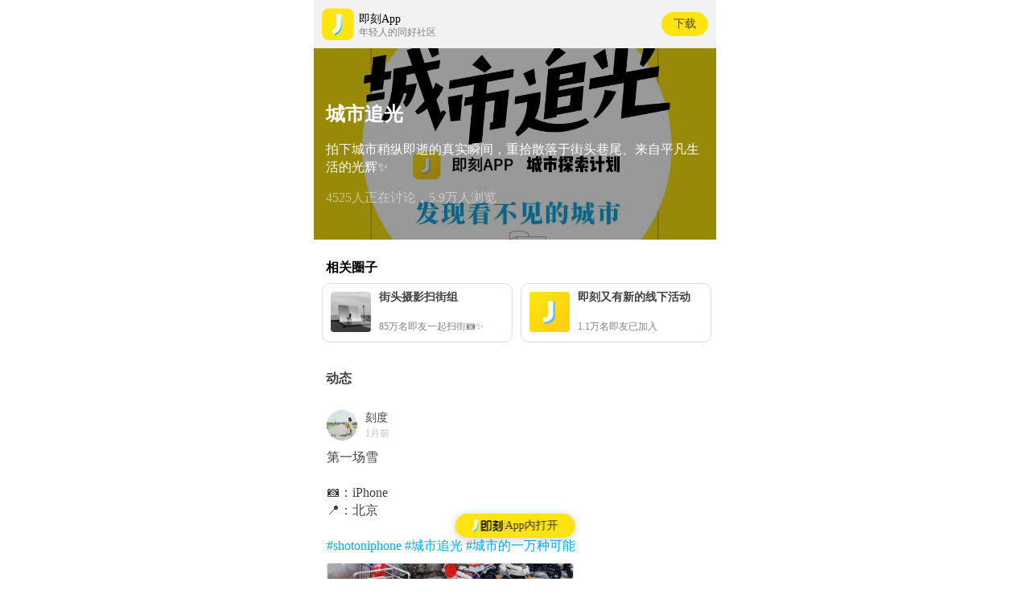

--- FILE ---
content_type: text/html; charset=utf-8
request_url: https://m.okjike.com/hashtags/5c4aa93c40f7210010c8e7f1?refTopicId=57b86fb59b06f01200f89410
body_size: 44969
content:
<!DOCTYPE html><html lang="zh-Hans"><head><script async="" src="https://www.googletagmanager.com/gtag/js?id=UA-73053793-5" class="jsx-3147356071"></script><script class="jsx-3147356071">window.dataLayer = window.dataLayer || []; function gtag(){dataLayer.push(arguments);}gtag('js', new Date()); gtag('config', 'UA-73053793-5');</script><meta name="nightmode" content="disable" class="jsx-3147356071"/><meta charSet="utf-8"/><title class="jsx-2695884299">#城市追光 - 即刻App</title><meta name="viewport" content="width=device-width, initial-scale=1.0, maximum-scale=1.0, minimum-scale=1.0, user-scalable=no, viewport-fit=cover" class="jsx-2695884299"/><link rel="apple-touch-icon" sizes="180x180" href="/apple-touch-icon.png" class="jsx-2695884299"/><link rel="icon" type="image/png" sizes="32x32" href="/favicon-32x32.png" class="jsx-2695884299"/><link rel="icon" type="image/png" sizes="16x16" href="/favicon-16x16.png" class="jsx-2695884299"/><link rel="manifest" href="/site.webmanifest" class="jsx-2695884299"/><link rel="mask-icon" href="/safari-pinned-tab.svg" color="#5bbad5" class="jsx-2695884299"/><meta name="apple-mobile-web-app-title" content="即刻" class="jsx-2695884299"/><meta name="application-name" content="即刻" class="jsx-2695884299"/><meta name="msapplication-TileColor" content="#da532c" class="jsx-2695884299"/><meta name="color-scheme" content="light" class="jsx-2695884299"/><meta name="referrer" content="no-referrer" class="jsx-2695884299"/><meta name="theme-color" content="#ffffff" class="jsx-2695884299"/><meta property="og:type" content="website" class="jsx-2695884299"/><meta property="og:title" content="#城市追光 - 即刻App" class="jsx-2695884299"/><meta name="description" property="og:description" content="拍下城市稍纵即逝的真实瞬间，重拾散落于街头巷尾、来自平凡生活的光辉✨" class="jsx-2695884299"/><meta property="og:image" content="https://cdn.jellow.site/FukB21tHuNAaJYM5kZz4vZCYkjPX.png" class="jsx-2695884299"/><meta name="next-head-count" content="18"/><noscript data-n-css=""></noscript><script defer="" nomodule="" src="https://static.codefuture.top/jike-mobile/_next/static/chunks/polyfills-a40ef1678bae11e696dba45124eadd70.js"></script><script src="https://static.codefuture.top/jike-mobile/_next/static/chunks/webpack-32b9fdc612a38285eb97.js" defer=""></script><script src="https://static.codefuture.top/jike-mobile/_next/static/chunks/framework-6112039f861e80a04131.js" defer=""></script><script src="https://static.codefuture.top/jike-mobile/_next/static/chunks/main-8611fe207dbfb47bc06c.js" defer=""></script><script src="https://static.codefuture.top/jike-mobile/_next/static/chunks/pages/_app-b4f3e27a93f0bed8cf91.js" defer=""></script><script src="https://static.codefuture.top/jike-mobile/_next/static/chunks/513-bb86be62a341a67b7a6c.js" defer=""></script><script src="https://static.codefuture.top/jike-mobile/_next/static/chunks/726-b3c08eda5ceae8c72bb1.js" defer=""></script><script src="https://static.codefuture.top/jike-mobile/_next/static/chunks/pages/hashtags/%5Bid%5D-dd00ca57735f31860899.js" defer=""></script><script src="https://static.codefuture.top/jike-mobile/_next/static/1QSO8PPF_XDshD8IQgc5N/_buildManifest.js" defer=""></script><script src="https://static.codefuture.top/jike-mobile/_next/static/1QSO8PPF_XDshD8IQgc5N/_ssgManifest.js" defer=""></script><style id="__jsx-3147356071">.pswp.jsx-3147356071{z-index:999999;}.pswp__top-bar.jsx-3147356071{height:44px;}.pswp__counter.jsx-3147356071{height:44px;font-size:13px;line-height:44px;padding:0 10px;}.pswp__button.jsx-3147356071{width:44px;height:44px;}.pswp__button--close.jsx-3147356071{background-position:0 -44px;}</style><style id="__jsx-2695884299">html{padding:0;margin:0;-webkit-overflow-scrolling:touch;}body{padding:0;margin:0;}</style><style id="__jsx-994028474">.wrap.jsx-994028474{display:-webkit-box;display:-webkit-flex;display:-ms-flexbox;display:flex;box-sizing:border-box;-webkit-box-pack:justify;-webkit-justify-content:space-between;-ms-flex-pack:justify;justify-content:space-between;-webkit-align-items:center;-webkit-box-align:center;-ms-flex-align:center;align-items:center;cursor:pointer;position:relative;width:100%;margin:auto;padding:5px 10px;display:-webkit-box;display:-webkit-flex;display:-ms-flexbox;display:flex;-webkit-align-items:center;-webkit-box-align:center;-ms-flex-align:center;align-items:center;height:60px;background-color:#f2f2f2;}.brand.jsx-994028474{display:-webkit-box;display:-webkit-flex;display:-ms-flexbox;display:flex;}.title-wrap.jsx-994028474{padding:0 6px;display:-webkit-box;display:-webkit-flex;display:-ms-flexbox;display:flex;-webkit-flex-direction:column;-ms-flex-direction:column;flex-direction:column;-webkit-box-pack:center;-webkit-justify-content:center;-ms-flex-pack:center;justify-content:center;}.title.jsx-994028474{-webkit-flex:1;-ms-flex:1;flex:1;font-size:14px;line-height:20px;-webkit-flex:0;-ms-flex:0;flex:0;}.download.jsx-994028474{background:#ffe411;box-sizing:border-box;border-radius:1.6em;color:#404040;padding:8px 15px;font-size:14px;line-height:1;font-weight:400;}.desc.jsx-994028474{font-size:12px;color:#808080;-webkit-flex:0;-ms-flex:0;flex:0;}</style><style id="__jsx-3826968613">.wrap.jsx-3826968613{position:fixed;bottom:7.05vh;left:50%;-webkit-transform:translate(-50%,0);-ms-transform:translate(-50%,0);transform:translate(-50%,0);z-index:9000;min-width:148.86px;height:30px;background-color:#ffe411;box-shadow:0px 2px 12px rgba(0,0,0,0.2);border-radius:50px;border:none;box-sizing:border-box;font-size:14px;line-height:22px;text-align:center;color:#333;white-space:nowrap;-webkit-text-decoration:none;text-decoration:none;display:-webkit-box;display:-webkit-flex;display:-ms-flexbox;display:flex;-webkit-flex-direction:row;-ms-flex-direction:row;flex-direction:row;-webkit-box-pack:center;-webkit-justify-content:center;-ms-flex-pack:center;justify-content:center;-webkit-align-items:center;-webkit-box-align:center;-ms-flex-align:center;align-items:center;padding:4px 12px;gap:8px;-webkit-transition:opacity 0.3s;transition:opacity 0.3s;will-change:opacity;}.divider.jsx-3826968613{width:0.5px;height:15.26px;background-color:rgba(0,0,0,0.15);}</style><style id="__jsx-775014247">.wrap.jsx-775014247{padding:15px;}.title.jsx-775014247{font-size:16px;font-weight:bold;margin-bottom:10px;}.topic-list.jsx-775014247{margin:0 -15px -10px;padding-bottom:10px;padding-right:10px;display:-webkit-box;display:-webkit-flex;display:-ms-flexbox;display:flex;-webkit-flex-direction:row;-ms-flex-direction:row;flex-direction:row;-webkit-flex-wrap:nowrap;-ms-flex-wrap:nowrap;flex-wrap:nowrap;overflow:auto;}.topic-list.jsx-775014247 .topic.jsx-775014247{-webkit-flex:0 0 auto;-ms-flex:0 0 auto;flex:0 0 auto;border:#dbdbdb solid 1px;border-radius:10px;display:-webkit-box;display:-webkit-flex;display:-ms-flexbox;display:flex;-webkit-flex-direction:row;-ms-flex-direction:row;flex-direction:row;margin-left:10px;}.topic-list.jsx-775014247 .topic.jsx-775014247:last-child{margin-right:10px;}.topic-list.jsx-775014247 .topic.jsx-775014247 .thumbnail.jsx-775014247{-webkit-flex:0 0 auto;-ms-flex:0 0 auto;flex:0 0 auto;width:50px;height:50px;margin:10px;border-radius:4px;}.topic-list.jsx-775014247 .topic.jsx-775014247 .body.jsx-775014247{-webkit-flex:0 0 auto;-ms-flex:0 0 auto;flex:0 0 auto;width:155px;margin-right:10px;display:-webkit-box;display:-webkit-flex;display:-ms-flexbox;display:flex;-webkit-flex-direction:column;-ms-flex-direction:column;flex-direction:column;-webkit-box-pack:center;-webkit-justify-content:center;-ms-flex-pack:center;justify-content:center;}.topic-list.jsx-775014247 .topic.jsx-775014247 .body.jsx-775014247 .title.jsx-775014247{font-size:14px;font-weight:bold;text-overflow:ellipsis;white-space:nowrap;overflow:hidden;color:#404040;}.topic-list.jsx-775014247 .topic.jsx-775014247 .body.jsx-775014247 .desc.jsx-775014247{font-size:12px;text-overflow:ellipsis;white-space:nowrap;overflow:hidden;color:#808080;}</style><style id="__jsx-4100394151">.avatar.jsx-4100394151{width:38px;height:38px;display:inline-block;border-radius:100%;background-size:cover;position:relative;}.avatar.shadow.jsx-4100394151{box-shadow:0px 10px 20px rgba(0,0,0,0.2);}.badge.jsx-4100394151{position:absolute;width:20px;top:0;right:-10px;}.is-inline.jsx-4100394151{display:inline-block;}.user-avatar-content.jsx-4100394151{position:relative;width:100%;padding-top:100%;background:center center no-repeat;background-size:cover;}.is-round.jsx-4100394151,.user-avatar-content.jsx-4100394151{border-radius:50%;}.user-avatar-content.is-verified.jsx-4100394151::after{content:'';position:absolute;bottom:0;right:-10%;width:40%;height:40%;background:url([data-uri]);background-size:cover;}</style><style id="__jsx-3802438259">.wrap.jsx-3802438259{display:-webkit-box;display:-webkit-flex;display:-ms-flexbox;display:flex;-webkit-align-items:center;-webkit-box-align:center;-ms-flex-align:center;align-items:center;}.info.jsx-3802438259{-webkit-flex:1;-ms-flex:1;flex:1;padding:0 10px;display:-webkit-box;display:-webkit-flex;display:-ms-flexbox;display:flex;-webkit-flex-flow:column nowrap;-ms-flex-flow:column nowrap;flex-flow:column nowrap;-webkit-box-pack:justify;-webkit-justify-content:space-between;-ms-flex-pack:justify;justify-content:space-between;line-height:1.4;}.title.jsx-3802438259{font-size:14px;color:#404040;overflow:hidden;white-space:nowrap;text-overflow:ellipsis;}.subtitle.jsx-3802438259{font-size:12px;color:#bfbfbf;overflow:hidden;white-space:nowrap;text-overflow:ellipsis;margin-top:2px;font-weight:500;}</style><style id="__jsx-3930310120">.wrap.jsx-3930310120{line-height:1.4;font-weight:400;word-wrap:break-word;}a.jsx-3930310120{color:#03a9f4;-webkit-text-decoration:none;text-decoration:none;cursor:pointer;}</style><style id="__jsx-3757717757">.image-wrap.jsx-3757717757{width:100%;object-fit:cover;position:relative;}.image.jsx-3757717757{position:absolute;left:0;top:0;display:block;width:100%;object-fit:cover;box-sizing:border-box;border:1px solid #e1e1e1;border-radius:3px;overflow:hidden;height:100%;}.subscript.jsx-3757717757{position:absolute;right:5px;bottom:5px;color:#fff;font-size:12px;padding:2px 5px;border:1px solid #fff;border-radius:4px;background:rgba(0,0,0,0.3);}.fixed-ratio.jsx-3757717757{position:relative;}.fixed-ratio.jsx-3757717757 .image-border.jsx-3757717757{position:absolute;top:0;right:0;width:100%;height:100%;}.fixed-ratio.jsx-3757717757 .image.jsx-3757717757{height:100%;background-repeat:no-repeat;background-position:center;background-size:cover;}</style><style id="__jsx-1271604522">.wrap.grid.jsx-1271604522{display:grid;width:100%;grid-template-columns:repeat(3,1fr);grid-row-gap:5px;grid-column-gap:5px;}.wrap.jsx-1271604522{width:100%;display:-webkit-box;display:-webkit-flex;display:-ms-flexbox;display:flex;-webkit-flex-wrap:wrap;-ms-flex-wrap:wrap;flex-wrap:wrap;}.image-item.jsx-1271604522{width:33.3333333333%;padding:0 5px 5px 0;-webkit-flex-shrink:0;-ms-flex-negative:0;flex-shrink:0;box-sizing:border-box;}.single.jsx-1271604522 .image-item.jsx-1271604522{width:66.666667%;}</style><style id="__jsx-1330250023">.wrap.jsx-1330250023{font-size:16px;line-height:1.3;color:#404040;margin:10px 0;}.text.jsx-1330250023{word-wrap:break-word;margin-bottom:10px;line-height:1.6;}a.jsx-1330250023{color:#03a9f4;-webkit-text-decoration:none;text-decoration:none;cursor:pointer;}</style><style id="__jsx-2348414216">.wrap.jsx-2348414216{height:50px;display:-webkit-box;display:-webkit-flex;display:-ms-flexbox;display:flex;-webkit-align-items:center;-webkit-box-align:center;-ms-flex-align:center;align-items:center;}.like-count.jsx-2348414216,.comment-count.jsx-2348414216,.repost-count.jsx-2348414216{position:relative;display:inline-block;padding-left:5px;no-repeat:left center;background-size:20px 20px;-webkit-user-select:none;-moz-user-select:none;-ms-user-select:none;user-select:none;color:#808080;position:relative;font-size:14px;line-height:20px;margin-right:30px;}.like-count[touched].jsx-2348414216,.comment-count[touched].jsx-2348414216,.repost-count[touched].jsx-2348414216{-webkit-filter:drop-shadow(2px 2px 1px #808080);filter:drop-shadow(2px 2px 1px #808080);}.like-count[touched].jsx-2348414216::after,.comment-count[touched].jsx-2348414216::after .repost-count[touched].jsx-2348414216::after{display:block;position:absolute;top:-4px;bottom:-4px;left:-4px;right:-4px;border-radius:4px;background:rgba(0,0,0,0.1);}</style><style id="__jsx-1823662304">a.jsx-1823662304{-webkit-text-decoration:none;text-decoration:none;display:block;-webkit-tap-highlight-color:transparent;}</style><style id="__jsx-4038336961">ul.jsx-4038336961,li.jsx-4038336961{margin:0;list-style:none;padding:0;}li.jsx-4038336961{background-color:#ffffff;padding:16px 16px 0 16px;border-bottom:solid 10px #f0f3f5;}.hashtag-info.jsx-4038336961{background:rgba(0,0,0,0.3) no-repeat center;background-size:cover;color:#fff;line-height:1.4;}.hashtag-info.jsx-4038336961 .mask.jsx-4038336961{position:relative;z-index:1;background:rgba(0,0,0,0.4);height:100%;padding:50px 15px 25px;width:100%;box-sizing:border-box;}.hashtag-info.jsx-4038336961 .title.jsx-4038336961{font-size:24px;font-weight:bold;margin-bottom:5px;}.hashtag-info.jsx-4038336961 .desc.jsx-4038336961{margin-bottom:15px;}.hashtag-info.jsx-4038336961 .status.jsx-4038336961{opacity:0.5;}.posts.jsx-4038336961 .title.jsx-4038336961{font-size:16px;font-weight:bold;color:#404040;padding:10px 15px 3px;}.posts.jsx-4038336961 .post-list.jsx-4038336961 li.jsx-4038336961{border-bottom:#f0f3f5 8px solid;}</style><style id="__jsx-3331291968">.pswp.jsx-3331291968{z-index:999999;}.pswp__top-bar.jsx-3331291968{height:44px;}.pswp__counter.jsx-3331291968{height:44px;font-size:13px;line-height:44px;padding:0 10px;}.pswp__button.jsx-3331291968{width:44px;height:44px;}.pswp__button--close.jsx-3331291968{background-position:0 -44px;}</style><style id="__jsx-3915749685">.pswp__button.jsx-3915749685{width:44px;height:44px;position:relative;background:none;cursor:pointer;overflow:visible;-webkit-appearance:none;display:block;border:0;padding:0;margin:0;float:right;opacity:0.75;-webkit-transition:opacity 0.2s;-webkit-transition:opacity 0.2s;transition:opacity 0.2s;-webkit-box-shadow:none;box-shadow:none;}.pswp__button.jsx-3915749685:focus,.pswp__button.jsx-3915749685:hover{opacity:1;}.pswp__button.jsx-3915749685:active{outline:none;opacity:0.9;}.pswp__button.jsx-3915749685::-moz-focus-inner{padding:0;border:0;}.pswp__ui--over-close.jsx-3915749685 .pswp__button--close.jsx-3915749685{opacity:1;}.pswp__button.jsx-3915749685,.pswp__button--arrow--left.jsx-3915749685:before,.pswp__button--arrow--right.jsx-3915749685:before{background:url([data-uri]) 0 0 no-repeat;background-size:264px 88px;width:44px;height:44px;}@media (-webkit-min-device-pixel-ratio:1.1), (-webkit-min-device-pixel-ratio:1.09375), (min-resolution:105dpi), (min-resolution:1.1dppx){.pswp--svg.jsx-3915749685 .pswp__button.jsx-3915749685,.pswp--svg.jsx-3915749685 .pswp__button--arrow--left.jsx-3915749685:before,.pswp--svg.jsx-3915749685 .pswp__button--arrow--right.jsx-3915749685:before{background-image:url([data-uri]);}.pswp--svg.jsx-3915749685 .pswp__button--arrow--left.jsx-3915749685,.pswp--svg.jsx-3915749685 .pswp__button--arrow--right.jsx-3915749685{background:none;}}.pswp__button--close.jsx-3915749685{background-position:0 -44px;}.pswp__button--share.jsx-3915749685{background-position:-44px -44px;}.pswp__button--fs.jsx-3915749685{display:none;}.pswp--supports-fs.jsx-3915749685 .pswp__button--fs.jsx-3915749685{display:block;}.pswp--fs.jsx-3915749685 .pswp__button--fs.jsx-3915749685{background-position:-44px 0;}.pswp__button--zoom.jsx-3915749685{display:none;background-position:-88px 0;}.pswp--zoom-allowed.jsx-3915749685 .pswp__button--zoom.jsx-3915749685{display:block;}.pswp--zoomed-in.jsx-3915749685 .pswp__button--zoom.jsx-3915749685{background-position:-132px 0;}.pswp--touch.jsx-3915749685 .pswp__button--arrow--left.jsx-3915749685,.pswp--touch.jsx-3915749685 .pswp__button--arrow--right.jsx-3915749685{visibility:hidden;}.pswp__button--arrow--left.jsx-3915749685,.pswp__button--arrow--right.jsx-3915749685{background:none;top:50%;margin-top:-50px;width:70px;height:100px;position:absolute;}.pswp__button--arrow--left.jsx-3915749685{left:0;}.pswp__button--arrow--right.jsx-3915749685{right:0;}.pswp__button--arrow--left.jsx-3915749685:before,.pswp__button--arrow--right.jsx-3915749685:before{content:'';top:35px;background-color:rgba(0,0,0,0.3);height:30px;width:32px;position:absolute;}.pswp__button--arrow--left.jsx-3915749685:before{left:6px;background-position:-138px -44px;}.pswp__button--arrow--right.jsx-3915749685:before{right:6px;background-position:-94px -44px;}.pswp__counter.jsx-3915749685,.pswp__share-modal.jsx-3915749685{-webkit-user-select:none;-moz-user-select:none;-ms-user-select:none;-webkit-user-select:none;-moz-user-select:none;-ms-user-select:none;user-select:none;}.pswp__share-modal.jsx-3915749685{display:block;background:rgba(0,0,0,0.5);width:100%;height:100%;top:0;left:0;padding:10px;position:absolute;z-index:1600;opacity:0;-webkit-transition:opacity 0.25s ease-out;-webkit-transition:opacity 0.25s ease-out;transition:opacity 0.25s ease-out;-webkit-backface-visibility:hidden;will-change:opacity;}.pswp__share-modal--hidden.jsx-3915749685{display:none;}.pswp__share-tooltip.jsx-3915749685{z-index:1620;position:absolute;background:#fff;top:56px;border-radius:2px;display:block;width:auto;right:44px;-webkit-box-shadow:0 2px 5px rgba(0,0,0,0.25);box-shadow:0 2px 5px rgba(0,0,0,0.25);-webkit-transform:translateY(6px);-ms-transform:translateY(6px);-webkit-transform:translateY(6px);-ms-transform:translateY(6px);transform:translateY(6px);-webkit-transition:-webkit-transform 0.25s;-webkit-transition:-webkit-transform 0.25s;-webkit-transition:transform 0.25s;transition:transform 0.25s;-webkit-backface-visibility:hidden;will-change:transform;}.pswp__share-tooltip.jsx-3915749685 a.jsx-3915749685{display:block;padding:8px 12px;color:#000;-webkit-text-decoration:none;text-decoration:none;font-size:14px;line-height:18px;}.pswp__share-tooltip.jsx-3915749685 a.jsx-3915749685:hover{-webkit-text-decoration:none;text-decoration:none;color:#000;}.pswp__share-tooltip.jsx-3915749685 a.jsx-3915749685:first-child{border-radius:2px 2px 0 0;}.pswp__share-tooltip.jsx-3915749685 a.jsx-3915749685:last-child{border-radius:0 0 2px 2px;}.pswp__share-modal--fade-in.jsx-3915749685{opacity:1;}.pswp__share-modal--fade-in.jsx-3915749685 .pswp__share-tooltip.jsx-3915749685{-webkit-transform:translateY(0);-ms-transform:translateY(0);-webkit-transform:translateY(0);-ms-transform:translateY(0);transform:translateY(0);}.pswp--touch.jsx-3915749685 .pswp__share-tooltip.jsx-3915749685 a.jsx-3915749685{padding:16px 12px;}a.pswp__share--facebook.jsx-3915749685:before{content:'';display:block;width:0;height:0;position:absolute;top:-12px;right:15px;border:6px solid transparent;border-bottom-color:#fff;-webkit-pointer-events:none;-moz-pointer-events:none;pointer-events:none;}a.pswp__share--facebook.jsx-3915749685:hover{background:#3e5c9a;color:#fff;}a.pswp__share--facebook.jsx-3915749685:hover.jsx-3915749685:before{border-bottom-color:#3e5c9a;}a.pswp__share--twitter.jsx-3915749685:hover{background:#55acee;color:#fff;}a.pswp__share--pinterest.jsx-3915749685:hover{background:#ccc;color:#ce272d;}a.pswp__share--download.jsx-3915749685:hover{background:#ddd;}.pswp__counter.jsx-3915749685{position:absolute;left:0;top:0;height:44px;font-size:13px;line-height:44px;color:#fff;opacity:0.75;padding:0 10px;}.pswp__caption.jsx-3915749685{position:absolute;left:0;bottom:0;width:100%;min-height:44px;}.pswp__caption.jsx-3915749685 small.jsx-3915749685{font-size:11px;color:#bbb;}.pswp__caption__center.jsx-3915749685{text-align:left;max-width:420px;margin:0 auto;font-size:13px;padding:10px;line-height:20px;color:#ccc;}.pswp__caption--empty.jsx-3915749685{display:none;}.pswp__caption--fake.jsx-3915749685{visibility:hidden;}.pswp__preloader.jsx-3915749685{width:44px;height:44px;position:absolute;top:0;left:50%;margin-left:-22px;opacity:0;-webkit-transition:opacity 0.25s ease-out;-webkit-transition:opacity 0.25s ease-out;transition:opacity 0.25s ease-out;will-change:opacity;direction:ltr;}.pswp__preloader__icn.jsx-3915749685{width:20px;height:20px;margin:12px;}.pswp__preloader--active.jsx-3915749685{opacity:1;}.pswp__preloader--active.jsx-3915749685 .pswp__preloader__icn.jsx-3915749685{background:url([data-uri]) 0 0 no-repeat;}.pswp--css_animation.jsx-3915749685 .pswp__preloader--active.jsx-3915749685{opacity:1;}.pswp--css_animation.jsx-3915749685 .pswp__preloader--active.jsx-3915749685 .pswp__preloader__icn.jsx-3915749685{-webkit-animation:clockwise 500ms linear infinite;-webkit-animation:clockwise-jsx-3915749685 500ms linear infinite;animation:clockwise-jsx-3915749685 500ms linear infinite;}.pswp--css_animation.jsx-3915749685 .pswp__preloader--active.jsx-3915749685 .pswp__preloader__donut.jsx-3915749685{-webkit-animation:donut-rotate 1000ms cubic-bezier(0.4,0,0.22,1) infinite;-webkit-animation:donut-rotate-jsx-3915749685 1000ms cubic-bezier(0.4,0,0.22,1) infinite;animation:donut-rotate-jsx-3915749685 1000ms cubic-bezier(0.4,0,0.22,1) infinite;}.pswp--css_animation.jsx-3915749685 .pswp__preloader__icn.jsx-3915749685{background:none;opacity:0.75;width:14px;height:14px;position:absolute;left:15px;top:15px;margin:0;}.pswp--css_animation.jsx-3915749685 .pswp__preloader__cut.jsx-3915749685{position:relative;width:7px;height:14px;overflow:hidden;}.pswp--css_animation.jsx-3915749685 .pswp__preloader__donut.jsx-3915749685{-webkit-box-sizing:border-box;box-sizing:border-box;width:14px;height:14px;border:2px solid #fff;border-radius:50%;border-left-color:transparent;border-bottom-color:transparent;position:absolute;top:0;left:0;background:none;margin:0;}@media screen and (max-width:1024px){.pswp__preloader.jsx-3915749685{position:relative;left:auto;top:auto;margin:0;float:right;}}@-webkit-keyframes clockwise{0%.jsx-3915749685{-webkit-transform:rotate(0deg);-webkit-transform:rotate(0deg);-ms-transform:rotate(0deg);transform:rotate(0deg);}100%.jsx-3915749685{-webkit-transform:rotate(360deg);-webkit-transform:rotate(360deg);-ms-transform:rotate(360deg);transform:rotate(360deg);}}@-webkit-keyframes clockwise-jsx-3915749685{0%{-webkit-transform:rotate(0deg);-webkit-transform:rotate(0deg);-ms-transform:rotate(0deg);transform:rotate(0deg);}100%{-webkit-transform:rotate(360deg);-webkit-transform:rotate(360deg);-ms-transform:rotate(360deg);transform:rotate(360deg);}}@keyframes clockwise-jsx-3915749685{0%{-webkit-transform:rotate(0deg);-webkit-transform:rotate(0deg);-ms-transform:rotate(0deg);transform:rotate(0deg);}100%{-webkit-transform:rotate(360deg);-webkit-transform:rotate(360deg);-ms-transform:rotate(360deg);transform:rotate(360deg);}}@-webkit-keyframes donut-rotate{0%.jsx-3915749685{-webkit-transform:rotate(0);-webkit-transform:rotate(0);-ms-transform:rotate(0);transform:rotate(0);}50%.jsx-3915749685{-webkit-transform:rotate(-140deg);-webkit-transform:rotate(-140deg);-ms-transform:rotate(-140deg);transform:rotate(-140deg);}100%.jsx-3915749685{-webkit-transform:rotate(0);-webkit-transform:rotate(0);-ms-transform:rotate(0);transform:rotate(0);}}@-webkit-keyframes donut-rotate-jsx-3915749685{0%{-webkit-transform:rotate(0);-webkit-transform:rotate(0);-ms-transform:rotate(0);transform:rotate(0);}50%{-webkit-transform:rotate(-140deg);-webkit-transform:rotate(-140deg);-ms-transform:rotate(-140deg);transform:rotate(-140deg);}100%{-webkit-transform:rotate(0);-webkit-transform:rotate(0);-ms-transform:rotate(0);transform:rotate(0);}}@keyframes donut-rotate-jsx-3915749685{0%{-webkit-transform:rotate(0);-webkit-transform:rotate(0);-ms-transform:rotate(0);transform:rotate(0);}50%{-webkit-transform:rotate(-140deg);-webkit-transform:rotate(-140deg);-ms-transform:rotate(-140deg);transform:rotate(-140deg);}100%{-webkit-transform:rotate(0);-webkit-transform:rotate(0);-ms-transform:rotate(0);transform:rotate(0);}}.pswp__ui.jsx-3915749685{-webkit-font-smoothing:auto;visibility:visible;opacity:1;z-index:1550;}.pswp__top-bar.jsx-3915749685{position:absolute;left:0;top:0;height:44px;width:100%;}.pswp__caption.jsx-3915749685,.pswp__top-bar.jsx-3915749685,.pswp--has_mouse.jsx-3915749685 .pswp__button--arrow--left.jsx-3915749685,.pswp--has_mouse.jsx-3915749685 .pswp__button--arrow--right.jsx-3915749685{-webkit-backface-visibility:hidden;will-change:opacity;-webkit-transition:opacity 333ms cubic-bezier(0.4,0,0.22,1);-webkit-transition:opacity 333ms cubic-bezier(0.4,0,0.22,1);transition:opacity 333ms cubic-bezier(0.4,0,0.22,1);}.pswp--has_mouse.jsx-3915749685 .pswp__button--arrow--left.jsx-3915749685,.pswp--has_mouse.jsx-3915749685 .pswp__button--arrow--right.jsx-3915749685{visibility:visible;}.pswp__top-bar.jsx-3915749685,.pswp__caption.jsx-3915749685{background-color:rgba(0,0,0,0.5);}.pswp__ui--fit.jsx-3915749685 .pswp__top-bar.jsx-3915749685,.pswp__ui--fit.jsx-3915749685 .pswp__caption.jsx-3915749685{background-color:rgba(0,0,0,0.3);}.pswp__ui--idle.jsx-3915749685 .pswp__top-bar.jsx-3915749685{opacity:0;}.pswp__ui--idle.jsx-3915749685 .pswp__button--arrow--left.jsx-3915749685,.pswp__ui--idle.jsx-3915749685 .pswp__button--arrow--right.jsx-3915749685{opacity:0;}.pswp__ui--hidden.jsx-3915749685 .pswp__top-bar.jsx-3915749685,.pswp__ui--hidden.jsx-3915749685 .pswp__caption.jsx-3915749685,.pswp__ui--hidden.jsx-3915749685 .pswp__button--arrow--left.jsx-3915749685,.pswp__ui--hidden.jsx-3915749685 .pswp__button--arrow--right.jsx-3915749685{opacity:0.001;}.pswp__ui--one-slide.jsx-3915749685 .pswp__button--arrow--left.jsx-3915749685,.pswp__ui--one-slide.jsx-3915749685 .pswp__button--arrow--right.jsx-3915749685,.pswp__ui--one-slide.jsx-3915749685 .pswp__counter.jsx-3915749685{display:none;}.pswp__element--disabled.jsx-3915749685{display:none !important;}.pswp--minimal--dark.jsx-3915749685 .pswp__top-bar.jsx-3915749685{background:none;}</style><style id="__jsx-3167939354">html{-webkit-text-size-adjust:100% !important;font-family:'-apple-system', 
    'Noto Sans', 
    'miui', 
    'SF Pro Text',
    'sans-serif', 
    'PingFang SC', 
    'Lantinghei SC', 
    'Microsoft Yahei',
    'Hiragino Sans GB', 
    'Microsoft Sans Serif', 
    'WenQuanYi Micro Hei';}</style><style id="__jsx-1086302081">html{line-height:1.15;-webkit-text-size-adjust:100%;}body{margin:0;}main{display:block;}h1{font-size:2em;margin:0.67em 0;}hr{box-sizing:content-box;height:0;overflow:visible;}pre{font-family:monospace,monospace;font-size:1em;}a{background-color:transparent;}abbr[title]{border-bottom:none;-webkit-text-decoration:underline;text-decoration:underline;-webkit-text-decoration:underline dotted;text-decoration:underline dotted;}b,strong{font-weight:bolder;}code,kbd,samp{font-family:monospace,monospace;font-size:1em;}small{font-size:80%;}sub,sup{font-size:75%;line-height:0;position:relative;vertical-align:baseline;}sub{bottom:-0.25em;}sup{top:-0.5em;}img{border-style:none;}button,input,optgroup,select,textarea{font-family:inherit;font-size:100%;line-height:1.15;margin:0;}button,input{overflow:visible;}button,select{text-transform:none;}button,[type='button'],[type='reset'],[type='submit']{-webkit-appearance:button;}button::-moz-focus-inner,[type='button']::-moz-focus-inner,[type='reset']::-moz-focus-inner,[type='submit']::-moz-focus-inner{border-style:none;padding:0;}button:-moz-focusring,[type='button']:-moz-focusring,[type='reset']:-moz-focusring,[type='submit']:-moz-focusring{outline:1px dotted ButtonText;}fieldset{padding:0.35em 0.75em 0.625em;}legend{box-sizing:border-box;color:inherit;display:table;max-width:100%;padding:0;white-space:normal;}progress{vertical-align:baseline;}textarea{overflow:auto;}[type='checkbox'],[type='radio']{box-sizing:border-box;padding:0;}[type='number']::-webkit-inner-spin-button,[type='number']::-webkit-outer-spin-button{height:auto;}[type='search']{-webkit-appearance:textfield;outline-offset:-2px;}[type='search']::-webkit-search-decoration{-webkit-appearance:none;}::-webkit-file-upload-button{-webkit-appearance:button;font:inherit;}details{display:block;}summary{display:list-item;}template{display:none;}[hidden]{display:none;}</style><style id="__jsx-4064737756">.pswp{display:none;position:absolute;width:100%;height:100%;left:0;top:0;overflow:hidden;-ms-touch-action:none;touch-action:none;z-index:1500;-webkit-text-size-adjust:100%;-webkit-backface-visibility:hidden;outline:none;}.pswp *{-webkit-box-sizing:border-box;box-sizing:border-box;}.pswp img{max-width:none;}.pswp--animate_opacity{opacity:0.001;will-change:opacity;-webkit-transition:opacity 333ms cubic-bezier(0.4,0,0.22,1);-webkit-transition:opacity 333ms cubic-bezier(0.4,0,0.22,1);transition:opacity 333ms cubic-bezier(0.4,0,0.22,1);}.pswp--open{display:block;}.pswp--zoom-allowed .pswp__img{cursor:-webkit--webkit-zoom-in;cursor:-moz--webkit-zoom-in;cursor:-webkit-zoom-in;cursor:-webkit--moz-zoom-in;cursor:-moz--moz-zoom-in;cursor:-moz-zoom-in;cursor:-webkit-zoom-in;cursor:-moz-zoom-in;cursor:zoom-in;}.pswp--zoomed-in .pswp__img{cursor:-webkit--webkit-grab;cursor:-moz--webkit-grab;cursor:-webkit-grab;cursor:-webkit--moz-grab;cursor:-moz--moz-grab;cursor:-moz-grab;cursor:-webkit-grab;cursor:-moz-grab;cursor:grab;}.pswp--dragging .pswp__img{cursor:-webkit--webkit-grabbing;cursor:-moz--webkit-grabbing;cursor:-webkit-grabbing;cursor:-webkit--moz-grabbing;cursor:-moz--moz-grabbing;cursor:-moz-grabbing;cursor:-webkit-grabbing;cursor:-moz-grabbing;cursor:grabbing;}.pswp__bg{position:absolute;left:0;top:0;width:100%;height:100%;background:#000;opacity:0;-webkit-transform:translateZ(0);-webkit-transform:translateZ(0);-ms-transform:translateZ(0);transform:translateZ(0);-webkit-backface-visibility:hidden;will-change:opacity;}.pswp__scroll-wrap{position:absolute;left:0;top:0;width:100%;height:100%;overflow:hidden;}.pswp__container,.pswp__zoom-wrap{-ms-touch-action:none;touch-action:none;position:absolute;left:0;right:0;top:0;bottom:0;}.pswp__container,.pswp__img{-webkit-user-select:none;-moz-user-select:none;-ms-user-select:none;-webkit-user-select:none;-moz-user-select:none;-ms-user-select:none;user-select:none;-webkit-tap-highlight-color:transparent;-webkit-touch-callout:none;}.pswp__zoom-wrap{position:absolute;width:100%;-webkit-transform-origin:left top;-ms-transform-origin:left top;-webkit-transform-origin:left top;-ms-transform-origin:left top;transform-origin:left top;-webkit-transition:-webkit-transform 333ms cubic-bezier(0.4,0,0.22,1);-webkit-transition:-webkit-transform 333ms cubic-bezier(0.4,0,0.22,1);-webkit-transition:transform 333ms cubic-bezier(0.4,0,0.22,1);transition:transform 333ms cubic-bezier(0.4,0,0.22,1);}.pswp__bg{will-change:opacity;-webkit-transition:opacity 333ms cubic-bezier(0.4,0,0.22,1);-webkit-transition:opacity 333ms cubic-bezier(0.4,0,0.22,1);transition:opacity 333ms cubic-bezier(0.4,0,0.22,1);}.pswp--animated-in .pswp__bg,.pswp--animated-in .pswp__zoom-wrap{-webkit-transition:none;-webkit-transition:none;transition:none;}.pswp__container,.pswp__zoom-wrap{-webkit-backface-visibility:hidden;}.pswp__item{position:absolute;left:0;right:0;top:0;bottom:0;overflow:hidden;}.pswp__img{position:absolute;width:auto;height:auto;top:0;left:0;}.pswp__img--placeholder{-webkit-backface-visibility:hidden;}.pswp__img--placeholder--blank{background:#222;}.pswp--ie .pswp__img{width:100% !important;height:auto !important;left:0;top:0;}.pswp__error-msg{position:absolute;left:0;top:50%;width:100%;text-align:center;font-size:14px;line-height:16px;margin-top:-8px;color:#ccc;}.pswp__error-msg a{color:#ccc;-webkit-text-decoration:underline;text-decoration:underline;}</style><style id="__jsx-3700107297">button{border:none;margin:0;padding:0;width:auto;overflow:visible;background:transparent;color:inherit;font:inherit;line-height:normal;-webkit-font-smoothing:inherit;-moz-osx-font-smoothing:inherit;-webkit-appearance:none;outline:none;text-align:inherit;border:none;-webkit-tap-highlight-color:transparent;}button::-moz-focus-inner{border:0;padding:0;}html{-webkit-font-smoothing:antialiased;-webkit-overflow-scrolling:touch;}</style><style id="__jsx-1931356879">#nprogress{pointer-events:none;}#nprogress .bar{background:#29d;position:fixed;z-index:1031;top:0;left:0;width:100%;height:2px;}#nprogress .peg{display:block;position:absolute;right:0px;width:100px;height:100%;box-shadow:0 0 10px #29d,0 0 5px #29d;opacity:1;-webkit-transform:rotate(3deg) translate(0px,-4px);-ms-transform:rotate(3deg) translate(0px,-4px);-webkit-transform:rotate(3deg) translate(0px,-4px);-ms-transform:rotate(3deg) translate(0px,-4px);transform:rotate(3deg) translate(0px,-4px);}</style></head><body class="jsx-3147356071"><div id="__next"><div style="max-width:500px;margin:auto" class="jsx-3167939354"><div class="jsx-994028474 wrap"><div class="jsx-994028474 brand"><svg width="40" height="40" viewBox="0 0 176 176" class="logo"><defs><path id="prefix__a" d="M0 .627h175.373v175.372H0z"></path><path id="prefix__c" d="M35.247.012V56.22c0 22.434-6.248 33.624-24.638 46.779l-9.855 6.966 4.691 6.637a1.627 1.627 0 002.266.389l8.571-6.059c10.907-7.801 17.738-14.972 22.149-23.258C42.976 79.15 45 69.447 45 56.22V1.637C45 .74 44.271.012 43.374.012h-8.127z"></path><linearGradient id="prefix__d" x1="50%" x2="50%" y1="0%" y2="100%"><stop offset="0%" stop-color="#E9FFFF"></stop><stop offset="100%" stop-color="#01B1E7"></stop></linearGradient></defs><g fill="none" fill-rule="evenodd"><mask id="prefix__b" fill="#fff"><use xlink:href="#prefix__a"></use></mask><path fill="#FFE411" d="M135.959 176H39.414C17.646 176 0 158.354 0 136.585V40.041C0 18.272 17.646.627 39.414.627h96.545c21.768 0 39.414 17.645 39.414 39.414v96.544c0 21.77-17.646 39.415-39.414 39.415" mask="url(#prefix__b)"></path><path fill="#FEFEFE" d="M68.429 143.92l-12.895-18.242a1.628 1.628 0 01.39-2.267l8.526-6.025c8.822-6.238 14.088-14.889 14.088-27.212V34.637c0-.899.728-1.625 1.626-1.625h22.757v57.162c0 22.433-6.247 33.624-24.638 46.78l-9.854 6.965z"></path><g transform="translate(67 33)"><mask id="prefix__e" fill="#fff"><use xlink:href="#prefix__c"></use></mask><path fill="url(#prefix__d)" d="M35.247.012V56.22c0 22.434-6.248 33.624-24.638 46.779l-9.855 6.966 4.691 6.637a1.627 1.627 0 002.266.389l8.571-6.059c10.907-7.801 17.738-14.972 22.149-23.258C42.976 79.15 45 69.447 45 56.22V1.637C45 .74 44.271.012 43.374.012h-8.127z" mask="url(#prefix__e)"></path></g></g></svg><div class="jsx-994028474 title-wrap"><span class="jsx-994028474 title">即刻App</span><span class="jsx-994028474 desc">年轻人的同好社区</span></div></div><div class="jsx-994028474 download">下载</div></div><a style="opacity:1;pointer-events:auto" href="" class="jsx-3826968613 wrap"><svg width="40" height="16" viewBox="0 0 40 16" fill="none" xmlns="http://www.w3.org/2000/svg" class="jsx-3826968613"><path d="M1.7564 14.6862L0.106891 12.353C0.0404032 12.2594 0.0627674 12.1294 0.156455 12.0635L1.24686 11.2929C2.37534 10.495 3.04869 9.38827 3.04869 7.8125V0.707927C3.04869 0.593084 3.14177 0.5 3.25661 0.5H6.16758V7.81129C6.16758 10.6806 5.36852 12.1119 3.01605 13.7946L1.7564 14.6862Z" fill="white" class="jsx-3826968613"></path><path d="M6.08195 0.5V7.68919C6.08195 10.5585 5.28289 11.9898 2.93042 13.6725L1.67017 14.5635L2.27037 15.4121C2.33686 15.5058 2.46621 15.5282 2.5599 15.4617L3.65635 14.6868C5.05139 13.6889 5.9248 12.7713 6.48934 11.7117C7.07021 10.6213 7.32951 9.38041 7.32951 7.68859V0.707927C7.32951 0.593084 7.23643 0.5 7.12159 0.5H6.08195Z" fill="url(#paint0_linear_13394_20508)" class="jsx-3826968613"></path><path d="M16.4101 6.70112H12.4863C12.082 6.70112 11.7542 6.37329 11.7542 5.96897C11.7542 5.56465 12.082 5.23682 12.4863 5.23682H16.4101C16.8144 5.23682 17.1423 5.56465 17.1423 5.96897C17.1423 6.37329 16.8144 6.70112 16.4101 6.70112Z" fill="black" class="jsx-3826968613"></path><path d="M19.0698 14.9765C18.6655 14.9765 18.3376 14.6487 18.3376 14.2443L18.3392 2.56034C18.3392 1.89453 18.8809 1.35205 19.5475 1.35205H22.9155C23.5829 1.35205 24.1238 1.89297 24.1238 2.56034V11.7747C24.1238 12.108 24.0583 12.4311 23.9295 12.7363C23.8054 13.0306 23.6274 13.2944 23.4003 13.5208C23.1739 13.7471 22.9101 13.9251 22.6158 14.05C22.3106 14.1788 21.9875 14.2443 21.6542 14.2443H21.438C21.0329 14.2443 20.6988 13.9181 20.6988 13.513C20.6988 13.1087 21.0266 12.7808 21.4309 12.7808H21.6542C22.2724 12.7738 22.6634 12.254 22.6595 11.7755V2.98886C22.6595 2.89363 22.5823 2.81636 22.487 2.81636H19.9768C19.8816 2.81636 19.8043 2.89363 19.8043 2.98886L19.8027 14.2443C19.802 14.6487 19.4741 14.9765 19.0698 14.9765Z" fill="black" class="jsx-3826968613"></path><path d="M16.8324 14.9768C16.6373 14.9768 16.4422 14.8987 16.2985 14.7449L15.1909 13.5624C15.1254 13.4929 15.0356 13.4523 14.9396 13.4492C14.8444 13.4469 14.7515 13.482 14.6828 13.5476L13.5721 14.6052C13.3738 14.7941 13.1287 14.9159 12.8626 14.9572C12.6167 14.9955 12.3646 14.9635 12.1343 14.8644C11.9033 14.7652 11.7066 14.6052 11.5645 14.4007C11.4108 14.1798 11.3296 13.9183 11.3296 13.6444V2.5723C11.3296 1.90493 11.8705 1.36401 12.5379 1.36401H16.0394C16.7068 1.36401 17.2477 1.90493 17.2477 2.5723V8.76048C17.2477 9.26081 17.0525 9.73148 16.699 10.0858C16.3446 10.4402 15.8739 10.6346 15.3736 10.6346H12.9672C12.8719 10.6346 12.7947 10.7118 12.7947 10.8071V12.9216C12.7947 13.0738 12.9765 13.1511 13.0866 13.0465L13.7821 12.3846C14.1075 12.0747 14.5345 11.9108 14.9841 11.9233C15.4337 11.9357 15.8505 12.1239 16.158 12.4517L17.3679 13.7427C17.6442 14.0378 17.6294 14.5006 17.3343 14.7777C17.1915 14.9112 17.0112 14.9768 16.8324 14.9768ZM12.7931 8.99854C12.7931 9.09377 12.8704 9.17105 12.9656 9.17105H15.372C15.6093 9.1648 15.7779 8.98762 15.7826 8.76048V3.0016C15.7826 2.90637 15.7053 2.8291 15.6101 2.8291H12.9656C12.8704 2.8291 12.7931 2.90637 12.7931 3.0016V8.99854Z" fill="black" class="jsx-3826968613"></path><path d="M26.3941 11.6475C26.1755 11.6475 25.9601 11.5453 25.8227 11.354C25.5971 11.0387 25.6697 10.6008 25.9851 10.3752L29.752 7.68155H26.4081C26.1053 7.68155 25.8368 7.48719 25.7415 7.19995C25.6463 6.91271 25.747 6.59659 25.9897 6.41628L29.9128 3.50718H26.3667C25.9796 3.50718 25.665 3.1934 25.665 2.80547C25.665 2.41754 25.9788 2.10376 26.3667 2.10376H32.0366C32.3395 2.10376 32.608 2.29812 32.7032 2.58536C32.7984 2.8726 32.6978 3.18872 32.455 3.36903L28.532 6.27813H31.9391C32.2443 6.27813 32.5143 6.47482 32.6072 6.76519C32.7001 7.05555 32.5955 7.37323 32.3473 7.55042L26.8007 11.5172C26.6782 11.6054 26.5353 11.6475 26.3941 11.6475Z" fill="black" class="jsx-3826968613"></path><path d="M34.4629 11.966C34.0688 11.966 33.7495 11.6467 33.7495 11.2533V2.81718C33.7495 2.423 34.0688 2.10376 34.4622 2.10376C34.8563 2.10376 35.1756 2.423 35.1756 2.8164V11.2526C35.1756 11.6467 34.8563 11.966 34.4629 11.966Z" fill="black" class="jsx-3826968613"></path><path d="M31.9048 14.8866C31.7151 14.8866 31.5262 14.8117 31.3865 14.6634L29.3462 12.502C29.0761 12.2156 29.0886 11.7644 29.375 11.4944C29.6615 11.2243 30.1127 11.2368 30.3827 11.5232L32.4231 13.6846C32.6931 13.971 32.6806 14.4222 32.3942 14.6923C32.256 14.8218 32.0804 14.8866 31.9048 14.8866Z" fill="black" class="jsx-3826968613"></path><path d="M34.469 14.9726H34.0529C33.6587 14.9718 33.3403 14.6525 33.3411 14.2584C33.3418 13.865 33.6611 13.5465 34.0537 13.5465H34.0545H34.4682C35.3955 13.5465 36.5015 12.7168 36.5046 11.5514V1.69779C36.5046 1.30362 36.8239 0.984375 37.2173 0.984375C37.6114 0.984375 37.9307 1.30362 37.9307 1.69701L37.9315 11.5046C37.9315 13.7853 36.098 14.9726 34.469 14.9726Z" fill="black" class="jsx-3826968613"></path><path d="M26.3959 15.0156C26.1773 15.0156 25.9611 14.9133 25.8245 14.7221C25.5989 14.4068 25.6723 13.9689 25.9876 13.7433L31.599 9.73441C31.9143 9.50884 32.3522 9.58221 32.5778 9.89755C32.8034 10.2129 32.73 10.6508 32.4146 10.8764L26.8033 14.8852C26.68 14.9727 26.5371 15.0156 26.3959 15.0156Z" fill="black" class="jsx-3826968613"></path><path d="M29.066 3.16442C28.6788 3.16442 28.3643 2.85064 28.3643 2.4627V1.71026C28.3643 1.32311 28.678 1.00854 29.066 1.00854C29.4539 1.00854 29.7677 1.32232 29.7677 1.71026V2.4627C29.7677 2.84986 29.4531 3.16442 29.066 3.16442Z" fill="black" class="jsx-3826968613"></path><defs class="jsx-3826968613"><linearGradient id="paint0_linear_13394_20508" x1="4.49983" y1="0.5" x2="4.49983" y2="12.5768" gradientUnits="userSpaceOnUse" class="jsx-3826968613"><stop stop-color="#F0FFFF" class="jsx-3826968613"></stop><stop offset="0.1096" stop-color="#DDFAFE" class="jsx-3826968613"></stop><stop offset="0.331" stop-color="#ADEBFA" class="jsx-3826968613"></stop><stop offset="0.6441" stop-color="#60D4F5" class="jsx-3826968613"></stop><stop offset="0.9994" stop-color="#00B8EE" class="jsx-3826968613"></stop></linearGradient></defs></svg><span class="jsx-3826968613 divider"></span><span class="jsx-3826968613 button">App内打开</span></a><div style="background-image:url(https://cdn.jellow.site/FukB21tHuNAaJYM5kZz4vZCYkjPX.png)" class="jsx-4038336961 hashtag-info"><div class="jsx-4038336961 mask"><h1 class="jsx-4038336961 title">城市追光</h1><p class="jsx-4038336961 desc">拍下城市稍纵即逝的真实瞬间，重拾散落于街头巷尾、来自平凡生活的光辉✨</p><p class="jsx-4038336961 status">4525人正在讨论，5.9万人浏览</p></div></div><div class="jsx-775014247 wrap"><h1 class="jsx-775014247 title">相关圈子</h1><div class="jsx-775014247 topic-list"><div class="jsx-775014247 topic"><img src="https://cdnv2.ruguoapp.com/FkDJ-y_r9WnGqONSdqrmdE5764i5.png?imageMogr2/auto-orient/heic-exif/1/format/jpeg/thumbnail/120x120%3E" class="jsx-775014247 thumbnail"/><div class="jsx-775014247 body"><h1 class="jsx-775014247 title">街头摄影扫街组</h1><p class="jsx-775014247 desc">85万名即友一起扫街📷✨</p></div></div><div class="jsx-775014247 topic"><img src="https://cdnv2.ruguoapp.com/FtRDJdJyG3kU7vXLI5kOmdXP1_Kd.png?imageMogr2/auto-orient/heic-exif/1/format/jpeg/thumbnail/120x120%3E" class="jsx-775014247 thumbnail"/><div class="jsx-775014247 body"><h1 class="jsx-775014247 title">即刻又有新的线下活动</h1><p class="jsx-775014247 desc">1.1万名即友已加入</p></div></div></div></div><div class="jsx-4038336961 posts"><h1 class="jsx-4038336961 title">动态</h1><ul class="jsx-4038336961 post-list"><li class="jsx-4038336961"><div class="jsx-1823662304"><div class="jsx-3802438259 wrap"><a style="background-image:url(https://cdnv2.ruguoapp.com/Fk-YfXVC-ATBf3H5vpcvkYGUXJIMv3.jpg?imageMogr2/auto-orient/heic-exif/1/format/jpeg/thumbnail/!300x300r/gravity/Center/crop/!300x300a0a0)" class="jsx-4100394151 avatar " href="/users/B31CE8B2-23EC-49A8-9A81-D1894C54E91B"></a><div class="jsx-3802438259 info"><div class="jsx-3802438259 title">刻度</div><div class="jsx-3802438259 subtitle">1月前</div></div><div class="jsx-3802438259"></div></div><div class="jsx-1330250023 wrap"><div class="jsx-1330250023 text"><div class="jsx-3930310120 wrap">第一场雪<br class="jsx-3930310120"/><br class="jsx-3930310120"/>📷：iPhone<br class="jsx-3930310120"/>📍：北京<br class="jsx-3930310120"/><br class="jsx-3930310120"/><a class="jsx-3930310120" href="/hashtags/5c67637444296f0011da0373?refTopicId=57b86fb59b06f01200f89410">#shotoniphone </a><a class="jsx-3930310120" href="/hashtags/5c4aa93c40f7210010c8e7f1?refTopicId=57b86fb59b06f01200f89410">#城市追光 </a><a class="jsx-3930310120" href="/hashtags/5cde86806d818c001990cde1?refTopicId=57b86fb59b06f01200f89410">#城市的一万种可能 </a></div></div><div class="jsx-1271604522 wrap single "><div class="jsx-1271604522 image-item"><div style="padding-top:100%" class="jsx-3757717757 image-wrap fixed-ratio"><img src="https://cdnv2.ruguoapp.com/FvKa1xx8Sc5TFKb_68Wdh8Uq8D1Gv3.jpg?imageMogr2/auto-orient/thumbnail/1500x2000%3E/interlace/1" class="jsx-3757717757 image"/></div></div></div></div><div style="border-top:1px solid #f5f5f5" class="jsx-2348414216 wrap"><svg width="20" height="24" fill="none" xmlns="http://www.w3.org/2000/svg" viewBox="0 0 24 24" color="#808080"><path d="M13.2 2.4c-1.848 0-3.383 3.813-4.526 6.076A.965.965 0 0 1 7.807 9H5.4A2.4 2.4 0 0 0 3 11.4V18a2.4 2.4 0 0 0 2.4 2.4h11.162a3.6 3.6 0 0 0 3.432-2.516l1.82-5.761A2.4 2.4 0 0 0 19.526 9h-3.554c-.732 0-1.215-.764-.984-1.46 1.11-3.336-.03-5.14-1.788-5.14ZM8.1 8.4v12" stroke="#808080" stroke-width="1.8"></path></svg><span class="jsx-2348414216 like-count">72</span><svg width="20" height="24" fill="none" xmlns="http://www.w3.org/2000/svg" viewBox="0 0 24 24" color="#808080"><path d="M20.864 11.778a8.655 8.655 0 0 1-.93 3.925 8.777 8.777 0 0 1-7.849 4.853 8.654 8.654 0 0 1-3.924-.93L3.15 21l1.087-5.297a8.654 8.654 0 0 1-.93-3.925A8.778 8.778 0 0 1 8.161 3.93 8.654 8.654 0 0 1 12.086 3h.516a8.757 8.757 0 0 1 8.262 8.262v.516Z" stroke="#808080" stroke-width="1.8" stroke-linecap="round" stroke-linejoin="round"></path></svg><span class="jsx-2348414216 comment-count"> <!-- -->1</span><svg width="20" height="24" fill="none" xmlns="http://www.w3.org/2000/svg" viewBox="0 0 24 24" color="#808080"><path d="M8.5 5H5.4A2.4 2.4 0 0 0 3 7.4v11.2A2.4 2.4 0 0 0 5.4 21h11.2a2.4 2.4 0 0 0 2.4-2.4v-3.1" stroke="#808080" stroke-width="1.8" stroke-linecap="round"></path><path d="M13.5 4H20v6.5" stroke="#808080" stroke-width="1.8" stroke-linecap="round" stroke-linejoin="round"></path><path d="m13 11 6.75-6.75" stroke="#808080" stroke-width="1.8" stroke-linecap="round"></path></svg><span class="jsx-2348414216 repost-count">1</span></div></div></li><li class="jsx-4038336961"><div class="jsx-1823662304"><div class="jsx-3802438259 wrap"><a style="background-image:url(https://cdnv2.ruguoapp.com/Fk-YfXVC-ATBf3H5vpcvkYGUXJIMv3.jpg?imageMogr2/auto-orient/heic-exif/1/format/jpeg/thumbnail/!300x300r/gravity/Center/crop/!300x300a0a0)" class="jsx-4100394151 avatar " href="/users/B31CE8B2-23EC-49A8-9A81-D1894C54E91B"></a><div class="jsx-3802438259 info"><div class="jsx-3802438259 title">刻度</div><div class="jsx-3802438259 subtitle">2月前</div></div><div class="jsx-3802438259"></div></div><div class="jsx-1330250023 wrap"><div class="jsx-1330250023 text"><div class="jsx-3930310120 wrap">我与地坛<br class="jsx-3930310120"/><br class="jsx-3930310120"/><a class="jsx-3930310120" href="/hashtags/5c67637444296f0011da0373?refTopicId=57b86fb59b06f01200f89410">#shotoniphone </a><a class="jsx-3930310120" href="/hashtags/5cde86806d818c001990cde1?refTopicId=57b86fb59b06f01200f89410">#城市的一万种可能 </a><a class="jsx-3930310120" href="/hashtags/5c4aa93c40f7210010c8e7f1?refTopicId=57b86fb59b06f01200f89410">#城市追光 </a></div></div><div class="jsx-1271604522 wrap single "><div class="jsx-1271604522 image-item"><div style="padding-top:100%" class="jsx-3757717757 image-wrap fixed-ratio"><img src="https://cdnv2.ruguoapp.com/Fu7zTyfc7ol1a6qdER5Ee84NFXmnv3.jpg?imageMogr2/auto-orient/thumbnail/1500x2000%3E/interlace/1" class="jsx-3757717757 image"/></div></div></div></div><div style="border-top:1px solid #f5f5f5" class="jsx-2348414216 wrap"><svg width="20" height="24" fill="none" xmlns="http://www.w3.org/2000/svg" viewBox="0 0 24 24" color="#808080"><path d="M13.2 2.4c-1.848 0-3.383 3.813-4.526 6.076A.965.965 0 0 1 7.807 9H5.4A2.4 2.4 0 0 0 3 11.4V18a2.4 2.4 0 0 0 2.4 2.4h11.162a3.6 3.6 0 0 0 3.432-2.516l1.82-5.761A2.4 2.4 0 0 0 19.526 9h-3.554c-.732 0-1.215-.764-.984-1.46 1.11-3.336-.03-5.14-1.788-5.14ZM8.1 8.4v12" stroke="#808080" stroke-width="1.8"></path></svg><span class="jsx-2348414216 like-count">170</span><svg width="20" height="24" fill="none" xmlns="http://www.w3.org/2000/svg" viewBox="0 0 24 24" color="#808080"><path d="M20.864 11.778a8.655 8.655 0 0 1-.93 3.925 8.777 8.777 0 0 1-7.849 4.853 8.654 8.654 0 0 1-3.924-.93L3.15 21l1.087-5.297a8.654 8.654 0 0 1-.93-3.925A8.778 8.778 0 0 1 8.161 3.93 8.654 8.654 0 0 1 12.086 3h.516a8.757 8.757 0 0 1 8.262 8.262v.516Z" stroke="#808080" stroke-width="1.8" stroke-linecap="round" stroke-linejoin="round"></path></svg><span class="jsx-2348414216 comment-count"> <!-- -->9</span><svg width="20" height="24" fill="none" xmlns="http://www.w3.org/2000/svg" viewBox="0 0 24 24" color="#808080"><path d="M8.5 5H5.4A2.4 2.4 0 0 0 3 7.4v11.2A2.4 2.4 0 0 0 5.4 21h11.2a2.4 2.4 0 0 0 2.4-2.4v-3.1" stroke="#808080" stroke-width="1.8" stroke-linecap="round"></path><path d="M13.5 4H20v6.5" stroke="#808080" stroke-width="1.8" stroke-linecap="round" stroke-linejoin="round"></path><path d="m13 11 6.75-6.75" stroke="#808080" stroke-width="1.8" stroke-linecap="round"></path></svg><span class="jsx-2348414216 repost-count">3</span></div></div></li><li class="jsx-4038336961"><div class="jsx-1823662304"><div class="jsx-3802438259 wrap"><a style="background-image:url(https://cdnv2.ruguoapp.com/Fk-YfXVC-ATBf3H5vpcvkYGUXJIMv3.jpg?imageMogr2/auto-orient/heic-exif/1/format/jpeg/thumbnail/!300x300r/gravity/Center/crop/!300x300a0a0)" class="jsx-4100394151 avatar " href="/users/B31CE8B2-23EC-49A8-9A81-D1894C54E91B"></a><div class="jsx-3802438259 info"><div class="jsx-3802438259 title">刻度</div><div class="jsx-3802438259 subtitle">1月前</div></div><div class="jsx-3802438259"></div></div><div class="jsx-1330250023 wrap"><div class="jsx-1330250023 text"><div class="jsx-3930310120 wrap">Flash test<br class="jsx-3930310120"/><br class="jsx-3930310120"/>📷：Fuji<br class="jsx-3930310120"/><br class="jsx-3930310120"/><a class="jsx-3930310120" href="/hashtags/5c8672a64d1a9f001058bd4f?refTopicId=57b86fb59b06f01200f89410">#fujifilm </a><a class="jsx-3930310120" href="/hashtags/5c4aa93c40f7210010c8e7f1?refTopicId=57b86fb59b06f01200f89410">#城市追光 </a><a class="jsx-3930310120" href="/hashtags/5cde86806d818c001990cde1?refTopicId=57b86fb59b06f01200f89410">#城市的一万种可能 </a></div></div><div class="jsx-1271604522 wrap single "><div class="jsx-1271604522 image-item"><div style="padding-top:100%" class="jsx-3757717757 image-wrap fixed-ratio"><img src="https://cdnv2.ruguoapp.com/FkE8XLq8ggHkOyP8to7zxteB-DO7v3.jpg?imageMogr2/auto-orient/thumbnail/1500x2000%3E/interlace/1" class="jsx-3757717757 image"/></div></div></div></div><div style="border-top:1px solid #f5f5f5" class="jsx-2348414216 wrap"><svg width="20" height="24" fill="none" xmlns="http://www.w3.org/2000/svg" viewBox="0 0 24 24" color="#808080"><path d="M13.2 2.4c-1.848 0-3.383 3.813-4.526 6.076A.965.965 0 0 1 7.807 9H5.4A2.4 2.4 0 0 0 3 11.4V18a2.4 2.4 0 0 0 2.4 2.4h11.162a3.6 3.6 0 0 0 3.432-2.516l1.82-5.761A2.4 2.4 0 0 0 19.526 9h-3.554c-.732 0-1.215-.764-.984-1.46 1.11-3.336-.03-5.14-1.788-5.14ZM8.1 8.4v12" stroke="#808080" stroke-width="1.8"></path></svg><span class="jsx-2348414216 like-count">20</span><svg width="20" height="24" fill="none" xmlns="http://www.w3.org/2000/svg" viewBox="0 0 24 24" color="#808080"><path d="M20.864 11.778a8.655 8.655 0 0 1-.93 3.925 8.777 8.777 0 0 1-7.849 4.853 8.654 8.654 0 0 1-3.924-.93L3.15 21l1.087-5.297a8.654 8.654 0 0 1-.93-3.925A8.778 8.778 0 0 1 8.161 3.93 8.654 8.654 0 0 1 12.086 3h.516a8.757 8.757 0 0 1 8.262 8.262v.516Z" stroke="#808080" stroke-width="1.8" stroke-linecap="round" stroke-linejoin="round"></path></svg><span class="jsx-2348414216 comment-count"> <!-- -->6</span><svg width="20" height="24" fill="none" xmlns="http://www.w3.org/2000/svg" viewBox="0 0 24 24" color="#808080"><path d="M8.5 5H5.4A2.4 2.4 0 0 0 3 7.4v11.2A2.4 2.4 0 0 0 5.4 21h11.2a2.4 2.4 0 0 0 2.4-2.4v-3.1" stroke="#808080" stroke-width="1.8" stroke-linecap="round"></path><path d="M13.5 4H20v6.5" stroke="#808080" stroke-width="1.8" stroke-linecap="round" stroke-linejoin="round"></path><path d="m13 11 6.75-6.75" stroke="#808080" stroke-width="1.8" stroke-linecap="round"></path></svg><span class="jsx-2348414216 repost-count">0</span></div></div></li><li class="jsx-4038336961"><div class="jsx-1823662304"><div class="jsx-3802438259 wrap"><a style="background-image:url(https://cdnv2.ruguoapp.com/Fk-YfXVC-ATBf3H5vpcvkYGUXJIMv3.jpg?imageMogr2/auto-orient/heic-exif/1/format/jpeg/thumbnail/!300x300r/gravity/Center/crop/!300x300a0a0)" class="jsx-4100394151 avatar " href="/users/B31CE8B2-23EC-49A8-9A81-D1894C54E91B"></a><div class="jsx-3802438259 info"><div class="jsx-3802438259 title">刻度</div><div class="jsx-3802438259 subtitle">1月前</div></div><div class="jsx-3802438259"></div></div><div class="jsx-1330250023 wrap"><div class="jsx-1330250023 text"><div class="jsx-3930310120 wrap">📷：iPhone<br class="jsx-3930310120"/>📍：什刹海<br class="jsx-3930310120"/><br class="jsx-3930310120"/><a class="jsx-3930310120" href="/hashtags/5c67637444296f0011da0373?refTopicId=57b86fb59b06f01200f89410">#shotoniphone </a><a class="jsx-3930310120" href="/hashtags/5c4aa93c40f7210010c8e7f1?refTopicId=57b86fb59b06f01200f89410">#城市追光 </a><a class="jsx-3930310120" href="/hashtags/5cde86806d818c001990cde1?refTopicId=57b86fb59b06f01200f89410">#城市的一万种可能 </a></div></div><div class="jsx-1271604522 wrap single "><div class="jsx-1271604522 image-item"><div style="padding-top:100%" class="jsx-3757717757 image-wrap fixed-ratio"><img src="https://cdnv2.ruguoapp.com/FpIoqsFSbuPNhmxpMEm70-6JDHArv3.jpg?imageMogr2/auto-orient/thumbnail/1500x2000%3E/interlace/1" class="jsx-3757717757 image"/></div></div></div></div><div style="border-top:1px solid #f5f5f5" class="jsx-2348414216 wrap"><svg width="20" height="24" fill="none" xmlns="http://www.w3.org/2000/svg" viewBox="0 0 24 24" color="#808080"><path d="M13.2 2.4c-1.848 0-3.383 3.813-4.526 6.076A.965.965 0 0 1 7.807 9H5.4A2.4 2.4 0 0 0 3 11.4V18a2.4 2.4 0 0 0 2.4 2.4h11.162a3.6 3.6 0 0 0 3.432-2.516l1.82-5.761A2.4 2.4 0 0 0 19.526 9h-3.554c-.732 0-1.215-.764-.984-1.46 1.11-3.336-.03-5.14-1.788-5.14ZM8.1 8.4v12" stroke="#808080" stroke-width="1.8"></path></svg><span class="jsx-2348414216 like-count">40</span><svg width="20" height="24" fill="none" xmlns="http://www.w3.org/2000/svg" viewBox="0 0 24 24" color="#808080"><path d="M20.864 11.778a8.655 8.655 0 0 1-.93 3.925 8.777 8.777 0 0 1-7.849 4.853 8.654 8.654 0 0 1-3.924-.93L3.15 21l1.087-5.297a8.654 8.654 0 0 1-.93-3.925A8.778 8.778 0 0 1 8.161 3.93 8.654 8.654 0 0 1 12.086 3h.516a8.757 8.757 0 0 1 8.262 8.262v.516Z" stroke="#808080" stroke-width="1.8" stroke-linecap="round" stroke-linejoin="round"></path></svg><span class="jsx-2348414216 comment-count"> <!-- -->1</span><svg width="20" height="24" fill="none" xmlns="http://www.w3.org/2000/svg" viewBox="0 0 24 24" color="#808080"><path d="M8.5 5H5.4A2.4 2.4 0 0 0 3 7.4v11.2A2.4 2.4 0 0 0 5.4 21h11.2a2.4 2.4 0 0 0 2.4-2.4v-3.1" stroke="#808080" stroke-width="1.8" stroke-linecap="round"></path><path d="M13.5 4H20v6.5" stroke="#808080" stroke-width="1.8" stroke-linecap="round" stroke-linejoin="round"></path><path d="m13 11 6.75-6.75" stroke="#808080" stroke-width="1.8" stroke-linecap="round"></path></svg><span class="jsx-2348414216 repost-count">0</span></div></div></li><li class="jsx-4038336961"><div class="jsx-1823662304"><div class="jsx-3802438259 wrap"><a style="background-image:url(https://cdnv2.ruguoapp.com/Fv_18zqCvqX-oDlF_k2-ZJbar0ROv3.jpg?imageMogr2/auto-orient/heic-exif/1/format/jpeg/thumbnail/!300x300r/gravity/Center/crop/!300x300a0a0)" class="jsx-4100394151 avatar " href="/users/685FF9F7-1A31-4C03-AE2D-C7E22450C87B"></a><div class="jsx-3802438259 info"><div class="jsx-3802438259 title">-特立独行的猪-</div><div class="jsx-3802438259 subtitle">12天前</div></div><div class="jsx-3802438259"></div></div><div class="jsx-1330250023 wrap"><div class="jsx-1330250023 text"><div class="jsx-3930310120 wrap">我不远万里而来，只为与你遥相对望。<br class="jsx-3930310120"/>在德钦的冷风里等了半小时，当第一缕金光刺破云层，落在雪山之巅的那一刻，突然就懂了为什么有人会为一座山奔赴千里。雪巅被镀上一层暖金，明暗交错间，是大自然最奢侈的光影盛宴。快门按下去的瞬间，这是相机拍不出万分之一的壮丽。<a class="jsx-3930310120" href="/hashtags/5c4aa93c40f7210010c8e7f1?refTopicId=556688fae4b00c57d9dd46ee">#城市追光 </a></div></div><div class="jsx-1271604522 wrap  "><div class="jsx-1271604522 image-item"><div style="padding-top:100%" class="jsx-3757717757 image-wrap fixed-ratio"><img src="https://cdnv2.ruguoapp.com/FiWp59gZzTT96wTPa2040BLRqmC5v3.jpg?imageMogr2/auto-orient/thumbnail/1500x2000%3E/interlace/1" class="jsx-3757717757 image"/></div></div><div class="jsx-1271604522 image-item"><div style="padding-top:100%" class="jsx-3757717757 image-wrap fixed-ratio"><img src="https://cdnv2.ruguoapp.com/FsIp49ddkeWp81q5iE9UEyu5fvziv3.jpg?imageMogr2/auto-orient/thumbnail/1500x2000%3E/interlace/1" class="jsx-3757717757 image"/></div></div><div class="jsx-1271604522 image-item"><div style="padding-top:100%" class="jsx-3757717757 image-wrap fixed-ratio"><img src="https://cdnv2.ruguoapp.com/FiDlonXA0QBq9fY_253BfPEY2EF6v3.jpg?imageMogr2/auto-orient/thumbnail/1500x2000%3E/interlace/1" class="jsx-3757717757 image"/></div></div><div class="jsx-1271604522 image-item"><div style="padding-top:100%" class="jsx-3757717757 image-wrap fixed-ratio"><img src="https://cdnv2.ruguoapp.com/FgMmqIgw8yGkb-jk77HedEmcTwQgv3.jpg?imageMogr2/auto-orient/thumbnail/1500x2000%3E/interlace/1" class="jsx-3757717757 image"/></div></div><div class="jsx-1271604522 image-item"><div style="padding-top:100%" class="jsx-3757717757 image-wrap fixed-ratio"><img src="https://cdnv2.ruguoapp.com/Fl6ACLBmeXY1Ktsl3Dhfud1pXOgwv3.jpg?imageMogr2/auto-orient/thumbnail/1500x2000%3E/interlace/1" class="jsx-3757717757 image"/></div></div><div class="jsx-1271604522 image-item"><div style="padding-top:100%" class="jsx-3757717757 image-wrap fixed-ratio"><img src="https://cdnv2.ruguoapp.com/Fvq8o1qCVr48KhWgOxMbNojVo_5Ov3.jpg?imageMogr2/auto-orient/thumbnail/1500x2000%3E/interlace/1" class="jsx-3757717757 image"/></div></div><div class="jsx-1271604522 image-item"><div style="padding-top:100%" class="jsx-3757717757 image-wrap fixed-ratio"><img src="https://cdnv2.ruguoapp.com/FmYZKtdT5Of3mepFkeV_2aat6VfXv3.jpg?imageMogr2/auto-orient/thumbnail/1500x2000%3E/interlace/1" class="jsx-3757717757 image"/></div></div><div class="jsx-1271604522 image-item"><div style="padding-top:100%" class="jsx-3757717757 image-wrap fixed-ratio"><img src="https://cdnv2.ruguoapp.com/FuIq65o0MNnAERY_33bOvEl6i4qPv3.jpg?imageMogr2/auto-orient/thumbnail/1500x2000%3E/interlace/1" class="jsx-3757717757 image"/></div></div><div class="jsx-1271604522 image-item"><div style="padding-top:100%" class="jsx-3757717757 image-wrap fixed-ratio"><img src="https://cdnv2.ruguoapp.com/FkNL9vqMOexYbSwG5vA9MFZ_-RoOv3.jpg?imageMogr2/auto-orient/thumbnail/1500x2000%3E/interlace/1" class="jsx-3757717757 image"/></div></div></div></div><div style="border-top:1px solid #f5f5f5" class="jsx-2348414216 wrap"><svg width="20" height="24" fill="none" xmlns="http://www.w3.org/2000/svg" viewBox="0 0 24 24" color="#808080"><path d="M13.2 2.4c-1.848 0-3.383 3.813-4.526 6.076A.965.965 0 0 1 7.807 9H5.4A2.4 2.4 0 0 0 3 11.4V18a2.4 2.4 0 0 0 2.4 2.4h11.162a3.6 3.6 0 0 0 3.432-2.516l1.82-5.761A2.4 2.4 0 0 0 19.526 9h-3.554c-.732 0-1.215-.764-.984-1.46 1.11-3.336-.03-5.14-1.788-5.14ZM8.1 8.4v12" stroke="#808080" stroke-width="1.8"></path></svg><span class="jsx-2348414216 like-count">15</span><svg width="20" height="24" fill="none" xmlns="http://www.w3.org/2000/svg" viewBox="0 0 24 24" color="#808080"><path d="M20.864 11.778a8.655 8.655 0 0 1-.93 3.925 8.777 8.777 0 0 1-7.849 4.853 8.654 8.654 0 0 1-3.924-.93L3.15 21l1.087-5.297a8.654 8.654 0 0 1-.93-3.925A8.778 8.778 0 0 1 8.161 3.93 8.654 8.654 0 0 1 12.086 3h.516a8.757 8.757 0 0 1 8.262 8.262v.516Z" stroke="#808080" stroke-width="1.8" stroke-linecap="round" stroke-linejoin="round"></path></svg><span class="jsx-2348414216 comment-count"> <!-- -->0</span><svg width="20" height="24" fill="none" xmlns="http://www.w3.org/2000/svg" viewBox="0 0 24 24" color="#808080"><path d="M8.5 5H5.4A2.4 2.4 0 0 0 3 7.4v11.2A2.4 2.4 0 0 0 5.4 21h11.2a2.4 2.4 0 0 0 2.4-2.4v-3.1" stroke="#808080" stroke-width="1.8" stroke-linecap="round"></path><path d="M13.5 4H20v6.5" stroke="#808080" stroke-width="1.8" stroke-linecap="round" stroke-linejoin="round"></path><path d="m13 11 6.75-6.75" stroke="#808080" stroke-width="1.8" stroke-linecap="round"></path></svg><span class="jsx-2348414216 repost-count">0</span></div></div></li><li class="jsx-4038336961"><div class="jsx-1823662304"><div class="jsx-3802438259 wrap"><a style="background-image:url(https://cdnv2.ruguoapp.com/Fk-YfXVC-ATBf3H5vpcvkYGUXJIMv3.jpg?imageMogr2/auto-orient/heic-exif/1/format/jpeg/thumbnail/!300x300r/gravity/Center/crop/!300x300a0a0)" class="jsx-4100394151 avatar " href="/users/B31CE8B2-23EC-49A8-9A81-D1894C54E91B"></a><div class="jsx-3802438259 info"><div class="jsx-3802438259 title">刻度</div><div class="jsx-3802438259 subtitle">1月前</div></div><div class="jsx-3802438259"></div></div><div class="jsx-1330250023 wrap"><div class="jsx-1330250023 text"><div class="jsx-3930310120 wrap">在工位装了个反光镜<br class="jsx-3930310120"/><br class="jsx-3930310120"/><a class="jsx-3930310120" href="/hashtags/5c67637444296f0011da0373?refTopicId=56ac86b95761ff120077b341">#shotoniphone </a><a class="jsx-3930310120" href="/hashtags/5c4aa93c40f7210010c8e7f1?refTopicId=56ac86b95761ff120077b341">#城市追光 </a><a class="jsx-3930310120" href="/hashtags/60054cc986c7980018fd0f8e?refTopicId=56ac86b95761ff120077b341">#职场年末盘点 </a></div></div><div class="jsx-1271604522 wrap single "><div class="jsx-1271604522 image-item"><div style="padding-top:100%" class="jsx-3757717757 image-wrap fixed-ratio"><img src="https://cdnv2.ruguoapp.com/Fu8m4mLMBS4-MQ4qj3J1JMj85S_gv3.jpg?imageMogr2/auto-orient/thumbnail/1500x2000%3E/interlace/1" class="jsx-3757717757 image"/></div></div></div></div><div style="border-top:1px solid #f5f5f5" class="jsx-2348414216 wrap"><svg width="20" height="24" fill="none" xmlns="http://www.w3.org/2000/svg" viewBox="0 0 24 24" color="#808080"><path d="M13.2 2.4c-1.848 0-3.383 3.813-4.526 6.076A.965.965 0 0 1 7.807 9H5.4A2.4 2.4 0 0 0 3 11.4V18a2.4 2.4 0 0 0 2.4 2.4h11.162a3.6 3.6 0 0 0 3.432-2.516l1.82-5.761A2.4 2.4 0 0 0 19.526 9h-3.554c-.732 0-1.215-.764-.984-1.46 1.11-3.336-.03-5.14-1.788-5.14ZM8.1 8.4v12" stroke="#808080" stroke-width="1.8"></path></svg><span class="jsx-2348414216 like-count">19</span><svg width="20" height="24" fill="none" xmlns="http://www.w3.org/2000/svg" viewBox="0 0 24 24" color="#808080"><path d="M20.864 11.778a8.655 8.655 0 0 1-.93 3.925 8.777 8.777 0 0 1-7.849 4.853 8.654 8.654 0 0 1-3.924-.93L3.15 21l1.087-5.297a8.654 8.654 0 0 1-.93-3.925A8.778 8.778 0 0 1 8.161 3.93 8.654 8.654 0 0 1 12.086 3h.516a8.757 8.757 0 0 1 8.262 8.262v.516Z" stroke="#808080" stroke-width="1.8" stroke-linecap="round" stroke-linejoin="round"></path></svg><span class="jsx-2348414216 comment-count"> <!-- -->2</span><svg width="20" height="24" fill="none" xmlns="http://www.w3.org/2000/svg" viewBox="0 0 24 24" color="#808080"><path d="M8.5 5H5.4A2.4 2.4 0 0 0 3 7.4v11.2A2.4 2.4 0 0 0 5.4 21h11.2a2.4 2.4 0 0 0 2.4-2.4v-3.1" stroke="#808080" stroke-width="1.8" stroke-linecap="round"></path><path d="M13.5 4H20v6.5" stroke="#808080" stroke-width="1.8" stroke-linecap="round" stroke-linejoin="round"></path><path d="m13 11 6.75-6.75" stroke="#808080" stroke-width="1.8" stroke-linecap="round"></path></svg><span class="jsx-2348414216 repost-count">0</span></div></div></li><li class="jsx-4038336961"><div class="jsx-1823662304"><div class="jsx-3802438259 wrap"><a style="background-image:url(https://cdnv2.ruguoapp.com/Fk-YfXVC-ATBf3H5vpcvkYGUXJIMv3.jpg?imageMogr2/auto-orient/heic-exif/1/format/jpeg/thumbnail/!300x300r/gravity/Center/crop/!300x300a0a0)" class="jsx-4100394151 avatar " href="/users/B31CE8B2-23EC-49A8-9A81-D1894C54E91B"></a><div class="jsx-3802438259 info"><div class="jsx-3802438259 title">刻度</div><div class="jsx-3802438259 subtitle">1月前</div></div><div class="jsx-3802438259"></div></div><div class="jsx-1330250023 wrap"><div class="jsx-1330250023 text"><div class="jsx-3930310120 wrap">hello<br class="jsx-3930310120"/><br class="jsx-3930310120"/><a class="jsx-3930310120" href="/hashtags/5c67637444296f0011da0373?refTopicId=57b86fb59b06f01200f89410">#shotoniphone </a><a class="jsx-3930310120" href="/hashtags/5cde86806d818c001990cde1?refTopicId=57b86fb59b06f01200f89410">#城市的一万种可能 </a><a class="jsx-3930310120" href="/hashtags/5c4aa93c40f7210010c8e7f1?refTopicId=57b86fb59b06f01200f89410">#城市追光 </a></div></div><div class="jsx-1271604522 wrap single "><div class="jsx-1271604522 image-item"><div style="padding-top:100%" class="jsx-3757717757 image-wrap fixed-ratio"><img src="https://cdnv2.ruguoapp.com/FvhHECf9R598vFBZ7cyHD7_EfEQ5v3.jpg?imageMogr2/auto-orient/thumbnail/1500x2000%3E/interlace/1" class="jsx-3757717757 image"/></div></div></div></div><div style="border-top:1px solid #f5f5f5" class="jsx-2348414216 wrap"><svg width="20" height="24" fill="none" xmlns="http://www.w3.org/2000/svg" viewBox="0 0 24 24" color="#808080"><path d="M13.2 2.4c-1.848 0-3.383 3.813-4.526 6.076A.965.965 0 0 1 7.807 9H5.4A2.4 2.4 0 0 0 3 11.4V18a2.4 2.4 0 0 0 2.4 2.4h11.162a3.6 3.6 0 0 0 3.432-2.516l1.82-5.761A2.4 2.4 0 0 0 19.526 9h-3.554c-.732 0-1.215-.764-.984-1.46 1.11-3.336-.03-5.14-1.788-5.14ZM8.1 8.4v12" stroke="#808080" stroke-width="1.8"></path></svg><span class="jsx-2348414216 like-count">13</span><svg width="20" height="24" fill="none" xmlns="http://www.w3.org/2000/svg" viewBox="0 0 24 24" color="#808080"><path d="M20.864 11.778a8.655 8.655 0 0 1-.93 3.925 8.777 8.777 0 0 1-7.849 4.853 8.654 8.654 0 0 1-3.924-.93L3.15 21l1.087-5.297a8.654 8.654 0 0 1-.93-3.925A8.778 8.778 0 0 1 8.161 3.93 8.654 8.654 0 0 1 12.086 3h.516a8.757 8.757 0 0 1 8.262 8.262v.516Z" stroke="#808080" stroke-width="1.8" stroke-linecap="round" stroke-linejoin="round"></path></svg><span class="jsx-2348414216 comment-count"> <!-- -->2</span><svg width="20" height="24" fill="none" xmlns="http://www.w3.org/2000/svg" viewBox="0 0 24 24" color="#808080"><path d="M8.5 5H5.4A2.4 2.4 0 0 0 3 7.4v11.2A2.4 2.4 0 0 0 5.4 21h11.2a2.4 2.4 0 0 0 2.4-2.4v-3.1" stroke="#808080" stroke-width="1.8" stroke-linecap="round"></path><path d="M13.5 4H20v6.5" stroke="#808080" stroke-width="1.8" stroke-linecap="round" stroke-linejoin="round"></path><path d="m13 11 6.75-6.75" stroke="#808080" stroke-width="1.8" stroke-linecap="round"></path></svg><span class="jsx-2348414216 repost-count">0</span></div></div></li><li class="jsx-4038336961"><div class="jsx-1823662304"><div class="jsx-3802438259 wrap"><a style="background-image:url(https://cdnv2.ruguoapp.com/Fk-YfXVC-ATBf3H5vpcvkYGUXJIMv3.jpg?imageMogr2/auto-orient/heic-exif/1/format/jpeg/thumbnail/!300x300r/gravity/Center/crop/!300x300a0a0)" class="jsx-4100394151 avatar " href="/users/B31CE8B2-23EC-49A8-9A81-D1894C54E91B"></a><div class="jsx-3802438259 info"><div class="jsx-3802438259 title">刻度</div><div class="jsx-3802438259 subtitle">1月前</div></div><div class="jsx-3802438259"></div></div><div class="jsx-1330250023 wrap"><div class="jsx-1330250023 text"><div class="jsx-3930310120 wrap">📷：Fuji<br class="jsx-3930310120"/><br class="jsx-3930310120"/><a class="jsx-3930310120" href="/hashtags/5c8672a64d1a9f001058bd4f?refTopicId=57b86fb59b06f01200f89410">#fujifilm </a><a class="jsx-3930310120" href="/hashtags/5c4aa93c40f7210010c8e7f1?refTopicId=57b86fb59b06f01200f89410">#城市追光 </a><a class="jsx-3930310120" href="/hashtags/5cde86806d818c001990cde1?refTopicId=57b86fb59b06f01200f89410">#城市的一万种可能 </a></div></div><div class="jsx-1271604522 wrap single "><div class="jsx-1271604522 image-item"><div style="padding-top:100%" class="jsx-3757717757 image-wrap fixed-ratio"><img src="https://cdnv2.ruguoapp.com/FhCcz6wHDgddt3Rl03le-zH3lw0pv3.jpg?imageMogr2/auto-orient/thumbnail/1500x2000%3E/interlace/1" class="jsx-3757717757 image"/></div></div></div></div><div style="border-top:1px solid #f5f5f5" class="jsx-2348414216 wrap"><svg width="20" height="24" fill="none" xmlns="http://www.w3.org/2000/svg" viewBox="0 0 24 24" color="#808080"><path d="M13.2 2.4c-1.848 0-3.383 3.813-4.526 6.076A.965.965 0 0 1 7.807 9H5.4A2.4 2.4 0 0 0 3 11.4V18a2.4 2.4 0 0 0 2.4 2.4h11.162a3.6 3.6 0 0 0 3.432-2.516l1.82-5.761A2.4 2.4 0 0 0 19.526 9h-3.554c-.732 0-1.215-.764-.984-1.46 1.11-3.336-.03-5.14-1.788-5.14ZM8.1 8.4v12" stroke="#808080" stroke-width="1.8"></path></svg><span class="jsx-2348414216 like-count">16</span><svg width="20" height="24" fill="none" xmlns="http://www.w3.org/2000/svg" viewBox="0 0 24 24" color="#808080"><path d="M20.864 11.778a8.655 8.655 0 0 1-.93 3.925 8.777 8.777 0 0 1-7.849 4.853 8.654 8.654 0 0 1-3.924-.93L3.15 21l1.087-5.297a8.654 8.654 0 0 1-.93-3.925A8.778 8.778 0 0 1 8.161 3.93 8.654 8.654 0 0 1 12.086 3h.516a8.757 8.757 0 0 1 8.262 8.262v.516Z" stroke="#808080" stroke-width="1.8" stroke-linecap="round" stroke-linejoin="round"></path></svg><span class="jsx-2348414216 comment-count"> <!-- -->0</span><svg width="20" height="24" fill="none" xmlns="http://www.w3.org/2000/svg" viewBox="0 0 24 24" color="#808080"><path d="M8.5 5H5.4A2.4 2.4 0 0 0 3 7.4v11.2A2.4 2.4 0 0 0 5.4 21h11.2a2.4 2.4 0 0 0 2.4-2.4v-3.1" stroke="#808080" stroke-width="1.8" stroke-linecap="round"></path><path d="M13.5 4H20v6.5" stroke="#808080" stroke-width="1.8" stroke-linecap="round" stroke-linejoin="round"></path><path d="m13 11 6.75-6.75" stroke="#808080" stroke-width="1.8" stroke-linecap="round"></path></svg><span class="jsx-2348414216 repost-count">0</span></div></div></li><li class="jsx-4038336961"><div class="jsx-1823662304"><div class="jsx-3802438259 wrap"><a style="background-image:url(https://cdnv2.ruguoapp.com/Fk-YfXVC-ATBf3H5vpcvkYGUXJIMv3.jpg?imageMogr2/auto-orient/heic-exif/1/format/jpeg/thumbnail/!300x300r/gravity/Center/crop/!300x300a0a0)" class="jsx-4100394151 avatar " href="/users/B31CE8B2-23EC-49A8-9A81-D1894C54E91B"></a><div class="jsx-3802438259 info"><div class="jsx-3802438259 title">刻度</div><div class="jsx-3802438259 subtitle">1月前</div></div><div class="jsx-3802438259"></div></div><div class="jsx-1330250023 wrap"><div class="jsx-1330250023 text"><div class="jsx-3930310120 wrap">❄️<br class="jsx-3930310120"/><br class="jsx-3930310120"/>📷：Fuji<br class="jsx-3930310120"/><br class="jsx-3930310120"/><a class="jsx-3930310120" href="/hashtags/5c8672a64d1a9f001058bd4f?refTopicId=57b86fb59b06f01200f89410">#fujifilm </a><a class="jsx-3930310120" href="/hashtags/5c4aa93c40f7210010c8e7f1?refTopicId=57b86fb59b06f01200f89410">#城市追光 </a><a class="jsx-3930310120" href="/hashtags/5cde86806d818c001990cde1?refTopicId=57b86fb59b06f01200f89410">#城市的一万种可能 </a></div></div><div class="jsx-1271604522 wrap  "><div class="jsx-1271604522 image-item"><div style="padding-top:100%" class="jsx-3757717757 image-wrap fixed-ratio"><img src="https://cdnv2.ruguoapp.com/FgIR27Z_rI-e-Z3lxYyA5niR_CWqv3.jpg?imageMogr2/auto-orient/thumbnail/1500x2000%3E/interlace/1" class="jsx-3757717757 image"/></div></div><div class="jsx-1271604522 image-item"><div style="padding-top:100%" class="jsx-3757717757 image-wrap fixed-ratio"><img src="https://cdnv2.ruguoapp.com/Fl7EWsEKFrUa3KNAKxHlT0t4OQgcv3.jpg?imageMogr2/auto-orient/thumbnail/1500x2000%3E/interlace/1" class="jsx-3757717757 image"/></div></div></div></div><div style="border-top:1px solid #f5f5f5" class="jsx-2348414216 wrap"><svg width="20" height="24" fill="none" xmlns="http://www.w3.org/2000/svg" viewBox="0 0 24 24" color="#808080"><path d="M13.2 2.4c-1.848 0-3.383 3.813-4.526 6.076A.965.965 0 0 1 7.807 9H5.4A2.4 2.4 0 0 0 3 11.4V18a2.4 2.4 0 0 0 2.4 2.4h11.162a3.6 3.6 0 0 0 3.432-2.516l1.82-5.761A2.4 2.4 0 0 0 19.526 9h-3.554c-.732 0-1.215-.764-.984-1.46 1.11-3.336-.03-5.14-1.788-5.14ZM8.1 8.4v12" stroke="#808080" stroke-width="1.8"></path></svg><span class="jsx-2348414216 like-count">16</span><svg width="20" height="24" fill="none" xmlns="http://www.w3.org/2000/svg" viewBox="0 0 24 24" color="#808080"><path d="M20.864 11.778a8.655 8.655 0 0 1-.93 3.925 8.777 8.777 0 0 1-7.849 4.853 8.654 8.654 0 0 1-3.924-.93L3.15 21l1.087-5.297a8.654 8.654 0 0 1-.93-3.925A8.778 8.778 0 0 1 8.161 3.93 8.654 8.654 0 0 1 12.086 3h.516a8.757 8.757 0 0 1 8.262 8.262v.516Z" stroke="#808080" stroke-width="1.8" stroke-linecap="round" stroke-linejoin="round"></path></svg><span class="jsx-2348414216 comment-count"> <!-- -->0</span><svg width="20" height="24" fill="none" xmlns="http://www.w3.org/2000/svg" viewBox="0 0 24 24" color="#808080"><path d="M8.5 5H5.4A2.4 2.4 0 0 0 3 7.4v11.2A2.4 2.4 0 0 0 5.4 21h11.2a2.4 2.4 0 0 0 2.4-2.4v-3.1" stroke="#808080" stroke-width="1.8" stroke-linecap="round"></path><path d="M13.5 4H20v6.5" stroke="#808080" stroke-width="1.8" stroke-linecap="round" stroke-linejoin="round"></path><path d="m13 11 6.75-6.75" stroke="#808080" stroke-width="1.8" stroke-linecap="round"></path></svg><span class="jsx-2348414216 repost-count">0</span></div></div></li><li class="jsx-4038336961"><div class="jsx-1823662304"><div class="jsx-3802438259 wrap"><a style="background-image:url(https://cdnv2.ruguoapp.com/Frn1kEKCsg7slf0UrRlgUz2o6K8ev3.jpg?imageMogr2/auto-orient/heic-exif/1/format/jpeg/thumbnail/!300x300r/gravity/Center/crop/!300x300a0a0)" class="jsx-4100394151 avatar " href="/users/2aeae36e-0ea0-405a-bc46-b6e6a0ac0b26"></a><div class="jsx-3802438259 info"><div class="jsx-3802438259 title">船长</div><div class="jsx-3802438259 subtitle">2月前</div></div><div class="jsx-3802438259"></div></div><div class="jsx-1330250023 wrap"><div class="jsx-1330250023 text"><div class="jsx-3930310120 wrap"><a class="jsx-3930310120" href="/hashtags/5c4aa93c40f7210010c8e7f1?refTopicId=57b86fb59b06f01200f89410">#城市追光 </a>~~~</div></div><div class="jsx-1271604522 wrap single "><div class="jsx-1271604522 image-item"><div style="padding-top:100%" class="jsx-3757717757 image-wrap fixed-ratio"><img src="https://cdnv2.ruguoapp.com/Fg_b7QjVzlLGm0LXJWRu_iCM1dmFv3.jpg?imageMogr2/auto-orient/thumbnail/1500x2000%3E/interlace/1" class="jsx-3757717757 image"/></div></div></div></div><div style="border-top:1px solid #f5f5f5" class="jsx-2348414216 wrap"><svg width="20" height="24" fill="none" xmlns="http://www.w3.org/2000/svg" viewBox="0 0 24 24" color="#808080"><path d="M13.2 2.4c-1.848 0-3.383 3.813-4.526 6.076A.965.965 0 0 1 7.807 9H5.4A2.4 2.4 0 0 0 3 11.4V18a2.4 2.4 0 0 0 2.4 2.4h11.162a3.6 3.6 0 0 0 3.432-2.516l1.82-5.761A2.4 2.4 0 0 0 19.526 9h-3.554c-.732 0-1.215-.764-.984-1.46 1.11-3.336-.03-5.14-1.788-5.14ZM8.1 8.4v12" stroke="#808080" stroke-width="1.8"></path></svg><span class="jsx-2348414216 like-count">25</span><svg width="20" height="24" fill="none" xmlns="http://www.w3.org/2000/svg" viewBox="0 0 24 24" color="#808080"><path d="M20.864 11.778a8.655 8.655 0 0 1-.93 3.925 8.777 8.777 0 0 1-7.849 4.853 8.654 8.654 0 0 1-3.924-.93L3.15 21l1.087-5.297a8.654 8.654 0 0 1-.93-3.925A8.778 8.778 0 0 1 8.161 3.93 8.654 8.654 0 0 1 12.086 3h.516a8.757 8.757 0 0 1 8.262 8.262v.516Z" stroke="#808080" stroke-width="1.8" stroke-linecap="round" stroke-linejoin="round"></path></svg><span class="jsx-2348414216 comment-count"> <!-- -->2</span><svg width="20" height="24" fill="none" xmlns="http://www.w3.org/2000/svg" viewBox="0 0 24 24" color="#808080"><path d="M8.5 5H5.4A2.4 2.4 0 0 0 3 7.4v11.2A2.4 2.4 0 0 0 5.4 21h11.2a2.4 2.4 0 0 0 2.4-2.4v-3.1" stroke="#808080" stroke-width="1.8" stroke-linecap="round"></path><path d="M13.5 4H20v6.5" stroke="#808080" stroke-width="1.8" stroke-linecap="round" stroke-linejoin="round"></path><path d="m13 11 6.75-6.75" stroke="#808080" stroke-width="1.8" stroke-linecap="round"></path></svg><span class="jsx-2348414216 repost-count">0</span></div></div></li><li class="jsx-4038336961"><div class="jsx-1823662304"><div class="jsx-3802438259 wrap"><a style="background-image:url(https://cdnv2.ruguoapp.com/Fk-YfXVC-ATBf3H5vpcvkYGUXJIMv3.jpg?imageMogr2/auto-orient/heic-exif/1/format/jpeg/thumbnail/!300x300r/gravity/Center/crop/!300x300a0a0)" class="jsx-4100394151 avatar " href="/users/B31CE8B2-23EC-49A8-9A81-D1894C54E91B"></a><div class="jsx-3802438259 info"><div class="jsx-3802438259 title">刻度</div><div class="jsx-3802438259 subtitle">2月前</div></div><div class="jsx-3802438259"></div></div><div class="jsx-1330250023 wrap"><div class="jsx-1330250023 text"><div class="jsx-3930310120 wrap">📍：地坛公园<br class="jsx-3930310120"/>📷：iPhone<br class="jsx-3930310120"/><br class="jsx-3930310120"/><a class="jsx-3930310120" href="/hashtags/5c67637444296f0011da0373?refTopicId=57b86fb59b06f01200f89410">#shotoniphone </a><a class="jsx-3930310120" href="/hashtags/5c4aa93c40f7210010c8e7f1?refTopicId=57b86fb59b06f01200f89410">#城市追光 </a><a class="jsx-3930310120" href="/hashtags/60e54509c8ab21001158ab7b?refTopicId=57b86fb59b06f01200f89410">#城市路上观察学 </a></div></div><div class="jsx-1271604522 wrap single "><div class="jsx-1271604522 image-item"><div style="padding-top:100%" class="jsx-3757717757 image-wrap fixed-ratio"><img src="https://cdnv2.ruguoapp.com/Fhz1X-okxQsBP9OZMgDCBdgaEP1Vv3.jpg?imageMogr2/auto-orient/thumbnail/1500x2000%3E/interlace/1" class="jsx-3757717757 image"/></div></div></div></div><div style="border-top:1px solid #f5f5f5" class="jsx-2348414216 wrap"><svg width="20" height="24" fill="none" xmlns="http://www.w3.org/2000/svg" viewBox="0 0 24 24" color="#808080"><path d="M13.2 2.4c-1.848 0-3.383 3.813-4.526 6.076A.965.965 0 0 1 7.807 9H5.4A2.4 2.4 0 0 0 3 11.4V18a2.4 2.4 0 0 0 2.4 2.4h11.162a3.6 3.6 0 0 0 3.432-2.516l1.82-5.761A2.4 2.4 0 0 0 19.526 9h-3.554c-.732 0-1.215-.764-.984-1.46 1.11-3.336-.03-5.14-1.788-5.14ZM8.1 8.4v12" stroke="#808080" stroke-width="1.8"></path></svg><span class="jsx-2348414216 like-count">28</span><svg width="20" height="24" fill="none" xmlns="http://www.w3.org/2000/svg" viewBox="0 0 24 24" color="#808080"><path d="M20.864 11.778a8.655 8.655 0 0 1-.93 3.925 8.777 8.777 0 0 1-7.849 4.853 8.654 8.654 0 0 1-3.924-.93L3.15 21l1.087-5.297a8.654 8.654 0 0 1-.93-3.925A8.778 8.778 0 0 1 8.161 3.93 8.654 8.654 0 0 1 12.086 3h.516a8.757 8.757 0 0 1 8.262 8.262v.516Z" stroke="#808080" stroke-width="1.8" stroke-linecap="round" stroke-linejoin="round"></path></svg><span class="jsx-2348414216 comment-count"> <!-- -->2</span><svg width="20" height="24" fill="none" xmlns="http://www.w3.org/2000/svg" viewBox="0 0 24 24" color="#808080"><path d="M8.5 5H5.4A2.4 2.4 0 0 0 3 7.4v11.2A2.4 2.4 0 0 0 5.4 21h11.2a2.4 2.4 0 0 0 2.4-2.4v-3.1" stroke="#808080" stroke-width="1.8" stroke-linecap="round"></path><path d="M13.5 4H20v6.5" stroke="#808080" stroke-width="1.8" stroke-linecap="round" stroke-linejoin="round"></path><path d="m13 11 6.75-6.75" stroke="#808080" stroke-width="1.8" stroke-linecap="round"></path></svg><span class="jsx-2348414216 repost-count">0</span></div></div></li><li class="jsx-4038336961"><div class="jsx-1823662304"><div class="jsx-3802438259 wrap"><a style="background-image:url(https://cdnv2.ruguoapp.com/FinGzOuwtjAuagviEKqGT2Jlvixx.jpg?imageMogr2/auto-orient/heic-exif/1/format/jpeg/thumbnail/!300x300r/gravity/Center/crop/!300x300a0a0)" class="jsx-4100394151 avatar " href="/users/D327B9F8-9A4A-45B7-90C8-CDBCDA8F83BC"></a><div class="jsx-3802438259 info"><div class="jsx-3802438259 title">是人仔仔</div><div class="jsx-3802438259 subtitle">25天前</div></div><div class="jsx-3802438259"></div></div><div class="jsx-1330250023 wrap"><div class="jsx-1330250023 text"><div class="jsx-3930310120 wrap"><a class="jsx-3930310120" href="/hashtags/5c4aa93c40f7210010c8e7f1?refTopicId=57b86fb59b06f01200f89410">#城市追光 </a>昆明</div></div><div class="jsx-1271604522 wrap single "><div class="jsx-1271604522 image-item"><div style="padding-top:100%" class="jsx-3757717757 image-wrap fixed-ratio"><img src="https://cdnv2.ruguoapp.com/FkJGzG2ocZg7D6ptZqEwvS0BS2MMv3.jpg?imageMogr2/auto-orient/thumbnail/1500x2000%3E/interlace/1" class="jsx-3757717757 image"/></div></div></div></div><div style="border-top:1px solid #f5f5f5" class="jsx-2348414216 wrap"><svg width="20" height="24" fill="none" xmlns="http://www.w3.org/2000/svg" viewBox="0 0 24 24" color="#808080"><path d="M13.2 2.4c-1.848 0-3.383 3.813-4.526 6.076A.965.965 0 0 1 7.807 9H5.4A2.4 2.4 0 0 0 3 11.4V18a2.4 2.4 0 0 0 2.4 2.4h11.162a3.6 3.6 0 0 0 3.432-2.516l1.82-5.761A2.4 2.4 0 0 0 19.526 9h-3.554c-.732 0-1.215-.764-.984-1.46 1.11-3.336-.03-5.14-1.788-5.14ZM8.1 8.4v12" stroke="#808080" stroke-width="1.8"></path></svg><span class="jsx-2348414216 like-count">6</span><svg width="20" height="24" fill="none" xmlns="http://www.w3.org/2000/svg" viewBox="0 0 24 24" color="#808080"><path d="M20.864 11.778a8.655 8.655 0 0 1-.93 3.925 8.777 8.777 0 0 1-7.849 4.853 8.654 8.654 0 0 1-3.924-.93L3.15 21l1.087-5.297a8.654 8.654 0 0 1-.93-3.925A8.778 8.778 0 0 1 8.161 3.93 8.654 8.654 0 0 1 12.086 3h.516a8.757 8.757 0 0 1 8.262 8.262v.516Z" stroke="#808080" stroke-width="1.8" stroke-linecap="round" stroke-linejoin="round"></path></svg><span class="jsx-2348414216 comment-count"> <!-- -->0</span><svg width="20" height="24" fill="none" xmlns="http://www.w3.org/2000/svg" viewBox="0 0 24 24" color="#808080"><path d="M8.5 5H5.4A2.4 2.4 0 0 0 3 7.4v11.2A2.4 2.4 0 0 0 5.4 21h11.2a2.4 2.4 0 0 0 2.4-2.4v-3.1" stroke="#808080" stroke-width="1.8" stroke-linecap="round"></path><path d="M13.5 4H20v6.5" stroke="#808080" stroke-width="1.8" stroke-linecap="round" stroke-linejoin="round"></path><path d="m13 11 6.75-6.75" stroke="#808080" stroke-width="1.8" stroke-linecap="round"></path></svg><span class="jsx-2348414216 repost-count">0</span></div></div></li><li class="jsx-4038336961"><div class="jsx-1823662304"><div class="jsx-3802438259 wrap"><a style="background-image:url(https://cdnv2.ruguoapp.com/FinGzOuwtjAuagviEKqGT2Jlvixx.jpg?imageMogr2/auto-orient/heic-exif/1/format/jpeg/thumbnail/!300x300r/gravity/Center/crop/!300x300a0a0)" class="jsx-4100394151 avatar " href="/users/D327B9F8-9A4A-45B7-90C8-CDBCDA8F83BC"></a><div class="jsx-3802438259 info"><div class="jsx-3802438259 title">是人仔仔</div><div class="jsx-3802438259 subtitle">17天前</div></div><div class="jsx-3802438259"></div></div><div class="jsx-1330250023 wrap"><div class="jsx-1330250023 text"><div class="jsx-3930310120 wrap"><a class="jsx-3930310120" href="/hashtags/5c4aa93c40f7210010c8e7f1?refTopicId=57b86fb59b06f01200f89410">#城市追光 </a>昆明</div></div><div class="jsx-1271604522 wrap single "><div class="jsx-1271604522 image-item"><div style="padding-top:100%" class="jsx-3757717757 image-wrap fixed-ratio"><img src="https://cdnv2.ruguoapp.com/FkA3fGMiZn6A3v6ndugcpxWWh9IEv3.jpg?imageMogr2/auto-orient/thumbnail/1500x2000%3E/interlace/1" class="jsx-3757717757 image"/></div></div></div></div><div style="border-top:1px solid #f5f5f5" class="jsx-2348414216 wrap"><svg width="20" height="24" fill="none" xmlns="http://www.w3.org/2000/svg" viewBox="0 0 24 24" color="#808080"><path d="M13.2 2.4c-1.848 0-3.383 3.813-4.526 6.076A.965.965 0 0 1 7.807 9H5.4A2.4 2.4 0 0 0 3 11.4V18a2.4 2.4 0 0 0 2.4 2.4h11.162a3.6 3.6 0 0 0 3.432-2.516l1.82-5.761A2.4 2.4 0 0 0 19.526 9h-3.554c-.732 0-1.215-.764-.984-1.46 1.11-3.336-.03-5.14-1.788-5.14ZM8.1 8.4v12" stroke="#808080" stroke-width="1.8"></path></svg><span class="jsx-2348414216 like-count">5</span><svg width="20" height="24" fill="none" xmlns="http://www.w3.org/2000/svg" viewBox="0 0 24 24" color="#808080"><path d="M20.864 11.778a8.655 8.655 0 0 1-.93 3.925 8.777 8.777 0 0 1-7.849 4.853 8.654 8.654 0 0 1-3.924-.93L3.15 21l1.087-5.297a8.654 8.654 0 0 1-.93-3.925A8.778 8.778 0 0 1 8.161 3.93 8.654 8.654 0 0 1 12.086 3h.516a8.757 8.757 0 0 1 8.262 8.262v.516Z" stroke="#808080" stroke-width="1.8" stroke-linecap="round" stroke-linejoin="round"></path></svg><span class="jsx-2348414216 comment-count"> <!-- -->0</span><svg width="20" height="24" fill="none" xmlns="http://www.w3.org/2000/svg" viewBox="0 0 24 24" color="#808080"><path d="M8.5 5H5.4A2.4 2.4 0 0 0 3 7.4v11.2A2.4 2.4 0 0 0 5.4 21h11.2a2.4 2.4 0 0 0 2.4-2.4v-3.1" stroke="#808080" stroke-width="1.8" stroke-linecap="round"></path><path d="M13.5 4H20v6.5" stroke="#808080" stroke-width="1.8" stroke-linecap="round" stroke-linejoin="round"></path><path d="m13 11 6.75-6.75" stroke="#808080" stroke-width="1.8" stroke-linecap="round"></path></svg><span class="jsx-2348414216 repost-count">0</span></div></div></li><li class="jsx-4038336961"><div class="jsx-1823662304"><div class="jsx-3802438259 wrap"><a style="background-image:url(https://cdnv2.ruguoapp.com/FinGzOuwtjAuagviEKqGT2Jlvixx.jpg?imageMogr2/auto-orient/heic-exif/1/format/jpeg/thumbnail/!300x300r/gravity/Center/crop/!300x300a0a0)" class="jsx-4100394151 avatar " href="/users/D327B9F8-9A4A-45B7-90C8-CDBCDA8F83BC"></a><div class="jsx-3802438259 info"><div class="jsx-3802438259 title">是人仔仔</div><div class="jsx-3802438259 subtitle">28天前</div></div><div class="jsx-3802438259"></div></div><div class="jsx-1330250023 wrap"><div class="jsx-1330250023 text"><div class="jsx-3930310120 wrap"><a class="jsx-3930310120" href="/hashtags/5c4aa93c40f7210010c8e7f1?refTopicId=57b86fb59b06f01200f89410">#城市追光 </a>昆明</div></div><div class="jsx-1271604522 wrap single "><div class="jsx-1271604522 image-item"><div style="padding-top:100%" class="jsx-3757717757 image-wrap fixed-ratio"><img src="https://cdnv2.ruguoapp.com/Fh-lXYrDzw6qlkawOxXwi7WpA09Cv3.jpg?imageMogr2/auto-orient/thumbnail/1500x2000%3E/interlace/1" class="jsx-3757717757 image"/></div></div></div></div><div style="border-top:1px solid #f5f5f5" class="jsx-2348414216 wrap"><svg width="20" height="24" fill="none" xmlns="http://www.w3.org/2000/svg" viewBox="0 0 24 24" color="#808080"><path d="M13.2 2.4c-1.848 0-3.383 3.813-4.526 6.076A.965.965 0 0 1 7.807 9H5.4A2.4 2.4 0 0 0 3 11.4V18a2.4 2.4 0 0 0 2.4 2.4h11.162a3.6 3.6 0 0 0 3.432-2.516l1.82-5.761A2.4 2.4 0 0 0 19.526 9h-3.554c-.732 0-1.215-.764-.984-1.46 1.11-3.336-.03-5.14-1.788-5.14ZM8.1 8.4v12" stroke="#808080" stroke-width="1.8"></path></svg><span class="jsx-2348414216 like-count">6</span><svg width="20" height="24" fill="none" xmlns="http://www.w3.org/2000/svg" viewBox="0 0 24 24" color="#808080"><path d="M20.864 11.778a8.655 8.655 0 0 1-.93 3.925 8.777 8.777 0 0 1-7.849 4.853 8.654 8.654 0 0 1-3.924-.93L3.15 21l1.087-5.297a8.654 8.654 0 0 1-.93-3.925A8.778 8.778 0 0 1 8.161 3.93 8.654 8.654 0 0 1 12.086 3h.516a8.757 8.757 0 0 1 8.262 8.262v.516Z" stroke="#808080" stroke-width="1.8" stroke-linecap="round" stroke-linejoin="round"></path></svg><span class="jsx-2348414216 comment-count"> <!-- -->0</span><svg width="20" height="24" fill="none" xmlns="http://www.w3.org/2000/svg" viewBox="0 0 24 24" color="#808080"><path d="M8.5 5H5.4A2.4 2.4 0 0 0 3 7.4v11.2A2.4 2.4 0 0 0 5.4 21h11.2a2.4 2.4 0 0 0 2.4-2.4v-3.1" stroke="#808080" stroke-width="1.8" stroke-linecap="round"></path><path d="M13.5 4H20v6.5" stroke="#808080" stroke-width="1.8" stroke-linecap="round" stroke-linejoin="round"></path><path d="m13 11 6.75-6.75" stroke="#808080" stroke-width="1.8" stroke-linecap="round"></path></svg><span class="jsx-2348414216 repost-count">0</span></div></div></li><li class="jsx-4038336961"><div class="jsx-1823662304"><div class="jsx-3802438259 wrap"><a style="background-image:url(https://cdnv2.ruguoapp.com/FinGzOuwtjAuagviEKqGT2Jlvixx.jpg?imageMogr2/auto-orient/heic-exif/1/format/jpeg/thumbnail/!300x300r/gravity/Center/crop/!300x300a0a0)" class="jsx-4100394151 avatar " href="/users/D327B9F8-9A4A-45B7-90C8-CDBCDA8F83BC"></a><div class="jsx-3802438259 info"><div class="jsx-3802438259 title">是人仔仔</div><div class="jsx-3802438259 subtitle">23天前</div></div><div class="jsx-3802438259"></div></div><div class="jsx-1330250023 wrap"><div class="jsx-1330250023 text"><div class="jsx-3930310120 wrap"><a class="jsx-3930310120" href="/hashtags/5c4aa93c40f7210010c8e7f1?refTopicId=57b86fb59b06f01200f89410">#城市追光 </a>昆明</div></div><div class="jsx-1271604522 wrap single "><div class="jsx-1271604522 image-item"><div style="padding-top:100%" class="jsx-3757717757 image-wrap fixed-ratio"><img src="https://cdnv2.ruguoapp.com/Foe564HS96E6iBL2pBtUN4HZtv48v3.jpg?imageMogr2/auto-orient/thumbnail/1500x2000%3E/interlace/1" class="jsx-3757717757 image"/></div></div></div></div><div style="border-top:1px solid #f5f5f5" class="jsx-2348414216 wrap"><svg width="20" height="24" fill="none" xmlns="http://www.w3.org/2000/svg" viewBox="0 0 24 24" color="#808080"><path d="M13.2 2.4c-1.848 0-3.383 3.813-4.526 6.076A.965.965 0 0 1 7.807 9H5.4A2.4 2.4 0 0 0 3 11.4V18a2.4 2.4 0 0 0 2.4 2.4h11.162a3.6 3.6 0 0 0 3.432-2.516l1.82-5.761A2.4 2.4 0 0 0 19.526 9h-3.554c-.732 0-1.215-.764-.984-1.46 1.11-3.336-.03-5.14-1.788-5.14ZM8.1 8.4v12" stroke="#808080" stroke-width="1.8"></path></svg><span class="jsx-2348414216 like-count">5</span><svg width="20" height="24" fill="none" xmlns="http://www.w3.org/2000/svg" viewBox="0 0 24 24" color="#808080"><path d="M20.864 11.778a8.655 8.655 0 0 1-.93 3.925 8.777 8.777 0 0 1-7.849 4.853 8.654 8.654 0 0 1-3.924-.93L3.15 21l1.087-5.297a8.654 8.654 0 0 1-.93-3.925A8.778 8.778 0 0 1 8.161 3.93 8.654 8.654 0 0 1 12.086 3h.516a8.757 8.757 0 0 1 8.262 8.262v.516Z" stroke="#808080" stroke-width="1.8" stroke-linecap="round" stroke-linejoin="round"></path></svg><span class="jsx-2348414216 comment-count"> <!-- -->0</span><svg width="20" height="24" fill="none" xmlns="http://www.w3.org/2000/svg" viewBox="0 0 24 24" color="#808080"><path d="M8.5 5H5.4A2.4 2.4 0 0 0 3 7.4v11.2A2.4 2.4 0 0 0 5.4 21h11.2a2.4 2.4 0 0 0 2.4-2.4v-3.1" stroke="#808080" stroke-width="1.8" stroke-linecap="round"></path><path d="M13.5 4H20v6.5" stroke="#808080" stroke-width="1.8" stroke-linecap="round" stroke-linejoin="round"></path><path d="m13 11 6.75-6.75" stroke="#808080" stroke-width="1.8" stroke-linecap="round"></path></svg><span class="jsx-2348414216 repost-count">0</span></div></div></li><li class="jsx-4038336961"><div class="jsx-1823662304"><div class="jsx-3802438259 wrap"><a style="background-image:url(https://cdnv2.ruguoapp.com/Fk-YfXVC-ATBf3H5vpcvkYGUXJIMv3.jpg?imageMogr2/auto-orient/heic-exif/1/format/jpeg/thumbnail/!300x300r/gravity/Center/crop/!300x300a0a0)" class="jsx-4100394151 avatar " href="/users/B31CE8B2-23EC-49A8-9A81-D1894C54E91B"></a><div class="jsx-3802438259 info"><div class="jsx-3802438259 title">刻度</div><div class="jsx-3802438259 subtitle">2月前</div></div><div class="jsx-3802438259"></div></div><div class="jsx-1330250023 wrap"><div class="jsx-1330250023 text"><div class="jsx-3930310120 wrap">「香河」杨福东<br class="jsx-3930310120"/>📷：iPhone<br class="jsx-3930310120"/><br class="jsx-3930310120"/><a class="jsx-3930310120" href="/hashtags/5c67637444296f0011da0373?refTopicId=55631c24e4b0d17d28d88cd7">#shotoniphone </a><a class="jsx-3930310120" href="/hashtags/60e54509c8ab21001158ab7b?refTopicId=55631c24e4b0d17d28d88cd7">#城市路上观察学 </a><a class="jsx-3930310120" href="/hashtags/5c4aa93c40f7210010c8e7f1?refTopicId=55631c24e4b0d17d28d88cd7">#城市追光 </a></div></div><div class="jsx-1271604522 wrap single "><div class="jsx-1271604522 image-item"><div style="padding-top:100%" class="jsx-3757717757 image-wrap fixed-ratio"><img src="https://cdnv2.ruguoapp.com/Fv7UoTdt3u1VT-3StnOxiawmOzymv3.jpg?imageMogr2/auto-orient/thumbnail/1500x2000%3E/interlace/1" class="jsx-3757717757 image"/></div></div></div></div><div style="border-top:1px solid #f5f5f5" class="jsx-2348414216 wrap"><svg width="20" height="24" fill="none" xmlns="http://www.w3.org/2000/svg" viewBox="0 0 24 24" color="#808080"><path d="M13.2 2.4c-1.848 0-3.383 3.813-4.526 6.076A.965.965 0 0 1 7.807 9H5.4A2.4 2.4 0 0 0 3 11.4V18a2.4 2.4 0 0 0 2.4 2.4h11.162a3.6 3.6 0 0 0 3.432-2.516l1.82-5.761A2.4 2.4 0 0 0 19.526 9h-3.554c-.732 0-1.215-.764-.984-1.46 1.11-3.336-.03-5.14-1.788-5.14ZM8.1 8.4v12" stroke="#808080" stroke-width="1.8"></path></svg><span class="jsx-2348414216 like-count">17</span><svg width="20" height="24" fill="none" xmlns="http://www.w3.org/2000/svg" viewBox="0 0 24 24" color="#808080"><path d="M20.864 11.778a8.655 8.655 0 0 1-.93 3.925 8.777 8.777 0 0 1-7.849 4.853 8.654 8.654 0 0 1-3.924-.93L3.15 21l1.087-5.297a8.654 8.654 0 0 1-.93-3.925A8.778 8.778 0 0 1 8.161 3.93 8.654 8.654 0 0 1 12.086 3h.516a8.757 8.757 0 0 1 8.262 8.262v.516Z" stroke="#808080" stroke-width="1.8" stroke-linecap="round" stroke-linejoin="round"></path></svg><span class="jsx-2348414216 comment-count"> <!-- -->0</span><svg width="20" height="24" fill="none" xmlns="http://www.w3.org/2000/svg" viewBox="0 0 24 24" color="#808080"><path d="M8.5 5H5.4A2.4 2.4 0 0 0 3 7.4v11.2A2.4 2.4 0 0 0 5.4 21h11.2a2.4 2.4 0 0 0 2.4-2.4v-3.1" stroke="#808080" stroke-width="1.8" stroke-linecap="round"></path><path d="M13.5 4H20v6.5" stroke="#808080" stroke-width="1.8" stroke-linecap="round" stroke-linejoin="round"></path><path d="m13 11 6.75-6.75" stroke="#808080" stroke-width="1.8" stroke-linecap="round"></path></svg><span class="jsx-2348414216 repost-count">0</span></div></div></li><li class="jsx-4038336961"><div class="jsx-1823662304"><div class="jsx-3802438259 wrap"><a style="background-image:url(https://cdnv2.ruguoapp.com/Fk-YfXVC-ATBf3H5vpcvkYGUXJIMv3.jpg?imageMogr2/auto-orient/heic-exif/1/format/jpeg/thumbnail/!300x300r/gravity/Center/crop/!300x300a0a0)" class="jsx-4100394151 avatar " href="/users/B31CE8B2-23EC-49A8-9A81-D1894C54E91B"></a><div class="jsx-3802438259 info"><div class="jsx-3802438259 title">刻度</div><div class="jsx-3802438259 subtitle">2月前</div></div><div class="jsx-3802438259"></div></div><div class="jsx-1330250023 wrap"><div class="jsx-1330250023 text"><div class="jsx-3930310120 wrap">📷：iPhone<br class="jsx-3930310120"/><br class="jsx-3930310120"/><a class="jsx-3930310120" href="/hashtags/5c67637444296f0011da0373?refTopicId=57b86fb59b06f01200f89410">#shotoniphone </a><a class="jsx-3930310120" href="/hashtags/60e54509c8ab21001158ab7b?refTopicId=57b86fb59b06f01200f89410">#城市路上观察学 </a><a class="jsx-3930310120" href="/hashtags/5c4aa93c40f7210010c8e7f1?refTopicId=57b86fb59b06f01200f89410">#城市追光 </a></div></div><div class="jsx-1271604522 wrap single "><div class="jsx-1271604522 image-item"><div style="padding-top:100%" class="jsx-3757717757 image-wrap fixed-ratio"><img src="https://cdnv2.ruguoapp.com/FsjWs_qmhaiDI0pihWQ_MZOgkisQv3.jpg?imageMogr2/auto-orient/thumbnail/1500x2000%3E/interlace/1" class="jsx-3757717757 image"/></div></div></div></div><div style="border-top:1px solid #f5f5f5" class="jsx-2348414216 wrap"><svg width="20" height="24" fill="none" xmlns="http://www.w3.org/2000/svg" viewBox="0 0 24 24" color="#808080"><path d="M13.2 2.4c-1.848 0-3.383 3.813-4.526 6.076A.965.965 0 0 1 7.807 9H5.4A2.4 2.4 0 0 0 3 11.4V18a2.4 2.4 0 0 0 2.4 2.4h11.162a3.6 3.6 0 0 0 3.432-2.516l1.82-5.761A2.4 2.4 0 0 0 19.526 9h-3.554c-.732 0-1.215-.764-.984-1.46 1.11-3.336-.03-5.14-1.788-5.14ZM8.1 8.4v12" stroke="#808080" stroke-width="1.8"></path></svg><span class="jsx-2348414216 like-count">16</span><svg width="20" height="24" fill="none" xmlns="http://www.w3.org/2000/svg" viewBox="0 0 24 24" color="#808080"><path d="M20.864 11.778a8.655 8.655 0 0 1-.93 3.925 8.777 8.777 0 0 1-7.849 4.853 8.654 8.654 0 0 1-3.924-.93L3.15 21l1.087-5.297a8.654 8.654 0 0 1-.93-3.925A8.778 8.778 0 0 1 8.161 3.93 8.654 8.654 0 0 1 12.086 3h.516a8.757 8.757 0 0 1 8.262 8.262v.516Z" stroke="#808080" stroke-width="1.8" stroke-linecap="round" stroke-linejoin="round"></path></svg><span class="jsx-2348414216 comment-count"> <!-- -->0</span><svg width="20" height="24" fill="none" xmlns="http://www.w3.org/2000/svg" viewBox="0 0 24 24" color="#808080"><path d="M8.5 5H5.4A2.4 2.4 0 0 0 3 7.4v11.2A2.4 2.4 0 0 0 5.4 21h11.2a2.4 2.4 0 0 0 2.4-2.4v-3.1" stroke="#808080" stroke-width="1.8" stroke-linecap="round"></path><path d="M13.5 4H20v6.5" stroke="#808080" stroke-width="1.8" stroke-linecap="round" stroke-linejoin="round"></path><path d="m13 11 6.75-6.75" stroke="#808080" stroke-width="1.8" stroke-linecap="round"></path></svg><span class="jsx-2348414216 repost-count">0</span></div></div></li><li class="jsx-4038336961"><div class="jsx-1823662304"><div class="jsx-3802438259 wrap"><a style="background-image:url(https://cdnv2.ruguoapp.com/FinGzOuwtjAuagviEKqGT2Jlvixx.jpg?imageMogr2/auto-orient/heic-exif/1/format/jpeg/thumbnail/!300x300r/gravity/Center/crop/!300x300a0a0)" class="jsx-4100394151 avatar " href="/users/D327B9F8-9A4A-45B7-90C8-CDBCDA8F83BC"></a><div class="jsx-3802438259 info"><div class="jsx-3802438259 title">是人仔仔</div><div class="jsx-3802438259 subtitle">26天前</div></div><div class="jsx-3802438259"></div></div><div class="jsx-1330250023 wrap"><div class="jsx-1330250023 text"><div class="jsx-3930310120 wrap"><a class="jsx-3930310120" href="/hashtags/5c4aa93c40f7210010c8e7f1?refTopicId=57b86fb59b06f01200f89410">#城市追光 </a>昆明</div></div><div class="jsx-1271604522 wrap single "><div class="jsx-1271604522 image-item"><div style="padding-top:100%" class="jsx-3757717757 image-wrap fixed-ratio"><img src="https://cdnv2.ruguoapp.com/FkXatJImRH0Q72XmgOzIaV746E7Wv3.jpg?imageMogr2/auto-orient/thumbnail/1500x2000%3E/interlace/1" class="jsx-3757717757 image"/></div></div></div></div><div style="border-top:1px solid #f5f5f5" class="jsx-2348414216 wrap"><svg width="20" height="24" fill="none" xmlns="http://www.w3.org/2000/svg" viewBox="0 0 24 24" color="#808080"><path d="M13.2 2.4c-1.848 0-3.383 3.813-4.526 6.076A.965.965 0 0 1 7.807 9H5.4A2.4 2.4 0 0 0 3 11.4V18a2.4 2.4 0 0 0 2.4 2.4h11.162a3.6 3.6 0 0 0 3.432-2.516l1.82-5.761A2.4 2.4 0 0 0 19.526 9h-3.554c-.732 0-1.215-.764-.984-1.46 1.11-3.336-.03-5.14-1.788-5.14ZM8.1 8.4v12" stroke="#808080" stroke-width="1.8"></path></svg><span class="jsx-2348414216 like-count">4</span><svg width="20" height="24" fill="none" xmlns="http://www.w3.org/2000/svg" viewBox="0 0 24 24" color="#808080"><path d="M20.864 11.778a8.655 8.655 0 0 1-.93 3.925 8.777 8.777 0 0 1-7.849 4.853 8.654 8.654 0 0 1-3.924-.93L3.15 21l1.087-5.297a8.654 8.654 0 0 1-.93-3.925A8.778 8.778 0 0 1 8.161 3.93 8.654 8.654 0 0 1 12.086 3h.516a8.757 8.757 0 0 1 8.262 8.262v.516Z" stroke="#808080" stroke-width="1.8" stroke-linecap="round" stroke-linejoin="round"></path></svg><span class="jsx-2348414216 comment-count"> <!-- -->0</span><svg width="20" height="24" fill="none" xmlns="http://www.w3.org/2000/svg" viewBox="0 0 24 24" color="#808080"><path d="M8.5 5H5.4A2.4 2.4 0 0 0 3 7.4v11.2A2.4 2.4 0 0 0 5.4 21h11.2a2.4 2.4 0 0 0 2.4-2.4v-3.1" stroke="#808080" stroke-width="1.8" stroke-linecap="round"></path><path d="M13.5 4H20v6.5" stroke="#808080" stroke-width="1.8" stroke-linecap="round" stroke-linejoin="round"></path><path d="m13 11 6.75-6.75" stroke="#808080" stroke-width="1.8" stroke-linecap="round"></path></svg><span class="jsx-2348414216 repost-count">0</span></div></div></li><li class="jsx-4038336961"><div class="jsx-1823662304"><div class="jsx-3802438259 wrap"><a style="background-image:url(https://cdnv2.ruguoapp.com/FinGzOuwtjAuagviEKqGT2Jlvixx.jpg?imageMogr2/auto-orient/heic-exif/1/format/jpeg/thumbnail/!300x300r/gravity/Center/crop/!300x300a0a0)" class="jsx-4100394151 avatar " href="/users/D327B9F8-9A4A-45B7-90C8-CDBCDA8F83BC"></a><div class="jsx-3802438259 info"><div class="jsx-3802438259 title">是人仔仔</div><div class="jsx-3802438259 subtitle">1月前</div></div><div class="jsx-3802438259"></div></div><div class="jsx-1330250023 wrap"><div class="jsx-1330250023 text"><div class="jsx-3930310120 wrap"><a class="jsx-3930310120" href="/hashtags/5c4aa93c40f7210010c8e7f1?refTopicId=57b86fb59b06f01200f89410">#城市追光 </a>这样昆明</div></div><div class="jsx-1271604522 wrap single "><div class="jsx-1271604522 image-item"><div style="padding-top:100%" class="jsx-3757717757 image-wrap fixed-ratio"><img src="https://cdnv2.ruguoapp.com/Ftj_HGRj4gUhsiSTkWnGSd5aU9fBv3.jpg?imageMogr2/auto-orient/thumbnail/1500x2000%3E/interlace/1" class="jsx-3757717757 image"/></div></div></div></div><div style="border-top:1px solid #f5f5f5" class="jsx-2348414216 wrap"><svg width="20" height="24" fill="none" xmlns="http://www.w3.org/2000/svg" viewBox="0 0 24 24" color="#808080"><path d="M13.2 2.4c-1.848 0-3.383 3.813-4.526 6.076A.965.965 0 0 1 7.807 9H5.4A2.4 2.4 0 0 0 3 11.4V18a2.4 2.4 0 0 0 2.4 2.4h11.162a3.6 3.6 0 0 0 3.432-2.516l1.82-5.761A2.4 2.4 0 0 0 19.526 9h-3.554c-.732 0-1.215-.764-.984-1.46 1.11-3.336-.03-5.14-1.788-5.14ZM8.1 8.4v12" stroke="#808080" stroke-width="1.8"></path></svg><span class="jsx-2348414216 like-count">4</span><svg width="20" height="24" fill="none" xmlns="http://www.w3.org/2000/svg" viewBox="0 0 24 24" color="#808080"><path d="M20.864 11.778a8.655 8.655 0 0 1-.93 3.925 8.777 8.777 0 0 1-7.849 4.853 8.654 8.654 0 0 1-3.924-.93L3.15 21l1.087-5.297a8.654 8.654 0 0 1-.93-3.925A8.778 8.778 0 0 1 8.161 3.93 8.654 8.654 0 0 1 12.086 3h.516a8.757 8.757 0 0 1 8.262 8.262v.516Z" stroke="#808080" stroke-width="1.8" stroke-linecap="round" stroke-linejoin="round"></path></svg><span class="jsx-2348414216 comment-count"> <!-- -->0</span><svg width="20" height="24" fill="none" xmlns="http://www.w3.org/2000/svg" viewBox="0 0 24 24" color="#808080"><path d="M8.5 5H5.4A2.4 2.4 0 0 0 3 7.4v11.2A2.4 2.4 0 0 0 5.4 21h11.2a2.4 2.4 0 0 0 2.4-2.4v-3.1" stroke="#808080" stroke-width="1.8" stroke-linecap="round"></path><path d="M13.5 4H20v6.5" stroke="#808080" stroke-width="1.8" stroke-linecap="round" stroke-linejoin="round"></path><path d="m13 11 6.75-6.75" stroke="#808080" stroke-width="1.8" stroke-linecap="round"></path></svg><span class="jsx-2348414216 repost-count">0</span></div></div></li><li class="jsx-4038336961"><div class="jsx-1823662304"><div class="jsx-3802438259 wrap"><a style="background-image:url(https://cdnv2.ruguoapp.com/FinGzOuwtjAuagviEKqGT2Jlvixx.jpg?imageMogr2/auto-orient/heic-exif/1/format/jpeg/thumbnail/!300x300r/gravity/Center/crop/!300x300a0a0)" class="jsx-4100394151 avatar " href="/users/D327B9F8-9A4A-45B7-90C8-CDBCDA8F83BC"></a><div class="jsx-3802438259 info"><div class="jsx-3802438259 title">是人仔仔</div><div class="jsx-3802438259 subtitle">22天前</div></div><div class="jsx-3802438259"></div></div><div class="jsx-1330250023 wrap"><div class="jsx-1330250023 text"><div class="jsx-3930310120 wrap"><a class="jsx-3930310120" href="/hashtags/5c4aa93c40f7210010c8e7f1?refTopicId=57b86fb59b06f01200f89410">#城市追光 </a>昆明</div></div><div class="jsx-1271604522 wrap single "><div class="jsx-1271604522 image-item"><div style="padding-top:100%" class="jsx-3757717757 image-wrap fixed-ratio"><img src="https://cdnv2.ruguoapp.com/Fl1Q-Ev3JsQGBVYH37Iz6fiRVtj4v3.jpg?imageMogr2/auto-orient/thumbnail/1500x2000%3E/interlace/1" class="jsx-3757717757 image"/></div></div></div></div><div style="border-top:1px solid #f5f5f5" class="jsx-2348414216 wrap"><svg width="20" height="24" fill="none" xmlns="http://www.w3.org/2000/svg" viewBox="0 0 24 24" color="#808080"><path d="M13.2 2.4c-1.848 0-3.383 3.813-4.526 6.076A.965.965 0 0 1 7.807 9H5.4A2.4 2.4 0 0 0 3 11.4V18a2.4 2.4 0 0 0 2.4 2.4h11.162a3.6 3.6 0 0 0 3.432-2.516l1.82-5.761A2.4 2.4 0 0 0 19.526 9h-3.554c-.732 0-1.215-.764-.984-1.46 1.11-3.336-.03-5.14-1.788-5.14ZM8.1 8.4v12" stroke="#808080" stroke-width="1.8"></path></svg><span class="jsx-2348414216 like-count">3</span><svg width="20" height="24" fill="none" xmlns="http://www.w3.org/2000/svg" viewBox="0 0 24 24" color="#808080"><path d="M20.864 11.778a8.655 8.655 0 0 1-.93 3.925 8.777 8.777 0 0 1-7.849 4.853 8.654 8.654 0 0 1-3.924-.93L3.15 21l1.087-5.297a8.654 8.654 0 0 1-.93-3.925A8.778 8.778 0 0 1 8.161 3.93 8.654 8.654 0 0 1 12.086 3h.516a8.757 8.757 0 0 1 8.262 8.262v.516Z" stroke="#808080" stroke-width="1.8" stroke-linecap="round" stroke-linejoin="round"></path></svg><span class="jsx-2348414216 comment-count"> <!-- -->0</span><svg width="20" height="24" fill="none" xmlns="http://www.w3.org/2000/svg" viewBox="0 0 24 24" color="#808080"><path d="M8.5 5H5.4A2.4 2.4 0 0 0 3 7.4v11.2A2.4 2.4 0 0 0 5.4 21h11.2a2.4 2.4 0 0 0 2.4-2.4v-3.1" stroke="#808080" stroke-width="1.8" stroke-linecap="round"></path><path d="M13.5 4H20v6.5" stroke="#808080" stroke-width="1.8" stroke-linecap="round" stroke-linejoin="round"></path><path d="m13 11 6.75-6.75" stroke="#808080" stroke-width="1.8" stroke-linecap="round"></path></svg><span class="jsx-2348414216 repost-count">0</span></div></div></li><li class="jsx-4038336961"><div class="jsx-1823662304"><div class="jsx-3802438259 wrap"><a style="background-image:url(https://cdnv2.ruguoapp.com/FinGzOuwtjAuagviEKqGT2Jlvixx.jpg?imageMogr2/auto-orient/heic-exif/1/format/jpeg/thumbnail/!300x300r/gravity/Center/crop/!300x300a0a0)" class="jsx-4100394151 avatar " href="/users/D327B9F8-9A4A-45B7-90C8-CDBCDA8F83BC"></a><div class="jsx-3802438259 info"><div class="jsx-3802438259 title">是人仔仔</div><div class="jsx-3802438259 subtitle">1月前</div></div><div class="jsx-3802438259"></div></div><div class="jsx-1330250023 wrap"><div class="jsx-1330250023 text"><div class="jsx-3930310120 wrap"><a class="jsx-3930310120" href="/hashtags/5c4aa93c40f7210010c8e7f1?refTopicId=57b86fb59b06f01200f89410">#城市追光 </a>昆明</div></div><div class="jsx-1271604522 wrap single "><div class="jsx-1271604522 image-item"><div style="padding-top:100%" class="jsx-3757717757 image-wrap fixed-ratio"><img src="https://cdnv2.ruguoapp.com/FgNCkfzj8VdhHhbCmGjcSbGWshhCv3.jpg?imageMogr2/auto-orient/thumbnail/1500x2000%3E/interlace/1" class="jsx-3757717757 image"/></div></div></div></div><div style="border-top:1px solid #f5f5f5" class="jsx-2348414216 wrap"><svg width="20" height="24" fill="none" xmlns="http://www.w3.org/2000/svg" viewBox="0 0 24 24" color="#808080"><path d="M13.2 2.4c-1.848 0-3.383 3.813-4.526 6.076A.965.965 0 0 1 7.807 9H5.4A2.4 2.4 0 0 0 3 11.4V18a2.4 2.4 0 0 0 2.4 2.4h11.162a3.6 3.6 0 0 0 3.432-2.516l1.82-5.761A2.4 2.4 0 0 0 19.526 9h-3.554c-.732 0-1.215-.764-.984-1.46 1.11-3.336-.03-5.14-1.788-5.14ZM8.1 8.4v12" stroke="#808080" stroke-width="1.8"></path></svg><span class="jsx-2348414216 like-count">4</span><svg width="20" height="24" fill="none" xmlns="http://www.w3.org/2000/svg" viewBox="0 0 24 24" color="#808080"><path d="M20.864 11.778a8.655 8.655 0 0 1-.93 3.925 8.777 8.777 0 0 1-7.849 4.853 8.654 8.654 0 0 1-3.924-.93L3.15 21l1.087-5.297a8.654 8.654 0 0 1-.93-3.925A8.778 8.778 0 0 1 8.161 3.93 8.654 8.654 0 0 1 12.086 3h.516a8.757 8.757 0 0 1 8.262 8.262v.516Z" stroke="#808080" stroke-width="1.8" stroke-linecap="round" stroke-linejoin="round"></path></svg><span class="jsx-2348414216 comment-count"> <!-- -->0</span><svg width="20" height="24" fill="none" xmlns="http://www.w3.org/2000/svg" viewBox="0 0 24 24" color="#808080"><path d="M8.5 5H5.4A2.4 2.4 0 0 0 3 7.4v11.2A2.4 2.4 0 0 0 5.4 21h11.2a2.4 2.4 0 0 0 2.4-2.4v-3.1" stroke="#808080" stroke-width="1.8" stroke-linecap="round"></path><path d="M13.5 4H20v6.5" stroke="#808080" stroke-width="1.8" stroke-linecap="round" stroke-linejoin="round"></path><path d="m13 11 6.75-6.75" stroke="#808080" stroke-width="1.8" stroke-linecap="round"></path></svg><span class="jsx-2348414216 repost-count">0</span></div></div></li><li class="jsx-4038336961"><div class="jsx-1823662304"><div class="jsx-3802438259 wrap"><a style="background-image:url(https://cdnv2.ruguoapp.com/FinGzOuwtjAuagviEKqGT2Jlvixx.jpg?imageMogr2/auto-orient/heic-exif/1/format/jpeg/thumbnail/!300x300r/gravity/Center/crop/!300x300a0a0)" class="jsx-4100394151 avatar " href="/users/D327B9F8-9A4A-45B7-90C8-CDBCDA8F83BC"></a><div class="jsx-3802438259 info"><div class="jsx-3802438259 title">是人仔仔</div><div class="jsx-3802438259 subtitle">27天前</div></div><div class="jsx-3802438259"></div></div><div class="jsx-1330250023 wrap"><div class="jsx-1330250023 text"><div class="jsx-3930310120 wrap"><a class="jsx-3930310120" href="/hashtags/5c4aa93c40f7210010c8e7f1?refTopicId=57b86fb59b06f01200f89410">#城市追光 </a>昆明</div></div><div class="jsx-1271604522 wrap single "><div class="jsx-1271604522 image-item"><div style="padding-top:100%" class="jsx-3757717757 image-wrap fixed-ratio"><img src="https://cdnv2.ruguoapp.com/FtkCmn2sI9mi9BGoT2oKrbUnrDnwv3.jpg?imageMogr2/auto-orient/thumbnail/1500x2000%3E/interlace/1" class="jsx-3757717757 image"/></div></div></div></div><div style="border-top:1px solid #f5f5f5" class="jsx-2348414216 wrap"><svg width="20" height="24" fill="none" xmlns="http://www.w3.org/2000/svg" viewBox="0 0 24 24" color="#808080"><path d="M13.2 2.4c-1.848 0-3.383 3.813-4.526 6.076A.965.965 0 0 1 7.807 9H5.4A2.4 2.4 0 0 0 3 11.4V18a2.4 2.4 0 0 0 2.4 2.4h11.162a3.6 3.6 0 0 0 3.432-2.516l1.82-5.761A2.4 2.4 0 0 0 19.526 9h-3.554c-.732 0-1.215-.764-.984-1.46 1.11-3.336-.03-5.14-1.788-5.14ZM8.1 8.4v12" stroke="#808080" stroke-width="1.8"></path></svg><span class="jsx-2348414216 like-count">3</span><svg width="20" height="24" fill="none" xmlns="http://www.w3.org/2000/svg" viewBox="0 0 24 24" color="#808080"><path d="M20.864 11.778a8.655 8.655 0 0 1-.93 3.925 8.777 8.777 0 0 1-7.849 4.853 8.654 8.654 0 0 1-3.924-.93L3.15 21l1.087-5.297a8.654 8.654 0 0 1-.93-3.925A8.778 8.778 0 0 1 8.161 3.93 8.654 8.654 0 0 1 12.086 3h.516a8.757 8.757 0 0 1 8.262 8.262v.516Z" stroke="#808080" stroke-width="1.8" stroke-linecap="round" stroke-linejoin="round"></path></svg><span class="jsx-2348414216 comment-count"> <!-- -->0</span><svg width="20" height="24" fill="none" xmlns="http://www.w3.org/2000/svg" viewBox="0 0 24 24" color="#808080"><path d="M8.5 5H5.4A2.4 2.4 0 0 0 3 7.4v11.2A2.4 2.4 0 0 0 5.4 21h11.2a2.4 2.4 0 0 0 2.4-2.4v-3.1" stroke="#808080" stroke-width="1.8" stroke-linecap="round"></path><path d="M13.5 4H20v6.5" stroke="#808080" stroke-width="1.8" stroke-linecap="round" stroke-linejoin="round"></path><path d="m13 11 6.75-6.75" stroke="#808080" stroke-width="1.8" stroke-linecap="round"></path></svg><span class="jsx-2348414216 repost-count">0</span></div></div></li><li class="jsx-4038336961"><div class="jsx-1823662304"><div class="jsx-3802438259 wrap"><a style="background-image:url(https://cdnv2.ruguoapp.com/FinGzOuwtjAuagviEKqGT2Jlvixx.jpg?imageMogr2/auto-orient/heic-exif/1/format/jpeg/thumbnail/!300x300r/gravity/Center/crop/!300x300a0a0)" class="jsx-4100394151 avatar " href="/users/D327B9F8-9A4A-45B7-90C8-CDBCDA8F83BC"></a><div class="jsx-3802438259 info"><div class="jsx-3802438259 title">是人仔仔</div><div class="jsx-3802438259 subtitle">1月前</div></div><div class="jsx-3802438259"></div></div><div class="jsx-1330250023 wrap"><div class="jsx-1330250023 text"><div class="jsx-3930310120 wrap"><a class="jsx-3930310120" href="/hashtags/5c4aa93c40f7210010c8e7f1?refTopicId=57b86fb59b06f01200f89410">#城市追光 </a>昆明</div></div><div class="jsx-1271604522 wrap  "><div class="jsx-1271604522 image-item"><div style="padding-top:100%" class="jsx-3757717757 image-wrap fixed-ratio"><img src="https://cdnv2.ruguoapp.com/Fvnefni-bhJw87XJB274hZ0KmdXtv3.jpg?imageMogr2/auto-orient/thumbnail/1500x2000%3E/interlace/1" class="jsx-3757717757 image"/></div></div><div class="jsx-1271604522 image-item"><div style="padding-top:100%" class="jsx-3757717757 image-wrap fixed-ratio"><img src="https://cdnv2.ruguoapp.com/Fq1P0AyM5w6Kv2x_FxIVzY5v4yRAv3.jpg?imageMogr2/auto-orient/thumbnail/1500x2000%3E/interlace/1" class="jsx-3757717757 image"/></div></div><div class="jsx-1271604522 image-item"><div style="padding-top:100%" class="jsx-3757717757 image-wrap fixed-ratio"><img src="https://cdnv2.ruguoapp.com/FmIQXmLHuuOPTZiZnZ0lL3oqk4Ccv3.jpg?imageMogr2/auto-orient/thumbnail/1500x2000%3E/interlace/1" class="jsx-3757717757 image"/></div></div></div></div><div style="border-top:1px solid #f5f5f5" class="jsx-2348414216 wrap"><svg width="20" height="24" fill="none" xmlns="http://www.w3.org/2000/svg" viewBox="0 0 24 24" color="#808080"><path d="M13.2 2.4c-1.848 0-3.383 3.813-4.526 6.076A.965.965 0 0 1 7.807 9H5.4A2.4 2.4 0 0 0 3 11.4V18a2.4 2.4 0 0 0 2.4 2.4h11.162a3.6 3.6 0 0 0 3.432-2.516l1.82-5.761A2.4 2.4 0 0 0 19.526 9h-3.554c-.732 0-1.215-.764-.984-1.46 1.11-3.336-.03-5.14-1.788-5.14ZM8.1 8.4v12" stroke="#808080" stroke-width="1.8"></path></svg><span class="jsx-2348414216 like-count">5</span><svg width="20" height="24" fill="none" xmlns="http://www.w3.org/2000/svg" viewBox="0 0 24 24" color="#808080"><path d="M20.864 11.778a8.655 8.655 0 0 1-.93 3.925 8.777 8.777 0 0 1-7.849 4.853 8.654 8.654 0 0 1-3.924-.93L3.15 21l1.087-5.297a8.654 8.654 0 0 1-.93-3.925A8.778 8.778 0 0 1 8.161 3.93 8.654 8.654 0 0 1 12.086 3h.516a8.757 8.757 0 0 1 8.262 8.262v.516Z" stroke="#808080" stroke-width="1.8" stroke-linecap="round" stroke-linejoin="round"></path></svg><span class="jsx-2348414216 comment-count"> <!-- -->0</span><svg width="20" height="24" fill="none" xmlns="http://www.w3.org/2000/svg" viewBox="0 0 24 24" color="#808080"><path d="M8.5 5H5.4A2.4 2.4 0 0 0 3 7.4v11.2A2.4 2.4 0 0 0 5.4 21h11.2a2.4 2.4 0 0 0 2.4-2.4v-3.1" stroke="#808080" stroke-width="1.8" stroke-linecap="round"></path><path d="M13.5 4H20v6.5" stroke="#808080" stroke-width="1.8" stroke-linecap="round" stroke-linejoin="round"></path><path d="m13 11 6.75-6.75" stroke="#808080" stroke-width="1.8" stroke-linecap="round"></path></svg><span class="jsx-2348414216 repost-count">0</span></div></div></li><li class="jsx-4038336961"><div class="jsx-1823662304"><div class="jsx-3802438259 wrap"><a style="background-image:url(https://cdnv2.ruguoapp.com/FinGzOuwtjAuagviEKqGT2Jlvixx.jpg?imageMogr2/auto-orient/heic-exif/1/format/jpeg/thumbnail/!300x300r/gravity/Center/crop/!300x300a0a0)" class="jsx-4100394151 avatar " href="/users/D327B9F8-9A4A-45B7-90C8-CDBCDA8F83BC"></a><div class="jsx-3802438259 info"><div class="jsx-3802438259 title">是人仔仔</div><div class="jsx-3802438259 subtitle">2月前</div></div><div class="jsx-3802438259"></div></div><div class="jsx-1330250023 wrap"><div class="jsx-1330250023 text"><div class="jsx-3930310120 wrap"><a class="jsx-3930310120" href="/hashtags/5c4aa93c40f7210010c8e7f1?refTopicId=57b86fb59b06f01200f89410">#城市追光 </a>昆明</div></div><div class="jsx-1271604522 wrap  "><div class="jsx-1271604522 image-item"><div style="padding-top:100%" class="jsx-3757717757 image-wrap fixed-ratio"><img src="https://cdnv2.ruguoapp.com/FuFs4JvhYCLnWTvinslQppDA21WQv3.jpg?imageMogr2/auto-orient/thumbnail/1500x2000%3E/interlace/1" class="jsx-3757717757 image"/></div></div><div class="jsx-1271604522 image-item"><div style="padding-top:100%" class="jsx-3757717757 image-wrap fixed-ratio"><img src="https://cdnv2.ruguoapp.com/Fm3osSjdCS3ofAr0rCkBo4dvPxuyv3.jpg?imageMogr2/auto-orient/thumbnail/1500x2000%3E/interlace/1" class="jsx-3757717757 image"/></div></div><div class="jsx-1271604522 image-item"><div style="padding-top:100%" class="jsx-3757717757 image-wrap fixed-ratio"><img src="https://cdnv2.ruguoapp.com/FiINSL_evyzWH1wSpj_0D-5pDELAv3.jpg?imageMogr2/auto-orient/thumbnail/1500x2000%3E/interlace/1" class="jsx-3757717757 image"/></div></div><div class="jsx-1271604522 image-item"><div style="padding-top:100%" class="jsx-3757717757 image-wrap fixed-ratio"><img src="https://cdnv2.ruguoapp.com/FhuNdIYJ7fFIq-uRAmAjypEjj1FMv3.jpg?imageMogr2/auto-orient/thumbnail/1500x2000%3E/interlace/1" class="jsx-3757717757 image"/></div></div><div class="jsx-1271604522 image-item"><div style="padding-top:100%" class="jsx-3757717757 image-wrap fixed-ratio"><img src="https://cdnv2.ruguoapp.com/Fh6rzBZYh-B_XR_y0PXk5n2TRnp1v3.jpg?imageMogr2/auto-orient/thumbnail/1500x2000%3E/interlace/1" class="jsx-3757717757 image"/></div></div><div class="jsx-1271604522 image-item"><div style="padding-top:100%" class="jsx-3757717757 image-wrap fixed-ratio"><img src="https://cdnv2.ruguoapp.com/Fiqh6TlK9GMcT1JlqufFKLIOuHCvv3.jpg?imageMogr2/auto-orient/thumbnail/1500x2000%3E/interlace/1" class="jsx-3757717757 image"/></div></div><div class="jsx-1271604522 image-item"><div style="padding-top:100%" class="jsx-3757717757 image-wrap fixed-ratio"><img src="https://cdnv2.ruguoapp.com/Fs7UNdrZruGEZI3DYGjMcCatDD3Wv3.jpg?imageMogr2/auto-orient/thumbnail/1500x2000%3E/interlace/1" class="jsx-3757717757 image"/></div></div><div class="jsx-1271604522 image-item"><div style="padding-top:100%" class="jsx-3757717757 image-wrap fixed-ratio"><img src="https://cdnv2.ruguoapp.com/FjIl70iUnsKlQhjiG0kCEYyNHqxhv3.jpg?imageMogr2/auto-orient/thumbnail/1500x2000%3E/interlace/1" class="jsx-3757717757 image"/></div></div><div class="jsx-1271604522 image-item"><div style="padding-top:100%" class="jsx-3757717757 image-wrap fixed-ratio"><img src="https://cdnv2.ruguoapp.com/Fl4BUlCIxpZ0q-YvW35FzsollCAEv3.jpg?imageMogr2/auto-orient/thumbnail/1500x2000%3E/interlace/1" class="jsx-3757717757 image"/></div></div></div></div><div style="border-top:1px solid #f5f5f5" class="jsx-2348414216 wrap"><svg width="20" height="24" fill="none" xmlns="http://www.w3.org/2000/svg" viewBox="0 0 24 24" color="#808080"><path d="M13.2 2.4c-1.848 0-3.383 3.813-4.526 6.076A.965.965 0 0 1 7.807 9H5.4A2.4 2.4 0 0 0 3 11.4V18a2.4 2.4 0 0 0 2.4 2.4h11.162a3.6 3.6 0 0 0 3.432-2.516l1.82-5.761A2.4 2.4 0 0 0 19.526 9h-3.554c-.732 0-1.215-.764-.984-1.46 1.11-3.336-.03-5.14-1.788-5.14ZM8.1 8.4v12" stroke="#808080" stroke-width="1.8"></path></svg><span class="jsx-2348414216 like-count">10</span><svg width="20" height="24" fill="none" xmlns="http://www.w3.org/2000/svg" viewBox="0 0 24 24" color="#808080"><path d="M20.864 11.778a8.655 8.655 0 0 1-.93 3.925 8.777 8.777 0 0 1-7.849 4.853 8.654 8.654 0 0 1-3.924-.93L3.15 21l1.087-5.297a8.654 8.654 0 0 1-.93-3.925A8.778 8.778 0 0 1 8.161 3.93 8.654 8.654 0 0 1 12.086 3h.516a8.757 8.757 0 0 1 8.262 8.262v.516Z" stroke="#808080" stroke-width="1.8" stroke-linecap="round" stroke-linejoin="round"></path></svg><span class="jsx-2348414216 comment-count"> <!-- -->0</span><svg width="20" height="24" fill="none" xmlns="http://www.w3.org/2000/svg" viewBox="0 0 24 24" color="#808080"><path d="M8.5 5H5.4A2.4 2.4 0 0 0 3 7.4v11.2A2.4 2.4 0 0 0 5.4 21h11.2a2.4 2.4 0 0 0 2.4-2.4v-3.1" stroke="#808080" stroke-width="1.8" stroke-linecap="round"></path><path d="M13.5 4H20v6.5" stroke="#808080" stroke-width="1.8" stroke-linecap="round" stroke-linejoin="round"></path><path d="m13 11 6.75-6.75" stroke="#808080" stroke-width="1.8" stroke-linecap="round"></path></svg><span class="jsx-2348414216 repost-count">0</span></div></div></li><li class="jsx-4038336961"><div class="jsx-1823662304"><div class="jsx-3802438259 wrap"><a style="background-image:url(https://cdnv2.ruguoapp.com/FinGzOuwtjAuagviEKqGT2Jlvixx.jpg?imageMogr2/auto-orient/heic-exif/1/format/jpeg/thumbnail/!300x300r/gravity/Center/crop/!300x300a0a0)" class="jsx-4100394151 avatar " href="/users/D327B9F8-9A4A-45B7-90C8-CDBCDA8F83BC"></a><div class="jsx-3802438259 info"><div class="jsx-3802438259 title">是人仔仔</div><div class="jsx-3802438259 subtitle">1月前</div></div><div class="jsx-3802438259"></div></div><div class="jsx-1330250023 wrap"><div class="jsx-1330250023 text"><div class="jsx-3930310120 wrap"><a class="jsx-3930310120" href="/hashtags/5c4aa93c40f7210010c8e7f1?refTopicId=57b86fb59b06f01200f89410">#城市追光 </a>昆明</div></div><div class="jsx-1271604522 wrap single "><div class="jsx-1271604522 image-item"><div style="padding-top:100%" class="jsx-3757717757 image-wrap fixed-ratio"><img src="https://cdnv2.ruguoapp.com/Fh84j7TrFRpjmWAj5Ec772eAR0UIv3.jpg?imageMogr2/auto-orient/thumbnail/1500x2000%3E/interlace/1" class="jsx-3757717757 image"/></div></div></div></div><div style="border-top:1px solid #f5f5f5" class="jsx-2348414216 wrap"><svg width="20" height="24" fill="none" xmlns="http://www.w3.org/2000/svg" viewBox="0 0 24 24" color="#808080"><path d="M13.2 2.4c-1.848 0-3.383 3.813-4.526 6.076A.965.965 0 0 1 7.807 9H5.4A2.4 2.4 0 0 0 3 11.4V18a2.4 2.4 0 0 0 2.4 2.4h11.162a3.6 3.6 0 0 0 3.432-2.516l1.82-5.761A2.4 2.4 0 0 0 19.526 9h-3.554c-.732 0-1.215-.764-.984-1.46 1.11-3.336-.03-5.14-1.788-5.14ZM8.1 8.4v12" stroke="#808080" stroke-width="1.8"></path></svg><span class="jsx-2348414216 like-count">4</span><svg width="20" height="24" fill="none" xmlns="http://www.w3.org/2000/svg" viewBox="0 0 24 24" color="#808080"><path d="M20.864 11.778a8.655 8.655 0 0 1-.93 3.925 8.777 8.777 0 0 1-7.849 4.853 8.654 8.654 0 0 1-3.924-.93L3.15 21l1.087-5.297a8.654 8.654 0 0 1-.93-3.925A8.778 8.778 0 0 1 8.161 3.93 8.654 8.654 0 0 1 12.086 3h.516a8.757 8.757 0 0 1 8.262 8.262v.516Z" stroke="#808080" stroke-width="1.8" stroke-linecap="round" stroke-linejoin="round"></path></svg><span class="jsx-2348414216 comment-count"> <!-- -->0</span><svg width="20" height="24" fill="none" xmlns="http://www.w3.org/2000/svg" viewBox="0 0 24 24" color="#808080"><path d="M8.5 5H5.4A2.4 2.4 0 0 0 3 7.4v11.2A2.4 2.4 0 0 0 5.4 21h11.2a2.4 2.4 0 0 0 2.4-2.4v-3.1" stroke="#808080" stroke-width="1.8" stroke-linecap="round"></path><path d="M13.5 4H20v6.5" stroke="#808080" stroke-width="1.8" stroke-linecap="round" stroke-linejoin="round"></path><path d="m13 11 6.75-6.75" stroke="#808080" stroke-width="1.8" stroke-linecap="round"></path></svg><span class="jsx-2348414216 repost-count">0</span></div></div></li><li class="jsx-4038336961"><div class="jsx-1823662304"><div class="jsx-3802438259 wrap"><a style="background-image:url(https://cdnv2.ruguoapp.com/Fk-YfXVC-ATBf3H5vpcvkYGUXJIMv3.jpg?imageMogr2/auto-orient/heic-exif/1/format/jpeg/thumbnail/!300x300r/gravity/Center/crop/!300x300a0a0)" class="jsx-4100394151 avatar " href="/users/B31CE8B2-23EC-49A8-9A81-D1894C54E91B"></a><div class="jsx-3802438259 info"><div class="jsx-3802438259 title">刻度</div><div class="jsx-3802438259 subtitle">2月前</div></div><div class="jsx-3802438259"></div></div><div class="jsx-1330250023 wrap"><div class="jsx-1330250023 text"><div class="jsx-3930310120 wrap">岩中花述<br class="jsx-3930310120"/><br class="jsx-3930310120"/>📷：iPhone<br class="jsx-3930310120"/><a class="jsx-3930310120" href="/hashtags/5c67637444296f0011da0373?refTopicId=57b86fb59b06f01200f89410">#shotoniphone </a><a class="jsx-3930310120" href="/hashtags/5cde86806d818c001990cde1?refTopicId=57b86fb59b06f01200f89410">#城市的一万种可能 </a><a class="jsx-3930310120" href="/hashtags/5c4aa93c40f7210010c8e7f1?refTopicId=57b86fb59b06f01200f89410">#城市追光 </a></div></div><div class="jsx-1271604522 wrap single "><div class="jsx-1271604522 image-item"><div style="padding-top:100%" class="jsx-3757717757 image-wrap fixed-ratio"><img src="https://cdnv2.ruguoapp.com/FoGv3L-vUt35bFXjZBUnbXzllkHjv3.jpg?imageMogr2/auto-orient/thumbnail/1500x2000%3E/interlace/1" class="jsx-3757717757 image"/></div></div></div></div><div style="border-top:1px solid #f5f5f5" class="jsx-2348414216 wrap"><svg width="20" height="24" fill="none" xmlns="http://www.w3.org/2000/svg" viewBox="0 0 24 24" color="#808080"><path d="M13.2 2.4c-1.848 0-3.383 3.813-4.526 6.076A.965.965 0 0 1 7.807 9H5.4A2.4 2.4 0 0 0 3 11.4V18a2.4 2.4 0 0 0 2.4 2.4h11.162a3.6 3.6 0 0 0 3.432-2.516l1.82-5.761A2.4 2.4 0 0 0 19.526 9h-3.554c-.732 0-1.215-.764-.984-1.46 1.11-3.336-.03-5.14-1.788-5.14ZM8.1 8.4v12" stroke="#808080" stroke-width="1.8"></path></svg><span class="jsx-2348414216 like-count">21</span><svg width="20" height="24" fill="none" xmlns="http://www.w3.org/2000/svg" viewBox="0 0 24 24" color="#808080"><path d="M20.864 11.778a8.655 8.655 0 0 1-.93 3.925 8.777 8.777 0 0 1-7.849 4.853 8.654 8.654 0 0 1-3.924-.93L3.15 21l1.087-5.297a8.654 8.654 0 0 1-.93-3.925A8.778 8.778 0 0 1 8.161 3.93 8.654 8.654 0 0 1 12.086 3h.516a8.757 8.757 0 0 1 8.262 8.262v.516Z" stroke="#808080" stroke-width="1.8" stroke-linecap="round" stroke-linejoin="round"></path></svg><span class="jsx-2348414216 comment-count"> <!-- -->0</span><svg width="20" height="24" fill="none" xmlns="http://www.w3.org/2000/svg" viewBox="0 0 24 24" color="#808080"><path d="M8.5 5H5.4A2.4 2.4 0 0 0 3 7.4v11.2A2.4 2.4 0 0 0 5.4 21h11.2a2.4 2.4 0 0 0 2.4-2.4v-3.1" stroke="#808080" stroke-width="1.8" stroke-linecap="round"></path><path d="M13.5 4H20v6.5" stroke="#808080" stroke-width="1.8" stroke-linecap="round" stroke-linejoin="round"></path><path d="m13 11 6.75-6.75" stroke="#808080" stroke-width="1.8" stroke-linecap="round"></path></svg><span class="jsx-2348414216 repost-count">0</span></div></div></li><li class="jsx-4038336961"><div class="jsx-1823662304"><div class="jsx-3802438259 wrap"><a style="background-image:url(https://cdnv2.ruguoapp.com/FinGzOuwtjAuagviEKqGT2Jlvixx.jpg?imageMogr2/auto-orient/heic-exif/1/format/jpeg/thumbnail/!300x300r/gravity/Center/crop/!300x300a0a0)" class="jsx-4100394151 avatar " href="/users/D327B9F8-9A4A-45B7-90C8-CDBCDA8F83BC"></a><div class="jsx-3802438259 info"><div class="jsx-3802438259 title">是人仔仔</div><div class="jsx-3802438259 subtitle">1月前</div></div><div class="jsx-3802438259"></div></div><div class="jsx-1330250023 wrap"><div class="jsx-1330250023 text"><div class="jsx-3930310120 wrap"><a class="jsx-3930310120" href="/hashtags/5c4aa93c40f7210010c8e7f1?refTopicId=57b86fb59b06f01200f89410">#城市追光 </a>昆明</div></div><div class="jsx-1271604522 wrap  "><div class="jsx-1271604522 image-item"><div style="padding-top:100%" class="jsx-3757717757 image-wrap fixed-ratio"><img src="https://cdnv2.ruguoapp.com/Fr3gTU2JaP2jncq4pgByluMEdivGv3.jpg?imageMogr2/auto-orient/thumbnail/1500x2000%3E/interlace/1" class="jsx-3757717757 image"/></div></div><div class="jsx-1271604522 image-item"><div style="padding-top:100%" class="jsx-3757717757 image-wrap fixed-ratio"><img src="https://cdnv2.ruguoapp.com/FlsW8Wreq0j8Loc02_3EOZuVEIsfv3.jpg?imageMogr2/auto-orient/thumbnail/1500x2000%3E/interlace/1" class="jsx-3757717757 image"/></div></div><div class="jsx-1271604522 image-item"><div style="padding-top:100%" class="jsx-3757717757 image-wrap fixed-ratio"><img src="https://cdnv2.ruguoapp.com/Fmtsera9nL0VEdFmuUvkKMYPrXlUv3.jpg?imageMogr2/auto-orient/thumbnail/1500x2000%3E/interlace/1" class="jsx-3757717757 image"/></div></div></div></div><div style="border-top:1px solid #f5f5f5" class="jsx-2348414216 wrap"><svg width="20" height="24" fill="none" xmlns="http://www.w3.org/2000/svg" viewBox="0 0 24 24" color="#808080"><path d="M13.2 2.4c-1.848 0-3.383 3.813-4.526 6.076A.965.965 0 0 1 7.807 9H5.4A2.4 2.4 0 0 0 3 11.4V18a2.4 2.4 0 0 0 2.4 2.4h11.162a3.6 3.6 0 0 0 3.432-2.516l1.82-5.761A2.4 2.4 0 0 0 19.526 9h-3.554c-.732 0-1.215-.764-.984-1.46 1.11-3.336-.03-5.14-1.788-5.14ZM8.1 8.4v12" stroke="#808080" stroke-width="1.8"></path></svg><span class="jsx-2348414216 like-count">3</span><svg width="20" height="24" fill="none" xmlns="http://www.w3.org/2000/svg" viewBox="0 0 24 24" color="#808080"><path d="M20.864 11.778a8.655 8.655 0 0 1-.93 3.925 8.777 8.777 0 0 1-7.849 4.853 8.654 8.654 0 0 1-3.924-.93L3.15 21l1.087-5.297a8.654 8.654 0 0 1-.93-3.925A8.778 8.778 0 0 1 8.161 3.93 8.654 8.654 0 0 1 12.086 3h.516a8.757 8.757 0 0 1 8.262 8.262v.516Z" stroke="#808080" stroke-width="1.8" stroke-linecap="round" stroke-linejoin="round"></path></svg><span class="jsx-2348414216 comment-count"> <!-- -->0</span><svg width="20" height="24" fill="none" xmlns="http://www.w3.org/2000/svg" viewBox="0 0 24 24" color="#808080"><path d="M8.5 5H5.4A2.4 2.4 0 0 0 3 7.4v11.2A2.4 2.4 0 0 0 5.4 21h11.2a2.4 2.4 0 0 0 2.4-2.4v-3.1" stroke="#808080" stroke-width="1.8" stroke-linecap="round"></path><path d="M13.5 4H20v6.5" stroke="#808080" stroke-width="1.8" stroke-linecap="round" stroke-linejoin="round"></path><path d="m13 11 6.75-6.75" stroke="#808080" stroke-width="1.8" stroke-linecap="round"></path></svg><span class="jsx-2348414216 repost-count">0</span></div></div></li><li class="jsx-4038336961"><div class="jsx-1823662304"><div class="jsx-3802438259 wrap"><a style="background-image:url(https://cdnv2.ruguoapp.com/FinGzOuwtjAuagviEKqGT2Jlvixx.jpg?imageMogr2/auto-orient/heic-exif/1/format/jpeg/thumbnail/!300x300r/gravity/Center/crop/!300x300a0a0)" class="jsx-4100394151 avatar " href="/users/D327B9F8-9A4A-45B7-90C8-CDBCDA8F83BC"></a><div class="jsx-3802438259 info"><div class="jsx-3802438259 title">是人仔仔</div><div class="jsx-3802438259 subtitle">2月前</div></div><div class="jsx-3802438259"></div></div><div class="jsx-1330250023 wrap"><div class="jsx-1330250023 text"><div class="jsx-3930310120 wrap"><a class="jsx-3930310120" href="/hashtags/5c4aa93c40f7210010c8e7f1?refTopicId=57b86fb59b06f01200f89410">#城市追光 </a></div></div><div class="jsx-1271604522 wrap single "><div class="jsx-1271604522 image-item"><div style="padding-top:100%" class="jsx-3757717757 image-wrap fixed-ratio"><img src="https://cdnv2.ruguoapp.com/FvuT4JgO-x93RJfIaO2eg0FU2buPv3.jpg?imageMogr2/auto-orient/thumbnail/1500x2000%3E/interlace/1" class="jsx-3757717757 image"/></div></div></div></div><div style="border-top:1px solid #f5f5f5" class="jsx-2348414216 wrap"><svg width="20" height="24" fill="none" xmlns="http://www.w3.org/2000/svg" viewBox="0 0 24 24" color="#808080"><path d="M13.2 2.4c-1.848 0-3.383 3.813-4.526 6.076A.965.965 0 0 1 7.807 9H5.4A2.4 2.4 0 0 0 3 11.4V18a2.4 2.4 0 0 0 2.4 2.4h11.162a3.6 3.6 0 0 0 3.432-2.516l1.82-5.761A2.4 2.4 0 0 0 19.526 9h-3.554c-.732 0-1.215-.764-.984-1.46 1.11-3.336-.03-5.14-1.788-5.14ZM8.1 8.4v12" stroke="#808080" stroke-width="1.8"></path></svg><span class="jsx-2348414216 like-count">10</span><svg width="20" height="24" fill="none" xmlns="http://www.w3.org/2000/svg" viewBox="0 0 24 24" color="#808080"><path d="M20.864 11.778a8.655 8.655 0 0 1-.93 3.925 8.777 8.777 0 0 1-7.849 4.853 8.654 8.654 0 0 1-3.924-.93L3.15 21l1.087-5.297a8.654 8.654 0 0 1-.93-3.925A8.778 8.778 0 0 1 8.161 3.93 8.654 8.654 0 0 1 12.086 3h.516a8.757 8.757 0 0 1 8.262 8.262v.516Z" stroke="#808080" stroke-width="1.8" stroke-linecap="round" stroke-linejoin="round"></path></svg><span class="jsx-2348414216 comment-count"> <!-- -->0</span><svg width="20" height="24" fill="none" xmlns="http://www.w3.org/2000/svg" viewBox="0 0 24 24" color="#808080"><path d="M8.5 5H5.4A2.4 2.4 0 0 0 3 7.4v11.2A2.4 2.4 0 0 0 5.4 21h11.2a2.4 2.4 0 0 0 2.4-2.4v-3.1" stroke="#808080" stroke-width="1.8" stroke-linecap="round"></path><path d="M13.5 4H20v6.5" stroke="#808080" stroke-width="1.8" stroke-linecap="round" stroke-linejoin="round"></path><path d="m13 11 6.75-6.75" stroke="#808080" stroke-width="1.8" stroke-linecap="round"></path></svg><span class="jsx-2348414216 repost-count">0</span></div></div></li><li class="jsx-4038336961"><div class="jsx-1823662304"><div class="jsx-3802438259 wrap"><a style="background-image:url(https://cdnv2.ruguoapp.com/FinGzOuwtjAuagviEKqGT2Jlvixx.jpg?imageMogr2/auto-orient/heic-exif/1/format/jpeg/thumbnail/!300x300r/gravity/Center/crop/!300x300a0a0)" class="jsx-4100394151 avatar " href="/users/D327B9F8-9A4A-45B7-90C8-CDBCDA8F83BC"></a><div class="jsx-3802438259 info"><div class="jsx-3802438259 title">是人仔仔</div><div class="jsx-3802438259 subtitle">2月前</div></div><div class="jsx-3802438259"></div></div><div class="jsx-1330250023 wrap"><div class="jsx-1330250023 text"><div class="jsx-3930310120 wrap"><a class="jsx-3930310120" href="/hashtags/5c4aa93c40f7210010c8e7f1?refTopicId=57b86fb59b06f01200f89410">#城市追光 </a>昆明</div></div><div class="jsx-1271604522 wrap  "><div class="jsx-1271604522 image-item"><div style="padding-top:100%" class="jsx-3757717757 image-wrap fixed-ratio"><img src="https://cdnv2.ruguoapp.com/FnkiURyxzrPwtnNHOq8OZuIYtErDv3.jpg?imageMogr2/auto-orient/thumbnail/1500x2000%3E/interlace/1" class="jsx-3757717757 image"/></div></div><div class="jsx-1271604522 image-item"><div style="padding-top:100%" class="jsx-3757717757 image-wrap fixed-ratio"><img src="https://cdnv2.ruguoapp.com/FpMMsO4ldxC_daaOEMnGihyCLBBSv3.jpg?imageMogr2/auto-orient/thumbnail/1500x2000%3E/interlace/1" class="jsx-3757717757 image"/></div></div><div class="jsx-1271604522 image-item"><div style="padding-top:100%" class="jsx-3757717757 image-wrap fixed-ratio"><img src="https://cdnv2.ruguoapp.com/FojVJZ7lF1a6tzlSM1s2GeCdqLgev3.jpg?imageMogr2/auto-orient/thumbnail/1500x2000%3E/interlace/1" class="jsx-3757717757 image"/></div></div><div class="jsx-1271604522 image-item"><div style="padding-top:100%" class="jsx-3757717757 image-wrap fixed-ratio"><img src="https://cdnv2.ruguoapp.com/FtGeJVtm_XvWSDR6466fzLQ4AnsJv3.jpg?imageMogr2/auto-orient/thumbnail/1500x2000%3E/interlace/1" class="jsx-3757717757 image"/></div></div><div class="jsx-1271604522 image-item"><div style="padding-top:100%" class="jsx-3757717757 image-wrap fixed-ratio"><img src="https://cdnv2.ruguoapp.com/FjT3C_zx8iaRG-r2Wqhi2luXMwZwv3.jpg?imageMogr2/auto-orient/thumbnail/1500x2000%3E/interlace/1" class="jsx-3757717757 image"/></div></div><div class="jsx-1271604522 image-item"><div style="padding-top:100%" class="jsx-3757717757 image-wrap fixed-ratio"><img src="https://cdnv2.ruguoapp.com/Fp4hB_BbBRHYFtEd2kKnZmTiiRg3v3.jpg?imageMogr2/auto-orient/thumbnail/1500x2000%3E/interlace/1" class="jsx-3757717757 image"/></div></div><div class="jsx-1271604522 image-item"><div style="padding-top:100%" class="jsx-3757717757 image-wrap fixed-ratio"><img src="https://cdnv2.ruguoapp.com/FkiUZJ0TYnObi67i43a7Oy6z8p-Nv3.jpg?imageMogr2/auto-orient/thumbnail/1500x2000%3E/interlace/1" class="jsx-3757717757 image"/></div></div><div class="jsx-1271604522 image-item"><div style="padding-top:100%" class="jsx-3757717757 image-wrap fixed-ratio"><img src="https://cdnv2.ruguoapp.com/Fgbc4iALIB1-2EkQxDu_FrAcTdk8v3.jpg?imageMogr2/auto-orient/thumbnail/1500x2000%3E/interlace/1" class="jsx-3757717757 image"/></div></div><div class="jsx-1271604522 image-item"><div style="padding-top:100%" class="jsx-3757717757 image-wrap fixed-ratio"><img src="https://cdnv2.ruguoapp.com/FubUvwvH0-ZVP9OU04fs4wLOEBWAv3.jpg?imageMogr2/auto-orient/thumbnail/1500x2000%3E/interlace/1" class="jsx-3757717757 image"/></div></div></div></div><div style="border-top:1px solid #f5f5f5" class="jsx-2348414216 wrap"><svg width="20" height="24" fill="none" xmlns="http://www.w3.org/2000/svg" viewBox="0 0 24 24" color="#808080"><path d="M13.2 2.4c-1.848 0-3.383 3.813-4.526 6.076A.965.965 0 0 1 7.807 9H5.4A2.4 2.4 0 0 0 3 11.4V18a2.4 2.4 0 0 0 2.4 2.4h11.162a3.6 3.6 0 0 0 3.432-2.516l1.82-5.761A2.4 2.4 0 0 0 19.526 9h-3.554c-.732 0-1.215-.764-.984-1.46 1.11-3.336-.03-5.14-1.788-5.14ZM8.1 8.4v12" stroke="#808080" stroke-width="1.8"></path></svg><span class="jsx-2348414216 like-count">9</span><svg width="20" height="24" fill="none" xmlns="http://www.w3.org/2000/svg" viewBox="0 0 24 24" color="#808080"><path d="M20.864 11.778a8.655 8.655 0 0 1-.93 3.925 8.777 8.777 0 0 1-7.849 4.853 8.654 8.654 0 0 1-3.924-.93L3.15 21l1.087-5.297a8.654 8.654 0 0 1-.93-3.925A8.778 8.778 0 0 1 8.161 3.93 8.654 8.654 0 0 1 12.086 3h.516a8.757 8.757 0 0 1 8.262 8.262v.516Z" stroke="#808080" stroke-width="1.8" stroke-linecap="round" stroke-linejoin="round"></path></svg><span class="jsx-2348414216 comment-count"> <!-- -->0</span><svg width="20" height="24" fill="none" xmlns="http://www.w3.org/2000/svg" viewBox="0 0 24 24" color="#808080"><path d="M8.5 5H5.4A2.4 2.4 0 0 0 3 7.4v11.2A2.4 2.4 0 0 0 5.4 21h11.2a2.4 2.4 0 0 0 2.4-2.4v-3.1" stroke="#808080" stroke-width="1.8" stroke-linecap="round"></path><path d="M13.5 4H20v6.5" stroke="#808080" stroke-width="1.8" stroke-linecap="round" stroke-linejoin="round"></path><path d="m13 11 6.75-6.75" stroke="#808080" stroke-width="1.8" stroke-linecap="round"></path></svg><span class="jsx-2348414216 repost-count">0</span></div></div></li><li class="jsx-4038336961"><div class="jsx-1823662304"><div class="jsx-3802438259 wrap"><a style="background-image:url(https://cdnv2.ruguoapp.com/FinGzOuwtjAuagviEKqGT2Jlvixx.jpg?imageMogr2/auto-orient/heic-exif/1/format/jpeg/thumbnail/!300x300r/gravity/Center/crop/!300x300a0a0)" class="jsx-4100394151 avatar " href="/users/D327B9F8-9A4A-45B7-90C8-CDBCDA8F83BC"></a><div class="jsx-3802438259 info"><div class="jsx-3802438259 title">是人仔仔</div><div class="jsx-3802438259 subtitle">1月前</div></div><div class="jsx-3802438259"></div></div><div class="jsx-1330250023 wrap"><div class="jsx-1330250023 text"><div class="jsx-3930310120 wrap"><a class="jsx-3930310120" href="/hashtags/5c4aa93c40f7210010c8e7f1?refTopicId=57b86fb59b06f01200f89410">#城市追光 </a>昆明</div></div><div class="jsx-1271604522 wrap  "><div class="jsx-1271604522 image-item"><div style="padding-top:100%" class="jsx-3757717757 image-wrap fixed-ratio"><img src="https://cdnv2.ruguoapp.com/FqkspKkTkvf_fC6mEOAF9XP2BopVv3.jpg?imageMogr2/auto-orient/thumbnail/1500x2000%3E/interlace/1" class="jsx-3757717757 image"/></div></div><div class="jsx-1271604522 image-item"><div style="padding-top:100%" class="jsx-3757717757 image-wrap fixed-ratio"><img src="https://cdnv2.ruguoapp.com/FjXZUatLNSErR7Sz_Pi9myRmErubv3.jpg?imageMogr2/auto-orient/thumbnail/1500x2000%3E/interlace/1" class="jsx-3757717757 image"/></div></div><div class="jsx-1271604522 image-item"><div style="padding-top:100%" class="jsx-3757717757 image-wrap fixed-ratio"><img src="https://cdnv2.ruguoapp.com/FnHfgGmu-fLDir5_llZMZOFwY1Ykv3.jpg?imageMogr2/auto-orient/thumbnail/1500x2000%3E/interlace/1" class="jsx-3757717757 image"/></div></div><div class="jsx-1271604522 image-item"><div style="padding-top:100%" class="jsx-3757717757 image-wrap fixed-ratio"><img src="https://cdnv2.ruguoapp.com/Fny3UhoHCAMHM7jyyZvHcZ_FfF_qv3.jpg?imageMogr2/auto-orient/thumbnail/1500x2000%3E/interlace/1" class="jsx-3757717757 image"/></div></div><div class="jsx-1271604522 image-item"><div style="padding-top:100%" class="jsx-3757717757 image-wrap fixed-ratio"><img src="https://cdnv2.ruguoapp.com/Fgr62pRqvAjq-S9gGRF5YyKuoFB8v3.jpg?imageMogr2/auto-orient/thumbnail/1500x2000%3E/interlace/1" class="jsx-3757717757 image"/></div></div><div class="jsx-1271604522 image-item"><div style="padding-top:100%" class="jsx-3757717757 image-wrap fixed-ratio"><img src="https://cdnv2.ruguoapp.com/Fkhnd3zrpfSV5wtk4qUbQTSPfoWkv3.jpg?imageMogr2/auto-orient/thumbnail/1500x2000%3E/interlace/1" class="jsx-3757717757 image"/></div></div></div></div><div style="border-top:1px solid #f5f5f5" class="jsx-2348414216 wrap"><svg width="20" height="24" fill="none" xmlns="http://www.w3.org/2000/svg" viewBox="0 0 24 24" color="#808080"><path d="M13.2 2.4c-1.848 0-3.383 3.813-4.526 6.076A.965.965 0 0 1 7.807 9H5.4A2.4 2.4 0 0 0 3 11.4V18a2.4 2.4 0 0 0 2.4 2.4h11.162a3.6 3.6 0 0 0 3.432-2.516l1.82-5.761A2.4 2.4 0 0 0 19.526 9h-3.554c-.732 0-1.215-.764-.984-1.46 1.11-3.336-.03-5.14-1.788-5.14ZM8.1 8.4v12" stroke="#808080" stroke-width="1.8"></path></svg><span class="jsx-2348414216 like-count">3</span><svg width="20" height="24" fill="none" xmlns="http://www.w3.org/2000/svg" viewBox="0 0 24 24" color="#808080"><path d="M20.864 11.778a8.655 8.655 0 0 1-.93 3.925 8.777 8.777 0 0 1-7.849 4.853 8.654 8.654 0 0 1-3.924-.93L3.15 21l1.087-5.297a8.654 8.654 0 0 1-.93-3.925A8.778 8.778 0 0 1 8.161 3.93 8.654 8.654 0 0 1 12.086 3h.516a8.757 8.757 0 0 1 8.262 8.262v.516Z" stroke="#808080" stroke-width="1.8" stroke-linecap="round" stroke-linejoin="round"></path></svg><span class="jsx-2348414216 comment-count"> <!-- -->0</span><svg width="20" height="24" fill="none" xmlns="http://www.w3.org/2000/svg" viewBox="0 0 24 24" color="#808080"><path d="M8.5 5H5.4A2.4 2.4 0 0 0 3 7.4v11.2A2.4 2.4 0 0 0 5.4 21h11.2a2.4 2.4 0 0 0 2.4-2.4v-3.1" stroke="#808080" stroke-width="1.8" stroke-linecap="round"></path><path d="M13.5 4H20v6.5" stroke="#808080" stroke-width="1.8" stroke-linecap="round" stroke-linejoin="round"></path><path d="m13 11 6.75-6.75" stroke="#808080" stroke-width="1.8" stroke-linecap="round"></path></svg><span class="jsx-2348414216 repost-count">0</span></div></div></li><li class="jsx-4038336961"><div class="jsx-1823662304"><div class="jsx-3802438259 wrap"><a style="background-image:url(https://cdnv2.ruguoapp.com/Fk-YfXVC-ATBf3H5vpcvkYGUXJIMv3.jpg?imageMogr2/auto-orient/heic-exif/1/format/jpeg/thumbnail/!300x300r/gravity/Center/crop/!300x300a0a0)" class="jsx-4100394151 avatar " href="/users/B31CE8B2-23EC-49A8-9A81-D1894C54E91B"></a><div class="jsx-3802438259 info"><div class="jsx-3802438259 title">刻度</div><div class="jsx-3802438259 subtitle">2月前</div></div><div class="jsx-3802438259"></div></div><div class="jsx-1330250023 wrap"><div class="jsx-1330250023 text"><div class="jsx-3930310120 wrap">📷：iPhone<br class="jsx-3930310120"/><br class="jsx-3930310120"/><a class="jsx-3930310120" href="/hashtags/5c67637444296f0011da0373?refTopicId=57b86fb59b06f01200f89410">#shotoniphone </a><a class="jsx-3930310120" href="/hashtags/5c4aa93c40f7210010c8e7f1?refTopicId=57b86fb59b06f01200f89410">#城市追光 </a><a class="jsx-3930310120" href="/hashtags/60e54509c8ab21001158ab7b?refTopicId=57b86fb59b06f01200f89410">#城市路上观察学 </a></div></div><div class="jsx-1271604522 wrap single "><div class="jsx-1271604522 image-item"><div style="padding-top:100%" class="jsx-3757717757 image-wrap fixed-ratio"><img src="https://cdnv2.ruguoapp.com/Fk5xdaIiz7z-DXZRBArhhhX_yQ5Jv3.jpg?imageMogr2/auto-orient/thumbnail/1500x2000%3E/interlace/1" class="jsx-3757717757 image"/></div></div></div></div><div style="border-top:1px solid #f5f5f5" class="jsx-2348414216 wrap"><svg width="20" height="24" fill="none" xmlns="http://www.w3.org/2000/svg" viewBox="0 0 24 24" color="#808080"><path d="M13.2 2.4c-1.848 0-3.383 3.813-4.526 6.076A.965.965 0 0 1 7.807 9H5.4A2.4 2.4 0 0 0 3 11.4V18a2.4 2.4 0 0 0 2.4 2.4h11.162a3.6 3.6 0 0 0 3.432-2.516l1.82-5.761A2.4 2.4 0 0 0 19.526 9h-3.554c-.732 0-1.215-.764-.984-1.46 1.11-3.336-.03-5.14-1.788-5.14ZM8.1 8.4v12" stroke="#808080" stroke-width="1.8"></path></svg><span class="jsx-2348414216 like-count">10</span><svg width="20" height="24" fill="none" xmlns="http://www.w3.org/2000/svg" viewBox="0 0 24 24" color="#808080"><path d="M20.864 11.778a8.655 8.655 0 0 1-.93 3.925 8.777 8.777 0 0 1-7.849 4.853 8.654 8.654 0 0 1-3.924-.93L3.15 21l1.087-5.297a8.654 8.654 0 0 1-.93-3.925A8.778 8.778 0 0 1 8.161 3.93 8.654 8.654 0 0 1 12.086 3h.516a8.757 8.757 0 0 1 8.262 8.262v.516Z" stroke="#808080" stroke-width="1.8" stroke-linecap="round" stroke-linejoin="round"></path></svg><span class="jsx-2348414216 comment-count"> <!-- -->0</span><svg width="20" height="24" fill="none" xmlns="http://www.w3.org/2000/svg" viewBox="0 0 24 24" color="#808080"><path d="M8.5 5H5.4A2.4 2.4 0 0 0 3 7.4v11.2A2.4 2.4 0 0 0 5.4 21h11.2a2.4 2.4 0 0 0 2.4-2.4v-3.1" stroke="#808080" stroke-width="1.8" stroke-linecap="round"></path><path d="M13.5 4H20v6.5" stroke="#808080" stroke-width="1.8" stroke-linecap="round" stroke-linejoin="round"></path><path d="m13 11 6.75-6.75" stroke="#808080" stroke-width="1.8" stroke-linecap="round"></path></svg><span class="jsx-2348414216 repost-count">0</span></div></div></li><li class="jsx-4038336961"><div class="jsx-1823662304"><div class="jsx-3802438259 wrap"><a style="background-image:url(https://cdnv2.ruguoapp.com/FinGzOuwtjAuagviEKqGT2Jlvixx.jpg?imageMogr2/auto-orient/heic-exif/1/format/jpeg/thumbnail/!300x300r/gravity/Center/crop/!300x300a0a0)" class="jsx-4100394151 avatar " href="/users/D327B9F8-9A4A-45B7-90C8-CDBCDA8F83BC"></a><div class="jsx-3802438259 info"><div class="jsx-3802438259 title">是人仔仔</div><div class="jsx-3802438259 subtitle">21天前</div></div><div class="jsx-3802438259"></div></div><div class="jsx-1330250023 wrap"><div class="jsx-1330250023 text"><div class="jsx-3930310120 wrap"><a class="jsx-3930310120" href="/hashtags/5c4aa93c40f7210010c8e7f1?refTopicId=57b86fb59b06f01200f89410">#城市追光 </a>昆明</div></div><div class="jsx-1271604522 wrap single "><div class="jsx-1271604522 image-item"><div style="padding-top:100%" class="jsx-3757717757 image-wrap fixed-ratio"><img src="https://cdnv2.ruguoapp.com/Fi6XuQhx-YzFBzR0uMGhZBvxvJKgv3.jpg?imageMogr2/auto-orient/thumbnail/1500x2000%3E/interlace/1" class="jsx-3757717757 image"/></div></div></div></div><div style="border-top:1px solid #f5f5f5" class="jsx-2348414216 wrap"><svg width="20" height="24" fill="none" xmlns="http://www.w3.org/2000/svg" viewBox="0 0 24 24" color="#808080"><path d="M13.2 2.4c-1.848 0-3.383 3.813-4.526 6.076A.965.965 0 0 1 7.807 9H5.4A2.4 2.4 0 0 0 3 11.4V18a2.4 2.4 0 0 0 2.4 2.4h11.162a3.6 3.6 0 0 0 3.432-2.516l1.82-5.761A2.4 2.4 0 0 0 19.526 9h-3.554c-.732 0-1.215-.764-.984-1.46 1.11-3.336-.03-5.14-1.788-5.14ZM8.1 8.4v12" stroke="#808080" stroke-width="1.8"></path></svg><span class="jsx-2348414216 like-count">2</span><svg width="20" height="24" fill="none" xmlns="http://www.w3.org/2000/svg" viewBox="0 0 24 24" color="#808080"><path d="M20.864 11.778a8.655 8.655 0 0 1-.93 3.925 8.777 8.777 0 0 1-7.849 4.853 8.654 8.654 0 0 1-3.924-.93L3.15 21l1.087-5.297a8.654 8.654 0 0 1-.93-3.925A8.778 8.778 0 0 1 8.161 3.93 8.654 8.654 0 0 1 12.086 3h.516a8.757 8.757 0 0 1 8.262 8.262v.516Z" stroke="#808080" stroke-width="1.8" stroke-linecap="round" stroke-linejoin="round"></path></svg><span class="jsx-2348414216 comment-count"> <!-- -->0</span><svg width="20" height="24" fill="none" xmlns="http://www.w3.org/2000/svg" viewBox="0 0 24 24" color="#808080"><path d="M8.5 5H5.4A2.4 2.4 0 0 0 3 7.4v11.2A2.4 2.4 0 0 0 5.4 21h11.2a2.4 2.4 0 0 0 2.4-2.4v-3.1" stroke="#808080" stroke-width="1.8" stroke-linecap="round"></path><path d="M13.5 4H20v6.5" stroke="#808080" stroke-width="1.8" stroke-linecap="round" stroke-linejoin="round"></path><path d="m13 11 6.75-6.75" stroke="#808080" stroke-width="1.8" stroke-linecap="round"></path></svg><span class="jsx-2348414216 repost-count">0</span></div></div></li><li class="jsx-4038336961"><div class="jsx-1823662304"><div class="jsx-3802438259 wrap"><a style="background-image:url(https://cdnv2.ruguoapp.com/FinGzOuwtjAuagviEKqGT2Jlvixx.jpg?imageMogr2/auto-orient/heic-exif/1/format/jpeg/thumbnail/!300x300r/gravity/Center/crop/!300x300a0a0)" class="jsx-4100394151 avatar " href="/users/D327B9F8-9A4A-45B7-90C8-CDBCDA8F83BC"></a><div class="jsx-3802438259 info"><div class="jsx-3802438259 title">是人仔仔</div><div class="jsx-3802438259 subtitle">1月前</div></div><div class="jsx-3802438259"></div></div><div class="jsx-1330250023 wrap"><div class="jsx-1330250023 text"><div class="jsx-3930310120 wrap"><a class="jsx-3930310120" href="/hashtags/5c4aa93c40f7210010c8e7f1?refTopicId=57b86fb59b06f01200f89410">#城市追光 </a>昆明</div></div><div class="jsx-1271604522 wrap single "><div class="jsx-1271604522 image-item"><div style="padding-top:100%" class="jsx-3757717757 image-wrap fixed-ratio"><img src="https://cdnv2.ruguoapp.com/FttaiA3SEtvrbFsZcuKTkj2FJ_NQv3.jpg?imageMogr2/auto-orient/thumbnail/1500x2000%3E/interlace/1" class="jsx-3757717757 image"/></div></div></div></div><div style="border-top:1px solid #f5f5f5" class="jsx-2348414216 wrap"><svg width="20" height="24" fill="none" xmlns="http://www.w3.org/2000/svg" viewBox="0 0 24 24" color="#808080"><path d="M13.2 2.4c-1.848 0-3.383 3.813-4.526 6.076A.965.965 0 0 1 7.807 9H5.4A2.4 2.4 0 0 0 3 11.4V18a2.4 2.4 0 0 0 2.4 2.4h11.162a3.6 3.6 0 0 0 3.432-2.516l1.82-5.761A2.4 2.4 0 0 0 19.526 9h-3.554c-.732 0-1.215-.764-.984-1.46 1.11-3.336-.03-5.14-1.788-5.14ZM8.1 8.4v12" stroke="#808080" stroke-width="1.8"></path></svg><span class="jsx-2348414216 like-count">3</span><svg width="20" height="24" fill="none" xmlns="http://www.w3.org/2000/svg" viewBox="0 0 24 24" color="#808080"><path d="M20.864 11.778a8.655 8.655 0 0 1-.93 3.925 8.777 8.777 0 0 1-7.849 4.853 8.654 8.654 0 0 1-3.924-.93L3.15 21l1.087-5.297a8.654 8.654 0 0 1-.93-3.925A8.778 8.778 0 0 1 8.161 3.93 8.654 8.654 0 0 1 12.086 3h.516a8.757 8.757 0 0 1 8.262 8.262v.516Z" stroke="#808080" stroke-width="1.8" stroke-linecap="round" stroke-linejoin="round"></path></svg><span class="jsx-2348414216 comment-count"> <!-- -->0</span><svg width="20" height="24" fill="none" xmlns="http://www.w3.org/2000/svg" viewBox="0 0 24 24" color="#808080"><path d="M8.5 5H5.4A2.4 2.4 0 0 0 3 7.4v11.2A2.4 2.4 0 0 0 5.4 21h11.2a2.4 2.4 0 0 0 2.4-2.4v-3.1" stroke="#808080" stroke-width="1.8" stroke-linecap="round"></path><path d="M13.5 4H20v6.5" stroke="#808080" stroke-width="1.8" stroke-linecap="round" stroke-linejoin="round"></path><path d="m13 11 6.75-6.75" stroke="#808080" stroke-width="1.8" stroke-linecap="round"></path></svg><span class="jsx-2348414216 repost-count">0</span></div></div></li><li class="jsx-4038336961"><div class="jsx-1823662304"><div class="jsx-3802438259 wrap"><a style="background-image:url(https://cdnv2.ruguoapp.com/FinGzOuwtjAuagviEKqGT2Jlvixx.jpg?imageMogr2/auto-orient/heic-exif/1/format/jpeg/thumbnail/!300x300r/gravity/Center/crop/!300x300a0a0)" class="jsx-4100394151 avatar " href="/users/D327B9F8-9A4A-45B7-90C8-CDBCDA8F83BC"></a><div class="jsx-3802438259 info"><div class="jsx-3802438259 title">是人仔仔</div><div class="jsx-3802438259 subtitle">24天前</div></div><div class="jsx-3802438259"></div></div><div class="jsx-1330250023 wrap"><div class="jsx-1330250023 text"><div class="jsx-3930310120 wrap"><a class="jsx-3930310120" href="/hashtags/5c4aa93c40f7210010c8e7f1?refTopicId=57b86fb59b06f01200f89410">#城市追光 </a>昆明</div></div><div class="jsx-1271604522 wrap single "><div class="jsx-1271604522 image-item"><div style="padding-top:100%" class="jsx-3757717757 image-wrap fixed-ratio"><img src="https://cdnv2.ruguoapp.com/Flsv9GJEaxrvH0n1WmSH4SdWBMgHv3.jpg?imageMogr2/auto-orient/thumbnail/1500x2000%3E/interlace/1" class="jsx-3757717757 image"/></div></div></div></div><div style="border-top:1px solid #f5f5f5" class="jsx-2348414216 wrap"><svg width="20" height="24" fill="none" xmlns="http://www.w3.org/2000/svg" viewBox="0 0 24 24" color="#808080"><path d="M13.2 2.4c-1.848 0-3.383 3.813-4.526 6.076A.965.965 0 0 1 7.807 9H5.4A2.4 2.4 0 0 0 3 11.4V18a2.4 2.4 0 0 0 2.4 2.4h11.162a3.6 3.6 0 0 0 3.432-2.516l1.82-5.761A2.4 2.4 0 0 0 19.526 9h-3.554c-.732 0-1.215-.764-.984-1.46 1.11-3.336-.03-5.14-1.788-5.14ZM8.1 8.4v12" stroke="#808080" stroke-width="1.8"></path></svg><span class="jsx-2348414216 like-count">2</span><svg width="20" height="24" fill="none" xmlns="http://www.w3.org/2000/svg" viewBox="0 0 24 24" color="#808080"><path d="M20.864 11.778a8.655 8.655 0 0 1-.93 3.925 8.777 8.777 0 0 1-7.849 4.853 8.654 8.654 0 0 1-3.924-.93L3.15 21l1.087-5.297a8.654 8.654 0 0 1-.93-3.925A8.778 8.778 0 0 1 8.161 3.93 8.654 8.654 0 0 1 12.086 3h.516a8.757 8.757 0 0 1 8.262 8.262v.516Z" stroke="#808080" stroke-width="1.8" stroke-linecap="round" stroke-linejoin="round"></path></svg><span class="jsx-2348414216 comment-count"> <!-- -->0</span><svg width="20" height="24" fill="none" xmlns="http://www.w3.org/2000/svg" viewBox="0 0 24 24" color="#808080"><path d="M8.5 5H5.4A2.4 2.4 0 0 0 3 7.4v11.2A2.4 2.4 0 0 0 5.4 21h11.2a2.4 2.4 0 0 0 2.4-2.4v-3.1" stroke="#808080" stroke-width="1.8" stroke-linecap="round"></path><path d="M13.5 4H20v6.5" stroke="#808080" stroke-width="1.8" stroke-linecap="round" stroke-linejoin="round"></path><path d="m13 11 6.75-6.75" stroke="#808080" stroke-width="1.8" stroke-linecap="round"></path></svg><span class="jsx-2348414216 repost-count">0</span></div></div></li><li class="jsx-4038336961"><div class="jsx-1823662304"><div class="jsx-3802438259 wrap"><a style="background-image:url(https://cdnv2.ruguoapp.com/FinGzOuwtjAuagviEKqGT2Jlvixx.jpg?imageMogr2/auto-orient/heic-exif/1/format/jpeg/thumbnail/!300x300r/gravity/Center/crop/!300x300a0a0)" class="jsx-4100394151 avatar " href="/users/D327B9F8-9A4A-45B7-90C8-CDBCDA8F83BC"></a><div class="jsx-3802438259 info"><div class="jsx-3802438259 title">是人仔仔</div><div class="jsx-3802438259 subtitle">1月前</div></div><div class="jsx-3802438259"></div></div><div class="jsx-1330250023 wrap"><div class="jsx-1330250023 text"><div class="jsx-3930310120 wrap"><a class="jsx-3930310120" href="/hashtags/5c4aa93c40f7210010c8e7f1?refTopicId=57b86fb59b06f01200f89410">#城市追光 </a>昆明</div></div><div class="jsx-1271604522 wrap  "><div class="jsx-1271604522 image-item"><div style="padding-top:100%" class="jsx-3757717757 image-wrap fixed-ratio"><img src="https://cdnv2.ruguoapp.com/FqFVdrhdeQY0bgz75dkXkKePFqx9v3.jpg?imageMogr2/auto-orient/thumbnail/1500x2000%3E/interlace/1" class="jsx-3757717757 image"/></div></div><div class="jsx-1271604522 image-item"><div style="padding-top:100%" class="jsx-3757717757 image-wrap fixed-ratio"><img src="https://cdnv2.ruguoapp.com/FgQin_lHva-I0gjtEpneCnH3yndVv3.jpg?imageMogr2/auto-orient/thumbnail/1500x2000%3E/interlace/1" class="jsx-3757717757 image"/></div></div><div class="jsx-1271604522 image-item"><div style="padding-top:100%" class="jsx-3757717757 image-wrap fixed-ratio"><img src="https://cdnv2.ruguoapp.com/FrtRKge26ltojt-dI-B8bihVRLi-v3.jpg?imageMogr2/auto-orient/thumbnail/1500x2000%3E/interlace/1" class="jsx-3757717757 image"/></div></div></div></div><div style="border-top:1px solid #f5f5f5" class="jsx-2348414216 wrap"><svg width="20" height="24" fill="none" xmlns="http://www.w3.org/2000/svg" viewBox="0 0 24 24" color="#808080"><path d="M13.2 2.4c-1.848 0-3.383 3.813-4.526 6.076A.965.965 0 0 1 7.807 9H5.4A2.4 2.4 0 0 0 3 11.4V18a2.4 2.4 0 0 0 2.4 2.4h11.162a3.6 3.6 0 0 0 3.432-2.516l1.82-5.761A2.4 2.4 0 0 0 19.526 9h-3.554c-.732 0-1.215-.764-.984-1.46 1.11-3.336-.03-5.14-1.788-5.14ZM8.1 8.4v12" stroke="#808080" stroke-width="1.8"></path></svg><span class="jsx-2348414216 like-count">4</span><svg width="20" height="24" fill="none" xmlns="http://www.w3.org/2000/svg" viewBox="0 0 24 24" color="#808080"><path d="M20.864 11.778a8.655 8.655 0 0 1-.93 3.925 8.777 8.777 0 0 1-7.849 4.853 8.654 8.654 0 0 1-3.924-.93L3.15 21l1.087-5.297a8.654 8.654 0 0 1-.93-3.925A8.778 8.778 0 0 1 8.161 3.93 8.654 8.654 0 0 1 12.086 3h.516a8.757 8.757 0 0 1 8.262 8.262v.516Z" stroke="#808080" stroke-width="1.8" stroke-linecap="round" stroke-linejoin="round"></path></svg><span class="jsx-2348414216 comment-count"> <!-- -->0</span><svg width="20" height="24" fill="none" xmlns="http://www.w3.org/2000/svg" viewBox="0 0 24 24" color="#808080"><path d="M8.5 5H5.4A2.4 2.4 0 0 0 3 7.4v11.2A2.4 2.4 0 0 0 5.4 21h11.2a2.4 2.4 0 0 0 2.4-2.4v-3.1" stroke="#808080" stroke-width="1.8" stroke-linecap="round"></path><path d="M13.5 4H20v6.5" stroke="#808080" stroke-width="1.8" stroke-linecap="round" stroke-linejoin="round"></path><path d="m13 11 6.75-6.75" stroke="#808080" stroke-width="1.8" stroke-linecap="round"></path></svg><span class="jsx-2348414216 repost-count">0</span></div></div></li><li class="jsx-4038336961"><div class="jsx-1823662304"><div class="jsx-3802438259 wrap"><a style="background-image:url(https://cdnv2.ruguoapp.com/FinGzOuwtjAuagviEKqGT2Jlvixx.jpg?imageMogr2/auto-orient/heic-exif/1/format/jpeg/thumbnail/!300x300r/gravity/Center/crop/!300x300a0a0)" class="jsx-4100394151 avatar " href="/users/D327B9F8-9A4A-45B7-90C8-CDBCDA8F83BC"></a><div class="jsx-3802438259 info"><div class="jsx-3802438259 title">是人仔仔</div><div class="jsx-3802438259 subtitle">2月前</div></div><div class="jsx-3802438259"></div></div><div class="jsx-1330250023 wrap"><div class="jsx-1330250023 text"><div class="jsx-3930310120 wrap"><a class="jsx-3930310120" href="/hashtags/5c4aa93c40f7210010c8e7f1?refTopicId=57b86fb59b06f01200f89410">#城市追光 </a>昆明</div></div><div class="jsx-1271604522 wrap single "><div class="jsx-1271604522 image-item"><div style="padding-top:100%" class="jsx-3757717757 image-wrap fixed-ratio"><img src="https://cdnv2.ruguoapp.com/FvhQl8tsqKANK-YsVhsfbuYfqmfov3.jpg?imageMogr2/auto-orient/thumbnail/1500x2000%3E/interlace/1" class="jsx-3757717757 image"/></div></div></div></div><div style="border-top:1px solid #f5f5f5" class="jsx-2348414216 wrap"><svg width="20" height="24" fill="none" xmlns="http://www.w3.org/2000/svg" viewBox="0 0 24 24" color="#808080"><path d="M13.2 2.4c-1.848 0-3.383 3.813-4.526 6.076A.965.965 0 0 1 7.807 9H5.4A2.4 2.4 0 0 0 3 11.4V18a2.4 2.4 0 0 0 2.4 2.4h11.162a3.6 3.6 0 0 0 3.432-2.516l1.82-5.761A2.4 2.4 0 0 0 19.526 9h-3.554c-.732 0-1.215-.764-.984-1.46 1.11-3.336-.03-5.14-1.788-5.14ZM8.1 8.4v12" stroke="#808080" stroke-width="1.8"></path></svg><span class="jsx-2348414216 like-count">5</span><svg width="20" height="24" fill="none" xmlns="http://www.w3.org/2000/svg" viewBox="0 0 24 24" color="#808080"><path d="M20.864 11.778a8.655 8.655 0 0 1-.93 3.925 8.777 8.777 0 0 1-7.849 4.853 8.654 8.654 0 0 1-3.924-.93L3.15 21l1.087-5.297a8.654 8.654 0 0 1-.93-3.925A8.778 8.778 0 0 1 8.161 3.93 8.654 8.654 0 0 1 12.086 3h.516a8.757 8.757 0 0 1 8.262 8.262v.516Z" stroke="#808080" stroke-width="1.8" stroke-linecap="round" stroke-linejoin="round"></path></svg><span class="jsx-2348414216 comment-count"> <!-- -->0</span><svg width="20" height="24" fill="none" xmlns="http://www.w3.org/2000/svg" viewBox="0 0 24 24" color="#808080"><path d="M8.5 5H5.4A2.4 2.4 0 0 0 3 7.4v11.2A2.4 2.4 0 0 0 5.4 21h11.2a2.4 2.4 0 0 0 2.4-2.4v-3.1" stroke="#808080" stroke-width="1.8" stroke-linecap="round"></path><path d="M13.5 4H20v6.5" stroke="#808080" stroke-width="1.8" stroke-linecap="round" stroke-linejoin="round"></path><path d="m13 11 6.75-6.75" stroke="#808080" stroke-width="1.8" stroke-linecap="round"></path></svg><span class="jsx-2348414216 repost-count">0</span></div></div></li><li class="jsx-4038336961"><div class="jsx-1823662304"><div class="jsx-3802438259 wrap"><a style="background-image:url(https://cdnv2.ruguoapp.com/FinGzOuwtjAuagviEKqGT2Jlvixx.jpg?imageMogr2/auto-orient/heic-exif/1/format/jpeg/thumbnail/!300x300r/gravity/Center/crop/!300x300a0a0)" class="jsx-4100394151 avatar " href="/users/D327B9F8-9A4A-45B7-90C8-CDBCDA8F83BC"></a><div class="jsx-3802438259 info"><div class="jsx-3802438259 title">是人仔仔</div><div class="jsx-3802438259 subtitle">29天前</div></div><div class="jsx-3802438259"></div></div><div class="jsx-1330250023 wrap"><div class="jsx-1330250023 text"><div class="jsx-3930310120 wrap"><a class="jsx-3930310120" href="/hashtags/5c4aa93c40f7210010c8e7f1?refTopicId=57b86fb59b06f01200f89410">#城市追光 </a>昆明</div></div><div class="jsx-1271604522 wrap single "><div class="jsx-1271604522 image-item"><div style="padding-top:100%" class="jsx-3757717757 image-wrap fixed-ratio"><img src="https://cdnv2.ruguoapp.com/FkaIrNzlPJi3f6qocpV5obbIZOrJv3.jpg?imageMogr2/auto-orient/thumbnail/1500x2000%3E/interlace/1" class="jsx-3757717757 image"/></div></div></div></div><div style="border-top:1px solid #f5f5f5" class="jsx-2348414216 wrap"><svg width="20" height="24" fill="none" xmlns="http://www.w3.org/2000/svg" viewBox="0 0 24 24" color="#808080"><path d="M13.2 2.4c-1.848 0-3.383 3.813-4.526 6.076A.965.965 0 0 1 7.807 9H5.4A2.4 2.4 0 0 0 3 11.4V18a2.4 2.4 0 0 0 2.4 2.4h11.162a3.6 3.6 0 0 0 3.432-2.516l1.82-5.761A2.4 2.4 0 0 0 19.526 9h-3.554c-.732 0-1.215-.764-.984-1.46 1.11-3.336-.03-5.14-1.788-5.14ZM8.1 8.4v12" stroke="#808080" stroke-width="1.8"></path></svg><span class="jsx-2348414216 like-count">2</span><svg width="20" height="24" fill="none" xmlns="http://www.w3.org/2000/svg" viewBox="0 0 24 24" color="#808080"><path d="M20.864 11.778a8.655 8.655 0 0 1-.93 3.925 8.777 8.777 0 0 1-7.849 4.853 8.654 8.654 0 0 1-3.924-.93L3.15 21l1.087-5.297a8.654 8.654 0 0 1-.93-3.925A8.778 8.778 0 0 1 8.161 3.93 8.654 8.654 0 0 1 12.086 3h.516a8.757 8.757 0 0 1 8.262 8.262v.516Z" stroke="#808080" stroke-width="1.8" stroke-linecap="round" stroke-linejoin="round"></path></svg><span class="jsx-2348414216 comment-count"> <!-- -->0</span><svg width="20" height="24" fill="none" xmlns="http://www.w3.org/2000/svg" viewBox="0 0 24 24" color="#808080"><path d="M8.5 5H5.4A2.4 2.4 0 0 0 3 7.4v11.2A2.4 2.4 0 0 0 5.4 21h11.2a2.4 2.4 0 0 0 2.4-2.4v-3.1" stroke="#808080" stroke-width="1.8" stroke-linecap="round"></path><path d="M13.5 4H20v6.5" stroke="#808080" stroke-width="1.8" stroke-linecap="round" stroke-linejoin="round"></path><path d="m13 11 6.75-6.75" stroke="#808080" stroke-width="1.8" stroke-linecap="round"></path></svg><span class="jsx-2348414216 repost-count">0</span></div></div></li><li class="jsx-4038336961"><div class="jsx-1823662304"><div class="jsx-3802438259 wrap"><a style="background-image:url(https://cdnv2.ruguoapp.com/FinGzOuwtjAuagviEKqGT2Jlvixx.jpg?imageMogr2/auto-orient/heic-exif/1/format/jpeg/thumbnail/!300x300r/gravity/Center/crop/!300x300a0a0)" class="jsx-4100394151 avatar " href="/users/D327B9F8-9A4A-45B7-90C8-CDBCDA8F83BC"></a><div class="jsx-3802438259 info"><div class="jsx-3802438259 title">是人仔仔</div><div class="jsx-3802438259 subtitle">1月前</div></div><div class="jsx-3802438259"></div></div><div class="jsx-1330250023 wrap"><div class="jsx-1330250023 text"><div class="jsx-3930310120 wrap"><a class="jsx-3930310120" href="/hashtags/5c4aa93c40f7210010c8e7f1?refTopicId=57b86fb59b06f01200f89410">#城市追光 </a>昆明</div></div><div class="jsx-1271604522 wrap  "><div class="jsx-1271604522 image-item"><div style="padding-top:100%" class="jsx-3757717757 image-wrap fixed-ratio"><img src="https://cdnv2.ruguoapp.com/FivJkIHjBUfbrlbJBcjD2BXyx55ev3.jpg?imageMogr2/auto-orient/thumbnail/1500x2000%3E/interlace/1" class="jsx-3757717757 image"/></div></div><div class="jsx-1271604522 image-item"><div style="padding-top:100%" class="jsx-3757717757 image-wrap fixed-ratio"><img src="https://cdnv2.ruguoapp.com/FtUffgI2DjnIViPJ_Cwkts-nSG7yv3.jpg?imageMogr2/auto-orient/thumbnail/1500x2000%3E/interlace/1" class="jsx-3757717757 image"/></div></div><div class="jsx-1271604522 image-item"><div style="padding-top:100%" class="jsx-3757717757 image-wrap fixed-ratio"><img src="https://cdnv2.ruguoapp.com/FqT7wv5jwMNwy4-cy8s-5v1kInL-v3.jpg?imageMogr2/auto-orient/thumbnail/1500x2000%3E/interlace/1" class="jsx-3757717757 image"/></div></div><div class="jsx-1271604522 image-item"><div style="padding-top:100%" class="jsx-3757717757 image-wrap fixed-ratio"><img src="https://cdnv2.ruguoapp.com/Fg7W1pTY3-urzV_QuaKHyj3qKAsCv3.jpg?imageMogr2/auto-orient/thumbnail/1500x2000%3E/interlace/1" class="jsx-3757717757 image"/></div></div><div class="jsx-1271604522 image-item"><div style="padding-top:100%" class="jsx-3757717757 image-wrap fixed-ratio"><img src="https://cdnv2.ruguoapp.com/Fnuj2e0h4x07ALtKqKeVaSN_CVysv3.jpg?imageMogr2/auto-orient/thumbnail/1500x2000%3E/interlace/1" class="jsx-3757717757 image"/></div></div><div class="jsx-1271604522 image-item"><div style="padding-top:100%" class="jsx-3757717757 image-wrap fixed-ratio"><img src="https://cdnv2.ruguoapp.com/FviFRLv1PU909xY-8IjXL3grT6YKv3.jpg?imageMogr2/auto-orient/thumbnail/1500x2000%3E/interlace/1" class="jsx-3757717757 image"/></div></div></div></div><div style="border-top:1px solid #f5f5f5" class="jsx-2348414216 wrap"><svg width="20" height="24" fill="none" xmlns="http://www.w3.org/2000/svg" viewBox="0 0 24 24" color="#808080"><path d="M13.2 2.4c-1.848 0-3.383 3.813-4.526 6.076A.965.965 0 0 1 7.807 9H5.4A2.4 2.4 0 0 0 3 11.4V18a2.4 2.4 0 0 0 2.4 2.4h11.162a3.6 3.6 0 0 0 3.432-2.516l1.82-5.761A2.4 2.4 0 0 0 19.526 9h-3.554c-.732 0-1.215-.764-.984-1.46 1.11-3.336-.03-5.14-1.788-5.14ZM8.1 8.4v12" stroke="#808080" stroke-width="1.8"></path></svg><span class="jsx-2348414216 like-count">3</span><svg width="20" height="24" fill="none" xmlns="http://www.w3.org/2000/svg" viewBox="0 0 24 24" color="#808080"><path d="M20.864 11.778a8.655 8.655 0 0 1-.93 3.925 8.777 8.777 0 0 1-7.849 4.853 8.654 8.654 0 0 1-3.924-.93L3.15 21l1.087-5.297a8.654 8.654 0 0 1-.93-3.925A8.778 8.778 0 0 1 8.161 3.93 8.654 8.654 0 0 1 12.086 3h.516a8.757 8.757 0 0 1 8.262 8.262v.516Z" stroke="#808080" stroke-width="1.8" stroke-linecap="round" stroke-linejoin="round"></path></svg><span class="jsx-2348414216 comment-count"> <!-- -->0</span><svg width="20" height="24" fill="none" xmlns="http://www.w3.org/2000/svg" viewBox="0 0 24 24" color="#808080"><path d="M8.5 5H5.4A2.4 2.4 0 0 0 3 7.4v11.2A2.4 2.4 0 0 0 5.4 21h11.2a2.4 2.4 0 0 0 2.4-2.4v-3.1" stroke="#808080" stroke-width="1.8" stroke-linecap="round"></path><path d="M13.5 4H20v6.5" stroke="#808080" stroke-width="1.8" stroke-linecap="round" stroke-linejoin="round"></path><path d="m13 11 6.75-6.75" stroke="#808080" stroke-width="1.8" stroke-linecap="round"></path></svg><span class="jsx-2348414216 repost-count">0</span></div></div></li><li class="jsx-4038336961"><div class="jsx-1823662304"><div class="jsx-3802438259 wrap"><a style="background-image:url(https://cdnv2.ruguoapp.com/FinGzOuwtjAuagviEKqGT2Jlvixx.jpg?imageMogr2/auto-orient/heic-exif/1/format/jpeg/thumbnail/!300x300r/gravity/Center/crop/!300x300a0a0)" class="jsx-4100394151 avatar " href="/users/D327B9F8-9A4A-45B7-90C8-CDBCDA8F83BC"></a><div class="jsx-3802438259 info"><div class="jsx-3802438259 title">是人仔仔</div><div class="jsx-3802438259 subtitle">2月前</div></div><div class="jsx-3802438259"></div></div><div class="jsx-1330250023 wrap"><div class="jsx-1330250023 text"><div class="jsx-3930310120 wrap"><a class="jsx-3930310120" href="/hashtags/5c4aa93c40f7210010c8e7f1?refTopicId=57b86fb59b06f01200f89410">#城市追光 </a>昆明</div></div><div class="jsx-1271604522 wrap  "><div class="jsx-1271604522 image-item"><div style="padding-top:100%" class="jsx-3757717757 image-wrap fixed-ratio"><img src="https://cdnv2.ruguoapp.com/Fit2EOsAziHULOK3VAZs8BCTCNECv3.jpg?imageMogr2/auto-orient/thumbnail/1500x2000%3E/interlace/1" class="jsx-3757717757 image"/></div></div><div class="jsx-1271604522 image-item"><div style="padding-top:100%" class="jsx-3757717757 image-wrap fixed-ratio"><img src="https://cdnv2.ruguoapp.com/Fg2gaSbvwQE0Yl4PbC0zdOheWfWhv3.jpg?imageMogr2/auto-orient/thumbnail/1500x2000%3E/interlace/1" class="jsx-3757717757 image"/></div></div><div class="jsx-1271604522 image-item"><div style="padding-top:100%" class="jsx-3757717757 image-wrap fixed-ratio"><img src="https://cdnv2.ruguoapp.com/FllvfyD-ayPMY7YJYCzutiukfOl2v3.jpg?imageMogr2/auto-orient/thumbnail/1500x2000%3E/interlace/1" class="jsx-3757717757 image"/></div></div><div class="jsx-1271604522 image-item"><div style="padding-top:100%" class="jsx-3757717757 image-wrap fixed-ratio"><img src="https://cdnv2.ruguoapp.com/Fhm68Y9nThVxcGtHehTOXJcWGBbDv3.jpg?imageMogr2/auto-orient/thumbnail/1500x2000%3E/interlace/1" class="jsx-3757717757 image"/></div></div><div class="jsx-1271604522 image-item"><div style="padding-top:100%" class="jsx-3757717757 image-wrap fixed-ratio"><img src="https://cdnv2.ruguoapp.com/FilAb4ncO_Ah6pJUtmb2RJoC0CG_v3.jpg?imageMogr2/auto-orient/thumbnail/1500x2000%3E/interlace/1" class="jsx-3757717757 image"/></div></div><div class="jsx-1271604522 image-item"><div style="padding-top:100%" class="jsx-3757717757 image-wrap fixed-ratio"><img src="https://cdnv2.ruguoapp.com/Ftvr3iEeka37NIBf-Y98VAomRFfrv3.jpg?imageMogr2/auto-orient/thumbnail/1500x2000%3E/interlace/1" class="jsx-3757717757 image"/></div></div></div></div><div style="border-top:1px solid #f5f5f5" class="jsx-2348414216 wrap"><svg width="20" height="24" fill="none" xmlns="http://www.w3.org/2000/svg" viewBox="0 0 24 24" color="#808080"><path d="M13.2 2.4c-1.848 0-3.383 3.813-4.526 6.076A.965.965 0 0 1 7.807 9H5.4A2.4 2.4 0 0 0 3 11.4V18a2.4 2.4 0 0 0 2.4 2.4h11.162a3.6 3.6 0 0 0 3.432-2.516l1.82-5.761A2.4 2.4 0 0 0 19.526 9h-3.554c-.732 0-1.215-.764-.984-1.46 1.11-3.336-.03-5.14-1.788-5.14ZM8.1 8.4v12" stroke="#808080" stroke-width="1.8"></path></svg><span class="jsx-2348414216 like-count">10</span><svg width="20" height="24" fill="none" xmlns="http://www.w3.org/2000/svg" viewBox="0 0 24 24" color="#808080"><path d="M20.864 11.778a8.655 8.655 0 0 1-.93 3.925 8.777 8.777 0 0 1-7.849 4.853 8.654 8.654 0 0 1-3.924-.93L3.15 21l1.087-5.297a8.654 8.654 0 0 1-.93-3.925A8.778 8.778 0 0 1 8.161 3.93 8.654 8.654 0 0 1 12.086 3h.516a8.757 8.757 0 0 1 8.262 8.262v.516Z" stroke="#808080" stroke-width="1.8" stroke-linecap="round" stroke-linejoin="round"></path></svg><span class="jsx-2348414216 comment-count"> <!-- -->0</span><svg width="20" height="24" fill="none" xmlns="http://www.w3.org/2000/svg" viewBox="0 0 24 24" color="#808080"><path d="M8.5 5H5.4A2.4 2.4 0 0 0 3 7.4v11.2A2.4 2.4 0 0 0 5.4 21h11.2a2.4 2.4 0 0 0 2.4-2.4v-3.1" stroke="#808080" stroke-width="1.8" stroke-linecap="round"></path><path d="M13.5 4H20v6.5" stroke="#808080" stroke-width="1.8" stroke-linecap="round" stroke-linejoin="round"></path><path d="m13 11 6.75-6.75" stroke="#808080" stroke-width="1.8" stroke-linecap="round"></path></svg><span class="jsx-2348414216 repost-count">0</span></div></div></li><li class="jsx-4038336961"><div class="jsx-1823662304"><div class="jsx-3802438259 wrap"><a style="background-image:url(https://cdnv2.ruguoapp.com/Fk-YfXVC-ATBf3H5vpcvkYGUXJIMv3.jpg?imageMogr2/auto-orient/heic-exif/1/format/jpeg/thumbnail/!300x300r/gravity/Center/crop/!300x300a0a0)" class="jsx-4100394151 avatar " href="/users/B31CE8B2-23EC-49A8-9A81-D1894C54E91B"></a><div class="jsx-3802438259 info"><div class="jsx-3802438259 title">刻度</div><div class="jsx-3802438259 subtitle">2月前</div></div><div class="jsx-3802438259"></div></div><div class="jsx-1330250023 wrap"><div class="jsx-1330250023 text"><div class="jsx-3930310120 wrap">📍：成都<br class="jsx-3930310120"/>📷：iPhone<br class="jsx-3930310120"/><br class="jsx-3930310120"/><a class="jsx-3930310120" href="/hashtags/5c67637444296f0011da0373?refTopicId=57b86fb59b06f01200f89410">#shotoniphone </a><a class="jsx-3930310120" href="/hashtags/60e54509c8ab21001158ab7b?refTopicId=57b86fb59b06f01200f89410">#城市路上观察学 </a><a class="jsx-3930310120" href="/hashtags/5c4aa93c40f7210010c8e7f1?refTopicId=57b86fb59b06f01200f89410">#城市追光 </a></div></div><div class="jsx-1271604522 wrap single "><div class="jsx-1271604522 image-item"><div style="padding-top:100%" class="jsx-3757717757 image-wrap fixed-ratio"><img src="https://cdnv2.ruguoapp.com/FkEXqr07CqAGi4qwvc6j9EF7BiIAv3.jpg?imageMogr2/auto-orient/thumbnail/1500x2000%3E/interlace/1" class="jsx-3757717757 image"/></div></div></div></div><div style="border-top:1px solid #f5f5f5" class="jsx-2348414216 wrap"><svg width="20" height="24" fill="none" xmlns="http://www.w3.org/2000/svg" viewBox="0 0 24 24" color="#808080"><path d="M13.2 2.4c-1.848 0-3.383 3.813-4.526 6.076A.965.965 0 0 1 7.807 9H5.4A2.4 2.4 0 0 0 3 11.4V18a2.4 2.4 0 0 0 2.4 2.4h11.162a3.6 3.6 0 0 0 3.432-2.516l1.82-5.761A2.4 2.4 0 0 0 19.526 9h-3.554c-.732 0-1.215-.764-.984-1.46 1.11-3.336-.03-5.14-1.788-5.14ZM8.1 8.4v12" stroke="#808080" stroke-width="1.8"></path></svg><span class="jsx-2348414216 like-count">25</span><svg width="20" height="24" fill="none" xmlns="http://www.w3.org/2000/svg" viewBox="0 0 24 24" color="#808080"><path d="M20.864 11.778a8.655 8.655 0 0 1-.93 3.925 8.777 8.777 0 0 1-7.849 4.853 8.654 8.654 0 0 1-3.924-.93L3.15 21l1.087-5.297a8.654 8.654 0 0 1-.93-3.925A8.778 8.778 0 0 1 8.161 3.93 8.654 8.654 0 0 1 12.086 3h.516a8.757 8.757 0 0 1 8.262 8.262v.516Z" stroke="#808080" stroke-width="1.8" stroke-linecap="round" stroke-linejoin="round"></path></svg><span class="jsx-2348414216 comment-count"> <!-- -->1</span><svg width="20" height="24" fill="none" xmlns="http://www.w3.org/2000/svg" viewBox="0 0 24 24" color="#808080"><path d="M8.5 5H5.4A2.4 2.4 0 0 0 3 7.4v11.2A2.4 2.4 0 0 0 5.4 21h11.2a2.4 2.4 0 0 0 2.4-2.4v-3.1" stroke="#808080" stroke-width="1.8" stroke-linecap="round"></path><path d="M13.5 4H20v6.5" stroke="#808080" stroke-width="1.8" stroke-linecap="round" stroke-linejoin="round"></path><path d="m13 11 6.75-6.75" stroke="#808080" stroke-width="1.8" stroke-linecap="round"></path></svg><span class="jsx-2348414216 repost-count">0</span></div></div></li><li class="jsx-4038336961"><div class="jsx-1823662304"><div class="jsx-3802438259 wrap"><a style="background-image:url(https://cdnv2.ruguoapp.com/FinGzOuwtjAuagviEKqGT2Jlvixx.jpg?imageMogr2/auto-orient/heic-exif/1/format/jpeg/thumbnail/!300x300r/gravity/Center/crop/!300x300a0a0)" class="jsx-4100394151 avatar " href="/users/D327B9F8-9A4A-45B7-90C8-CDBCDA8F83BC"></a><div class="jsx-3802438259 info"><div class="jsx-3802438259 title">是人仔仔</div><div class="jsx-3802438259 subtitle">2月前</div></div><div class="jsx-3802438259"></div></div><div class="jsx-1330250023 wrap"><div class="jsx-1330250023 text"><div class="jsx-3930310120 wrap"><a class="jsx-3930310120" href="/hashtags/5c4aa93c40f7210010c8e7f1?refTopicId=57b86fb59b06f01200f89410">#城市追光 </a>昆明</div></div><div class="jsx-1271604522 wrap  "><div class="jsx-1271604522 image-item"><div style="padding-top:100%" class="jsx-3757717757 image-wrap fixed-ratio"><img src="https://cdnv2.ruguoapp.com/FqnSTqBN8m2Anj5CGyOIugktsagRv3.jpg?imageMogr2/auto-orient/thumbnail/1500x2000%3E/interlace/1" class="jsx-3757717757 image"/></div></div><div class="jsx-1271604522 image-item"><div style="padding-top:100%" class="jsx-3757717757 image-wrap fixed-ratio"><img src="https://cdnv2.ruguoapp.com/FgQupdElf_qbkK9_MlhUbXlXjjE7v3.jpg?imageMogr2/auto-orient/thumbnail/1500x2000%3E/interlace/1" class="jsx-3757717757 image"/></div></div><div class="jsx-1271604522 image-item"><div style="padding-top:100%" class="jsx-3757717757 image-wrap fixed-ratio"><img src="https://cdnv2.ruguoapp.com/FreIhM3zER_VOgG0vqRfzU20uhRWv3.jpg?imageMogr2/auto-orient/thumbnail/1500x2000%3E/interlace/1" class="jsx-3757717757 image"/></div></div><div class="jsx-1271604522 image-item"><div style="padding-top:100%" class="jsx-3757717757 image-wrap fixed-ratio"><img src="https://cdnv2.ruguoapp.com/FvfqoXpM9SEjRtyc8cB9UHcaDJaNv3.jpg?imageMogr2/auto-orient/thumbnail/1500x2000%3E/interlace/1" class="jsx-3757717757 image"/></div></div><div class="jsx-1271604522 image-item"><div style="padding-top:100%" class="jsx-3757717757 image-wrap fixed-ratio"><img src="https://cdnv2.ruguoapp.com/FqN4fqgrABQ_k5y1Ca5zofkHy8Swv3.jpg?imageMogr2/auto-orient/thumbnail/1500x2000%3E/interlace/1" class="jsx-3757717757 image"/></div></div><div class="jsx-1271604522 image-item"><div style="padding-top:100%" class="jsx-3757717757 image-wrap fixed-ratio"><img src="https://cdnv2.ruguoapp.com/FmiXfNWJV2L9Lru1HraELz1yL8KUv3.jpg?imageMogr2/auto-orient/thumbnail/1500x2000%3E/interlace/1" class="jsx-3757717757 image"/></div></div><div class="jsx-1271604522 image-item"><div style="padding-top:100%" class="jsx-3757717757 image-wrap fixed-ratio"><img src="https://cdnv2.ruguoapp.com/Fmrxkn02KY4HkuxVXGT9xAp_ULq3v3.jpg?imageMogr2/auto-orient/thumbnail/1500x2000%3E/interlace/1" class="jsx-3757717757 image"/></div></div><div class="jsx-1271604522 image-item"><div style="padding-top:100%" class="jsx-3757717757 image-wrap fixed-ratio"><img src="https://cdnv2.ruguoapp.com/FpPf8muEyje7DKNNdefLWPdSbdecv3.jpg?imageMogr2/auto-orient/thumbnail/1500x2000%3E/interlace/1" class="jsx-3757717757 image"/></div></div><div class="jsx-1271604522 image-item"><div style="padding-top:100%" class="jsx-3757717757 image-wrap fixed-ratio"><img src="https://cdnv2.ruguoapp.com/FkdjEprtniaML5KV2VS0xOYGysHxv3.jpg?imageMogr2/auto-orient/thumbnail/1500x2000%3E/interlace/1" class="jsx-3757717757 image"/></div></div></div></div><div style="border-top:1px solid #f5f5f5" class="jsx-2348414216 wrap"><svg width="20" height="24" fill="none" xmlns="http://www.w3.org/2000/svg" viewBox="0 0 24 24" color="#808080"><path d="M13.2 2.4c-1.848 0-3.383 3.813-4.526 6.076A.965.965 0 0 1 7.807 9H5.4A2.4 2.4 0 0 0 3 11.4V18a2.4 2.4 0 0 0 2.4 2.4h11.162a3.6 3.6 0 0 0 3.432-2.516l1.82-5.761A2.4 2.4 0 0 0 19.526 9h-3.554c-.732 0-1.215-.764-.984-1.46 1.11-3.336-.03-5.14-1.788-5.14ZM8.1 8.4v12" stroke="#808080" stroke-width="1.8"></path></svg><span class="jsx-2348414216 like-count">5</span><svg width="20" height="24" fill="none" xmlns="http://www.w3.org/2000/svg" viewBox="0 0 24 24" color="#808080"><path d="M20.864 11.778a8.655 8.655 0 0 1-.93 3.925 8.777 8.777 0 0 1-7.849 4.853 8.654 8.654 0 0 1-3.924-.93L3.15 21l1.087-5.297a8.654 8.654 0 0 1-.93-3.925A8.778 8.778 0 0 1 8.161 3.93 8.654 8.654 0 0 1 12.086 3h.516a8.757 8.757 0 0 1 8.262 8.262v.516Z" stroke="#808080" stroke-width="1.8" stroke-linecap="round" stroke-linejoin="round"></path></svg><span class="jsx-2348414216 comment-count"> <!-- -->0</span><svg width="20" height="24" fill="none" xmlns="http://www.w3.org/2000/svg" viewBox="0 0 24 24" color="#808080"><path d="M8.5 5H5.4A2.4 2.4 0 0 0 3 7.4v11.2A2.4 2.4 0 0 0 5.4 21h11.2a2.4 2.4 0 0 0 2.4-2.4v-3.1" stroke="#808080" stroke-width="1.8" stroke-linecap="round"></path><path d="M13.5 4H20v6.5" stroke="#808080" stroke-width="1.8" stroke-linecap="round" stroke-linejoin="round"></path><path d="m13 11 6.75-6.75" stroke="#808080" stroke-width="1.8" stroke-linecap="round"></path></svg><span class="jsx-2348414216 repost-count">0</span></div></div></li><li class="jsx-4038336961"><div class="jsx-1823662304"><div class="jsx-3802438259 wrap"><a style="background-image:url(https://cdnv2.ruguoapp.com/FinGzOuwtjAuagviEKqGT2Jlvixx.jpg?imageMogr2/auto-orient/heic-exif/1/format/jpeg/thumbnail/!300x300r/gravity/Center/crop/!300x300a0a0)" class="jsx-4100394151 avatar " href="/users/D327B9F8-9A4A-45B7-90C8-CDBCDA8F83BC"></a><div class="jsx-3802438259 info"><div class="jsx-3802438259 title">是人仔仔</div><div class="jsx-3802438259 subtitle">2月前</div></div><div class="jsx-3802438259"></div></div><div class="jsx-1330250023 wrap"><div class="jsx-1330250023 text"><div class="jsx-3930310120 wrap"><a class="jsx-3930310120" href="/hashtags/5c4aa93c40f7210010c8e7f1?refTopicId=57b86fb59b06f01200f89410">#城市追光 </a>昆明</div></div><div class="jsx-1271604522 wrap  "><div class="jsx-1271604522 image-item"><div style="padding-top:100%" class="jsx-3757717757 image-wrap fixed-ratio"><img src="https://cdnv2.ruguoapp.com/FmcWK4UMZ04wppuoa9rE4HrWBUZjv3.jpg?imageMogr2/auto-orient/thumbnail/1500x2000%3E/interlace/1" class="jsx-3757717757 image"/></div></div><div class="jsx-1271604522 image-item"><div style="padding-top:100%" class="jsx-3757717757 image-wrap fixed-ratio"><img src="https://cdnv2.ruguoapp.com/Fk8pJ89ZhpF2oiDgJq-taxL10-nYv3.jpg?imageMogr2/auto-orient/thumbnail/1500x2000%3E/interlace/1" class="jsx-3757717757 image"/></div></div><div class="jsx-1271604522 image-item"><div style="padding-top:100%" class="jsx-3757717757 image-wrap fixed-ratio"><img src="https://cdnv2.ruguoapp.com/FgADjmIUK2_qMSKmcbc7LrkS8RkEv3.jpg?imageMogr2/auto-orient/thumbnail/1500x2000%3E/interlace/1" class="jsx-3757717757 image"/></div></div><div class="jsx-1271604522 image-item"><div style="padding-top:100%" class="jsx-3757717757 image-wrap fixed-ratio"><img src="https://cdnv2.ruguoapp.com/FoXvRZn1paoS5EaRh1mZ1doKH8LYv3.jpg?imageMogr2/auto-orient/thumbnail/1500x2000%3E/interlace/1" class="jsx-3757717757 image"/></div></div><div class="jsx-1271604522 image-item"><div style="padding-top:100%" class="jsx-3757717757 image-wrap fixed-ratio"><img src="https://cdnv2.ruguoapp.com/FkR1adfmF1MvUG7QkKvan0_jkgfcv3.jpg?imageMogr2/auto-orient/thumbnail/1500x2000%3E/interlace/1" class="jsx-3757717757 image"/></div></div><div class="jsx-1271604522 image-item"><div style="padding-top:100%" class="jsx-3757717757 image-wrap fixed-ratio"><img src="https://cdnv2.ruguoapp.com/FpcdWbAeYmaW-peJ5fn0ogwbq_bTv3.jpg?imageMogr2/auto-orient/thumbnail/1500x2000%3E/interlace/1" class="jsx-3757717757 image"/></div></div><div class="jsx-1271604522 image-item"><div style="padding-top:100%" class="jsx-3757717757 image-wrap fixed-ratio"><img src="https://cdnv2.ruguoapp.com/FqFUZttMCPDRfZkReFaiCbDAEajJv3.jpg?imageMogr2/auto-orient/thumbnail/1500x2000%3E/interlace/1" class="jsx-3757717757 image"/></div></div><div class="jsx-1271604522 image-item"><div style="padding-top:100%" class="jsx-3757717757 image-wrap fixed-ratio"><img src="https://cdnv2.ruguoapp.com/FhNFc334rANqNMfedOVaZ7SJgKybv3.jpg?imageMogr2/auto-orient/thumbnail/1500x2000%3E/interlace/1" class="jsx-3757717757 image"/></div></div><div class="jsx-1271604522 image-item"><div style="padding-top:100%" class="jsx-3757717757 image-wrap fixed-ratio"><img src="https://cdnv2.ruguoapp.com/Fu5LV_R5-UTlIX4mmAsR-H4xKguNv3.jpg?imageMogr2/auto-orient/thumbnail/1500x2000%3E/interlace/1" class="jsx-3757717757 image"/></div></div></div></div><div style="border-top:1px solid #f5f5f5" class="jsx-2348414216 wrap"><svg width="20" height="24" fill="none" xmlns="http://www.w3.org/2000/svg" viewBox="0 0 24 24" color="#808080"><path d="M13.2 2.4c-1.848 0-3.383 3.813-4.526 6.076A.965.965 0 0 1 7.807 9H5.4A2.4 2.4 0 0 0 3 11.4V18a2.4 2.4 0 0 0 2.4 2.4h11.162a3.6 3.6 0 0 0 3.432-2.516l1.82-5.761A2.4 2.4 0 0 0 19.526 9h-3.554c-.732 0-1.215-.764-.984-1.46 1.11-3.336-.03-5.14-1.788-5.14ZM8.1 8.4v12" stroke="#808080" stroke-width="1.8"></path></svg><span class="jsx-2348414216 like-count">5</span><svg width="20" height="24" fill="none" xmlns="http://www.w3.org/2000/svg" viewBox="0 0 24 24" color="#808080"><path d="M20.864 11.778a8.655 8.655 0 0 1-.93 3.925 8.777 8.777 0 0 1-7.849 4.853 8.654 8.654 0 0 1-3.924-.93L3.15 21l1.087-5.297a8.654 8.654 0 0 1-.93-3.925A8.778 8.778 0 0 1 8.161 3.93 8.654 8.654 0 0 1 12.086 3h.516a8.757 8.757 0 0 1 8.262 8.262v.516Z" stroke="#808080" stroke-width="1.8" stroke-linecap="round" stroke-linejoin="round"></path></svg><span class="jsx-2348414216 comment-count"> <!-- -->0</span><svg width="20" height="24" fill="none" xmlns="http://www.w3.org/2000/svg" viewBox="0 0 24 24" color="#808080"><path d="M8.5 5H5.4A2.4 2.4 0 0 0 3 7.4v11.2A2.4 2.4 0 0 0 5.4 21h11.2a2.4 2.4 0 0 0 2.4-2.4v-3.1" stroke="#808080" stroke-width="1.8" stroke-linecap="round"></path><path d="M13.5 4H20v6.5" stroke="#808080" stroke-width="1.8" stroke-linecap="round" stroke-linejoin="round"></path><path d="m13 11 6.75-6.75" stroke="#808080" stroke-width="1.8" stroke-linecap="round"></path></svg><span class="jsx-2348414216 repost-count">0</span></div></div></li><li class="jsx-4038336961"><div class="jsx-1823662304"><div class="jsx-3802438259 wrap"><a style="background-image:url(https://cdnv2.ruguoapp.com/Fk-YfXVC-ATBf3H5vpcvkYGUXJIMv3.jpg?imageMogr2/auto-orient/heic-exif/1/format/jpeg/thumbnail/!300x300r/gravity/Center/crop/!300x300a0a0)" class="jsx-4100394151 avatar " href="/users/B31CE8B2-23EC-49A8-9A81-D1894C54E91B"></a><div class="jsx-3802438259 info"><div class="jsx-3802438259 title">刻度</div><div class="jsx-3802438259 subtitle">2月前</div></div><div class="jsx-3802438259"></div></div><div class="jsx-1330250023 wrap"><div class="jsx-1330250023 text"><div class="jsx-3930310120 wrap">📍：成都<br class="jsx-3930310120"/>📷：iPhone<br class="jsx-3930310120"/><br class="jsx-3930310120"/><a class="jsx-3930310120" href="/hashtags/5c67637444296f0011da0373?refTopicId=57b86fb59b06f01200f89410">#shotoniphone </a><a class="jsx-3930310120" href="/hashtags/5c4aa93c40f7210010c8e7f1?refTopicId=57b86fb59b06f01200f89410">#城市追光 </a><a class="jsx-3930310120" href="/hashtags/60e54509c8ab21001158ab7b?refTopicId=57b86fb59b06f01200f89410">#城市路上观察学 </a></div></div><div class="jsx-1271604522 wrap single "><div class="jsx-1271604522 image-item"><div style="padding-top:100%" class="jsx-3757717757 image-wrap fixed-ratio"><img src="https://cdnv2.ruguoapp.com/FvjAmVXIwROJm2D1YQxezVo7JyGnv3.jpg?imageMogr2/auto-orient/thumbnail/1500x2000%3E/interlace/1" class="jsx-3757717757 image"/></div></div></div></div><div style="border-top:1px solid #f5f5f5" class="jsx-2348414216 wrap"><svg width="20" height="24" fill="none" xmlns="http://www.w3.org/2000/svg" viewBox="0 0 24 24" color="#808080"><path d="M13.2 2.4c-1.848 0-3.383 3.813-4.526 6.076A.965.965 0 0 1 7.807 9H5.4A2.4 2.4 0 0 0 3 11.4V18a2.4 2.4 0 0 0 2.4 2.4h11.162a3.6 3.6 0 0 0 3.432-2.516l1.82-5.761A2.4 2.4 0 0 0 19.526 9h-3.554c-.732 0-1.215-.764-.984-1.46 1.11-3.336-.03-5.14-1.788-5.14ZM8.1 8.4v12" stroke="#808080" stroke-width="1.8"></path></svg><span class="jsx-2348414216 like-count">20</span><svg width="20" height="24" fill="none" xmlns="http://www.w3.org/2000/svg" viewBox="0 0 24 24" color="#808080"><path d="M20.864 11.778a8.655 8.655 0 0 1-.93 3.925 8.777 8.777 0 0 1-7.849 4.853 8.654 8.654 0 0 1-3.924-.93L3.15 21l1.087-5.297a8.654 8.654 0 0 1-.93-3.925A8.778 8.778 0 0 1 8.161 3.93 8.654 8.654 0 0 1 12.086 3h.516a8.757 8.757 0 0 1 8.262 8.262v.516Z" stroke="#808080" stroke-width="1.8" stroke-linecap="round" stroke-linejoin="round"></path></svg><span class="jsx-2348414216 comment-count"> <!-- -->1</span><svg width="20" height="24" fill="none" xmlns="http://www.w3.org/2000/svg" viewBox="0 0 24 24" color="#808080"><path d="M8.5 5H5.4A2.4 2.4 0 0 0 3 7.4v11.2A2.4 2.4 0 0 0 5.4 21h11.2a2.4 2.4 0 0 0 2.4-2.4v-3.1" stroke="#808080" stroke-width="1.8" stroke-linecap="round"></path><path d="M13.5 4H20v6.5" stroke="#808080" stroke-width="1.8" stroke-linecap="round" stroke-linejoin="round"></path><path d="m13 11 6.75-6.75" stroke="#808080" stroke-width="1.8" stroke-linecap="round"></path></svg><span class="jsx-2348414216 repost-count">0</span></div></div></li><li class="jsx-4038336961"><div class="jsx-1823662304"><div class="jsx-3802438259 wrap"><a style="background-image:url(https://cdnv2.ruguoapp.com/FinGzOuwtjAuagviEKqGT2Jlvixx.jpg?imageMogr2/auto-orient/heic-exif/1/format/jpeg/thumbnail/!300x300r/gravity/Center/crop/!300x300a0a0)" class="jsx-4100394151 avatar " href="/users/D327B9F8-9A4A-45B7-90C8-CDBCDA8F83BC"></a><div class="jsx-3802438259 info"><div class="jsx-3802438259 title">是人仔仔</div><div class="jsx-3802438259 subtitle">1月前</div></div><div class="jsx-3802438259"></div></div><div class="jsx-1330250023 wrap"><div class="jsx-1330250023 text"><div class="jsx-3930310120 wrap"><a class="jsx-3930310120" href="/hashtags/5c4aa93c40f7210010c8e7f1?refTopicId=57b86fb59b06f01200f89410">#城市追光 </a>昆明</div></div><div class="jsx-1271604522 wrap single "><div class="jsx-1271604522 image-item"><div style="padding-top:100%" class="jsx-3757717757 image-wrap fixed-ratio"><img src="https://cdnv2.ruguoapp.com/Flubm9UnPXOxJnOdSlSikusAwsWyv3.jpg?imageMogr2/auto-orient/thumbnail/1500x2000%3E/interlace/1" class="jsx-3757717757 image"/></div></div></div></div><div style="border-top:1px solid #f5f5f5" class="jsx-2348414216 wrap"><svg width="20" height="24" fill="none" xmlns="http://www.w3.org/2000/svg" viewBox="0 0 24 24" color="#808080"><path d="M13.2 2.4c-1.848 0-3.383 3.813-4.526 6.076A.965.965 0 0 1 7.807 9H5.4A2.4 2.4 0 0 0 3 11.4V18a2.4 2.4 0 0 0 2.4 2.4h11.162a3.6 3.6 0 0 0 3.432-2.516l1.82-5.761A2.4 2.4 0 0 0 19.526 9h-3.554c-.732 0-1.215-.764-.984-1.46 1.11-3.336-.03-5.14-1.788-5.14ZM8.1 8.4v12" stroke="#808080" stroke-width="1.8"></path></svg><span class="jsx-2348414216 like-count">3</span><svg width="20" height="24" fill="none" xmlns="http://www.w3.org/2000/svg" viewBox="0 0 24 24" color="#808080"><path d="M20.864 11.778a8.655 8.655 0 0 1-.93 3.925 8.777 8.777 0 0 1-7.849 4.853 8.654 8.654 0 0 1-3.924-.93L3.15 21l1.087-5.297a8.654 8.654 0 0 1-.93-3.925A8.778 8.778 0 0 1 8.161 3.93 8.654 8.654 0 0 1 12.086 3h.516a8.757 8.757 0 0 1 8.262 8.262v.516Z" stroke="#808080" stroke-width="1.8" stroke-linecap="round" stroke-linejoin="round"></path></svg><span class="jsx-2348414216 comment-count"> <!-- -->0</span><svg width="20" height="24" fill="none" xmlns="http://www.w3.org/2000/svg" viewBox="0 0 24 24" color="#808080"><path d="M8.5 5H5.4A2.4 2.4 0 0 0 3 7.4v11.2A2.4 2.4 0 0 0 5.4 21h11.2a2.4 2.4 0 0 0 2.4-2.4v-3.1" stroke="#808080" stroke-width="1.8" stroke-linecap="round"></path><path d="M13.5 4H20v6.5" stroke="#808080" stroke-width="1.8" stroke-linecap="round" stroke-linejoin="round"></path><path d="m13 11 6.75-6.75" stroke="#808080" stroke-width="1.8" stroke-linecap="round"></path></svg><span class="jsx-2348414216 repost-count">0</span></div></div></li><li class="jsx-4038336961"><div class="jsx-1823662304"><div class="jsx-3802438259 wrap"><a style="background-image:url(https://cdnv2.ruguoapp.com/FinGzOuwtjAuagviEKqGT2Jlvixx.jpg?imageMogr2/auto-orient/heic-exif/1/format/jpeg/thumbnail/!300x300r/gravity/Center/crop/!300x300a0a0)" class="jsx-4100394151 avatar " href="/users/D327B9F8-9A4A-45B7-90C8-CDBCDA8F83BC"></a><div class="jsx-3802438259 info"><div class="jsx-3802438259 title">是人仔仔</div><div class="jsx-3802438259 subtitle">2月前</div></div><div class="jsx-3802438259"></div></div><div class="jsx-1330250023 wrap"><div class="jsx-1330250023 text"><div class="jsx-3930310120 wrap"><a class="jsx-3930310120" href="/hashtags/5c4aa93c40f7210010c8e7f1?refTopicId=57b86fb59b06f01200f89410">#城市追光 </a>昆明</div></div><div class="jsx-1271604522 wrap  "><div class="jsx-1271604522 image-item"><div style="padding-top:100%" class="jsx-3757717757 image-wrap fixed-ratio"><img src="https://cdnv2.ruguoapp.com/Fi8812xGzs7GCKWDZvFqIOi7qmRav3.jpg?imageMogr2/auto-orient/thumbnail/1500x2000%3E/interlace/1" class="jsx-3757717757 image"/></div></div><div class="jsx-1271604522 image-item"><div style="padding-top:100%" class="jsx-3757717757 image-wrap fixed-ratio"><img src="https://cdnv2.ruguoapp.com/FphJzRqJ21ttk8Co1FW6IbpGVUfXv3.jpg?imageMogr2/auto-orient/thumbnail/1500x2000%3E/interlace/1" class="jsx-3757717757 image"/></div></div><div class="jsx-1271604522 image-item"><div style="padding-top:100%" class="jsx-3757717757 image-wrap fixed-ratio"><img src="https://cdnv2.ruguoapp.com/Fk54_Qb5NZGZ74q2AGfhnDkVE45sv3.jpg?imageMogr2/auto-orient/thumbnail/1500x2000%3E/interlace/1" class="jsx-3757717757 image"/></div></div><div class="jsx-1271604522 image-item"><div style="padding-top:100%" class="jsx-3757717757 image-wrap fixed-ratio"><img src="https://cdnv2.ruguoapp.com/FjMIiZ_FhNU0qE5ZQiMR1ZEX_hZiv3.jpg?imageMogr2/auto-orient/thumbnail/1500x2000%3E/interlace/1" class="jsx-3757717757 image"/></div></div><div class="jsx-1271604522 image-item"><div style="padding-top:100%" class="jsx-3757717757 image-wrap fixed-ratio"><img src="https://cdnv2.ruguoapp.com/FhagorwK-5z9NvlEpAIxNJFHffQov3.jpg?imageMogr2/auto-orient/thumbnail/1500x2000%3E/interlace/1" class="jsx-3757717757 image"/></div></div><div class="jsx-1271604522 image-item"><div style="padding-top:100%" class="jsx-3757717757 image-wrap fixed-ratio"><img src="https://cdnv2.ruguoapp.com/Fgcxdhz-EvjHuxHSj5EUmDOjwEcGv3.jpg?imageMogr2/auto-orient/thumbnail/1500x2000%3E/interlace/1" class="jsx-3757717757 image"/></div></div><div class="jsx-1271604522 image-item"><div style="padding-top:100%" class="jsx-3757717757 image-wrap fixed-ratio"><img src="https://cdnv2.ruguoapp.com/FufqB71lDhdh0RTmEU7aUkJsccN5v3.jpg?imageMogr2/auto-orient/thumbnail/1500x2000%3E/interlace/1" class="jsx-3757717757 image"/></div></div><div class="jsx-1271604522 image-item"><div style="padding-top:100%" class="jsx-3757717757 image-wrap fixed-ratio"><img src="https://cdnv2.ruguoapp.com/Fk4MoTVOxxp2EgoKxPkaFLXK03XMv3.jpg?imageMogr2/auto-orient/thumbnail/1500x2000%3E/interlace/1" class="jsx-3757717757 image"/></div></div><div class="jsx-1271604522 image-item"><div style="padding-top:100%" class="jsx-3757717757 image-wrap fixed-ratio"><img src="https://cdnv2.ruguoapp.com/FhWSd3TVXo92Zr7b5KNyhxqITPszv3.jpg?imageMogr2/auto-orient/thumbnail/1500x2000%3E/interlace/1" class="jsx-3757717757 image"/></div></div></div></div><div style="border-top:1px solid #f5f5f5" class="jsx-2348414216 wrap"><svg width="20" height="24" fill="none" xmlns="http://www.w3.org/2000/svg" viewBox="0 0 24 24" color="#808080"><path d="M13.2 2.4c-1.848 0-3.383 3.813-4.526 6.076A.965.965 0 0 1 7.807 9H5.4A2.4 2.4 0 0 0 3 11.4V18a2.4 2.4 0 0 0 2.4 2.4h11.162a3.6 3.6 0 0 0 3.432-2.516l1.82-5.761A2.4 2.4 0 0 0 19.526 9h-3.554c-.732 0-1.215-.764-.984-1.46 1.11-3.336-.03-5.14-1.788-5.14ZM8.1 8.4v12" stroke="#808080" stroke-width="1.8"></path></svg><span class="jsx-2348414216 like-count">12</span><svg width="20" height="24" fill="none" xmlns="http://www.w3.org/2000/svg" viewBox="0 0 24 24" color="#808080"><path d="M20.864 11.778a8.655 8.655 0 0 1-.93 3.925 8.777 8.777 0 0 1-7.849 4.853 8.654 8.654 0 0 1-3.924-.93L3.15 21l1.087-5.297a8.654 8.654 0 0 1-.93-3.925A8.778 8.778 0 0 1 8.161 3.93 8.654 8.654 0 0 1 12.086 3h.516a8.757 8.757 0 0 1 8.262 8.262v.516Z" stroke="#808080" stroke-width="1.8" stroke-linecap="round" stroke-linejoin="round"></path></svg><span class="jsx-2348414216 comment-count"> <!-- -->2</span><svg width="20" height="24" fill="none" xmlns="http://www.w3.org/2000/svg" viewBox="0 0 24 24" color="#808080"><path d="M8.5 5H5.4A2.4 2.4 0 0 0 3 7.4v11.2A2.4 2.4 0 0 0 5.4 21h11.2a2.4 2.4 0 0 0 2.4-2.4v-3.1" stroke="#808080" stroke-width="1.8" stroke-linecap="round"></path><path d="M13.5 4H20v6.5" stroke="#808080" stroke-width="1.8" stroke-linecap="round" stroke-linejoin="round"></path><path d="m13 11 6.75-6.75" stroke="#808080" stroke-width="1.8" stroke-linecap="round"></path></svg><span class="jsx-2348414216 repost-count">0</span></div></div></li><li class="jsx-4038336961"><div class="jsx-1823662304"><div class="jsx-3802438259 wrap"><a style="background-image:url(https://cdnv2.ruguoapp.com/Fk-YfXVC-ATBf3H5vpcvkYGUXJIMv3.jpg?imageMogr2/auto-orient/heic-exif/1/format/jpeg/thumbnail/!300x300r/gravity/Center/crop/!300x300a0a0)" class="jsx-4100394151 avatar " href="/users/B31CE8B2-23EC-49A8-9A81-D1894C54E91B"></a><div class="jsx-3802438259 info"><div class="jsx-3802438259 title">刻度</div><div class="jsx-3802438259 subtitle">2月前</div></div><div class="jsx-3802438259"></div></div><div class="jsx-1330250023 wrap"><div class="jsx-1330250023 text"><div class="jsx-3930310120 wrap">📍：成都<br class="jsx-3930310120"/>📷：iPhone<br class="jsx-3930310120"/><br class="jsx-3930310120"/><a class="jsx-3930310120" href="/hashtags/5c67637444296f0011da0373?refTopicId=57b86fb59b06f01200f89410">#shotoniphone </a><a class="jsx-3930310120" href="/hashtags/5c4aa93c40f7210010c8e7f1?refTopicId=57b86fb59b06f01200f89410">#城市追光 </a><a class="jsx-3930310120" href="/hashtags/60e54509c8ab21001158ab7b?refTopicId=57b86fb59b06f01200f89410">#城市路上观察学 </a></div></div><div class="jsx-1271604522 wrap single "><div class="jsx-1271604522 image-item"><div style="padding-top:100%" class="jsx-3757717757 image-wrap fixed-ratio"><img src="https://cdnv2.ruguoapp.com/FpxY2osmm9JU2_nxFWFcbRrOFZkzv3.jpg?imageMogr2/auto-orient/thumbnail/1500x2000%3E/interlace/1" class="jsx-3757717757 image"/></div></div></div></div><div style="border-top:1px solid #f5f5f5" class="jsx-2348414216 wrap"><svg width="20" height="24" fill="none" xmlns="http://www.w3.org/2000/svg" viewBox="0 0 24 24" color="#808080"><path d="M13.2 2.4c-1.848 0-3.383 3.813-4.526 6.076A.965.965 0 0 1 7.807 9H5.4A2.4 2.4 0 0 0 3 11.4V18a2.4 2.4 0 0 0 2.4 2.4h11.162a3.6 3.6 0 0 0 3.432-2.516l1.82-5.761A2.4 2.4 0 0 0 19.526 9h-3.554c-.732 0-1.215-.764-.984-1.46 1.11-3.336-.03-5.14-1.788-5.14ZM8.1 8.4v12" stroke="#808080" stroke-width="1.8"></path></svg><span class="jsx-2348414216 like-count">17</span><svg width="20" height="24" fill="none" xmlns="http://www.w3.org/2000/svg" viewBox="0 0 24 24" color="#808080"><path d="M20.864 11.778a8.655 8.655 0 0 1-.93 3.925 8.777 8.777 0 0 1-7.849 4.853 8.654 8.654 0 0 1-3.924-.93L3.15 21l1.087-5.297a8.654 8.654 0 0 1-.93-3.925A8.778 8.778 0 0 1 8.161 3.93 8.654 8.654 0 0 1 12.086 3h.516a8.757 8.757 0 0 1 8.262 8.262v.516Z" stroke="#808080" stroke-width="1.8" stroke-linecap="round" stroke-linejoin="round"></path></svg><span class="jsx-2348414216 comment-count"> <!-- -->1</span><svg width="20" height="24" fill="none" xmlns="http://www.w3.org/2000/svg" viewBox="0 0 24 24" color="#808080"><path d="M8.5 5H5.4A2.4 2.4 0 0 0 3 7.4v11.2A2.4 2.4 0 0 0 5.4 21h11.2a2.4 2.4 0 0 0 2.4-2.4v-3.1" stroke="#808080" stroke-width="1.8" stroke-linecap="round"></path><path d="M13.5 4H20v6.5" stroke="#808080" stroke-width="1.8" stroke-linecap="round" stroke-linejoin="round"></path><path d="m13 11 6.75-6.75" stroke="#808080" stroke-width="1.8" stroke-linecap="round"></path></svg><span class="jsx-2348414216 repost-count">0</span></div></div></li><li class="jsx-4038336961"><div class="jsx-1823662304"><div class="jsx-3802438259 wrap"><a style="background-image:url(https://cdnv2.ruguoapp.com/FinGzOuwtjAuagviEKqGT2Jlvixx.jpg?imageMogr2/auto-orient/heic-exif/1/format/jpeg/thumbnail/!300x300r/gravity/Center/crop/!300x300a0a0)" class="jsx-4100394151 avatar " href="/users/D327B9F8-9A4A-45B7-90C8-CDBCDA8F83BC"></a><div class="jsx-3802438259 info"><div class="jsx-3802438259 title">是人仔仔</div><div class="jsx-3802438259 subtitle">2月前</div></div><div class="jsx-3802438259"></div></div><div class="jsx-1330250023 wrap"><div class="jsx-1330250023 text"><div class="jsx-3930310120 wrap"><a class="jsx-3930310120" href="/hashtags/5c4aa93c40f7210010c8e7f1?refTopicId=57b86fb59b06f01200f89410">#城市追光 </a>昆明</div></div><div class="jsx-1271604522 wrap  "><div class="jsx-1271604522 image-item"><div style="padding-top:100%" class="jsx-3757717757 image-wrap fixed-ratio"><img src="https://cdnv2.ruguoapp.com/FvEiiQgDURNm4A8QNeDARRm5bAmmv3.jpg?imageMogr2/auto-orient/thumbnail/1500x2000%3E/interlace/1" class="jsx-3757717757 image"/></div></div><div class="jsx-1271604522 image-item"><div style="padding-top:100%" class="jsx-3757717757 image-wrap fixed-ratio"><img src="https://cdnv2.ruguoapp.com/FttBIhqWvVv7b3b7WJUpBgszvq-Bv3.jpg?imageMogr2/auto-orient/thumbnail/1500x2000%3E/interlace/1" class="jsx-3757717757 image"/></div></div><div class="jsx-1271604522 image-item"><div style="padding-top:100%" class="jsx-3757717757 image-wrap fixed-ratio"><img src="https://cdnv2.ruguoapp.com/FtsHgku3_ITldR51HCo-8sL6N1f6v3.jpg?imageMogr2/auto-orient/thumbnail/1500x2000%3E/interlace/1" class="jsx-3757717757 image"/></div></div><div class="jsx-1271604522 image-item"><div style="padding-top:100%" class="jsx-3757717757 image-wrap fixed-ratio"><img src="https://cdnv2.ruguoapp.com/FhjlsNFV6sSfUrIsZcH1u0Y9MUfyv3.jpg?imageMogr2/auto-orient/thumbnail/1500x2000%3E/interlace/1" class="jsx-3757717757 image"/></div></div><div class="jsx-1271604522 image-item"><div style="padding-top:100%" class="jsx-3757717757 image-wrap fixed-ratio"><img src="https://cdnv2.ruguoapp.com/FmiXfNWJV2L9Lru1HraELz1yL8KUv3.jpg?imageMogr2/auto-orient/thumbnail/1500x2000%3E/interlace/1" class="jsx-3757717757 image"/></div></div><div class="jsx-1271604522 image-item"><div style="padding-top:100%" class="jsx-3757717757 image-wrap fixed-ratio"><img src="https://cdnv2.ruguoapp.com/Fm9JKvlm2PtR5QsGowJvj4n_AjoEv3.jpg?imageMogr2/auto-orient/thumbnail/1500x2000%3E/interlace/1" class="jsx-3757717757 image"/></div></div><div class="jsx-1271604522 image-item"><div style="padding-top:100%" class="jsx-3757717757 image-wrap fixed-ratio"><img src="https://cdnv2.ruguoapp.com/FiKO3ObRzWUR7fcU0mNI1b0S61l9v3.jpg?imageMogr2/auto-orient/thumbnail/1500x2000%3E/interlace/1" class="jsx-3757717757 image"/></div></div><div class="jsx-1271604522 image-item"><div style="padding-top:100%" class="jsx-3757717757 image-wrap fixed-ratio"><img src="https://cdnv2.ruguoapp.com/Fs109hFUd6f_0jpQcMPmDRB6QAEav3.jpg?imageMogr2/auto-orient/thumbnail/1500x2000%3E/interlace/1" class="jsx-3757717757 image"/></div></div><div class="jsx-1271604522 image-item"><div style="padding-top:100%" class="jsx-3757717757 image-wrap fixed-ratio"><img src="https://cdnv2.ruguoapp.com/FgMOLz06dA0vDLMiKu__F7E6B-TLv3.jpg?imageMogr2/auto-orient/thumbnail/1500x2000%3E/interlace/1" class="jsx-3757717757 image"/></div></div></div></div><div style="border-top:1px solid #f5f5f5" class="jsx-2348414216 wrap"><svg width="20" height="24" fill="none" xmlns="http://www.w3.org/2000/svg" viewBox="0 0 24 24" color="#808080"><path d="M13.2 2.4c-1.848 0-3.383 3.813-4.526 6.076A.965.965 0 0 1 7.807 9H5.4A2.4 2.4 0 0 0 3 11.4V18a2.4 2.4 0 0 0 2.4 2.4h11.162a3.6 3.6 0 0 0 3.432-2.516l1.82-5.761A2.4 2.4 0 0 0 19.526 9h-3.554c-.732 0-1.215-.764-.984-1.46 1.11-3.336-.03-5.14-1.788-5.14ZM8.1 8.4v12" stroke="#808080" stroke-width="1.8"></path></svg><span class="jsx-2348414216 like-count">3</span><svg width="20" height="24" fill="none" xmlns="http://www.w3.org/2000/svg" viewBox="0 0 24 24" color="#808080"><path d="M20.864 11.778a8.655 8.655 0 0 1-.93 3.925 8.777 8.777 0 0 1-7.849 4.853 8.654 8.654 0 0 1-3.924-.93L3.15 21l1.087-5.297a8.654 8.654 0 0 1-.93-3.925A8.778 8.778 0 0 1 8.161 3.93 8.654 8.654 0 0 1 12.086 3h.516a8.757 8.757 0 0 1 8.262 8.262v.516Z" stroke="#808080" stroke-width="1.8" stroke-linecap="round" stroke-linejoin="round"></path></svg><span class="jsx-2348414216 comment-count"> <!-- -->0</span><svg width="20" height="24" fill="none" xmlns="http://www.w3.org/2000/svg" viewBox="0 0 24 24" color="#808080"><path d="M8.5 5H5.4A2.4 2.4 0 0 0 3 7.4v11.2A2.4 2.4 0 0 0 5.4 21h11.2a2.4 2.4 0 0 0 2.4-2.4v-3.1" stroke="#808080" stroke-width="1.8" stroke-linecap="round"></path><path d="M13.5 4H20v6.5" stroke="#808080" stroke-width="1.8" stroke-linecap="round" stroke-linejoin="round"></path><path d="m13 11 6.75-6.75" stroke="#808080" stroke-width="1.8" stroke-linecap="round"></path></svg><span class="jsx-2348414216 repost-count">0</span></div></div></li><li class="jsx-4038336961"><div class="jsx-1823662304"><div class="jsx-3802438259 wrap"><a style="background-image:url(https://cdnv2.ruguoapp.com/FinGzOuwtjAuagviEKqGT2Jlvixx.jpg?imageMogr2/auto-orient/heic-exif/1/format/jpeg/thumbnail/!300x300r/gravity/Center/crop/!300x300a0a0)" class="jsx-4100394151 avatar " href="/users/D327B9F8-9A4A-45B7-90C8-CDBCDA8F83BC"></a><div class="jsx-3802438259 info"><div class="jsx-3802438259 title">是人仔仔</div><div class="jsx-3802438259 subtitle">1月前</div></div><div class="jsx-3802438259"></div></div><div class="jsx-1330250023 wrap"><div class="jsx-1330250023 text"><div class="jsx-3930310120 wrap"><a class="jsx-3930310120" href="/hashtags/5c4aa93c40f7210010c8e7f1?refTopicId=57b86fb59b06f01200f89410">#城市追光 </a>昆明</div></div><div class="jsx-1271604522 wrap single "><div class="jsx-1271604522 image-item"><div style="padding-top:100%" class="jsx-3757717757 image-wrap fixed-ratio"><img src="https://cdnv2.ruguoapp.com/Fkw-HAqalX2Ky6jPcBRg7DCgrQHmv3.jpg?imageMogr2/auto-orient/thumbnail/1500x2000%3E/interlace/1" class="jsx-3757717757 image"/></div></div></div></div><div style="border-top:1px solid #f5f5f5" class="jsx-2348414216 wrap"><svg width="20" height="24" fill="none" xmlns="http://www.w3.org/2000/svg" viewBox="0 0 24 24" color="#808080"><path d="M13.2 2.4c-1.848 0-3.383 3.813-4.526 6.076A.965.965 0 0 1 7.807 9H5.4A2.4 2.4 0 0 0 3 11.4V18a2.4 2.4 0 0 0 2.4 2.4h11.162a3.6 3.6 0 0 0 3.432-2.516l1.82-5.761A2.4 2.4 0 0 0 19.526 9h-3.554c-.732 0-1.215-.764-.984-1.46 1.11-3.336-.03-5.14-1.788-5.14ZM8.1 8.4v12" stroke="#808080" stroke-width="1.8"></path></svg><span class="jsx-2348414216 like-count">2</span><svg width="20" height="24" fill="none" xmlns="http://www.w3.org/2000/svg" viewBox="0 0 24 24" color="#808080"><path d="M20.864 11.778a8.655 8.655 0 0 1-.93 3.925 8.777 8.777 0 0 1-7.849 4.853 8.654 8.654 0 0 1-3.924-.93L3.15 21l1.087-5.297a8.654 8.654 0 0 1-.93-3.925A8.778 8.778 0 0 1 8.161 3.93 8.654 8.654 0 0 1 12.086 3h.516a8.757 8.757 0 0 1 8.262 8.262v.516Z" stroke="#808080" stroke-width="1.8" stroke-linecap="round" stroke-linejoin="round"></path></svg><span class="jsx-2348414216 comment-count"> <!-- -->0</span><svg width="20" height="24" fill="none" xmlns="http://www.w3.org/2000/svg" viewBox="0 0 24 24" color="#808080"><path d="M8.5 5H5.4A2.4 2.4 0 0 0 3 7.4v11.2A2.4 2.4 0 0 0 5.4 21h11.2a2.4 2.4 0 0 0 2.4-2.4v-3.1" stroke="#808080" stroke-width="1.8" stroke-linecap="round"></path><path d="M13.5 4H20v6.5" stroke="#808080" stroke-width="1.8" stroke-linecap="round" stroke-linejoin="round"></path><path d="m13 11 6.75-6.75" stroke="#808080" stroke-width="1.8" stroke-linecap="round"></path></svg><span class="jsx-2348414216 repost-count">0</span></div></div></li><li class="jsx-4038336961"><div class="jsx-1823662304"><div class="jsx-3802438259 wrap"><a style="background-image:url(https://cdnv2.ruguoapp.com/FinGzOuwtjAuagviEKqGT2Jlvixx.jpg?imageMogr2/auto-orient/heic-exif/1/format/jpeg/thumbnail/!300x300r/gravity/Center/crop/!300x300a0a0)" class="jsx-4100394151 avatar " href="/users/D327B9F8-9A4A-45B7-90C8-CDBCDA8F83BC"></a><div class="jsx-3802438259 info"><div class="jsx-3802438259 title">是人仔仔</div><div class="jsx-3802438259 subtitle">2月前</div></div><div class="jsx-3802438259"></div></div><div class="jsx-1330250023 wrap"><div class="jsx-1330250023 text"><div class="jsx-3930310120 wrap"><a class="jsx-3930310120" href="/hashtags/5c4aa93c40f7210010c8e7f1?refTopicId=57b86fb59b06f01200f89410">#城市追光 </a>昆明</div></div><div class="jsx-1271604522 wrap  "><div class="jsx-1271604522 image-item"><div style="padding-top:100%" class="jsx-3757717757 image-wrap fixed-ratio"><img src="https://cdnv2.ruguoapp.com/Fhu9DYsCUY10vCwJonmDKo8F965kv3.jpg?imageMogr2/auto-orient/thumbnail/1500x2000%3E/interlace/1" class="jsx-3757717757 image"/></div></div><div class="jsx-1271604522 image-item"><div style="padding-top:100%" class="jsx-3757717757 image-wrap fixed-ratio"><img src="https://cdnv2.ruguoapp.com/FjZER_k0Dc67vulJA-C4p4Mump4Av3.jpg?imageMogr2/auto-orient/thumbnail/1500x2000%3E/interlace/1" class="jsx-3757717757 image"/></div></div><div class="jsx-1271604522 image-item"><div style="padding-top:100%" class="jsx-3757717757 image-wrap fixed-ratio"><img src="https://cdnv2.ruguoapp.com/Fhtv72yFE8UaQlznfiIogbfi-SV7v3.jpg?imageMogr2/auto-orient/thumbnail/1500x2000%3E/interlace/1" class="jsx-3757717757 image"/></div></div><div class="jsx-1271604522 image-item"><div style="padding-top:100%" class="jsx-3757717757 image-wrap fixed-ratio"><img src="https://cdnv2.ruguoapp.com/Fr_Q_2S7jS-zm5acGZfQLLxJ9phfv3.jpg?imageMogr2/auto-orient/thumbnail/1500x2000%3E/interlace/1" class="jsx-3757717757 image"/></div></div><div class="jsx-1271604522 image-item"><div style="padding-top:100%" class="jsx-3757717757 image-wrap fixed-ratio"><img src="https://cdnv2.ruguoapp.com/Fq8Jbzqa5FGOnYtaIgNTnqZDqm24v3.jpg?imageMogr2/auto-orient/thumbnail/1500x2000%3E/interlace/1" class="jsx-3757717757 image"/></div></div><div class="jsx-1271604522 image-item"><div style="padding-top:100%" class="jsx-3757717757 image-wrap fixed-ratio"><img src="https://cdnv2.ruguoapp.com/FhlWtdZHrD6THD3KjpWs1sdI2Aktv3.jpg?imageMogr2/auto-orient/thumbnail/1500x2000%3E/interlace/1" class="jsx-3757717757 image"/></div></div><div class="jsx-1271604522 image-item"><div style="padding-top:100%" class="jsx-3757717757 image-wrap fixed-ratio"><img src="https://cdnv2.ruguoapp.com/FqDCeZpTy9qTJRWYU4z-QCsnaLEov3.jpg?imageMogr2/auto-orient/thumbnail/1500x2000%3E/interlace/1" class="jsx-3757717757 image"/></div></div><div class="jsx-1271604522 image-item"><div style="padding-top:100%" class="jsx-3757717757 image-wrap fixed-ratio"><img src="https://cdnv2.ruguoapp.com/Fq3GRPfp0YJoi-aagA9n_RCp5z2nv3.jpg?imageMogr2/auto-orient/thumbnail/1500x2000%3E/interlace/1" class="jsx-3757717757 image"/></div></div><div class="jsx-1271604522 image-item"><div style="padding-top:100%" class="jsx-3757717757 image-wrap fixed-ratio"><img src="https://cdnv2.ruguoapp.com/FuvoFLjimAR1VCw89o0scTyTHsUAv3.jpg?imageMogr2/auto-orient/thumbnail/1500x2000%3E/interlace/1" class="jsx-3757717757 image"/></div></div></div></div><div style="border-top:1px solid #f5f5f5" class="jsx-2348414216 wrap"><svg width="20" height="24" fill="none" xmlns="http://www.w3.org/2000/svg" viewBox="0 0 24 24" color="#808080"><path d="M13.2 2.4c-1.848 0-3.383 3.813-4.526 6.076A.965.965 0 0 1 7.807 9H5.4A2.4 2.4 0 0 0 3 11.4V18a2.4 2.4 0 0 0 2.4 2.4h11.162a3.6 3.6 0 0 0 3.432-2.516l1.82-5.761A2.4 2.4 0 0 0 19.526 9h-3.554c-.732 0-1.215-.764-.984-1.46 1.11-3.336-.03-5.14-1.788-5.14ZM8.1 8.4v12" stroke="#808080" stroke-width="1.8"></path></svg><span class="jsx-2348414216 like-count">5</span><svg width="20" height="24" fill="none" xmlns="http://www.w3.org/2000/svg" viewBox="0 0 24 24" color="#808080"><path d="M20.864 11.778a8.655 8.655 0 0 1-.93 3.925 8.777 8.777 0 0 1-7.849 4.853 8.654 8.654 0 0 1-3.924-.93L3.15 21l1.087-5.297a8.654 8.654 0 0 1-.93-3.925A8.778 8.778 0 0 1 8.161 3.93 8.654 8.654 0 0 1 12.086 3h.516a8.757 8.757 0 0 1 8.262 8.262v.516Z" stroke="#808080" stroke-width="1.8" stroke-linecap="round" stroke-linejoin="round"></path></svg><span class="jsx-2348414216 comment-count"> <!-- -->0</span><svg width="20" height="24" fill="none" xmlns="http://www.w3.org/2000/svg" viewBox="0 0 24 24" color="#808080"><path d="M8.5 5H5.4A2.4 2.4 0 0 0 3 7.4v11.2A2.4 2.4 0 0 0 5.4 21h11.2a2.4 2.4 0 0 0 2.4-2.4v-3.1" stroke="#808080" stroke-width="1.8" stroke-linecap="round"></path><path d="M13.5 4H20v6.5" stroke="#808080" stroke-width="1.8" stroke-linecap="round" stroke-linejoin="round"></path><path d="m13 11 6.75-6.75" stroke="#808080" stroke-width="1.8" stroke-linecap="round"></path></svg><span class="jsx-2348414216 repost-count">0</span></div></div></li><li class="jsx-4038336961"><div class="jsx-1823662304"><div class="jsx-3802438259 wrap"><a style="background-image:url(https://cdnv2.ruguoapp.com/FinGzOuwtjAuagviEKqGT2Jlvixx.jpg?imageMogr2/auto-orient/heic-exif/1/format/jpeg/thumbnail/!300x300r/gravity/Center/crop/!300x300a0a0)" class="jsx-4100394151 avatar " href="/users/D327B9F8-9A4A-45B7-90C8-CDBCDA8F83BC"></a><div class="jsx-3802438259 info"><div class="jsx-3802438259 title">是人仔仔</div><div class="jsx-3802438259 subtitle">2月前</div></div><div class="jsx-3802438259"></div></div><div class="jsx-1330250023 wrap"><div class="jsx-1330250023 text"><div class="jsx-3930310120 wrap"><a class="jsx-3930310120" href="/hashtags/5c4aa93c40f7210010c8e7f1?refTopicId=57b86fb59b06f01200f89410">#城市追光 </a>昆明</div></div><div class="jsx-1271604522 wrap  "><div class="jsx-1271604522 image-item"><div style="padding-top:100%" class="jsx-3757717757 image-wrap fixed-ratio"><img src="https://cdnv2.ruguoapp.com/FsJWNsnFX66USYNMsWEQRxm4GpQ9v3.jpg?imageMogr2/auto-orient/thumbnail/1500x2000%3E/interlace/1" class="jsx-3757717757 image"/></div></div><div class="jsx-1271604522 image-item"><div style="padding-top:100%" class="jsx-3757717757 image-wrap fixed-ratio"><img src="https://cdnv2.ruguoapp.com/FjL_4wvt0oV9xvVJ1VUnLfoLUiPMv3.jpg?imageMogr2/auto-orient/thumbnail/1500x2000%3E/interlace/1" class="jsx-3757717757 image"/></div></div><div class="jsx-1271604522 image-item"><div style="padding-top:100%" class="jsx-3757717757 image-wrap fixed-ratio"><img src="https://cdnv2.ruguoapp.com/FseTDSlOUj4SfHzlcORJpviqlPUsv3.jpg?imageMogr2/auto-orient/thumbnail/1500x2000%3E/interlace/1" class="jsx-3757717757 image"/></div></div></div></div><div style="border-top:1px solid #f5f5f5" class="jsx-2348414216 wrap"><svg width="20" height="24" fill="none" xmlns="http://www.w3.org/2000/svg" viewBox="0 0 24 24" color="#808080"><path d="M13.2 2.4c-1.848 0-3.383 3.813-4.526 6.076A.965.965 0 0 1 7.807 9H5.4A2.4 2.4 0 0 0 3 11.4V18a2.4 2.4 0 0 0 2.4 2.4h11.162a3.6 3.6 0 0 0 3.432-2.516l1.82-5.761A2.4 2.4 0 0 0 19.526 9h-3.554c-.732 0-1.215-.764-.984-1.46 1.11-3.336-.03-5.14-1.788-5.14ZM8.1 8.4v12" stroke="#808080" stroke-width="1.8"></path></svg><span class="jsx-2348414216 like-count">6</span><svg width="20" height="24" fill="none" xmlns="http://www.w3.org/2000/svg" viewBox="0 0 24 24" color="#808080"><path d="M20.864 11.778a8.655 8.655 0 0 1-.93 3.925 8.777 8.777 0 0 1-7.849 4.853 8.654 8.654 0 0 1-3.924-.93L3.15 21l1.087-5.297a8.654 8.654 0 0 1-.93-3.925A8.778 8.778 0 0 1 8.161 3.93 8.654 8.654 0 0 1 12.086 3h.516a8.757 8.757 0 0 1 8.262 8.262v.516Z" stroke="#808080" stroke-width="1.8" stroke-linecap="round" stroke-linejoin="round"></path></svg><span class="jsx-2348414216 comment-count"> <!-- -->0</span><svg width="20" height="24" fill="none" xmlns="http://www.w3.org/2000/svg" viewBox="0 0 24 24" color="#808080"><path d="M8.5 5H5.4A2.4 2.4 0 0 0 3 7.4v11.2A2.4 2.4 0 0 0 5.4 21h11.2a2.4 2.4 0 0 0 2.4-2.4v-3.1" stroke="#808080" stroke-width="1.8" stroke-linecap="round"></path><path d="M13.5 4H20v6.5" stroke="#808080" stroke-width="1.8" stroke-linecap="round" stroke-linejoin="round"></path><path d="m13 11 6.75-6.75" stroke="#808080" stroke-width="1.8" stroke-linecap="round"></path></svg><span class="jsx-2348414216 repost-count">0</span></div></div></li></ul></div></div><div tabindex="-1" role="dialog" aria-hidden="true" class="jsx-3331291968 jsx-3915749685 pswp"><div class="jsx-3331291968 jsx-3915749685 pswp__bg"></div><div class="jsx-3331291968 jsx-3915749685 pswp__scroll-wrap"><div class="jsx-3331291968 jsx-3915749685 pswp__container"><div class="jsx-3331291968 jsx-3915749685 pswp__item"></div><div class="jsx-3331291968 jsx-3915749685 pswp__item"></div><div class="jsx-3331291968 jsx-3915749685 pswp__item"></div></div><div class="jsx-3331291968 jsx-3915749685 pswp__ui pswp__ui--hidden"><div class="jsx-3331291968 jsx-3915749685 pswp__top-bar"><div class="jsx-3331291968 jsx-3915749685 pswp__counter"></div><button title="Close (Esc)" class="jsx-3331291968 jsx-3915749685 pswp__button pswp__button--close"></button><button title="Share" class="jsx-3331291968 jsx-3915749685 pswp__button pswp__button--share"></button><button title="Toggle fullscreen" class="jsx-3331291968 jsx-3915749685 pswp__button pswp__button--fs"></button><button title="Zoom in/out" class="jsx-3331291968 jsx-3915749685 pswp__button pswp__button--zoom"></button><div class="jsx-3331291968 jsx-3915749685 pswp__preloader"><div class="jsx-3331291968 jsx-3915749685 pswp__preloader__icn"><div class="jsx-3331291968 jsx-3915749685 pswp__preloader__cut"><div class="jsx-3331291968 jsx-3915749685 pswp__preloader__donut"></div></div></div></div></div><div class="jsx-3331291968 jsx-3915749685 pswp__share-modal pswp__share-modal--hidden pswp__single-tap"><div class="jsx-3331291968 jsx-3915749685 pswp__share-tooltip"></div></div><button title="Previous (arrow left)" class="jsx-3331291968 jsx-3915749685 pswp__button pswp__button--arrow--left"></button><button title="Next (arrow right)" class="jsx-3331291968 jsx-3915749685 pswp__button pswp__button--arrow--right"></button><div class="jsx-3331291968 jsx-3915749685 pswp__caption"><div class="jsx-3331291968 jsx-3915749685 pswp__caption__center"></div></div></div></div></div></div><script id="__NEXT_DATA__" type="application/json">{"props":{"pageProps":{"hashtag":{"id":"5c4aa93c40f7210010c8e7f1","content":"城市追光","description":"拍下城市稍纵即逝的真实瞬间，重拾散落于街头巷尾、来自平凡生活的光辉✨","statsText":"4525人正在讨论，5.9万人浏览","activeUserCount":"4525","squarePictureUrl":"https://cdn.jellow.site/FukB21tHuNAaJYM5kZz4vZCYkjPX.png?imageView2/1/w/600/h/600/format/jpeg","backgroundPictureUrl":"https://cdn.jellow.site/FukB21tHuNAaJYM5kZz4vZCYkjPX.png","entryTab":"hot","tabs":[{"type":"square","name":"动态"},{"type":"hot","name":"热门"}],"relatedTopics":[{"id":"57b86fb59b06f01200f89410","type":"TOPIC","content":"街头摄影扫街组","subscribersCount":856228,"squarePicture":{"format":"jpeg","picUrl":"https://cdnv2.ruguoapp.com/FkDJ-y_r9WnGqONSdqrmdE5764i5.png?imageMogr2/auto-orient/heic-exif/1/format/jpeg/thumbnail/1000x1000%3E","middlePicUrl":"https://cdnv2.ruguoapp.com/FkDJ-y_r9WnGqONSdqrmdE5764i5.png?imageMogr2/auto-orient/heic-exif/1/format/jpeg/thumbnail/800x800%3E","smallPicUrl":"https://cdnv2.ruguoapp.com/FkDJ-y_r9WnGqONSdqrmdE5764i5.png?imageMogr2/auto-orient/heic-exif/1/format/jpeg/thumbnail/300x300%3E","thumbnailUrl":"https://cdnv2.ruguoapp.com/FkDJ-y_r9WnGqONSdqrmdE5764i5.png?imageMogr2/auto-orient/heic-exif/1/format/jpeg/thumbnail/120x120%3E","livePhoto":null,"themes":{},"nft":null},"briefIntro":"1848条话题讨论","topicType":"OFFICIAL","operateStatus":"","isValid":true,"isVerified":false,"topicId":0,"isSearchable":false,"likeIcon":"camera","messagePrefix":"街拍中国","internalTags":[],"customTags":[],"auditStatus":"","newCategory":[],"involvedUsers":null,"entryTab":"","tabs":[],"rectanglePicture":null,"pictureUrl":"","thumbnailUrl":"","subscribedStatusRawValue":0,"subscribedAt":"","ref":"","isDreamTopic":false,"isAnonymous":false,"enablePictureComments":true,"enablePictureWatermark":true,"timeForRank":"","lastMessagePostTime":"2026-01-16T10:10:51.708Z","createdAt":"","updatedAt":"","subscribersTextSuffix":"名即友一起扫街📷✨","subscribersName":"即友","friendsAlsoSubscribe":"","maintainer":null,"isUserTopicAdmin":false,"activitySection":null,"activitySections":[],"tips":{"inDraft":"","inComment":""},"toppingArea":null,"inShortcuts":false,"preferSection":"","relatedHashtags":[],"intro":"1848条话题讨论","squarePostUpdateTime":"2026-01-16T10:10:51.708Z","subscribersAction":"一起扫街📷✨","approximateSubscribersCount":"85万","subscribersDescription":"85万名即友一起扫街📷✨","isCommentForbidden":false,"botCount":0,"recentPost":"","source":"","enableForUserPost":true},{"id":"5b8d2c73859d760017044e10","type":"TOPIC","content":"即刻又有新的线下活动","subscribersCount":11408,"squarePicture":{"format":"jpeg","picUrl":"https://cdnv2.ruguoapp.com/FtRDJdJyG3kU7vXLI5kOmdXP1_Kd.png?imageMogr2/auto-orient/heic-exif/1/format/jpeg/thumbnail/1000x1000%3E","middlePicUrl":"https://cdnv2.ruguoapp.com/FtRDJdJyG3kU7vXLI5kOmdXP1_Kd.png?imageMogr2/auto-orient/heic-exif/1/format/jpeg/thumbnail/800x800%3E","smallPicUrl":"https://cdnv2.ruguoapp.com/FtRDJdJyG3kU7vXLI5kOmdXP1_Kd.png?imageMogr2/auto-orient/heic-exif/1/format/jpeg/thumbnail/300x300%3E","thumbnailUrl":"https://cdnv2.ruguoapp.com/FtRDJdJyG3kU7vXLI5kOmdXP1_Kd.png?imageMogr2/auto-orient/heic-exif/1/format/jpeg/thumbnail/120x120%3E","livePhoto":null,"themes":{},"nft":null},"briefIntro":"55条话题讨论","topicType":"OFFICIAL","operateStatus":"ONLINE","isValid":true,"isVerified":false,"topicId":0,"isSearchable":false,"messagePrefix":"","internalTags":[],"customTags":[],"auditStatus":"","newCategory":[],"involvedUsers":null,"entryTab":"","tabs":[],"rectanglePicture":null,"pictureUrl":"","thumbnailUrl":"","subscribedStatusRawValue":0,"subscribedAt":"","ref":"","isDreamTopic":false,"isAnonymous":false,"enablePictureComments":true,"enablePictureWatermark":true,"timeForRank":"","lastMessagePostTime":"2025-12-31T10:48:06.392Z","createdAt":"","updatedAt":"","subscribersTextSuffix":"名即友已加入","subscribersName":"即友","friendsAlsoSubscribe":"","maintainer":null,"isUserTopicAdmin":false,"activitySection":null,"activitySections":[],"tips":{"inDraft":"","inComment":""},"toppingArea":null,"inShortcuts":false,"preferSection":"","relatedHashtags":[],"intro":"55条话题讨论","squarePostUpdateTime":"2025-12-31T10:48:06.392Z","subscribersAction":"已加入","approximateSubscribersCount":"1.1万","subscribersDescription":"1.1万名即友已加入","isCommentForbidden":false,"botCount":0,"recentPost":"","source":"","enableForUserPost":true}]},"posts":[{"id":"693b98258d2d7e4596546d33","type":"ORIGINAL_POST","content":"第一场雪\n\n📷：iPhone\n📍：北京\n\n#shotoniphone #城市追光 #城市的一万种可能 ","urlsInText":[{"title":"#shotoniphone ","originalUrl":"#shotoniphone ","url":"jike://page.jk/hashtag/5c67637444296f0011da0373?refTopicId=57b86fb59b06f01200f89410","type":"hashtag"},{"title":"#城市追光 ","originalUrl":"#城市追光 ","url":"jike://page.jk/hashtag/5c4aa93c40f7210010c8e7f1?refTopicId=57b86fb59b06f01200f89410","type":"hashtag"},{"title":"#城市的一万种可能 ","originalUrl":"#城市的一万种可能 ","url":"jike://page.jk/hashtag/5cde86806d818c001990cde1?refTopicId=57b86fb59b06f01200f89410","type":"hashtag"}],"status":"NORMAL","isCommentForbidden":false,"topEndowers":[],"hasMoreEndower":false,"likeCount":72,"commentCount":1,"repostCount":0,"shareCount":1,"topic":{"id":"57b86fb59b06f01200f89410","type":"TOPIC","content":"街头摄影扫街组","subscribersCount":856228,"squarePicture":{"format":"jpeg","picUrl":"https://cdnv2.ruguoapp.com/FkDJ-y_r9WnGqONSdqrmdE5764i5.png?imageMogr2/auto-orient/heic-exif/1/format/jpeg/thumbnail/1000x1000%3E","middlePicUrl":"https://cdnv2.ruguoapp.com/FkDJ-y_r9WnGqONSdqrmdE5764i5.png?imageMogr2/auto-orient/heic-exif/1/format/jpeg/thumbnail/800x800%3E","smallPicUrl":"https://cdnv2.ruguoapp.com/FkDJ-y_r9WnGqONSdqrmdE5764i5.png?imageMogr2/auto-orient/heic-exif/1/format/jpeg/thumbnail/300x300%3E","thumbnailUrl":"https://cdnv2.ruguoapp.com/FkDJ-y_r9WnGqONSdqrmdE5764i5.png?imageMogr2/auto-orient/heic-exif/1/format/jpeg/thumbnail/120x120%3E","livePhoto":null,"themes":{},"nft":null},"briefIntro":"街头，充满魅力的空间，街头的故事和有趣无趣的瞬间，我们一同记录。头像由@Anakin拍摄提供","topicType":"OFFICIAL","operateStatus":"","isValid":true,"isVerified":false,"topicId":0,"isSearchable":false,"likeIcon":"camera","messagePrefix":"街拍中国","internalTags":[],"customTags":[],"auditStatus":"","newCategory":[],"involvedUsers":null,"entryTab":"","tabs":[],"rectanglePicture":null,"pictureUrl":"","thumbnailUrl":"","subscribedStatusRawValue":0,"subscribedAt":"","ref":"","isDreamTopic":false,"isAnonymous":false,"enablePictureComments":true,"enablePictureWatermark":true,"timeForRank":"","lastMessagePostTime":"2026-01-16T10:10:51.708Z","createdAt":"","updatedAt":"","subscribersTextSuffix":"名即友一起扫街📷✨","subscribersName":"即友","friendsAlsoSubscribe":"","maintainer":null,"isUserTopicAdmin":false,"activitySection":null,"activitySections":[],"tips":{"inDraft":"","inComment":""},"toppingArea":null,"inShortcuts":false,"preferSection":"","relatedHashtags":[],"intro":"街头，充满魅力的空间。街头的故事和有趣无趣的瞬间，我们一同记录。\n\n🌟发布内容的小 Tips：\n1.欢迎发布你的扫街作品、心得、有价值的问题讨论。\n2.尊重他人，拍摄时请保持友善。\n3.选择合适的话题，会让你的动态被更多人看到！推荐话题：#我拍到的奇妙色彩 #拍拍倒影 #grsnaps\n4.友好互动的即友更受欢迎。\n\n💎如何获得精选？\n发布你拍摄的优质作品。\n\n⚠️一些原则，违反者将被置底、删帖甚至封禁\n🚫严禁发自拍🚫严禁搬运🚫严禁嘲讽、不友善言论\n\n💔如果发现违反以上原则的内容怎么办？\n请立刻举报！我们根据社区规则会对ta作出严厉惩罚，一起维护本圈子吧！\n\n❓如有其它疑问，请在【帮助与反馈】中进行反馈。","squarePostUpdateTime":"2026-01-16T10:10:51.708Z","subscribersAction":"一起扫街📷✨","approximateSubscribersCount":"85万","subscribersDescription":"85万名即友一起扫街📷✨","isCommentForbidden":false,"botCount":0,"recentPost":"","source":"","enableForUserPost":true},"poi":{"poiId":"010","name":"北京市","location":[116.29366800758334,40.054509618414016],"countryname":"中国","pname":"北京市","cityname":"北京市"},"pictures":[{"key":"FvKa1xx8Sc5TFKb_68Wdh8Uq8D1Gv3.jpg","thumbnailUrl":"https://cdnv2.ruguoapp.com/FvKa1xx8Sc5TFKb_68Wdh8Uq8D1Gv3.jpg?imageMogr2/auto-orient/thumbnail/300x2000%3E/quality/70/interlace/1","smallPicUrl":"https://cdnv2.ruguoapp.com/FvKa1xx8Sc5TFKb_68Wdh8Uq8D1Gv3.jpg?imageMogr2/auto-orient/thumbnail/400x2000%3E/quality/70/interlace/1","middlePicUrl":"https://cdnv2.ruguoapp.com/FvKa1xx8Sc5TFKb_68Wdh8Uq8D1Gv3.jpg?imageMogr2/auto-orient/thumbnail/1500x2000%3E/interlace/1","picUrl":"https://cdnv2.ruguoapp.com/FvKa1xx8Sc5TFKb_68Wdh8Uq8D1Gv3.jpg","format":"jpeg","cropperPosX":0.5,"cropperPosY":0.5,"width":1499,"height":2002,"watermarkPicUrl":"https://cdnv2.ruguoapp.com/FvKa1xx8Sc5TFKb_68Wdh8Uq8D1Gv3.jpg?imageMogr2/auto-orient%7Cwatermark/3/image/aHR0cHM6Ly93YXRlcm1hcmsucnVndW9hcHAuY29tLz90ZXh0PSVFNSU4RCVCMyVFNSU4OCVCQiUyMCU0MCVFNSU4OCVCQiVFNSVCQSVBNiZoZWlnaHQ9NzQ=/gravity/SouthEast/dx/10/dy/10/ignore-error/1"}],"collected":false,"collectTime":null,"user":{"id":"5863ff39572bb10012704dc3","username":"B31CE8B2-23EC-49A8-9A81-D1894C54E91B","screenName":"刻度","createdAt":"2016-12-28T16:00:00.000Z","updatedAt":"2026-01-16T18:11:06.367Z","isVerified":false,"verifyMessage":"","briefIntro":"📷 Fuji \u0026 iPhone\n🐱 育有一只橘猫\n🍺 只喝啤的｜BJCP","avatarImage":{"thumbnailUrl":"https://cdnv2.ruguoapp.com/Fk-YfXVC-ATBf3H5vpcvkYGUXJIMv3.jpg?imageMogr2/auto-orient/heic-exif/1/format/jpeg/thumbnail/!120x120r/gravity/Center/crop/!120x120a0a0","smallPicUrl":"https://cdnv2.ruguoapp.com/Fk-YfXVC-ATBf3H5vpcvkYGUXJIMv3.jpg?imageMogr2/auto-orient/heic-exif/1/format/jpeg/thumbnail/!300x300r/gravity/Center/crop/!300x300a0a0","middlePicUrl":"https://cdnv2.ruguoapp.com/Fk-YfXVC-ATBf3H5vpcvkYGUXJIMv3.jpg?imageMogr2/auto-orient/heic-exif/1/format/jpeg/thumbnail/!800x800r/gravity/Center/crop/!800x800a0a0","picUrl":"https://cdnv2.ruguoapp.com/Fk-YfXVC-ATBf3H5vpcvkYGUXJIMv3.jpg?imageMogr2/auto-orient/heic-exif/1/format/jpeg/thumbnail/!1000x1000r/gravity/Center/crop/!1000x1000a0a0","format":"jpeg"},"decorations":{},"profileImageUrl":"https://cdnv2.ruguoapp.com/Fk-YfXVC-ATBf3H5vpcvkYGUXJIMv3.jpg?imageMogr2/auto-orient/heic-exif/1/format/jpeg/thumbnail/!120x120r/gravity/Center/crop/!120x120a0a0","statsCount":{"topicSubscribed":0,"topicCreated":0,"followedCount":720,"followingCount":1317,"highlightedPersonalUpdates":24,"liked":15100,"respectedCount":0},"isSponsor":false,"sponsorExpiresAt":"2026-01-12T15:59:59.999Z","backgroundImage":{"picUrl":"https://cdnv2.ruguoapp.com/Foc2IRP1Q7dpH0YrScnkbOT0UjmBv3.jpg?imageMogr2/auto-orient/heic-exif/1/format/jpeg/thumbnail/1000x1000%3E"},"bio":"📷 Fuji \u0026 iPhone\n🐱 育有一只橘猫\n🍺 只喝啤的｜BJCP","gender":"MALE","city":"001071001","country":"001","province":"001071","refRemark":{"type":"ORIGINAL_POST","refId":"693d6f8b48a19a504bcd6d2c"}},"createdAt":"2025-12-12T04:20:53.384Z","enablePictureComments":true,"repostable":true,"isSuppressed":false,"withSDR":false,"withAIGC":false,"rollouts":{"wmpShare":{"id":"gh_501436d6aeea","path":"/pages/message?id=693b98258d2d7e4596546d33\u0026type=ORIGINAL_POST"}},"subtitle":"📷 Fuji \u0026 iPhone\n🐱 育有一只橘猫\n🍺 只喝啤的｜BJCP","scrollingSubtitles":[{"text":"📷 Fuji \u0026 iPhone  🐱 育有一只橘猫  🍺 只喝啤的｜BJCP","type":"COMMON"}],"likeIcon":"camera","readTrackInfo":{"recommendReason":"📷 Fuji \u0026 iPhone  🐱 育有一只橘猫  🍺 只喝啤的｜BJCP","recommendReasonPolicy":"backend"}},{"id":"6918373fd9abb9785ddc08f9","type":"ORIGINAL_POST","content":"我与地坛\n\n#shotoniphone #城市的一万种可能 #城市追光 ","urlsInText":[{"title":"#shotoniphone ","originalUrl":"#shotoniphone ","url":"jike://page.jk/hashtag/5c67637444296f0011da0373?refTopicId=57b86fb59b06f01200f89410","type":"hashtag"},{"title":"#城市的一万种可能 ","originalUrl":"#城市的一万种可能 ","url":"jike://page.jk/hashtag/5cde86806d818c001990cde1?refTopicId=57b86fb59b06f01200f89410","type":"hashtag"},{"title":"#城市追光 ","originalUrl":"#城市追光 ","url":"jike://page.jk/hashtag/5c4aa93c40f7210010c8e7f1?refTopicId=57b86fb59b06f01200f89410","type":"hashtag"}],"status":"NORMAL","isCommentForbidden":false,"topEndowers":[],"hasMoreEndower":false,"likeCount":170,"commentCount":9,"repostCount":0,"shareCount":3,"topic":{"id":"57b86fb59b06f01200f89410","type":"TOPIC","content":"街头摄影扫街组","subscribersCount":856228,"squarePicture":{"format":"jpeg","picUrl":"https://cdnv2.ruguoapp.com/FkDJ-y_r9WnGqONSdqrmdE5764i5.png?imageMogr2/auto-orient/heic-exif/1/format/jpeg/thumbnail/1000x1000%3E","middlePicUrl":"https://cdnv2.ruguoapp.com/FkDJ-y_r9WnGqONSdqrmdE5764i5.png?imageMogr2/auto-orient/heic-exif/1/format/jpeg/thumbnail/800x800%3E","smallPicUrl":"https://cdnv2.ruguoapp.com/FkDJ-y_r9WnGqONSdqrmdE5764i5.png?imageMogr2/auto-orient/heic-exif/1/format/jpeg/thumbnail/300x300%3E","thumbnailUrl":"https://cdnv2.ruguoapp.com/FkDJ-y_r9WnGqONSdqrmdE5764i5.png?imageMogr2/auto-orient/heic-exif/1/format/jpeg/thumbnail/120x120%3E","livePhoto":null,"themes":{},"nft":null},"briefIntro":"街头，充满魅力的空间，街头的故事和有趣无趣的瞬间，我们一同记录。头像由@Anakin拍摄提供","topicType":"OFFICIAL","operateStatus":"","isValid":true,"isVerified":false,"topicId":0,"isSearchable":false,"likeIcon":"camera","messagePrefix":"街拍中国","internalTags":[],"customTags":[],"auditStatus":"","newCategory":[],"involvedUsers":null,"entryTab":"","tabs":[],"rectanglePicture":null,"pictureUrl":"","thumbnailUrl":"","subscribedStatusRawValue":0,"subscribedAt":"","ref":"","isDreamTopic":false,"isAnonymous":false,"enablePictureComments":true,"enablePictureWatermark":true,"timeForRank":"","lastMessagePostTime":"2026-01-16T10:10:51.708Z","createdAt":"","updatedAt":"","subscribersTextSuffix":"名即友一起扫街📷✨","subscribersName":"即友","friendsAlsoSubscribe":"","maintainer":null,"isUserTopicAdmin":false,"activitySection":null,"activitySections":[],"tips":{"inDraft":"","inComment":""},"toppingArea":null,"inShortcuts":false,"preferSection":"","relatedHashtags":[],"intro":"街头，充满魅力的空间。街头的故事和有趣无趣的瞬间，我们一同记录。\n\n🌟发布内容的小 Tips：\n1.欢迎发布你的扫街作品、心得、有价值的问题讨论。\n2.尊重他人，拍摄时请保持友善。\n3.选择合适的话题，会让你的动态被更多人看到！推荐话题：#我拍到的奇妙色彩 #拍拍倒影 #grsnaps\n4.友好互动的即友更受欢迎。\n\n💎如何获得精选？\n发布你拍摄的优质作品。\n\n⚠️一些原则，违反者将被置底、删帖甚至封禁\n🚫严禁发自拍🚫严禁搬运🚫严禁嘲讽、不友善言论\n\n💔如果发现违反以上原则的内容怎么办？\n请立刻举报！我们根据社区规则会对ta作出严厉惩罚，一起维护本圈子吧！\n\n❓如有其它疑问，请在【帮助与反馈】中进行反馈。","squarePostUpdateTime":"2026-01-16T10:10:51.708Z","subscribersAction":"一起扫街📷✨","approximateSubscribersCount":"85万","subscribersDescription":"85万名即友一起扫街📷✨","isCommentForbidden":false,"botCount":0,"recentPost":"","source":"","enableForUserPost":true},"poi":{"poiId":"B000A81FMM","name":"地坛公园","location":[116.414443,39.953777],"countryname":"中国","pname":"北京市","cityname":"北京市","formattedAddress":"地坛公园安定门外大街"},"pictures":[{"key":"Fu7zTyfc7ol1a6qdER5Ee84NFXmnv3.jpg","thumbnailUrl":"https://cdnv2.ruguoapp.com/Fu7zTyfc7ol1a6qdER5Ee84NFXmnv3.jpg?imageMogr2/auto-orient/thumbnail/300x2000%3E/quality/70/interlace/1","smallPicUrl":"https://cdnv2.ruguoapp.com/Fu7zTyfc7ol1a6qdER5Ee84NFXmnv3.jpg?imageMogr2/auto-orient/thumbnail/400x2000%3E/quality/70/interlace/1","middlePicUrl":"https://cdnv2.ruguoapp.com/Fu7zTyfc7ol1a6qdER5Ee84NFXmnv3.jpg?imageMogr2/auto-orient/thumbnail/1500x2000%3E/interlace/1","picUrl":"https://cdnv2.ruguoapp.com/Fu7zTyfc7ol1a6qdER5Ee84NFXmnv3.jpg","format":"jpeg","cropperPosX":0.5,"cropperPosY":0.5,"width":1500,"height":2000,"watermarkPicUrl":"https://cdnv2.ruguoapp.com/Fu7zTyfc7ol1a6qdER5Ee84NFXmnv3.jpg?imageMogr2/auto-orient%7Cwatermark/3/image/aHR0cHM6Ly93YXRlcm1hcmsucnVndW9hcHAuY29tLz90ZXh0PSVFNSU4RCVCMyVFNSU4OCVCQiUyMCU0MCVFNSU4OCVCQiVFNSVCQSVBNiZoZWlnaHQ9NzU=/gravity/SouthEast/dx/10/dy/10/ignore-error/1"}],"collected":false,"collectTime":null,"user":{"id":"5863ff39572bb10012704dc3","username":"B31CE8B2-23EC-49A8-9A81-D1894C54E91B","screenName":"刻度","createdAt":"2016-12-28T16:00:00.000Z","updatedAt":"2026-01-16T18:11:06.367Z","isVerified":false,"verifyMessage":"","briefIntro":"📷 Fuji \u0026 iPhone\n🐱 育有一只橘猫\n🍺 只喝啤的｜BJCP","avatarImage":{"thumbnailUrl":"https://cdnv2.ruguoapp.com/Fk-YfXVC-ATBf3H5vpcvkYGUXJIMv3.jpg?imageMogr2/auto-orient/heic-exif/1/format/jpeg/thumbnail/!120x120r/gravity/Center/crop/!120x120a0a0","smallPicUrl":"https://cdnv2.ruguoapp.com/Fk-YfXVC-ATBf3H5vpcvkYGUXJIMv3.jpg?imageMogr2/auto-orient/heic-exif/1/format/jpeg/thumbnail/!300x300r/gravity/Center/crop/!300x300a0a0","middlePicUrl":"https://cdnv2.ruguoapp.com/Fk-YfXVC-ATBf3H5vpcvkYGUXJIMv3.jpg?imageMogr2/auto-orient/heic-exif/1/format/jpeg/thumbnail/!800x800r/gravity/Center/crop/!800x800a0a0","picUrl":"https://cdnv2.ruguoapp.com/Fk-YfXVC-ATBf3H5vpcvkYGUXJIMv3.jpg?imageMogr2/auto-orient/heic-exif/1/format/jpeg/thumbnail/!1000x1000r/gravity/Center/crop/!1000x1000a0a0","format":"jpeg"},"decorations":{},"profileImageUrl":"https://cdnv2.ruguoapp.com/Fk-YfXVC-ATBf3H5vpcvkYGUXJIMv3.jpg?imageMogr2/auto-orient/heic-exif/1/format/jpeg/thumbnail/!120x120r/gravity/Center/crop/!120x120a0a0","statsCount":{"topicSubscribed":0,"topicCreated":0,"followedCount":720,"followingCount":1317,"highlightedPersonalUpdates":24,"liked":15100,"respectedCount":0},"isSponsor":false,"sponsorExpiresAt":"2026-01-12T15:59:59.999Z","backgroundImage":{"picUrl":"https://cdnv2.ruguoapp.com/Foc2IRP1Q7dpH0YrScnkbOT0UjmBv3.jpg?imageMogr2/auto-orient/heic-exif/1/format/jpeg/thumbnail/1000x1000%3E"},"bio":"📷 Fuji \u0026 iPhone\n🐱 育有一只橘猫\n🍺 只喝啤的｜BJCP","gender":"MALE","city":"001071001","country":"001","province":"001071","refRemark":{"type":"ORIGINAL_POST","refId":"693d6f8b48a19a504bcd6d2c"}},"createdAt":"2025-11-15T08:18:07.012Z","enablePictureComments":true,"repostable":true,"isSuppressed":false,"withSDR":false,"withAIGC":false,"rollouts":{"wmpShare":{"id":"gh_501436d6aeea","path":"/pages/message?id=6918373fd9abb9785ddc08f9\u0026type=ORIGINAL_POST"}},"subtitle":"📷 Fuji \u0026 iPhone\n🐱 育有一只橘猫\n🍺 只喝啤的｜BJCP","scrollingSubtitles":[{"text":"📷 Fuji \u0026 iPhone  🐱 育有一只橘猫  🍺 只喝啤的｜BJCP","type":"COMMON"}],"likeIcon":"camera","readTrackInfo":{"recommendReason":"📷 Fuji \u0026 iPhone  🐱 育有一只橘猫  🍺 只喝啤的｜BJCP","recommendReasonPolicy":"backend"}},{"id":"693c375df370a3970e6a9b72","type":"ORIGINAL_POST","content":"Flash test\n\n📷：Fuji\n\n#fujifilm #城市追光 #城市的一万种可能 ","urlsInText":[{"title":"#fujifilm ","originalUrl":"#fujifilm ","url":"jike://page.jk/hashtag/5c8672a64d1a9f001058bd4f?refTopicId=57b86fb59b06f01200f89410","type":"hashtag"},{"title":"#城市追光 ","originalUrl":"#城市追光 ","url":"jike://page.jk/hashtag/5c4aa93c40f7210010c8e7f1?refTopicId=57b86fb59b06f01200f89410","type":"hashtag"},{"title":"#城市的一万种可能 ","originalUrl":"#城市的一万种可能 ","url":"jike://page.jk/hashtag/5cde86806d818c001990cde1?refTopicId=57b86fb59b06f01200f89410","type":"hashtag"}],"status":"NORMAL","isCommentForbidden":false,"topEndowers":[],"hasMoreEndower":false,"likeCount":20,"commentCount":6,"repostCount":0,"shareCount":0,"topic":{"id":"57b86fb59b06f01200f89410","type":"TOPIC","content":"街头摄影扫街组","subscribersCount":856228,"squarePicture":{"format":"jpeg","picUrl":"https://cdnv2.ruguoapp.com/FkDJ-y_r9WnGqONSdqrmdE5764i5.png?imageMogr2/auto-orient/heic-exif/1/format/jpeg/thumbnail/1000x1000%3E","middlePicUrl":"https://cdnv2.ruguoapp.com/FkDJ-y_r9WnGqONSdqrmdE5764i5.png?imageMogr2/auto-orient/heic-exif/1/format/jpeg/thumbnail/800x800%3E","smallPicUrl":"https://cdnv2.ruguoapp.com/FkDJ-y_r9WnGqONSdqrmdE5764i5.png?imageMogr2/auto-orient/heic-exif/1/format/jpeg/thumbnail/300x300%3E","thumbnailUrl":"https://cdnv2.ruguoapp.com/FkDJ-y_r9WnGqONSdqrmdE5764i5.png?imageMogr2/auto-orient/heic-exif/1/format/jpeg/thumbnail/120x120%3E","livePhoto":null,"themes":{},"nft":null},"briefIntro":"街头，充满魅力的空间，街头的故事和有趣无趣的瞬间，我们一同记录。头像由@Anakin拍摄提供","topicType":"OFFICIAL","operateStatus":"","isValid":true,"isVerified":false,"topicId":0,"isSearchable":false,"likeIcon":"camera","messagePrefix":"街拍中国","internalTags":[],"customTags":[],"auditStatus":"","newCategory":[],"involvedUsers":null,"entryTab":"","tabs":[],"rectanglePicture":null,"pictureUrl":"","thumbnailUrl":"","subscribedStatusRawValue":0,"subscribedAt":"","ref":"","isDreamTopic":false,"isAnonymous":false,"enablePictureComments":true,"enablePictureWatermark":true,"timeForRank":"","lastMessagePostTime":"2026-01-16T10:10:51.708Z","createdAt":"","updatedAt":"","subscribersTextSuffix":"名即友一起扫街📷✨","subscribersName":"即友","friendsAlsoSubscribe":"","maintainer":null,"isUserTopicAdmin":false,"activitySection":null,"activitySections":[],"tips":{"inDraft":"","inComment":""},"toppingArea":null,"inShortcuts":false,"preferSection":"","relatedHashtags":[],"intro":"街头，充满魅力的空间。街头的故事和有趣无趣的瞬间，我们一同记录。\n\n🌟发布内容的小 Tips：\n1.欢迎发布你的扫街作品、心得、有价值的问题讨论。\n2.尊重他人，拍摄时请保持友善。\n3.选择合适的话题，会让你的动态被更多人看到！推荐话题：#我拍到的奇妙色彩 #拍拍倒影 #grsnaps\n4.友好互动的即友更受欢迎。\n\n💎如何获得精选？\n发布你拍摄的优质作品。\n\n⚠️一些原则，违反者将被置底、删帖甚至封禁\n🚫严禁发自拍🚫严禁搬运🚫严禁嘲讽、不友善言论\n\n💔如果发现违反以上原则的内容怎么办？\n请立刻举报！我们根据社区规则会对ta作出严厉惩罚，一起维护本圈子吧！\n\n❓如有其它疑问，请在【帮助与反馈】中进行反馈。","squarePostUpdateTime":"2026-01-16T10:10:51.708Z","subscribersAction":"一起扫街📷✨","approximateSubscribersCount":"85万","subscribersDescription":"85万名即友一起扫街📷✨","isCommentForbidden":false,"botCount":0,"recentPost":"","source":"","enableForUserPost":true},"poi":{"poiId":"010","name":"北京市","location":[116.5089524479305,39.90965953113458],"countryname":"中国","pname":"北京市","cityname":"北京市"},"pictures":[{"key":"FkE8XLq8ggHkOyP8to7zxteB-DO7v3.jpg","thumbnailUrl":"https://cdnv2.ruguoapp.com/FkE8XLq8ggHkOyP8to7zxteB-DO7v3.jpg?imageMogr2/auto-orient/thumbnail/300x2000%3E/quality/70/interlace/1","smallPicUrl":"https://cdnv2.ruguoapp.com/FkE8XLq8ggHkOyP8to7zxteB-DO7v3.jpg?imageMogr2/auto-orient/thumbnail/400x2000%3E/quality/70/interlace/1","middlePicUrl":"https://cdnv2.ruguoapp.com/FkE8XLq8ggHkOyP8to7zxteB-DO7v3.jpg?imageMogr2/auto-orient/thumbnail/1500x2000%3E/interlace/1","picUrl":"https://cdnv2.ruguoapp.com/FkE8XLq8ggHkOyP8to7zxteB-DO7v3.jpg","format":"jpeg","cropperPosX":0.5,"cropperPosY":0.5,"width":1500,"height":2252,"watermarkPicUrl":"https://cdnv2.ruguoapp.com/FkE8XLq8ggHkOyP8to7zxteB-DO7v3.jpg?imageMogr2/auto-orient%7Cwatermark/3/image/aHR0cHM6Ly93YXRlcm1hcmsucnVndW9hcHAuY29tLz90ZXh0PSVFNSU4RCVCMyVFNSU4OCVCQiUyMCU0MCVFNSU4OCVCQiVFNSVCQSVBNiZoZWlnaHQ9NzU=/gravity/SouthEast/dx/10/dy/10/ignore-error/1"}],"collected":false,"collectTime":null,"user":{"id":"5863ff39572bb10012704dc3","username":"B31CE8B2-23EC-49A8-9A81-D1894C54E91B","screenName":"刻度","createdAt":"2016-12-28T16:00:00.000Z","updatedAt":"2026-01-16T18:11:06.367Z","isVerified":false,"verifyMessage":"","briefIntro":"📷 Fuji \u0026 iPhone\n🐱 育有一只橘猫\n🍺 只喝啤的｜BJCP","avatarImage":{"thumbnailUrl":"https://cdnv2.ruguoapp.com/Fk-YfXVC-ATBf3H5vpcvkYGUXJIMv3.jpg?imageMogr2/auto-orient/heic-exif/1/format/jpeg/thumbnail/!120x120r/gravity/Center/crop/!120x120a0a0","smallPicUrl":"https://cdnv2.ruguoapp.com/Fk-YfXVC-ATBf3H5vpcvkYGUXJIMv3.jpg?imageMogr2/auto-orient/heic-exif/1/format/jpeg/thumbnail/!300x300r/gravity/Center/crop/!300x300a0a0","middlePicUrl":"https://cdnv2.ruguoapp.com/Fk-YfXVC-ATBf3H5vpcvkYGUXJIMv3.jpg?imageMogr2/auto-orient/heic-exif/1/format/jpeg/thumbnail/!800x800r/gravity/Center/crop/!800x800a0a0","picUrl":"https://cdnv2.ruguoapp.com/Fk-YfXVC-ATBf3H5vpcvkYGUXJIMv3.jpg?imageMogr2/auto-orient/heic-exif/1/format/jpeg/thumbnail/!1000x1000r/gravity/Center/crop/!1000x1000a0a0","format":"jpeg"},"decorations":{},"profileImageUrl":"https://cdnv2.ruguoapp.com/Fk-YfXVC-ATBf3H5vpcvkYGUXJIMv3.jpg?imageMogr2/auto-orient/heic-exif/1/format/jpeg/thumbnail/!120x120r/gravity/Center/crop/!120x120a0a0","statsCount":{"topicSubscribed":0,"topicCreated":0,"followedCount":720,"followingCount":1317,"highlightedPersonalUpdates":24,"liked":15100,"respectedCount":0},"isSponsor":false,"sponsorExpiresAt":"2026-01-12T15:59:59.999Z","backgroundImage":{"picUrl":"https://cdnv2.ruguoapp.com/Foc2IRP1Q7dpH0YrScnkbOT0UjmBv3.jpg?imageMogr2/auto-orient/heic-exif/1/format/jpeg/thumbnail/1000x1000%3E"},"bio":"📷 Fuji \u0026 iPhone\n🐱 育有一只橘猫\n🍺 只喝啤的｜BJCP","gender":"MALE","city":"001071001","country":"001","province":"001071","refRemark":{"type":"ORIGINAL_POST","refId":"693d6f8b48a19a504bcd6d2c"}},"createdAt":"2025-12-12T15:40:13.377Z","enablePictureComments":true,"repostable":true,"isSuppressed":false,"withSDR":false,"withAIGC":false,"rollouts":{"wmpShare":{"id":"gh_501436d6aeea","path":"/pages/message?id=693c375df370a3970e6a9b72\u0026type=ORIGINAL_POST"}},"subtitle":"📷 Fuji \u0026 iPhone\n🐱 育有一只橘猫\n🍺 只喝啤的｜BJCP","scrollingSubtitles":[{"text":"📷 Fuji \u0026 iPhone  🐱 育有一只橘猫  🍺 只喝啤的｜BJCP","type":"COMMON"}],"likeIcon":"camera","readTrackInfo":{"recommendReason":"📷 Fuji \u0026 iPhone  🐱 育有一只橘猫  🍺 只喝啤的｜BJCP","recommendReasonPolicy":"backend"}},{"id":"69344b3dd4bf861079ff7792","type":"ORIGINAL_POST","content":"📷：iPhone\n📍：什刹海\n\n#shotoniphone #城市追光 #城市的一万种可能 ","urlsInText":[{"title":"#shotoniphone ","originalUrl":"#shotoniphone ","url":"jike://page.jk/hashtag/5c67637444296f0011da0373?refTopicId=57b86fb59b06f01200f89410","type":"hashtag"},{"title":"#城市追光 ","originalUrl":"#城市追光 ","url":"jike://page.jk/hashtag/5c4aa93c40f7210010c8e7f1?refTopicId=57b86fb59b06f01200f89410","type":"hashtag"},{"title":"#城市的一万种可能 ","originalUrl":"#城市的一万种可能 ","url":"jike://page.jk/hashtag/5cde86806d818c001990cde1?refTopicId=57b86fb59b06f01200f89410","type":"hashtag"}],"status":"NORMAL","isCommentForbidden":false,"topEndowers":[],"hasMoreEndower":false,"likeCount":40,"commentCount":1,"repostCount":0,"shareCount":0,"topic":{"id":"57b86fb59b06f01200f89410","type":"TOPIC","content":"街头摄影扫街组","subscribersCount":856228,"squarePicture":{"format":"jpeg","picUrl":"https://cdnv2.ruguoapp.com/FkDJ-y_r9WnGqONSdqrmdE5764i5.png?imageMogr2/auto-orient/heic-exif/1/format/jpeg/thumbnail/1000x1000%3E","middlePicUrl":"https://cdnv2.ruguoapp.com/FkDJ-y_r9WnGqONSdqrmdE5764i5.png?imageMogr2/auto-orient/heic-exif/1/format/jpeg/thumbnail/800x800%3E","smallPicUrl":"https://cdnv2.ruguoapp.com/FkDJ-y_r9WnGqONSdqrmdE5764i5.png?imageMogr2/auto-orient/heic-exif/1/format/jpeg/thumbnail/300x300%3E","thumbnailUrl":"https://cdnv2.ruguoapp.com/FkDJ-y_r9WnGqONSdqrmdE5764i5.png?imageMogr2/auto-orient/heic-exif/1/format/jpeg/thumbnail/120x120%3E","livePhoto":null,"themes":{},"nft":null},"briefIntro":"街头，充满魅力的空间，街头的故事和有趣无趣的瞬间，我们一同记录。头像由@Anakin拍摄提供","topicType":"OFFICIAL","operateStatus":"","isValid":true,"isVerified":false,"topicId":0,"isSearchable":false,"likeIcon":"camera","messagePrefix":"街拍中国","internalTags":[],"customTags":[],"auditStatus":"","newCategory":[],"involvedUsers":null,"entryTab":"","tabs":[],"rectanglePicture":null,"pictureUrl":"","thumbnailUrl":"","subscribedStatusRawValue":0,"subscribedAt":"","ref":"","isDreamTopic":false,"isAnonymous":false,"enablePictureComments":true,"enablePictureWatermark":true,"timeForRank":"","lastMessagePostTime":"2026-01-16T10:10:51.708Z","createdAt":"","updatedAt":"","subscribersTextSuffix":"名即友一起扫街📷✨","subscribersName":"即友","friendsAlsoSubscribe":"","maintainer":null,"isUserTopicAdmin":false,"activitySection":null,"activitySections":[],"tips":{"inDraft":"","inComment":""},"toppingArea":null,"inShortcuts":false,"preferSection":"","relatedHashtags":[],"intro":"街头，充满魅力的空间。街头的故事和有趣无趣的瞬间，我们一同记录。\n\n🌟发布内容的小 Tips：\n1.欢迎发布你的扫街作品、心得、有价值的问题讨论。\n2.尊重他人，拍摄时请保持友善。\n3.选择合适的话题，会让你的动态被更多人看到！推荐话题：#我拍到的奇妙色彩 #拍拍倒影 #grsnaps\n4.友好互动的即友更受欢迎。\n\n💎如何获得精选？\n发布你拍摄的优质作品。\n\n⚠️一些原则，违反者将被置底、删帖甚至封禁\n🚫严禁发自拍🚫严禁搬运🚫严禁嘲讽、不友善言论\n\n💔如果发现违反以上原则的内容怎么办？\n请立刻举报！我们根据社区规则会对ta作出严厉惩罚，一起维护本圈子吧！\n\n❓如有其它疑问，请在【帮助与反馈】中进行反馈。","squarePostUpdateTime":"2026-01-16T10:10:51.708Z","subscribersAction":"一起扫街📷✨","approximateSubscribersCount":"85万","subscribersDescription":"85万名即友一起扫街📷✨","isCommentForbidden":false,"botCount":0,"recentPost":"","source":"","enableForUserPost":true},"poi":{"poiId":"B000A5FA9E","name":"荷花市场","location":[116.39127,39.93486],"countryname":"中国","pname":"北京市","cityname":"北京市","formattedAddress":"荷花市场地安门西大街51-5号"},"pictures":[{"key":"FpIoqsFSbuPNhmxpMEm70-6JDHArv3.jpg","thumbnailUrl":"https://cdnv2.ruguoapp.com/FpIoqsFSbuPNhmxpMEm70-6JDHArv3.jpg?imageMogr2/auto-orient/thumbnail/300x2000%3E/quality/70/interlace/1","smallPicUrl":"https://cdnv2.ruguoapp.com/FpIoqsFSbuPNhmxpMEm70-6JDHArv3.jpg?imageMogr2/auto-orient/thumbnail/400x2000%3E/quality/70/interlace/1","middlePicUrl":"https://cdnv2.ruguoapp.com/FpIoqsFSbuPNhmxpMEm70-6JDHArv3.jpg?imageMogr2/auto-orient/thumbnail/1500x2000%3E/interlace/1","picUrl":"https://cdnv2.ruguoapp.com/FpIoqsFSbuPNhmxpMEm70-6JDHArv3.jpg","format":"jpeg","cropperPosX":0.5,"cropperPosY":0.5,"width":1194,"height":2588,"watermarkPicUrl":"https://cdnv2.ruguoapp.com/FpIoqsFSbuPNhmxpMEm70-6JDHArv3.jpg?imageMogr2/auto-orient%7Cwatermark/3/image/aHR0cHM6Ly93YXRlcm1hcmsucnVndW9hcHAuY29tLz90ZXh0PSVFNSU4RCVCMyVFNSU4OCVCQiUyMCU0MCVFNSU4OCVCQiVFNSVCQSVBNiZoZWlnaHQ9NTk=/gravity/SouthEast/dx/10/dy/10/ignore-error/1"}],"collected":false,"collectTime":null,"user":{"id":"5863ff39572bb10012704dc3","username":"B31CE8B2-23EC-49A8-9A81-D1894C54E91B","screenName":"刻度","createdAt":"2016-12-28T16:00:00.000Z","updatedAt":"2026-01-16T18:11:06.367Z","isVerified":false,"verifyMessage":"","briefIntro":"📷 Fuji \u0026 iPhone\n🐱 育有一只橘猫\n🍺 只喝啤的｜BJCP","avatarImage":{"thumbnailUrl":"https://cdnv2.ruguoapp.com/Fk-YfXVC-ATBf3H5vpcvkYGUXJIMv3.jpg?imageMogr2/auto-orient/heic-exif/1/format/jpeg/thumbnail/!120x120r/gravity/Center/crop/!120x120a0a0","smallPicUrl":"https://cdnv2.ruguoapp.com/Fk-YfXVC-ATBf3H5vpcvkYGUXJIMv3.jpg?imageMogr2/auto-orient/heic-exif/1/format/jpeg/thumbnail/!300x300r/gravity/Center/crop/!300x300a0a0","middlePicUrl":"https://cdnv2.ruguoapp.com/Fk-YfXVC-ATBf3H5vpcvkYGUXJIMv3.jpg?imageMogr2/auto-orient/heic-exif/1/format/jpeg/thumbnail/!800x800r/gravity/Center/crop/!800x800a0a0","picUrl":"https://cdnv2.ruguoapp.com/Fk-YfXVC-ATBf3H5vpcvkYGUXJIMv3.jpg?imageMogr2/auto-orient/heic-exif/1/format/jpeg/thumbnail/!1000x1000r/gravity/Center/crop/!1000x1000a0a0","format":"jpeg"},"decorations":{},"profileImageUrl":"https://cdnv2.ruguoapp.com/Fk-YfXVC-ATBf3H5vpcvkYGUXJIMv3.jpg?imageMogr2/auto-orient/heic-exif/1/format/jpeg/thumbnail/!120x120r/gravity/Center/crop/!120x120a0a0","statsCount":{"topicSubscribed":0,"topicCreated":0,"followedCount":720,"followingCount":1317,"highlightedPersonalUpdates":24,"liked":15100,"respectedCount":0},"isSponsor":false,"sponsorExpiresAt":"2026-01-12T15:59:59.999Z","backgroundImage":{"picUrl":"https://cdnv2.ruguoapp.com/Foc2IRP1Q7dpH0YrScnkbOT0UjmBv3.jpg?imageMogr2/auto-orient/heic-exif/1/format/jpeg/thumbnail/1000x1000%3E"},"bio":"📷 Fuji \u0026 iPhone\n🐱 育有一只橘猫\n🍺 只喝啤的｜BJCP","gender":"MALE","city":"001071001","country":"001","province":"001071","refRemark":{"type":"ORIGINAL_POST","refId":"693d6f8b48a19a504bcd6d2c"}},"createdAt":"2025-12-06T15:26:53.732Z","enablePictureComments":true,"repostable":true,"isSuppressed":false,"withSDR":false,"withAIGC":false,"rollouts":{"wmpShare":{"id":"gh_501436d6aeea","path":"/pages/message?id=69344b3dd4bf861079ff7792\u0026type=ORIGINAL_POST"}},"subtitle":"📷 Fuji \u0026 iPhone\n🐱 育有一只橘猫\n🍺 只喝啤的｜BJCP","scrollingSubtitles":[{"text":"📷 Fuji \u0026 iPhone  🐱 育有一只橘猫  🍺 只喝啤的｜BJCP","type":"COMMON"}],"likeIcon":"camera","readTrackInfo":{"recommendReason":"📷 Fuji \u0026 iPhone  🐱 育有一只橘猫  🍺 只喝啤的｜BJCP","recommendReasonPolicy":"backend"}},{"id":"695b15948dab01fe5302bc1d","type":"ORIGINAL_POST","content":"我不远万里而来，只为与你遥相对望。\n在德钦的冷风里等了半小时，当第一缕金光刺破云层，落在雪山之巅的那一刻，突然就懂了为什么有人会为一座山奔赴千里。雪巅被镀上一层暖金，明暗交错间，是大自然最奢侈的光影盛宴。快门按下去的瞬间，这是相机拍不出万分之一的壮丽。#城市追光 ","urlsInText":[{"title":"#城市追光 ","originalUrl":"#城市追光 ","url":"jike://page.jk/hashtag/5c4aa93c40f7210010c8e7f1?refTopicId=556688fae4b00c57d9dd46ee","type":"hashtag"}],"status":"NORMAL","isCommentForbidden":false,"topEndowers":[],"hasMoreEndower":false,"likeCount":15,"commentCount":0,"repostCount":0,"shareCount":0,"topic":{"id":"556688fae4b00c57d9dd46ee","type":"TOPIC","content":"今日份的摄影","subscribersCount":1000002,"squarePicture":{"format":"jpeg","picUrl":"https://cdnv2.ruguoapp.com/FmgIvYfCqop_n5USM7AxOllv_pVe.png?imageMogr2/auto-orient/heic-exif/1/format/jpeg/thumbnail/1000x1000%3E","middlePicUrl":"https://cdnv2.ruguoapp.com/FmgIvYfCqop_n5USM7AxOllv_pVe.png?imageMogr2/auto-orient/heic-exif/1/format/jpeg/thumbnail/800x800%3E","smallPicUrl":"https://cdnv2.ruguoapp.com/FmgIvYfCqop_n5USM7AxOllv_pVe.png?imageMogr2/auto-orient/heic-exif/1/format/jpeg/thumbnail/300x300%3E","thumbnailUrl":"https://cdnv2.ruguoapp.com/FmgIvYfCqop_n5USM7AxOllv_pVe.png?imageMogr2/auto-orient/heic-exif/1/format/jpeg/thumbnail/120x120%3E","livePhoto":null,"themes":{},"nft":null},"briefIntro":"爱摄影的即友都在这里~分享原创摄影作品，感受照片背后的共鸣吧！","topicType":"OFFICIAL","operateStatus":"ONLINE","isValid":true,"isVerified":false,"topicId":0,"isSearchable":false,"likeIcon":"camera","messagePrefix":"摄影精选","internalTags":[],"customTags":[],"auditStatus":"","newCategory":[],"involvedUsers":null,"entryTab":"","tabs":[],"rectanglePicture":null,"pictureUrl":"","thumbnailUrl":"","subscribedStatusRawValue":0,"subscribedAt":"","ref":"","isDreamTopic":false,"isAnonymous":false,"enablePictureComments":true,"enablePictureWatermark":true,"timeForRank":"","lastMessagePostTime":"2026-01-16T17:23:38.168Z","createdAt":"","updatedAt":"","subscribersTextSuffix":"名即友与你一起燃烧快门(๑ •̀∀-)و✧","subscribersName":"即友","friendsAlsoSubscribe":"","maintainer":null,"isUserTopicAdmin":false,"activitySection":null,"activitySections":[],"tips":{"inDraft":"","inComment":""},"toppingArea":null,"inShortcuts":false,"preferSection":"","relatedHashtags":[],"intro":"恭喜你找到了爱摄影的即友大本营~\n\n🤔易混淆的圈子辨析：\n「今日份的摄影」美观是第一要义！\n「随手拍张照」有趣是第一要义！\n「手机摄影交流站」美观是第一要义！要求拍摄设备为手机\n\n🌟发布内容的小 Tips：\n1.欢迎发布原创摄影作品、心得、有价值的问题讨论\n2.更精准的圈子更容易让你找到同好，如「一起拍写真」、「街头摄影扫街组」、「胶片暗房」\n3.提出器材使用相关的问题前，建议先在器材说明书中查找答案\n4.选择合适的话题，会让你的动态被更多人看到！推荐话题：#我拍到的奇妙色彩 #拍拍倒影 #shotoniphone\n5.友好互动的即友更受欢迎\n\n💎如何获得精选？\n发布你拍摄的优质作品。\n\n⚠️一些原则，违反者将被置底、删帖甚至封禁\n🚫严禁发自拍🚫严禁搬运🚫严禁嘲讽、不友善言论\n\n💔如果发现违反以上原则的内容怎么办？\n请立刻举报！我们根据社区规则会对ta作出严厉惩罚，一起维护本圈子吧！\n\n❓如有其它疑问，请在【帮助与反馈】中进行反馈。","squarePostUpdateTime":"2026-01-16T17:23:38.168Z","subscribersAction":"与你一起燃烧快门(๑ •̀∀-)و✧","approximateSubscribersCount":"100万+","subscribersDescription":"100万+名即友与你一起燃烧快门(๑ •̀∀-)و✧","isCommentForbidden":false,"botCount":0,"recentPost":"","source":"","enableForUserPost":true},"pictures":[{"key":"FiWp59gZzTT96wTPa2040BLRqmC5v3.jpg","thumbnailUrl":"https://cdnv2.ruguoapp.com/FiWp59gZzTT96wTPa2040BLRqmC5v3.jpg?imageMogr2/auto-orient/thumbnail/300x2000%3E/quality/70/interlace/1","smallPicUrl":"https://cdnv2.ruguoapp.com/FiWp59gZzTT96wTPa2040BLRqmC5v3.jpg?imageMogr2/auto-orient/thumbnail/400x2000%3E/quality/70/interlace/1","middlePicUrl":"https://cdnv2.ruguoapp.com/FiWp59gZzTT96wTPa2040BLRqmC5v3.jpg?imageMogr2/auto-orient/thumbnail/1500x2000%3E/interlace/1","picUrl":"https://cdnv2.ruguoapp.com/FiWp59gZzTT96wTPa2040BLRqmC5v3.jpg?imageMogr2/meta-keep-list/ZXhpZixVc2VyQ29tbWVudA==/auto-orient","format":"jpeg","cropperPosX":0.5,"cropperPosY":0.5,"width":4024,"height":6048,"watermarkPicUrl":"https://cdnv2.ruguoapp.com/FiWp59gZzTT96wTPa2040BLRqmC5v3.jpg?imageMogr2/meta-keep-list/ZXhpZixVc2VyQ29tbWVudA==/auto-orient%7Cwatermark/3/image/aHR0cHM6Ly93YXRlcm1hcmsucnVndW9hcHAuY29tLz90ZXh0PSVFNSU4RCVCMyVFNSU4OCVCQiUyMCU0MC0lRTclODklQjklRTclQUIlOEIlRTclOEIlQUMlRTglQTElOEMlRTclOUElODQlRTclOEMlQUEtJmhlaWdodD0yMDE=/gravity/SouthEast/dx/10/dy/10/ignore-error/1"},{"key":"FsIp49ddkeWp81q5iE9UEyu5fvziv3.jpg","thumbnailUrl":"https://cdnv2.ruguoapp.com/FsIp49ddkeWp81q5iE9UEyu5fvziv3.jpg?imageMogr2/auto-orient/thumbnail/300x2000%3E/quality/70/interlace/1","smallPicUrl":"https://cdnv2.ruguoapp.com/FsIp49ddkeWp81q5iE9UEyu5fvziv3.jpg?imageMogr2/auto-orient/thumbnail/400x2000%3E/quality/70/interlace/1","middlePicUrl":"https://cdnv2.ruguoapp.com/FsIp49ddkeWp81q5iE9UEyu5fvziv3.jpg?imageMogr2/auto-orient/thumbnail/1500x2000%3E/interlace/1","picUrl":"https://cdnv2.ruguoapp.com/FsIp49ddkeWp81q5iE9UEyu5fvziv3.jpg?imageMogr2/meta-keep-list/ZXhpZixVc2VyQ29tbWVudA==/auto-orient","format":"jpeg","cropperPosX":0.5,"cropperPosY":0.5,"width":3850,"height":5786,"watermarkPicUrl":"https://cdnv2.ruguoapp.com/FsIp49ddkeWp81q5iE9UEyu5fvziv3.jpg?imageMogr2/meta-keep-list/ZXhpZixVc2VyQ29tbWVudA==/auto-orient%7Cwatermark/3/image/aHR0cHM6Ly93YXRlcm1hcmsucnVndW9hcHAuY29tLz90ZXh0PSVFNSU4RCVCMyVFNSU4OCVCQiUyMCU0MC0lRTclODklQjklRTclQUIlOEIlRTclOEIlQUMlRTglQTElOEMlRTclOUElODQlRTclOEMlQUEtJmhlaWdodD0xOTI=/gravity/SouthEast/dx/10/dy/10/ignore-error/1"},{"key":"FiDlonXA0QBq9fY_253BfPEY2EF6v3.jpg","thumbnailUrl":"https://cdnv2.ruguoapp.com/FiDlonXA0QBq9fY_253BfPEY2EF6v3.jpg?imageMogr2/auto-orient/thumbnail/300x2000%3E/quality/70/interlace/1","smallPicUrl":"https://cdnv2.ruguoapp.com/FiDlonXA0QBq9fY_253BfPEY2EF6v3.jpg?imageMogr2/auto-orient/thumbnail/400x2000%3E/quality/70/interlace/1","middlePicUrl":"https://cdnv2.ruguoapp.com/FiDlonXA0QBq9fY_253BfPEY2EF6v3.jpg?imageMogr2/auto-orient/thumbnail/1500x2000%3E/interlace/1","picUrl":"https://cdnv2.ruguoapp.com/FiDlonXA0QBq9fY_253BfPEY2EF6v3.jpg?imageMogr2/meta-keep-list/ZXhpZixVc2VyQ29tbWVudA==/auto-orient","format":"jpeg","cropperPosX":0.5,"cropperPosY":0.5,"width":4024,"height":6048,"watermarkPicUrl":"https://cdnv2.ruguoapp.com/FiDlonXA0QBq9fY_253BfPEY2EF6v3.jpg?imageMogr2/meta-keep-list/ZXhpZixVc2VyQ29tbWVudA==/auto-orient%7Cwatermark/3/image/aHR0cHM6Ly93YXRlcm1hcmsucnVndW9hcHAuY29tLz90ZXh0PSVFNSU4RCVCMyVFNSU4OCVCQiUyMCU0MC0lRTclODklQjklRTclQUIlOEIlRTclOEIlQUMlRTglQTElOEMlRTclOUElODQlRTclOEMlQUEtJmhlaWdodD0yMDE=/gravity/SouthEast/dx/10/dy/10/ignore-error/1"},{"key":"FgMmqIgw8yGkb-jk77HedEmcTwQgv3.jpg","thumbnailUrl":"https://cdnv2.ruguoapp.com/FgMmqIgw8yGkb-jk77HedEmcTwQgv3.jpg?imageMogr2/auto-orient/thumbnail/300x2000%3E/quality/70/interlace/1","smallPicUrl":"https://cdnv2.ruguoapp.com/FgMmqIgw8yGkb-jk77HedEmcTwQgv3.jpg?imageMogr2/auto-orient/thumbnail/400x2000%3E/quality/70/interlace/1","middlePicUrl":"https://cdnv2.ruguoapp.com/FgMmqIgw8yGkb-jk77HedEmcTwQgv3.jpg?imageMogr2/auto-orient/thumbnail/1500x2000%3E/interlace/1","picUrl":"https://cdnv2.ruguoapp.com/FgMmqIgw8yGkb-jk77HedEmcTwQgv3.jpg?imageMogr2/meta-keep-list/ZXhpZixVc2VyQ29tbWVudA==/auto-orient","format":"jpeg","cropperPosX":0.5,"cropperPosY":0.5,"width":4024,"height":6048,"watermarkPicUrl":"https://cdnv2.ruguoapp.com/FgMmqIgw8yGkb-jk77HedEmcTwQgv3.jpg?imageMogr2/meta-keep-list/ZXhpZixVc2VyQ29tbWVudA==/auto-orient%7Cwatermark/3/image/aHR0cHM6Ly93YXRlcm1hcmsucnVndW9hcHAuY29tLz90ZXh0PSVFNSU4RCVCMyVFNSU4OCVCQiUyMCU0MC0lRTclODklQjklRTclQUIlOEIlRTclOEIlQUMlRTglQTElOEMlRTclOUElODQlRTclOEMlQUEtJmhlaWdodD0yMDE=/gravity/SouthEast/dx/10/dy/10/ignore-error/1"},{"key":"Fl6ACLBmeXY1Ktsl3Dhfud1pXOgwv3.jpg","thumbnailUrl":"https://cdnv2.ruguoapp.com/Fl6ACLBmeXY1Ktsl3Dhfud1pXOgwv3.jpg?imageMogr2/auto-orient/thumbnail/300x2000%3E/quality/70/interlace/1","smallPicUrl":"https://cdnv2.ruguoapp.com/Fl6ACLBmeXY1Ktsl3Dhfud1pXOgwv3.jpg?imageMogr2/auto-orient/thumbnail/400x2000%3E/quality/70/interlace/1","middlePicUrl":"https://cdnv2.ruguoapp.com/Fl6ACLBmeXY1Ktsl3Dhfud1pXOgwv3.jpg?imageMogr2/auto-orient/thumbnail/1500x2000%3E/interlace/1","picUrl":"https://cdnv2.ruguoapp.com/Fl6ACLBmeXY1Ktsl3Dhfud1pXOgwv3.jpg?imageMogr2/meta-keep-list/ZXhpZixVc2VyQ29tbWVudA==/auto-orient","format":"jpeg","cropperPosX":0.5,"cropperPosY":0.5,"width":4024,"height":6048,"watermarkPicUrl":"https://cdnv2.ruguoapp.com/Fl6ACLBmeXY1Ktsl3Dhfud1pXOgwv3.jpg?imageMogr2/meta-keep-list/ZXhpZixVc2VyQ29tbWVudA==/auto-orient%7Cwatermark/3/image/aHR0cHM6Ly93YXRlcm1hcmsucnVndW9hcHAuY29tLz90ZXh0PSVFNSU4RCVCMyVFNSU4OCVCQiUyMCU0MC0lRTclODklQjklRTclQUIlOEIlRTclOEIlQUMlRTglQTElOEMlRTclOUElODQlRTclOEMlQUEtJmhlaWdodD0yMDE=/gravity/SouthEast/dx/10/dy/10/ignore-error/1"},{"key":"Fvq8o1qCVr48KhWgOxMbNojVo_5Ov3.jpg","thumbnailUrl":"https://cdnv2.ruguoapp.com/Fvq8o1qCVr48KhWgOxMbNojVo_5Ov3.jpg?imageMogr2/auto-orient/thumbnail/300x2000%3E/quality/70/interlace/1","smallPicUrl":"https://cdnv2.ruguoapp.com/Fvq8o1qCVr48KhWgOxMbNojVo_5Ov3.jpg?imageMogr2/auto-orient/thumbnail/400x2000%3E/quality/70/interlace/1","middlePicUrl":"https://cdnv2.ruguoapp.com/Fvq8o1qCVr48KhWgOxMbNojVo_5Ov3.jpg?imageMogr2/auto-orient/thumbnail/1500x2000%3E/interlace/1","picUrl":"https://cdnv2.ruguoapp.com/Fvq8o1qCVr48KhWgOxMbNojVo_5Ov3.jpg?imageMogr2/meta-keep-list/ZXhpZixVc2VyQ29tbWVudA==/auto-orient","format":"jpeg","cropperPosX":0.5,"cropperPosY":0.5,"width":4024,"height":6048,"watermarkPicUrl":"https://cdnv2.ruguoapp.com/Fvq8o1qCVr48KhWgOxMbNojVo_5Ov3.jpg?imageMogr2/meta-keep-list/ZXhpZixVc2VyQ29tbWVudA==/auto-orient%7Cwatermark/3/image/aHR0cHM6Ly93YXRlcm1hcmsucnVndW9hcHAuY29tLz90ZXh0PSVFNSU4RCVCMyVFNSU4OCVCQiUyMCU0MC0lRTclODklQjklRTclQUIlOEIlRTclOEIlQUMlRTglQTElOEMlRTclOUElODQlRTclOEMlQUEtJmhlaWdodD0yMDE=/gravity/SouthEast/dx/10/dy/10/ignore-error/1"},{"key":"FmYZKtdT5Of3mepFkeV_2aat6VfXv3.jpg","thumbnailUrl":"https://cdnv2.ruguoapp.com/FmYZKtdT5Of3mepFkeV_2aat6VfXv3.jpg?imageMogr2/auto-orient/thumbnail/300x2000%3E/quality/70/interlace/1","smallPicUrl":"https://cdnv2.ruguoapp.com/FmYZKtdT5Of3mepFkeV_2aat6VfXv3.jpg?imageMogr2/auto-orient/thumbnail/400x2000%3E/quality/70/interlace/1","middlePicUrl":"https://cdnv2.ruguoapp.com/FmYZKtdT5Of3mepFkeV_2aat6VfXv3.jpg?imageMogr2/auto-orient/thumbnail/1500x2000%3E/interlace/1","picUrl":"https://cdnv2.ruguoapp.com/FmYZKtdT5Of3mepFkeV_2aat6VfXv3.jpg?imageMogr2/meta-keep-list/ZXhpZixVc2VyQ29tbWVudA==/auto-orient","format":"jpeg","cropperPosX":0.5,"cropperPosY":0.5,"width":4024,"height":6048,"watermarkPicUrl":"https://cdnv2.ruguoapp.com/FmYZKtdT5Of3mepFkeV_2aat6VfXv3.jpg?imageMogr2/meta-keep-list/ZXhpZixVc2VyQ29tbWVudA==/auto-orient%7Cwatermark/3/image/aHR0cHM6Ly93YXRlcm1hcmsucnVndW9hcHAuY29tLz90ZXh0PSVFNSU4RCVCMyVFNSU4OCVCQiUyMCU0MC0lRTclODklQjklRTclQUIlOEIlRTclOEIlQUMlRTglQTElOEMlRTclOUElODQlRTclOEMlQUEtJmhlaWdodD0yMDE=/gravity/SouthEast/dx/10/dy/10/ignore-error/1"},{"key":"FuIq65o0MNnAERY_33bOvEl6i4qPv3.jpg","thumbnailUrl":"https://cdnv2.ruguoapp.com/FuIq65o0MNnAERY_33bOvEl6i4qPv3.jpg?imageMogr2/auto-orient/thumbnail/300x2000%3E/quality/70/interlace/1","smallPicUrl":"https://cdnv2.ruguoapp.com/FuIq65o0MNnAERY_33bOvEl6i4qPv3.jpg?imageMogr2/auto-orient/thumbnail/400x2000%3E/quality/70/interlace/1","middlePicUrl":"https://cdnv2.ruguoapp.com/FuIq65o0MNnAERY_33bOvEl6i4qPv3.jpg?imageMogr2/auto-orient/thumbnail/1500x2000%3E/interlace/1","picUrl":"https://cdnv2.ruguoapp.com/FuIq65o0MNnAERY_33bOvEl6i4qPv3.jpg?imageMogr2/meta-keep-list/ZXhpZixVc2VyQ29tbWVudA==/auto-orient","format":"jpeg","cropperPosX":0.5,"cropperPosY":0.5,"width":4024,"height":6048,"watermarkPicUrl":"https://cdnv2.ruguoapp.com/FuIq65o0MNnAERY_33bOvEl6i4qPv3.jpg?imageMogr2/meta-keep-list/ZXhpZixVc2VyQ29tbWVudA==/auto-orient%7Cwatermark/3/image/aHR0cHM6Ly93YXRlcm1hcmsucnVndW9hcHAuY29tLz90ZXh0PSVFNSU4RCVCMyVFNSU4OCVCQiUyMCU0MC0lRTclODklQjklRTclQUIlOEIlRTclOEIlQUMlRTglQTElOEMlRTclOUElODQlRTclOEMlQUEtJmhlaWdodD0yMDE=/gravity/SouthEast/dx/10/dy/10/ignore-error/1"},{"key":"FkNL9vqMOexYbSwG5vA9MFZ_-RoOv3.jpg","thumbnailUrl":"https://cdnv2.ruguoapp.com/FkNL9vqMOexYbSwG5vA9MFZ_-RoOv3.jpg?imageMogr2/auto-orient/thumbnail/300x2000%3E/quality/70/interlace/1","smallPicUrl":"https://cdnv2.ruguoapp.com/FkNL9vqMOexYbSwG5vA9MFZ_-RoOv3.jpg?imageMogr2/auto-orient/thumbnail/400x2000%3E/quality/70/interlace/1","middlePicUrl":"https://cdnv2.ruguoapp.com/FkNL9vqMOexYbSwG5vA9MFZ_-RoOv3.jpg?imageMogr2/auto-orient/thumbnail/1500x2000%3E/interlace/1","picUrl":"https://cdnv2.ruguoapp.com/FkNL9vqMOexYbSwG5vA9MFZ_-RoOv3.jpg?imageMogr2/meta-keep-list/ZXhpZixVc2VyQ29tbWVudA==/auto-orient","format":"jpeg","cropperPosX":0.5,"cropperPosY":0.5,"width":4024,"height":6048,"watermarkPicUrl":"https://cdnv2.ruguoapp.com/FkNL9vqMOexYbSwG5vA9MFZ_-RoOv3.jpg?imageMogr2/meta-keep-list/ZXhpZixVc2VyQ29tbWVudA==/auto-orient%7Cwatermark/3/image/aHR0cHM6Ly93YXRlcm1hcmsucnVndW9hcHAuY29tLz90ZXh0PSVFNSU4RCVCMyVFNSU4OCVCQiUyMCU0MC0lRTclODklQjklRTclQUIlOEIlRTclOEIlQUMlRTglQTElOEMlRTclOUElODQlRTclOEMlQUEtJmhlaWdodD0yMDE=/gravity/SouthEast/dx/10/dy/10/ignore-error/1"}],"collected":false,"collectTime":null,"user":{"id":"5ee05855b21ddd0018415eb0","username":"685FF9F7-1A31-4C03-AE2D-C7E22450C87B","screenName":"-特立独行的猪-","createdAt":"2020-06-09T16:00:00.000Z","updatedAt":"2026-01-15T01:06:05.741Z","isVerified":false,"verifyMessage":"","briefIntro":"😜摄影爱好者\n用镜头记录人生片段的过客\n📸摄影\n🧗🏻‍♂️🏃🏻‍♂️🏋🏻‍♂️运动（PB155）\n🐶动物（🌏探索）","avatarImage":{"thumbnailUrl":"https://cdnv2.ruguoapp.com/Fv_18zqCvqX-oDlF_k2-ZJbar0ROv3.jpg?imageMogr2/auto-orient/heic-exif/1/format/jpeg/thumbnail/!120x120r/gravity/Center/crop/!120x120a0a0","smallPicUrl":"https://cdnv2.ruguoapp.com/Fv_18zqCvqX-oDlF_k2-ZJbar0ROv3.jpg?imageMogr2/auto-orient/heic-exif/1/format/jpeg/thumbnail/!300x300r/gravity/Center/crop/!300x300a0a0","middlePicUrl":"https://cdnv2.ruguoapp.com/Fv_18zqCvqX-oDlF_k2-ZJbar0ROv3.jpg?imageMogr2/auto-orient/heic-exif/1/format/jpeg/thumbnail/!800x800r/gravity/Center/crop/!800x800a0a0","picUrl":"https://cdnv2.ruguoapp.com/Fv_18zqCvqX-oDlF_k2-ZJbar0ROv3.jpg?imageMogr2/auto-orient/heic-exif/1/format/jpeg/thumbnail/!1000x1000r/gravity/Center/crop/!1000x1000a0a0","format":"jpeg"},"decorations":{},"profileImageUrl":"https://cdnv2.ruguoapp.com/Fv_18zqCvqX-oDlF_k2-ZJbar0ROv3.jpg?imageMogr2/auto-orient/heic-exif/1/format/jpeg/thumbnail/!120x120r/gravity/Center/crop/!120x120a0a0","statsCount":{"topicSubscribed":0,"topicCreated":0,"followedCount":215,"followingCount":68,"highlightedPersonalUpdates":28,"liked":6401,"respectedCount":0},"isSponsor":false,"sponsorExpiresAt":"2023-02-13T15:59:59.999Z","backgroundImage":{"picUrl":"https://cdnv2.ruguoapp.com/FuJL3aAD75wWv9sISI44FBMIUTlAv3.jpg?imageMogr2/auto-orient/heic-exif/1/format/jpeg/thumbnail/1000x1000%3E"},"bio":"😜摄影爱好者\n用镜头记录人生片段的过客\n📸摄影\n🧗🏻‍♂️🏃🏻‍♂️🏋🏻‍♂️运动（PB155）\n🐶动物（🌏探索）","gender":"MALE","city":"001037009","country":"001","province":"001037","refRemark":{"type":"ORIGINAL_POST","refId":"695b15948dab01fe5302bc1d"}},"createdAt":"2026-01-05T01:36:20.397Z","enablePictureComments":true,"repostable":true,"isSuppressed":false,"withSDR":false,"withAIGC":false,"rollouts":{"wmpShare":{"id":"gh_501436d6aeea","path":"/pages/message?id=695b15948dab01fe5302bc1d\u0026type=ORIGINAL_POST"}},"subtitle":"😜摄影爱好者\n用镜头记录人生片段的过客\n📸摄影\n🧗🏻‍♂️🏃🏻‍♂️🏋🏻‍♂️运动（PB155）\n🐶动物（🌏探索）","scrollingSubtitles":[{"text":"😜摄影爱好者  用镜头记录人生片段的过客  📸摄影  🧗🏻‍♂️🏃🏻‍♂️🏋🏻‍♂️运动（PB155）  🐶动物（🌏探索）","type":"COMMON"}],"likeIcon":"camera","readTrackInfo":{"recommendReason":"😜摄影爱好者  用镜头记录人生片段的过客  📸摄影  🧗🏻‍♂️🏃🏻‍♂️🏋🏻‍♂️运动（PB155）  🐶动物（🌏探索）","recommendReasonPolicy":"backend"}},{"id":"69381280b378376ab7291471","type":"ORIGINAL_POST","content":"在工位装了个反光镜\n\n#shotoniphone #城市追光 #职场年末盘点 ","urlsInText":[{"title":"#shotoniphone ","originalUrl":"#shotoniphone ","url":"jike://page.jk/hashtag/5c67637444296f0011da0373?refTopicId=56ac86b95761ff120077b341","type":"hashtag"},{"title":"#城市追光 ","originalUrl":"#城市追光 ","url":"jike://page.jk/hashtag/5c4aa93c40f7210010c8e7f1?refTopicId=56ac86b95761ff120077b341","type":"hashtag"},{"title":"#职场年末盘点 ","originalUrl":"#职场年末盘点 ","url":"jike://page.jk/hashtag/60054cc986c7980018fd0f8e?refTopicId=56ac86b95761ff120077b341","type":"hashtag"}],"status":"NORMAL","isCommentForbidden":false,"topEndowers":[],"hasMoreEndower":false,"likeCount":19,"commentCount":2,"repostCount":0,"shareCount":0,"topic":{"id":"56ac86b95761ff120077b341","type":"TOPIC","content":"随手拍张照","subscribersCount":1000002,"squarePicture":{"format":"jpeg","picUrl":"https://cdnv2.ruguoapp.com/FupcCp8SdBffzwArA3lGGm0LhF_H.jpg?imageMogr2/auto-orient/heic-exif/1/format/jpeg/thumbnail/1000x1000%3E","middlePicUrl":"https://cdnv2.ruguoapp.com/FupcCp8SdBffzwArA3lGGm0LhF_H.jpg?imageMogr2/auto-orient/heic-exif/1/format/jpeg/thumbnail/800x800%3E","smallPicUrl":"https://cdnv2.ruguoapp.com/FupcCp8SdBffzwArA3lGGm0LhF_H.jpg?imageMogr2/auto-orient/heic-exif/1/format/jpeg/thumbnail/300x300%3E","thumbnailUrl":"https://cdnv2.ruguoapp.com/FupcCp8SdBffzwArA3lGGm0LhF_H.jpg?imageMogr2/auto-orient/heic-exif/1/format/jpeg/thumbnail/120x120%3E","livePhoto":null,"themes":{},"nft":null},"briefIntro":"好不好看不重要，有意思就好！\n欢迎发布在这里「随手」「有趣」「超越摄影门槛」的原创照片~","topicType":"OFFICIAL","operateStatus":"ONLINE","isValid":true,"isVerified":false,"topicId":0,"isSearchable":false,"likeIcon":"camera","messagePrefix":"iPhone摄影精选","internalTags":[],"customTags":[],"auditStatus":"","newCategory":[],"involvedUsers":null,"entryTab":"","tabs":[],"rectanglePicture":null,"pictureUrl":"","thumbnailUrl":"","subscribedStatusRawValue":0,"subscribedAt":"","ref":"","isDreamTopic":false,"isAnonymous":false,"enablePictureComments":true,"enablePictureWatermark":true,"timeForRank":"","lastMessagePostTime":"2026-01-16T20:43:28.342Z","createdAt":"","updatedAt":"","subscribersTextSuffix":"名观察家👀在这里拍照记录生活","subscribersName":"观察家👀","friendsAlsoSubscribe":"","maintainer":null,"isUserTopicAdmin":false,"activitySection":null,"activitySections":[],"tips":{"inDraft":"自拍请前往「晒晒自拍」圈子哦～","inComment":""},"toppingArea":null,"inShortcuts":false,"preferSection":"","relatedHashtags":[],"intro":"我们才不要没意思的绝美作品呢！【有趣】才是照片的灵魂~\n\n🤔易混淆的圈子辨析：\n「随手拍张照」有趣是第一要义！\n「今日份的摄影」美观是第一要义！\n「手机摄影交流站」美观是第一要义！要求拍摄设备为手机\n\n🌟发布内容的小 Tips：\n1.选择合适的话题，会让你的动态被更多人看到！推荐话题：#我拍到的奇妙色彩 #路边偶遇的小动物 #shotoniphone\n2.在配文中写出你拍照时的想法、心情，可以让更多人get照片的趣味性。\n3.友好互动的即友更受欢迎。\n\n💎如何获得精选？\n发布你拍的【有趣】作品。\n\n⚠️一些原则，违反者将被置底、删帖甚至封禁\n🚫严禁发自拍🚫严禁搬运🚫严禁嘲讽、不友善言论\n\n💔如果发现违反以上原则的内容怎么办？\n请立刻举报！我们根据社区规则会对ta作出严厉惩罚，一起维护本圈子吧！\n\n❓如有其它疑问，请在【帮助与反馈】中进行反馈。","squarePostUpdateTime":"2026-01-16T20:43:28.342Z","subscribersAction":"在这里拍照记录生活","approximateSubscribersCount":"100万+","subscribersDescription":"100万+名观察家👀在这里拍照记录生活","isCommentForbidden":false,"botCount":0,"recentPost":"","source":"","enableForUserPost":true},"pictures":[{"key":"Fu8m4mLMBS4-MQ4qj3J1JMj85S_gv3.jpg","thumbnailUrl":"https://cdnv2.ruguoapp.com/Fu8m4mLMBS4-MQ4qj3J1JMj85S_gv3.jpg?imageMogr2/auto-orient/thumbnail/300x2000%3E/quality/70/interlace/1","smallPicUrl":"https://cdnv2.ruguoapp.com/Fu8m4mLMBS4-MQ4qj3J1JMj85S_gv3.jpg?imageMogr2/auto-orient/thumbnail/400x2000%3E/quality/70/interlace/1","middlePicUrl":"https://cdnv2.ruguoapp.com/Fu8m4mLMBS4-MQ4qj3J1JMj85S_gv3.jpg?imageMogr2/auto-orient/thumbnail/1500x2000%3E/interlace/1","picUrl":"https://cdnv2.ruguoapp.com/Fu8m4mLMBS4-MQ4qj3J1JMj85S_gv3.jpg","format":"jpeg","cropperPosX":0.5,"cropperPosY":0.5,"width":1500,"height":2000,"watermarkPicUrl":"https://cdnv2.ruguoapp.com/Fu8m4mLMBS4-MQ4qj3J1JMj85S_gv3.jpg?imageMogr2/auto-orient%7Cwatermark/3/image/aHR0cHM6Ly93YXRlcm1hcmsucnVndW9hcHAuY29tLz90ZXh0PSVFNSU4RCVCMyVFNSU4OCVCQiUyMCU0MCVFNSU4OCVCQiVFNSVCQSVBNiZoZWlnaHQ9NzU=/gravity/SouthEast/dx/10/dy/10/ignore-error/1"}],"collected":false,"collectTime":null,"user":{"id":"5863ff39572bb10012704dc3","username":"B31CE8B2-23EC-49A8-9A81-D1894C54E91B","screenName":"刻度","createdAt":"2016-12-28T16:00:00.000Z","updatedAt":"2026-01-16T18:11:06.367Z","isVerified":false,"verifyMessage":"","briefIntro":"📷 Fuji \u0026 iPhone\n🐱 育有一只橘猫\n🍺 只喝啤的｜BJCP","avatarImage":{"thumbnailUrl":"https://cdnv2.ruguoapp.com/Fk-YfXVC-ATBf3H5vpcvkYGUXJIMv3.jpg?imageMogr2/auto-orient/heic-exif/1/format/jpeg/thumbnail/!120x120r/gravity/Center/crop/!120x120a0a0","smallPicUrl":"https://cdnv2.ruguoapp.com/Fk-YfXVC-ATBf3H5vpcvkYGUXJIMv3.jpg?imageMogr2/auto-orient/heic-exif/1/format/jpeg/thumbnail/!300x300r/gravity/Center/crop/!300x300a0a0","middlePicUrl":"https://cdnv2.ruguoapp.com/Fk-YfXVC-ATBf3H5vpcvkYGUXJIMv3.jpg?imageMogr2/auto-orient/heic-exif/1/format/jpeg/thumbnail/!800x800r/gravity/Center/crop/!800x800a0a0","picUrl":"https://cdnv2.ruguoapp.com/Fk-YfXVC-ATBf3H5vpcvkYGUXJIMv3.jpg?imageMogr2/auto-orient/heic-exif/1/format/jpeg/thumbnail/!1000x1000r/gravity/Center/crop/!1000x1000a0a0","format":"jpeg"},"decorations":{},"profileImageUrl":"https://cdnv2.ruguoapp.com/Fk-YfXVC-ATBf3H5vpcvkYGUXJIMv3.jpg?imageMogr2/auto-orient/heic-exif/1/format/jpeg/thumbnail/!120x120r/gravity/Center/crop/!120x120a0a0","statsCount":{"topicSubscribed":0,"topicCreated":0,"followedCount":720,"followingCount":1317,"highlightedPersonalUpdates":24,"liked":15100,"respectedCount":0},"isSponsor":false,"sponsorExpiresAt":"2026-01-12T15:59:59.999Z","backgroundImage":{"picUrl":"https://cdnv2.ruguoapp.com/Foc2IRP1Q7dpH0YrScnkbOT0UjmBv3.jpg?imageMogr2/auto-orient/heic-exif/1/format/jpeg/thumbnail/1000x1000%3E"},"bio":"📷 Fuji \u0026 iPhone\n🐱 育有一只橘猫\n🍺 只喝啤的｜BJCP","gender":"MALE","city":"001071001","country":"001","province":"001071","refRemark":{"type":"ORIGINAL_POST","refId":"693d6f8b48a19a504bcd6d2c"}},"createdAt":"2025-12-09T12:13:52.536Z","enablePictureComments":true,"editedAt":"2025-12-12T10:47:06.639Z","recordId":"693bf2aa94ef810a38ad8309","repostable":true,"isSuppressed":false,"withSDR":false,"withAIGC":false,"rollouts":{"wmpShare":{"id":"gh_501436d6aeea","path":"/pages/message?id=69381280b378376ab7291471\u0026type=ORIGINAL_POST"}},"subtitle":"📷 Fuji \u0026 iPhone\n🐱 育有一只橘猫\n🍺 只喝啤的｜BJCP","scrollingSubtitles":[{"text":"📷 Fuji \u0026 iPhone  🐱 育有一只橘猫  🍺 只喝啤的｜BJCP","type":"COMMON"}],"likeIcon":"camera","readTrackInfo":{"recommendReason":"📷 Fuji \u0026 iPhone  🐱 育有一只橘猫  🍺 只喝啤的｜BJCP","recommendReasonPolicy":"backend"}},{"id":"693d3095b378376ab7a6407d","type":"ORIGINAL_POST","content":"hello\n\n#shotoniphone #城市的一万种可能 #城市追光 ","urlsInText":[{"title":"#shotoniphone ","originalUrl":"#shotoniphone ","url":"jike://page.jk/hashtag/5c67637444296f0011da0373?refTopicId=57b86fb59b06f01200f89410","type":"hashtag"},{"title":"#城市的一万种可能 ","originalUrl":"#城市的一万种可能 ","url":"jike://page.jk/hashtag/5cde86806d818c001990cde1?refTopicId=57b86fb59b06f01200f89410","type":"hashtag"},{"title":"#城市追光 ","originalUrl":"#城市追光 ","url":"jike://page.jk/hashtag/5c4aa93c40f7210010c8e7f1?refTopicId=57b86fb59b06f01200f89410","type":"hashtag"}],"status":"NORMAL","isCommentForbidden":false,"topEndowers":[],"hasMoreEndower":false,"likeCount":13,"commentCount":2,"repostCount":0,"shareCount":0,"topic":{"id":"57b86fb59b06f01200f89410","type":"TOPIC","content":"街头摄影扫街组","subscribersCount":856228,"squarePicture":{"format":"jpeg","picUrl":"https://cdnv2.ruguoapp.com/FkDJ-y_r9WnGqONSdqrmdE5764i5.png?imageMogr2/auto-orient/heic-exif/1/format/jpeg/thumbnail/1000x1000%3E","middlePicUrl":"https://cdnv2.ruguoapp.com/FkDJ-y_r9WnGqONSdqrmdE5764i5.png?imageMogr2/auto-orient/heic-exif/1/format/jpeg/thumbnail/800x800%3E","smallPicUrl":"https://cdnv2.ruguoapp.com/FkDJ-y_r9WnGqONSdqrmdE5764i5.png?imageMogr2/auto-orient/heic-exif/1/format/jpeg/thumbnail/300x300%3E","thumbnailUrl":"https://cdnv2.ruguoapp.com/FkDJ-y_r9WnGqONSdqrmdE5764i5.png?imageMogr2/auto-orient/heic-exif/1/format/jpeg/thumbnail/120x120%3E","livePhoto":null,"themes":{},"nft":null},"briefIntro":"街头，充满魅力的空间，街头的故事和有趣无趣的瞬间，我们一同记录。头像由@Anakin拍摄提供","topicType":"OFFICIAL","operateStatus":"","isValid":true,"isVerified":false,"topicId":0,"isSearchable":false,"likeIcon":"camera","messagePrefix":"街拍中国","internalTags":[],"customTags":[],"auditStatus":"","newCategory":[],"involvedUsers":null,"entryTab":"","tabs":[],"rectanglePicture":null,"pictureUrl":"","thumbnailUrl":"","subscribedStatusRawValue":0,"subscribedAt":"","ref":"","isDreamTopic":false,"isAnonymous":false,"enablePictureComments":true,"enablePictureWatermark":true,"timeForRank":"","lastMessagePostTime":"2026-01-16T10:10:51.708Z","createdAt":"","updatedAt":"","subscribersTextSuffix":"名即友一起扫街📷✨","subscribersName":"即友","friendsAlsoSubscribe":"","maintainer":null,"isUserTopicAdmin":false,"activitySection":null,"activitySections":[],"tips":{"inDraft":"","inComment":""},"toppingArea":null,"inShortcuts":false,"preferSection":"","relatedHashtags":[],"intro":"街头，充满魅力的空间。街头的故事和有趣无趣的瞬间，我们一同记录。\n\n🌟发布内容的小 Tips：\n1.欢迎发布你的扫街作品、心得、有价值的问题讨论。\n2.尊重他人，拍摄时请保持友善。\n3.选择合适的话题，会让你的动态被更多人看到！推荐话题：#我拍到的奇妙色彩 #拍拍倒影 #grsnaps\n4.友好互动的即友更受欢迎。\n\n💎如何获得精选？\n发布你拍摄的优质作品。\n\n⚠️一些原则，违反者将被置底、删帖甚至封禁\n🚫严禁发自拍🚫严禁搬运🚫严禁嘲讽、不友善言论\n\n💔如果发现违反以上原则的内容怎么办？\n请立刻举报！我们根据社区规则会对ta作出严厉惩罚，一起维护本圈子吧！\n\n❓如有其它疑问，请在【帮助与反馈】中进行反馈。","squarePostUpdateTime":"2026-01-16T10:10:51.708Z","subscribersAction":"一起扫街📷✨","approximateSubscribersCount":"85万","subscribersDescription":"85万名即友一起扫街📷✨","isCommentForbidden":false,"botCount":0,"recentPost":"","source":"","enableForUserPost":true},"poi":{"poiId":"010","name":"北京市","location":[116.48018963236841,39.93738943819134],"countryname":"中国","pname":"北京市","cityname":"北京市"},"pictures":[{"key":"FvhHECf9R598vFBZ7cyHD7_EfEQ5v3.jpg","thumbnailUrl":"https://cdnv2.ruguoapp.com/FvhHECf9R598vFBZ7cyHD7_EfEQ5v3.jpg?imageMogr2/auto-orient/thumbnail/300x2000%3E/quality/70/interlace/1","smallPicUrl":"https://cdnv2.ruguoapp.com/FvhHECf9R598vFBZ7cyHD7_EfEQ5v3.jpg?imageMogr2/auto-orient/thumbnail/400x2000%3E/quality/70/interlace/1","middlePicUrl":"https://cdnv2.ruguoapp.com/FvhHECf9R598vFBZ7cyHD7_EfEQ5v3.jpg?imageMogr2/auto-orient/thumbnail/1500x2000%3E/interlace/1","picUrl":"https://cdnv2.ruguoapp.com/FvhHECf9R598vFBZ7cyHD7_EfEQ5v3.jpg","format":"jpeg","cropperPosX":0.5,"cropperPosY":0.5,"width":1500,"height":2002,"watermarkPicUrl":"https://cdnv2.ruguoapp.com/FvhHECf9R598vFBZ7cyHD7_EfEQ5v3.jpg?imageMogr2/auto-orient%7Cwatermark/3/image/aHR0cHM6Ly93YXRlcm1hcmsucnVndW9hcHAuY29tLz90ZXh0PSVFNSU4RCVCMyVFNSU4OCVCQiUyMCU0MCVFNSU4OCVCQiVFNSVCQSVBNiZoZWlnaHQ9NzU=/gravity/SouthEast/dx/10/dy/10/ignore-error/1"}],"collected":false,"collectTime":null,"user":{"id":"5863ff39572bb10012704dc3","username":"B31CE8B2-23EC-49A8-9A81-D1894C54E91B","screenName":"刻度","createdAt":"2016-12-28T16:00:00.000Z","updatedAt":"2026-01-16T18:11:06.367Z","isVerified":false,"verifyMessage":"","briefIntro":"📷 Fuji \u0026 iPhone\n🐱 育有一只橘猫\n🍺 只喝啤的｜BJCP","avatarImage":{"thumbnailUrl":"https://cdnv2.ruguoapp.com/Fk-YfXVC-ATBf3H5vpcvkYGUXJIMv3.jpg?imageMogr2/auto-orient/heic-exif/1/format/jpeg/thumbnail/!120x120r/gravity/Center/crop/!120x120a0a0","smallPicUrl":"https://cdnv2.ruguoapp.com/Fk-YfXVC-ATBf3H5vpcvkYGUXJIMv3.jpg?imageMogr2/auto-orient/heic-exif/1/format/jpeg/thumbnail/!300x300r/gravity/Center/crop/!300x300a0a0","middlePicUrl":"https://cdnv2.ruguoapp.com/Fk-YfXVC-ATBf3H5vpcvkYGUXJIMv3.jpg?imageMogr2/auto-orient/heic-exif/1/format/jpeg/thumbnail/!800x800r/gravity/Center/crop/!800x800a0a0","picUrl":"https://cdnv2.ruguoapp.com/Fk-YfXVC-ATBf3H5vpcvkYGUXJIMv3.jpg?imageMogr2/auto-orient/heic-exif/1/format/jpeg/thumbnail/!1000x1000r/gravity/Center/crop/!1000x1000a0a0","format":"jpeg"},"decorations":{},"profileImageUrl":"https://cdnv2.ruguoapp.com/Fk-YfXVC-ATBf3H5vpcvkYGUXJIMv3.jpg?imageMogr2/auto-orient/heic-exif/1/format/jpeg/thumbnail/!120x120r/gravity/Center/crop/!120x120a0a0","statsCount":{"topicSubscribed":0,"topicCreated":0,"followedCount":720,"followingCount":1317,"highlightedPersonalUpdates":24,"liked":15100,"respectedCount":0},"isSponsor":false,"sponsorExpiresAt":"2026-01-12T15:59:59.999Z","backgroundImage":{"picUrl":"https://cdnv2.ruguoapp.com/Foc2IRP1Q7dpH0YrScnkbOT0UjmBv3.jpg?imageMogr2/auto-orient/heic-exif/1/format/jpeg/thumbnail/1000x1000%3E"},"bio":"📷 Fuji \u0026 iPhone\n🐱 育有一只橘猫\n🍺 只喝啤的｜BJCP","gender":"MALE","city":"001071001","country":"001","province":"001071","refRemark":{"type":"ORIGINAL_POST","refId":"693d6f8b48a19a504bcd6d2c"}},"createdAt":"2025-12-13T09:23:33.355Z","enablePictureComments":true,"repostable":true,"isSuppressed":false,"withSDR":false,"withAIGC":false,"rollouts":{"wmpShare":{"id":"gh_501436d6aeea","path":"/pages/message?id=693d3095b378376ab7a6407d\u0026type=ORIGINAL_POST"}},"subtitle":"📷 Fuji \u0026 iPhone\n🐱 育有一只橘猫\n🍺 只喝啤的｜BJCP","scrollingSubtitles":[{"text":"📷 Fuji \u0026 iPhone  🐱 育有一只橘猫  🍺 只喝啤的｜BJCP","type":"COMMON"}],"likeIcon":"camera","readTrackInfo":{"recommendReason":"📷 Fuji \u0026 iPhone  🐱 育有一只橘猫  🍺 只喝啤的｜BJCP","recommendReasonPolicy":"backend"}},{"id":"693d6f8b48a19a504bcd6d2c","type":"ORIGINAL_POST","content":"📷：Fuji\n\n#fujifilm #城市追光 #城市的一万种可能 ","urlsInText":[{"title":"#fujifilm ","originalUrl":"#fujifilm ","url":"jike://page.jk/hashtag/5c8672a64d1a9f001058bd4f?refTopicId=57b86fb59b06f01200f89410","type":"hashtag"},{"title":"#城市追光 ","originalUrl":"#城市追光 ","url":"jike://page.jk/hashtag/5c4aa93c40f7210010c8e7f1?refTopicId=57b86fb59b06f01200f89410","type":"hashtag"},{"title":"#城市的一万种可能 ","originalUrl":"#城市的一万种可能 ","url":"jike://page.jk/hashtag/5cde86806d818c001990cde1?refTopicId=57b86fb59b06f01200f89410","type":"hashtag"}],"status":"NORMAL","isCommentForbidden":false,"topEndowers":[],"hasMoreEndower":false,"likeCount":16,"commentCount":0,"repostCount":0,"shareCount":0,"topic":{"id":"57b86fb59b06f01200f89410","type":"TOPIC","content":"街头摄影扫街组","subscribersCount":856228,"squarePicture":{"format":"jpeg","picUrl":"https://cdnv2.ruguoapp.com/FkDJ-y_r9WnGqONSdqrmdE5764i5.png?imageMogr2/auto-orient/heic-exif/1/format/jpeg/thumbnail/1000x1000%3E","middlePicUrl":"https://cdnv2.ruguoapp.com/FkDJ-y_r9WnGqONSdqrmdE5764i5.png?imageMogr2/auto-orient/heic-exif/1/format/jpeg/thumbnail/800x800%3E","smallPicUrl":"https://cdnv2.ruguoapp.com/FkDJ-y_r9WnGqONSdqrmdE5764i5.png?imageMogr2/auto-orient/heic-exif/1/format/jpeg/thumbnail/300x300%3E","thumbnailUrl":"https://cdnv2.ruguoapp.com/FkDJ-y_r9WnGqONSdqrmdE5764i5.png?imageMogr2/auto-orient/heic-exif/1/format/jpeg/thumbnail/120x120%3E","livePhoto":null,"themes":{},"nft":null},"briefIntro":"街头，充满魅力的空间，街头的故事和有趣无趣的瞬间，我们一同记录。头像由@Anakin拍摄提供","topicType":"OFFICIAL","operateStatus":"","isValid":true,"isVerified":false,"topicId":0,"isSearchable":false,"likeIcon":"camera","messagePrefix":"街拍中国","internalTags":[],"customTags":[],"auditStatus":"","newCategory":[],"involvedUsers":null,"entryTab":"","tabs":[],"rectanglePicture":null,"pictureUrl":"","thumbnailUrl":"","subscribedStatusRawValue":0,"subscribedAt":"","ref":"","isDreamTopic":false,"isAnonymous":false,"enablePictureComments":true,"enablePictureWatermark":true,"timeForRank":"","lastMessagePostTime":"2026-01-16T10:10:51.708Z","createdAt":"","updatedAt":"","subscribersTextSuffix":"名即友一起扫街📷✨","subscribersName":"即友","friendsAlsoSubscribe":"","maintainer":null,"isUserTopicAdmin":false,"activitySection":null,"activitySections":[],"tips":{"inDraft":"","inComment":""},"toppingArea":null,"inShortcuts":false,"preferSection":"","relatedHashtags":[],"intro":"街头，充满魅力的空间。街头的故事和有趣无趣的瞬间，我们一同记录。\n\n🌟发布内容的小 Tips：\n1.欢迎发布你的扫街作品、心得、有价值的问题讨论。\n2.尊重他人，拍摄时请保持友善。\n3.选择合适的话题，会让你的动态被更多人看到！推荐话题：#我拍到的奇妙色彩 #拍拍倒影 #grsnaps\n4.友好互动的即友更受欢迎。\n\n💎如何获得精选？\n发布你拍摄的优质作品。\n\n⚠️一些原则，违反者将被置底、删帖甚至封禁\n🚫严禁发自拍🚫严禁搬运🚫严禁嘲讽、不友善言论\n\n💔如果发现违反以上原则的内容怎么办？\n请立刻举报！我们根据社区规则会对ta作出严厉惩罚，一起维护本圈子吧！\n\n❓如有其它疑问，请在【帮助与反馈】中进行反馈。","squarePostUpdateTime":"2026-01-16T10:10:51.708Z","subscribersAction":"一起扫街📷✨","approximateSubscribersCount":"85万","subscribersDescription":"85万名即友一起扫街📷✨","isCommentForbidden":false,"botCount":0,"recentPost":"","source":"","enableForUserPost":true},"pictures":[{"key":"FhCcz6wHDgddt3Rl03le-zH3lw0pv3.jpg","thumbnailUrl":"https://cdnv2.ruguoapp.com/FhCcz6wHDgddt3Rl03le-zH3lw0pv3.jpg?imageMogr2/auto-orient/thumbnail/300x2000%3E/quality/70/interlace/1","smallPicUrl":"https://cdnv2.ruguoapp.com/FhCcz6wHDgddt3Rl03le-zH3lw0pv3.jpg?imageMogr2/auto-orient/thumbnail/400x2000%3E/quality/70/interlace/1","middlePicUrl":"https://cdnv2.ruguoapp.com/FhCcz6wHDgddt3Rl03le-zH3lw0pv3.jpg?imageMogr2/auto-orient/thumbnail/1500x2000%3E/interlace/1","picUrl":"https://cdnv2.ruguoapp.com/FhCcz6wHDgddt3Rl03le-zH3lw0pv3.jpg","format":"jpeg","cropperPosX":0.5,"cropperPosY":0.5,"width":1500,"height":2250,"watermarkPicUrl":"https://cdnv2.ruguoapp.com/FhCcz6wHDgddt3Rl03le-zH3lw0pv3.jpg?imageMogr2/auto-orient%7Cwatermark/3/image/aHR0cHM6Ly93YXRlcm1hcmsucnVndW9hcHAuY29tLz90ZXh0PSVFNSU4RCVCMyVFNSU4OCVCQiUyMCU0MCVFNSU4OCVCQiVFNSVCQSVBNiZoZWlnaHQ9NzU=/gravity/SouthEast/dx/10/dy/10/ignore-error/1"}],"collected":false,"collectTime":null,"user":{"id":"5863ff39572bb10012704dc3","username":"B31CE8B2-23EC-49A8-9A81-D1894C54E91B","screenName":"刻度","createdAt":"2016-12-28T16:00:00.000Z","updatedAt":"2026-01-16T18:11:06.367Z","isVerified":false,"verifyMessage":"","briefIntro":"📷 Fuji \u0026 iPhone\n🐱 育有一只橘猫\n🍺 只喝啤的｜BJCP","avatarImage":{"thumbnailUrl":"https://cdnv2.ruguoapp.com/Fk-YfXVC-ATBf3H5vpcvkYGUXJIMv3.jpg?imageMogr2/auto-orient/heic-exif/1/format/jpeg/thumbnail/!120x120r/gravity/Center/crop/!120x120a0a0","smallPicUrl":"https://cdnv2.ruguoapp.com/Fk-YfXVC-ATBf3H5vpcvkYGUXJIMv3.jpg?imageMogr2/auto-orient/heic-exif/1/format/jpeg/thumbnail/!300x300r/gravity/Center/crop/!300x300a0a0","middlePicUrl":"https://cdnv2.ruguoapp.com/Fk-YfXVC-ATBf3H5vpcvkYGUXJIMv3.jpg?imageMogr2/auto-orient/heic-exif/1/format/jpeg/thumbnail/!800x800r/gravity/Center/crop/!800x800a0a0","picUrl":"https://cdnv2.ruguoapp.com/Fk-YfXVC-ATBf3H5vpcvkYGUXJIMv3.jpg?imageMogr2/auto-orient/heic-exif/1/format/jpeg/thumbnail/!1000x1000r/gravity/Center/crop/!1000x1000a0a0","format":"jpeg"},"decorations":{},"profileImageUrl":"https://cdnv2.ruguoapp.com/Fk-YfXVC-ATBf3H5vpcvkYGUXJIMv3.jpg?imageMogr2/auto-orient/heic-exif/1/format/jpeg/thumbnail/!120x120r/gravity/Center/crop/!120x120a0a0","statsCount":{"topicSubscribed":0,"topicCreated":0,"followedCount":720,"followingCount":1317,"highlightedPersonalUpdates":24,"liked":15100,"respectedCount":0},"isSponsor":false,"sponsorExpiresAt":"2026-01-12T15:59:59.999Z","backgroundImage":{"picUrl":"https://cdnv2.ruguoapp.com/Foc2IRP1Q7dpH0YrScnkbOT0UjmBv3.jpg?imageMogr2/auto-orient/heic-exif/1/format/jpeg/thumbnail/1000x1000%3E"},"bio":"📷 Fuji \u0026 iPhone\n🐱 育有一只橘猫\n🍺 只喝啤的｜BJCP","gender":"MALE","city":"001071001","country":"001","province":"001071","refRemark":{"type":"ORIGINAL_POST","refId":"693d6f8b48a19a504bcd6d2c"}},"createdAt":"2025-12-13T13:52:11.152Z","enablePictureComments":true,"repostable":true,"isSuppressed":false,"withSDR":false,"withAIGC":false,"rollouts":{"wmpShare":{"id":"gh_501436d6aeea","path":"/pages/message?id=693d6f8b48a19a504bcd6d2c\u0026type=ORIGINAL_POST"}},"subtitle":"📷 Fuji \u0026 iPhone\n🐱 育有一只橘猫\n🍺 只喝啤的｜BJCP","scrollingSubtitles":[{"text":"📷 Fuji \u0026 iPhone  🐱 育有一只橘猫  🍺 只喝啤的｜BJCP","type":"COMMON"}],"likeIcon":"camera","readTrackInfo":{"recommendReason":"📷 Fuji \u0026 iPhone  🐱 育有一只橘猫  🍺 只喝啤的｜BJCP","recommendReasonPolicy":"backend"}},{"id":"693ce101188dea32830112c9","type":"ORIGINAL_POST","content":"❄️\n\n📷：Fuji\n\n#fujifilm #城市追光 #城市的一万种可能 ","urlsInText":[{"title":"#fujifilm ","originalUrl":"#fujifilm ","url":"jike://page.jk/hashtag/5c8672a64d1a9f001058bd4f?refTopicId=57b86fb59b06f01200f89410","type":"hashtag"},{"title":"#城市追光 ","originalUrl":"#城市追光 ","url":"jike://page.jk/hashtag/5c4aa93c40f7210010c8e7f1?refTopicId=57b86fb59b06f01200f89410","type":"hashtag"},{"title":"#城市的一万种可能 ","originalUrl":"#城市的一万种可能 ","url":"jike://page.jk/hashtag/5cde86806d818c001990cde1?refTopicId=57b86fb59b06f01200f89410","type":"hashtag"}],"status":"NORMAL","isCommentForbidden":false,"topEndowers":[],"hasMoreEndower":false,"likeCount":16,"commentCount":0,"repostCount":0,"shareCount":0,"topic":{"id":"57b86fb59b06f01200f89410","type":"TOPIC","content":"街头摄影扫街组","subscribersCount":856228,"squarePicture":{"format":"jpeg","picUrl":"https://cdnv2.ruguoapp.com/FkDJ-y_r9WnGqONSdqrmdE5764i5.png?imageMogr2/auto-orient/heic-exif/1/format/jpeg/thumbnail/1000x1000%3E","middlePicUrl":"https://cdnv2.ruguoapp.com/FkDJ-y_r9WnGqONSdqrmdE5764i5.png?imageMogr2/auto-orient/heic-exif/1/format/jpeg/thumbnail/800x800%3E","smallPicUrl":"https://cdnv2.ruguoapp.com/FkDJ-y_r9WnGqONSdqrmdE5764i5.png?imageMogr2/auto-orient/heic-exif/1/format/jpeg/thumbnail/300x300%3E","thumbnailUrl":"https://cdnv2.ruguoapp.com/FkDJ-y_r9WnGqONSdqrmdE5764i5.png?imageMogr2/auto-orient/heic-exif/1/format/jpeg/thumbnail/120x120%3E","livePhoto":null,"themes":{},"nft":null},"briefIntro":"街头，充满魅力的空间，街头的故事和有趣无趣的瞬间，我们一同记录。头像由@Anakin拍摄提供","topicType":"OFFICIAL","operateStatus":"","isValid":true,"isVerified":false,"topicId":0,"isSearchable":false,"likeIcon":"camera","messagePrefix":"街拍中国","internalTags":[],"customTags":[],"auditStatus":"","newCategory":[],"involvedUsers":null,"entryTab":"","tabs":[],"rectanglePicture":null,"pictureUrl":"","thumbnailUrl":"","subscribedStatusRawValue":0,"subscribedAt":"","ref":"","isDreamTopic":false,"isAnonymous":false,"enablePictureComments":true,"enablePictureWatermark":true,"timeForRank":"","lastMessagePostTime":"2026-01-16T10:10:51.708Z","createdAt":"","updatedAt":"","subscribersTextSuffix":"名即友一起扫街📷✨","subscribersName":"即友","friendsAlsoSubscribe":"","maintainer":null,"isUserTopicAdmin":false,"activitySection":null,"activitySections":[],"tips":{"inDraft":"","inComment":""},"toppingArea":null,"inShortcuts":false,"preferSection":"","relatedHashtags":[],"intro":"街头，充满魅力的空间。街头的故事和有趣无趣的瞬间，我们一同记录。\n\n🌟发布内容的小 Tips：\n1.欢迎发布你的扫街作品、心得、有价值的问题讨论。\n2.尊重他人，拍摄时请保持友善。\n3.选择合适的话题，会让你的动态被更多人看到！推荐话题：#我拍到的奇妙色彩 #拍拍倒影 #grsnaps\n4.友好互动的即友更受欢迎。\n\n💎如何获得精选？\n发布你拍摄的优质作品。\n\n⚠️一些原则，违反者将被置底、删帖甚至封禁\n🚫严禁发自拍🚫严禁搬运🚫严禁嘲讽、不友善言论\n\n💔如果发现违反以上原则的内容怎么办？\n请立刻举报！我们根据社区规则会对ta作出严厉惩罚，一起维护本圈子吧！\n\n❓如有其它疑问，请在【帮助与反馈】中进行反馈。","squarePostUpdateTime":"2026-01-16T10:10:51.708Z","subscribersAction":"一起扫街📷✨","approximateSubscribersCount":"85万","subscribersDescription":"85万名即友一起扫街📷✨","isCommentForbidden":false,"botCount":0,"recentPost":"","source":"","enableForUserPost":true},"poi":{"poiId":"010","name":"北京市","location":[116.5089524479305,39.90965953113458],"countryname":"中国","pname":"北京市","cityname":"北京市"},"pictures":[{"key":"FgIR27Z_rI-e-Z3lxYyA5niR_CWqv3.jpg","thumbnailUrl":"https://cdnv2.ruguoapp.com/FgIR27Z_rI-e-Z3lxYyA5niR_CWqv3.jpg?imageMogr2/auto-orient/thumbnail/300x2000%3E/quality/70/interlace/1","smallPicUrl":"https://cdnv2.ruguoapp.com/FgIR27Z_rI-e-Z3lxYyA5niR_CWqv3.jpg?imageMogr2/auto-orient/thumbnail/400x2000%3E/quality/70/interlace/1","middlePicUrl":"https://cdnv2.ruguoapp.com/FgIR27Z_rI-e-Z3lxYyA5niR_CWqv3.jpg?imageMogr2/auto-orient/thumbnail/1500x2000%3E/interlace/1","picUrl":"https://cdnv2.ruguoapp.com/FgIR27Z_rI-e-Z3lxYyA5niR_CWqv3.jpg","format":"jpeg","cropperPosX":0.5,"cropperPosY":0.5,"width":1500,"height":2252,"watermarkPicUrl":"https://cdnv2.ruguoapp.com/FgIR27Z_rI-e-Z3lxYyA5niR_CWqv3.jpg?imageMogr2/auto-orient%7Cwatermark/3/image/aHR0cHM6Ly93YXRlcm1hcmsucnVndW9hcHAuY29tLz90ZXh0PSVFNSU4RCVCMyVFNSU4OCVCQiUyMCU0MCVFNSU4OCVCQiVFNSVCQSVBNiZoZWlnaHQ9NzU=/gravity/SouthEast/dx/10/dy/10/ignore-error/1"},{"key":"Fl7EWsEKFrUa3KNAKxHlT0t4OQgcv3.jpg","thumbnailUrl":"https://cdnv2.ruguoapp.com/Fl7EWsEKFrUa3KNAKxHlT0t4OQgcv3.jpg?imageMogr2/auto-orient/thumbnail/300x2000%3E/quality/70/interlace/1","smallPicUrl":"https://cdnv2.ruguoapp.com/Fl7EWsEKFrUa3KNAKxHlT0t4OQgcv3.jpg?imageMogr2/auto-orient/thumbnail/400x2000%3E/quality/70/interlace/1","middlePicUrl":"https://cdnv2.ruguoapp.com/Fl7EWsEKFrUa3KNAKxHlT0t4OQgcv3.jpg?imageMogr2/auto-orient/thumbnail/1500x2000%3E/interlace/1","picUrl":"https://cdnv2.ruguoapp.com/Fl7EWsEKFrUa3KNAKxHlT0t4OQgcv3.jpg","format":"jpeg","cropperPosX":0.5,"cropperPosY":0.5,"width":1500,"height":2250,"watermarkPicUrl":"https://cdnv2.ruguoapp.com/Fl7EWsEKFrUa3KNAKxHlT0t4OQgcv3.jpg?imageMogr2/auto-orient%7Cwatermark/3/image/aHR0cHM6Ly93YXRlcm1hcmsucnVndW9hcHAuY29tLz90ZXh0PSVFNSU4RCVCMyVFNSU4OCVCQiUyMCU0MCVFNSU4OCVCQiVFNSVCQSVBNiZoZWlnaHQ9NzU=/gravity/SouthEast/dx/10/dy/10/ignore-error/1"}],"collected":false,"collectTime":null,"user":{"id":"5863ff39572bb10012704dc3","username":"B31CE8B2-23EC-49A8-9A81-D1894C54E91B","screenName":"刻度","createdAt":"2016-12-28T16:00:00.000Z","updatedAt":"2026-01-16T18:11:06.367Z","isVerified":false,"verifyMessage":"","briefIntro":"📷 Fuji \u0026 iPhone\n🐱 育有一只橘猫\n🍺 只喝啤的｜BJCP","avatarImage":{"thumbnailUrl":"https://cdnv2.ruguoapp.com/Fk-YfXVC-ATBf3H5vpcvkYGUXJIMv3.jpg?imageMogr2/auto-orient/heic-exif/1/format/jpeg/thumbnail/!120x120r/gravity/Center/crop/!120x120a0a0","smallPicUrl":"https://cdnv2.ruguoapp.com/Fk-YfXVC-ATBf3H5vpcvkYGUXJIMv3.jpg?imageMogr2/auto-orient/heic-exif/1/format/jpeg/thumbnail/!300x300r/gravity/Center/crop/!300x300a0a0","middlePicUrl":"https://cdnv2.ruguoapp.com/Fk-YfXVC-ATBf3H5vpcvkYGUXJIMv3.jpg?imageMogr2/auto-orient/heic-exif/1/format/jpeg/thumbnail/!800x800r/gravity/Center/crop/!800x800a0a0","picUrl":"https://cdnv2.ruguoapp.com/Fk-YfXVC-ATBf3H5vpcvkYGUXJIMv3.jpg?imageMogr2/auto-orient/heic-exif/1/format/jpeg/thumbnail/!1000x1000r/gravity/Center/crop/!1000x1000a0a0","format":"jpeg"},"decorations":{},"profileImageUrl":"https://cdnv2.ruguoapp.com/Fk-YfXVC-ATBf3H5vpcvkYGUXJIMv3.jpg?imageMogr2/auto-orient/heic-exif/1/format/jpeg/thumbnail/!120x120r/gravity/Center/crop/!120x120a0a0","statsCount":{"topicSubscribed":0,"topicCreated":0,"followedCount":720,"followingCount":1317,"highlightedPersonalUpdates":24,"liked":15100,"respectedCount":0},"isSponsor":false,"sponsorExpiresAt":"2026-01-12T15:59:59.999Z","backgroundImage":{"picUrl":"https://cdnv2.ruguoapp.com/Foc2IRP1Q7dpH0YrScnkbOT0UjmBv3.jpg?imageMogr2/auto-orient/heic-exif/1/format/jpeg/thumbnail/1000x1000%3E"},"bio":"📷 Fuji \u0026 iPhone\n🐱 育有一只橘猫\n🍺 只喝啤的｜BJCP","gender":"MALE","city":"001071001","country":"001","province":"001071","refRemark":{"type":"ORIGINAL_POST","refId":"693d6f8b48a19a504bcd6d2c"}},"createdAt":"2025-12-13T03:44:01.032Z","enablePictureComments":true,"repostable":true,"isSuppressed":false,"withSDR":false,"withAIGC":false,"rollouts":{"wmpShare":{"id":"gh_501436d6aeea","path":"/pages/message?id=693ce101188dea32830112c9\u0026type=ORIGINAL_POST"}},"subtitle":"📷 Fuji \u0026 iPhone\n🐱 育有一只橘猫\n🍺 只喝啤的｜BJCP","scrollingSubtitles":[{"text":"📷 Fuji \u0026 iPhone  🐱 育有一只橘猫  🍺 只喝啤的｜BJCP","type":"COMMON"}],"likeIcon":"camera","readTrackInfo":{"recommendReason":"📷 Fuji \u0026 iPhone  🐱 育有一只橘猫  🍺 只喝啤的｜BJCP","recommendReasonPolicy":"backend"}},{"id":"69299c23e3000e2bb8c07c2f","type":"ORIGINAL_POST","content":"#城市追光 ~~~","urlsInText":[{"title":"#城市追光 ","originalUrl":"#城市追光 ","url":"jike://page.jk/hashtag/5c4aa93c40f7210010c8e7f1?refTopicId=57b86fb59b06f01200f89410","type":"hashtag"}],"status":"NORMAL","isCommentForbidden":false,"topEndowers":[],"hasMoreEndower":false,"likeCount":25,"commentCount":2,"repostCount":0,"shareCount":0,"topic":{"id":"57b86fb59b06f01200f89410","type":"TOPIC","content":"街头摄影扫街组","subscribersCount":856228,"squarePicture":{"format":"jpeg","picUrl":"https://cdnv2.ruguoapp.com/FkDJ-y_r9WnGqONSdqrmdE5764i5.png?imageMogr2/auto-orient/heic-exif/1/format/jpeg/thumbnail/1000x1000%3E","middlePicUrl":"https://cdnv2.ruguoapp.com/FkDJ-y_r9WnGqONSdqrmdE5764i5.png?imageMogr2/auto-orient/heic-exif/1/format/jpeg/thumbnail/800x800%3E","smallPicUrl":"https://cdnv2.ruguoapp.com/FkDJ-y_r9WnGqONSdqrmdE5764i5.png?imageMogr2/auto-orient/heic-exif/1/format/jpeg/thumbnail/300x300%3E","thumbnailUrl":"https://cdnv2.ruguoapp.com/FkDJ-y_r9WnGqONSdqrmdE5764i5.png?imageMogr2/auto-orient/heic-exif/1/format/jpeg/thumbnail/120x120%3E","livePhoto":null,"themes":{},"nft":null},"briefIntro":"街头，充满魅力的空间，街头的故事和有趣无趣的瞬间，我们一同记录。头像由@Anakin拍摄提供","topicType":"OFFICIAL","operateStatus":"","isValid":true,"isVerified":false,"topicId":0,"isSearchable":false,"likeIcon":"camera","messagePrefix":"街拍中国","internalTags":[],"customTags":[],"auditStatus":"","newCategory":[],"involvedUsers":null,"entryTab":"","tabs":[],"rectanglePicture":null,"pictureUrl":"","thumbnailUrl":"","subscribedStatusRawValue":0,"subscribedAt":"","ref":"","isDreamTopic":false,"isAnonymous":false,"enablePictureComments":true,"enablePictureWatermark":true,"timeForRank":"","lastMessagePostTime":"2026-01-16T10:10:51.708Z","createdAt":"","updatedAt":"","subscribersTextSuffix":"名即友一起扫街📷✨","subscribersName":"即友","friendsAlsoSubscribe":"","maintainer":null,"isUserTopicAdmin":false,"activitySection":null,"activitySections":[],"tips":{"inDraft":"","inComment":""},"toppingArea":null,"inShortcuts":false,"preferSection":"","relatedHashtags":[],"intro":"街头，充满魅力的空间。街头的故事和有趣无趣的瞬间，我们一同记录。\n\n🌟发布内容的小 Tips：\n1.欢迎发布你的扫街作品、心得、有价值的问题讨论。\n2.尊重他人，拍摄时请保持友善。\n3.选择合适的话题，会让你的动态被更多人看到！推荐话题：#我拍到的奇妙色彩 #拍拍倒影 #grsnaps\n4.友好互动的即友更受欢迎。\n\n💎如何获得精选？\n发布你拍摄的优质作品。\n\n⚠️一些原则，违反者将被置底、删帖甚至封禁\n🚫严禁发自拍🚫严禁搬运🚫严禁嘲讽、不友善言论\n\n💔如果发现违反以上原则的内容怎么办？\n请立刻举报！我们根据社区规则会对ta作出严厉惩罚，一起维护本圈子吧！\n\n❓如有其它疑问，请在【帮助与反馈】中进行反馈。","squarePostUpdateTime":"2026-01-16T10:10:51.708Z","subscribersAction":"一起扫街📷✨","approximateSubscribersCount":"85万","subscribersDescription":"85万名即友一起扫街📷✨","isCommentForbidden":false,"botCount":0,"recentPost":"","source":"","enableForUserPost":true},"pictures":[{"key":"Fg_b7QjVzlLGm0LXJWRu_iCM1dmFv3.jpg","thumbnailUrl":"https://cdnv2.ruguoapp.com/Fg_b7QjVzlLGm0LXJWRu_iCM1dmFv3.jpg?imageMogr2/auto-orient/thumbnail/300x2000%3E/quality/70/interlace/1","smallPicUrl":"https://cdnv2.ruguoapp.com/Fg_b7QjVzlLGm0LXJWRu_iCM1dmFv3.jpg?imageMogr2/auto-orient/thumbnail/400x2000%3E/quality/70/interlace/1","middlePicUrl":"https://cdnv2.ruguoapp.com/Fg_b7QjVzlLGm0LXJWRu_iCM1dmFv3.jpg?imageMogr2/auto-orient/thumbnail/1500x2000%3E/interlace/1","picUrl":"https://cdnv2.ruguoapp.com/Fg_b7QjVzlLGm0LXJWRu_iCM1dmFv3.jpg","format":"jpeg","cropperPosX":0.5,"cropperPosY":0.5,"width":2628,"height":3504,"watermarkPicUrl":"https://cdnv2.ruguoapp.com/Fg_b7QjVzlLGm0LXJWRu_iCM1dmFv3.jpg?imageMogr2/auto-orient%7Cwatermark/3/image/aHR0cHM6Ly93YXRlcm1hcmsucnVndW9hcHAuY29tLz90ZXh0PSVFNSU4RCVCMyVFNSU4OCVCQiUyMCU0MCVFOCU4OCVCOSVFOSU5NSVCRiZoZWlnaHQ9MTMx/gravity/SouthEast/dx/10/dy/10/ignore-error/1"}],"collected":false,"collectTime":null,"user":{"id":"5a0075efed4f9d00110e3676","username":"2aeae36e-0ea0-405a-bc46-b6e6a0ac0b26","screenName":"船长","createdAt":"2017-11-05T16:00:00.000Z","updatedAt":"2026-01-16T15:57:51.449Z","isVerified":false,"verifyMessage":"","briefIntro":"❤最好的北北","avatarImage":{"thumbnailUrl":"https://cdnv2.ruguoapp.com/Frn1kEKCsg7slf0UrRlgUz2o6K8ev3.jpg?imageMogr2/auto-orient/heic-exif/1/format/jpeg/thumbnail/!120x120r/gravity/Center/crop/!120x120a0a0","smallPicUrl":"https://cdnv2.ruguoapp.com/Frn1kEKCsg7slf0UrRlgUz2o6K8ev3.jpg?imageMogr2/auto-orient/heic-exif/1/format/jpeg/thumbnail/!300x300r/gravity/Center/crop/!300x300a0a0","middlePicUrl":"https://cdnv2.ruguoapp.com/Frn1kEKCsg7slf0UrRlgUz2o6K8ev3.jpg?imageMogr2/auto-orient/heic-exif/1/format/jpeg/thumbnail/!800x800r/gravity/Center/crop/!800x800a0a0","picUrl":"https://cdnv2.ruguoapp.com/Frn1kEKCsg7slf0UrRlgUz2o6K8ev3.jpg?imageMogr2/auto-orient/heic-exif/1/format/jpeg/thumbnail/!1000x1000r/gravity/Center/crop/!1000x1000a0a0","format":"jpeg"},"decorations":{},"profileImageUrl":"https://cdnv2.ruguoapp.com/Frn1kEKCsg7slf0UrRlgUz2o6K8ev3.jpg?imageMogr2/auto-orient/heic-exif/1/format/jpeg/thumbnail/!120x120r/gravity/Center/crop/!120x120a0a0","statsCount":{"topicSubscribed":0,"topicCreated":0,"followedCount":1935,"followingCount":619,"highlightedPersonalUpdates":82,"liked":101626,"respectedCount":13},"isSponsor":false,"sponsorExpiresAt":"2025-01-24T15:59:59.999Z","backgroundImage":{"picUrl":"https://cdnv2.ruguoapp.com/FlGy9J-apx0FJrCK4QHC8WJYA29Lv3.jpg?imageMogr2/auto-orient/heic-exif/1/format/jpeg/thumbnail/1000x1000%3E"},"bio":"❤最好的北北","gender":"MALE","city":"001044001","country":"001","province":"001044","refRemark":{"type":"ORIGINAL_POST","refId":"69299c23e3000e2bb8c07c2f"}},"createdAt":"2025-11-28T12:57:07.015Z","enablePictureComments":true,"repostable":true,"isSuppressed":false,"withSDR":false,"withAIGC":false,"rollouts":{"wmpShare":{"id":"gh_501436d6aeea","path":"/pages/message?id=69299c23e3000e2bb8c07c2f\u0026type=ORIGINAL_POST"}},"subtitle":"❤最好的北北","scrollingSubtitles":[{"text":"❤最好的北北","type":"COMMON"}],"likeIcon":"camera","readTrackInfo":{"recommendReason":"❤最好的北北","recommendReasonPolicy":"backend"}},{"id":"69259f631ed9b53c7899f4d0","type":"ORIGINAL_POST","content":"📍：地坛公园\n📷：iPhone\n\n#shotoniphone #城市追光 #城市路上观察学 ","urlsInText":[{"title":"#shotoniphone ","originalUrl":"#shotoniphone ","url":"jike://page.jk/hashtag/5c67637444296f0011da0373?refTopicId=57b86fb59b06f01200f89410","type":"hashtag"},{"title":"#城市追光 ","originalUrl":"#城市追光 ","url":"jike://page.jk/hashtag/5c4aa93c40f7210010c8e7f1?refTopicId=57b86fb59b06f01200f89410","type":"hashtag"},{"title":"#城市路上观察学 ","originalUrl":"#城市路上观察学 ","url":"jike://page.jk/hashtag/60e54509c8ab21001158ab7b?refTopicId=57b86fb59b06f01200f89410","type":"hashtag"}],"status":"NORMAL","isCommentForbidden":false,"topEndowers":[],"hasMoreEndower":false,"likeCount":28,"commentCount":2,"repostCount":0,"shareCount":0,"topic":{"id":"57b86fb59b06f01200f89410","type":"TOPIC","content":"街头摄影扫街组","subscribersCount":856228,"squarePicture":{"format":"jpeg","picUrl":"https://cdnv2.ruguoapp.com/FkDJ-y_r9WnGqONSdqrmdE5764i5.png?imageMogr2/auto-orient/heic-exif/1/format/jpeg/thumbnail/1000x1000%3E","middlePicUrl":"https://cdnv2.ruguoapp.com/FkDJ-y_r9WnGqONSdqrmdE5764i5.png?imageMogr2/auto-orient/heic-exif/1/format/jpeg/thumbnail/800x800%3E","smallPicUrl":"https://cdnv2.ruguoapp.com/FkDJ-y_r9WnGqONSdqrmdE5764i5.png?imageMogr2/auto-orient/heic-exif/1/format/jpeg/thumbnail/300x300%3E","thumbnailUrl":"https://cdnv2.ruguoapp.com/FkDJ-y_r9WnGqONSdqrmdE5764i5.png?imageMogr2/auto-orient/heic-exif/1/format/jpeg/thumbnail/120x120%3E","livePhoto":null,"themes":{},"nft":null},"briefIntro":"街头，充满魅力的空间，街头的故事和有趣无趣的瞬间，我们一同记录。头像由@Anakin拍摄提供","topicType":"OFFICIAL","operateStatus":"","isValid":true,"isVerified":false,"topicId":0,"isSearchable":false,"likeIcon":"camera","messagePrefix":"街拍中国","internalTags":[],"customTags":[],"auditStatus":"","newCategory":[],"involvedUsers":null,"entryTab":"","tabs":[],"rectanglePicture":null,"pictureUrl":"","thumbnailUrl":"","subscribedStatusRawValue":0,"subscribedAt":"","ref":"","isDreamTopic":false,"isAnonymous":false,"enablePictureComments":true,"enablePictureWatermark":true,"timeForRank":"","lastMessagePostTime":"2026-01-16T10:10:51.708Z","createdAt":"","updatedAt":"","subscribersTextSuffix":"名即友一起扫街📷✨","subscribersName":"即友","friendsAlsoSubscribe":"","maintainer":null,"isUserTopicAdmin":false,"activitySection":null,"activitySections":[],"tips":{"inDraft":"","inComment":""},"toppingArea":null,"inShortcuts":false,"preferSection":"","relatedHashtags":[],"intro":"街头，充满魅力的空间。街头的故事和有趣无趣的瞬间，我们一同记录。\n\n🌟发布内容的小 Tips：\n1.欢迎发布你的扫街作品、心得、有价值的问题讨论。\n2.尊重他人，拍摄时请保持友善。\n3.选择合适的话题，会让你的动态被更多人看到！推荐话题：#我拍到的奇妙色彩 #拍拍倒影 #grsnaps\n4.友好互动的即友更受欢迎。\n\n💎如何获得精选？\n发布你拍摄的优质作品。\n\n⚠️一些原则，违反者将被置底、删帖甚至封禁\n🚫严禁发自拍🚫严禁搬运🚫严禁嘲讽、不友善言论\n\n💔如果发现违反以上原则的内容怎么办？\n请立刻举报！我们根据社区规则会对ta作出严厉惩罚，一起维护本圈子吧！\n\n❓如有其它疑问，请在【帮助与反馈】中进行反馈。","squarePostUpdateTime":"2026-01-16T10:10:51.708Z","subscribersAction":"一起扫街📷✨","approximateSubscribersCount":"85万","subscribersDescription":"85万名即友一起扫街📷✨","isCommentForbidden":false,"botCount":0,"recentPost":"","source":"","enableForUserPost":true},"pictures":[{"key":"Fhz1X-okxQsBP9OZMgDCBdgaEP1Vv3.jpg","thumbnailUrl":"https://cdnv2.ruguoapp.com/Fhz1X-okxQsBP9OZMgDCBdgaEP1Vv3.jpg?imageMogr2/auto-orient/thumbnail/300x2000%3E/quality/70/interlace/1","smallPicUrl":"https://cdnv2.ruguoapp.com/Fhz1X-okxQsBP9OZMgDCBdgaEP1Vv3.jpg?imageMogr2/auto-orient/thumbnail/400x2000%3E/quality/70/interlace/1","middlePicUrl":"https://cdnv2.ruguoapp.com/Fhz1X-okxQsBP9OZMgDCBdgaEP1Vv3.jpg?imageMogr2/auto-orient/thumbnail/1500x2000%3E/interlace/1","picUrl":"https://cdnv2.ruguoapp.com/Fhz1X-okxQsBP9OZMgDCBdgaEP1Vv3.jpg","format":"jpeg","cropperPosX":0.5,"cropperPosY":0.5,"width":2000,"height":1500,"watermarkPicUrl":"https://cdnv2.ruguoapp.com/Fhz1X-okxQsBP9OZMgDCBdgaEP1Vv3.jpg?imageMogr2/auto-orient%7Cwatermark/3/image/aHR0cHM6Ly93YXRlcm1hcmsucnVndW9hcHAuY29tLz90ZXh0PSVFNSU4RCVCMyVFNSU4OCVCQiUyMCU0MCVFNSU4OCVCQiVFNSVCQSVBNiZoZWlnaHQ9NzU=/gravity/SouthEast/dx/10/dy/10/ignore-error/1"}],"collected":false,"collectTime":null,"user":{"id":"5863ff39572bb10012704dc3","username":"B31CE8B2-23EC-49A8-9A81-D1894C54E91B","screenName":"刻度","createdAt":"2016-12-28T16:00:00.000Z","updatedAt":"2026-01-16T18:11:06.367Z","isVerified":false,"verifyMessage":"","briefIntro":"📷 Fuji \u0026 iPhone\n🐱 育有一只橘猫\n🍺 只喝啤的｜BJCP","avatarImage":{"thumbnailUrl":"https://cdnv2.ruguoapp.com/Fk-YfXVC-ATBf3H5vpcvkYGUXJIMv3.jpg?imageMogr2/auto-orient/heic-exif/1/format/jpeg/thumbnail/!120x120r/gravity/Center/crop/!120x120a0a0","smallPicUrl":"https://cdnv2.ruguoapp.com/Fk-YfXVC-ATBf3H5vpcvkYGUXJIMv3.jpg?imageMogr2/auto-orient/heic-exif/1/format/jpeg/thumbnail/!300x300r/gravity/Center/crop/!300x300a0a0","middlePicUrl":"https://cdnv2.ruguoapp.com/Fk-YfXVC-ATBf3H5vpcvkYGUXJIMv3.jpg?imageMogr2/auto-orient/heic-exif/1/format/jpeg/thumbnail/!800x800r/gravity/Center/crop/!800x800a0a0","picUrl":"https://cdnv2.ruguoapp.com/Fk-YfXVC-ATBf3H5vpcvkYGUXJIMv3.jpg?imageMogr2/auto-orient/heic-exif/1/format/jpeg/thumbnail/!1000x1000r/gravity/Center/crop/!1000x1000a0a0","format":"jpeg"},"decorations":{},"profileImageUrl":"https://cdnv2.ruguoapp.com/Fk-YfXVC-ATBf3H5vpcvkYGUXJIMv3.jpg?imageMogr2/auto-orient/heic-exif/1/format/jpeg/thumbnail/!120x120r/gravity/Center/crop/!120x120a0a0","statsCount":{"topicSubscribed":0,"topicCreated":0,"followedCount":720,"followingCount":1317,"highlightedPersonalUpdates":24,"liked":15100,"respectedCount":0},"isSponsor":false,"sponsorExpiresAt":"2026-01-12T15:59:59.999Z","backgroundImage":{"picUrl":"https://cdnv2.ruguoapp.com/Foc2IRP1Q7dpH0YrScnkbOT0UjmBv3.jpg?imageMogr2/auto-orient/heic-exif/1/format/jpeg/thumbnail/1000x1000%3E"},"bio":"📷 Fuji \u0026 iPhone\n🐱 育有一只橘猫\n🍺 只喝啤的｜BJCP","gender":"MALE","city":"001071001","country":"001","province":"001071","refRemark":{"type":"ORIGINAL_POST","refId":"693d6f8b48a19a504bcd6d2c"}},"createdAt":"2025-11-25T12:21:55.559Z","enablePictureComments":true,"repostable":true,"isSuppressed":false,"withSDR":false,"withAIGC":false,"rollouts":{"wmpShare":{"id":"gh_501436d6aeea","path":"/pages/message?id=69259f631ed9b53c7899f4d0\u0026type=ORIGINAL_POST"}},"subtitle":"📷 Fuji \u0026 iPhone\n🐱 育有一只橘猫\n🍺 只喝啤的｜BJCP","scrollingSubtitles":[{"text":"📷 Fuji \u0026 iPhone  🐱 育有一只橘猫  🍺 只喝啤的｜BJCP","type":"COMMON"}],"likeIcon":"camera","readTrackInfo":{"recommendReason":"📷 Fuji \u0026 iPhone  🐱 育有一只橘猫  🍺 只喝啤的｜BJCP","recommendReasonPolicy":"backend"}},{"id":"694a244c82f4d7fe4da9b512","type":"ORIGINAL_POST","content":"#城市追光 昆明","urlsInText":[{"title":"#城市追光 ","originalUrl":"#城市追光 ","url":"jike://page.jk/hashtag/5c4aa93c40f7210010c8e7f1?refTopicId=57b86fb59b06f01200f89410","type":"hashtag"}],"status":"NORMAL","isCommentForbidden":false,"topEndowers":[],"hasMoreEndower":false,"likeCount":6,"commentCount":0,"repostCount":0,"shareCount":0,"topic":{"id":"57b86fb59b06f01200f89410","type":"TOPIC","content":"街头摄影扫街组","subscribersCount":856228,"squarePicture":{"format":"jpeg","picUrl":"https://cdnv2.ruguoapp.com/FkDJ-y_r9WnGqONSdqrmdE5764i5.png?imageMogr2/auto-orient/heic-exif/1/format/jpeg/thumbnail/1000x1000%3E","middlePicUrl":"https://cdnv2.ruguoapp.com/FkDJ-y_r9WnGqONSdqrmdE5764i5.png?imageMogr2/auto-orient/heic-exif/1/format/jpeg/thumbnail/800x800%3E","smallPicUrl":"https://cdnv2.ruguoapp.com/FkDJ-y_r9WnGqONSdqrmdE5764i5.png?imageMogr2/auto-orient/heic-exif/1/format/jpeg/thumbnail/300x300%3E","thumbnailUrl":"https://cdnv2.ruguoapp.com/FkDJ-y_r9WnGqONSdqrmdE5764i5.png?imageMogr2/auto-orient/heic-exif/1/format/jpeg/thumbnail/120x120%3E","livePhoto":null,"themes":{},"nft":null},"briefIntro":"街头，充满魅力的空间，街头的故事和有趣无趣的瞬间，我们一同记录。头像由@Anakin拍摄提供","topicType":"OFFICIAL","operateStatus":"","isValid":true,"isVerified":false,"topicId":0,"isSearchable":false,"likeIcon":"camera","messagePrefix":"街拍中国","internalTags":[],"customTags":[],"auditStatus":"","newCategory":[],"involvedUsers":null,"entryTab":"","tabs":[],"rectanglePicture":null,"pictureUrl":"","thumbnailUrl":"","subscribedStatusRawValue":0,"subscribedAt":"","ref":"","isDreamTopic":false,"isAnonymous":false,"enablePictureComments":true,"enablePictureWatermark":true,"timeForRank":"","lastMessagePostTime":"2026-01-16T10:10:51.708Z","createdAt":"","updatedAt":"","subscribersTextSuffix":"名即友一起扫街📷✨","subscribersName":"即友","friendsAlsoSubscribe":"","maintainer":null,"isUserTopicAdmin":false,"activitySection":null,"activitySections":[],"tips":{"inDraft":"","inComment":""},"toppingArea":null,"inShortcuts":false,"preferSection":"","relatedHashtags":[],"intro":"街头，充满魅力的空间。街头的故事和有趣无趣的瞬间，我们一同记录。\n\n🌟发布内容的小 Tips：\n1.欢迎发布你的扫街作品、心得、有价值的问题讨论。\n2.尊重他人，拍摄时请保持友善。\n3.选择合适的话题，会让你的动态被更多人看到！推荐话题：#我拍到的奇妙色彩 #拍拍倒影 #grsnaps\n4.友好互动的即友更受欢迎。\n\n💎如何获得精选？\n发布你拍摄的优质作品。\n\n⚠️一些原则，违反者将被置底、删帖甚至封禁\n🚫严禁发自拍🚫严禁搬运🚫严禁嘲讽、不友善言论\n\n💔如果发现违反以上原则的内容怎么办？\n请立刻举报！我们根据社区规则会对ta作出严厉惩罚，一起维护本圈子吧！\n\n❓如有其它疑问，请在【帮助与反馈】中进行反馈。","squarePostUpdateTime":"2026-01-16T10:10:51.708Z","subscribersAction":"一起扫街📷✨","approximateSubscribersCount":"85万","subscribersDescription":"85万名即友一起扫街📷✨","isCommentForbidden":false,"botCount":0,"recentPost":"","source":"","enableForUserPost":true},"pictures":[{"key":"FkJGzG2ocZg7D6ptZqEwvS0BS2MMv3.jpg","thumbnailUrl":"https://cdnv2.ruguoapp.com/FkJGzG2ocZg7D6ptZqEwvS0BS2MMv3.jpg?imageMogr2/auto-orient/thumbnail/300x2000%3E/quality/70/interlace/1","smallPicUrl":"https://cdnv2.ruguoapp.com/FkJGzG2ocZg7D6ptZqEwvS0BS2MMv3.jpg?imageMogr2/auto-orient/thumbnail/400x2000%3E/quality/70/interlace/1","middlePicUrl":"https://cdnv2.ruguoapp.com/FkJGzG2ocZg7D6ptZqEwvS0BS2MMv3.jpg?imageMogr2/auto-orient/thumbnail/1500x2000%3E/interlace/1","picUrl":"https://cdnv2.ruguoapp.com/FkJGzG2ocZg7D6ptZqEwvS0BS2MMv3.jpg","format":"jpeg","cropperPosX":0.5,"cropperPosY":0.5,"width":1600,"height":2400,"watermarkPicUrl":"https://cdnv2.ruguoapp.com/FkJGzG2ocZg7D6ptZqEwvS0BS2MMv3.jpg?imageMogr2/auto-orient%7Cwatermark/3/image/aHR0cHM6Ly93YXRlcm1hcmsucnVndW9hcHAuY29tLz90ZXh0PSVFNSU4RCVCMyVFNSU4OCVCQiUyMCU0MCVFNiU5OCVBRiVFNCVCQSVCQSVFNCVCQiU5NCVFNCVCQiU5NCZoZWlnaHQ9ODA=/gravity/SouthEast/dx/10/dy/10/ignore-error/1"}],"collected":false,"collectTime":null,"user":{"id":"5c4fe71a12908c0016aeda6c","username":"D327B9F8-9A4A-45B7-90C8-CDBCDA8F83BC","screenName":"是人仔仔","createdAt":"2019-01-28T16:00:00.000Z","updatedAt":"2026-01-16T13:43:58.352Z","isVerified":false,"verifyMessage":"","briefIntro":"自由摄影人","avatarImage":{"thumbnailUrl":"https://cdnv2.ruguoapp.com/FinGzOuwtjAuagviEKqGT2Jlvixx.jpg?imageMogr2/auto-orient/heic-exif/1/format/jpeg/thumbnail/!120x120r/gravity/Center/crop/!120x120a0a0","smallPicUrl":"https://cdnv2.ruguoapp.com/FinGzOuwtjAuagviEKqGT2Jlvixx.jpg?imageMogr2/auto-orient/heic-exif/1/format/jpeg/thumbnail/!300x300r/gravity/Center/crop/!300x300a0a0","middlePicUrl":"https://cdnv2.ruguoapp.com/FinGzOuwtjAuagviEKqGT2Jlvixx.jpg?imageMogr2/auto-orient/heic-exif/1/format/jpeg/thumbnail/!800x800r/gravity/Center/crop/!800x800a0a0","picUrl":"https://cdnv2.ruguoapp.com/FinGzOuwtjAuagviEKqGT2Jlvixx.jpg?imageMogr2/auto-orient/heic-exif/1/format/jpeg/thumbnail/!1000x1000r/gravity/Center/crop/!1000x1000a0a0","format":"jpeg"},"decorations":{},"profileImageUrl":"https://cdnv2.ruguoapp.com/FinGzOuwtjAuagviEKqGT2Jlvixx.jpg?imageMogr2/auto-orient/heic-exif/1/format/jpeg/thumbnail/!120x120r/gravity/Center/crop/!120x120a0a0","statsCount":{"topicSubscribed":0,"topicCreated":0,"followedCount":557,"followingCount":352,"highlightedPersonalUpdates":21,"liked":14020,"respectedCount":3},"isSponsor":false,"backgroundImage":{"picUrl":"https://cdnv2.ruguoapp.com/FnpUkN6flyL4OAhvVN07cdwrEFcx.jpg?imageMogr2/auto-orient/heic-exif/1/format/jpeg/thumbnail/1000x1000%3E"},"bio":"自由摄影人","gender":"MALE","city":"001053001","country":"001","province":"001053","refRemark":{"type":"ORIGINAL_POST","refId":"6954af6df7b0b259de6d3cec"}},"createdAt":"2025-12-23T05:10:36.130Z","enablePictureComments":true,"repostable":true,"isSuppressed":false,"withSDR":false,"withAIGC":false,"rollouts":{"wmpShare":{"id":"gh_501436d6aeea","path":"/pages/message?id=694a244c82f4d7fe4da9b512\u0026type=ORIGINAL_POST"}},"subtitle":"自由摄影人","scrollingSubtitles":[{"text":"自由摄影人","type":"COMMON"}],"likeIcon":"camera","readTrackInfo":{"recommendReason":"自由摄影人","recommendReasonPolicy":"backend"}},{"id":"6954af6df7b0b259de6d3cec","type":"ORIGINAL_POST","content":"#城市追光 昆明","urlsInText":[{"title":"#城市追光 ","originalUrl":"#城市追光 ","url":"jike://page.jk/hashtag/5c4aa93c40f7210010c8e7f1?refTopicId=57b86fb59b06f01200f89410","type":"hashtag"}],"status":"NORMAL","isCommentForbidden":false,"topEndowers":[],"hasMoreEndower":false,"likeCount":5,"commentCount":0,"repostCount":0,"shareCount":0,"topic":{"id":"57b86fb59b06f01200f89410","type":"TOPIC","content":"街头摄影扫街组","subscribersCount":856228,"squarePicture":{"format":"jpeg","picUrl":"https://cdnv2.ruguoapp.com/FkDJ-y_r9WnGqONSdqrmdE5764i5.png?imageMogr2/auto-orient/heic-exif/1/format/jpeg/thumbnail/1000x1000%3E","middlePicUrl":"https://cdnv2.ruguoapp.com/FkDJ-y_r9WnGqONSdqrmdE5764i5.png?imageMogr2/auto-orient/heic-exif/1/format/jpeg/thumbnail/800x800%3E","smallPicUrl":"https://cdnv2.ruguoapp.com/FkDJ-y_r9WnGqONSdqrmdE5764i5.png?imageMogr2/auto-orient/heic-exif/1/format/jpeg/thumbnail/300x300%3E","thumbnailUrl":"https://cdnv2.ruguoapp.com/FkDJ-y_r9WnGqONSdqrmdE5764i5.png?imageMogr2/auto-orient/heic-exif/1/format/jpeg/thumbnail/120x120%3E","livePhoto":null,"themes":{},"nft":null},"briefIntro":"街头，充满魅力的空间，街头的故事和有趣无趣的瞬间，我们一同记录。头像由@Anakin拍摄提供","topicType":"OFFICIAL","operateStatus":"","isValid":true,"isVerified":false,"topicId":0,"isSearchable":false,"likeIcon":"camera","messagePrefix":"街拍中国","internalTags":[],"customTags":[],"auditStatus":"","newCategory":[],"involvedUsers":null,"entryTab":"","tabs":[],"rectanglePicture":null,"pictureUrl":"","thumbnailUrl":"","subscribedStatusRawValue":0,"subscribedAt":"","ref":"","isDreamTopic":false,"isAnonymous":false,"enablePictureComments":true,"enablePictureWatermark":true,"timeForRank":"","lastMessagePostTime":"2026-01-16T10:10:51.708Z","createdAt":"","updatedAt":"","subscribersTextSuffix":"名即友一起扫街📷✨","subscribersName":"即友","friendsAlsoSubscribe":"","maintainer":null,"isUserTopicAdmin":false,"activitySection":null,"activitySections":[],"tips":{"inDraft":"","inComment":""},"toppingArea":null,"inShortcuts":false,"preferSection":"","relatedHashtags":[],"intro":"街头，充满魅力的空间。街头的故事和有趣无趣的瞬间，我们一同记录。\n\n🌟发布内容的小 Tips：\n1.欢迎发布你的扫街作品、心得、有价值的问题讨论。\n2.尊重他人，拍摄时请保持友善。\n3.选择合适的话题，会让你的动态被更多人看到！推荐话题：#我拍到的奇妙色彩 #拍拍倒影 #grsnaps\n4.友好互动的即友更受欢迎。\n\n💎如何获得精选？\n发布你拍摄的优质作品。\n\n⚠️一些原则，违反者将被置底、删帖甚至封禁\n🚫严禁发自拍🚫严禁搬运🚫严禁嘲讽、不友善言论\n\n💔如果发现违反以上原则的内容怎么办？\n请立刻举报！我们根据社区规则会对ta作出严厉惩罚，一起维护本圈子吧！\n\n❓如有其它疑问，请在【帮助与反馈】中进行反馈。","squarePostUpdateTime":"2026-01-16T10:10:51.708Z","subscribersAction":"一起扫街📷✨","approximateSubscribersCount":"85万","subscribersDescription":"85万名即友一起扫街📷✨","isCommentForbidden":false,"botCount":0,"recentPost":"","source":"","enableForUserPost":true},"pictures":[{"key":"FkA3fGMiZn6A3v6ndugcpxWWh9IEv3.jpg","thumbnailUrl":"https://cdnv2.ruguoapp.com/FkA3fGMiZn6A3v6ndugcpxWWh9IEv3.jpg?imageMogr2/auto-orient/thumbnail/300x2000%3E/quality/70/interlace/1","smallPicUrl":"https://cdnv2.ruguoapp.com/FkA3fGMiZn6A3v6ndugcpxWWh9IEv3.jpg?imageMogr2/auto-orient/thumbnail/400x2000%3E/quality/70/interlace/1","middlePicUrl":"https://cdnv2.ruguoapp.com/FkA3fGMiZn6A3v6ndugcpxWWh9IEv3.jpg?imageMogr2/auto-orient/thumbnail/1500x2000%3E/interlace/1","picUrl":"https://cdnv2.ruguoapp.com/FkA3fGMiZn6A3v6ndugcpxWWh9IEv3.jpg","format":"jpeg","cropperPosX":0.5,"cropperPosY":0.5,"width":1600,"height":2400,"watermarkPicUrl":"https://cdnv2.ruguoapp.com/FkA3fGMiZn6A3v6ndugcpxWWh9IEv3.jpg?imageMogr2/auto-orient%7Cwatermark/3/image/aHR0cHM6Ly93YXRlcm1hcmsucnVndW9hcHAuY29tLz90ZXh0PSVFNSU4RCVCMyVFNSU4OCVCQiUyMCU0MCVFNiU5OCVBRiVFNCVCQSVCQSVFNCVCQiU5NCVFNCVCQiU5NCZoZWlnaHQ9ODA=/gravity/SouthEast/dx/10/dy/10/ignore-error/1"}],"collected":false,"collectTime":null,"user":{"id":"5c4fe71a12908c0016aeda6c","username":"D327B9F8-9A4A-45B7-90C8-CDBCDA8F83BC","screenName":"是人仔仔","createdAt":"2019-01-28T16:00:00.000Z","updatedAt":"2026-01-16T13:43:58.352Z","isVerified":false,"verifyMessage":"","briefIntro":"自由摄影人","avatarImage":{"thumbnailUrl":"https://cdnv2.ruguoapp.com/FinGzOuwtjAuagviEKqGT2Jlvixx.jpg?imageMogr2/auto-orient/heic-exif/1/format/jpeg/thumbnail/!120x120r/gravity/Center/crop/!120x120a0a0","smallPicUrl":"https://cdnv2.ruguoapp.com/FinGzOuwtjAuagviEKqGT2Jlvixx.jpg?imageMogr2/auto-orient/heic-exif/1/format/jpeg/thumbnail/!300x300r/gravity/Center/crop/!300x300a0a0","middlePicUrl":"https://cdnv2.ruguoapp.com/FinGzOuwtjAuagviEKqGT2Jlvixx.jpg?imageMogr2/auto-orient/heic-exif/1/format/jpeg/thumbnail/!800x800r/gravity/Center/crop/!800x800a0a0","picUrl":"https://cdnv2.ruguoapp.com/FinGzOuwtjAuagviEKqGT2Jlvixx.jpg?imageMogr2/auto-orient/heic-exif/1/format/jpeg/thumbnail/!1000x1000r/gravity/Center/crop/!1000x1000a0a0","format":"jpeg"},"decorations":{},"profileImageUrl":"https://cdnv2.ruguoapp.com/FinGzOuwtjAuagviEKqGT2Jlvixx.jpg?imageMogr2/auto-orient/heic-exif/1/format/jpeg/thumbnail/!120x120r/gravity/Center/crop/!120x120a0a0","statsCount":{"topicSubscribed":0,"topicCreated":0,"followedCount":557,"followingCount":352,"highlightedPersonalUpdates":21,"liked":14020,"respectedCount":3},"isSponsor":false,"backgroundImage":{"picUrl":"https://cdnv2.ruguoapp.com/FnpUkN6flyL4OAhvVN07cdwrEFcx.jpg?imageMogr2/auto-orient/heic-exif/1/format/jpeg/thumbnail/1000x1000%3E"},"bio":"自由摄影人","gender":"MALE","city":"001053001","country":"001","province":"001053","refRemark":{"type":"ORIGINAL_POST","refId":"6954af6df7b0b259de6d3cec"}},"createdAt":"2025-12-31T05:06:53.285Z","enablePictureComments":true,"repostable":true,"isSuppressed":false,"withSDR":false,"withAIGC":false,"rollouts":{"wmpShare":{"id":"gh_501436d6aeea","path":"/pages/message?id=6954af6df7b0b259de6d3cec\u0026type=ORIGINAL_POST"}},"subtitle":"自由摄影人","scrollingSubtitles":[{"text":"自由摄影人","type":"COMMON"}],"likeIcon":"camera","readTrackInfo":{"recommendReason":"自由摄影人","recommendReasonPolicy":"backend"}},{"id":"69464813996bd665df6d05b5","type":"ORIGINAL_POST","content":"#城市追光 昆明","urlsInText":[{"title":"#城市追光 ","originalUrl":"#城市追光 ","url":"jike://page.jk/hashtag/5c4aa93c40f7210010c8e7f1?refTopicId=57b86fb59b06f01200f89410","type":"hashtag"}],"status":"NORMAL","isCommentForbidden":false,"topEndowers":[],"hasMoreEndower":false,"likeCount":6,"commentCount":0,"repostCount":0,"shareCount":0,"topic":{"id":"57b86fb59b06f01200f89410","type":"TOPIC","content":"街头摄影扫街组","subscribersCount":856228,"squarePicture":{"format":"jpeg","picUrl":"https://cdnv2.ruguoapp.com/FkDJ-y_r9WnGqONSdqrmdE5764i5.png?imageMogr2/auto-orient/heic-exif/1/format/jpeg/thumbnail/1000x1000%3E","middlePicUrl":"https://cdnv2.ruguoapp.com/FkDJ-y_r9WnGqONSdqrmdE5764i5.png?imageMogr2/auto-orient/heic-exif/1/format/jpeg/thumbnail/800x800%3E","smallPicUrl":"https://cdnv2.ruguoapp.com/FkDJ-y_r9WnGqONSdqrmdE5764i5.png?imageMogr2/auto-orient/heic-exif/1/format/jpeg/thumbnail/300x300%3E","thumbnailUrl":"https://cdnv2.ruguoapp.com/FkDJ-y_r9WnGqONSdqrmdE5764i5.png?imageMogr2/auto-orient/heic-exif/1/format/jpeg/thumbnail/120x120%3E","livePhoto":null,"themes":{},"nft":null},"briefIntro":"街头，充满魅力的空间，街头的故事和有趣无趣的瞬间，我们一同记录。头像由@Anakin拍摄提供","topicType":"OFFICIAL","operateStatus":"","isValid":true,"isVerified":false,"topicId":0,"isSearchable":false,"likeIcon":"camera","messagePrefix":"街拍中国","internalTags":[],"customTags":[],"auditStatus":"","newCategory":[],"involvedUsers":null,"entryTab":"","tabs":[],"rectanglePicture":null,"pictureUrl":"","thumbnailUrl":"","subscribedStatusRawValue":0,"subscribedAt":"","ref":"","isDreamTopic":false,"isAnonymous":false,"enablePictureComments":true,"enablePictureWatermark":true,"timeForRank":"","lastMessagePostTime":"2026-01-16T10:10:51.708Z","createdAt":"","updatedAt":"","subscribersTextSuffix":"名即友一起扫街📷✨","subscribersName":"即友","friendsAlsoSubscribe":"","maintainer":null,"isUserTopicAdmin":false,"activitySection":null,"activitySections":[],"tips":{"inDraft":"","inComment":""},"toppingArea":null,"inShortcuts":false,"preferSection":"","relatedHashtags":[],"intro":"街头，充满魅力的空间。街头的故事和有趣无趣的瞬间，我们一同记录。\n\n🌟发布内容的小 Tips：\n1.欢迎发布你的扫街作品、心得、有价值的问题讨论。\n2.尊重他人，拍摄时请保持友善。\n3.选择合适的话题，会让你的动态被更多人看到！推荐话题：#我拍到的奇妙色彩 #拍拍倒影 #grsnaps\n4.友好互动的即友更受欢迎。\n\n💎如何获得精选？\n发布你拍摄的优质作品。\n\n⚠️一些原则，违反者将被置底、删帖甚至封禁\n🚫严禁发自拍🚫严禁搬运🚫严禁嘲讽、不友善言论\n\n💔如果发现违反以上原则的内容怎么办？\n请立刻举报！我们根据社区规则会对ta作出严厉惩罚，一起维护本圈子吧！\n\n❓如有其它疑问，请在【帮助与反馈】中进行反馈。","squarePostUpdateTime":"2026-01-16T10:10:51.708Z","subscribersAction":"一起扫街📷✨","approximateSubscribersCount":"85万","subscribersDescription":"85万名即友一起扫街📷✨","isCommentForbidden":false,"botCount":0,"recentPost":"","source":"","enableForUserPost":true},"pictures":[{"key":"Fh-lXYrDzw6qlkawOxXwi7WpA09Cv3.jpg","thumbnailUrl":"https://cdnv2.ruguoapp.com/Fh-lXYrDzw6qlkawOxXwi7WpA09Cv3.jpg?imageMogr2/auto-orient/thumbnail/300x2000%3E/quality/70/interlace/1","smallPicUrl":"https://cdnv2.ruguoapp.com/Fh-lXYrDzw6qlkawOxXwi7WpA09Cv3.jpg?imageMogr2/auto-orient/thumbnail/400x2000%3E/quality/70/interlace/1","middlePicUrl":"https://cdnv2.ruguoapp.com/Fh-lXYrDzw6qlkawOxXwi7WpA09Cv3.jpg?imageMogr2/auto-orient/thumbnail/1500x2000%3E/interlace/1","picUrl":"https://cdnv2.ruguoapp.com/Fh-lXYrDzw6qlkawOxXwi7WpA09Cv3.jpg","format":"jpeg","cropperPosX":0.5,"cropperPosY":0.5,"width":2399,"height":1600,"watermarkPicUrl":"https://cdnv2.ruguoapp.com/Fh-lXYrDzw6qlkawOxXwi7WpA09Cv3.jpg?imageMogr2/auto-orient%7Cwatermark/3/image/aHR0cHM6Ly93YXRlcm1hcmsucnVndW9hcHAuY29tLz90ZXh0PSVFNSU4RCVCMyVFNSU4OCVCQiUyMCU0MCVFNiU5OCVBRiVFNCVCQSVCQSVFNCVCQiU5NCVFNCVCQiU5NCZoZWlnaHQ9ODA=/gravity/SouthEast/dx/10/dy/10/ignore-error/1"}],"collected":false,"collectTime":null,"user":{"id":"5c4fe71a12908c0016aeda6c","username":"D327B9F8-9A4A-45B7-90C8-CDBCDA8F83BC","screenName":"是人仔仔","createdAt":"2019-01-28T16:00:00.000Z","updatedAt":"2026-01-16T13:43:58.352Z","isVerified":false,"verifyMessage":"","briefIntro":"自由摄影人","avatarImage":{"thumbnailUrl":"https://cdnv2.ruguoapp.com/FinGzOuwtjAuagviEKqGT2Jlvixx.jpg?imageMogr2/auto-orient/heic-exif/1/format/jpeg/thumbnail/!120x120r/gravity/Center/crop/!120x120a0a0","smallPicUrl":"https://cdnv2.ruguoapp.com/FinGzOuwtjAuagviEKqGT2Jlvixx.jpg?imageMogr2/auto-orient/heic-exif/1/format/jpeg/thumbnail/!300x300r/gravity/Center/crop/!300x300a0a0","middlePicUrl":"https://cdnv2.ruguoapp.com/FinGzOuwtjAuagviEKqGT2Jlvixx.jpg?imageMogr2/auto-orient/heic-exif/1/format/jpeg/thumbnail/!800x800r/gravity/Center/crop/!800x800a0a0","picUrl":"https://cdnv2.ruguoapp.com/FinGzOuwtjAuagviEKqGT2Jlvixx.jpg?imageMogr2/auto-orient/heic-exif/1/format/jpeg/thumbnail/!1000x1000r/gravity/Center/crop/!1000x1000a0a0","format":"jpeg"},"decorations":{},"profileImageUrl":"https://cdnv2.ruguoapp.com/FinGzOuwtjAuagviEKqGT2Jlvixx.jpg?imageMogr2/auto-orient/heic-exif/1/format/jpeg/thumbnail/!120x120r/gravity/Center/crop/!120x120a0a0","statsCount":{"topicSubscribed":0,"topicCreated":0,"followedCount":557,"followingCount":352,"highlightedPersonalUpdates":21,"liked":14020,"respectedCount":3},"isSponsor":false,"backgroundImage":{"picUrl":"https://cdnv2.ruguoapp.com/FnpUkN6flyL4OAhvVN07cdwrEFcx.jpg?imageMogr2/auto-orient/heic-exif/1/format/jpeg/thumbnail/1000x1000%3E"},"bio":"自由摄影人","gender":"MALE","city":"001053001","country":"001","province":"001053","refRemark":{"type":"ORIGINAL_POST","refId":"6954af6df7b0b259de6d3cec"}},"createdAt":"2025-12-20T06:54:11.781Z","enablePictureComments":true,"repostable":true,"isSuppressed":false,"withSDR":false,"withAIGC":false,"rollouts":{"wmpShare":{"id":"gh_501436d6aeea","path":"/pages/message?id=69464813996bd665df6d05b5\u0026type=ORIGINAL_POST"}},"subtitle":"自由摄影人","scrollingSubtitles":[{"text":"自由摄影人","type":"COMMON"}],"likeIcon":"camera","readTrackInfo":{"recommendReason":"自由摄影人","recommendReasonPolicy":"backend"}},{"id":"694cca48ee72d3ac7dfd5306","type":"ORIGINAL_POST","content":"#城市追光 昆明","urlsInText":[{"title":"#城市追光 ","originalUrl":"#城市追光 ","url":"jike://page.jk/hashtag/5c4aa93c40f7210010c8e7f1?refTopicId=57b86fb59b06f01200f89410","type":"hashtag"}],"status":"NORMAL","isCommentForbidden":false,"topEndowers":[],"hasMoreEndower":false,"likeCount":5,"commentCount":0,"repostCount":0,"shareCount":0,"topic":{"id":"57b86fb59b06f01200f89410","type":"TOPIC","content":"街头摄影扫街组","subscribersCount":856228,"squarePicture":{"format":"jpeg","picUrl":"https://cdnv2.ruguoapp.com/FkDJ-y_r9WnGqONSdqrmdE5764i5.png?imageMogr2/auto-orient/heic-exif/1/format/jpeg/thumbnail/1000x1000%3E","middlePicUrl":"https://cdnv2.ruguoapp.com/FkDJ-y_r9WnGqONSdqrmdE5764i5.png?imageMogr2/auto-orient/heic-exif/1/format/jpeg/thumbnail/800x800%3E","smallPicUrl":"https://cdnv2.ruguoapp.com/FkDJ-y_r9WnGqONSdqrmdE5764i5.png?imageMogr2/auto-orient/heic-exif/1/format/jpeg/thumbnail/300x300%3E","thumbnailUrl":"https://cdnv2.ruguoapp.com/FkDJ-y_r9WnGqONSdqrmdE5764i5.png?imageMogr2/auto-orient/heic-exif/1/format/jpeg/thumbnail/120x120%3E","livePhoto":null,"themes":{},"nft":null},"briefIntro":"街头，充满魅力的空间，街头的故事和有趣无趣的瞬间，我们一同记录。头像由@Anakin拍摄提供","topicType":"OFFICIAL","operateStatus":"","isValid":true,"isVerified":false,"topicId":0,"isSearchable":false,"likeIcon":"camera","messagePrefix":"街拍中国","internalTags":[],"customTags":[],"auditStatus":"","newCategory":[],"involvedUsers":null,"entryTab":"","tabs":[],"rectanglePicture":null,"pictureUrl":"","thumbnailUrl":"","subscribedStatusRawValue":0,"subscribedAt":"","ref":"","isDreamTopic":false,"isAnonymous":false,"enablePictureComments":true,"enablePictureWatermark":true,"timeForRank":"","lastMessagePostTime":"2026-01-16T10:10:51.708Z","createdAt":"","updatedAt":"","subscribersTextSuffix":"名即友一起扫街📷✨","subscribersName":"即友","friendsAlsoSubscribe":"","maintainer":null,"isUserTopicAdmin":false,"activitySection":null,"activitySections":[],"tips":{"inDraft":"","inComment":""},"toppingArea":null,"inShortcuts":false,"preferSection":"","relatedHashtags":[],"intro":"街头，充满魅力的空间。街头的故事和有趣无趣的瞬间，我们一同记录。\n\n🌟发布内容的小 Tips：\n1.欢迎发布你的扫街作品、心得、有价值的问题讨论。\n2.尊重他人，拍摄时请保持友善。\n3.选择合适的话题，会让你的动态被更多人看到！推荐话题：#我拍到的奇妙色彩 #拍拍倒影 #grsnaps\n4.友好互动的即友更受欢迎。\n\n💎如何获得精选？\n发布你拍摄的优质作品。\n\n⚠️一些原则，违反者将被置底、删帖甚至封禁\n🚫严禁发自拍🚫严禁搬运🚫严禁嘲讽、不友善言论\n\n💔如果发现违反以上原则的内容怎么办？\n请立刻举报！我们根据社区规则会对ta作出严厉惩罚，一起维护本圈子吧！\n\n❓如有其它疑问，请在【帮助与反馈】中进行反馈。","squarePostUpdateTime":"2026-01-16T10:10:51.708Z","subscribersAction":"一起扫街📷✨","approximateSubscribersCount":"85万","subscribersDescription":"85万名即友一起扫街📷✨","isCommentForbidden":false,"botCount":0,"recentPost":"","source":"","enableForUserPost":true},"pictures":[{"key":"Foe564HS96E6iBL2pBtUN4HZtv48v3.jpg","thumbnailUrl":"https://cdnv2.ruguoapp.com/Foe564HS96E6iBL2pBtUN4HZtv48v3.jpg?imageMogr2/auto-orient/thumbnail/300x2000%3E/quality/70/interlace/1","smallPicUrl":"https://cdnv2.ruguoapp.com/Foe564HS96E6iBL2pBtUN4HZtv48v3.jpg?imageMogr2/auto-orient/thumbnail/400x2000%3E/quality/70/interlace/1","middlePicUrl":"https://cdnv2.ruguoapp.com/Foe564HS96E6iBL2pBtUN4HZtv48v3.jpg?imageMogr2/auto-orient/thumbnail/1500x2000%3E/interlace/1","picUrl":"https://cdnv2.ruguoapp.com/Foe564HS96E6iBL2pBtUN4HZtv48v3.jpg","format":"jpeg","cropperPosX":0.5,"cropperPosY":0.5,"width":1600,"height":2399,"watermarkPicUrl":"https://cdnv2.ruguoapp.com/Foe564HS96E6iBL2pBtUN4HZtv48v3.jpg?imageMogr2/auto-orient%7Cwatermark/3/image/aHR0cHM6Ly93YXRlcm1hcmsucnVndW9hcHAuY29tLz90ZXh0PSVFNSU4RCVCMyVFNSU4OCVCQiUyMCU0MCVFNiU5OCVBRiVFNCVCQSVCQSVFNCVCQiU5NCVFNCVCQiU5NCZoZWlnaHQ9ODA=/gravity/SouthEast/dx/10/dy/10/ignore-error/1"}],"collected":false,"collectTime":null,"user":{"id":"5c4fe71a12908c0016aeda6c","username":"D327B9F8-9A4A-45B7-90C8-CDBCDA8F83BC","screenName":"是人仔仔","createdAt":"2019-01-28T16:00:00.000Z","updatedAt":"2026-01-16T13:43:58.352Z","isVerified":false,"verifyMessage":"","briefIntro":"自由摄影人","avatarImage":{"thumbnailUrl":"https://cdnv2.ruguoapp.com/FinGzOuwtjAuagviEKqGT2Jlvixx.jpg?imageMogr2/auto-orient/heic-exif/1/format/jpeg/thumbnail/!120x120r/gravity/Center/crop/!120x120a0a0","smallPicUrl":"https://cdnv2.ruguoapp.com/FinGzOuwtjAuagviEKqGT2Jlvixx.jpg?imageMogr2/auto-orient/heic-exif/1/format/jpeg/thumbnail/!300x300r/gravity/Center/crop/!300x300a0a0","middlePicUrl":"https://cdnv2.ruguoapp.com/FinGzOuwtjAuagviEKqGT2Jlvixx.jpg?imageMogr2/auto-orient/heic-exif/1/format/jpeg/thumbnail/!800x800r/gravity/Center/crop/!800x800a0a0","picUrl":"https://cdnv2.ruguoapp.com/FinGzOuwtjAuagviEKqGT2Jlvixx.jpg?imageMogr2/auto-orient/heic-exif/1/format/jpeg/thumbnail/!1000x1000r/gravity/Center/crop/!1000x1000a0a0","format":"jpeg"},"decorations":{},"profileImageUrl":"https://cdnv2.ruguoapp.com/FinGzOuwtjAuagviEKqGT2Jlvixx.jpg?imageMogr2/auto-orient/heic-exif/1/format/jpeg/thumbnail/!120x120r/gravity/Center/crop/!120x120a0a0","statsCount":{"topicSubscribed":0,"topicCreated":0,"followedCount":557,"followingCount":352,"highlightedPersonalUpdates":21,"liked":14020,"respectedCount":3},"isSponsor":false,"backgroundImage":{"picUrl":"https://cdnv2.ruguoapp.com/FnpUkN6flyL4OAhvVN07cdwrEFcx.jpg?imageMogr2/auto-orient/heic-exif/1/format/jpeg/thumbnail/1000x1000%3E"},"bio":"自由摄影人","gender":"MALE","city":"001053001","country":"001","province":"001053","refRemark":{"type":"ORIGINAL_POST","refId":"6954af6df7b0b259de6d3cec"}},"createdAt":"2025-12-25T05:23:20.696Z","enablePictureComments":true,"repostable":true,"isSuppressed":false,"withSDR":false,"withAIGC":false,"rollouts":{"wmpShare":{"id":"gh_501436d6aeea","path":"/pages/message?id=694cca48ee72d3ac7dfd5306\u0026type=ORIGINAL_POST"}},"subtitle":"自由摄影人","scrollingSubtitles":[{"text":"自由摄影人","type":"COMMON"}],"likeIcon":"camera","readTrackInfo":{"recommendReason":"自由摄影人","recommendReasonPolicy":"backend"}},{"id":"69255fca3ea7571a78eed89b","type":"ORIGINAL_POST","content":"「香河」杨福东\n📷：iPhone\n\n#shotoniphone #城市路上观察学 #城市追光 ","urlsInText":[{"title":"#shotoniphone ","originalUrl":"#shotoniphone ","url":"jike://page.jk/hashtag/5c67637444296f0011da0373?refTopicId=55631c24e4b0d17d28d88cd7","type":"hashtag"},{"title":"#城市路上观察学 ","originalUrl":"#城市路上观察学 ","url":"jike://page.jk/hashtag/60e54509c8ab21001158ab7b?refTopicId=55631c24e4b0d17d28d88cd7","type":"hashtag"},{"title":"#城市追光 ","originalUrl":"#城市追光 ","url":"jike://page.jk/hashtag/5c4aa93c40f7210010c8e7f1?refTopicId=55631c24e4b0d17d28d88cd7","type":"hashtag"}],"status":"NORMAL","isCommentForbidden":false,"topEndowers":[],"hasMoreEndower":false,"likeCount":17,"commentCount":0,"repostCount":0,"shareCount":0,"topic":{"id":"55631c24e4b0d17d28d88cd7","type":"TOPIC","content":"北京看展小分队","subscribersCount":24161,"squarePicture":{"format":"jpeg","picUrl":"https://cdnv2.ruguoapp.com/FhcAf8k5zwbHjo4TUt9uCrZeQBdK.png?imageMogr2/auto-orient/heic-exif/1/format/jpeg/thumbnail/1000x1000%3E","middlePicUrl":"https://cdnv2.ruguoapp.com/FhcAf8k5zwbHjo4TUt9uCrZeQBdK.png?imageMogr2/auto-orient/heic-exif/1/format/jpeg/thumbnail/800x800%3E","smallPicUrl":"https://cdnv2.ruguoapp.com/FhcAf8k5zwbHjo4TUt9uCrZeQBdK.png?imageMogr2/auto-orient/heic-exif/1/format/jpeg/thumbnail/300x300%3E","thumbnailUrl":"https://cdnv2.ruguoapp.com/FhcAf8k5zwbHjo4TUt9uCrZeQBdK.png?imageMogr2/auto-orient/heic-exif/1/format/jpeg/thumbnail/120x120%3E","livePhoto":null,"themes":{},"nft":null},"briefIntro":"在北京，一起看展~","topicType":"OFFICIAL","operateStatus":"ONLINE","isValid":true,"isVerified":false,"topicId":0,"isSearchable":false,"messagePrefix":"北京展览","internalTags":[],"customTags":[],"auditStatus":"","newCategory":[],"involvedUsers":null,"entryTab":"","tabs":[],"rectanglePicture":null,"pictureUrl":"","thumbnailUrl":"","subscribedStatusRawValue":0,"subscribedAt":"","ref":"","isDreamTopic":false,"isAnonymous":false,"enablePictureComments":true,"enablePictureWatermark":true,"timeForRank":"","lastMessagePostTime":"2026-01-14T02:30:58.486Z","createdAt":"","updatedAt":"","subscribersTextSuffix":"名即友都在北京看展","subscribersName":"即友","friendsAlsoSubscribe":"","maintainer":null,"isUserTopicAdmin":false,"activitySection":null,"activitySections":[],"tips":{"inDraft":"","inComment":""},"toppingArea":null,"inShortcuts":false,"preferSection":"","relatedHashtags":[],"intro":"在北京，一起看展~","squarePostUpdateTime":"2026-01-14T02:30:58.486Z","subscribersAction":"都在北京看展","approximateSubscribersCount":"2.4万","subscribersDescription":"2.4万名即友都在北京看展","isCommentForbidden":false,"botCount":0,"recentPost":"","source":"","enableForUserPost":true},"poi":{"poiId":"B0FFFLJE6Y","name":"UCCA尤伦斯当代艺术中心","location":[116.495214,39.984105],"countryname":"中国","pname":"北京市","cityname":"北京市","formattedAddress":"UCCA尤伦斯当代艺术中心酒仙桥路4号798艺术区内(近大山子桥)"},"pictures":[{"key":"Fv7UoTdt3u1VT-3StnOxiawmOzymv3.jpg","thumbnailUrl":"https://cdnv2.ruguoapp.com/Fv7UoTdt3u1VT-3StnOxiawmOzymv3.jpg?imageMogr2/auto-orient/thumbnail/300x2000%3E/quality/70/interlace/1","smallPicUrl":"https://cdnv2.ruguoapp.com/Fv7UoTdt3u1VT-3StnOxiawmOzymv3.jpg?imageMogr2/auto-orient/thumbnail/400x2000%3E/quality/70/interlace/1","middlePicUrl":"https://cdnv2.ruguoapp.com/Fv7UoTdt3u1VT-3StnOxiawmOzymv3.jpg?imageMogr2/auto-orient/thumbnail/1500x2000%3E/interlace/1","picUrl":"https://cdnv2.ruguoapp.com/Fv7UoTdt3u1VT-3StnOxiawmOzymv3.jpg","format":"jpeg","cropperPosX":0.5,"cropperPosY":0.5,"width":1500,"height":2000,"watermarkPicUrl":"https://cdnv2.ruguoapp.com/Fv7UoTdt3u1VT-3StnOxiawmOzymv3.jpg?imageMogr2/auto-orient%7Cwatermark/3/image/aHR0cHM6Ly93YXRlcm1hcmsucnVndW9hcHAuY29tLz90ZXh0PSVFNSU4RCVCMyVFNSU4OCVCQiUyMCU0MCVFNSU4OCVCQiVFNSVCQSVBNiZoZWlnaHQ9NzU=/gravity/SouthEast/dx/10/dy/10/ignore-error/1"}],"collected":false,"collectTime":null,"user":{"id":"5863ff39572bb10012704dc3","username":"B31CE8B2-23EC-49A8-9A81-D1894C54E91B","screenName":"刻度","createdAt":"2016-12-28T16:00:00.000Z","updatedAt":"2026-01-16T18:11:06.367Z","isVerified":false,"verifyMessage":"","briefIntro":"📷 Fuji \u0026 iPhone\n🐱 育有一只橘猫\n🍺 只喝啤的｜BJCP","avatarImage":{"thumbnailUrl":"https://cdnv2.ruguoapp.com/Fk-YfXVC-ATBf3H5vpcvkYGUXJIMv3.jpg?imageMogr2/auto-orient/heic-exif/1/format/jpeg/thumbnail/!120x120r/gravity/Center/crop/!120x120a0a0","smallPicUrl":"https://cdnv2.ruguoapp.com/Fk-YfXVC-ATBf3H5vpcvkYGUXJIMv3.jpg?imageMogr2/auto-orient/heic-exif/1/format/jpeg/thumbnail/!300x300r/gravity/Center/crop/!300x300a0a0","middlePicUrl":"https://cdnv2.ruguoapp.com/Fk-YfXVC-ATBf3H5vpcvkYGUXJIMv3.jpg?imageMogr2/auto-orient/heic-exif/1/format/jpeg/thumbnail/!800x800r/gravity/Center/crop/!800x800a0a0","picUrl":"https://cdnv2.ruguoapp.com/Fk-YfXVC-ATBf3H5vpcvkYGUXJIMv3.jpg?imageMogr2/auto-orient/heic-exif/1/format/jpeg/thumbnail/!1000x1000r/gravity/Center/crop/!1000x1000a0a0","format":"jpeg"},"decorations":{},"profileImageUrl":"https://cdnv2.ruguoapp.com/Fk-YfXVC-ATBf3H5vpcvkYGUXJIMv3.jpg?imageMogr2/auto-orient/heic-exif/1/format/jpeg/thumbnail/!120x120r/gravity/Center/crop/!120x120a0a0","statsCount":{"topicSubscribed":0,"topicCreated":0,"followedCount":720,"followingCount":1317,"highlightedPersonalUpdates":24,"liked":15100,"respectedCount":0},"isSponsor":false,"sponsorExpiresAt":"2026-01-12T15:59:59.999Z","backgroundImage":{"picUrl":"https://cdnv2.ruguoapp.com/Foc2IRP1Q7dpH0YrScnkbOT0UjmBv3.jpg?imageMogr2/auto-orient/heic-exif/1/format/jpeg/thumbnail/1000x1000%3E"},"bio":"📷 Fuji \u0026 iPhone\n🐱 育有一只橘猫\n🍺 只喝啤的｜BJCP","gender":"MALE","city":"001071001","country":"001","province":"001071","refRemark":{"type":"ORIGINAL_POST","refId":"693d6f8b48a19a504bcd6d2c"}},"createdAt":"2025-11-25T07:50:34.275Z","enablePictureComments":true,"repostable":true,"isSuppressed":false,"withSDR":false,"withAIGC":false,"rollouts":{"wmpShare":{"id":"gh_501436d6aeea","path":"/pages/message?id=69255fca3ea7571a78eed89b\u0026type=ORIGINAL_POST"}},"subtitle":"📷 Fuji \u0026 iPhone\n🐱 育有一只橘猫\n🍺 只喝啤的｜BJCP","scrollingSubtitles":[{"text":"📷 Fuji \u0026 iPhone  🐱 育有一只橘猫  🍺 只喝啤的｜BJCP","type":"COMMON"}],"likeIcon":"apple202409","readTrackInfo":{"recommendReason":"📷 Fuji \u0026 iPhone  🐱 育有一只橘猫  🍺 只喝啤的｜BJCP","recommendReasonPolicy":"backend"}},{"id":"69245ba43ea7571a78d91dfc","type":"ORIGINAL_POST","content":"📷：iPhone\n\n#shotoniphone #城市路上观察学 #城市追光 ","urlsInText":[{"title":"#shotoniphone ","originalUrl":"#shotoniphone ","url":"jike://page.jk/hashtag/5c67637444296f0011da0373?refTopicId=57b86fb59b06f01200f89410","type":"hashtag"},{"title":"#城市路上观察学 ","originalUrl":"#城市路上观察学 ","url":"jike://page.jk/hashtag/60e54509c8ab21001158ab7b?refTopicId=57b86fb59b06f01200f89410","type":"hashtag"},{"title":"#城市追光 ","originalUrl":"#城市追光 ","url":"jike://page.jk/hashtag/5c4aa93c40f7210010c8e7f1?refTopicId=57b86fb59b06f01200f89410","type":"hashtag"}],"status":"NORMAL","isCommentForbidden":false,"topEndowers":[],"hasMoreEndower":false,"likeCount":16,"commentCount":0,"repostCount":0,"shareCount":0,"topic":{"id":"57b86fb59b06f01200f89410","type":"TOPIC","content":"街头摄影扫街组","subscribersCount":856228,"squarePicture":{"format":"jpeg","picUrl":"https://cdnv2.ruguoapp.com/FkDJ-y_r9WnGqONSdqrmdE5764i5.png?imageMogr2/auto-orient/heic-exif/1/format/jpeg/thumbnail/1000x1000%3E","middlePicUrl":"https://cdnv2.ruguoapp.com/FkDJ-y_r9WnGqONSdqrmdE5764i5.png?imageMogr2/auto-orient/heic-exif/1/format/jpeg/thumbnail/800x800%3E","smallPicUrl":"https://cdnv2.ruguoapp.com/FkDJ-y_r9WnGqONSdqrmdE5764i5.png?imageMogr2/auto-orient/heic-exif/1/format/jpeg/thumbnail/300x300%3E","thumbnailUrl":"https://cdnv2.ruguoapp.com/FkDJ-y_r9WnGqONSdqrmdE5764i5.png?imageMogr2/auto-orient/heic-exif/1/format/jpeg/thumbnail/120x120%3E","livePhoto":null,"themes":{},"nft":null},"briefIntro":"街头，充满魅力的空间，街头的故事和有趣无趣的瞬间，我们一同记录。头像由@Anakin拍摄提供","topicType":"OFFICIAL","operateStatus":"","isValid":true,"isVerified":false,"topicId":0,"isSearchable":false,"likeIcon":"camera","messagePrefix":"街拍中国","internalTags":[],"customTags":[],"auditStatus":"","newCategory":[],"involvedUsers":null,"entryTab":"","tabs":[],"rectanglePicture":null,"pictureUrl":"","thumbnailUrl":"","subscribedStatusRawValue":0,"subscribedAt":"","ref":"","isDreamTopic":false,"isAnonymous":false,"enablePictureComments":true,"enablePictureWatermark":true,"timeForRank":"","lastMessagePostTime":"2026-01-16T10:10:51.708Z","createdAt":"","updatedAt":"","subscribersTextSuffix":"名即友一起扫街📷✨","subscribersName":"即友","friendsAlsoSubscribe":"","maintainer":null,"isUserTopicAdmin":false,"activitySection":null,"activitySections":[],"tips":{"inDraft":"","inComment":""},"toppingArea":null,"inShortcuts":false,"preferSection":"","relatedHashtags":[],"intro":"街头，充满魅力的空间。街头的故事和有趣无趣的瞬间，我们一同记录。\n\n🌟发布内容的小 Tips：\n1.欢迎发布你的扫街作品、心得、有价值的问题讨论。\n2.尊重他人，拍摄时请保持友善。\n3.选择合适的话题，会让你的动态被更多人看到！推荐话题：#我拍到的奇妙色彩 #拍拍倒影 #grsnaps\n4.友好互动的即友更受欢迎。\n\n💎如何获得精选？\n发布你拍摄的优质作品。\n\n⚠️一些原则，违反者将被置底、删帖甚至封禁\n🚫严禁发自拍🚫严禁搬运🚫严禁嘲讽、不友善言论\n\n💔如果发现违反以上原则的内容怎么办？\n请立刻举报！我们根据社区规则会对ta作出严厉惩罚，一起维护本圈子吧！\n\n❓如有其它疑问，请在【帮助与反馈】中进行反馈。","squarePostUpdateTime":"2026-01-16T10:10:51.708Z","subscribersAction":"一起扫街📷✨","approximateSubscribersCount":"85万","subscribersDescription":"85万名即友一起扫街📷✨","isCommentForbidden":false,"botCount":0,"recentPost":"","source":"","enableForUserPost":true},"poi":{"poiId":"010","name":"北京市","location":[116.5089524479305,39.90965953113458],"countryname":"中国","pname":"北京市","cityname":"北京市"},"pictures":[{"key":"FsjWs_qmhaiDI0pihWQ_MZOgkisQv3.jpg","thumbnailUrl":"https://cdnv2.ruguoapp.com/FsjWs_qmhaiDI0pihWQ_MZOgkisQv3.jpg?imageMogr2/auto-orient/thumbnail/300x2000%3E/quality/70/interlace/1","smallPicUrl":"https://cdnv2.ruguoapp.com/FsjWs_qmhaiDI0pihWQ_MZOgkisQv3.jpg?imageMogr2/auto-orient/thumbnail/400x2000%3E/quality/70/interlace/1","middlePicUrl":"https://cdnv2.ruguoapp.com/FsjWs_qmhaiDI0pihWQ_MZOgkisQv3.jpg?imageMogr2/auto-orient/thumbnail/1500x2000%3E/interlace/1","picUrl":"https://cdnv2.ruguoapp.com/FsjWs_qmhaiDI0pihWQ_MZOgkisQv3.jpg","format":"jpeg","cropperPosX":0.5,"cropperPosY":0.5,"width":1500,"height":2002,"watermarkPicUrl":"https://cdnv2.ruguoapp.com/FsjWs_qmhaiDI0pihWQ_MZOgkisQv3.jpg?imageMogr2/auto-orient%7Cwatermark/3/image/aHR0cHM6Ly93YXRlcm1hcmsucnVndW9hcHAuY29tLz90ZXh0PSVFNSU4RCVCMyVFNSU4OCVCQiUyMCU0MCVFNSU4OCVCQiVFNSVCQSVBNiZoZWlnaHQ9NzU=/gravity/SouthEast/dx/10/dy/10/ignore-error/1"}],"collected":false,"collectTime":null,"user":{"id":"5863ff39572bb10012704dc3","username":"B31CE8B2-23EC-49A8-9A81-D1894C54E91B","screenName":"刻度","createdAt":"2016-12-28T16:00:00.000Z","updatedAt":"2026-01-16T18:11:06.367Z","isVerified":false,"verifyMessage":"","briefIntro":"📷 Fuji \u0026 iPhone\n🐱 育有一只橘猫\n🍺 只喝啤的｜BJCP","avatarImage":{"thumbnailUrl":"https://cdnv2.ruguoapp.com/Fk-YfXVC-ATBf3H5vpcvkYGUXJIMv3.jpg?imageMogr2/auto-orient/heic-exif/1/format/jpeg/thumbnail/!120x120r/gravity/Center/crop/!120x120a0a0","smallPicUrl":"https://cdnv2.ruguoapp.com/Fk-YfXVC-ATBf3H5vpcvkYGUXJIMv3.jpg?imageMogr2/auto-orient/heic-exif/1/format/jpeg/thumbnail/!300x300r/gravity/Center/crop/!300x300a0a0","middlePicUrl":"https://cdnv2.ruguoapp.com/Fk-YfXVC-ATBf3H5vpcvkYGUXJIMv3.jpg?imageMogr2/auto-orient/heic-exif/1/format/jpeg/thumbnail/!800x800r/gravity/Center/crop/!800x800a0a0","picUrl":"https://cdnv2.ruguoapp.com/Fk-YfXVC-ATBf3H5vpcvkYGUXJIMv3.jpg?imageMogr2/auto-orient/heic-exif/1/format/jpeg/thumbnail/!1000x1000r/gravity/Center/crop/!1000x1000a0a0","format":"jpeg"},"decorations":{},"profileImageUrl":"https://cdnv2.ruguoapp.com/Fk-YfXVC-ATBf3H5vpcvkYGUXJIMv3.jpg?imageMogr2/auto-orient/heic-exif/1/format/jpeg/thumbnail/!120x120r/gravity/Center/crop/!120x120a0a0","statsCount":{"topicSubscribed":0,"topicCreated":0,"followedCount":720,"followingCount":1317,"highlightedPersonalUpdates":24,"liked":15100,"respectedCount":0},"isSponsor":false,"sponsorExpiresAt":"2026-01-12T15:59:59.999Z","backgroundImage":{"picUrl":"https://cdnv2.ruguoapp.com/Foc2IRP1Q7dpH0YrScnkbOT0UjmBv3.jpg?imageMogr2/auto-orient/heic-exif/1/format/jpeg/thumbnail/1000x1000%3E"},"bio":"📷 Fuji \u0026 iPhone\n🐱 育有一只橘猫\n🍺 只喝啤的｜BJCP","gender":"MALE","city":"001071001","country":"001","province":"001071","refRemark":{"type":"ORIGINAL_POST","refId":"693d6f8b48a19a504bcd6d2c"}},"createdAt":"2025-11-24T13:20:36.844Z","enablePictureComments":true,"repostable":true,"isSuppressed":false,"withSDR":false,"withAIGC":false,"rollouts":{"wmpShare":{"id":"gh_501436d6aeea","path":"/pages/message?id=69245ba43ea7571a78d91dfc\u0026type=ORIGINAL_POST"}},"subtitle":"📷 Fuji \u0026 iPhone\n🐱 育有一只橘猫\n🍺 只喝啤的｜BJCP","scrollingSubtitles":[{"text":"📷 Fuji \u0026 iPhone  🐱 育有一只橘猫  🍺 只喝啤的｜BJCP","type":"COMMON"}],"likeIcon":"camera","readTrackInfo":{"recommendReason":"📷 Fuji \u0026 iPhone  🐱 育有一只橘猫  🍺 只喝啤的｜BJCP","recommendReasonPolicy":"backend"}},{"id":"6948cde7e48f1bd7ab2c13a3","type":"ORIGINAL_POST","content":"#城市追光 昆明","urlsInText":[{"title":"#城市追光 ","originalUrl":"#城市追光 ","url":"jike://page.jk/hashtag/5c4aa93c40f7210010c8e7f1?refTopicId=57b86fb59b06f01200f89410","type":"hashtag"}],"status":"NORMAL","isCommentForbidden":false,"topEndowers":[],"hasMoreEndower":false,"likeCount":4,"commentCount":0,"repostCount":0,"shareCount":0,"topic":{"id":"57b86fb59b06f01200f89410","type":"TOPIC","content":"街头摄影扫街组","subscribersCount":856228,"squarePicture":{"format":"jpeg","picUrl":"https://cdnv2.ruguoapp.com/FkDJ-y_r9WnGqONSdqrmdE5764i5.png?imageMogr2/auto-orient/heic-exif/1/format/jpeg/thumbnail/1000x1000%3E","middlePicUrl":"https://cdnv2.ruguoapp.com/FkDJ-y_r9WnGqONSdqrmdE5764i5.png?imageMogr2/auto-orient/heic-exif/1/format/jpeg/thumbnail/800x800%3E","smallPicUrl":"https://cdnv2.ruguoapp.com/FkDJ-y_r9WnGqONSdqrmdE5764i5.png?imageMogr2/auto-orient/heic-exif/1/format/jpeg/thumbnail/300x300%3E","thumbnailUrl":"https://cdnv2.ruguoapp.com/FkDJ-y_r9WnGqONSdqrmdE5764i5.png?imageMogr2/auto-orient/heic-exif/1/format/jpeg/thumbnail/120x120%3E","livePhoto":null,"themes":{},"nft":null},"briefIntro":"街头，充满魅力的空间，街头的故事和有趣无趣的瞬间，我们一同记录。头像由@Anakin拍摄提供","topicType":"OFFICIAL","operateStatus":"","isValid":true,"isVerified":false,"topicId":0,"isSearchable":false,"likeIcon":"camera","messagePrefix":"街拍中国","internalTags":[],"customTags":[],"auditStatus":"","newCategory":[],"involvedUsers":null,"entryTab":"","tabs":[],"rectanglePicture":null,"pictureUrl":"","thumbnailUrl":"","subscribedStatusRawValue":0,"subscribedAt":"","ref":"","isDreamTopic":false,"isAnonymous":false,"enablePictureComments":true,"enablePictureWatermark":true,"timeForRank":"","lastMessagePostTime":"2026-01-16T10:10:51.708Z","createdAt":"","updatedAt":"","subscribersTextSuffix":"名即友一起扫街📷✨","subscribersName":"即友","friendsAlsoSubscribe":"","maintainer":null,"isUserTopicAdmin":false,"activitySection":null,"activitySections":[],"tips":{"inDraft":"","inComment":""},"toppingArea":null,"inShortcuts":false,"preferSection":"","relatedHashtags":[],"intro":"街头，充满魅力的空间。街头的故事和有趣无趣的瞬间，我们一同记录。\n\n🌟发布内容的小 Tips：\n1.欢迎发布你的扫街作品、心得、有价值的问题讨论。\n2.尊重他人，拍摄时请保持友善。\n3.选择合适的话题，会让你的动态被更多人看到！推荐话题：#我拍到的奇妙色彩 #拍拍倒影 #grsnaps\n4.友好互动的即友更受欢迎。\n\n💎如何获得精选？\n发布你拍摄的优质作品。\n\n⚠️一些原则，违反者将被置底、删帖甚至封禁\n🚫严禁发自拍🚫严禁搬运🚫严禁嘲讽、不友善言论\n\n💔如果发现违反以上原则的内容怎么办？\n请立刻举报！我们根据社区规则会对ta作出严厉惩罚，一起维护本圈子吧！\n\n❓如有其它疑问，请在【帮助与反馈】中进行反馈。","squarePostUpdateTime":"2026-01-16T10:10:51.708Z","subscribersAction":"一起扫街📷✨","approximateSubscribersCount":"85万","subscribersDescription":"85万名即友一起扫街📷✨","isCommentForbidden":false,"botCount":0,"recentPost":"","source":"","enableForUserPost":true},"pictures":[{"key":"FkXatJImRH0Q72XmgOzIaV746E7Wv3.jpg","thumbnailUrl":"https://cdnv2.ruguoapp.com/FkXatJImRH0Q72XmgOzIaV746E7Wv3.jpg?imageMogr2/auto-orient/thumbnail/300x2000%3E/quality/70/interlace/1","smallPicUrl":"https://cdnv2.ruguoapp.com/FkXatJImRH0Q72XmgOzIaV746E7Wv3.jpg?imageMogr2/auto-orient/thumbnail/400x2000%3E/quality/70/interlace/1","middlePicUrl":"https://cdnv2.ruguoapp.com/FkXatJImRH0Q72XmgOzIaV746E7Wv3.jpg?imageMogr2/auto-orient/thumbnail/1500x2000%3E/interlace/1","picUrl":"https://cdnv2.ruguoapp.com/FkXatJImRH0Q72XmgOzIaV746E7Wv3.jpg","format":"jpeg","cropperPosX":0.5,"cropperPosY":0.5,"width":1600,"height":2400,"watermarkPicUrl":"https://cdnv2.ruguoapp.com/FkXatJImRH0Q72XmgOzIaV746E7Wv3.jpg?imageMogr2/auto-orient%7Cwatermark/3/image/aHR0cHM6Ly93YXRlcm1hcmsucnVndW9hcHAuY29tLz90ZXh0PSVFNSU4RCVCMyVFNSU4OCVCQiUyMCU0MCVFNiU5OCVBRiVFNCVCQSVCQSVFNCVCQiU5NCVFNCVCQiU5NCZoZWlnaHQ9ODA=/gravity/SouthEast/dx/10/dy/10/ignore-error/1"}],"collected":false,"collectTime":null,"user":{"id":"5c4fe71a12908c0016aeda6c","username":"D327B9F8-9A4A-45B7-90C8-CDBCDA8F83BC","screenName":"是人仔仔","createdAt":"2019-01-28T16:00:00.000Z","updatedAt":"2026-01-16T13:43:58.352Z","isVerified":false,"verifyMessage":"","briefIntro":"自由摄影人","avatarImage":{"thumbnailUrl":"https://cdnv2.ruguoapp.com/FinGzOuwtjAuagviEKqGT2Jlvixx.jpg?imageMogr2/auto-orient/heic-exif/1/format/jpeg/thumbnail/!120x120r/gravity/Center/crop/!120x120a0a0","smallPicUrl":"https://cdnv2.ruguoapp.com/FinGzOuwtjAuagviEKqGT2Jlvixx.jpg?imageMogr2/auto-orient/heic-exif/1/format/jpeg/thumbnail/!300x300r/gravity/Center/crop/!300x300a0a0","middlePicUrl":"https://cdnv2.ruguoapp.com/FinGzOuwtjAuagviEKqGT2Jlvixx.jpg?imageMogr2/auto-orient/heic-exif/1/format/jpeg/thumbnail/!800x800r/gravity/Center/crop/!800x800a0a0","picUrl":"https://cdnv2.ruguoapp.com/FinGzOuwtjAuagviEKqGT2Jlvixx.jpg?imageMogr2/auto-orient/heic-exif/1/format/jpeg/thumbnail/!1000x1000r/gravity/Center/crop/!1000x1000a0a0","format":"jpeg"},"decorations":{},"profileImageUrl":"https://cdnv2.ruguoapp.com/FinGzOuwtjAuagviEKqGT2Jlvixx.jpg?imageMogr2/auto-orient/heic-exif/1/format/jpeg/thumbnail/!120x120r/gravity/Center/crop/!120x120a0a0","statsCount":{"topicSubscribed":0,"topicCreated":0,"followedCount":557,"followingCount":352,"highlightedPersonalUpdates":21,"liked":14020,"respectedCount":3},"isSponsor":false,"backgroundImage":{"picUrl":"https://cdnv2.ruguoapp.com/FnpUkN6flyL4OAhvVN07cdwrEFcx.jpg?imageMogr2/auto-orient/heic-exif/1/format/jpeg/thumbnail/1000x1000%3E"},"bio":"自由摄影人","gender":"MALE","city":"001053001","country":"001","province":"001053","refRemark":{"type":"ORIGINAL_POST","refId":"6954af6df7b0b259de6d3cec"}},"createdAt":"2025-12-22T04:49:43.300Z","enablePictureComments":true,"repostable":true,"isSuppressed":false,"withSDR":false,"withAIGC":false,"rollouts":{"wmpShare":{"id":"gh_501436d6aeea","path":"/pages/message?id=6948cde7e48f1bd7ab2c13a3\u0026type=ORIGINAL_POST"}},"subtitle":"自由摄影人","scrollingSubtitles":[{"text":"自由摄影人","type":"COMMON"}],"likeIcon":"camera","readTrackInfo":{"recommendReason":"自由摄影人","recommendReasonPolicy":"backend"}},{"id":"69423242e430b75648d75132","type":"ORIGINAL_POST","content":"#城市追光 这样昆明","urlsInText":[{"title":"#城市追光 ","originalUrl":"#城市追光 ","url":"jike://page.jk/hashtag/5c4aa93c40f7210010c8e7f1?refTopicId=57b86fb59b06f01200f89410","type":"hashtag"}],"status":"NORMAL","isCommentForbidden":false,"topEndowers":[],"hasMoreEndower":false,"likeCount":4,"commentCount":0,"repostCount":0,"shareCount":0,"topic":{"id":"57b86fb59b06f01200f89410","type":"TOPIC","content":"街头摄影扫街组","subscribersCount":856228,"squarePicture":{"format":"jpeg","picUrl":"https://cdnv2.ruguoapp.com/FkDJ-y_r9WnGqONSdqrmdE5764i5.png?imageMogr2/auto-orient/heic-exif/1/format/jpeg/thumbnail/1000x1000%3E","middlePicUrl":"https://cdnv2.ruguoapp.com/FkDJ-y_r9WnGqONSdqrmdE5764i5.png?imageMogr2/auto-orient/heic-exif/1/format/jpeg/thumbnail/800x800%3E","smallPicUrl":"https://cdnv2.ruguoapp.com/FkDJ-y_r9WnGqONSdqrmdE5764i5.png?imageMogr2/auto-orient/heic-exif/1/format/jpeg/thumbnail/300x300%3E","thumbnailUrl":"https://cdnv2.ruguoapp.com/FkDJ-y_r9WnGqONSdqrmdE5764i5.png?imageMogr2/auto-orient/heic-exif/1/format/jpeg/thumbnail/120x120%3E","livePhoto":null,"themes":{},"nft":null},"briefIntro":"街头，充满魅力的空间，街头的故事和有趣无趣的瞬间，我们一同记录。头像由@Anakin拍摄提供","topicType":"OFFICIAL","operateStatus":"","isValid":true,"isVerified":false,"topicId":0,"isSearchable":false,"likeIcon":"camera","messagePrefix":"街拍中国","internalTags":[],"customTags":[],"auditStatus":"","newCategory":[],"involvedUsers":null,"entryTab":"","tabs":[],"rectanglePicture":null,"pictureUrl":"","thumbnailUrl":"","subscribedStatusRawValue":0,"subscribedAt":"","ref":"","isDreamTopic":false,"isAnonymous":false,"enablePictureComments":true,"enablePictureWatermark":true,"timeForRank":"","lastMessagePostTime":"2026-01-16T10:10:51.708Z","createdAt":"","updatedAt":"","subscribersTextSuffix":"名即友一起扫街📷✨","subscribersName":"即友","friendsAlsoSubscribe":"","maintainer":null,"isUserTopicAdmin":false,"activitySection":null,"activitySections":[],"tips":{"inDraft":"","inComment":""},"toppingArea":null,"inShortcuts":false,"preferSection":"","relatedHashtags":[],"intro":"街头，充满魅力的空间。街头的故事和有趣无趣的瞬间，我们一同记录。\n\n🌟发布内容的小 Tips：\n1.欢迎发布你的扫街作品、心得、有价值的问题讨论。\n2.尊重他人，拍摄时请保持友善。\n3.选择合适的话题，会让你的动态被更多人看到！推荐话题：#我拍到的奇妙色彩 #拍拍倒影 #grsnaps\n4.友好互动的即友更受欢迎。\n\n💎如何获得精选？\n发布你拍摄的优质作品。\n\n⚠️一些原则，违反者将被置底、删帖甚至封禁\n🚫严禁发自拍🚫严禁搬运🚫严禁嘲讽、不友善言论\n\n💔如果发现违反以上原则的内容怎么办？\n请立刻举报！我们根据社区规则会对ta作出严厉惩罚，一起维护本圈子吧！\n\n❓如有其它疑问，请在【帮助与反馈】中进行反馈。","squarePostUpdateTime":"2026-01-16T10:10:51.708Z","subscribersAction":"一起扫街📷✨","approximateSubscribersCount":"85万","subscribersDescription":"85万名即友一起扫街📷✨","isCommentForbidden":false,"botCount":0,"recentPost":"","source":"","enableForUserPost":true},"pictures":[{"key":"Ftj_HGRj4gUhsiSTkWnGSd5aU9fBv3.jpg","thumbnailUrl":"https://cdnv2.ruguoapp.com/Ftj_HGRj4gUhsiSTkWnGSd5aU9fBv3.jpg?imageMogr2/auto-orient/thumbnail/300x2000%3E/quality/70/interlace/1","smallPicUrl":"https://cdnv2.ruguoapp.com/Ftj_HGRj4gUhsiSTkWnGSd5aU9fBv3.jpg?imageMogr2/auto-orient/thumbnail/400x2000%3E/quality/70/interlace/1","middlePicUrl":"https://cdnv2.ruguoapp.com/Ftj_HGRj4gUhsiSTkWnGSd5aU9fBv3.jpg?imageMogr2/auto-orient/thumbnail/1500x2000%3E/interlace/1","picUrl":"https://cdnv2.ruguoapp.com/Ftj_HGRj4gUhsiSTkWnGSd5aU9fBv3.jpg","format":"jpeg","cropperPosX":0.5,"cropperPosY":0.5,"width":1200,"height":1800,"watermarkPicUrl":"https://cdnv2.ruguoapp.com/Ftj_HGRj4gUhsiSTkWnGSd5aU9fBv3.jpg?imageMogr2/auto-orient%7Cwatermark/3/image/aHR0cHM6Ly93YXRlcm1hcmsucnVndW9hcHAuY29tLz90ZXh0PSVFNSU4RCVCMyVFNSU4OCVCQiUyMCU0MCVFNiU5OCVBRiVFNCVCQSVCQSVFNCVCQiU5NCVFNCVCQiU5NCZoZWlnaHQ9NjA=/gravity/SouthEast/dx/10/dy/10/ignore-error/1"}],"collected":false,"collectTime":null,"user":{"id":"5c4fe71a12908c0016aeda6c","username":"D327B9F8-9A4A-45B7-90C8-CDBCDA8F83BC","screenName":"是人仔仔","createdAt":"2019-01-28T16:00:00.000Z","updatedAt":"2026-01-16T13:43:58.352Z","isVerified":false,"verifyMessage":"","briefIntro":"自由摄影人","avatarImage":{"thumbnailUrl":"https://cdnv2.ruguoapp.com/FinGzOuwtjAuagviEKqGT2Jlvixx.jpg?imageMogr2/auto-orient/heic-exif/1/format/jpeg/thumbnail/!120x120r/gravity/Center/crop/!120x120a0a0","smallPicUrl":"https://cdnv2.ruguoapp.com/FinGzOuwtjAuagviEKqGT2Jlvixx.jpg?imageMogr2/auto-orient/heic-exif/1/format/jpeg/thumbnail/!300x300r/gravity/Center/crop/!300x300a0a0","middlePicUrl":"https://cdnv2.ruguoapp.com/FinGzOuwtjAuagviEKqGT2Jlvixx.jpg?imageMogr2/auto-orient/heic-exif/1/format/jpeg/thumbnail/!800x800r/gravity/Center/crop/!800x800a0a0","picUrl":"https://cdnv2.ruguoapp.com/FinGzOuwtjAuagviEKqGT2Jlvixx.jpg?imageMogr2/auto-orient/heic-exif/1/format/jpeg/thumbnail/!1000x1000r/gravity/Center/crop/!1000x1000a0a0","format":"jpeg"},"decorations":{},"profileImageUrl":"https://cdnv2.ruguoapp.com/FinGzOuwtjAuagviEKqGT2Jlvixx.jpg?imageMogr2/auto-orient/heic-exif/1/format/jpeg/thumbnail/!120x120r/gravity/Center/crop/!120x120a0a0","statsCount":{"topicSubscribed":0,"topicCreated":0,"followedCount":557,"followingCount":352,"highlightedPersonalUpdates":21,"liked":14020,"respectedCount":3},"isSponsor":false,"backgroundImage":{"picUrl":"https://cdnv2.ruguoapp.com/FnpUkN6flyL4OAhvVN07cdwrEFcx.jpg?imageMogr2/auto-orient/heic-exif/1/format/jpeg/thumbnail/1000x1000%3E"},"bio":"自由摄影人","gender":"MALE","city":"001053001","country":"001","province":"001053","refRemark":{"type":"ORIGINAL_POST","refId":"6954af6df7b0b259de6d3cec"}},"createdAt":"2025-12-17T04:32:02.382Z","enablePictureComments":true,"repostable":true,"isSuppressed":false,"withSDR":false,"withAIGC":false,"rollouts":{"wmpShare":{"id":"gh_501436d6aeea","path":"/pages/message?id=69423242e430b75648d75132\u0026type=ORIGINAL_POST"}},"subtitle":"自由摄影人","scrollingSubtitles":[{"text":"自由摄影人","type":"COMMON"}],"likeIcon":"camera","readTrackInfo":{"recommendReason":"自由摄影人","recommendReasonPolicy":"backend"}},{"id":"694e0d5dcc0cc83aff4cbe5a","type":"ORIGINAL_POST","content":"#城市追光 昆明","urlsInText":[{"title":"#城市追光 ","originalUrl":"#城市追光 ","url":"jike://page.jk/hashtag/5c4aa93c40f7210010c8e7f1?refTopicId=57b86fb59b06f01200f89410","type":"hashtag"}],"status":"NORMAL","isCommentForbidden":false,"topEndowers":[],"hasMoreEndower":false,"likeCount":3,"commentCount":0,"repostCount":0,"shareCount":0,"topic":{"id":"57b86fb59b06f01200f89410","type":"TOPIC","content":"街头摄影扫街组","subscribersCount":856228,"squarePicture":{"format":"jpeg","picUrl":"https://cdnv2.ruguoapp.com/FkDJ-y_r9WnGqONSdqrmdE5764i5.png?imageMogr2/auto-orient/heic-exif/1/format/jpeg/thumbnail/1000x1000%3E","middlePicUrl":"https://cdnv2.ruguoapp.com/FkDJ-y_r9WnGqONSdqrmdE5764i5.png?imageMogr2/auto-orient/heic-exif/1/format/jpeg/thumbnail/800x800%3E","smallPicUrl":"https://cdnv2.ruguoapp.com/FkDJ-y_r9WnGqONSdqrmdE5764i5.png?imageMogr2/auto-orient/heic-exif/1/format/jpeg/thumbnail/300x300%3E","thumbnailUrl":"https://cdnv2.ruguoapp.com/FkDJ-y_r9WnGqONSdqrmdE5764i5.png?imageMogr2/auto-orient/heic-exif/1/format/jpeg/thumbnail/120x120%3E","livePhoto":null,"themes":{},"nft":null},"briefIntro":"街头，充满魅力的空间，街头的故事和有趣无趣的瞬间，我们一同记录。头像由@Anakin拍摄提供","topicType":"OFFICIAL","operateStatus":"","isValid":true,"isVerified":false,"topicId":0,"isSearchable":false,"likeIcon":"camera","messagePrefix":"街拍中国","internalTags":[],"customTags":[],"auditStatus":"","newCategory":[],"involvedUsers":null,"entryTab":"","tabs":[],"rectanglePicture":null,"pictureUrl":"","thumbnailUrl":"","subscribedStatusRawValue":0,"subscribedAt":"","ref":"","isDreamTopic":false,"isAnonymous":false,"enablePictureComments":true,"enablePictureWatermark":true,"timeForRank":"","lastMessagePostTime":"2026-01-16T10:10:51.708Z","createdAt":"","updatedAt":"","subscribersTextSuffix":"名即友一起扫街📷✨","subscribersName":"即友","friendsAlsoSubscribe":"","maintainer":null,"isUserTopicAdmin":false,"activitySection":null,"activitySections":[],"tips":{"inDraft":"","inComment":""},"toppingArea":null,"inShortcuts":false,"preferSection":"","relatedHashtags":[],"intro":"街头，充满魅力的空间。街头的故事和有趣无趣的瞬间，我们一同记录。\n\n🌟发布内容的小 Tips：\n1.欢迎发布你的扫街作品、心得、有价值的问题讨论。\n2.尊重他人，拍摄时请保持友善。\n3.选择合适的话题，会让你的动态被更多人看到！推荐话题：#我拍到的奇妙色彩 #拍拍倒影 #grsnaps\n4.友好互动的即友更受欢迎。\n\n💎如何获得精选？\n发布你拍摄的优质作品。\n\n⚠️一些原则，违反者将被置底、删帖甚至封禁\n🚫严禁发自拍🚫严禁搬运🚫严禁嘲讽、不友善言论\n\n💔如果发现违反以上原则的内容怎么办？\n请立刻举报！我们根据社区规则会对ta作出严厉惩罚，一起维护本圈子吧！\n\n❓如有其它疑问，请在【帮助与反馈】中进行反馈。","squarePostUpdateTime":"2026-01-16T10:10:51.708Z","subscribersAction":"一起扫街📷✨","approximateSubscribersCount":"85万","subscribersDescription":"85万名即友一起扫街📷✨","isCommentForbidden":false,"botCount":0,"recentPost":"","source":"","enableForUserPost":true},"pictures":[{"key":"Fl1Q-Ev3JsQGBVYH37Iz6fiRVtj4v3.jpg","thumbnailUrl":"https://cdnv2.ruguoapp.com/Fl1Q-Ev3JsQGBVYH37Iz6fiRVtj4v3.jpg?imageMogr2/auto-orient/thumbnail/300x2000%3E/quality/70/interlace/1","smallPicUrl":"https://cdnv2.ruguoapp.com/Fl1Q-Ev3JsQGBVYH37Iz6fiRVtj4v3.jpg?imageMogr2/auto-orient/thumbnail/400x2000%3E/quality/70/interlace/1","middlePicUrl":"https://cdnv2.ruguoapp.com/Fl1Q-Ev3JsQGBVYH37Iz6fiRVtj4v3.jpg?imageMogr2/auto-orient/thumbnail/1500x2000%3E/interlace/1","picUrl":"https://cdnv2.ruguoapp.com/Fl1Q-Ev3JsQGBVYH37Iz6fiRVtj4v3.jpg","format":"jpeg","cropperPosX":0.5,"cropperPosY":0.5,"width":2400,"height":1600,"watermarkPicUrl":"https://cdnv2.ruguoapp.com/Fl1Q-Ev3JsQGBVYH37Iz6fiRVtj4v3.jpg?imageMogr2/auto-orient%7Cwatermark/3/image/aHR0cHM6Ly93YXRlcm1hcmsucnVndW9hcHAuY29tLz90ZXh0PSVFNSU4RCVCMyVFNSU4OCVCQiUyMCU0MCVFNiU5OCVBRiVFNCVCQSVCQSVFNCVCQiU5NCVFNCVCQiU5NCZoZWlnaHQ9ODA=/gravity/SouthEast/dx/10/dy/10/ignore-error/1"}],"collected":false,"collectTime":null,"user":{"id":"5c4fe71a12908c0016aeda6c","username":"D327B9F8-9A4A-45B7-90C8-CDBCDA8F83BC","screenName":"是人仔仔","createdAt":"2019-01-28T16:00:00.000Z","updatedAt":"2026-01-16T13:43:58.352Z","isVerified":false,"verifyMessage":"","briefIntro":"自由摄影人","avatarImage":{"thumbnailUrl":"https://cdnv2.ruguoapp.com/FinGzOuwtjAuagviEKqGT2Jlvixx.jpg?imageMogr2/auto-orient/heic-exif/1/format/jpeg/thumbnail/!120x120r/gravity/Center/crop/!120x120a0a0","smallPicUrl":"https://cdnv2.ruguoapp.com/FinGzOuwtjAuagviEKqGT2Jlvixx.jpg?imageMogr2/auto-orient/heic-exif/1/format/jpeg/thumbnail/!300x300r/gravity/Center/crop/!300x300a0a0","middlePicUrl":"https://cdnv2.ruguoapp.com/FinGzOuwtjAuagviEKqGT2Jlvixx.jpg?imageMogr2/auto-orient/heic-exif/1/format/jpeg/thumbnail/!800x800r/gravity/Center/crop/!800x800a0a0","picUrl":"https://cdnv2.ruguoapp.com/FinGzOuwtjAuagviEKqGT2Jlvixx.jpg?imageMogr2/auto-orient/heic-exif/1/format/jpeg/thumbnail/!1000x1000r/gravity/Center/crop/!1000x1000a0a0","format":"jpeg"},"decorations":{},"profileImageUrl":"https://cdnv2.ruguoapp.com/FinGzOuwtjAuagviEKqGT2Jlvixx.jpg?imageMogr2/auto-orient/heic-exif/1/format/jpeg/thumbnail/!120x120r/gravity/Center/crop/!120x120a0a0","statsCount":{"topicSubscribed":0,"topicCreated":0,"followedCount":557,"followingCount":352,"highlightedPersonalUpdates":21,"liked":14020,"respectedCount":3},"isSponsor":false,"backgroundImage":{"picUrl":"https://cdnv2.ruguoapp.com/FnpUkN6flyL4OAhvVN07cdwrEFcx.jpg?imageMogr2/auto-orient/heic-exif/1/format/jpeg/thumbnail/1000x1000%3E"},"bio":"自由摄影人","gender":"MALE","city":"001053001","country":"001","province":"001053","refRemark":{"type":"ORIGINAL_POST","refId":"6954af6df7b0b259de6d3cec"}},"createdAt":"2025-12-26T04:21:49.808Z","enablePictureComments":true,"repostable":true,"isSuppressed":false,"withSDR":false,"withAIGC":false,"rollouts":{"wmpShare":{"id":"gh_501436d6aeea","path":"/pages/message?id=694e0d5dcc0cc83aff4cbe5a\u0026type=ORIGINAL_POST"}},"subtitle":"自由摄影人","scrollingSubtitles":[{"text":"自由摄影人","type":"COMMON"}],"likeIcon":"camera","readTrackInfo":{"recommendReason":"自由摄影人","recommendReasonPolicy":"backend"}},{"id":"6940e2772dbedd4fa371cb52","type":"ORIGINAL_POST","content":"#城市追光 昆明","urlsInText":[{"title":"#城市追光 ","originalUrl":"#城市追光 ","url":"jike://page.jk/hashtag/5c4aa93c40f7210010c8e7f1?refTopicId=57b86fb59b06f01200f89410","type":"hashtag"}],"status":"NORMAL","isCommentForbidden":false,"topEndowers":[],"hasMoreEndower":false,"likeCount":4,"commentCount":0,"repostCount":0,"shareCount":0,"topic":{"id":"57b86fb59b06f01200f89410","type":"TOPIC","content":"街头摄影扫街组","subscribersCount":856228,"squarePicture":{"format":"jpeg","picUrl":"https://cdnv2.ruguoapp.com/FkDJ-y_r9WnGqONSdqrmdE5764i5.png?imageMogr2/auto-orient/heic-exif/1/format/jpeg/thumbnail/1000x1000%3E","middlePicUrl":"https://cdnv2.ruguoapp.com/FkDJ-y_r9WnGqONSdqrmdE5764i5.png?imageMogr2/auto-orient/heic-exif/1/format/jpeg/thumbnail/800x800%3E","smallPicUrl":"https://cdnv2.ruguoapp.com/FkDJ-y_r9WnGqONSdqrmdE5764i5.png?imageMogr2/auto-orient/heic-exif/1/format/jpeg/thumbnail/300x300%3E","thumbnailUrl":"https://cdnv2.ruguoapp.com/FkDJ-y_r9WnGqONSdqrmdE5764i5.png?imageMogr2/auto-orient/heic-exif/1/format/jpeg/thumbnail/120x120%3E","livePhoto":null,"themes":{},"nft":null},"briefIntro":"街头，充满魅力的空间，街头的故事和有趣无趣的瞬间，我们一同记录。头像由@Anakin拍摄提供","topicType":"OFFICIAL","operateStatus":"","isValid":true,"isVerified":false,"topicId":0,"isSearchable":false,"likeIcon":"camera","messagePrefix":"街拍中国","internalTags":[],"customTags":[],"auditStatus":"","newCategory":[],"involvedUsers":null,"entryTab":"","tabs":[],"rectanglePicture":null,"pictureUrl":"","thumbnailUrl":"","subscribedStatusRawValue":0,"subscribedAt":"","ref":"","isDreamTopic":false,"isAnonymous":false,"enablePictureComments":true,"enablePictureWatermark":true,"timeForRank":"","lastMessagePostTime":"2026-01-16T10:10:51.708Z","createdAt":"","updatedAt":"","subscribersTextSuffix":"名即友一起扫街📷✨","subscribersName":"即友","friendsAlsoSubscribe":"","maintainer":null,"isUserTopicAdmin":false,"activitySection":null,"activitySections":[],"tips":{"inDraft":"","inComment":""},"toppingArea":null,"inShortcuts":false,"preferSection":"","relatedHashtags":[],"intro":"街头，充满魅力的空间。街头的故事和有趣无趣的瞬间，我们一同记录。\n\n🌟发布内容的小 Tips：\n1.欢迎发布你的扫街作品、心得、有价值的问题讨论。\n2.尊重他人，拍摄时请保持友善。\n3.选择合适的话题，会让你的动态被更多人看到！推荐话题：#我拍到的奇妙色彩 #拍拍倒影 #grsnaps\n4.友好互动的即友更受欢迎。\n\n💎如何获得精选？\n发布你拍摄的优质作品。\n\n⚠️一些原则，违反者将被置底、删帖甚至封禁\n🚫严禁发自拍🚫严禁搬运🚫严禁嘲讽、不友善言论\n\n💔如果发现违反以上原则的内容怎么办？\n请立刻举报！我们根据社区规则会对ta作出严厉惩罚，一起维护本圈子吧！\n\n❓如有其它疑问，请在【帮助与反馈】中进行反馈。","squarePostUpdateTime":"2026-01-16T10:10:51.708Z","subscribersAction":"一起扫街📷✨","approximateSubscribersCount":"85万","subscribersDescription":"85万名即友一起扫街📷✨","isCommentForbidden":false,"botCount":0,"recentPost":"","source":"","enableForUserPost":true},"pictures":[{"key":"FgNCkfzj8VdhHhbCmGjcSbGWshhCv3.jpg","thumbnailUrl":"https://cdnv2.ruguoapp.com/FgNCkfzj8VdhHhbCmGjcSbGWshhCv3.jpg?imageMogr2/auto-orient/thumbnail/300x2000%3E/quality/70/interlace/1","smallPicUrl":"https://cdnv2.ruguoapp.com/FgNCkfzj8VdhHhbCmGjcSbGWshhCv3.jpg?imageMogr2/auto-orient/thumbnail/400x2000%3E/quality/70/interlace/1","middlePicUrl":"https://cdnv2.ruguoapp.com/FgNCkfzj8VdhHhbCmGjcSbGWshhCv3.jpg?imageMogr2/auto-orient/thumbnail/1500x2000%3E/interlace/1","picUrl":"https://cdnv2.ruguoapp.com/FgNCkfzj8VdhHhbCmGjcSbGWshhCv3.jpg","format":"jpeg","cropperPosX":0.5,"cropperPosY":0.5,"width":1600,"height":2400,"watermarkPicUrl":"https://cdnv2.ruguoapp.com/FgNCkfzj8VdhHhbCmGjcSbGWshhCv3.jpg?imageMogr2/auto-orient%7Cwatermark/3/image/aHR0cHM6Ly93YXRlcm1hcmsucnVndW9hcHAuY29tLz90ZXh0PSVFNSU4RCVCMyVFNSU4OCVCQiUyMCU0MCVFNiU5OCVBRiVFNCVCQSVCQSVFNCVCQiU5NCVFNCVCQiU5NCZoZWlnaHQ9ODA=/gravity/SouthEast/dx/10/dy/10/ignore-error/1"}],"collected":false,"collectTime":null,"user":{"id":"5c4fe71a12908c0016aeda6c","username":"D327B9F8-9A4A-45B7-90C8-CDBCDA8F83BC","screenName":"是人仔仔","createdAt":"2019-01-28T16:00:00.000Z","updatedAt":"2026-01-16T13:43:58.352Z","isVerified":false,"verifyMessage":"","briefIntro":"自由摄影人","avatarImage":{"thumbnailUrl":"https://cdnv2.ruguoapp.com/FinGzOuwtjAuagviEKqGT2Jlvixx.jpg?imageMogr2/auto-orient/heic-exif/1/format/jpeg/thumbnail/!120x120r/gravity/Center/crop/!120x120a0a0","smallPicUrl":"https://cdnv2.ruguoapp.com/FinGzOuwtjAuagviEKqGT2Jlvixx.jpg?imageMogr2/auto-orient/heic-exif/1/format/jpeg/thumbnail/!300x300r/gravity/Center/crop/!300x300a0a0","middlePicUrl":"https://cdnv2.ruguoapp.com/FinGzOuwtjAuagviEKqGT2Jlvixx.jpg?imageMogr2/auto-orient/heic-exif/1/format/jpeg/thumbnail/!800x800r/gravity/Center/crop/!800x800a0a0","picUrl":"https://cdnv2.ruguoapp.com/FinGzOuwtjAuagviEKqGT2Jlvixx.jpg?imageMogr2/auto-orient/heic-exif/1/format/jpeg/thumbnail/!1000x1000r/gravity/Center/crop/!1000x1000a0a0","format":"jpeg"},"decorations":{},"profileImageUrl":"https://cdnv2.ruguoapp.com/FinGzOuwtjAuagviEKqGT2Jlvixx.jpg?imageMogr2/auto-orient/heic-exif/1/format/jpeg/thumbnail/!120x120r/gravity/Center/crop/!120x120a0a0","statsCount":{"topicSubscribed":0,"topicCreated":0,"followedCount":557,"followingCount":352,"highlightedPersonalUpdates":21,"liked":14020,"respectedCount":3},"isSponsor":false,"backgroundImage":{"picUrl":"https://cdnv2.ruguoapp.com/FnpUkN6flyL4OAhvVN07cdwrEFcx.jpg?imageMogr2/auto-orient/heic-exif/1/format/jpeg/thumbnail/1000x1000%3E"},"bio":"自由摄影人","gender":"MALE","city":"001053001","country":"001","province":"001053","refRemark":{"type":"ORIGINAL_POST","refId":"6954af6df7b0b259de6d3cec"}},"createdAt":"2025-12-16T04:39:19.108Z","enablePictureComments":true,"repostable":true,"isSuppressed":false,"withSDR":false,"withAIGC":false,"rollouts":{"wmpShare":{"id":"gh_501436d6aeea","path":"/pages/message?id=6940e2772dbedd4fa371cb52\u0026type=ORIGINAL_POST"}},"subtitle":"自由摄影人","scrollingSubtitles":[{"text":"自由摄影人","type":"COMMON"}],"likeIcon":"camera","readTrackInfo":{"recommendReason":"自由摄影人","recommendReasonPolicy":"backend"}},{"id":"69477a29e48f1bd7ab08b7ff","type":"ORIGINAL_POST","content":"#城市追光 昆明","urlsInText":[{"title":"#城市追光 ","originalUrl":"#城市追光 ","url":"jike://page.jk/hashtag/5c4aa93c40f7210010c8e7f1?refTopicId=57b86fb59b06f01200f89410","type":"hashtag"}],"status":"NORMAL","isCommentForbidden":false,"topEndowers":[],"hasMoreEndower":false,"likeCount":3,"commentCount":0,"repostCount":0,"shareCount":0,"topic":{"id":"57b86fb59b06f01200f89410","type":"TOPIC","content":"街头摄影扫街组","subscribersCount":856228,"squarePicture":{"format":"jpeg","picUrl":"https://cdnv2.ruguoapp.com/FkDJ-y_r9WnGqONSdqrmdE5764i5.png?imageMogr2/auto-orient/heic-exif/1/format/jpeg/thumbnail/1000x1000%3E","middlePicUrl":"https://cdnv2.ruguoapp.com/FkDJ-y_r9WnGqONSdqrmdE5764i5.png?imageMogr2/auto-orient/heic-exif/1/format/jpeg/thumbnail/800x800%3E","smallPicUrl":"https://cdnv2.ruguoapp.com/FkDJ-y_r9WnGqONSdqrmdE5764i5.png?imageMogr2/auto-orient/heic-exif/1/format/jpeg/thumbnail/300x300%3E","thumbnailUrl":"https://cdnv2.ruguoapp.com/FkDJ-y_r9WnGqONSdqrmdE5764i5.png?imageMogr2/auto-orient/heic-exif/1/format/jpeg/thumbnail/120x120%3E","livePhoto":null,"themes":{},"nft":null},"briefIntro":"街头，充满魅力的空间，街头的故事和有趣无趣的瞬间，我们一同记录。头像由@Anakin拍摄提供","topicType":"OFFICIAL","operateStatus":"","isValid":true,"isVerified":false,"topicId":0,"isSearchable":false,"likeIcon":"camera","messagePrefix":"街拍中国","internalTags":[],"customTags":[],"auditStatus":"","newCategory":[],"involvedUsers":null,"entryTab":"","tabs":[],"rectanglePicture":null,"pictureUrl":"","thumbnailUrl":"","subscribedStatusRawValue":0,"subscribedAt":"","ref":"","isDreamTopic":false,"isAnonymous":false,"enablePictureComments":true,"enablePictureWatermark":true,"timeForRank":"","lastMessagePostTime":"2026-01-16T10:10:51.708Z","createdAt":"","updatedAt":"","subscribersTextSuffix":"名即友一起扫街📷✨","subscribersName":"即友","friendsAlsoSubscribe":"","maintainer":null,"isUserTopicAdmin":false,"activitySection":null,"activitySections":[],"tips":{"inDraft":"","inComment":""},"toppingArea":null,"inShortcuts":false,"preferSection":"","relatedHashtags":[],"intro":"街头，充满魅力的空间。街头的故事和有趣无趣的瞬间，我们一同记录。\n\n🌟发布内容的小 Tips：\n1.欢迎发布你的扫街作品、心得、有价值的问题讨论。\n2.尊重他人，拍摄时请保持友善。\n3.选择合适的话题，会让你的动态被更多人看到！推荐话题：#我拍到的奇妙色彩 #拍拍倒影 #grsnaps\n4.友好互动的即友更受欢迎。\n\n💎如何获得精选？\n发布你拍摄的优质作品。\n\n⚠️一些原则，违反者将被置底、删帖甚至封禁\n🚫严禁发自拍🚫严禁搬运🚫严禁嘲讽、不友善言论\n\n💔如果发现违反以上原则的内容怎么办？\n请立刻举报！我们根据社区规则会对ta作出严厉惩罚，一起维护本圈子吧！\n\n❓如有其它疑问，请在【帮助与反馈】中进行反馈。","squarePostUpdateTime":"2026-01-16T10:10:51.708Z","subscribersAction":"一起扫街📷✨","approximateSubscribersCount":"85万","subscribersDescription":"85万名即友一起扫街📷✨","isCommentForbidden":false,"botCount":0,"recentPost":"","source":"","enableForUserPost":true},"pictures":[{"key":"FtkCmn2sI9mi9BGoT2oKrbUnrDnwv3.jpg","thumbnailUrl":"https://cdnv2.ruguoapp.com/FtkCmn2sI9mi9BGoT2oKrbUnrDnwv3.jpg?imageMogr2/auto-orient/thumbnail/300x2000%3E/quality/70/interlace/1","smallPicUrl":"https://cdnv2.ruguoapp.com/FtkCmn2sI9mi9BGoT2oKrbUnrDnwv3.jpg?imageMogr2/auto-orient/thumbnail/400x2000%3E/quality/70/interlace/1","middlePicUrl":"https://cdnv2.ruguoapp.com/FtkCmn2sI9mi9BGoT2oKrbUnrDnwv3.jpg?imageMogr2/auto-orient/thumbnail/1500x2000%3E/interlace/1","picUrl":"https://cdnv2.ruguoapp.com/FtkCmn2sI9mi9BGoT2oKrbUnrDnwv3.jpg","format":"jpeg","cropperPosX":0.5,"cropperPosY":0.5,"width":1600,"height":2400,"watermarkPicUrl":"https://cdnv2.ruguoapp.com/FtkCmn2sI9mi9BGoT2oKrbUnrDnwv3.jpg?imageMogr2/auto-orient%7Cwatermark/3/image/aHR0cHM6Ly93YXRlcm1hcmsucnVndW9hcHAuY29tLz90ZXh0PSVFNSU4RCVCMyVFNSU4OCVCQiUyMCU0MCVFNiU5OCVBRiVFNCVCQSVCQSVFNCVCQiU5NCVFNCVCQiU5NCZoZWlnaHQ9ODA=/gravity/SouthEast/dx/10/dy/10/ignore-error/1"}],"collected":false,"collectTime":null,"user":{"id":"5c4fe71a12908c0016aeda6c","username":"D327B9F8-9A4A-45B7-90C8-CDBCDA8F83BC","screenName":"是人仔仔","createdAt":"2019-01-28T16:00:00.000Z","updatedAt":"2026-01-16T13:43:58.352Z","isVerified":false,"verifyMessage":"","briefIntro":"自由摄影人","avatarImage":{"thumbnailUrl":"https://cdnv2.ruguoapp.com/FinGzOuwtjAuagviEKqGT2Jlvixx.jpg?imageMogr2/auto-orient/heic-exif/1/format/jpeg/thumbnail/!120x120r/gravity/Center/crop/!120x120a0a0","smallPicUrl":"https://cdnv2.ruguoapp.com/FinGzOuwtjAuagviEKqGT2Jlvixx.jpg?imageMogr2/auto-orient/heic-exif/1/format/jpeg/thumbnail/!300x300r/gravity/Center/crop/!300x300a0a0","middlePicUrl":"https://cdnv2.ruguoapp.com/FinGzOuwtjAuagviEKqGT2Jlvixx.jpg?imageMogr2/auto-orient/heic-exif/1/format/jpeg/thumbnail/!800x800r/gravity/Center/crop/!800x800a0a0","picUrl":"https://cdnv2.ruguoapp.com/FinGzOuwtjAuagviEKqGT2Jlvixx.jpg?imageMogr2/auto-orient/heic-exif/1/format/jpeg/thumbnail/!1000x1000r/gravity/Center/crop/!1000x1000a0a0","format":"jpeg"},"decorations":{},"profileImageUrl":"https://cdnv2.ruguoapp.com/FinGzOuwtjAuagviEKqGT2Jlvixx.jpg?imageMogr2/auto-orient/heic-exif/1/format/jpeg/thumbnail/!120x120r/gravity/Center/crop/!120x120a0a0","statsCount":{"topicSubscribed":0,"topicCreated":0,"followedCount":557,"followingCount":352,"highlightedPersonalUpdates":21,"liked":14020,"respectedCount":3},"isSponsor":false,"backgroundImage":{"picUrl":"https://cdnv2.ruguoapp.com/FnpUkN6flyL4OAhvVN07cdwrEFcx.jpg?imageMogr2/auto-orient/heic-exif/1/format/jpeg/thumbnail/1000x1000%3E"},"bio":"自由摄影人","gender":"MALE","city":"001053001","country":"001","province":"001053","refRemark":{"type":"ORIGINAL_POST","refId":"6954af6df7b0b259de6d3cec"}},"createdAt":"2025-12-21T04:40:09.970Z","enablePictureComments":true,"repostable":true,"isSuppressed":false,"withSDR":false,"withAIGC":false,"rollouts":{"wmpShare":{"id":"gh_501436d6aeea","path":"/pages/message?id=69477a29e48f1bd7ab08b7ff\u0026type=ORIGINAL_POST"}},"subtitle":"自由摄影人","scrollingSubtitles":[{"text":"自由摄影人","type":"COMMON"}],"likeIcon":"camera","readTrackInfo":{"recommendReason":"自由摄影人","recommendReasonPolicy":"backend"}},{"id":"693695b2f9f2475875cd6341","type":"ORIGINAL_POST","content":"#城市追光 昆明","urlsInText":[{"title":"#城市追光 ","originalUrl":"#城市追光 ","url":"jike://page.jk/hashtag/5c4aa93c40f7210010c8e7f1?refTopicId=57b86fb59b06f01200f89410","type":"hashtag"}],"status":"NORMAL","isCommentForbidden":false,"topEndowers":[],"hasMoreEndower":false,"likeCount":5,"commentCount":0,"repostCount":0,"shareCount":0,"topic":{"id":"57b86fb59b06f01200f89410","type":"TOPIC","content":"街头摄影扫街组","subscribersCount":856228,"squarePicture":{"format":"jpeg","picUrl":"https://cdnv2.ruguoapp.com/FkDJ-y_r9WnGqONSdqrmdE5764i5.png?imageMogr2/auto-orient/heic-exif/1/format/jpeg/thumbnail/1000x1000%3E","middlePicUrl":"https://cdnv2.ruguoapp.com/FkDJ-y_r9WnGqONSdqrmdE5764i5.png?imageMogr2/auto-orient/heic-exif/1/format/jpeg/thumbnail/800x800%3E","smallPicUrl":"https://cdnv2.ruguoapp.com/FkDJ-y_r9WnGqONSdqrmdE5764i5.png?imageMogr2/auto-orient/heic-exif/1/format/jpeg/thumbnail/300x300%3E","thumbnailUrl":"https://cdnv2.ruguoapp.com/FkDJ-y_r9WnGqONSdqrmdE5764i5.png?imageMogr2/auto-orient/heic-exif/1/format/jpeg/thumbnail/120x120%3E","livePhoto":null,"themes":{},"nft":null},"briefIntro":"街头，充满魅力的空间，街头的故事和有趣无趣的瞬间，我们一同记录。头像由@Anakin拍摄提供","topicType":"OFFICIAL","operateStatus":"","isValid":true,"isVerified":false,"topicId":0,"isSearchable":false,"likeIcon":"camera","messagePrefix":"街拍中国","internalTags":[],"customTags":[],"auditStatus":"","newCategory":[],"involvedUsers":null,"entryTab":"","tabs":[],"rectanglePicture":null,"pictureUrl":"","thumbnailUrl":"","subscribedStatusRawValue":0,"subscribedAt":"","ref":"","isDreamTopic":false,"isAnonymous":false,"enablePictureComments":true,"enablePictureWatermark":true,"timeForRank":"","lastMessagePostTime":"2026-01-16T10:10:51.708Z","createdAt":"","updatedAt":"","subscribersTextSuffix":"名即友一起扫街📷✨","subscribersName":"即友","friendsAlsoSubscribe":"","maintainer":null,"isUserTopicAdmin":false,"activitySection":null,"activitySections":[],"tips":{"inDraft":"","inComment":""},"toppingArea":null,"inShortcuts":false,"preferSection":"","relatedHashtags":[],"intro":"街头，充满魅力的空间。街头的故事和有趣无趣的瞬间，我们一同记录。\n\n🌟发布内容的小 Tips：\n1.欢迎发布你的扫街作品、心得、有价值的问题讨论。\n2.尊重他人，拍摄时请保持友善。\n3.选择合适的话题，会让你的动态被更多人看到！推荐话题：#我拍到的奇妙色彩 #拍拍倒影 #grsnaps\n4.友好互动的即友更受欢迎。\n\n💎如何获得精选？\n发布你拍摄的优质作品。\n\n⚠️一些原则，违反者将被置底、删帖甚至封禁\n🚫严禁发自拍🚫严禁搬运🚫严禁嘲讽、不友善言论\n\n💔如果发现违反以上原则的内容怎么办？\n请立刻举报！我们根据社区规则会对ta作出严厉惩罚，一起维护本圈子吧！\n\n❓如有其它疑问，请在【帮助与反馈】中进行反馈。","squarePostUpdateTime":"2026-01-16T10:10:51.708Z","subscribersAction":"一起扫街📷✨","approximateSubscribersCount":"85万","subscribersDescription":"85万名即友一起扫街📷✨","isCommentForbidden":false,"botCount":0,"recentPost":"","source":"","enableForUserPost":true},"pictures":[{"key":"Fvnefni-bhJw87XJB274hZ0KmdXtv3.jpg","thumbnailUrl":"https://cdnv2.ruguoapp.com/Fvnefni-bhJw87XJB274hZ0KmdXtv3.jpg?imageMogr2/auto-orient/thumbnail/300x2000%3E/quality/70/interlace/1","smallPicUrl":"https://cdnv2.ruguoapp.com/Fvnefni-bhJw87XJB274hZ0KmdXtv3.jpg?imageMogr2/auto-orient/thumbnail/400x2000%3E/quality/70/interlace/1","middlePicUrl":"https://cdnv2.ruguoapp.com/Fvnefni-bhJw87XJB274hZ0KmdXtv3.jpg?imageMogr2/auto-orient/thumbnail/1500x2000%3E/interlace/1","picUrl":"https://cdnv2.ruguoapp.com/Fvnefni-bhJw87XJB274hZ0KmdXtv3.jpg","format":"jpeg","cropperPosX":0.5,"cropperPosY":0.5,"width":1600,"height":2400,"watermarkPicUrl":"https://cdnv2.ruguoapp.com/Fvnefni-bhJw87XJB274hZ0KmdXtv3.jpg?imageMogr2/auto-orient%7Cwatermark/3/image/aHR0cHM6Ly93YXRlcm1hcmsucnVndW9hcHAuY29tLz90ZXh0PSVFNSU4RCVCMyVFNSU4OCVCQiUyMCU0MCVFNiU5OCVBRiVFNCVCQSVCQSVFNCVCQiU5NCVFNCVCQiU5NCZoZWlnaHQ9ODA=/gravity/SouthEast/dx/10/dy/10/ignore-error/1"},{"key":"Fq1P0AyM5w6Kv2x_FxIVzY5v4yRAv3.jpg","thumbnailUrl":"https://cdnv2.ruguoapp.com/Fq1P0AyM5w6Kv2x_FxIVzY5v4yRAv3.jpg?imageMogr2/auto-orient/thumbnail/300x2000%3E/quality/70/interlace/1","smallPicUrl":"https://cdnv2.ruguoapp.com/Fq1P0AyM5w6Kv2x_FxIVzY5v4yRAv3.jpg?imageMogr2/auto-orient/thumbnail/400x2000%3E/quality/70/interlace/1","middlePicUrl":"https://cdnv2.ruguoapp.com/Fq1P0AyM5w6Kv2x_FxIVzY5v4yRAv3.jpg?imageMogr2/auto-orient/thumbnail/1500x2000%3E/interlace/1","picUrl":"https://cdnv2.ruguoapp.com/Fq1P0AyM5w6Kv2x_FxIVzY5v4yRAv3.jpg","format":"jpeg","cropperPosX":0.5,"cropperPosY":0.5,"width":1600,"height":2400,"watermarkPicUrl":"https://cdnv2.ruguoapp.com/Fq1P0AyM5w6Kv2x_FxIVzY5v4yRAv3.jpg?imageMogr2/auto-orient%7Cwatermark/3/image/aHR0cHM6Ly93YXRlcm1hcmsucnVndW9hcHAuY29tLz90ZXh0PSVFNSU4RCVCMyVFNSU4OCVCQiUyMCU0MCVFNiU5OCVBRiVFNCVCQSVCQSVFNCVCQiU5NCVFNCVCQiU5NCZoZWlnaHQ9ODA=/gravity/SouthEast/dx/10/dy/10/ignore-error/1"},{"key":"FmIQXmLHuuOPTZiZnZ0lL3oqk4Ccv3.jpg","thumbnailUrl":"https://cdnv2.ruguoapp.com/FmIQXmLHuuOPTZiZnZ0lL3oqk4Ccv3.jpg?imageMogr2/auto-orient/thumbnail/300x2000%3E/quality/70/interlace/1","smallPicUrl":"https://cdnv2.ruguoapp.com/FmIQXmLHuuOPTZiZnZ0lL3oqk4Ccv3.jpg?imageMogr2/auto-orient/thumbnail/400x2000%3E/quality/70/interlace/1","middlePicUrl":"https://cdnv2.ruguoapp.com/FmIQXmLHuuOPTZiZnZ0lL3oqk4Ccv3.jpg?imageMogr2/auto-orient/thumbnail/1500x2000%3E/interlace/1","picUrl":"https://cdnv2.ruguoapp.com/FmIQXmLHuuOPTZiZnZ0lL3oqk4Ccv3.jpg","format":"jpeg","cropperPosX":0.5,"cropperPosY":0.5,"width":1600,"height":2400,"watermarkPicUrl":"https://cdnv2.ruguoapp.com/FmIQXmLHuuOPTZiZnZ0lL3oqk4Ccv3.jpg?imageMogr2/auto-orient%7Cwatermark/3/image/aHR0cHM6Ly93YXRlcm1hcmsucnVndW9hcHAuY29tLz90ZXh0PSVFNSU4RCVCMyVFNSU4OCVCQiUyMCU0MCVFNiU5OCVBRiVFNCVCQSVCQSVFNCVCQiU5NCVFNCVCQiU5NCZoZWlnaHQ9ODA=/gravity/SouthEast/dx/10/dy/10/ignore-error/1"}],"collected":false,"collectTime":null,"user":{"id":"5c4fe71a12908c0016aeda6c","username":"D327B9F8-9A4A-45B7-90C8-CDBCDA8F83BC","screenName":"是人仔仔","createdAt":"2019-01-28T16:00:00.000Z","updatedAt":"2026-01-16T13:43:58.352Z","isVerified":false,"verifyMessage":"","briefIntro":"自由摄影人","avatarImage":{"thumbnailUrl":"https://cdnv2.ruguoapp.com/FinGzOuwtjAuagviEKqGT2Jlvixx.jpg?imageMogr2/auto-orient/heic-exif/1/format/jpeg/thumbnail/!120x120r/gravity/Center/crop/!120x120a0a0","smallPicUrl":"https://cdnv2.ruguoapp.com/FinGzOuwtjAuagviEKqGT2Jlvixx.jpg?imageMogr2/auto-orient/heic-exif/1/format/jpeg/thumbnail/!300x300r/gravity/Center/crop/!300x300a0a0","middlePicUrl":"https://cdnv2.ruguoapp.com/FinGzOuwtjAuagviEKqGT2Jlvixx.jpg?imageMogr2/auto-orient/heic-exif/1/format/jpeg/thumbnail/!800x800r/gravity/Center/crop/!800x800a0a0","picUrl":"https://cdnv2.ruguoapp.com/FinGzOuwtjAuagviEKqGT2Jlvixx.jpg?imageMogr2/auto-orient/heic-exif/1/format/jpeg/thumbnail/!1000x1000r/gravity/Center/crop/!1000x1000a0a0","format":"jpeg"},"decorations":{},"profileImageUrl":"https://cdnv2.ruguoapp.com/FinGzOuwtjAuagviEKqGT2Jlvixx.jpg?imageMogr2/auto-orient/heic-exif/1/format/jpeg/thumbnail/!120x120r/gravity/Center/crop/!120x120a0a0","statsCount":{"topicSubscribed":0,"topicCreated":0,"followedCount":557,"followingCount":352,"highlightedPersonalUpdates":21,"liked":14020,"respectedCount":3},"isSponsor":false,"backgroundImage":{"picUrl":"https://cdnv2.ruguoapp.com/FnpUkN6flyL4OAhvVN07cdwrEFcx.jpg?imageMogr2/auto-orient/heic-exif/1/format/jpeg/thumbnail/1000x1000%3E"},"bio":"自由摄影人","gender":"MALE","city":"001053001","country":"001","province":"001053","refRemark":{"type":"ORIGINAL_POST","refId":"6954af6df7b0b259de6d3cec"}},"createdAt":"2025-12-08T09:09:06.709Z","enablePictureComments":true,"repostable":true,"isSuppressed":false,"withSDR":false,"withAIGC":false,"rollouts":{"wmpShare":{"id":"gh_501436d6aeea","path":"/pages/message?id=693695b2f9f2475875cd6341\u0026type=ORIGINAL_POST"}},"subtitle":"自由摄影人","scrollingSubtitles":[{"text":"自由摄影人","type":"COMMON"}],"likeIcon":"camera","readTrackInfo":{"recommendReason":"自由摄影人","recommendReasonPolicy":"backend"}},{"id":"6926ca7700c0686ab5dc5adf","type":"ORIGINAL_POST","content":"#城市追光 昆明","urlsInText":[{"title":"#城市追光 ","originalUrl":"#城市追光 ","url":"jike://page.jk/hashtag/5c4aa93c40f7210010c8e7f1?refTopicId=57b86fb59b06f01200f89410","type":"hashtag"}],"status":"NORMAL","isCommentForbidden":false,"topEndowers":[],"hasMoreEndower":false,"likeCount":10,"commentCount":0,"repostCount":0,"shareCount":0,"topic":{"id":"57b86fb59b06f01200f89410","type":"TOPIC","content":"街头摄影扫街组","subscribersCount":856228,"squarePicture":{"format":"jpeg","picUrl":"https://cdnv2.ruguoapp.com/FkDJ-y_r9WnGqONSdqrmdE5764i5.png?imageMogr2/auto-orient/heic-exif/1/format/jpeg/thumbnail/1000x1000%3E","middlePicUrl":"https://cdnv2.ruguoapp.com/FkDJ-y_r9WnGqONSdqrmdE5764i5.png?imageMogr2/auto-orient/heic-exif/1/format/jpeg/thumbnail/800x800%3E","smallPicUrl":"https://cdnv2.ruguoapp.com/FkDJ-y_r9WnGqONSdqrmdE5764i5.png?imageMogr2/auto-orient/heic-exif/1/format/jpeg/thumbnail/300x300%3E","thumbnailUrl":"https://cdnv2.ruguoapp.com/FkDJ-y_r9WnGqONSdqrmdE5764i5.png?imageMogr2/auto-orient/heic-exif/1/format/jpeg/thumbnail/120x120%3E","livePhoto":null,"themes":{},"nft":null},"briefIntro":"街头，充满魅力的空间，街头的故事和有趣无趣的瞬间，我们一同记录。头像由@Anakin拍摄提供","topicType":"OFFICIAL","operateStatus":"","isValid":true,"isVerified":false,"topicId":0,"isSearchable":false,"likeIcon":"camera","messagePrefix":"街拍中国","internalTags":[],"customTags":[],"auditStatus":"","newCategory":[],"involvedUsers":null,"entryTab":"","tabs":[],"rectanglePicture":null,"pictureUrl":"","thumbnailUrl":"","subscribedStatusRawValue":0,"subscribedAt":"","ref":"","isDreamTopic":false,"isAnonymous":false,"enablePictureComments":true,"enablePictureWatermark":true,"timeForRank":"","lastMessagePostTime":"2026-01-16T10:10:51.708Z","createdAt":"","updatedAt":"","subscribersTextSuffix":"名即友一起扫街📷✨","subscribersName":"即友","friendsAlsoSubscribe":"","maintainer":null,"isUserTopicAdmin":false,"activitySection":null,"activitySections":[],"tips":{"inDraft":"","inComment":""},"toppingArea":null,"inShortcuts":false,"preferSection":"","relatedHashtags":[],"intro":"街头，充满魅力的空间。街头的故事和有趣无趣的瞬间，我们一同记录。\n\n🌟发布内容的小 Tips：\n1.欢迎发布你的扫街作品、心得、有价值的问题讨论。\n2.尊重他人，拍摄时请保持友善。\n3.选择合适的话题，会让你的动态被更多人看到！推荐话题：#我拍到的奇妙色彩 #拍拍倒影 #grsnaps\n4.友好互动的即友更受欢迎。\n\n💎如何获得精选？\n发布你拍摄的优质作品。\n\n⚠️一些原则，违反者将被置底、删帖甚至封禁\n🚫严禁发自拍🚫严禁搬运🚫严禁嘲讽、不友善言论\n\n💔如果发现违反以上原则的内容怎么办？\n请立刻举报！我们根据社区规则会对ta作出严厉惩罚，一起维护本圈子吧！\n\n❓如有其它疑问，请在【帮助与反馈】中进行反馈。","squarePostUpdateTime":"2026-01-16T10:10:51.708Z","subscribersAction":"一起扫街📷✨","approximateSubscribersCount":"85万","subscribersDescription":"85万名即友一起扫街📷✨","isCommentForbidden":false,"botCount":0,"recentPost":"","source":"","enableForUserPost":true},"pictures":[{"key":"FuFs4JvhYCLnWTvinslQppDA21WQv3.jpg","thumbnailUrl":"https://cdnv2.ruguoapp.com/FuFs4JvhYCLnWTvinslQppDA21WQv3.jpg?imageMogr2/auto-orient/thumbnail/300x2000%3E/quality/70/interlace/1","smallPicUrl":"https://cdnv2.ruguoapp.com/FuFs4JvhYCLnWTvinslQppDA21WQv3.jpg?imageMogr2/auto-orient/thumbnail/400x2000%3E/quality/70/interlace/1","middlePicUrl":"https://cdnv2.ruguoapp.com/FuFs4JvhYCLnWTvinslQppDA21WQv3.jpg?imageMogr2/auto-orient/thumbnail/1500x2000%3E/interlace/1","picUrl":"https://cdnv2.ruguoapp.com/FuFs4JvhYCLnWTvinslQppDA21WQv3.jpg","format":"jpeg","cropperPosX":0.5,"cropperPosY":0.5,"width":1800,"height":1200,"watermarkPicUrl":"https://cdnv2.ruguoapp.com/FuFs4JvhYCLnWTvinslQppDA21WQv3.jpg?imageMogr2/auto-orient%7Cwatermark/3/image/aHR0cHM6Ly93YXRlcm1hcmsucnVndW9hcHAuY29tLz90ZXh0PSVFNSU4RCVCMyVFNSU4OCVCQiUyMCU0MCVFNiU5OCVBRiVFNCVCQSVCQSVFNCVCQiU5NCVFNCVCQiU5NCZoZWlnaHQ9NjA=/gravity/SouthEast/dx/10/dy/10/ignore-error/1"},{"key":"Fm3osSjdCS3ofAr0rCkBo4dvPxuyv3.jpg","thumbnailUrl":"https://cdnv2.ruguoapp.com/Fm3osSjdCS3ofAr0rCkBo4dvPxuyv3.jpg?imageMogr2/auto-orient/thumbnail/300x2000%3E/quality/70/interlace/1","smallPicUrl":"https://cdnv2.ruguoapp.com/Fm3osSjdCS3ofAr0rCkBo4dvPxuyv3.jpg?imageMogr2/auto-orient/thumbnail/400x2000%3E/quality/70/interlace/1","middlePicUrl":"https://cdnv2.ruguoapp.com/Fm3osSjdCS3ofAr0rCkBo4dvPxuyv3.jpg?imageMogr2/auto-orient/thumbnail/1500x2000%3E/interlace/1","picUrl":"https://cdnv2.ruguoapp.com/Fm3osSjdCS3ofAr0rCkBo4dvPxuyv3.jpg","format":"jpeg","cropperPosX":0.5,"cropperPosY":0.5,"width":1600,"height":2400,"watermarkPicUrl":"https://cdnv2.ruguoapp.com/Fm3osSjdCS3ofAr0rCkBo4dvPxuyv3.jpg?imageMogr2/auto-orient%7Cwatermark/3/image/aHR0cHM6Ly93YXRlcm1hcmsucnVndW9hcHAuY29tLz90ZXh0PSVFNSU4RCVCMyVFNSU4OCVCQiUyMCU0MCVFNiU5OCVBRiVFNCVCQSVCQSVFNCVCQiU5NCVFNCVCQiU5NCZoZWlnaHQ9ODA=/gravity/SouthEast/dx/10/dy/10/ignore-error/1"},{"key":"FiINSL_evyzWH1wSpj_0D-5pDELAv3.jpg","thumbnailUrl":"https://cdnv2.ruguoapp.com/FiINSL_evyzWH1wSpj_0D-5pDELAv3.jpg?imageMogr2/auto-orient/thumbnail/300x2000%3E/quality/70/interlace/1","smallPicUrl":"https://cdnv2.ruguoapp.com/FiINSL_evyzWH1wSpj_0D-5pDELAv3.jpg?imageMogr2/auto-orient/thumbnail/400x2000%3E/quality/70/interlace/1","middlePicUrl":"https://cdnv2.ruguoapp.com/FiINSL_evyzWH1wSpj_0D-5pDELAv3.jpg?imageMogr2/auto-orient/thumbnail/1500x2000%3E/interlace/1","picUrl":"https://cdnv2.ruguoapp.com/FiINSL_evyzWH1wSpj_0D-5pDELAv3.jpg","format":"jpeg","cropperPosX":0.5,"cropperPosY":0.5,"width":1800,"height":1200,"watermarkPicUrl":"https://cdnv2.ruguoapp.com/FiINSL_evyzWH1wSpj_0D-5pDELAv3.jpg?imageMogr2/auto-orient%7Cwatermark/3/image/aHR0cHM6Ly93YXRlcm1hcmsucnVndW9hcHAuY29tLz90ZXh0PSVFNSU4RCVCMyVFNSU4OCVCQiUyMCU0MCVFNiU5OCVBRiVFNCVCQSVCQSVFNCVCQiU5NCVFNCVCQiU5NCZoZWlnaHQ9NjA=/gravity/SouthEast/dx/10/dy/10/ignore-error/1"},{"key":"FhuNdIYJ7fFIq-uRAmAjypEjj1FMv3.jpg","thumbnailUrl":"https://cdnv2.ruguoapp.com/FhuNdIYJ7fFIq-uRAmAjypEjj1FMv3.jpg?imageMogr2/auto-orient/thumbnail/300x2000%3E/quality/70/interlace/1","smallPicUrl":"https://cdnv2.ruguoapp.com/FhuNdIYJ7fFIq-uRAmAjypEjj1FMv3.jpg?imageMogr2/auto-orient/thumbnail/400x2000%3E/quality/70/interlace/1","middlePicUrl":"https://cdnv2.ruguoapp.com/FhuNdIYJ7fFIq-uRAmAjypEjj1FMv3.jpg?imageMogr2/auto-orient/thumbnail/1500x2000%3E/interlace/1","picUrl":"https://cdnv2.ruguoapp.com/FhuNdIYJ7fFIq-uRAmAjypEjj1FMv3.jpg","format":"jpeg","cropperPosX":0.5,"cropperPosY":0.5,"width":1600,"height":2400,"watermarkPicUrl":"https://cdnv2.ruguoapp.com/FhuNdIYJ7fFIq-uRAmAjypEjj1FMv3.jpg?imageMogr2/auto-orient%7Cwatermark/3/image/aHR0cHM6Ly93YXRlcm1hcmsucnVndW9hcHAuY29tLz90ZXh0PSVFNSU4RCVCMyVFNSU4OCVCQiUyMCU0MCVFNiU5OCVBRiVFNCVCQSVCQSVFNCVCQiU5NCVFNCVCQiU5NCZoZWlnaHQ9ODA=/gravity/SouthEast/dx/10/dy/10/ignore-error/1"},{"key":"Fh6rzBZYh-B_XR_y0PXk5n2TRnp1v3.jpg","thumbnailUrl":"https://cdnv2.ruguoapp.com/Fh6rzBZYh-B_XR_y0PXk5n2TRnp1v3.jpg?imageMogr2/auto-orient/thumbnail/300x2000%3E/quality/70/interlace/1","smallPicUrl":"https://cdnv2.ruguoapp.com/Fh6rzBZYh-B_XR_y0PXk5n2TRnp1v3.jpg?imageMogr2/auto-orient/thumbnail/400x2000%3E/quality/70/interlace/1","middlePicUrl":"https://cdnv2.ruguoapp.com/Fh6rzBZYh-B_XR_y0PXk5n2TRnp1v3.jpg?imageMogr2/auto-orient/thumbnail/1500x2000%3E/interlace/1","picUrl":"https://cdnv2.ruguoapp.com/Fh6rzBZYh-B_XR_y0PXk5n2TRnp1v3.jpg","format":"jpeg","cropperPosX":0.5,"cropperPosY":0.5,"width":2400,"height":1600,"watermarkPicUrl":"https://cdnv2.ruguoapp.com/Fh6rzBZYh-B_XR_y0PXk5n2TRnp1v3.jpg?imageMogr2/auto-orient%7Cwatermark/3/image/aHR0cHM6Ly93YXRlcm1hcmsucnVndW9hcHAuY29tLz90ZXh0PSVFNSU4RCVCMyVFNSU4OCVCQiUyMCU0MCVFNiU5OCVBRiVFNCVCQSVCQSVFNCVCQiU5NCVFNCVCQiU5NCZoZWlnaHQ9ODA=/gravity/SouthEast/dx/10/dy/10/ignore-error/1"},{"key":"Fiqh6TlK9GMcT1JlqufFKLIOuHCvv3.jpg","thumbnailUrl":"https://cdnv2.ruguoapp.com/Fiqh6TlK9GMcT1JlqufFKLIOuHCvv3.jpg?imageMogr2/auto-orient/thumbnail/300x2000%3E/quality/70/interlace/1","smallPicUrl":"https://cdnv2.ruguoapp.com/Fiqh6TlK9GMcT1JlqufFKLIOuHCvv3.jpg?imageMogr2/auto-orient/thumbnail/400x2000%3E/quality/70/interlace/1","middlePicUrl":"https://cdnv2.ruguoapp.com/Fiqh6TlK9GMcT1JlqufFKLIOuHCvv3.jpg?imageMogr2/auto-orient/thumbnail/1500x2000%3E/interlace/1","picUrl":"https://cdnv2.ruguoapp.com/Fiqh6TlK9GMcT1JlqufFKLIOuHCvv3.jpg","format":"jpeg","cropperPosX":0.5,"cropperPosY":0.5,"width":1600,"height":2400,"watermarkPicUrl":"https://cdnv2.ruguoapp.com/Fiqh6TlK9GMcT1JlqufFKLIOuHCvv3.jpg?imageMogr2/auto-orient%7Cwatermark/3/image/aHR0cHM6Ly93YXRlcm1hcmsucnVndW9hcHAuY29tLz90ZXh0PSVFNSU4RCVCMyVFNSU4OCVCQiUyMCU0MCVFNiU5OCVBRiVFNCVCQSVCQSVFNCVCQiU5NCVFNCVCQiU5NCZoZWlnaHQ9ODA=/gravity/SouthEast/dx/10/dy/10/ignore-error/1"},{"key":"Fs7UNdrZruGEZI3DYGjMcCatDD3Wv3.jpg","thumbnailUrl":"https://cdnv2.ruguoapp.com/Fs7UNdrZruGEZI3DYGjMcCatDD3Wv3.jpg?imageMogr2/auto-orient/thumbnail/300x2000%3E/quality/70/interlace/1","smallPicUrl":"https://cdnv2.ruguoapp.com/Fs7UNdrZruGEZI3DYGjMcCatDD3Wv3.jpg?imageMogr2/auto-orient/thumbnail/400x2000%3E/quality/70/interlace/1","middlePicUrl":"https://cdnv2.ruguoapp.com/Fs7UNdrZruGEZI3DYGjMcCatDD3Wv3.jpg?imageMogr2/auto-orient/thumbnail/1500x2000%3E/interlace/1","picUrl":"https://cdnv2.ruguoapp.com/Fs7UNdrZruGEZI3DYGjMcCatDD3Wv3.jpg","format":"jpeg","cropperPosX":0.5,"cropperPosY":0.5,"width":1800,"height":1200,"watermarkPicUrl":"https://cdnv2.ruguoapp.com/Fs7UNdrZruGEZI3DYGjMcCatDD3Wv3.jpg?imageMogr2/auto-orient%7Cwatermark/3/image/aHR0cHM6Ly93YXRlcm1hcmsucnVndW9hcHAuY29tLz90ZXh0PSVFNSU4RCVCMyVFNSU4OCVCQiUyMCU0MCVFNiU5OCVBRiVFNCVCQSVCQSVFNCVCQiU5NCVFNCVCQiU5NCZoZWlnaHQ9NjA=/gravity/SouthEast/dx/10/dy/10/ignore-error/1"},{"key":"FjIl70iUnsKlQhjiG0kCEYyNHqxhv3.jpg","thumbnailUrl":"https://cdnv2.ruguoapp.com/FjIl70iUnsKlQhjiG0kCEYyNHqxhv3.jpg?imageMogr2/auto-orient/thumbnail/300x2000%3E/quality/70/interlace/1","smallPicUrl":"https://cdnv2.ruguoapp.com/FjIl70iUnsKlQhjiG0kCEYyNHqxhv3.jpg?imageMogr2/auto-orient/thumbnail/400x2000%3E/quality/70/interlace/1","middlePicUrl":"https://cdnv2.ruguoapp.com/FjIl70iUnsKlQhjiG0kCEYyNHqxhv3.jpg?imageMogr2/auto-orient/thumbnail/1500x2000%3E/interlace/1","picUrl":"https://cdnv2.ruguoapp.com/FjIl70iUnsKlQhjiG0kCEYyNHqxhv3.jpg","format":"jpeg","cropperPosX":0.5,"cropperPosY":0.5,"width":1600,"height":2400,"watermarkPicUrl":"https://cdnv2.ruguoapp.com/FjIl70iUnsKlQhjiG0kCEYyNHqxhv3.jpg?imageMogr2/auto-orient%7Cwatermark/3/image/aHR0cHM6Ly93YXRlcm1hcmsucnVndW9hcHAuY29tLz90ZXh0PSVFNSU4RCVCMyVFNSU4OCVCQiUyMCU0MCVFNiU5OCVBRiVFNCVCQSVCQSVFNCVCQiU5NCVFNCVCQiU5NCZoZWlnaHQ9ODA=/gravity/SouthEast/dx/10/dy/10/ignore-error/1"},{"key":"Fl4BUlCIxpZ0q-YvW35FzsollCAEv3.jpg","thumbnailUrl":"https://cdnv2.ruguoapp.com/Fl4BUlCIxpZ0q-YvW35FzsollCAEv3.jpg?imageMogr2/auto-orient/thumbnail/300x2000%3E/quality/70/interlace/1","smallPicUrl":"https://cdnv2.ruguoapp.com/Fl4BUlCIxpZ0q-YvW35FzsollCAEv3.jpg?imageMogr2/auto-orient/thumbnail/400x2000%3E/quality/70/interlace/1","middlePicUrl":"https://cdnv2.ruguoapp.com/Fl4BUlCIxpZ0q-YvW35FzsollCAEv3.jpg?imageMogr2/auto-orient/thumbnail/1500x2000%3E/interlace/1","picUrl":"https://cdnv2.ruguoapp.com/Fl4BUlCIxpZ0q-YvW35FzsollCAEv3.jpg","format":"jpeg","cropperPosX":0.5,"cropperPosY":0.5,"width":2400,"height":1600,"watermarkPicUrl":"https://cdnv2.ruguoapp.com/Fl4BUlCIxpZ0q-YvW35FzsollCAEv3.jpg?imageMogr2/auto-orient%7Cwatermark/3/image/aHR0cHM6Ly93YXRlcm1hcmsucnVndW9hcHAuY29tLz90ZXh0PSVFNSU4RCVCMyVFNSU4OCVCQiUyMCU0MCVFNiU5OCVBRiVFNCVCQSVCQSVFNCVCQiU5NCVFNCVCQiU5NCZoZWlnaHQ9ODA=/gravity/SouthEast/dx/10/dy/10/ignore-error/1"}],"collected":false,"collectTime":null,"user":{"id":"5c4fe71a12908c0016aeda6c","username":"D327B9F8-9A4A-45B7-90C8-CDBCDA8F83BC","screenName":"是人仔仔","createdAt":"2019-01-28T16:00:00.000Z","updatedAt":"2026-01-16T13:43:58.352Z","isVerified":false,"verifyMessage":"","briefIntro":"自由摄影人","avatarImage":{"thumbnailUrl":"https://cdnv2.ruguoapp.com/FinGzOuwtjAuagviEKqGT2Jlvixx.jpg?imageMogr2/auto-orient/heic-exif/1/format/jpeg/thumbnail/!120x120r/gravity/Center/crop/!120x120a0a0","smallPicUrl":"https://cdnv2.ruguoapp.com/FinGzOuwtjAuagviEKqGT2Jlvixx.jpg?imageMogr2/auto-orient/heic-exif/1/format/jpeg/thumbnail/!300x300r/gravity/Center/crop/!300x300a0a0","middlePicUrl":"https://cdnv2.ruguoapp.com/FinGzOuwtjAuagviEKqGT2Jlvixx.jpg?imageMogr2/auto-orient/heic-exif/1/format/jpeg/thumbnail/!800x800r/gravity/Center/crop/!800x800a0a0","picUrl":"https://cdnv2.ruguoapp.com/FinGzOuwtjAuagviEKqGT2Jlvixx.jpg?imageMogr2/auto-orient/heic-exif/1/format/jpeg/thumbnail/!1000x1000r/gravity/Center/crop/!1000x1000a0a0","format":"jpeg"},"decorations":{},"profileImageUrl":"https://cdnv2.ruguoapp.com/FinGzOuwtjAuagviEKqGT2Jlvixx.jpg?imageMogr2/auto-orient/heic-exif/1/format/jpeg/thumbnail/!120x120r/gravity/Center/crop/!120x120a0a0","statsCount":{"topicSubscribed":0,"topicCreated":0,"followedCount":557,"followingCount":352,"highlightedPersonalUpdates":21,"liked":14020,"respectedCount":3},"isSponsor":false,"backgroundImage":{"picUrl":"https://cdnv2.ruguoapp.com/FnpUkN6flyL4OAhvVN07cdwrEFcx.jpg?imageMogr2/auto-orient/heic-exif/1/format/jpeg/thumbnail/1000x1000%3E"},"bio":"自由摄影人","gender":"MALE","city":"001053001","country":"001","province":"001053","refRemark":{"type":"ORIGINAL_POST","refId":"6954af6df7b0b259de6d3cec"}},"createdAt":"2025-11-26T09:37:59.246Z","enablePictureComments":true,"repostable":true,"isSuppressed":false,"withSDR":false,"withAIGC":false,"rollouts":{"wmpShare":{"id":"gh_501436d6aeea","path":"/pages/message?id=6926ca7700c0686ab5dc5adf\u0026type=ORIGINAL_POST"}},"subtitle":"自由摄影人","scrollingSubtitles":[{"text":"自由摄影人","type":"COMMON"}],"likeIcon":"camera","readTrackInfo":{"recommendReason":"自由摄影人","recommendReasonPolicy":"backend"}},{"id":"693c21ff4b75cf6a87204112","type":"ORIGINAL_POST","content":"#城市追光 昆明","urlsInText":[{"title":"#城市追光 ","originalUrl":"#城市追光 ","url":"jike://page.jk/hashtag/5c4aa93c40f7210010c8e7f1?refTopicId=57b86fb59b06f01200f89410","type":"hashtag"}],"status":"NORMAL","isCommentForbidden":false,"topEndowers":[],"hasMoreEndower":false,"likeCount":4,"commentCount":0,"repostCount":0,"shareCount":0,"topic":{"id":"57b86fb59b06f01200f89410","type":"TOPIC","content":"街头摄影扫街组","subscribersCount":856228,"squarePicture":{"format":"jpeg","picUrl":"https://cdnv2.ruguoapp.com/FkDJ-y_r9WnGqONSdqrmdE5764i5.png?imageMogr2/auto-orient/heic-exif/1/format/jpeg/thumbnail/1000x1000%3E","middlePicUrl":"https://cdnv2.ruguoapp.com/FkDJ-y_r9WnGqONSdqrmdE5764i5.png?imageMogr2/auto-orient/heic-exif/1/format/jpeg/thumbnail/800x800%3E","smallPicUrl":"https://cdnv2.ruguoapp.com/FkDJ-y_r9WnGqONSdqrmdE5764i5.png?imageMogr2/auto-orient/heic-exif/1/format/jpeg/thumbnail/300x300%3E","thumbnailUrl":"https://cdnv2.ruguoapp.com/FkDJ-y_r9WnGqONSdqrmdE5764i5.png?imageMogr2/auto-orient/heic-exif/1/format/jpeg/thumbnail/120x120%3E","livePhoto":null,"themes":{},"nft":null},"briefIntro":"街头，充满魅力的空间，街头的故事和有趣无趣的瞬间，我们一同记录。头像由@Anakin拍摄提供","topicType":"OFFICIAL","operateStatus":"","isValid":true,"isVerified":false,"topicId":0,"isSearchable":false,"likeIcon":"camera","messagePrefix":"街拍中国","internalTags":[],"customTags":[],"auditStatus":"","newCategory":[],"involvedUsers":null,"entryTab":"","tabs":[],"rectanglePicture":null,"pictureUrl":"","thumbnailUrl":"","subscribedStatusRawValue":0,"subscribedAt":"","ref":"","isDreamTopic":false,"isAnonymous":false,"enablePictureComments":true,"enablePictureWatermark":true,"timeForRank":"","lastMessagePostTime":"2026-01-16T10:10:51.708Z","createdAt":"","updatedAt":"","subscribersTextSuffix":"名即友一起扫街📷✨","subscribersName":"即友","friendsAlsoSubscribe":"","maintainer":null,"isUserTopicAdmin":false,"activitySection":null,"activitySections":[],"tips":{"inDraft":"","inComment":""},"toppingArea":null,"inShortcuts":false,"preferSection":"","relatedHashtags":[],"intro":"街头，充满魅力的空间。街头的故事和有趣无趣的瞬间，我们一同记录。\n\n🌟发布内容的小 Tips：\n1.欢迎发布你的扫街作品、心得、有价值的问题讨论。\n2.尊重他人，拍摄时请保持友善。\n3.选择合适的话题，会让你的动态被更多人看到！推荐话题：#我拍到的奇妙色彩 #拍拍倒影 #grsnaps\n4.友好互动的即友更受欢迎。\n\n💎如何获得精选？\n发布你拍摄的优质作品。\n\n⚠️一些原则，违反者将被置底、删帖甚至封禁\n🚫严禁发自拍🚫严禁搬运🚫严禁嘲讽、不友善言论\n\n💔如果发现违反以上原则的内容怎么办？\n请立刻举报！我们根据社区规则会对ta作出严厉惩罚，一起维护本圈子吧！\n\n❓如有其它疑问，请在【帮助与反馈】中进行反馈。","squarePostUpdateTime":"2026-01-16T10:10:51.708Z","subscribersAction":"一起扫街📷✨","approximateSubscribersCount":"85万","subscribersDescription":"85万名即友一起扫街📷✨","isCommentForbidden":false,"botCount":0,"recentPost":"","source":"","enableForUserPost":true},"pictures":[{"key":"Fh84j7TrFRpjmWAj5Ec772eAR0UIv3.jpg","thumbnailUrl":"https://cdnv2.ruguoapp.com/Fh84j7TrFRpjmWAj5Ec772eAR0UIv3.jpg?imageMogr2/auto-orient/thumbnail/300x2000%3E/quality/70/interlace/1","smallPicUrl":"https://cdnv2.ruguoapp.com/Fh84j7TrFRpjmWAj5Ec772eAR0UIv3.jpg?imageMogr2/auto-orient/thumbnail/400x2000%3E/quality/70/interlace/1","middlePicUrl":"https://cdnv2.ruguoapp.com/Fh84j7TrFRpjmWAj5Ec772eAR0UIv3.jpg?imageMogr2/auto-orient/thumbnail/1500x2000%3E/interlace/1","picUrl":"https://cdnv2.ruguoapp.com/Fh84j7TrFRpjmWAj5Ec772eAR0UIv3.jpg","format":"jpeg","cropperPosX":0.5,"cropperPosY":0.5,"width":1600,"height":2400,"watermarkPicUrl":"https://cdnv2.ruguoapp.com/Fh84j7TrFRpjmWAj5Ec772eAR0UIv3.jpg?imageMogr2/auto-orient%7Cwatermark/3/image/aHR0cHM6Ly93YXRlcm1hcmsucnVndW9hcHAuY29tLz90ZXh0PSVFNSU4RCVCMyVFNSU4OCVCQiUyMCU0MCVFNiU5OCVBRiVFNCVCQSVCQSVFNCVCQiU5NCVFNCVCQiU5NCZoZWlnaHQ9ODA=/gravity/SouthEast/dx/10/dy/10/ignore-error/1"}],"collected":false,"collectTime":null,"user":{"id":"5c4fe71a12908c0016aeda6c","username":"D327B9F8-9A4A-45B7-90C8-CDBCDA8F83BC","screenName":"是人仔仔","createdAt":"2019-01-28T16:00:00.000Z","updatedAt":"2026-01-16T13:43:58.352Z","isVerified":false,"verifyMessage":"","briefIntro":"自由摄影人","avatarImage":{"thumbnailUrl":"https://cdnv2.ruguoapp.com/FinGzOuwtjAuagviEKqGT2Jlvixx.jpg?imageMogr2/auto-orient/heic-exif/1/format/jpeg/thumbnail/!120x120r/gravity/Center/crop/!120x120a0a0","smallPicUrl":"https://cdnv2.ruguoapp.com/FinGzOuwtjAuagviEKqGT2Jlvixx.jpg?imageMogr2/auto-orient/heic-exif/1/format/jpeg/thumbnail/!300x300r/gravity/Center/crop/!300x300a0a0","middlePicUrl":"https://cdnv2.ruguoapp.com/FinGzOuwtjAuagviEKqGT2Jlvixx.jpg?imageMogr2/auto-orient/heic-exif/1/format/jpeg/thumbnail/!800x800r/gravity/Center/crop/!800x800a0a0","picUrl":"https://cdnv2.ruguoapp.com/FinGzOuwtjAuagviEKqGT2Jlvixx.jpg?imageMogr2/auto-orient/heic-exif/1/format/jpeg/thumbnail/!1000x1000r/gravity/Center/crop/!1000x1000a0a0","format":"jpeg"},"decorations":{},"profileImageUrl":"https://cdnv2.ruguoapp.com/FinGzOuwtjAuagviEKqGT2Jlvixx.jpg?imageMogr2/auto-orient/heic-exif/1/format/jpeg/thumbnail/!120x120r/gravity/Center/crop/!120x120a0a0","statsCount":{"topicSubscribed":0,"topicCreated":0,"followedCount":557,"followingCount":352,"highlightedPersonalUpdates":21,"liked":14020,"respectedCount":3},"isSponsor":false,"backgroundImage":{"picUrl":"https://cdnv2.ruguoapp.com/FnpUkN6flyL4OAhvVN07cdwrEFcx.jpg?imageMogr2/auto-orient/heic-exif/1/format/jpeg/thumbnail/1000x1000%3E"},"bio":"自由摄影人","gender":"MALE","city":"001053001","country":"001","province":"001053","refRemark":{"type":"ORIGINAL_POST","refId":"6954af6df7b0b259de6d3cec"}},"createdAt":"2025-12-12T14:09:03.185Z","enablePictureComments":true,"repostable":true,"isSuppressed":false,"withSDR":false,"withAIGC":false,"rollouts":{"wmpShare":{"id":"gh_501436d6aeea","path":"/pages/message?id=693c21ff4b75cf6a87204112\u0026type=ORIGINAL_POST"}},"subtitle":"自由摄影人","scrollingSubtitles":[{"text":"自由摄影人","type":"COMMON"}],"likeIcon":"camera","readTrackInfo":{"recommendReason":"自由摄影人","recommendReasonPolicy":"backend"}},{"id":"6919be8cb9d49831f3b4a222","type":"ORIGINAL_POST","content":"岩中花述\n\n📷：iPhone\n#shotoniphone #城市的一万种可能 #城市追光 ","urlsInText":[{"title":"#shotoniphone ","originalUrl":"#shotoniphone ","url":"jike://page.jk/hashtag/5c67637444296f0011da0373?refTopicId=57b86fb59b06f01200f89410","type":"hashtag"},{"title":"#城市的一万种可能 ","originalUrl":"#城市的一万种可能 ","url":"jike://page.jk/hashtag/5cde86806d818c001990cde1?refTopicId=57b86fb59b06f01200f89410","type":"hashtag"},{"title":"#城市追光 ","originalUrl":"#城市追光 ","url":"jike://page.jk/hashtag/5c4aa93c40f7210010c8e7f1?refTopicId=57b86fb59b06f01200f89410","type":"hashtag"}],"status":"NORMAL","isCommentForbidden":false,"topEndowers":[],"hasMoreEndower":false,"likeCount":21,"commentCount":0,"repostCount":0,"shareCount":0,"topic":{"id":"57b86fb59b06f01200f89410","type":"TOPIC","content":"街头摄影扫街组","subscribersCount":856228,"squarePicture":{"format":"jpeg","picUrl":"https://cdnv2.ruguoapp.com/FkDJ-y_r9WnGqONSdqrmdE5764i5.png?imageMogr2/auto-orient/heic-exif/1/format/jpeg/thumbnail/1000x1000%3E","middlePicUrl":"https://cdnv2.ruguoapp.com/FkDJ-y_r9WnGqONSdqrmdE5764i5.png?imageMogr2/auto-orient/heic-exif/1/format/jpeg/thumbnail/800x800%3E","smallPicUrl":"https://cdnv2.ruguoapp.com/FkDJ-y_r9WnGqONSdqrmdE5764i5.png?imageMogr2/auto-orient/heic-exif/1/format/jpeg/thumbnail/300x300%3E","thumbnailUrl":"https://cdnv2.ruguoapp.com/FkDJ-y_r9WnGqONSdqrmdE5764i5.png?imageMogr2/auto-orient/heic-exif/1/format/jpeg/thumbnail/120x120%3E","livePhoto":null,"themes":{},"nft":null},"briefIntro":"街头，充满魅力的空间，街头的故事和有趣无趣的瞬间，我们一同记录。头像由@Anakin拍摄提供","topicType":"OFFICIAL","operateStatus":"","isValid":true,"isVerified":false,"topicId":0,"isSearchable":false,"likeIcon":"camera","messagePrefix":"街拍中国","internalTags":[],"customTags":[],"auditStatus":"","newCategory":[],"involvedUsers":null,"entryTab":"","tabs":[],"rectanglePicture":null,"pictureUrl":"","thumbnailUrl":"","subscribedStatusRawValue":0,"subscribedAt":"","ref":"","isDreamTopic":false,"isAnonymous":false,"enablePictureComments":true,"enablePictureWatermark":true,"timeForRank":"","lastMessagePostTime":"2026-01-16T10:10:51.708Z","createdAt":"","updatedAt":"","subscribersTextSuffix":"名即友一起扫街📷✨","subscribersName":"即友","friendsAlsoSubscribe":"","maintainer":null,"isUserTopicAdmin":false,"activitySection":null,"activitySections":[],"tips":{"inDraft":"","inComment":""},"toppingArea":null,"inShortcuts":false,"preferSection":"","relatedHashtags":[],"intro":"街头，充满魅力的空间。街头的故事和有趣无趣的瞬间，我们一同记录。\n\n🌟发布内容的小 Tips：\n1.欢迎发布你的扫街作品、心得、有价值的问题讨论。\n2.尊重他人，拍摄时请保持友善。\n3.选择合适的话题，会让你的动态被更多人看到！推荐话题：#我拍到的奇妙色彩 #拍拍倒影 #grsnaps\n4.友好互动的即友更受欢迎。\n\n💎如何获得精选？\n发布你拍摄的优质作品。\n\n⚠️一些原则，违反者将被置底、删帖甚至封禁\n🚫严禁发自拍🚫严禁搬运🚫严禁嘲讽、不友善言论\n\n💔如果发现违反以上原则的内容怎么办？\n请立刻举报！我们根据社区规则会对ta作出严厉惩罚，一起维护本圈子吧！\n\n❓如有其它疑问，请在【帮助与反馈】中进行反馈。","squarePostUpdateTime":"2026-01-16T10:10:51.708Z","subscribersAction":"一起扫街📷✨","approximateSubscribersCount":"85万","subscribersDescription":"85万名即友一起扫街📷✨","isCommentForbidden":false,"botCount":0,"recentPost":"","source":"","enableForUserPost":true},"poi":{"poiId":"010","name":"北京市","location":[116.41351115207812,39.948846824647816],"countryname":"中国","pname":"北京市","cityname":"北京市"},"pictures":[{"key":"FoGv3L-vUt35bFXjZBUnbXzllkHjv3.jpg","thumbnailUrl":"https://cdnv2.ruguoapp.com/FoGv3L-vUt35bFXjZBUnbXzllkHjv3.jpg?imageMogr2/auto-orient/thumbnail/300x2000%3E/quality/70/interlace/1","smallPicUrl":"https://cdnv2.ruguoapp.com/FoGv3L-vUt35bFXjZBUnbXzllkHjv3.jpg?imageMogr2/auto-orient/thumbnail/400x2000%3E/quality/70/interlace/1","middlePicUrl":"https://cdnv2.ruguoapp.com/FoGv3L-vUt35bFXjZBUnbXzllkHjv3.jpg?imageMogr2/auto-orient/thumbnail/1500x2000%3E/interlace/1","picUrl":"https://cdnv2.ruguoapp.com/FoGv3L-vUt35bFXjZBUnbXzllkHjv3.jpg","format":"jpeg","cropperPosX":0.5,"cropperPosY":0.5,"width":1500,"height":2000,"watermarkPicUrl":"https://cdnv2.ruguoapp.com/FoGv3L-vUt35bFXjZBUnbXzllkHjv3.jpg?imageMogr2/auto-orient%7Cwatermark/3/image/aHR0cHM6Ly93YXRlcm1hcmsucnVndW9hcHAuY29tLz90ZXh0PSVFNSU4RCVCMyVFNSU4OCVCQiUyMCU0MCVFNSU4OCVCQiVFNSVCQSVBNiZoZWlnaHQ9NzU=/gravity/SouthEast/dx/10/dy/10/ignore-error/1"}],"collected":false,"collectTime":null,"user":{"id":"5863ff39572bb10012704dc3","username":"B31CE8B2-23EC-49A8-9A81-D1894C54E91B","screenName":"刻度","createdAt":"2016-12-28T16:00:00.000Z","updatedAt":"2026-01-16T18:11:06.367Z","isVerified":false,"verifyMessage":"","briefIntro":"📷 Fuji \u0026 iPhone\n🐱 育有一只橘猫\n🍺 只喝啤的｜BJCP","avatarImage":{"thumbnailUrl":"https://cdnv2.ruguoapp.com/Fk-YfXVC-ATBf3H5vpcvkYGUXJIMv3.jpg?imageMogr2/auto-orient/heic-exif/1/format/jpeg/thumbnail/!120x120r/gravity/Center/crop/!120x120a0a0","smallPicUrl":"https://cdnv2.ruguoapp.com/Fk-YfXVC-ATBf3H5vpcvkYGUXJIMv3.jpg?imageMogr2/auto-orient/heic-exif/1/format/jpeg/thumbnail/!300x300r/gravity/Center/crop/!300x300a0a0","middlePicUrl":"https://cdnv2.ruguoapp.com/Fk-YfXVC-ATBf3H5vpcvkYGUXJIMv3.jpg?imageMogr2/auto-orient/heic-exif/1/format/jpeg/thumbnail/!800x800r/gravity/Center/crop/!800x800a0a0","picUrl":"https://cdnv2.ruguoapp.com/Fk-YfXVC-ATBf3H5vpcvkYGUXJIMv3.jpg?imageMogr2/auto-orient/heic-exif/1/format/jpeg/thumbnail/!1000x1000r/gravity/Center/crop/!1000x1000a0a0","format":"jpeg"},"decorations":{},"profileImageUrl":"https://cdnv2.ruguoapp.com/Fk-YfXVC-ATBf3H5vpcvkYGUXJIMv3.jpg?imageMogr2/auto-orient/heic-exif/1/format/jpeg/thumbnail/!120x120r/gravity/Center/crop/!120x120a0a0","statsCount":{"topicSubscribed":0,"topicCreated":0,"followedCount":720,"followingCount":1317,"highlightedPersonalUpdates":24,"liked":15100,"respectedCount":0},"isSponsor":false,"sponsorExpiresAt":"2026-01-12T15:59:59.999Z","backgroundImage":{"picUrl":"https://cdnv2.ruguoapp.com/Foc2IRP1Q7dpH0YrScnkbOT0UjmBv3.jpg?imageMogr2/auto-orient/heic-exif/1/format/jpeg/thumbnail/1000x1000%3E"},"bio":"📷 Fuji \u0026 iPhone\n🐱 育有一只橘猫\n🍺 只喝啤的｜BJCP","gender":"MALE","city":"001071001","country":"001","province":"001071","refRemark":{"type":"ORIGINAL_POST","refId":"693d6f8b48a19a504bcd6d2c"}},"createdAt":"2025-11-16T12:07:40.347Z","enablePictureComments":true,"repostable":true,"isSuppressed":false,"withSDR":false,"withAIGC":false,"rollouts":{"wmpShare":{"id":"gh_501436d6aeea","path":"/pages/message?id=6919be8cb9d49831f3b4a222\u0026type=ORIGINAL_POST"}},"subtitle":"📷 Fuji \u0026 iPhone\n🐱 育有一只橘猫\n🍺 只喝啤的｜BJCP","scrollingSubtitles":[{"text":"📷 Fuji \u0026 iPhone  🐱 育有一只橘猫  🍺 只喝啤的｜BJCP","type":"COMMON"}],"likeIcon":"camera","readTrackInfo":{"recommendReason":"📷 Fuji \u0026 iPhone  🐱 育有一只橘猫  🍺 只喝啤的｜BJCP","recommendReasonPolicy":"backend"}},{"id":"6943afe8996bd665df27cb0c","type":"ORIGINAL_POST","content":"#城市追光 昆明","urlsInText":[{"title":"#城市追光 ","originalUrl":"#城市追光 ","url":"jike://page.jk/hashtag/5c4aa93c40f7210010c8e7f1?refTopicId=57b86fb59b06f01200f89410","type":"hashtag"}],"status":"NORMAL","isCommentForbidden":false,"topEndowers":[],"hasMoreEndower":false,"likeCount":3,"commentCount":0,"repostCount":0,"shareCount":0,"topic":{"id":"57b86fb59b06f01200f89410","type":"TOPIC","content":"街头摄影扫街组","subscribersCount":856228,"squarePicture":{"format":"jpeg","picUrl":"https://cdnv2.ruguoapp.com/FkDJ-y_r9WnGqONSdqrmdE5764i5.png?imageMogr2/auto-orient/heic-exif/1/format/jpeg/thumbnail/1000x1000%3E","middlePicUrl":"https://cdnv2.ruguoapp.com/FkDJ-y_r9WnGqONSdqrmdE5764i5.png?imageMogr2/auto-orient/heic-exif/1/format/jpeg/thumbnail/800x800%3E","smallPicUrl":"https://cdnv2.ruguoapp.com/FkDJ-y_r9WnGqONSdqrmdE5764i5.png?imageMogr2/auto-orient/heic-exif/1/format/jpeg/thumbnail/300x300%3E","thumbnailUrl":"https://cdnv2.ruguoapp.com/FkDJ-y_r9WnGqONSdqrmdE5764i5.png?imageMogr2/auto-orient/heic-exif/1/format/jpeg/thumbnail/120x120%3E","livePhoto":null,"themes":{},"nft":null},"briefIntro":"街头，充满魅力的空间，街头的故事和有趣无趣的瞬间，我们一同记录。头像由@Anakin拍摄提供","topicType":"OFFICIAL","operateStatus":"","isValid":true,"isVerified":false,"topicId":0,"isSearchable":false,"likeIcon":"camera","messagePrefix":"街拍中国","internalTags":[],"customTags":[],"auditStatus":"","newCategory":[],"involvedUsers":null,"entryTab":"","tabs":[],"rectanglePicture":null,"pictureUrl":"","thumbnailUrl":"","subscribedStatusRawValue":0,"subscribedAt":"","ref":"","isDreamTopic":false,"isAnonymous":false,"enablePictureComments":true,"enablePictureWatermark":true,"timeForRank":"","lastMessagePostTime":"2026-01-16T10:10:51.708Z","createdAt":"","updatedAt":"","subscribersTextSuffix":"名即友一起扫街📷✨","subscribersName":"即友","friendsAlsoSubscribe":"","maintainer":null,"isUserTopicAdmin":false,"activitySection":null,"activitySections":[],"tips":{"inDraft":"","inComment":""},"toppingArea":null,"inShortcuts":false,"preferSection":"","relatedHashtags":[],"intro":"街头，充满魅力的空间。街头的故事和有趣无趣的瞬间，我们一同记录。\n\n🌟发布内容的小 Tips：\n1.欢迎发布你的扫街作品、心得、有价值的问题讨论。\n2.尊重他人，拍摄时请保持友善。\n3.选择合适的话题，会让你的动态被更多人看到！推荐话题：#我拍到的奇妙色彩 #拍拍倒影 #grsnaps\n4.友好互动的即友更受欢迎。\n\n💎如何获得精选？\n发布你拍摄的优质作品。\n\n⚠️一些原则，违反者将被置底、删帖甚至封禁\n🚫严禁发自拍🚫严禁搬运🚫严禁嘲讽、不友善言论\n\n💔如果发现违反以上原则的内容怎么办？\n请立刻举报！我们根据社区规则会对ta作出严厉惩罚，一起维护本圈子吧！\n\n❓如有其它疑问，请在【帮助与反馈】中进行反馈。","squarePostUpdateTime":"2026-01-16T10:10:51.708Z","subscribersAction":"一起扫街📷✨","approximateSubscribersCount":"85万","subscribersDescription":"85万名即友一起扫街📷✨","isCommentForbidden":false,"botCount":0,"recentPost":"","source":"","enableForUserPost":true},"pictures":[{"key":"Fr3gTU2JaP2jncq4pgByluMEdivGv3.jpg","thumbnailUrl":"https://cdnv2.ruguoapp.com/Fr3gTU2JaP2jncq4pgByluMEdivGv3.jpg?imageMogr2/auto-orient/thumbnail/300x2000%3E/quality/70/interlace/1","smallPicUrl":"https://cdnv2.ruguoapp.com/Fr3gTU2JaP2jncq4pgByluMEdivGv3.jpg?imageMogr2/auto-orient/thumbnail/400x2000%3E/quality/70/interlace/1","middlePicUrl":"https://cdnv2.ruguoapp.com/Fr3gTU2JaP2jncq4pgByluMEdivGv3.jpg?imageMogr2/auto-orient/thumbnail/1500x2000%3E/interlace/1","picUrl":"https://cdnv2.ruguoapp.com/Fr3gTU2JaP2jncq4pgByluMEdivGv3.jpg","format":"jpeg","cropperPosX":0.5,"cropperPosY":0.5,"width":1600,"height":2400,"watermarkPicUrl":"https://cdnv2.ruguoapp.com/Fr3gTU2JaP2jncq4pgByluMEdivGv3.jpg?imageMogr2/auto-orient%7Cwatermark/3/image/aHR0cHM6Ly93YXRlcm1hcmsucnVndW9hcHAuY29tLz90ZXh0PSVFNSU4RCVCMyVFNSU4OCVCQiUyMCU0MCVFNiU5OCVBRiVFNCVCQSVCQSVFNCVCQiU5NCVFNCVCQiU5NCZoZWlnaHQ9ODA=/gravity/SouthEast/dx/10/dy/10/ignore-error/1"},{"key":"FlsW8Wreq0j8Loc02_3EOZuVEIsfv3.jpg","thumbnailUrl":"https://cdnv2.ruguoapp.com/FlsW8Wreq0j8Loc02_3EOZuVEIsfv3.jpg?imageMogr2/auto-orient/thumbnail/300x2000%3E/quality/70/interlace/1","smallPicUrl":"https://cdnv2.ruguoapp.com/FlsW8Wreq0j8Loc02_3EOZuVEIsfv3.jpg?imageMogr2/auto-orient/thumbnail/400x2000%3E/quality/70/interlace/1","middlePicUrl":"https://cdnv2.ruguoapp.com/FlsW8Wreq0j8Loc02_3EOZuVEIsfv3.jpg?imageMogr2/auto-orient/thumbnail/1500x2000%3E/interlace/1","picUrl":"https://cdnv2.ruguoapp.com/FlsW8Wreq0j8Loc02_3EOZuVEIsfv3.jpg","format":"jpeg","cropperPosX":0.5,"cropperPosY":0.5,"width":2400,"height":1600,"watermarkPicUrl":"https://cdnv2.ruguoapp.com/FlsW8Wreq0j8Loc02_3EOZuVEIsfv3.jpg?imageMogr2/auto-orient%7Cwatermark/3/image/aHR0cHM6Ly93YXRlcm1hcmsucnVndW9hcHAuY29tLz90ZXh0PSVFNSU4RCVCMyVFNSU4OCVCQiUyMCU0MCVFNiU5OCVBRiVFNCVCQSVCQSVFNCVCQiU5NCVFNCVCQiU5NCZoZWlnaHQ9ODA=/gravity/SouthEast/dx/10/dy/10/ignore-error/1"},{"key":"Fmtsera9nL0VEdFmuUvkKMYPrXlUv3.jpg","thumbnailUrl":"https://cdnv2.ruguoapp.com/Fmtsera9nL0VEdFmuUvkKMYPrXlUv3.jpg?imageMogr2/auto-orient/thumbnail/300x2000%3E/quality/70/interlace/1","smallPicUrl":"https://cdnv2.ruguoapp.com/Fmtsera9nL0VEdFmuUvkKMYPrXlUv3.jpg?imageMogr2/auto-orient/thumbnail/400x2000%3E/quality/70/interlace/1","middlePicUrl":"https://cdnv2.ruguoapp.com/Fmtsera9nL0VEdFmuUvkKMYPrXlUv3.jpg?imageMogr2/auto-orient/thumbnail/1500x2000%3E/interlace/1","picUrl":"https://cdnv2.ruguoapp.com/Fmtsera9nL0VEdFmuUvkKMYPrXlUv3.jpg","format":"jpeg","cropperPosX":0.5,"cropperPosY":0.5,"width":1600,"height":2399,"watermarkPicUrl":"https://cdnv2.ruguoapp.com/Fmtsera9nL0VEdFmuUvkKMYPrXlUv3.jpg?imageMogr2/auto-orient%7Cwatermark/3/image/aHR0cHM6Ly93YXRlcm1hcmsucnVndW9hcHAuY29tLz90ZXh0PSVFNSU4RCVCMyVFNSU4OCVCQiUyMCU0MCVFNiU5OCVBRiVFNCVCQSVCQSVFNCVCQiU5NCVFNCVCQiU5NCZoZWlnaHQ9ODA=/gravity/SouthEast/dx/10/dy/10/ignore-error/1"}],"collected":false,"collectTime":null,"user":{"id":"5c4fe71a12908c0016aeda6c","username":"D327B9F8-9A4A-45B7-90C8-CDBCDA8F83BC","screenName":"是人仔仔","createdAt":"2019-01-28T16:00:00.000Z","updatedAt":"2026-01-16T13:43:58.352Z","isVerified":false,"verifyMessage":"","briefIntro":"自由摄影人","avatarImage":{"thumbnailUrl":"https://cdnv2.ruguoapp.com/FinGzOuwtjAuagviEKqGT2Jlvixx.jpg?imageMogr2/auto-orient/heic-exif/1/format/jpeg/thumbnail/!120x120r/gravity/Center/crop/!120x120a0a0","smallPicUrl":"https://cdnv2.ruguoapp.com/FinGzOuwtjAuagviEKqGT2Jlvixx.jpg?imageMogr2/auto-orient/heic-exif/1/format/jpeg/thumbnail/!300x300r/gravity/Center/crop/!300x300a0a0","middlePicUrl":"https://cdnv2.ruguoapp.com/FinGzOuwtjAuagviEKqGT2Jlvixx.jpg?imageMogr2/auto-orient/heic-exif/1/format/jpeg/thumbnail/!800x800r/gravity/Center/crop/!800x800a0a0","picUrl":"https://cdnv2.ruguoapp.com/FinGzOuwtjAuagviEKqGT2Jlvixx.jpg?imageMogr2/auto-orient/heic-exif/1/format/jpeg/thumbnail/!1000x1000r/gravity/Center/crop/!1000x1000a0a0","format":"jpeg"},"decorations":{},"profileImageUrl":"https://cdnv2.ruguoapp.com/FinGzOuwtjAuagviEKqGT2Jlvixx.jpg?imageMogr2/auto-orient/heic-exif/1/format/jpeg/thumbnail/!120x120r/gravity/Center/crop/!120x120a0a0","statsCount":{"topicSubscribed":0,"topicCreated":0,"followedCount":557,"followingCount":352,"highlightedPersonalUpdates":21,"liked":14020,"respectedCount":3},"isSponsor":false,"backgroundImage":{"picUrl":"https://cdnv2.ruguoapp.com/FnpUkN6flyL4OAhvVN07cdwrEFcx.jpg?imageMogr2/auto-orient/heic-exif/1/format/jpeg/thumbnail/1000x1000%3E"},"bio":"自由摄影人","gender":"MALE","city":"001053001","country":"001","province":"001053","refRemark":{"type":"ORIGINAL_POST","refId":"6954af6df7b0b259de6d3cec"}},"createdAt":"2025-12-18T07:40:24.513Z","enablePictureComments":true,"repostable":true,"isSuppressed":false,"withSDR":false,"withAIGC":false,"rollouts":{"wmpShare":{"id":"gh_501436d6aeea","path":"/pages/message?id=6943afe8996bd665df27cb0c\u0026type=ORIGINAL_POST"}},"subtitle":"自由摄影人","scrollingSubtitles":[{"text":"自由摄影人","type":"COMMON"}],"likeIcon":"camera","readTrackInfo":{"recommendReason":"自由摄影人","recommendReasonPolicy":"backend"}},{"id":"69240ba90699d1addff2ea83","type":"ORIGINAL_POST","content":"#城市追光 ","urlsInText":[{"title":"#城市追光 ","originalUrl":"#城市追光 ","url":"jike://page.jk/hashtag/5c4aa93c40f7210010c8e7f1?refTopicId=57b86fb59b06f01200f89410","type":"hashtag"}],"status":"NORMAL","isCommentForbidden":false,"topEndowers":[],"hasMoreEndower":false,"likeCount":10,"commentCount":0,"repostCount":0,"shareCount":0,"topic":{"id":"57b86fb59b06f01200f89410","type":"TOPIC","content":"街头摄影扫街组","subscribersCount":856228,"squarePicture":{"format":"jpeg","picUrl":"https://cdnv2.ruguoapp.com/FkDJ-y_r9WnGqONSdqrmdE5764i5.png?imageMogr2/auto-orient/heic-exif/1/format/jpeg/thumbnail/1000x1000%3E","middlePicUrl":"https://cdnv2.ruguoapp.com/FkDJ-y_r9WnGqONSdqrmdE5764i5.png?imageMogr2/auto-orient/heic-exif/1/format/jpeg/thumbnail/800x800%3E","smallPicUrl":"https://cdnv2.ruguoapp.com/FkDJ-y_r9WnGqONSdqrmdE5764i5.png?imageMogr2/auto-orient/heic-exif/1/format/jpeg/thumbnail/300x300%3E","thumbnailUrl":"https://cdnv2.ruguoapp.com/FkDJ-y_r9WnGqONSdqrmdE5764i5.png?imageMogr2/auto-orient/heic-exif/1/format/jpeg/thumbnail/120x120%3E","livePhoto":null,"themes":{},"nft":null},"briefIntro":"街头，充满魅力的空间，街头的故事和有趣无趣的瞬间，我们一同记录。头像由@Anakin拍摄提供","topicType":"OFFICIAL","operateStatus":"","isValid":true,"isVerified":false,"topicId":0,"isSearchable":false,"likeIcon":"camera","messagePrefix":"街拍中国","internalTags":[],"customTags":[],"auditStatus":"","newCategory":[],"involvedUsers":null,"entryTab":"","tabs":[],"rectanglePicture":null,"pictureUrl":"","thumbnailUrl":"","subscribedStatusRawValue":0,"subscribedAt":"","ref":"","isDreamTopic":false,"isAnonymous":false,"enablePictureComments":true,"enablePictureWatermark":true,"timeForRank":"","lastMessagePostTime":"2026-01-16T10:10:51.708Z","createdAt":"","updatedAt":"","subscribersTextSuffix":"名即友一起扫街📷✨","subscribersName":"即友","friendsAlsoSubscribe":"","maintainer":null,"isUserTopicAdmin":false,"activitySection":null,"activitySections":[],"tips":{"inDraft":"","inComment":""},"toppingArea":null,"inShortcuts":false,"preferSection":"","relatedHashtags":[],"intro":"街头，充满魅力的空间。街头的故事和有趣无趣的瞬间，我们一同记录。\n\n🌟发布内容的小 Tips：\n1.欢迎发布你的扫街作品、心得、有价值的问题讨论。\n2.尊重他人，拍摄时请保持友善。\n3.选择合适的话题，会让你的动态被更多人看到！推荐话题：#我拍到的奇妙色彩 #拍拍倒影 #grsnaps\n4.友好互动的即友更受欢迎。\n\n💎如何获得精选？\n发布你拍摄的优质作品。\n\n⚠️一些原则，违反者将被置底、删帖甚至封禁\n🚫严禁发自拍🚫严禁搬运🚫严禁嘲讽、不友善言论\n\n💔如果发现违反以上原则的内容怎么办？\n请立刻举报！我们根据社区规则会对ta作出严厉惩罚，一起维护本圈子吧！\n\n❓如有其它疑问，请在【帮助与反馈】中进行反馈。","squarePostUpdateTime":"2026-01-16T10:10:51.708Z","subscribersAction":"一起扫街📷✨","approximateSubscribersCount":"85万","subscribersDescription":"85万名即友一起扫街📷✨","isCommentForbidden":false,"botCount":0,"recentPost":"","source":"","enableForUserPost":true},"pictures":[{"key":"FvuT4JgO-x93RJfIaO2eg0FU2buPv3.jpg","thumbnailUrl":"https://cdnv2.ruguoapp.com/FvuT4JgO-x93RJfIaO2eg0FU2buPv3.jpg?imageMogr2/auto-orient/thumbnail/300x2000%3E/quality/70/interlace/1","smallPicUrl":"https://cdnv2.ruguoapp.com/FvuT4JgO-x93RJfIaO2eg0FU2buPv3.jpg?imageMogr2/auto-orient/thumbnail/400x2000%3E/quality/70/interlace/1","middlePicUrl":"https://cdnv2.ruguoapp.com/FvuT4JgO-x93RJfIaO2eg0FU2buPv3.jpg?imageMogr2/auto-orient/thumbnail/1500x2000%3E/interlace/1","picUrl":"https://cdnv2.ruguoapp.com/FvuT4JgO-x93RJfIaO2eg0FU2buPv3.jpg","format":"jpeg","cropperPosX":0.5,"cropperPosY":0.5,"width":1600,"height":2400,"watermarkPicUrl":"https://cdnv2.ruguoapp.com/FvuT4JgO-x93RJfIaO2eg0FU2buPv3.jpg?imageMogr2/auto-orient%7Cwatermark/3/image/aHR0cHM6Ly93YXRlcm1hcmsucnVndW9hcHAuY29tLz90ZXh0PSVFNSU4RCVCMyVFNSU4OCVCQiUyMCU0MCVFNiU5OCVBRiVFNCVCQSVCQSVFNCVCQiU5NCVFNCVCQiU5NCZoZWlnaHQ9ODA=/gravity/SouthEast/dx/10/dy/10/ignore-error/1"}],"collected":false,"collectTime":null,"user":{"id":"5c4fe71a12908c0016aeda6c","username":"D327B9F8-9A4A-45B7-90C8-CDBCDA8F83BC","screenName":"是人仔仔","createdAt":"2019-01-28T16:00:00.000Z","updatedAt":"2026-01-16T13:43:58.352Z","isVerified":false,"verifyMessage":"","briefIntro":"自由摄影人","avatarImage":{"thumbnailUrl":"https://cdnv2.ruguoapp.com/FinGzOuwtjAuagviEKqGT2Jlvixx.jpg?imageMogr2/auto-orient/heic-exif/1/format/jpeg/thumbnail/!120x120r/gravity/Center/crop/!120x120a0a0","smallPicUrl":"https://cdnv2.ruguoapp.com/FinGzOuwtjAuagviEKqGT2Jlvixx.jpg?imageMogr2/auto-orient/heic-exif/1/format/jpeg/thumbnail/!300x300r/gravity/Center/crop/!300x300a0a0","middlePicUrl":"https://cdnv2.ruguoapp.com/FinGzOuwtjAuagviEKqGT2Jlvixx.jpg?imageMogr2/auto-orient/heic-exif/1/format/jpeg/thumbnail/!800x800r/gravity/Center/crop/!800x800a0a0","picUrl":"https://cdnv2.ruguoapp.com/FinGzOuwtjAuagviEKqGT2Jlvixx.jpg?imageMogr2/auto-orient/heic-exif/1/format/jpeg/thumbnail/!1000x1000r/gravity/Center/crop/!1000x1000a0a0","format":"jpeg"},"decorations":{},"profileImageUrl":"https://cdnv2.ruguoapp.com/FinGzOuwtjAuagviEKqGT2Jlvixx.jpg?imageMogr2/auto-orient/heic-exif/1/format/jpeg/thumbnail/!120x120r/gravity/Center/crop/!120x120a0a0","statsCount":{"topicSubscribed":0,"topicCreated":0,"followedCount":557,"followingCount":352,"highlightedPersonalUpdates":21,"liked":14020,"respectedCount":3},"isSponsor":false,"backgroundImage":{"picUrl":"https://cdnv2.ruguoapp.com/FnpUkN6flyL4OAhvVN07cdwrEFcx.jpg?imageMogr2/auto-orient/heic-exif/1/format/jpeg/thumbnail/1000x1000%3E"},"bio":"自由摄影人","gender":"MALE","city":"001053001","country":"001","province":"001053","refRemark":{"type":"ORIGINAL_POST","refId":"6954af6df7b0b259de6d3cec"}},"createdAt":"2025-11-24T07:39:21.423Z","enablePictureComments":true,"repostable":true,"isSuppressed":false,"withSDR":false,"withAIGC":false,"rollouts":{"wmpShare":{"id":"gh_501436d6aeea","path":"/pages/message?id=69240ba90699d1addff2ea83\u0026type=ORIGINAL_POST"}},"subtitle":"自由摄影人","scrollingSubtitles":[{"text":"自由摄影人","type":"COMMON"}],"likeIcon":"camera","readTrackInfo":{"recommendReason":"自由摄影人","recommendReasonPolicy":"backend"}},{"id":"692552e83ea7571a78eda047","type":"ORIGINAL_POST","content":"#城市追光 昆明","urlsInText":[{"title":"#城市追光 ","originalUrl":"#城市追光 ","url":"jike://page.jk/hashtag/5c4aa93c40f7210010c8e7f1?refTopicId=57b86fb59b06f01200f89410","type":"hashtag"}],"status":"NORMAL","isCommentForbidden":false,"topEndowers":[],"hasMoreEndower":false,"likeCount":9,"commentCount":0,"repostCount":0,"shareCount":0,"topic":{"id":"57b86fb59b06f01200f89410","type":"TOPIC","content":"街头摄影扫街组","subscribersCount":856228,"squarePicture":{"format":"jpeg","picUrl":"https://cdnv2.ruguoapp.com/FkDJ-y_r9WnGqONSdqrmdE5764i5.png?imageMogr2/auto-orient/heic-exif/1/format/jpeg/thumbnail/1000x1000%3E","middlePicUrl":"https://cdnv2.ruguoapp.com/FkDJ-y_r9WnGqONSdqrmdE5764i5.png?imageMogr2/auto-orient/heic-exif/1/format/jpeg/thumbnail/800x800%3E","smallPicUrl":"https://cdnv2.ruguoapp.com/FkDJ-y_r9WnGqONSdqrmdE5764i5.png?imageMogr2/auto-orient/heic-exif/1/format/jpeg/thumbnail/300x300%3E","thumbnailUrl":"https://cdnv2.ruguoapp.com/FkDJ-y_r9WnGqONSdqrmdE5764i5.png?imageMogr2/auto-orient/heic-exif/1/format/jpeg/thumbnail/120x120%3E","livePhoto":null,"themes":{},"nft":null},"briefIntro":"街头，充满魅力的空间，街头的故事和有趣无趣的瞬间，我们一同记录。头像由@Anakin拍摄提供","topicType":"OFFICIAL","operateStatus":"","isValid":true,"isVerified":false,"topicId":0,"isSearchable":false,"likeIcon":"camera","messagePrefix":"街拍中国","internalTags":[],"customTags":[],"auditStatus":"","newCategory":[],"involvedUsers":null,"entryTab":"","tabs":[],"rectanglePicture":null,"pictureUrl":"","thumbnailUrl":"","subscribedStatusRawValue":0,"subscribedAt":"","ref":"","isDreamTopic":false,"isAnonymous":false,"enablePictureComments":true,"enablePictureWatermark":true,"timeForRank":"","lastMessagePostTime":"2026-01-16T10:10:51.708Z","createdAt":"","updatedAt":"","subscribersTextSuffix":"名即友一起扫街📷✨","subscribersName":"即友","friendsAlsoSubscribe":"","maintainer":null,"isUserTopicAdmin":false,"activitySection":null,"activitySections":[],"tips":{"inDraft":"","inComment":""},"toppingArea":null,"inShortcuts":false,"preferSection":"","relatedHashtags":[],"intro":"街头，充满魅力的空间。街头的故事和有趣无趣的瞬间，我们一同记录。\n\n🌟发布内容的小 Tips：\n1.欢迎发布你的扫街作品、心得、有价值的问题讨论。\n2.尊重他人，拍摄时请保持友善。\n3.选择合适的话题，会让你的动态被更多人看到！推荐话题：#我拍到的奇妙色彩 #拍拍倒影 #grsnaps\n4.友好互动的即友更受欢迎。\n\n💎如何获得精选？\n发布你拍摄的优质作品。\n\n⚠️一些原则，违反者将被置底、删帖甚至封禁\n🚫严禁发自拍🚫严禁搬运🚫严禁嘲讽、不友善言论\n\n💔如果发现违反以上原则的内容怎么办？\n请立刻举报！我们根据社区规则会对ta作出严厉惩罚，一起维护本圈子吧！\n\n❓如有其它疑问，请在【帮助与反馈】中进行反馈。","squarePostUpdateTime":"2026-01-16T10:10:51.708Z","subscribersAction":"一起扫街📷✨","approximateSubscribersCount":"85万","subscribersDescription":"85万名即友一起扫街📷✨","isCommentForbidden":false,"botCount":0,"recentPost":"","source":"","enableForUserPost":true},"pictures":[{"key":"FnkiURyxzrPwtnNHOq8OZuIYtErDv3.jpg","thumbnailUrl":"https://cdnv2.ruguoapp.com/FnkiURyxzrPwtnNHOq8OZuIYtErDv3.jpg?imageMogr2/auto-orient/thumbnail/300x2000%3E/quality/70/interlace/1","smallPicUrl":"https://cdnv2.ruguoapp.com/FnkiURyxzrPwtnNHOq8OZuIYtErDv3.jpg?imageMogr2/auto-orient/thumbnail/400x2000%3E/quality/70/interlace/1","middlePicUrl":"https://cdnv2.ruguoapp.com/FnkiURyxzrPwtnNHOq8OZuIYtErDv3.jpg?imageMogr2/auto-orient/thumbnail/1500x2000%3E/interlace/1","picUrl":"https://cdnv2.ruguoapp.com/FnkiURyxzrPwtnNHOq8OZuIYtErDv3.jpg","format":"jpeg","cropperPosX":0.5,"cropperPosY":0.5,"width":1200,"height":1799,"watermarkPicUrl":"https://cdnv2.ruguoapp.com/FnkiURyxzrPwtnNHOq8OZuIYtErDv3.jpg?imageMogr2/auto-orient%7Cwatermark/3/image/aHR0cHM6Ly93YXRlcm1hcmsucnVndW9hcHAuY29tLz90ZXh0PSVFNSU4RCVCMyVFNSU4OCVCQiUyMCU0MCVFNiU5OCVBRiVFNCVCQSVCQSVFNCVCQiU5NCVFNCVCQiU5NCZoZWlnaHQ9NjA=/gravity/SouthEast/dx/10/dy/10/ignore-error/1"},{"key":"FpMMsO4ldxC_daaOEMnGihyCLBBSv3.jpg","thumbnailUrl":"https://cdnv2.ruguoapp.com/FpMMsO4ldxC_daaOEMnGihyCLBBSv3.jpg?imageMogr2/auto-orient/thumbnail/300x2000%3E/quality/70/interlace/1","smallPicUrl":"https://cdnv2.ruguoapp.com/FpMMsO4ldxC_daaOEMnGihyCLBBSv3.jpg?imageMogr2/auto-orient/thumbnail/400x2000%3E/quality/70/interlace/1","middlePicUrl":"https://cdnv2.ruguoapp.com/FpMMsO4ldxC_daaOEMnGihyCLBBSv3.jpg?imageMogr2/auto-orient/thumbnail/1500x2000%3E/interlace/1","picUrl":"https://cdnv2.ruguoapp.com/FpMMsO4ldxC_daaOEMnGihyCLBBSv3.jpg","format":"jpeg","cropperPosX":0.5,"cropperPosY":0.5,"width":1600,"height":2400,"watermarkPicUrl":"https://cdnv2.ruguoapp.com/FpMMsO4ldxC_daaOEMnGihyCLBBSv3.jpg?imageMogr2/auto-orient%7Cwatermark/3/image/aHR0cHM6Ly93YXRlcm1hcmsucnVndW9hcHAuY29tLz90ZXh0PSVFNSU4RCVCMyVFNSU4OCVCQiUyMCU0MCVFNiU5OCVBRiVFNCVCQSVCQSVFNCVCQiU5NCVFNCVCQiU5NCZoZWlnaHQ9ODA=/gravity/SouthEast/dx/10/dy/10/ignore-error/1"},{"key":"FojVJZ7lF1a6tzlSM1s2GeCdqLgev3.jpg","thumbnailUrl":"https://cdnv2.ruguoapp.com/FojVJZ7lF1a6tzlSM1s2GeCdqLgev3.jpg?imageMogr2/auto-orient/thumbnail/300x2000%3E/quality/70/interlace/1","smallPicUrl":"https://cdnv2.ruguoapp.com/FojVJZ7lF1a6tzlSM1s2GeCdqLgev3.jpg?imageMogr2/auto-orient/thumbnail/400x2000%3E/quality/70/interlace/1","middlePicUrl":"https://cdnv2.ruguoapp.com/FojVJZ7lF1a6tzlSM1s2GeCdqLgev3.jpg?imageMogr2/auto-orient/thumbnail/1500x2000%3E/interlace/1","picUrl":"https://cdnv2.ruguoapp.com/FojVJZ7lF1a6tzlSM1s2GeCdqLgev3.jpg","format":"jpeg","cropperPosX":0.5,"cropperPosY":0.5,"width":1600,"height":2400,"watermarkPicUrl":"https://cdnv2.ruguoapp.com/FojVJZ7lF1a6tzlSM1s2GeCdqLgev3.jpg?imageMogr2/auto-orient%7Cwatermark/3/image/aHR0cHM6Ly93YXRlcm1hcmsucnVndW9hcHAuY29tLz90ZXh0PSVFNSU4RCVCMyVFNSU4OCVCQiUyMCU0MCVFNiU5OCVBRiVFNCVCQSVCQSVFNCVCQiU5NCVFNCVCQiU5NCZoZWlnaHQ9ODA=/gravity/SouthEast/dx/10/dy/10/ignore-error/1"},{"key":"FtGeJVtm_XvWSDR6466fzLQ4AnsJv3.jpg","thumbnailUrl":"https://cdnv2.ruguoapp.com/FtGeJVtm_XvWSDR6466fzLQ4AnsJv3.jpg?imageMogr2/auto-orient/thumbnail/300x2000%3E/quality/70/interlace/1","smallPicUrl":"https://cdnv2.ruguoapp.com/FtGeJVtm_XvWSDR6466fzLQ4AnsJv3.jpg?imageMogr2/auto-orient/thumbnail/400x2000%3E/quality/70/interlace/1","middlePicUrl":"https://cdnv2.ruguoapp.com/FtGeJVtm_XvWSDR6466fzLQ4AnsJv3.jpg?imageMogr2/auto-orient/thumbnail/1500x2000%3E/interlace/1","picUrl":"https://cdnv2.ruguoapp.com/FtGeJVtm_XvWSDR6466fzLQ4AnsJv3.jpg","format":"jpeg","cropperPosX":0.5,"cropperPosY":0.5,"width":1600,"height":2400,"watermarkPicUrl":"https://cdnv2.ruguoapp.com/FtGeJVtm_XvWSDR6466fzLQ4AnsJv3.jpg?imageMogr2/auto-orient%7Cwatermark/3/image/aHR0cHM6Ly93YXRlcm1hcmsucnVndW9hcHAuY29tLz90ZXh0PSVFNSU4RCVCMyVFNSU4OCVCQiUyMCU0MCVFNiU5OCVBRiVFNCVCQSVCQSVFNCVCQiU5NCVFNCVCQiU5NCZoZWlnaHQ9ODA=/gravity/SouthEast/dx/10/dy/10/ignore-error/1"},{"key":"FjT3C_zx8iaRG-r2Wqhi2luXMwZwv3.jpg","thumbnailUrl":"https://cdnv2.ruguoapp.com/FjT3C_zx8iaRG-r2Wqhi2luXMwZwv3.jpg?imageMogr2/auto-orient/thumbnail/300x2000%3E/quality/70/interlace/1","smallPicUrl":"https://cdnv2.ruguoapp.com/FjT3C_zx8iaRG-r2Wqhi2luXMwZwv3.jpg?imageMogr2/auto-orient/thumbnail/400x2000%3E/quality/70/interlace/1","middlePicUrl":"https://cdnv2.ruguoapp.com/FjT3C_zx8iaRG-r2Wqhi2luXMwZwv3.jpg?imageMogr2/auto-orient/thumbnail/1500x2000%3E/interlace/1","picUrl":"https://cdnv2.ruguoapp.com/FjT3C_zx8iaRG-r2Wqhi2luXMwZwv3.jpg","format":"jpeg","cropperPosX":0.5,"cropperPosY":0.5,"width":1800,"height":1200,"watermarkPicUrl":"https://cdnv2.ruguoapp.com/FjT3C_zx8iaRG-r2Wqhi2luXMwZwv3.jpg?imageMogr2/auto-orient%7Cwatermark/3/image/aHR0cHM6Ly93YXRlcm1hcmsucnVndW9hcHAuY29tLz90ZXh0PSVFNSU4RCVCMyVFNSU4OCVCQiUyMCU0MCVFNiU5OCVBRiVFNCVCQSVCQSVFNCVCQiU5NCVFNCVCQiU5NCZoZWlnaHQ9NjA=/gravity/SouthEast/dx/10/dy/10/ignore-error/1"},{"key":"Fp4hB_BbBRHYFtEd2kKnZmTiiRg3v3.jpg","thumbnailUrl":"https://cdnv2.ruguoapp.com/Fp4hB_BbBRHYFtEd2kKnZmTiiRg3v3.jpg?imageMogr2/auto-orient/thumbnail/300x2000%3E/quality/70/interlace/1","smallPicUrl":"https://cdnv2.ruguoapp.com/Fp4hB_BbBRHYFtEd2kKnZmTiiRg3v3.jpg?imageMogr2/auto-orient/thumbnail/400x2000%3E/quality/70/interlace/1","middlePicUrl":"https://cdnv2.ruguoapp.com/Fp4hB_BbBRHYFtEd2kKnZmTiiRg3v3.jpg?imageMogr2/auto-orient/thumbnail/1500x2000%3E/interlace/1","picUrl":"https://cdnv2.ruguoapp.com/Fp4hB_BbBRHYFtEd2kKnZmTiiRg3v3.jpg","format":"jpeg","cropperPosX":0.5,"cropperPosY":0.5,"width":1200,"height":1800,"watermarkPicUrl":"https://cdnv2.ruguoapp.com/Fp4hB_BbBRHYFtEd2kKnZmTiiRg3v3.jpg?imageMogr2/auto-orient%7Cwatermark/3/image/aHR0cHM6Ly93YXRlcm1hcmsucnVndW9hcHAuY29tLz90ZXh0PSVFNSU4RCVCMyVFNSU4OCVCQiUyMCU0MCVFNiU5OCVBRiVFNCVCQSVCQSVFNCVCQiU5NCVFNCVCQiU5NCZoZWlnaHQ9NjA=/gravity/SouthEast/dx/10/dy/10/ignore-error/1"},{"key":"FkiUZJ0TYnObi67i43a7Oy6z8p-Nv3.jpg","thumbnailUrl":"https://cdnv2.ruguoapp.com/FkiUZJ0TYnObi67i43a7Oy6z8p-Nv3.jpg?imageMogr2/auto-orient/thumbnail/300x2000%3E/quality/70/interlace/1","smallPicUrl":"https://cdnv2.ruguoapp.com/FkiUZJ0TYnObi67i43a7Oy6z8p-Nv3.jpg?imageMogr2/auto-orient/thumbnail/400x2000%3E/quality/70/interlace/1","middlePicUrl":"https://cdnv2.ruguoapp.com/FkiUZJ0TYnObi67i43a7Oy6z8p-Nv3.jpg?imageMogr2/auto-orient/thumbnail/1500x2000%3E/interlace/1","picUrl":"https://cdnv2.ruguoapp.com/FkiUZJ0TYnObi67i43a7Oy6z8p-Nv3.jpg","format":"jpeg","cropperPosX":0.5,"cropperPosY":0.5,"width":1200,"height":1800,"watermarkPicUrl":"https://cdnv2.ruguoapp.com/FkiUZJ0TYnObi67i43a7Oy6z8p-Nv3.jpg?imageMogr2/auto-orient%7Cwatermark/3/image/aHR0cHM6Ly93YXRlcm1hcmsucnVndW9hcHAuY29tLz90ZXh0PSVFNSU4RCVCMyVFNSU4OCVCQiUyMCU0MCVFNiU5OCVBRiVFNCVCQSVCQSVFNCVCQiU5NCVFNCVCQiU5NCZoZWlnaHQ9NjA=/gravity/SouthEast/dx/10/dy/10/ignore-error/1"},{"key":"Fgbc4iALIB1-2EkQxDu_FrAcTdk8v3.jpg","thumbnailUrl":"https://cdnv2.ruguoapp.com/Fgbc4iALIB1-2EkQxDu_FrAcTdk8v3.jpg?imageMogr2/auto-orient/thumbnail/300x2000%3E/quality/70/interlace/1","smallPicUrl":"https://cdnv2.ruguoapp.com/Fgbc4iALIB1-2EkQxDu_FrAcTdk8v3.jpg?imageMogr2/auto-orient/thumbnail/400x2000%3E/quality/70/interlace/1","middlePicUrl":"https://cdnv2.ruguoapp.com/Fgbc4iALIB1-2EkQxDu_FrAcTdk8v3.jpg?imageMogr2/auto-orient/thumbnail/1500x2000%3E/interlace/1","picUrl":"https://cdnv2.ruguoapp.com/Fgbc4iALIB1-2EkQxDu_FrAcTdk8v3.jpg","format":"jpeg","cropperPosX":0.5,"cropperPosY":0.5,"width":1200,"height":1800,"watermarkPicUrl":"https://cdnv2.ruguoapp.com/Fgbc4iALIB1-2EkQxDu_FrAcTdk8v3.jpg?imageMogr2/auto-orient%7Cwatermark/3/image/aHR0cHM6Ly93YXRlcm1hcmsucnVndW9hcHAuY29tLz90ZXh0PSVFNSU4RCVCMyVFNSU4OCVCQiUyMCU0MCVFNiU5OCVBRiVFNCVCQSVCQSVFNCVCQiU5NCVFNCVCQiU5NCZoZWlnaHQ9NjA=/gravity/SouthEast/dx/10/dy/10/ignore-error/1"},{"key":"FubUvwvH0-ZVP9OU04fs4wLOEBWAv3.jpg","thumbnailUrl":"https://cdnv2.ruguoapp.com/FubUvwvH0-ZVP9OU04fs4wLOEBWAv3.jpg?imageMogr2/auto-orient/thumbnail/300x2000%3E/quality/70/interlace/1","smallPicUrl":"https://cdnv2.ruguoapp.com/FubUvwvH0-ZVP9OU04fs4wLOEBWAv3.jpg?imageMogr2/auto-orient/thumbnail/400x2000%3E/quality/70/interlace/1","middlePicUrl":"https://cdnv2.ruguoapp.com/FubUvwvH0-ZVP9OU04fs4wLOEBWAv3.jpg?imageMogr2/auto-orient/thumbnail/1500x2000%3E/interlace/1","picUrl":"https://cdnv2.ruguoapp.com/FubUvwvH0-ZVP9OU04fs4wLOEBWAv3.jpg","format":"jpeg","cropperPosX":0.5,"cropperPosY":0.5,"width":1200,"height":1800,"watermarkPicUrl":"https://cdnv2.ruguoapp.com/FubUvwvH0-ZVP9OU04fs4wLOEBWAv3.jpg?imageMogr2/auto-orient%7Cwatermark/3/image/aHR0cHM6Ly93YXRlcm1hcmsucnVndW9hcHAuY29tLz90ZXh0PSVFNSU4RCVCMyVFNSU4OCVCQiUyMCU0MCVFNiU5OCVBRiVFNCVCQSVCQSVFNCVCQiU5NCVFNCVCQiU5NCZoZWlnaHQ9NjA=/gravity/SouthEast/dx/10/dy/10/ignore-error/1"}],"collected":false,"collectTime":null,"user":{"id":"5c4fe71a12908c0016aeda6c","username":"D327B9F8-9A4A-45B7-90C8-CDBCDA8F83BC","screenName":"是人仔仔","createdAt":"2019-01-28T16:00:00.000Z","updatedAt":"2026-01-16T13:43:58.352Z","isVerified":false,"verifyMessage":"","briefIntro":"自由摄影人","avatarImage":{"thumbnailUrl":"https://cdnv2.ruguoapp.com/FinGzOuwtjAuagviEKqGT2Jlvixx.jpg?imageMogr2/auto-orient/heic-exif/1/format/jpeg/thumbnail/!120x120r/gravity/Center/crop/!120x120a0a0","smallPicUrl":"https://cdnv2.ruguoapp.com/FinGzOuwtjAuagviEKqGT2Jlvixx.jpg?imageMogr2/auto-orient/heic-exif/1/format/jpeg/thumbnail/!300x300r/gravity/Center/crop/!300x300a0a0","middlePicUrl":"https://cdnv2.ruguoapp.com/FinGzOuwtjAuagviEKqGT2Jlvixx.jpg?imageMogr2/auto-orient/heic-exif/1/format/jpeg/thumbnail/!800x800r/gravity/Center/crop/!800x800a0a0","picUrl":"https://cdnv2.ruguoapp.com/FinGzOuwtjAuagviEKqGT2Jlvixx.jpg?imageMogr2/auto-orient/heic-exif/1/format/jpeg/thumbnail/!1000x1000r/gravity/Center/crop/!1000x1000a0a0","format":"jpeg"},"decorations":{},"profileImageUrl":"https://cdnv2.ruguoapp.com/FinGzOuwtjAuagviEKqGT2Jlvixx.jpg?imageMogr2/auto-orient/heic-exif/1/format/jpeg/thumbnail/!120x120r/gravity/Center/crop/!120x120a0a0","statsCount":{"topicSubscribed":0,"topicCreated":0,"followedCount":557,"followingCount":352,"highlightedPersonalUpdates":21,"liked":14020,"respectedCount":3},"isSponsor":false,"backgroundImage":{"picUrl":"https://cdnv2.ruguoapp.com/FnpUkN6flyL4OAhvVN07cdwrEFcx.jpg?imageMogr2/auto-orient/heic-exif/1/format/jpeg/thumbnail/1000x1000%3E"},"bio":"自由摄影人","gender":"MALE","city":"001053001","country":"001","province":"001053","refRemark":{"type":"ORIGINAL_POST","refId":"6954af6df7b0b259de6d3cec"}},"createdAt":"2025-11-25T06:55:36.037Z","enablePictureComments":true,"repostable":true,"isSuppressed":false,"withSDR":false,"withAIGC":false,"rollouts":{"wmpShare":{"id":"gh_501436d6aeea","path":"/pages/message?id=692552e83ea7571a78eda047\u0026type=ORIGINAL_POST"}},"subtitle":"自由摄影人","scrollingSubtitles":[{"text":"自由摄影人","type":"COMMON"}],"likeIcon":"camera","readTrackInfo":{"recommendReason":"自由摄影人","recommendReasonPolicy":"backend"}},{"id":"693fa9e1d85c5dc998261706","type":"ORIGINAL_POST","content":"#城市追光 昆明","urlsInText":[{"title":"#城市追光 ","originalUrl":"#城市追光 ","url":"jike://page.jk/hashtag/5c4aa93c40f7210010c8e7f1?refTopicId=57b86fb59b06f01200f89410","type":"hashtag"}],"status":"NORMAL","isCommentForbidden":false,"topEndowers":[],"hasMoreEndower":false,"likeCount":3,"commentCount":0,"repostCount":0,"shareCount":0,"topic":{"id":"57b86fb59b06f01200f89410","type":"TOPIC","content":"街头摄影扫街组","subscribersCount":856228,"squarePicture":{"format":"jpeg","picUrl":"https://cdnv2.ruguoapp.com/FkDJ-y_r9WnGqONSdqrmdE5764i5.png?imageMogr2/auto-orient/heic-exif/1/format/jpeg/thumbnail/1000x1000%3E","middlePicUrl":"https://cdnv2.ruguoapp.com/FkDJ-y_r9WnGqONSdqrmdE5764i5.png?imageMogr2/auto-orient/heic-exif/1/format/jpeg/thumbnail/800x800%3E","smallPicUrl":"https://cdnv2.ruguoapp.com/FkDJ-y_r9WnGqONSdqrmdE5764i5.png?imageMogr2/auto-orient/heic-exif/1/format/jpeg/thumbnail/300x300%3E","thumbnailUrl":"https://cdnv2.ruguoapp.com/FkDJ-y_r9WnGqONSdqrmdE5764i5.png?imageMogr2/auto-orient/heic-exif/1/format/jpeg/thumbnail/120x120%3E","livePhoto":null,"themes":{},"nft":null},"briefIntro":"街头，充满魅力的空间，街头的故事和有趣无趣的瞬间，我们一同记录。头像由@Anakin拍摄提供","topicType":"OFFICIAL","operateStatus":"","isValid":true,"isVerified":false,"topicId":0,"isSearchable":false,"likeIcon":"camera","messagePrefix":"街拍中国","internalTags":[],"customTags":[],"auditStatus":"","newCategory":[],"involvedUsers":null,"entryTab":"","tabs":[],"rectanglePicture":null,"pictureUrl":"","thumbnailUrl":"","subscribedStatusRawValue":0,"subscribedAt":"","ref":"","isDreamTopic":false,"isAnonymous":false,"enablePictureComments":true,"enablePictureWatermark":true,"timeForRank":"","lastMessagePostTime":"2026-01-16T10:10:51.708Z","createdAt":"","updatedAt":"","subscribersTextSuffix":"名即友一起扫街📷✨","subscribersName":"即友","friendsAlsoSubscribe":"","maintainer":null,"isUserTopicAdmin":false,"activitySection":null,"activitySections":[],"tips":{"inDraft":"","inComment":""},"toppingArea":null,"inShortcuts":false,"preferSection":"","relatedHashtags":[],"intro":"街头，充满魅力的空间。街头的故事和有趣无趣的瞬间，我们一同记录。\n\n🌟发布内容的小 Tips：\n1.欢迎发布你的扫街作品、心得、有价值的问题讨论。\n2.尊重他人，拍摄时请保持友善。\n3.选择合适的话题，会让你的动态被更多人看到！推荐话题：#我拍到的奇妙色彩 #拍拍倒影 #grsnaps\n4.友好互动的即友更受欢迎。\n\n💎如何获得精选？\n发布你拍摄的优质作品。\n\n⚠️一些原则，违反者将被置底、删帖甚至封禁\n🚫严禁发自拍🚫严禁搬运🚫严禁嘲讽、不友善言论\n\n💔如果发现违反以上原则的内容怎么办？\n请立刻举报！我们根据社区规则会对ta作出严厉惩罚，一起维护本圈子吧！\n\n❓如有其它疑问，请在【帮助与反馈】中进行反馈。","squarePostUpdateTime":"2026-01-16T10:10:51.708Z","subscribersAction":"一起扫街📷✨","approximateSubscribersCount":"85万","subscribersDescription":"85万名即友一起扫街📷✨","isCommentForbidden":false,"botCount":0,"recentPost":"","source":"","enableForUserPost":true},"pictures":[{"key":"FqkspKkTkvf_fC6mEOAF9XP2BopVv3.jpg","thumbnailUrl":"https://cdnv2.ruguoapp.com/FqkspKkTkvf_fC6mEOAF9XP2BopVv3.jpg?imageMogr2/auto-orient/thumbnail/300x2000%3E/quality/70/interlace/1","smallPicUrl":"https://cdnv2.ruguoapp.com/FqkspKkTkvf_fC6mEOAF9XP2BopVv3.jpg?imageMogr2/auto-orient/thumbnail/400x2000%3E/quality/70/interlace/1","middlePicUrl":"https://cdnv2.ruguoapp.com/FqkspKkTkvf_fC6mEOAF9XP2BopVv3.jpg?imageMogr2/auto-orient/thumbnail/1500x2000%3E/interlace/1","picUrl":"https://cdnv2.ruguoapp.com/FqkspKkTkvf_fC6mEOAF9XP2BopVv3.jpg","format":"jpeg","cropperPosX":0.5,"cropperPosY":0.5,"width":2400,"height":1600,"watermarkPicUrl":"https://cdnv2.ruguoapp.com/FqkspKkTkvf_fC6mEOAF9XP2BopVv3.jpg?imageMogr2/auto-orient%7Cwatermark/3/image/aHR0cHM6Ly93YXRlcm1hcmsucnVndW9hcHAuY29tLz90ZXh0PSVFNSU4RCVCMyVFNSU4OCVCQiUyMCU0MCVFNiU5OCVBRiVFNCVCQSVCQSVFNCVCQiU5NCVFNCVCQiU5NCZoZWlnaHQ9ODA=/gravity/SouthEast/dx/10/dy/10/ignore-error/1"},{"key":"FjXZUatLNSErR7Sz_Pi9myRmErubv3.jpg","thumbnailUrl":"https://cdnv2.ruguoapp.com/FjXZUatLNSErR7Sz_Pi9myRmErubv3.jpg?imageMogr2/auto-orient/thumbnail/300x2000%3E/quality/70/interlace/1","smallPicUrl":"https://cdnv2.ruguoapp.com/FjXZUatLNSErR7Sz_Pi9myRmErubv3.jpg?imageMogr2/auto-orient/thumbnail/400x2000%3E/quality/70/interlace/1","middlePicUrl":"https://cdnv2.ruguoapp.com/FjXZUatLNSErR7Sz_Pi9myRmErubv3.jpg?imageMogr2/auto-orient/thumbnail/1500x2000%3E/interlace/1","picUrl":"https://cdnv2.ruguoapp.com/FjXZUatLNSErR7Sz_Pi9myRmErubv3.jpg","format":"jpeg","cropperPosX":0.5,"cropperPosY":0.5,"width":1600,"height":2400,"watermarkPicUrl":"https://cdnv2.ruguoapp.com/FjXZUatLNSErR7Sz_Pi9myRmErubv3.jpg?imageMogr2/auto-orient%7Cwatermark/3/image/aHR0cHM6Ly93YXRlcm1hcmsucnVndW9hcHAuY29tLz90ZXh0PSVFNSU4RCVCMyVFNSU4OCVCQiUyMCU0MCVFNiU5OCVBRiVFNCVCQSVCQSVFNCVCQiU5NCVFNCVCQiU5NCZoZWlnaHQ9ODA=/gravity/SouthEast/dx/10/dy/10/ignore-error/1"},{"key":"FnHfgGmu-fLDir5_llZMZOFwY1Ykv3.jpg","thumbnailUrl":"https://cdnv2.ruguoapp.com/FnHfgGmu-fLDir5_llZMZOFwY1Ykv3.jpg?imageMogr2/auto-orient/thumbnail/300x2000%3E/quality/70/interlace/1","smallPicUrl":"https://cdnv2.ruguoapp.com/FnHfgGmu-fLDir5_llZMZOFwY1Ykv3.jpg?imageMogr2/auto-orient/thumbnail/400x2000%3E/quality/70/interlace/1","middlePicUrl":"https://cdnv2.ruguoapp.com/FnHfgGmu-fLDir5_llZMZOFwY1Ykv3.jpg?imageMogr2/auto-orient/thumbnail/1500x2000%3E/interlace/1","picUrl":"https://cdnv2.ruguoapp.com/FnHfgGmu-fLDir5_llZMZOFwY1Ykv3.jpg","format":"jpeg","cropperPosX":0.5,"cropperPosY":0.5,"width":1600,"height":2399,"watermarkPicUrl":"https://cdnv2.ruguoapp.com/FnHfgGmu-fLDir5_llZMZOFwY1Ykv3.jpg?imageMogr2/auto-orient%7Cwatermark/3/image/aHR0cHM6Ly93YXRlcm1hcmsucnVndW9hcHAuY29tLz90ZXh0PSVFNSU4RCVCMyVFNSU4OCVCQiUyMCU0MCVFNiU5OCVBRiVFNCVCQSVCQSVFNCVCQiU5NCVFNCVCQiU5NCZoZWlnaHQ9ODA=/gravity/SouthEast/dx/10/dy/10/ignore-error/1"},{"key":"Fny3UhoHCAMHM7jyyZvHcZ_FfF_qv3.jpg","thumbnailUrl":"https://cdnv2.ruguoapp.com/Fny3UhoHCAMHM7jyyZvHcZ_FfF_qv3.jpg?imageMogr2/auto-orient/thumbnail/300x2000%3E/quality/70/interlace/1","smallPicUrl":"https://cdnv2.ruguoapp.com/Fny3UhoHCAMHM7jyyZvHcZ_FfF_qv3.jpg?imageMogr2/auto-orient/thumbnail/400x2000%3E/quality/70/interlace/1","middlePicUrl":"https://cdnv2.ruguoapp.com/Fny3UhoHCAMHM7jyyZvHcZ_FfF_qv3.jpg?imageMogr2/auto-orient/thumbnail/1500x2000%3E/interlace/1","picUrl":"https://cdnv2.ruguoapp.com/Fny3UhoHCAMHM7jyyZvHcZ_FfF_qv3.jpg","format":"jpeg","cropperPosX":0.5,"cropperPosY":0.5,"width":1600,"height":2400,"watermarkPicUrl":"https://cdnv2.ruguoapp.com/Fny3UhoHCAMHM7jyyZvHcZ_FfF_qv3.jpg?imageMogr2/auto-orient%7Cwatermark/3/image/aHR0cHM6Ly93YXRlcm1hcmsucnVndW9hcHAuY29tLz90ZXh0PSVFNSU4RCVCMyVFNSU4OCVCQiUyMCU0MCVFNiU5OCVBRiVFNCVCQSVCQSVFNCVCQiU5NCVFNCVCQiU5NCZoZWlnaHQ9ODA=/gravity/SouthEast/dx/10/dy/10/ignore-error/1"},{"key":"Fgr62pRqvAjq-S9gGRF5YyKuoFB8v3.jpg","thumbnailUrl":"https://cdnv2.ruguoapp.com/Fgr62pRqvAjq-S9gGRF5YyKuoFB8v3.jpg?imageMogr2/auto-orient/thumbnail/300x2000%3E/quality/70/interlace/1","smallPicUrl":"https://cdnv2.ruguoapp.com/Fgr62pRqvAjq-S9gGRF5YyKuoFB8v3.jpg?imageMogr2/auto-orient/thumbnail/400x2000%3E/quality/70/interlace/1","middlePicUrl":"https://cdnv2.ruguoapp.com/Fgr62pRqvAjq-S9gGRF5YyKuoFB8v3.jpg?imageMogr2/auto-orient/thumbnail/1500x2000%3E/interlace/1","picUrl":"https://cdnv2.ruguoapp.com/Fgr62pRqvAjq-S9gGRF5YyKuoFB8v3.jpg","format":"jpeg","cropperPosX":0.5,"cropperPosY":0.5,"width":1600,"height":2400,"watermarkPicUrl":"https://cdnv2.ruguoapp.com/Fgr62pRqvAjq-S9gGRF5YyKuoFB8v3.jpg?imageMogr2/auto-orient%7Cwatermark/3/image/aHR0cHM6Ly93YXRlcm1hcmsucnVndW9hcHAuY29tLz90ZXh0PSVFNSU4RCVCMyVFNSU4OCVCQiUyMCU0MCVFNiU5OCVBRiVFNCVCQSVCQSVFNCVCQiU5NCVFNCVCQiU5NCZoZWlnaHQ9ODA=/gravity/SouthEast/dx/10/dy/10/ignore-error/1"},{"key":"Fkhnd3zrpfSV5wtk4qUbQTSPfoWkv3.jpg","thumbnailUrl":"https://cdnv2.ruguoapp.com/Fkhnd3zrpfSV5wtk4qUbQTSPfoWkv3.jpg?imageMogr2/auto-orient/thumbnail/300x2000%3E/quality/70/interlace/1","smallPicUrl":"https://cdnv2.ruguoapp.com/Fkhnd3zrpfSV5wtk4qUbQTSPfoWkv3.jpg?imageMogr2/auto-orient/thumbnail/400x2000%3E/quality/70/interlace/1","middlePicUrl":"https://cdnv2.ruguoapp.com/Fkhnd3zrpfSV5wtk4qUbQTSPfoWkv3.jpg?imageMogr2/auto-orient/thumbnail/1500x2000%3E/interlace/1","picUrl":"https://cdnv2.ruguoapp.com/Fkhnd3zrpfSV5wtk4qUbQTSPfoWkv3.jpg","format":"jpeg","cropperPosX":0.5,"cropperPosY":0.5,"width":2400,"height":1600,"watermarkPicUrl":"https://cdnv2.ruguoapp.com/Fkhnd3zrpfSV5wtk4qUbQTSPfoWkv3.jpg?imageMogr2/auto-orient%7Cwatermark/3/image/aHR0cHM6Ly93YXRlcm1hcmsucnVndW9hcHAuY29tLz90ZXh0PSVFNSU4RCVCMyVFNSU4OCVCQiUyMCU0MCVFNiU5OCVBRiVFNCVCQSVCQSVFNCVCQiU5NCVFNCVCQiU5NCZoZWlnaHQ9ODA=/gravity/SouthEast/dx/10/dy/10/ignore-error/1"}],"collected":false,"collectTime":null,"user":{"id":"5c4fe71a12908c0016aeda6c","username":"D327B9F8-9A4A-45B7-90C8-CDBCDA8F83BC","screenName":"是人仔仔","createdAt":"2019-01-28T16:00:00.000Z","updatedAt":"2026-01-16T13:43:58.352Z","isVerified":false,"verifyMessage":"","briefIntro":"自由摄影人","avatarImage":{"thumbnailUrl":"https://cdnv2.ruguoapp.com/FinGzOuwtjAuagviEKqGT2Jlvixx.jpg?imageMogr2/auto-orient/heic-exif/1/format/jpeg/thumbnail/!120x120r/gravity/Center/crop/!120x120a0a0","smallPicUrl":"https://cdnv2.ruguoapp.com/FinGzOuwtjAuagviEKqGT2Jlvixx.jpg?imageMogr2/auto-orient/heic-exif/1/format/jpeg/thumbnail/!300x300r/gravity/Center/crop/!300x300a0a0","middlePicUrl":"https://cdnv2.ruguoapp.com/FinGzOuwtjAuagviEKqGT2Jlvixx.jpg?imageMogr2/auto-orient/heic-exif/1/format/jpeg/thumbnail/!800x800r/gravity/Center/crop/!800x800a0a0","picUrl":"https://cdnv2.ruguoapp.com/FinGzOuwtjAuagviEKqGT2Jlvixx.jpg?imageMogr2/auto-orient/heic-exif/1/format/jpeg/thumbnail/!1000x1000r/gravity/Center/crop/!1000x1000a0a0","format":"jpeg"},"decorations":{},"profileImageUrl":"https://cdnv2.ruguoapp.com/FinGzOuwtjAuagviEKqGT2Jlvixx.jpg?imageMogr2/auto-orient/heic-exif/1/format/jpeg/thumbnail/!120x120r/gravity/Center/crop/!120x120a0a0","statsCount":{"topicSubscribed":0,"topicCreated":0,"followedCount":557,"followingCount":352,"highlightedPersonalUpdates":21,"liked":14020,"respectedCount":3},"isSponsor":false,"backgroundImage":{"picUrl":"https://cdnv2.ruguoapp.com/FnpUkN6flyL4OAhvVN07cdwrEFcx.jpg?imageMogr2/auto-orient/heic-exif/1/format/jpeg/thumbnail/1000x1000%3E"},"bio":"自由摄影人","gender":"MALE","city":"001053001","country":"001","province":"001053","refRemark":{"type":"ORIGINAL_POST","refId":"6954af6df7b0b259de6d3cec"}},"createdAt":"2025-12-15T06:25:37.667Z","enablePictureComments":true,"repostable":true,"isSuppressed":false,"withSDR":false,"withAIGC":false,"rollouts":{"wmpShare":{"id":"gh_501436d6aeea","path":"/pages/message?id=693fa9e1d85c5dc998261706\u0026type=ORIGINAL_POST"}},"subtitle":"自由摄影人","scrollingSubtitles":[{"text":"自由摄影人","type":"COMMON"}],"likeIcon":"camera","readTrackInfo":{"recommendReason":"自由摄影人","recommendReasonPolicy":"backend"}},{"id":"6923302d1ed9b53c78657955","type":"ORIGINAL_POST","content":"📷：iPhone\n\n#shotoniphone #城市追光 #城市路上观察学 ","urlsInText":[{"title":"#shotoniphone ","originalUrl":"#shotoniphone ","url":"jike://page.jk/hashtag/5c67637444296f0011da0373?refTopicId=57b86fb59b06f01200f89410","type":"hashtag"},{"title":"#城市追光 ","originalUrl":"#城市追光 ","url":"jike://page.jk/hashtag/5c4aa93c40f7210010c8e7f1?refTopicId=57b86fb59b06f01200f89410","type":"hashtag"},{"title":"#城市路上观察学 ","originalUrl":"#城市路上观察学 ","url":"jike://page.jk/hashtag/60e54509c8ab21001158ab7b?refTopicId=57b86fb59b06f01200f89410","type":"hashtag"}],"status":"NORMAL","isCommentForbidden":false,"topEndowers":[],"hasMoreEndower":false,"likeCount":10,"commentCount":0,"repostCount":0,"shareCount":0,"topic":{"id":"57b86fb59b06f01200f89410","type":"TOPIC","content":"街头摄影扫街组","subscribersCount":856228,"squarePicture":{"format":"jpeg","picUrl":"https://cdnv2.ruguoapp.com/FkDJ-y_r9WnGqONSdqrmdE5764i5.png?imageMogr2/auto-orient/heic-exif/1/format/jpeg/thumbnail/1000x1000%3E","middlePicUrl":"https://cdnv2.ruguoapp.com/FkDJ-y_r9WnGqONSdqrmdE5764i5.png?imageMogr2/auto-orient/heic-exif/1/format/jpeg/thumbnail/800x800%3E","smallPicUrl":"https://cdnv2.ruguoapp.com/FkDJ-y_r9WnGqONSdqrmdE5764i5.png?imageMogr2/auto-orient/heic-exif/1/format/jpeg/thumbnail/300x300%3E","thumbnailUrl":"https://cdnv2.ruguoapp.com/FkDJ-y_r9WnGqONSdqrmdE5764i5.png?imageMogr2/auto-orient/heic-exif/1/format/jpeg/thumbnail/120x120%3E","livePhoto":null,"themes":{},"nft":null},"briefIntro":"街头，充满魅力的空间，街头的故事和有趣无趣的瞬间，我们一同记录。头像由@Anakin拍摄提供","topicType":"OFFICIAL","operateStatus":"","isValid":true,"isVerified":false,"topicId":0,"isSearchable":false,"likeIcon":"camera","messagePrefix":"街拍中国","internalTags":[],"customTags":[],"auditStatus":"","newCategory":[],"involvedUsers":null,"entryTab":"","tabs":[],"rectanglePicture":null,"pictureUrl":"","thumbnailUrl":"","subscribedStatusRawValue":0,"subscribedAt":"","ref":"","isDreamTopic":false,"isAnonymous":false,"enablePictureComments":true,"enablePictureWatermark":true,"timeForRank":"","lastMessagePostTime":"2026-01-16T10:10:51.708Z","createdAt":"","updatedAt":"","subscribersTextSuffix":"名即友一起扫街📷✨","subscribersName":"即友","friendsAlsoSubscribe":"","maintainer":null,"isUserTopicAdmin":false,"activitySection":null,"activitySections":[],"tips":{"inDraft":"","inComment":""},"toppingArea":null,"inShortcuts":false,"preferSection":"","relatedHashtags":[],"intro":"街头，充满魅力的空间。街头的故事和有趣无趣的瞬间，我们一同记录。\n\n🌟发布内容的小 Tips：\n1.欢迎发布你的扫街作品、心得、有价值的问题讨论。\n2.尊重他人，拍摄时请保持友善。\n3.选择合适的话题，会让你的动态被更多人看到！推荐话题：#我拍到的奇妙色彩 #拍拍倒影 #grsnaps\n4.友好互动的即友更受欢迎。\n\n💎如何获得精选？\n发布你拍摄的优质作品。\n\n⚠️一些原则，违反者将被置底、删帖甚至封禁\n🚫严禁发自拍🚫严禁搬运🚫严禁嘲讽、不友善言论\n\n💔如果发现违反以上原则的内容怎么办？\n请立刻举报！我们根据社区规则会对ta作出严厉惩罚，一起维护本圈子吧！\n\n❓如有其它疑问，请在【帮助与反馈】中进行反馈。","squarePostUpdateTime":"2026-01-16T10:10:51.708Z","subscribersAction":"一起扫街📷✨","approximateSubscribersCount":"85万","subscribersDescription":"85万名即友一起扫街📷✨","isCommentForbidden":false,"botCount":0,"recentPost":"","source":"","enableForUserPost":true},"poi":{"poiId":"B0FFFLJE6Y","name":"UCCA尤伦斯当代艺术中心","location":[116.495214,39.984105],"countryname":"中国","pname":"北京市","cityname":"北京市","formattedAddress":"UCCA尤伦斯当代艺术中心酒仙桥路4号798艺术区内(近大山子桥)"},"pictures":[{"key":"Fk5xdaIiz7z-DXZRBArhhhX_yQ5Jv3.jpg","thumbnailUrl":"https://cdnv2.ruguoapp.com/Fk5xdaIiz7z-DXZRBArhhhX_yQ5Jv3.jpg?imageMogr2/auto-orient/thumbnail/300x2000%3E/quality/70/interlace/1","smallPicUrl":"https://cdnv2.ruguoapp.com/Fk5xdaIiz7z-DXZRBArhhhX_yQ5Jv3.jpg?imageMogr2/auto-orient/thumbnail/400x2000%3E/quality/70/interlace/1","middlePicUrl":"https://cdnv2.ruguoapp.com/Fk5xdaIiz7z-DXZRBArhhhX_yQ5Jv3.jpg?imageMogr2/auto-orient/thumbnail/1500x2000%3E/interlace/1","picUrl":"https://cdnv2.ruguoapp.com/Fk5xdaIiz7z-DXZRBArhhhX_yQ5Jv3.jpg","format":"jpeg","cropperPosX":0.5,"cropperPosY":0.5,"width":2000,"height":1500,"watermarkPicUrl":"https://cdnv2.ruguoapp.com/Fk5xdaIiz7z-DXZRBArhhhX_yQ5Jv3.jpg?imageMogr2/auto-orient%7Cwatermark/3/image/aHR0cHM6Ly93YXRlcm1hcmsucnVndW9hcHAuY29tLz90ZXh0PSVFNSU4RCVCMyVFNSU4OCVCQiUyMCU0MCVFNSU4OCVCQiVFNSVCQSVBNiZoZWlnaHQ9NzU=/gravity/SouthEast/dx/10/dy/10/ignore-error/1"}],"collected":false,"collectTime":null,"user":{"id":"5863ff39572bb10012704dc3","username":"B31CE8B2-23EC-49A8-9A81-D1894C54E91B","screenName":"刻度","createdAt":"2016-12-28T16:00:00.000Z","updatedAt":"2026-01-16T18:11:06.367Z","isVerified":false,"verifyMessage":"","briefIntro":"📷 Fuji \u0026 iPhone\n🐱 育有一只橘猫\n🍺 只喝啤的｜BJCP","avatarImage":{"thumbnailUrl":"https://cdnv2.ruguoapp.com/Fk-YfXVC-ATBf3H5vpcvkYGUXJIMv3.jpg?imageMogr2/auto-orient/heic-exif/1/format/jpeg/thumbnail/!120x120r/gravity/Center/crop/!120x120a0a0","smallPicUrl":"https://cdnv2.ruguoapp.com/Fk-YfXVC-ATBf3H5vpcvkYGUXJIMv3.jpg?imageMogr2/auto-orient/heic-exif/1/format/jpeg/thumbnail/!300x300r/gravity/Center/crop/!300x300a0a0","middlePicUrl":"https://cdnv2.ruguoapp.com/Fk-YfXVC-ATBf3H5vpcvkYGUXJIMv3.jpg?imageMogr2/auto-orient/heic-exif/1/format/jpeg/thumbnail/!800x800r/gravity/Center/crop/!800x800a0a0","picUrl":"https://cdnv2.ruguoapp.com/Fk-YfXVC-ATBf3H5vpcvkYGUXJIMv3.jpg?imageMogr2/auto-orient/heic-exif/1/format/jpeg/thumbnail/!1000x1000r/gravity/Center/crop/!1000x1000a0a0","format":"jpeg"},"decorations":{},"profileImageUrl":"https://cdnv2.ruguoapp.com/Fk-YfXVC-ATBf3H5vpcvkYGUXJIMv3.jpg?imageMogr2/auto-orient/heic-exif/1/format/jpeg/thumbnail/!120x120r/gravity/Center/crop/!120x120a0a0","statsCount":{"topicSubscribed":0,"topicCreated":0,"followedCount":720,"followingCount":1317,"highlightedPersonalUpdates":24,"liked":15100,"respectedCount":0},"isSponsor":false,"sponsorExpiresAt":"2026-01-12T15:59:59.999Z","backgroundImage":{"picUrl":"https://cdnv2.ruguoapp.com/Foc2IRP1Q7dpH0YrScnkbOT0UjmBv3.jpg?imageMogr2/auto-orient/heic-exif/1/format/jpeg/thumbnail/1000x1000%3E"},"bio":"📷 Fuji \u0026 iPhone\n🐱 育有一只橘猫\n🍺 只喝啤的｜BJCP","gender":"MALE","city":"001071001","country":"001","province":"001071","refRemark":{"type":"ORIGINAL_POST","refId":"693d6f8b48a19a504bcd6d2c"}},"createdAt":"2025-11-23T16:02:53.480Z","enablePictureComments":true,"repostable":true,"isSuppressed":false,"withSDR":false,"withAIGC":false,"rollouts":{"wmpShare":{"id":"gh_501436d6aeea","path":"/pages/message?id=6923302d1ed9b53c78657955\u0026type=ORIGINAL_POST"}},"subtitle":"📷 Fuji \u0026 iPhone\n🐱 育有一只橘猫\n🍺 只喝啤的｜BJCP","scrollingSubtitles":[{"text":"📷 Fuji \u0026 iPhone  🐱 育有一只橘猫  🍺 只喝啤的｜BJCP","type":"COMMON"}],"likeIcon":"camera","readTrackInfo":{"recommendReason":"📷 Fuji \u0026 iPhone  🐱 育有一只橘猫  🍺 只喝啤的｜BJCP","recommendReasonPolicy":"backend"}},{"id":"694f79eae48f1bd7abcd6346","type":"ORIGINAL_POST","content":"#城市追光 昆明","urlsInText":[{"title":"#城市追光 ","originalUrl":"#城市追光 ","url":"jike://page.jk/hashtag/5c4aa93c40f7210010c8e7f1?refTopicId=57b86fb59b06f01200f89410","type":"hashtag"}],"status":"NORMAL","isCommentForbidden":false,"topEndowers":[],"hasMoreEndower":false,"likeCount":2,"commentCount":0,"repostCount":0,"shareCount":0,"topic":{"id":"57b86fb59b06f01200f89410","type":"TOPIC","content":"街头摄影扫街组","subscribersCount":856228,"squarePicture":{"format":"jpeg","picUrl":"https://cdnv2.ruguoapp.com/FkDJ-y_r9WnGqONSdqrmdE5764i5.png?imageMogr2/auto-orient/heic-exif/1/format/jpeg/thumbnail/1000x1000%3E","middlePicUrl":"https://cdnv2.ruguoapp.com/FkDJ-y_r9WnGqONSdqrmdE5764i5.png?imageMogr2/auto-orient/heic-exif/1/format/jpeg/thumbnail/800x800%3E","smallPicUrl":"https://cdnv2.ruguoapp.com/FkDJ-y_r9WnGqONSdqrmdE5764i5.png?imageMogr2/auto-orient/heic-exif/1/format/jpeg/thumbnail/300x300%3E","thumbnailUrl":"https://cdnv2.ruguoapp.com/FkDJ-y_r9WnGqONSdqrmdE5764i5.png?imageMogr2/auto-orient/heic-exif/1/format/jpeg/thumbnail/120x120%3E","livePhoto":null,"themes":{},"nft":null},"briefIntro":"街头，充满魅力的空间，街头的故事和有趣无趣的瞬间，我们一同记录。头像由@Anakin拍摄提供","topicType":"OFFICIAL","operateStatus":"","isValid":true,"isVerified":false,"topicId":0,"isSearchable":false,"likeIcon":"camera","messagePrefix":"街拍中国","internalTags":[],"customTags":[],"auditStatus":"","newCategory":[],"involvedUsers":null,"entryTab":"","tabs":[],"rectanglePicture":null,"pictureUrl":"","thumbnailUrl":"","subscribedStatusRawValue":0,"subscribedAt":"","ref":"","isDreamTopic":false,"isAnonymous":false,"enablePictureComments":true,"enablePictureWatermark":true,"timeForRank":"","lastMessagePostTime":"2026-01-16T10:10:51.708Z","createdAt":"","updatedAt":"","subscribersTextSuffix":"名即友一起扫街📷✨","subscribersName":"即友","friendsAlsoSubscribe":"","maintainer":null,"isUserTopicAdmin":false,"activitySection":null,"activitySections":[],"tips":{"inDraft":"","inComment":""},"toppingArea":null,"inShortcuts":false,"preferSection":"","relatedHashtags":[],"intro":"街头，充满魅力的空间。街头的故事和有趣无趣的瞬间，我们一同记录。\n\n🌟发布内容的小 Tips：\n1.欢迎发布你的扫街作品、心得、有价值的问题讨论。\n2.尊重他人，拍摄时请保持友善。\n3.选择合适的话题，会让你的动态被更多人看到！推荐话题：#我拍到的奇妙色彩 #拍拍倒影 #grsnaps\n4.友好互动的即友更受欢迎。\n\n💎如何获得精选？\n发布你拍摄的优质作品。\n\n⚠️一些原则，违反者将被置底、删帖甚至封禁\n🚫严禁发自拍🚫严禁搬运🚫严禁嘲讽、不友善言论\n\n💔如果发现违反以上原则的内容怎么办？\n请立刻举报！我们根据社区规则会对ta作出严厉惩罚，一起维护本圈子吧！\n\n❓如有其它疑问，请在【帮助与反馈】中进行反馈。","squarePostUpdateTime":"2026-01-16T10:10:51.708Z","subscribersAction":"一起扫街📷✨","approximateSubscribersCount":"85万","subscribersDescription":"85万名即友一起扫街📷✨","isCommentForbidden":false,"botCount":0,"recentPost":"","source":"","enableForUserPost":true},"pictures":[{"key":"Fi6XuQhx-YzFBzR0uMGhZBvxvJKgv3.jpg","thumbnailUrl":"https://cdnv2.ruguoapp.com/Fi6XuQhx-YzFBzR0uMGhZBvxvJKgv3.jpg?imageMogr2/auto-orient/thumbnail/300x2000%3E/quality/70/interlace/1","smallPicUrl":"https://cdnv2.ruguoapp.com/Fi6XuQhx-YzFBzR0uMGhZBvxvJKgv3.jpg?imageMogr2/auto-orient/thumbnail/400x2000%3E/quality/70/interlace/1","middlePicUrl":"https://cdnv2.ruguoapp.com/Fi6XuQhx-YzFBzR0uMGhZBvxvJKgv3.jpg?imageMogr2/auto-orient/thumbnail/1500x2000%3E/interlace/1","picUrl":"https://cdnv2.ruguoapp.com/Fi6XuQhx-YzFBzR0uMGhZBvxvJKgv3.jpg","format":"jpeg","cropperPosX":0.5,"cropperPosY":0.5,"width":1600,"height":2399,"watermarkPicUrl":"https://cdnv2.ruguoapp.com/Fi6XuQhx-YzFBzR0uMGhZBvxvJKgv3.jpg?imageMogr2/auto-orient%7Cwatermark/3/image/aHR0cHM6Ly93YXRlcm1hcmsucnVndW9hcHAuY29tLz90ZXh0PSVFNSU4RCVCMyVFNSU4OCVCQiUyMCU0MCVFNiU5OCVBRiVFNCVCQSVCQSVFNCVCQiU5NCVFNCVCQiU5NCZoZWlnaHQ9ODA=/gravity/SouthEast/dx/10/dy/10/ignore-error/1"}],"collected":false,"collectTime":null,"user":{"id":"5c4fe71a12908c0016aeda6c","username":"D327B9F8-9A4A-45B7-90C8-CDBCDA8F83BC","screenName":"是人仔仔","createdAt":"2019-01-28T16:00:00.000Z","updatedAt":"2026-01-16T13:43:58.352Z","isVerified":false,"verifyMessage":"","briefIntro":"自由摄影人","avatarImage":{"thumbnailUrl":"https://cdnv2.ruguoapp.com/FinGzOuwtjAuagviEKqGT2Jlvixx.jpg?imageMogr2/auto-orient/heic-exif/1/format/jpeg/thumbnail/!120x120r/gravity/Center/crop/!120x120a0a0","smallPicUrl":"https://cdnv2.ruguoapp.com/FinGzOuwtjAuagviEKqGT2Jlvixx.jpg?imageMogr2/auto-orient/heic-exif/1/format/jpeg/thumbnail/!300x300r/gravity/Center/crop/!300x300a0a0","middlePicUrl":"https://cdnv2.ruguoapp.com/FinGzOuwtjAuagviEKqGT2Jlvixx.jpg?imageMogr2/auto-orient/heic-exif/1/format/jpeg/thumbnail/!800x800r/gravity/Center/crop/!800x800a0a0","picUrl":"https://cdnv2.ruguoapp.com/FinGzOuwtjAuagviEKqGT2Jlvixx.jpg?imageMogr2/auto-orient/heic-exif/1/format/jpeg/thumbnail/!1000x1000r/gravity/Center/crop/!1000x1000a0a0","format":"jpeg"},"decorations":{},"profileImageUrl":"https://cdnv2.ruguoapp.com/FinGzOuwtjAuagviEKqGT2Jlvixx.jpg?imageMogr2/auto-orient/heic-exif/1/format/jpeg/thumbnail/!120x120r/gravity/Center/crop/!120x120a0a0","statsCount":{"topicSubscribed":0,"topicCreated":0,"followedCount":557,"followingCount":352,"highlightedPersonalUpdates":21,"liked":14020,"respectedCount":3},"isSponsor":false,"backgroundImage":{"picUrl":"https://cdnv2.ruguoapp.com/FnpUkN6flyL4OAhvVN07cdwrEFcx.jpg?imageMogr2/auto-orient/heic-exif/1/format/jpeg/thumbnail/1000x1000%3E"},"bio":"自由摄影人","gender":"MALE","city":"001053001","country":"001","province":"001053","refRemark":{"type":"ORIGINAL_POST","refId":"6954af6df7b0b259de6d3cec"}},"createdAt":"2025-12-27T06:17:14.244Z","enablePictureComments":true,"repostable":true,"isSuppressed":false,"withSDR":false,"withAIGC":false,"rollouts":{"wmpShare":{"id":"gh_501436d6aeea","path":"/pages/message?id=694f79eae48f1bd7abcd6346\u0026type=ORIGINAL_POST"}},"subtitle":"自由摄影人","scrollingSubtitles":[{"text":"自由摄影人","type":"COMMON"}],"likeIcon":"camera","readTrackInfo":{"recommendReason":"自由摄影人","recommendReasonPolicy":"backend"}},{"id":"693e3c3b8d2d7e459694b8d2","type":"ORIGINAL_POST","content":"#城市追光 昆明","urlsInText":[{"title":"#城市追光 ","originalUrl":"#城市追光 ","url":"jike://page.jk/hashtag/5c4aa93c40f7210010c8e7f1?refTopicId=57b86fb59b06f01200f89410","type":"hashtag"}],"status":"NORMAL","isCommentForbidden":false,"topEndowers":[],"hasMoreEndower":false,"likeCount":3,"commentCount":0,"repostCount":0,"shareCount":0,"topic":{"id":"57b86fb59b06f01200f89410","type":"TOPIC","content":"街头摄影扫街组","subscribersCount":856228,"squarePicture":{"format":"jpeg","picUrl":"https://cdnv2.ruguoapp.com/FkDJ-y_r9WnGqONSdqrmdE5764i5.png?imageMogr2/auto-orient/heic-exif/1/format/jpeg/thumbnail/1000x1000%3E","middlePicUrl":"https://cdnv2.ruguoapp.com/FkDJ-y_r9WnGqONSdqrmdE5764i5.png?imageMogr2/auto-orient/heic-exif/1/format/jpeg/thumbnail/800x800%3E","smallPicUrl":"https://cdnv2.ruguoapp.com/FkDJ-y_r9WnGqONSdqrmdE5764i5.png?imageMogr2/auto-orient/heic-exif/1/format/jpeg/thumbnail/300x300%3E","thumbnailUrl":"https://cdnv2.ruguoapp.com/FkDJ-y_r9WnGqONSdqrmdE5764i5.png?imageMogr2/auto-orient/heic-exif/1/format/jpeg/thumbnail/120x120%3E","livePhoto":null,"themes":{},"nft":null},"briefIntro":"街头，充满魅力的空间，街头的故事和有趣无趣的瞬间，我们一同记录。头像由@Anakin拍摄提供","topicType":"OFFICIAL","operateStatus":"","isValid":true,"isVerified":false,"topicId":0,"isSearchable":false,"likeIcon":"camera","messagePrefix":"街拍中国","internalTags":[],"customTags":[],"auditStatus":"","newCategory":[],"involvedUsers":null,"entryTab":"","tabs":[],"rectanglePicture":null,"pictureUrl":"","thumbnailUrl":"","subscribedStatusRawValue":0,"subscribedAt":"","ref":"","isDreamTopic":false,"isAnonymous":false,"enablePictureComments":true,"enablePictureWatermark":true,"timeForRank":"","lastMessagePostTime":"2026-01-16T10:10:51.708Z","createdAt":"","updatedAt":"","subscribersTextSuffix":"名即友一起扫街📷✨","subscribersName":"即友","friendsAlsoSubscribe":"","maintainer":null,"isUserTopicAdmin":false,"activitySection":null,"activitySections":[],"tips":{"inDraft":"","inComment":""},"toppingArea":null,"inShortcuts":false,"preferSection":"","relatedHashtags":[],"intro":"街头，充满魅力的空间。街头的故事和有趣无趣的瞬间，我们一同记录。\n\n🌟发布内容的小 Tips：\n1.欢迎发布你的扫街作品、心得、有价值的问题讨论。\n2.尊重他人，拍摄时请保持友善。\n3.选择合适的话题，会让你的动态被更多人看到！推荐话题：#我拍到的奇妙色彩 #拍拍倒影 #grsnaps\n4.友好互动的即友更受欢迎。\n\n💎如何获得精选？\n发布你拍摄的优质作品。\n\n⚠️一些原则，违反者将被置底、删帖甚至封禁\n🚫严禁发自拍🚫严禁搬运🚫严禁嘲讽、不友善言论\n\n💔如果发现违反以上原则的内容怎么办？\n请立刻举报！我们根据社区规则会对ta作出严厉惩罚，一起维护本圈子吧！\n\n❓如有其它疑问，请在【帮助与反馈】中进行反馈。","squarePostUpdateTime":"2026-01-16T10:10:51.708Z","subscribersAction":"一起扫街📷✨","approximateSubscribersCount":"85万","subscribersDescription":"85万名即友一起扫街📷✨","isCommentForbidden":false,"botCount":0,"recentPost":"","source":"","enableForUserPost":true},"pictures":[{"key":"FttaiA3SEtvrbFsZcuKTkj2FJ_NQv3.jpg","thumbnailUrl":"https://cdnv2.ruguoapp.com/FttaiA3SEtvrbFsZcuKTkj2FJ_NQv3.jpg?imageMogr2/auto-orient/thumbnail/300x2000%3E/quality/70/interlace/1","smallPicUrl":"https://cdnv2.ruguoapp.com/FttaiA3SEtvrbFsZcuKTkj2FJ_NQv3.jpg?imageMogr2/auto-orient/thumbnail/400x2000%3E/quality/70/interlace/1","middlePicUrl":"https://cdnv2.ruguoapp.com/FttaiA3SEtvrbFsZcuKTkj2FJ_NQv3.jpg?imageMogr2/auto-orient/thumbnail/1500x2000%3E/interlace/1","picUrl":"https://cdnv2.ruguoapp.com/FttaiA3SEtvrbFsZcuKTkj2FJ_NQv3.jpg","format":"jpeg","cropperPosX":0.5,"cropperPosY":0.5,"width":1600,"height":2400,"watermarkPicUrl":"https://cdnv2.ruguoapp.com/FttaiA3SEtvrbFsZcuKTkj2FJ_NQv3.jpg?imageMogr2/auto-orient%7Cwatermark/3/image/aHR0cHM6Ly93YXRlcm1hcmsucnVndW9hcHAuY29tLz90ZXh0PSVFNSU4RCVCMyVFNSU4OCVCQiUyMCU0MCVFNiU5OCVBRiVFNCVCQSVCQSVFNCVCQiU5NCVFNCVCQiU5NCZoZWlnaHQ9ODA=/gravity/SouthEast/dx/10/dy/10/ignore-error/1"}],"collected":false,"collectTime":null,"user":{"id":"5c4fe71a12908c0016aeda6c","username":"D327B9F8-9A4A-45B7-90C8-CDBCDA8F83BC","screenName":"是人仔仔","createdAt":"2019-01-28T16:00:00.000Z","updatedAt":"2026-01-16T13:43:58.352Z","isVerified":false,"verifyMessage":"","briefIntro":"自由摄影人","avatarImage":{"thumbnailUrl":"https://cdnv2.ruguoapp.com/FinGzOuwtjAuagviEKqGT2Jlvixx.jpg?imageMogr2/auto-orient/heic-exif/1/format/jpeg/thumbnail/!120x120r/gravity/Center/crop/!120x120a0a0","smallPicUrl":"https://cdnv2.ruguoapp.com/FinGzOuwtjAuagviEKqGT2Jlvixx.jpg?imageMogr2/auto-orient/heic-exif/1/format/jpeg/thumbnail/!300x300r/gravity/Center/crop/!300x300a0a0","middlePicUrl":"https://cdnv2.ruguoapp.com/FinGzOuwtjAuagviEKqGT2Jlvixx.jpg?imageMogr2/auto-orient/heic-exif/1/format/jpeg/thumbnail/!800x800r/gravity/Center/crop/!800x800a0a0","picUrl":"https://cdnv2.ruguoapp.com/FinGzOuwtjAuagviEKqGT2Jlvixx.jpg?imageMogr2/auto-orient/heic-exif/1/format/jpeg/thumbnail/!1000x1000r/gravity/Center/crop/!1000x1000a0a0","format":"jpeg"},"decorations":{},"profileImageUrl":"https://cdnv2.ruguoapp.com/FinGzOuwtjAuagviEKqGT2Jlvixx.jpg?imageMogr2/auto-orient/heic-exif/1/format/jpeg/thumbnail/!120x120r/gravity/Center/crop/!120x120a0a0","statsCount":{"topicSubscribed":0,"topicCreated":0,"followedCount":557,"followingCount":352,"highlightedPersonalUpdates":21,"liked":14020,"respectedCount":3},"isSponsor":false,"backgroundImage":{"picUrl":"https://cdnv2.ruguoapp.com/FnpUkN6flyL4OAhvVN07cdwrEFcx.jpg?imageMogr2/auto-orient/heic-exif/1/format/jpeg/thumbnail/1000x1000%3E"},"bio":"自由摄影人","gender":"MALE","city":"001053001","country":"001","province":"001053","refRemark":{"type":"ORIGINAL_POST","refId":"6954af6df7b0b259de6d3cec"}},"createdAt":"2025-12-14T04:25:31.241Z","enablePictureComments":true,"repostable":true,"isSuppressed":false,"withSDR":false,"withAIGC":false,"rollouts":{"wmpShare":{"id":"gh_501436d6aeea","path":"/pages/message?id=693e3c3b8d2d7e459694b8d2\u0026type=ORIGINAL_POST"}},"subtitle":"自由摄影人","scrollingSubtitles":[{"text":"自由摄影人","type":"COMMON"}],"likeIcon":"camera","readTrackInfo":{"recommendReason":"自由摄影人","recommendReasonPolicy":"backend"}},{"id":"694b8e758dab01fe538b2ab5","type":"ORIGINAL_POST","content":"#城市追光 昆明","urlsInText":[{"title":"#城市追光 ","originalUrl":"#城市追光 ","url":"jike://page.jk/hashtag/5c4aa93c40f7210010c8e7f1?refTopicId=57b86fb59b06f01200f89410","type":"hashtag"}],"status":"NORMAL","isCommentForbidden":false,"topEndowers":[],"hasMoreEndower":false,"likeCount":2,"commentCount":0,"repostCount":0,"shareCount":0,"topic":{"id":"57b86fb59b06f01200f89410","type":"TOPIC","content":"街头摄影扫街组","subscribersCount":856228,"squarePicture":{"format":"jpeg","picUrl":"https://cdnv2.ruguoapp.com/FkDJ-y_r9WnGqONSdqrmdE5764i5.png?imageMogr2/auto-orient/heic-exif/1/format/jpeg/thumbnail/1000x1000%3E","middlePicUrl":"https://cdnv2.ruguoapp.com/FkDJ-y_r9WnGqONSdqrmdE5764i5.png?imageMogr2/auto-orient/heic-exif/1/format/jpeg/thumbnail/800x800%3E","smallPicUrl":"https://cdnv2.ruguoapp.com/FkDJ-y_r9WnGqONSdqrmdE5764i5.png?imageMogr2/auto-orient/heic-exif/1/format/jpeg/thumbnail/300x300%3E","thumbnailUrl":"https://cdnv2.ruguoapp.com/FkDJ-y_r9WnGqONSdqrmdE5764i5.png?imageMogr2/auto-orient/heic-exif/1/format/jpeg/thumbnail/120x120%3E","livePhoto":null,"themes":{},"nft":null},"briefIntro":"街头，充满魅力的空间，街头的故事和有趣无趣的瞬间，我们一同记录。头像由@Anakin拍摄提供","topicType":"OFFICIAL","operateStatus":"","isValid":true,"isVerified":false,"topicId":0,"isSearchable":false,"likeIcon":"camera","messagePrefix":"街拍中国","internalTags":[],"customTags":[],"auditStatus":"","newCategory":[],"involvedUsers":null,"entryTab":"","tabs":[],"rectanglePicture":null,"pictureUrl":"","thumbnailUrl":"","subscribedStatusRawValue":0,"subscribedAt":"","ref":"","isDreamTopic":false,"isAnonymous":false,"enablePictureComments":true,"enablePictureWatermark":true,"timeForRank":"","lastMessagePostTime":"2026-01-16T10:10:51.708Z","createdAt":"","updatedAt":"","subscribersTextSuffix":"名即友一起扫街📷✨","subscribersName":"即友","friendsAlsoSubscribe":"","maintainer":null,"isUserTopicAdmin":false,"activitySection":null,"activitySections":[],"tips":{"inDraft":"","inComment":""},"toppingArea":null,"inShortcuts":false,"preferSection":"","relatedHashtags":[],"intro":"街头，充满魅力的空间。街头的故事和有趣无趣的瞬间，我们一同记录。\n\n🌟发布内容的小 Tips：\n1.欢迎发布你的扫街作品、心得、有价值的问题讨论。\n2.尊重他人，拍摄时请保持友善。\n3.选择合适的话题，会让你的动态被更多人看到！推荐话题：#我拍到的奇妙色彩 #拍拍倒影 #grsnaps\n4.友好互动的即友更受欢迎。\n\n💎如何获得精选？\n发布你拍摄的优质作品。\n\n⚠️一些原则，违反者将被置底、删帖甚至封禁\n🚫严禁发自拍🚫严禁搬运🚫严禁嘲讽、不友善言论\n\n💔如果发现违反以上原则的内容怎么办？\n请立刻举报！我们根据社区规则会对ta作出严厉惩罚，一起维护本圈子吧！\n\n❓如有其它疑问，请在【帮助与反馈】中进行反馈。","squarePostUpdateTime":"2026-01-16T10:10:51.708Z","subscribersAction":"一起扫街📷✨","approximateSubscribersCount":"85万","subscribersDescription":"85万名即友一起扫街📷✨","isCommentForbidden":false,"botCount":0,"recentPost":"","source":"","enableForUserPost":true},"pictures":[{"key":"Flsv9GJEaxrvH0n1WmSH4SdWBMgHv3.jpg","thumbnailUrl":"https://cdnv2.ruguoapp.com/Flsv9GJEaxrvH0n1WmSH4SdWBMgHv3.jpg?imageMogr2/auto-orient/thumbnail/300x2000%3E/quality/70/interlace/1","smallPicUrl":"https://cdnv2.ruguoapp.com/Flsv9GJEaxrvH0n1WmSH4SdWBMgHv3.jpg?imageMogr2/auto-orient/thumbnail/400x2000%3E/quality/70/interlace/1","middlePicUrl":"https://cdnv2.ruguoapp.com/Flsv9GJEaxrvH0n1WmSH4SdWBMgHv3.jpg?imageMogr2/auto-orient/thumbnail/1500x2000%3E/interlace/1","picUrl":"https://cdnv2.ruguoapp.com/Flsv9GJEaxrvH0n1WmSH4SdWBMgHv3.jpg","format":"jpeg","cropperPosX":0.5,"cropperPosY":0.5,"width":1600,"height":2400,"watermarkPicUrl":"https://cdnv2.ruguoapp.com/Flsv9GJEaxrvH0n1WmSH4SdWBMgHv3.jpg?imageMogr2/auto-orient%7Cwatermark/3/image/aHR0cHM6Ly93YXRlcm1hcmsucnVndW9hcHAuY29tLz90ZXh0PSVFNSU4RCVCMyVFNSU4OCVCQiUyMCU0MCVFNiU5OCVBRiVFNCVCQSVCQSVFNCVCQiU5NCVFNCVCQiU5NCZoZWlnaHQ9ODA=/gravity/SouthEast/dx/10/dy/10/ignore-error/1"}],"collected":false,"collectTime":null,"user":{"id":"5c4fe71a12908c0016aeda6c","username":"D327B9F8-9A4A-45B7-90C8-CDBCDA8F83BC","screenName":"是人仔仔","createdAt":"2019-01-28T16:00:00.000Z","updatedAt":"2026-01-16T13:43:58.352Z","isVerified":false,"verifyMessage":"","briefIntro":"自由摄影人","avatarImage":{"thumbnailUrl":"https://cdnv2.ruguoapp.com/FinGzOuwtjAuagviEKqGT2Jlvixx.jpg?imageMogr2/auto-orient/heic-exif/1/format/jpeg/thumbnail/!120x120r/gravity/Center/crop/!120x120a0a0","smallPicUrl":"https://cdnv2.ruguoapp.com/FinGzOuwtjAuagviEKqGT2Jlvixx.jpg?imageMogr2/auto-orient/heic-exif/1/format/jpeg/thumbnail/!300x300r/gravity/Center/crop/!300x300a0a0","middlePicUrl":"https://cdnv2.ruguoapp.com/FinGzOuwtjAuagviEKqGT2Jlvixx.jpg?imageMogr2/auto-orient/heic-exif/1/format/jpeg/thumbnail/!800x800r/gravity/Center/crop/!800x800a0a0","picUrl":"https://cdnv2.ruguoapp.com/FinGzOuwtjAuagviEKqGT2Jlvixx.jpg?imageMogr2/auto-orient/heic-exif/1/format/jpeg/thumbnail/!1000x1000r/gravity/Center/crop/!1000x1000a0a0","format":"jpeg"},"decorations":{},"profileImageUrl":"https://cdnv2.ruguoapp.com/FinGzOuwtjAuagviEKqGT2Jlvixx.jpg?imageMogr2/auto-orient/heic-exif/1/format/jpeg/thumbnail/!120x120r/gravity/Center/crop/!120x120a0a0","statsCount":{"topicSubscribed":0,"topicCreated":0,"followedCount":557,"followingCount":352,"highlightedPersonalUpdates":21,"liked":14020,"respectedCount":3},"isSponsor":false,"backgroundImage":{"picUrl":"https://cdnv2.ruguoapp.com/FnpUkN6flyL4OAhvVN07cdwrEFcx.jpg?imageMogr2/auto-orient/heic-exif/1/format/jpeg/thumbnail/1000x1000%3E"},"bio":"自由摄影人","gender":"MALE","city":"001053001","country":"001","province":"001053","refRemark":{"type":"ORIGINAL_POST","refId":"6954af6df7b0b259de6d3cec"}},"createdAt":"2025-12-24T06:55:49.726Z","enablePictureComments":true,"repostable":true,"isSuppressed":false,"withSDR":false,"withAIGC":false,"rollouts":{"wmpShare":{"id":"gh_501436d6aeea","path":"/pages/message?id=694b8e758dab01fe538b2ab5\u0026type=ORIGINAL_POST"}},"subtitle":"自由摄影人","scrollingSubtitles":[{"text":"自由摄影人","type":"COMMON"}],"likeIcon":"camera","readTrackInfo":{"recommendReason":"自由摄影人","recommendReasonPolicy":"backend"}},{"id":"6933dcd4f9f24758758c0590","type":"ORIGINAL_POST","content":"#城市追光 昆明","urlsInText":[{"title":"#城市追光 ","originalUrl":"#城市追光 ","url":"jike://page.jk/hashtag/5c4aa93c40f7210010c8e7f1?refTopicId=57b86fb59b06f01200f89410","type":"hashtag"}],"status":"NORMAL","isCommentForbidden":false,"topEndowers":[],"hasMoreEndower":false,"likeCount":4,"commentCount":0,"repostCount":0,"shareCount":0,"topic":{"id":"57b86fb59b06f01200f89410","type":"TOPIC","content":"街头摄影扫街组","subscribersCount":856228,"squarePicture":{"format":"jpeg","picUrl":"https://cdnv2.ruguoapp.com/FkDJ-y_r9WnGqONSdqrmdE5764i5.png?imageMogr2/auto-orient/heic-exif/1/format/jpeg/thumbnail/1000x1000%3E","middlePicUrl":"https://cdnv2.ruguoapp.com/FkDJ-y_r9WnGqONSdqrmdE5764i5.png?imageMogr2/auto-orient/heic-exif/1/format/jpeg/thumbnail/800x800%3E","smallPicUrl":"https://cdnv2.ruguoapp.com/FkDJ-y_r9WnGqONSdqrmdE5764i5.png?imageMogr2/auto-orient/heic-exif/1/format/jpeg/thumbnail/300x300%3E","thumbnailUrl":"https://cdnv2.ruguoapp.com/FkDJ-y_r9WnGqONSdqrmdE5764i5.png?imageMogr2/auto-orient/heic-exif/1/format/jpeg/thumbnail/120x120%3E","livePhoto":null,"themes":{},"nft":null},"briefIntro":"街头，充满魅力的空间，街头的故事和有趣无趣的瞬间，我们一同记录。头像由@Anakin拍摄提供","topicType":"OFFICIAL","operateStatus":"","isValid":true,"isVerified":false,"topicId":0,"isSearchable":false,"likeIcon":"camera","messagePrefix":"街拍中国","internalTags":[],"customTags":[],"auditStatus":"","newCategory":[],"involvedUsers":null,"entryTab":"","tabs":[],"rectanglePicture":null,"pictureUrl":"","thumbnailUrl":"","subscribedStatusRawValue":0,"subscribedAt":"","ref":"","isDreamTopic":false,"isAnonymous":false,"enablePictureComments":true,"enablePictureWatermark":true,"timeForRank":"","lastMessagePostTime":"2026-01-16T10:10:51.708Z","createdAt":"","updatedAt":"","subscribersTextSuffix":"名即友一起扫街📷✨","subscribersName":"即友","friendsAlsoSubscribe":"","maintainer":null,"isUserTopicAdmin":false,"activitySection":null,"activitySections":[],"tips":{"inDraft":"","inComment":""},"toppingArea":null,"inShortcuts":false,"preferSection":"","relatedHashtags":[],"intro":"街头，充满魅力的空间。街头的故事和有趣无趣的瞬间，我们一同记录。\n\n🌟发布内容的小 Tips：\n1.欢迎发布你的扫街作品、心得、有价值的问题讨论。\n2.尊重他人，拍摄时请保持友善。\n3.选择合适的话题，会让你的动态被更多人看到！推荐话题：#我拍到的奇妙色彩 #拍拍倒影 #grsnaps\n4.友好互动的即友更受欢迎。\n\n💎如何获得精选？\n发布你拍摄的优质作品。\n\n⚠️一些原则，违反者将被置底、删帖甚至封禁\n🚫严禁发自拍🚫严禁搬运🚫严禁嘲讽、不友善言论\n\n💔如果发现违反以上原则的内容怎么办？\n请立刻举报！我们根据社区规则会对ta作出严厉惩罚，一起维护本圈子吧！\n\n❓如有其它疑问，请在【帮助与反馈】中进行反馈。","squarePostUpdateTime":"2026-01-16T10:10:51.708Z","subscribersAction":"一起扫街📷✨","approximateSubscribersCount":"85万","subscribersDescription":"85万名即友一起扫街📷✨","isCommentForbidden":false,"botCount":0,"recentPost":"","source":"","enableForUserPost":true},"pictures":[{"key":"FqFVdrhdeQY0bgz75dkXkKePFqx9v3.jpg","thumbnailUrl":"https://cdnv2.ruguoapp.com/FqFVdrhdeQY0bgz75dkXkKePFqx9v3.jpg?imageMogr2/auto-orient/thumbnail/300x2000%3E/quality/70/interlace/1","smallPicUrl":"https://cdnv2.ruguoapp.com/FqFVdrhdeQY0bgz75dkXkKePFqx9v3.jpg?imageMogr2/auto-orient/thumbnail/400x2000%3E/quality/70/interlace/1","middlePicUrl":"https://cdnv2.ruguoapp.com/FqFVdrhdeQY0bgz75dkXkKePFqx9v3.jpg?imageMogr2/auto-orient/thumbnail/1500x2000%3E/interlace/1","picUrl":"https://cdnv2.ruguoapp.com/FqFVdrhdeQY0bgz75dkXkKePFqx9v3.jpg","format":"jpeg","cropperPosX":0.5,"cropperPosY":0.5,"width":1600,"height":2400,"watermarkPicUrl":"https://cdnv2.ruguoapp.com/FqFVdrhdeQY0bgz75dkXkKePFqx9v3.jpg?imageMogr2/auto-orient%7Cwatermark/3/image/aHR0cHM6Ly93YXRlcm1hcmsucnVndW9hcHAuY29tLz90ZXh0PSVFNSU4RCVCMyVFNSU4OCVCQiUyMCU0MCVFNiU5OCVBRiVFNCVCQSVCQSVFNCVCQiU5NCVFNCVCQiU5NCZoZWlnaHQ9ODA=/gravity/SouthEast/dx/10/dy/10/ignore-error/1"},{"key":"FgQin_lHva-I0gjtEpneCnH3yndVv3.jpg","thumbnailUrl":"https://cdnv2.ruguoapp.com/FgQin_lHva-I0gjtEpneCnH3yndVv3.jpg?imageMogr2/auto-orient/thumbnail/300x2000%3E/quality/70/interlace/1","smallPicUrl":"https://cdnv2.ruguoapp.com/FgQin_lHva-I0gjtEpneCnH3yndVv3.jpg?imageMogr2/auto-orient/thumbnail/400x2000%3E/quality/70/interlace/1","middlePicUrl":"https://cdnv2.ruguoapp.com/FgQin_lHva-I0gjtEpneCnH3yndVv3.jpg?imageMogr2/auto-orient/thumbnail/1500x2000%3E/interlace/1","picUrl":"https://cdnv2.ruguoapp.com/FgQin_lHva-I0gjtEpneCnH3yndVv3.jpg","format":"jpeg","cropperPosX":0.5,"cropperPosY":0.5,"width":1600,"height":2400,"watermarkPicUrl":"https://cdnv2.ruguoapp.com/FgQin_lHva-I0gjtEpneCnH3yndVv3.jpg?imageMogr2/auto-orient%7Cwatermark/3/image/aHR0cHM6Ly93YXRlcm1hcmsucnVndW9hcHAuY29tLz90ZXh0PSVFNSU4RCVCMyVFNSU4OCVCQiUyMCU0MCVFNiU5OCVBRiVFNCVCQSVCQSVFNCVCQiU5NCVFNCVCQiU5NCZoZWlnaHQ9ODA=/gravity/SouthEast/dx/10/dy/10/ignore-error/1"},{"key":"FrtRKge26ltojt-dI-B8bihVRLi-v3.jpg","thumbnailUrl":"https://cdnv2.ruguoapp.com/FrtRKge26ltojt-dI-B8bihVRLi-v3.jpg?imageMogr2/auto-orient/thumbnail/300x2000%3E/quality/70/interlace/1","smallPicUrl":"https://cdnv2.ruguoapp.com/FrtRKge26ltojt-dI-B8bihVRLi-v3.jpg?imageMogr2/auto-orient/thumbnail/400x2000%3E/quality/70/interlace/1","middlePicUrl":"https://cdnv2.ruguoapp.com/FrtRKge26ltojt-dI-B8bihVRLi-v3.jpg?imageMogr2/auto-orient/thumbnail/1500x2000%3E/interlace/1","picUrl":"https://cdnv2.ruguoapp.com/FrtRKge26ltojt-dI-B8bihVRLi-v3.jpg","format":"jpeg","cropperPosX":0.5,"cropperPosY":0.5,"width":1600,"height":2400,"watermarkPicUrl":"https://cdnv2.ruguoapp.com/FrtRKge26ltojt-dI-B8bihVRLi-v3.jpg?imageMogr2/auto-orient%7Cwatermark/3/image/aHR0cHM6Ly93YXRlcm1hcmsucnVndW9hcHAuY29tLz90ZXh0PSVFNSU4RCVCMyVFNSU4OCVCQiUyMCU0MCVFNiU5OCVBRiVFNCVCQSVCQSVFNCVCQiU5NCVFNCVCQiU5NCZoZWlnaHQ9ODA=/gravity/SouthEast/dx/10/dy/10/ignore-error/1"}],"collected":false,"collectTime":null,"user":{"id":"5c4fe71a12908c0016aeda6c","username":"D327B9F8-9A4A-45B7-90C8-CDBCDA8F83BC","screenName":"是人仔仔","createdAt":"2019-01-28T16:00:00.000Z","updatedAt":"2026-01-16T13:43:58.352Z","isVerified":false,"verifyMessage":"","briefIntro":"自由摄影人","avatarImage":{"thumbnailUrl":"https://cdnv2.ruguoapp.com/FinGzOuwtjAuagviEKqGT2Jlvixx.jpg?imageMogr2/auto-orient/heic-exif/1/format/jpeg/thumbnail/!120x120r/gravity/Center/crop/!120x120a0a0","smallPicUrl":"https://cdnv2.ruguoapp.com/FinGzOuwtjAuagviEKqGT2Jlvixx.jpg?imageMogr2/auto-orient/heic-exif/1/format/jpeg/thumbnail/!300x300r/gravity/Center/crop/!300x300a0a0","middlePicUrl":"https://cdnv2.ruguoapp.com/FinGzOuwtjAuagviEKqGT2Jlvixx.jpg?imageMogr2/auto-orient/heic-exif/1/format/jpeg/thumbnail/!800x800r/gravity/Center/crop/!800x800a0a0","picUrl":"https://cdnv2.ruguoapp.com/FinGzOuwtjAuagviEKqGT2Jlvixx.jpg?imageMogr2/auto-orient/heic-exif/1/format/jpeg/thumbnail/!1000x1000r/gravity/Center/crop/!1000x1000a0a0","format":"jpeg"},"decorations":{},"profileImageUrl":"https://cdnv2.ruguoapp.com/FinGzOuwtjAuagviEKqGT2Jlvixx.jpg?imageMogr2/auto-orient/heic-exif/1/format/jpeg/thumbnail/!120x120r/gravity/Center/crop/!120x120a0a0","statsCount":{"topicSubscribed":0,"topicCreated":0,"followedCount":557,"followingCount":352,"highlightedPersonalUpdates":21,"liked":14020,"respectedCount":3},"isSponsor":false,"backgroundImage":{"picUrl":"https://cdnv2.ruguoapp.com/FnpUkN6flyL4OAhvVN07cdwrEFcx.jpg?imageMogr2/auto-orient/heic-exif/1/format/jpeg/thumbnail/1000x1000%3E"},"bio":"自由摄影人","gender":"MALE","city":"001053001","country":"001","province":"001053","refRemark":{"type":"ORIGINAL_POST","refId":"6954af6df7b0b259de6d3cec"}},"createdAt":"2025-12-06T07:35:48.499Z","enablePictureComments":true,"repostable":true,"isSuppressed":false,"withSDR":false,"withAIGC":false,"rollouts":{"wmpShare":{"id":"gh_501436d6aeea","path":"/pages/message?id=6933dcd4f9f24758758c0590\u0026type=ORIGINAL_POST"}},"subtitle":"自由摄影人","scrollingSubtitles":[{"text":"自由摄影人","type":"COMMON"}],"likeIcon":"camera","readTrackInfo":{"recommendReason":"自由摄影人","recommendReasonPolicy":"backend"}},{"id":"692d11a33f8f41729749877a","type":"ORIGINAL_POST","content":"#城市追光 昆明","urlsInText":[{"title":"#城市追光 ","originalUrl":"#城市追光 ","url":"jike://page.jk/hashtag/5c4aa93c40f7210010c8e7f1?refTopicId=57b86fb59b06f01200f89410","type":"hashtag"}],"status":"NORMAL","isCommentForbidden":false,"topEndowers":[],"hasMoreEndower":false,"likeCount":5,"commentCount":0,"repostCount":0,"shareCount":0,"topic":{"id":"57b86fb59b06f01200f89410","type":"TOPIC","content":"街头摄影扫街组","subscribersCount":856228,"squarePicture":{"format":"jpeg","picUrl":"https://cdnv2.ruguoapp.com/FkDJ-y_r9WnGqONSdqrmdE5764i5.png?imageMogr2/auto-orient/heic-exif/1/format/jpeg/thumbnail/1000x1000%3E","middlePicUrl":"https://cdnv2.ruguoapp.com/FkDJ-y_r9WnGqONSdqrmdE5764i5.png?imageMogr2/auto-orient/heic-exif/1/format/jpeg/thumbnail/800x800%3E","smallPicUrl":"https://cdnv2.ruguoapp.com/FkDJ-y_r9WnGqONSdqrmdE5764i5.png?imageMogr2/auto-orient/heic-exif/1/format/jpeg/thumbnail/300x300%3E","thumbnailUrl":"https://cdnv2.ruguoapp.com/FkDJ-y_r9WnGqONSdqrmdE5764i5.png?imageMogr2/auto-orient/heic-exif/1/format/jpeg/thumbnail/120x120%3E","livePhoto":null,"themes":{},"nft":null},"briefIntro":"街头，充满魅力的空间，街头的故事和有趣无趣的瞬间，我们一同记录。头像由@Anakin拍摄提供","topicType":"OFFICIAL","operateStatus":"","isValid":true,"isVerified":false,"topicId":0,"isSearchable":false,"likeIcon":"camera","messagePrefix":"街拍中国","internalTags":[],"customTags":[],"auditStatus":"","newCategory":[],"involvedUsers":null,"entryTab":"","tabs":[],"rectanglePicture":null,"pictureUrl":"","thumbnailUrl":"","subscribedStatusRawValue":0,"subscribedAt":"","ref":"","isDreamTopic":false,"isAnonymous":false,"enablePictureComments":true,"enablePictureWatermark":true,"timeForRank":"","lastMessagePostTime":"2026-01-16T10:10:51.708Z","createdAt":"","updatedAt":"","subscribersTextSuffix":"名即友一起扫街📷✨","subscribersName":"即友","friendsAlsoSubscribe":"","maintainer":null,"isUserTopicAdmin":false,"activitySection":null,"activitySections":[],"tips":{"inDraft":"","inComment":""},"toppingArea":null,"inShortcuts":false,"preferSection":"","relatedHashtags":[],"intro":"街头，充满魅力的空间。街头的故事和有趣无趣的瞬间，我们一同记录。\n\n🌟发布内容的小 Tips：\n1.欢迎发布你的扫街作品、心得、有价值的问题讨论。\n2.尊重他人，拍摄时请保持友善。\n3.选择合适的话题，会让你的动态被更多人看到！推荐话题：#我拍到的奇妙色彩 #拍拍倒影 #grsnaps\n4.友好互动的即友更受欢迎。\n\n💎如何获得精选？\n发布你拍摄的优质作品。\n\n⚠️一些原则，违反者将被置底、删帖甚至封禁\n🚫严禁发自拍🚫严禁搬运🚫严禁嘲讽、不友善言论\n\n💔如果发现违反以上原则的内容怎么办？\n请立刻举报！我们根据社区规则会对ta作出严厉惩罚，一起维护本圈子吧！\n\n❓如有其它疑问，请在【帮助与反馈】中进行反馈。","squarePostUpdateTime":"2026-01-16T10:10:51.708Z","subscribersAction":"一起扫街📷✨","approximateSubscribersCount":"85万","subscribersDescription":"85万名即友一起扫街📷✨","isCommentForbidden":false,"botCount":0,"recentPost":"","source":"","enableForUserPost":true},"pictures":[{"key":"FvhQl8tsqKANK-YsVhsfbuYfqmfov3.jpg","thumbnailUrl":"https://cdnv2.ruguoapp.com/FvhQl8tsqKANK-YsVhsfbuYfqmfov3.jpg?imageMogr2/auto-orient/thumbnail/300x2000%3E/quality/70/interlace/1","smallPicUrl":"https://cdnv2.ruguoapp.com/FvhQl8tsqKANK-YsVhsfbuYfqmfov3.jpg?imageMogr2/auto-orient/thumbnail/400x2000%3E/quality/70/interlace/1","middlePicUrl":"https://cdnv2.ruguoapp.com/FvhQl8tsqKANK-YsVhsfbuYfqmfov3.jpg?imageMogr2/auto-orient/thumbnail/1500x2000%3E/interlace/1","picUrl":"https://cdnv2.ruguoapp.com/FvhQl8tsqKANK-YsVhsfbuYfqmfov3.jpg","format":"jpeg","cropperPosX":0.5,"cropperPosY":0.5,"width":2400,"height":1600,"watermarkPicUrl":"https://cdnv2.ruguoapp.com/FvhQl8tsqKANK-YsVhsfbuYfqmfov3.jpg?imageMogr2/auto-orient%7Cwatermark/3/image/aHR0cHM6Ly93YXRlcm1hcmsucnVndW9hcHAuY29tLz90ZXh0PSVFNSU4RCVCMyVFNSU4OCVCQiUyMCU0MCVFNiU5OCVBRiVFNCVCQSVCQSVFNCVCQiU5NCVFNCVCQiU5NCZoZWlnaHQ9ODA=/gravity/SouthEast/dx/10/dy/10/ignore-error/1"}],"collected":false,"collectTime":null,"user":{"id":"5c4fe71a12908c0016aeda6c","username":"D327B9F8-9A4A-45B7-90C8-CDBCDA8F83BC","screenName":"是人仔仔","createdAt":"2019-01-28T16:00:00.000Z","updatedAt":"2026-01-16T13:43:58.352Z","isVerified":false,"verifyMessage":"","briefIntro":"自由摄影人","avatarImage":{"thumbnailUrl":"https://cdnv2.ruguoapp.com/FinGzOuwtjAuagviEKqGT2Jlvixx.jpg?imageMogr2/auto-orient/heic-exif/1/format/jpeg/thumbnail/!120x120r/gravity/Center/crop/!120x120a0a0","smallPicUrl":"https://cdnv2.ruguoapp.com/FinGzOuwtjAuagviEKqGT2Jlvixx.jpg?imageMogr2/auto-orient/heic-exif/1/format/jpeg/thumbnail/!300x300r/gravity/Center/crop/!300x300a0a0","middlePicUrl":"https://cdnv2.ruguoapp.com/FinGzOuwtjAuagviEKqGT2Jlvixx.jpg?imageMogr2/auto-orient/heic-exif/1/format/jpeg/thumbnail/!800x800r/gravity/Center/crop/!800x800a0a0","picUrl":"https://cdnv2.ruguoapp.com/FinGzOuwtjAuagviEKqGT2Jlvixx.jpg?imageMogr2/auto-orient/heic-exif/1/format/jpeg/thumbnail/!1000x1000r/gravity/Center/crop/!1000x1000a0a0","format":"jpeg"},"decorations":{},"profileImageUrl":"https://cdnv2.ruguoapp.com/FinGzOuwtjAuagviEKqGT2Jlvixx.jpg?imageMogr2/auto-orient/heic-exif/1/format/jpeg/thumbnail/!120x120r/gravity/Center/crop/!120x120a0a0","statsCount":{"topicSubscribed":0,"topicCreated":0,"followedCount":557,"followingCount":352,"highlightedPersonalUpdates":21,"liked":14020,"respectedCount":3},"isSponsor":false,"backgroundImage":{"picUrl":"https://cdnv2.ruguoapp.com/FnpUkN6flyL4OAhvVN07cdwrEFcx.jpg?imageMogr2/auto-orient/heic-exif/1/format/jpeg/thumbnail/1000x1000%3E"},"bio":"自由摄影人","gender":"MALE","city":"001053001","country":"001","province":"001053","refRemark":{"type":"ORIGINAL_POST","refId":"6954af6df7b0b259de6d3cec"}},"createdAt":"2025-12-01T03:55:15.103Z","enablePictureComments":true,"repostable":true,"isSuppressed":false,"withSDR":false,"withAIGC":false,"rollouts":{"wmpShare":{"id":"gh_501436d6aeea","path":"/pages/message?id=692d11a33f8f41729749877a\u0026type=ORIGINAL_POST"}},"subtitle":"自由摄影人","scrollingSubtitles":[{"text":"自由摄影人","type":"COMMON"}],"likeIcon":"camera","readTrackInfo":{"recommendReason":"自由摄影人","recommendReasonPolicy":"backend"}},{"id":"6944e744f9f724324faae94d","type":"ORIGINAL_POST","content":"#城市追光 昆明","urlsInText":[{"title":"#城市追光 ","originalUrl":"#城市追光 ","url":"jike://page.jk/hashtag/5c4aa93c40f7210010c8e7f1?refTopicId=57b86fb59b06f01200f89410","type":"hashtag"}],"status":"NORMAL","isCommentForbidden":false,"topEndowers":[],"hasMoreEndower":false,"likeCount":2,"commentCount":0,"repostCount":0,"shareCount":0,"topic":{"id":"57b86fb59b06f01200f89410","type":"TOPIC","content":"街头摄影扫街组","subscribersCount":856228,"squarePicture":{"format":"jpeg","picUrl":"https://cdnv2.ruguoapp.com/FkDJ-y_r9WnGqONSdqrmdE5764i5.png?imageMogr2/auto-orient/heic-exif/1/format/jpeg/thumbnail/1000x1000%3E","middlePicUrl":"https://cdnv2.ruguoapp.com/FkDJ-y_r9WnGqONSdqrmdE5764i5.png?imageMogr2/auto-orient/heic-exif/1/format/jpeg/thumbnail/800x800%3E","smallPicUrl":"https://cdnv2.ruguoapp.com/FkDJ-y_r9WnGqONSdqrmdE5764i5.png?imageMogr2/auto-orient/heic-exif/1/format/jpeg/thumbnail/300x300%3E","thumbnailUrl":"https://cdnv2.ruguoapp.com/FkDJ-y_r9WnGqONSdqrmdE5764i5.png?imageMogr2/auto-orient/heic-exif/1/format/jpeg/thumbnail/120x120%3E","livePhoto":null,"themes":{},"nft":null},"briefIntro":"街头，充满魅力的空间，街头的故事和有趣无趣的瞬间，我们一同记录。头像由@Anakin拍摄提供","topicType":"OFFICIAL","operateStatus":"","isValid":true,"isVerified":false,"topicId":0,"isSearchable":false,"likeIcon":"camera","messagePrefix":"街拍中国","internalTags":[],"customTags":[],"auditStatus":"","newCategory":[],"involvedUsers":null,"entryTab":"","tabs":[],"rectanglePicture":null,"pictureUrl":"","thumbnailUrl":"","subscribedStatusRawValue":0,"subscribedAt":"","ref":"","isDreamTopic":false,"isAnonymous":false,"enablePictureComments":true,"enablePictureWatermark":true,"timeForRank":"","lastMessagePostTime":"2026-01-16T10:10:51.708Z","createdAt":"","updatedAt":"","subscribersTextSuffix":"名即友一起扫街📷✨","subscribersName":"即友","friendsAlsoSubscribe":"","maintainer":null,"isUserTopicAdmin":false,"activitySection":null,"activitySections":[],"tips":{"inDraft":"","inComment":""},"toppingArea":null,"inShortcuts":false,"preferSection":"","relatedHashtags":[],"intro":"街头，充满魅力的空间。街头的故事和有趣无趣的瞬间，我们一同记录。\n\n🌟发布内容的小 Tips：\n1.欢迎发布你的扫街作品、心得、有价值的问题讨论。\n2.尊重他人，拍摄时请保持友善。\n3.选择合适的话题，会让你的动态被更多人看到！推荐话题：#我拍到的奇妙色彩 #拍拍倒影 #grsnaps\n4.友好互动的即友更受欢迎。\n\n💎如何获得精选？\n发布你拍摄的优质作品。\n\n⚠️一些原则，违反者将被置底、删帖甚至封禁\n🚫严禁发自拍🚫严禁搬运🚫严禁嘲讽、不友善言论\n\n💔如果发现违反以上原则的内容怎么办？\n请立刻举报！我们根据社区规则会对ta作出严厉惩罚，一起维护本圈子吧！\n\n❓如有其它疑问，请在【帮助与反馈】中进行反馈。","squarePostUpdateTime":"2026-01-16T10:10:51.708Z","subscribersAction":"一起扫街📷✨","approximateSubscribersCount":"85万","subscribersDescription":"85万名即友一起扫街📷✨","isCommentForbidden":false,"botCount":0,"recentPost":"","source":"","enableForUserPost":true},"pictures":[{"key":"FkaIrNzlPJi3f6qocpV5obbIZOrJv3.jpg","thumbnailUrl":"https://cdnv2.ruguoapp.com/FkaIrNzlPJi3f6qocpV5obbIZOrJv3.jpg?imageMogr2/auto-orient/thumbnail/300x2000%3E/quality/70/interlace/1","smallPicUrl":"https://cdnv2.ruguoapp.com/FkaIrNzlPJi3f6qocpV5obbIZOrJv3.jpg?imageMogr2/auto-orient/thumbnail/400x2000%3E/quality/70/interlace/1","middlePicUrl":"https://cdnv2.ruguoapp.com/FkaIrNzlPJi3f6qocpV5obbIZOrJv3.jpg?imageMogr2/auto-orient/thumbnail/1500x2000%3E/interlace/1","picUrl":"https://cdnv2.ruguoapp.com/FkaIrNzlPJi3f6qocpV5obbIZOrJv3.jpg","format":"jpeg","cropperPosX":0.5,"cropperPosY":0.5,"width":1200,"height":1800,"watermarkPicUrl":"https://cdnv2.ruguoapp.com/FkaIrNzlPJi3f6qocpV5obbIZOrJv3.jpg?imageMogr2/auto-orient%7Cwatermark/3/image/aHR0cHM6Ly93YXRlcm1hcmsucnVndW9hcHAuY29tLz90ZXh0PSVFNSU4RCVCMyVFNSU4OCVCQiUyMCU0MCVFNiU5OCVBRiVFNCVCQSVCQSVFNCVCQiU5NCVFNCVCQiU5NCZoZWlnaHQ9NjA=/gravity/SouthEast/dx/10/dy/10/ignore-error/1"}],"collected":false,"collectTime":null,"user":{"id":"5c4fe71a12908c0016aeda6c","username":"D327B9F8-9A4A-45B7-90C8-CDBCDA8F83BC","screenName":"是人仔仔","createdAt":"2019-01-28T16:00:00.000Z","updatedAt":"2026-01-16T13:43:58.352Z","isVerified":false,"verifyMessage":"","briefIntro":"自由摄影人","avatarImage":{"thumbnailUrl":"https://cdnv2.ruguoapp.com/FinGzOuwtjAuagviEKqGT2Jlvixx.jpg?imageMogr2/auto-orient/heic-exif/1/format/jpeg/thumbnail/!120x120r/gravity/Center/crop/!120x120a0a0","smallPicUrl":"https://cdnv2.ruguoapp.com/FinGzOuwtjAuagviEKqGT2Jlvixx.jpg?imageMogr2/auto-orient/heic-exif/1/format/jpeg/thumbnail/!300x300r/gravity/Center/crop/!300x300a0a0","middlePicUrl":"https://cdnv2.ruguoapp.com/FinGzOuwtjAuagviEKqGT2Jlvixx.jpg?imageMogr2/auto-orient/heic-exif/1/format/jpeg/thumbnail/!800x800r/gravity/Center/crop/!800x800a0a0","picUrl":"https://cdnv2.ruguoapp.com/FinGzOuwtjAuagviEKqGT2Jlvixx.jpg?imageMogr2/auto-orient/heic-exif/1/format/jpeg/thumbnail/!1000x1000r/gravity/Center/crop/!1000x1000a0a0","format":"jpeg"},"decorations":{},"profileImageUrl":"https://cdnv2.ruguoapp.com/FinGzOuwtjAuagviEKqGT2Jlvixx.jpg?imageMogr2/auto-orient/heic-exif/1/format/jpeg/thumbnail/!120x120r/gravity/Center/crop/!120x120a0a0","statsCount":{"topicSubscribed":0,"topicCreated":0,"followedCount":557,"followingCount":352,"highlightedPersonalUpdates":21,"liked":14020,"respectedCount":3},"isSponsor":false,"backgroundImage":{"picUrl":"https://cdnv2.ruguoapp.com/FnpUkN6flyL4OAhvVN07cdwrEFcx.jpg?imageMogr2/auto-orient/heic-exif/1/format/jpeg/thumbnail/1000x1000%3E"},"bio":"自由摄影人","gender":"MALE","city":"001053001","country":"001","province":"001053","refRemark":{"type":"ORIGINAL_POST","refId":"6954af6df7b0b259de6d3cec"}},"createdAt":"2025-12-19T05:48:52.909Z","enablePictureComments":true,"repostable":true,"isSuppressed":false,"withSDR":false,"withAIGC":false,"rollouts":{"wmpShare":{"id":"gh_501436d6aeea","path":"/pages/message?id=6944e744f9f724324faae94d\u0026type=ORIGINAL_POST"}},"subtitle":"自由摄影人","scrollingSubtitles":[{"text":"自由摄影人","type":"COMMON"}],"likeIcon":"camera","readTrackInfo":{"recommendReason":"自由摄影人","recommendReasonPolicy":"backend"}},{"id":"6937b82f188dea3283857a0d","type":"ORIGINAL_POST","content":"#城市追光 昆明","urlsInText":[{"title":"#城市追光 ","originalUrl":"#城市追光 ","url":"jike://page.jk/hashtag/5c4aa93c40f7210010c8e7f1?refTopicId=57b86fb59b06f01200f89410","type":"hashtag"}],"status":"NORMAL","isCommentForbidden":false,"topEndowers":[],"hasMoreEndower":false,"likeCount":3,"commentCount":0,"repostCount":0,"shareCount":0,"topic":{"id":"57b86fb59b06f01200f89410","type":"TOPIC","content":"街头摄影扫街组","subscribersCount":856228,"squarePicture":{"format":"jpeg","picUrl":"https://cdnv2.ruguoapp.com/FkDJ-y_r9WnGqONSdqrmdE5764i5.png?imageMogr2/auto-orient/heic-exif/1/format/jpeg/thumbnail/1000x1000%3E","middlePicUrl":"https://cdnv2.ruguoapp.com/FkDJ-y_r9WnGqONSdqrmdE5764i5.png?imageMogr2/auto-orient/heic-exif/1/format/jpeg/thumbnail/800x800%3E","smallPicUrl":"https://cdnv2.ruguoapp.com/FkDJ-y_r9WnGqONSdqrmdE5764i5.png?imageMogr2/auto-orient/heic-exif/1/format/jpeg/thumbnail/300x300%3E","thumbnailUrl":"https://cdnv2.ruguoapp.com/FkDJ-y_r9WnGqONSdqrmdE5764i5.png?imageMogr2/auto-orient/heic-exif/1/format/jpeg/thumbnail/120x120%3E","livePhoto":null,"themes":{},"nft":null},"briefIntro":"街头，充满魅力的空间，街头的故事和有趣无趣的瞬间，我们一同记录。头像由@Anakin拍摄提供","topicType":"OFFICIAL","operateStatus":"","isValid":true,"isVerified":false,"topicId":0,"isSearchable":false,"likeIcon":"camera","messagePrefix":"街拍中国","internalTags":[],"customTags":[],"auditStatus":"","newCategory":[],"involvedUsers":null,"entryTab":"","tabs":[],"rectanglePicture":null,"pictureUrl":"","thumbnailUrl":"","subscribedStatusRawValue":0,"subscribedAt":"","ref":"","isDreamTopic":false,"isAnonymous":false,"enablePictureComments":true,"enablePictureWatermark":true,"timeForRank":"","lastMessagePostTime":"2026-01-16T10:10:51.708Z","createdAt":"","updatedAt":"","subscribersTextSuffix":"名即友一起扫街📷✨","subscribersName":"即友","friendsAlsoSubscribe":"","maintainer":null,"isUserTopicAdmin":false,"activitySection":null,"activitySections":[],"tips":{"inDraft":"","inComment":""},"toppingArea":null,"inShortcuts":false,"preferSection":"","relatedHashtags":[],"intro":"街头，充满魅力的空间。街头的故事和有趣无趣的瞬间，我们一同记录。\n\n🌟发布内容的小 Tips：\n1.欢迎发布你的扫街作品、心得、有价值的问题讨论。\n2.尊重他人，拍摄时请保持友善。\n3.选择合适的话题，会让你的动态被更多人看到！推荐话题：#我拍到的奇妙色彩 #拍拍倒影 #grsnaps\n4.友好互动的即友更受欢迎。\n\n💎如何获得精选？\n发布你拍摄的优质作品。\n\n⚠️一些原则，违反者将被置底、删帖甚至封禁\n🚫严禁发自拍🚫严禁搬运🚫严禁嘲讽、不友善言论\n\n💔如果发现违反以上原则的内容怎么办？\n请立刻举报！我们根据社区规则会对ta作出严厉惩罚，一起维护本圈子吧！\n\n❓如有其它疑问，请在【帮助与反馈】中进行反馈。","squarePostUpdateTime":"2026-01-16T10:10:51.708Z","subscribersAction":"一起扫街📷✨","approximateSubscribersCount":"85万","subscribersDescription":"85万名即友一起扫街📷✨","isCommentForbidden":false,"botCount":0,"recentPost":"","source":"","enableForUserPost":true},"pictures":[{"key":"FivJkIHjBUfbrlbJBcjD2BXyx55ev3.jpg","thumbnailUrl":"https://cdnv2.ruguoapp.com/FivJkIHjBUfbrlbJBcjD2BXyx55ev3.jpg?imageMogr2/auto-orient/thumbnail/300x2000%3E/quality/70/interlace/1","smallPicUrl":"https://cdnv2.ruguoapp.com/FivJkIHjBUfbrlbJBcjD2BXyx55ev3.jpg?imageMogr2/auto-orient/thumbnail/400x2000%3E/quality/70/interlace/1","middlePicUrl":"https://cdnv2.ruguoapp.com/FivJkIHjBUfbrlbJBcjD2BXyx55ev3.jpg?imageMogr2/auto-orient/thumbnail/1500x2000%3E/interlace/1","picUrl":"https://cdnv2.ruguoapp.com/FivJkIHjBUfbrlbJBcjD2BXyx55ev3.jpg","format":"jpeg","cropperPosX":0.5,"cropperPosY":0.5,"width":1600,"height":2400,"watermarkPicUrl":"https://cdnv2.ruguoapp.com/FivJkIHjBUfbrlbJBcjD2BXyx55ev3.jpg?imageMogr2/auto-orient%7Cwatermark/3/image/aHR0cHM6Ly93YXRlcm1hcmsucnVndW9hcHAuY29tLz90ZXh0PSVFNSU4RCVCMyVFNSU4OCVCQiUyMCU0MCVFNiU5OCVBRiVFNCVCQSVCQSVFNCVCQiU5NCVFNCVCQiU5NCZoZWlnaHQ9ODA=/gravity/SouthEast/dx/10/dy/10/ignore-error/1"},{"key":"FtUffgI2DjnIViPJ_Cwkts-nSG7yv3.jpg","thumbnailUrl":"https://cdnv2.ruguoapp.com/FtUffgI2DjnIViPJ_Cwkts-nSG7yv3.jpg?imageMogr2/auto-orient/thumbnail/300x2000%3E/quality/70/interlace/1","smallPicUrl":"https://cdnv2.ruguoapp.com/FtUffgI2DjnIViPJ_Cwkts-nSG7yv3.jpg?imageMogr2/auto-orient/thumbnail/400x2000%3E/quality/70/interlace/1","middlePicUrl":"https://cdnv2.ruguoapp.com/FtUffgI2DjnIViPJ_Cwkts-nSG7yv3.jpg?imageMogr2/auto-orient/thumbnail/1500x2000%3E/interlace/1","picUrl":"https://cdnv2.ruguoapp.com/FtUffgI2DjnIViPJ_Cwkts-nSG7yv3.jpg","format":"jpeg","cropperPosX":0.5,"cropperPosY":0.5,"width":1600,"height":2400,"watermarkPicUrl":"https://cdnv2.ruguoapp.com/FtUffgI2DjnIViPJ_Cwkts-nSG7yv3.jpg?imageMogr2/auto-orient%7Cwatermark/3/image/aHR0cHM6Ly93YXRlcm1hcmsucnVndW9hcHAuY29tLz90ZXh0PSVFNSU4RCVCMyVFNSU4OCVCQiUyMCU0MCVFNiU5OCVBRiVFNCVCQSVCQSVFNCVCQiU5NCVFNCVCQiU5NCZoZWlnaHQ9ODA=/gravity/SouthEast/dx/10/dy/10/ignore-error/1"},{"key":"FqT7wv5jwMNwy4-cy8s-5v1kInL-v3.jpg","thumbnailUrl":"https://cdnv2.ruguoapp.com/FqT7wv5jwMNwy4-cy8s-5v1kInL-v3.jpg?imageMogr2/auto-orient/thumbnail/300x2000%3E/quality/70/interlace/1","smallPicUrl":"https://cdnv2.ruguoapp.com/FqT7wv5jwMNwy4-cy8s-5v1kInL-v3.jpg?imageMogr2/auto-orient/thumbnail/400x2000%3E/quality/70/interlace/1","middlePicUrl":"https://cdnv2.ruguoapp.com/FqT7wv5jwMNwy4-cy8s-5v1kInL-v3.jpg?imageMogr2/auto-orient/thumbnail/1500x2000%3E/interlace/1","picUrl":"https://cdnv2.ruguoapp.com/FqT7wv5jwMNwy4-cy8s-5v1kInL-v3.jpg","format":"jpeg","cropperPosX":0.5,"cropperPosY":0.5,"width":1600,"height":2400,"watermarkPicUrl":"https://cdnv2.ruguoapp.com/FqT7wv5jwMNwy4-cy8s-5v1kInL-v3.jpg?imageMogr2/auto-orient%7Cwatermark/3/image/aHR0cHM6Ly93YXRlcm1hcmsucnVndW9hcHAuY29tLz90ZXh0PSVFNSU4RCVCMyVFNSU4OCVCQiUyMCU0MCVFNiU5OCVBRiVFNCVCQSVCQSVFNCVCQiU5NCVFNCVCQiU5NCZoZWlnaHQ9ODA=/gravity/SouthEast/dx/10/dy/10/ignore-error/1"},{"key":"Fg7W1pTY3-urzV_QuaKHyj3qKAsCv3.jpg","thumbnailUrl":"https://cdnv2.ruguoapp.com/Fg7W1pTY3-urzV_QuaKHyj3qKAsCv3.jpg?imageMogr2/auto-orient/thumbnail/300x2000%3E/quality/70/interlace/1","smallPicUrl":"https://cdnv2.ruguoapp.com/Fg7W1pTY3-urzV_QuaKHyj3qKAsCv3.jpg?imageMogr2/auto-orient/thumbnail/400x2000%3E/quality/70/interlace/1","middlePicUrl":"https://cdnv2.ruguoapp.com/Fg7W1pTY3-urzV_QuaKHyj3qKAsCv3.jpg?imageMogr2/auto-orient/thumbnail/1500x2000%3E/interlace/1","picUrl":"https://cdnv2.ruguoapp.com/Fg7W1pTY3-urzV_QuaKHyj3qKAsCv3.jpg","format":"jpeg","cropperPosX":0.5,"cropperPosY":0.5,"width":1600,"height":2400,"watermarkPicUrl":"https://cdnv2.ruguoapp.com/Fg7W1pTY3-urzV_QuaKHyj3qKAsCv3.jpg?imageMogr2/auto-orient%7Cwatermark/3/image/aHR0cHM6Ly93YXRlcm1hcmsucnVndW9hcHAuY29tLz90ZXh0PSVFNSU4RCVCMyVFNSU4OCVCQiUyMCU0MCVFNiU5OCVBRiVFNCVCQSVCQSVFNCVCQiU5NCVFNCVCQiU5NCZoZWlnaHQ9ODA=/gravity/SouthEast/dx/10/dy/10/ignore-error/1"},{"key":"Fnuj2e0h4x07ALtKqKeVaSN_CVysv3.jpg","thumbnailUrl":"https://cdnv2.ruguoapp.com/Fnuj2e0h4x07ALtKqKeVaSN_CVysv3.jpg?imageMogr2/auto-orient/thumbnail/300x2000%3E/quality/70/interlace/1","smallPicUrl":"https://cdnv2.ruguoapp.com/Fnuj2e0h4x07ALtKqKeVaSN_CVysv3.jpg?imageMogr2/auto-orient/thumbnail/400x2000%3E/quality/70/interlace/1","middlePicUrl":"https://cdnv2.ruguoapp.com/Fnuj2e0h4x07ALtKqKeVaSN_CVysv3.jpg?imageMogr2/auto-orient/thumbnail/1500x2000%3E/interlace/1","picUrl":"https://cdnv2.ruguoapp.com/Fnuj2e0h4x07ALtKqKeVaSN_CVysv3.jpg","format":"jpeg","cropperPosX":0.5,"cropperPosY":0.5,"width":1600,"height":2400,"watermarkPicUrl":"https://cdnv2.ruguoapp.com/Fnuj2e0h4x07ALtKqKeVaSN_CVysv3.jpg?imageMogr2/auto-orient%7Cwatermark/3/image/aHR0cHM6Ly93YXRlcm1hcmsucnVndW9hcHAuY29tLz90ZXh0PSVFNSU4RCVCMyVFNSU4OCVCQiUyMCU0MCVFNiU5OCVBRiVFNCVCQSVCQSVFNCVCQiU5NCVFNCVCQiU5NCZoZWlnaHQ9ODA=/gravity/SouthEast/dx/10/dy/10/ignore-error/1"},{"key":"FviFRLv1PU909xY-8IjXL3grT6YKv3.jpg","thumbnailUrl":"https://cdnv2.ruguoapp.com/FviFRLv1PU909xY-8IjXL3grT6YKv3.jpg?imageMogr2/auto-orient/thumbnail/300x2000%3E/quality/70/interlace/1","smallPicUrl":"https://cdnv2.ruguoapp.com/FviFRLv1PU909xY-8IjXL3grT6YKv3.jpg?imageMogr2/auto-orient/thumbnail/400x2000%3E/quality/70/interlace/1","middlePicUrl":"https://cdnv2.ruguoapp.com/FviFRLv1PU909xY-8IjXL3grT6YKv3.jpg?imageMogr2/auto-orient/thumbnail/1500x2000%3E/interlace/1","picUrl":"https://cdnv2.ruguoapp.com/FviFRLv1PU909xY-8IjXL3grT6YKv3.jpg","format":"jpeg","cropperPosX":0.5,"cropperPosY":0.5,"width":1600,"height":2400,"watermarkPicUrl":"https://cdnv2.ruguoapp.com/FviFRLv1PU909xY-8IjXL3grT6YKv3.jpg?imageMogr2/auto-orient%7Cwatermark/3/image/aHR0cHM6Ly93YXRlcm1hcmsucnVndW9hcHAuY29tLz90ZXh0PSVFNSU4RCVCMyVFNSU4OCVCQiUyMCU0MCVFNiU5OCVBRiVFNCVCQSVCQSVFNCVCQiU5NCVFNCVCQiU5NCZoZWlnaHQ9ODA=/gravity/SouthEast/dx/10/dy/10/ignore-error/1"}],"collected":false,"collectTime":null,"user":{"id":"5c4fe71a12908c0016aeda6c","username":"D327B9F8-9A4A-45B7-90C8-CDBCDA8F83BC","screenName":"是人仔仔","createdAt":"2019-01-28T16:00:00.000Z","updatedAt":"2026-01-16T13:43:58.352Z","isVerified":false,"verifyMessage":"","briefIntro":"自由摄影人","avatarImage":{"thumbnailUrl":"https://cdnv2.ruguoapp.com/FinGzOuwtjAuagviEKqGT2Jlvixx.jpg?imageMogr2/auto-orient/heic-exif/1/format/jpeg/thumbnail/!120x120r/gravity/Center/crop/!120x120a0a0","smallPicUrl":"https://cdnv2.ruguoapp.com/FinGzOuwtjAuagviEKqGT2Jlvixx.jpg?imageMogr2/auto-orient/heic-exif/1/format/jpeg/thumbnail/!300x300r/gravity/Center/crop/!300x300a0a0","middlePicUrl":"https://cdnv2.ruguoapp.com/FinGzOuwtjAuagviEKqGT2Jlvixx.jpg?imageMogr2/auto-orient/heic-exif/1/format/jpeg/thumbnail/!800x800r/gravity/Center/crop/!800x800a0a0","picUrl":"https://cdnv2.ruguoapp.com/FinGzOuwtjAuagviEKqGT2Jlvixx.jpg?imageMogr2/auto-orient/heic-exif/1/format/jpeg/thumbnail/!1000x1000r/gravity/Center/crop/!1000x1000a0a0","format":"jpeg"},"decorations":{},"profileImageUrl":"https://cdnv2.ruguoapp.com/FinGzOuwtjAuagviEKqGT2Jlvixx.jpg?imageMogr2/auto-orient/heic-exif/1/format/jpeg/thumbnail/!120x120r/gravity/Center/crop/!120x120a0a0","statsCount":{"topicSubscribed":0,"topicCreated":0,"followedCount":557,"followingCount":352,"highlightedPersonalUpdates":21,"liked":14020,"respectedCount":3},"isSponsor":false,"backgroundImage":{"picUrl":"https://cdnv2.ruguoapp.com/FnpUkN6flyL4OAhvVN07cdwrEFcx.jpg?imageMogr2/auto-orient/heic-exif/1/format/jpeg/thumbnail/1000x1000%3E"},"bio":"自由摄影人","gender":"MALE","city":"001053001","country":"001","province":"001053","refRemark":{"type":"ORIGINAL_POST","refId":"6954af6df7b0b259de6d3cec"}},"createdAt":"2025-12-09T05:48:31.070Z","enablePictureComments":true,"repostable":true,"isSuppressed":false,"withSDR":false,"withAIGC":false,"rollouts":{"wmpShare":{"id":"gh_501436d6aeea","path":"/pages/message?id=6937b82f188dea3283857a0d\u0026type=ORIGINAL_POST"}},"subtitle":"自由摄影人","scrollingSubtitles":[{"text":"自由摄影人","type":"COMMON"}],"likeIcon":"camera","readTrackInfo":{"recommendReason":"自由摄影人","recommendReasonPolicy":"backend"}},{"id":"691ea01b1ed9b53c7803832e","type":"ORIGINAL_POST","content":"#城市追光 昆明","urlsInText":[{"title":"#城市追光 ","originalUrl":"#城市追光 ","url":"jike://page.jk/hashtag/5c4aa93c40f7210010c8e7f1?refTopicId=57b86fb59b06f01200f89410","type":"hashtag"}],"status":"NORMAL","isCommentForbidden":false,"topEndowers":[],"hasMoreEndower":false,"likeCount":10,"commentCount":0,"repostCount":0,"shareCount":0,"topic":{"id":"57b86fb59b06f01200f89410","type":"TOPIC","content":"街头摄影扫街组","subscribersCount":856228,"squarePicture":{"format":"jpeg","picUrl":"https://cdnv2.ruguoapp.com/FkDJ-y_r9WnGqONSdqrmdE5764i5.png?imageMogr2/auto-orient/heic-exif/1/format/jpeg/thumbnail/1000x1000%3E","middlePicUrl":"https://cdnv2.ruguoapp.com/FkDJ-y_r9WnGqONSdqrmdE5764i5.png?imageMogr2/auto-orient/heic-exif/1/format/jpeg/thumbnail/800x800%3E","smallPicUrl":"https://cdnv2.ruguoapp.com/FkDJ-y_r9WnGqONSdqrmdE5764i5.png?imageMogr2/auto-orient/heic-exif/1/format/jpeg/thumbnail/300x300%3E","thumbnailUrl":"https://cdnv2.ruguoapp.com/FkDJ-y_r9WnGqONSdqrmdE5764i5.png?imageMogr2/auto-orient/heic-exif/1/format/jpeg/thumbnail/120x120%3E","livePhoto":null,"themes":{},"nft":null},"briefIntro":"街头，充满魅力的空间，街头的故事和有趣无趣的瞬间，我们一同记录。头像由@Anakin拍摄提供","topicType":"OFFICIAL","operateStatus":"","isValid":true,"isVerified":false,"topicId":0,"isSearchable":false,"likeIcon":"camera","messagePrefix":"街拍中国","internalTags":[],"customTags":[],"auditStatus":"","newCategory":[],"involvedUsers":null,"entryTab":"","tabs":[],"rectanglePicture":null,"pictureUrl":"","thumbnailUrl":"","subscribedStatusRawValue":0,"subscribedAt":"","ref":"","isDreamTopic":false,"isAnonymous":false,"enablePictureComments":true,"enablePictureWatermark":true,"timeForRank":"","lastMessagePostTime":"2026-01-16T10:10:51.708Z","createdAt":"","updatedAt":"","subscribersTextSuffix":"名即友一起扫街📷✨","subscribersName":"即友","friendsAlsoSubscribe":"","maintainer":null,"isUserTopicAdmin":false,"activitySection":null,"activitySections":[],"tips":{"inDraft":"","inComment":""},"toppingArea":null,"inShortcuts":false,"preferSection":"","relatedHashtags":[],"intro":"街头，充满魅力的空间。街头的故事和有趣无趣的瞬间，我们一同记录。\n\n🌟发布内容的小 Tips：\n1.欢迎发布你的扫街作品、心得、有价值的问题讨论。\n2.尊重他人，拍摄时请保持友善。\n3.选择合适的话题，会让你的动态被更多人看到！推荐话题：#我拍到的奇妙色彩 #拍拍倒影 #grsnaps\n4.友好互动的即友更受欢迎。\n\n💎如何获得精选？\n发布你拍摄的优质作品。\n\n⚠️一些原则，违反者将被置底、删帖甚至封禁\n🚫严禁发自拍🚫严禁搬运🚫严禁嘲讽、不友善言论\n\n💔如果发现违反以上原则的内容怎么办？\n请立刻举报！我们根据社区规则会对ta作出严厉惩罚，一起维护本圈子吧！\n\n❓如有其它疑问，请在【帮助与反馈】中进行反馈。","squarePostUpdateTime":"2026-01-16T10:10:51.708Z","subscribersAction":"一起扫街📷✨","approximateSubscribersCount":"85万","subscribersDescription":"85万名即友一起扫街📷✨","isCommentForbidden":false,"botCount":0,"recentPost":"","source":"","enableForUserPost":true},"pictures":[{"key":"Fit2EOsAziHULOK3VAZs8BCTCNECv3.jpg","thumbnailUrl":"https://cdnv2.ruguoapp.com/Fit2EOsAziHULOK3VAZs8BCTCNECv3.jpg?imageMogr2/auto-orient/thumbnail/300x2000%3E/quality/70/interlace/1","smallPicUrl":"https://cdnv2.ruguoapp.com/Fit2EOsAziHULOK3VAZs8BCTCNECv3.jpg?imageMogr2/auto-orient/thumbnail/400x2000%3E/quality/70/interlace/1","middlePicUrl":"https://cdnv2.ruguoapp.com/Fit2EOsAziHULOK3VAZs8BCTCNECv3.jpg?imageMogr2/auto-orient/thumbnail/1500x2000%3E/interlace/1","picUrl":"https://cdnv2.ruguoapp.com/Fit2EOsAziHULOK3VAZs8BCTCNECv3.jpg","format":"jpeg","cropperPosX":0.5,"cropperPosY":0.5,"width":1600,"height":2400,"watermarkPicUrl":"https://cdnv2.ruguoapp.com/Fit2EOsAziHULOK3VAZs8BCTCNECv3.jpg?imageMogr2/auto-orient%7Cwatermark/3/image/aHR0cHM6Ly93YXRlcm1hcmsucnVndW9hcHAuY29tLz90ZXh0PSVFNSU4RCVCMyVFNSU4OCVCQiUyMCU0MCVFNiU5OCVBRiVFNCVCQSVCQSVFNCVCQiU5NCVFNCVCQiU5NCZoZWlnaHQ9ODA=/gravity/SouthEast/dx/10/dy/10/ignore-error/1"},{"key":"Fg2gaSbvwQE0Yl4PbC0zdOheWfWhv3.jpg","thumbnailUrl":"https://cdnv2.ruguoapp.com/Fg2gaSbvwQE0Yl4PbC0zdOheWfWhv3.jpg?imageMogr2/auto-orient/thumbnail/300x2000%3E/quality/70/interlace/1","smallPicUrl":"https://cdnv2.ruguoapp.com/Fg2gaSbvwQE0Yl4PbC0zdOheWfWhv3.jpg?imageMogr2/auto-orient/thumbnail/400x2000%3E/quality/70/interlace/1","middlePicUrl":"https://cdnv2.ruguoapp.com/Fg2gaSbvwQE0Yl4PbC0zdOheWfWhv3.jpg?imageMogr2/auto-orient/thumbnail/1500x2000%3E/interlace/1","picUrl":"https://cdnv2.ruguoapp.com/Fg2gaSbvwQE0Yl4PbC0zdOheWfWhv3.jpg","format":"jpeg","cropperPosX":0.5,"cropperPosY":0.5,"width":1800,"height":1200,"watermarkPicUrl":"https://cdnv2.ruguoapp.com/Fg2gaSbvwQE0Yl4PbC0zdOheWfWhv3.jpg?imageMogr2/auto-orient%7Cwatermark/3/image/aHR0cHM6Ly93YXRlcm1hcmsucnVndW9hcHAuY29tLz90ZXh0PSVFNSU4RCVCMyVFNSU4OCVCQiUyMCU0MCVFNiU5OCVBRiVFNCVCQSVCQSVFNCVCQiU5NCVFNCVCQiU5NCZoZWlnaHQ9NjA=/gravity/SouthEast/dx/10/dy/10/ignore-error/1"},{"key":"FllvfyD-ayPMY7YJYCzutiukfOl2v3.jpg","thumbnailUrl":"https://cdnv2.ruguoapp.com/FllvfyD-ayPMY7YJYCzutiukfOl2v3.jpg?imageMogr2/auto-orient/thumbnail/300x2000%3E/quality/70/interlace/1","smallPicUrl":"https://cdnv2.ruguoapp.com/FllvfyD-ayPMY7YJYCzutiukfOl2v3.jpg?imageMogr2/auto-orient/thumbnail/400x2000%3E/quality/70/interlace/1","middlePicUrl":"https://cdnv2.ruguoapp.com/FllvfyD-ayPMY7YJYCzutiukfOl2v3.jpg?imageMogr2/auto-orient/thumbnail/1500x2000%3E/interlace/1","picUrl":"https://cdnv2.ruguoapp.com/FllvfyD-ayPMY7YJYCzutiukfOl2v3.jpg","format":"jpeg","cropperPosX":0.5,"cropperPosY":0.5,"width":1600,"height":2399,"watermarkPicUrl":"https://cdnv2.ruguoapp.com/FllvfyD-ayPMY7YJYCzutiukfOl2v3.jpg?imageMogr2/auto-orient%7Cwatermark/3/image/aHR0cHM6Ly93YXRlcm1hcmsucnVndW9hcHAuY29tLz90ZXh0PSVFNSU4RCVCMyVFNSU4OCVCQiUyMCU0MCVFNiU5OCVBRiVFNCVCQSVCQSVFNCVCQiU5NCVFNCVCQiU5NCZoZWlnaHQ9ODA=/gravity/SouthEast/dx/10/dy/10/ignore-error/1"},{"key":"Fhm68Y9nThVxcGtHehTOXJcWGBbDv3.jpg","thumbnailUrl":"https://cdnv2.ruguoapp.com/Fhm68Y9nThVxcGtHehTOXJcWGBbDv3.jpg?imageMogr2/auto-orient/thumbnail/300x2000%3E/quality/70/interlace/1","smallPicUrl":"https://cdnv2.ruguoapp.com/Fhm68Y9nThVxcGtHehTOXJcWGBbDv3.jpg?imageMogr2/auto-orient/thumbnail/400x2000%3E/quality/70/interlace/1","middlePicUrl":"https://cdnv2.ruguoapp.com/Fhm68Y9nThVxcGtHehTOXJcWGBbDv3.jpg?imageMogr2/auto-orient/thumbnail/1500x2000%3E/interlace/1","picUrl":"https://cdnv2.ruguoapp.com/Fhm68Y9nThVxcGtHehTOXJcWGBbDv3.jpg","format":"jpeg","cropperPosX":0.5,"cropperPosY":0.5,"width":1800,"height":1200,"watermarkPicUrl":"https://cdnv2.ruguoapp.com/Fhm68Y9nThVxcGtHehTOXJcWGBbDv3.jpg?imageMogr2/auto-orient%7Cwatermark/3/image/aHR0cHM6Ly93YXRlcm1hcmsucnVndW9hcHAuY29tLz90ZXh0PSVFNSU4RCVCMyVFNSU4OCVCQiUyMCU0MCVFNiU5OCVBRiVFNCVCQSVCQSVFNCVCQiU5NCVFNCVCQiU5NCZoZWlnaHQ9NjA=/gravity/SouthEast/dx/10/dy/10/ignore-error/1"},{"key":"FilAb4ncO_Ah6pJUtmb2RJoC0CG_v3.jpg","thumbnailUrl":"https://cdnv2.ruguoapp.com/FilAb4ncO_Ah6pJUtmb2RJoC0CG_v3.jpg?imageMogr2/auto-orient/thumbnail/300x2000%3E/quality/70/interlace/1","smallPicUrl":"https://cdnv2.ruguoapp.com/FilAb4ncO_Ah6pJUtmb2RJoC0CG_v3.jpg?imageMogr2/auto-orient/thumbnail/400x2000%3E/quality/70/interlace/1","middlePicUrl":"https://cdnv2.ruguoapp.com/FilAb4ncO_Ah6pJUtmb2RJoC0CG_v3.jpg?imageMogr2/auto-orient/thumbnail/1500x2000%3E/interlace/1","picUrl":"https://cdnv2.ruguoapp.com/FilAb4ncO_Ah6pJUtmb2RJoC0CG_v3.jpg","format":"jpeg","cropperPosX":0.5,"cropperPosY":0.5,"width":1600,"height":2400,"watermarkPicUrl":"https://cdnv2.ruguoapp.com/FilAb4ncO_Ah6pJUtmb2RJoC0CG_v3.jpg?imageMogr2/auto-orient%7Cwatermark/3/image/aHR0cHM6Ly93YXRlcm1hcmsucnVndW9hcHAuY29tLz90ZXh0PSVFNSU4RCVCMyVFNSU4OCVCQiUyMCU0MCVFNiU5OCVBRiVFNCVCQSVCQSVFNCVCQiU5NCVFNCVCQiU5NCZoZWlnaHQ9ODA=/gravity/SouthEast/dx/10/dy/10/ignore-error/1"},{"key":"Ftvr3iEeka37NIBf-Y98VAomRFfrv3.jpg","thumbnailUrl":"https://cdnv2.ruguoapp.com/Ftvr3iEeka37NIBf-Y98VAomRFfrv3.jpg?imageMogr2/auto-orient/thumbnail/300x2000%3E/quality/70/interlace/1","smallPicUrl":"https://cdnv2.ruguoapp.com/Ftvr3iEeka37NIBf-Y98VAomRFfrv3.jpg?imageMogr2/auto-orient/thumbnail/400x2000%3E/quality/70/interlace/1","middlePicUrl":"https://cdnv2.ruguoapp.com/Ftvr3iEeka37NIBf-Y98VAomRFfrv3.jpg?imageMogr2/auto-orient/thumbnail/1500x2000%3E/interlace/1","picUrl":"https://cdnv2.ruguoapp.com/Ftvr3iEeka37NIBf-Y98VAomRFfrv3.jpg","format":"jpeg","cropperPosX":0.5,"cropperPosY":0.5,"width":2400,"height":1600,"watermarkPicUrl":"https://cdnv2.ruguoapp.com/Ftvr3iEeka37NIBf-Y98VAomRFfrv3.jpg?imageMogr2/auto-orient%7Cwatermark/3/image/aHR0cHM6Ly93YXRlcm1hcmsucnVndW9hcHAuY29tLz90ZXh0PSVFNSU4RCVCMyVFNSU4OCVCQiUyMCU0MCVFNiU5OCVBRiVFNCVCQSVCQSVFNCVCQiU5NCVFNCVCQiU5NCZoZWlnaHQ9ODA=/gravity/SouthEast/dx/10/dy/10/ignore-error/1"}],"collected":false,"collectTime":null,"user":{"id":"5c4fe71a12908c0016aeda6c","username":"D327B9F8-9A4A-45B7-90C8-CDBCDA8F83BC","screenName":"是人仔仔","createdAt":"2019-01-28T16:00:00.000Z","updatedAt":"2026-01-16T13:43:58.352Z","isVerified":false,"verifyMessage":"","briefIntro":"自由摄影人","avatarImage":{"thumbnailUrl":"https://cdnv2.ruguoapp.com/FinGzOuwtjAuagviEKqGT2Jlvixx.jpg?imageMogr2/auto-orient/heic-exif/1/format/jpeg/thumbnail/!120x120r/gravity/Center/crop/!120x120a0a0","smallPicUrl":"https://cdnv2.ruguoapp.com/FinGzOuwtjAuagviEKqGT2Jlvixx.jpg?imageMogr2/auto-orient/heic-exif/1/format/jpeg/thumbnail/!300x300r/gravity/Center/crop/!300x300a0a0","middlePicUrl":"https://cdnv2.ruguoapp.com/FinGzOuwtjAuagviEKqGT2Jlvixx.jpg?imageMogr2/auto-orient/heic-exif/1/format/jpeg/thumbnail/!800x800r/gravity/Center/crop/!800x800a0a0","picUrl":"https://cdnv2.ruguoapp.com/FinGzOuwtjAuagviEKqGT2Jlvixx.jpg?imageMogr2/auto-orient/heic-exif/1/format/jpeg/thumbnail/!1000x1000r/gravity/Center/crop/!1000x1000a0a0","format":"jpeg"},"decorations":{},"profileImageUrl":"https://cdnv2.ruguoapp.com/FinGzOuwtjAuagviEKqGT2Jlvixx.jpg?imageMogr2/auto-orient/heic-exif/1/format/jpeg/thumbnail/!120x120r/gravity/Center/crop/!120x120a0a0","statsCount":{"topicSubscribed":0,"topicCreated":0,"followedCount":557,"followingCount":352,"highlightedPersonalUpdates":21,"liked":14020,"respectedCount":3},"isSponsor":false,"backgroundImage":{"picUrl":"https://cdnv2.ruguoapp.com/FnpUkN6flyL4OAhvVN07cdwrEFcx.jpg?imageMogr2/auto-orient/heic-exif/1/format/jpeg/thumbnail/1000x1000%3E"},"bio":"自由摄影人","gender":"MALE","city":"001053001","country":"001","province":"001053","refRemark":{"type":"ORIGINAL_POST","refId":"6954af6df7b0b259de6d3cec"}},"createdAt":"2025-11-20T04:59:07.183Z","enablePictureComments":true,"repostable":true,"isSuppressed":false,"withSDR":false,"withAIGC":false,"rollouts":{"wmpShare":{"id":"gh_501436d6aeea","path":"/pages/message?id=691ea01b1ed9b53c7803832e\u0026type=ORIGINAL_POST"}},"subtitle":"自由摄影人","scrollingSubtitles":[{"text":"自由摄影人","type":"COMMON"}],"likeIcon":"camera","readTrackInfo":{"recommendReason":"自由摄影人","recommendReasonPolicy":"backend"}},{"id":"690f3ebd3ea7571a780e7be4","type":"ORIGINAL_POST","content":"📍：成都\n📷：iPhone\n\n#shotoniphone #城市路上观察学 #城市追光 ","urlsInText":[{"title":"#shotoniphone ","originalUrl":"#shotoniphone ","url":"jike://page.jk/hashtag/5c67637444296f0011da0373?refTopicId=57b86fb59b06f01200f89410","type":"hashtag"},{"title":"#城市路上观察学 ","originalUrl":"#城市路上观察学 ","url":"jike://page.jk/hashtag/60e54509c8ab21001158ab7b?refTopicId=57b86fb59b06f01200f89410","type":"hashtag"},{"title":"#城市追光 ","originalUrl":"#城市追光 ","url":"jike://page.jk/hashtag/5c4aa93c40f7210010c8e7f1?refTopicId=57b86fb59b06f01200f89410","type":"hashtag"}],"status":"NORMAL","isCommentForbidden":false,"topEndowers":[],"hasMoreEndower":false,"likeCount":25,"commentCount":1,"repostCount":0,"shareCount":0,"topic":{"id":"57b86fb59b06f01200f89410","type":"TOPIC","content":"街头摄影扫街组","subscribersCount":856228,"squarePicture":{"format":"jpeg","picUrl":"https://cdnv2.ruguoapp.com/FkDJ-y_r9WnGqONSdqrmdE5764i5.png?imageMogr2/auto-orient/heic-exif/1/format/jpeg/thumbnail/1000x1000%3E","middlePicUrl":"https://cdnv2.ruguoapp.com/FkDJ-y_r9WnGqONSdqrmdE5764i5.png?imageMogr2/auto-orient/heic-exif/1/format/jpeg/thumbnail/800x800%3E","smallPicUrl":"https://cdnv2.ruguoapp.com/FkDJ-y_r9WnGqONSdqrmdE5764i5.png?imageMogr2/auto-orient/heic-exif/1/format/jpeg/thumbnail/300x300%3E","thumbnailUrl":"https://cdnv2.ruguoapp.com/FkDJ-y_r9WnGqONSdqrmdE5764i5.png?imageMogr2/auto-orient/heic-exif/1/format/jpeg/thumbnail/120x120%3E","livePhoto":null,"themes":{},"nft":null},"briefIntro":"街头，充满魅力的空间，街头的故事和有趣无趣的瞬间，我们一同记录。头像由@Anakin拍摄提供","topicType":"OFFICIAL","operateStatus":"","isValid":true,"isVerified":false,"topicId":0,"isSearchable":false,"likeIcon":"camera","messagePrefix":"街拍中国","internalTags":[],"customTags":[],"auditStatus":"","newCategory":[],"involvedUsers":null,"entryTab":"","tabs":[],"rectanglePicture":null,"pictureUrl":"","thumbnailUrl":"","subscribedStatusRawValue":0,"subscribedAt":"","ref":"","isDreamTopic":false,"isAnonymous":false,"enablePictureComments":true,"enablePictureWatermark":true,"timeForRank":"","lastMessagePostTime":"2026-01-16T10:10:51.708Z","createdAt":"","updatedAt":"","subscribersTextSuffix":"名即友一起扫街📷✨","subscribersName":"即友","friendsAlsoSubscribe":"","maintainer":null,"isUserTopicAdmin":false,"activitySection":null,"activitySections":[],"tips":{"inDraft":"","inComment":""},"toppingArea":null,"inShortcuts":false,"preferSection":"","relatedHashtags":[],"intro":"街头，充满魅力的空间。街头的故事和有趣无趣的瞬间，我们一同记录。\n\n🌟发布内容的小 Tips：\n1.欢迎发布你的扫街作品、心得、有价值的问题讨论。\n2.尊重他人，拍摄时请保持友善。\n3.选择合适的话题，会让你的动态被更多人看到！推荐话题：#我拍到的奇妙色彩 #拍拍倒影 #grsnaps\n4.友好互动的即友更受欢迎。\n\n💎如何获得精选？\n发布你拍摄的优质作品。\n\n⚠️一些原则，违反者将被置底、删帖甚至封禁\n🚫严禁发自拍🚫严禁搬运🚫严禁嘲讽、不友善言论\n\n💔如果发现违反以上原则的内容怎么办？\n请立刻举报！我们根据社区规则会对ta作出严厉惩罚，一起维护本圈子吧！\n\n❓如有其它疑问，请在【帮助与反馈】中进行反馈。","squarePostUpdateTime":"2026-01-16T10:10:51.708Z","subscribersAction":"一起扫街📷✨","approximateSubscribersCount":"85万","subscribersDescription":"85万名即友一起扫街📷✨","isCommentForbidden":false,"botCount":0,"recentPost":"","source":"","enableForUserPost":true},"poi":{"poiId":"028","name":"成都市","location":[104.04830514117432,30.64619622306431],"countryname":"中国","pname":"四川省","cityname":"成都市"},"pictures":[{"key":"FkEXqr07CqAGi4qwvc6j9EF7BiIAv3.jpg","thumbnailUrl":"https://cdnv2.ruguoapp.com/FkEXqr07CqAGi4qwvc6j9EF7BiIAv3.jpg?imageMogr2/auto-orient/thumbnail/300x2000%3E/quality/70/interlace/1","smallPicUrl":"https://cdnv2.ruguoapp.com/FkEXqr07CqAGi4qwvc6j9EF7BiIAv3.jpg?imageMogr2/auto-orient/thumbnail/400x2000%3E/quality/70/interlace/1","middlePicUrl":"https://cdnv2.ruguoapp.com/FkEXqr07CqAGi4qwvc6j9EF7BiIAv3.jpg?imageMogr2/auto-orient/thumbnail/1500x2000%3E/interlace/1","picUrl":"https://cdnv2.ruguoapp.com/FkEXqr07CqAGi4qwvc6j9EF7BiIAv3.jpg","format":"jpeg","cropperPosX":0.5,"cropperPosY":0.5,"width":1500,"height":2000,"watermarkPicUrl":"https://cdnv2.ruguoapp.com/FkEXqr07CqAGi4qwvc6j9EF7BiIAv3.jpg?imageMogr2/auto-orient%7Cwatermark/3/image/aHR0cHM6Ly93YXRlcm1hcmsucnVndW9hcHAuY29tLz90ZXh0PSVFNSU4RCVCMyVFNSU4OCVCQiUyMCU0MCVFNSU4OCVCQiVFNSVCQSVBNiZoZWlnaHQ9NzU=/gravity/SouthEast/dx/10/dy/10/ignore-error/1"}],"collected":false,"collectTime":null,"user":{"id":"5863ff39572bb10012704dc3","username":"B31CE8B2-23EC-49A8-9A81-D1894C54E91B","screenName":"刻度","createdAt":"2016-12-28T16:00:00.000Z","updatedAt":"2026-01-16T18:11:06.367Z","isVerified":false,"verifyMessage":"","briefIntro":"📷 Fuji \u0026 iPhone\n🐱 育有一只橘猫\n🍺 只喝啤的｜BJCP","avatarImage":{"thumbnailUrl":"https://cdnv2.ruguoapp.com/Fk-YfXVC-ATBf3H5vpcvkYGUXJIMv3.jpg?imageMogr2/auto-orient/heic-exif/1/format/jpeg/thumbnail/!120x120r/gravity/Center/crop/!120x120a0a0","smallPicUrl":"https://cdnv2.ruguoapp.com/Fk-YfXVC-ATBf3H5vpcvkYGUXJIMv3.jpg?imageMogr2/auto-orient/heic-exif/1/format/jpeg/thumbnail/!300x300r/gravity/Center/crop/!300x300a0a0","middlePicUrl":"https://cdnv2.ruguoapp.com/Fk-YfXVC-ATBf3H5vpcvkYGUXJIMv3.jpg?imageMogr2/auto-orient/heic-exif/1/format/jpeg/thumbnail/!800x800r/gravity/Center/crop/!800x800a0a0","picUrl":"https://cdnv2.ruguoapp.com/Fk-YfXVC-ATBf3H5vpcvkYGUXJIMv3.jpg?imageMogr2/auto-orient/heic-exif/1/format/jpeg/thumbnail/!1000x1000r/gravity/Center/crop/!1000x1000a0a0","format":"jpeg"},"decorations":{},"profileImageUrl":"https://cdnv2.ruguoapp.com/Fk-YfXVC-ATBf3H5vpcvkYGUXJIMv3.jpg?imageMogr2/auto-orient/heic-exif/1/format/jpeg/thumbnail/!120x120r/gravity/Center/crop/!120x120a0a0","statsCount":{"topicSubscribed":0,"topicCreated":0,"followedCount":720,"followingCount":1317,"highlightedPersonalUpdates":24,"liked":15100,"respectedCount":0},"isSponsor":false,"sponsorExpiresAt":"2026-01-12T15:59:59.999Z","backgroundImage":{"picUrl":"https://cdnv2.ruguoapp.com/Foc2IRP1Q7dpH0YrScnkbOT0UjmBv3.jpg?imageMogr2/auto-orient/heic-exif/1/format/jpeg/thumbnail/1000x1000%3E"},"bio":"📷 Fuji \u0026 iPhone\n🐱 育有一只橘猫\n🍺 只喝啤的｜BJCP","gender":"MALE","city":"001071001","country":"001","province":"001071","refRemark":{"type":"ORIGINAL_POST","refId":"693d6f8b48a19a504bcd6d2c"}},"createdAt":"2025-11-08T12:59:41.704Z","enablePictureComments":true,"repostable":true,"isSuppressed":false,"withSDR":false,"withAIGC":false,"rollouts":{"wmpShare":{"id":"gh_501436d6aeea","path":"/pages/message?id=690f3ebd3ea7571a780e7be4\u0026type=ORIGINAL_POST"}},"subtitle":"📷 Fuji \u0026 iPhone\n🐱 育有一只橘猫\n🍺 只喝啤的｜BJCP","scrollingSubtitles":[{"text":"📷 Fuji \u0026 iPhone  🐱 育有一只橘猫  🍺 只喝啤的｜BJCP","type":"COMMON"}],"likeIcon":"camera","readTrackInfo":{"recommendReason":"📷 Fuji \u0026 iPhone  🐱 育有一只橘猫  🍺 只喝啤的｜BJCP","recommendReasonPolicy":"backend"}},{"id":"692ad8373a05f02104777d6d","type":"ORIGINAL_POST","content":"#城市追光 昆明","urlsInText":[{"title":"#城市追光 ","originalUrl":"#城市追光 ","url":"jike://page.jk/hashtag/5c4aa93c40f7210010c8e7f1?refTopicId=57b86fb59b06f01200f89410","type":"hashtag"}],"status":"NORMAL","isCommentForbidden":false,"topEndowers":[],"hasMoreEndower":false,"likeCount":5,"commentCount":0,"repostCount":0,"shareCount":0,"topic":{"id":"57b86fb59b06f01200f89410","type":"TOPIC","content":"街头摄影扫街组","subscribersCount":856228,"squarePicture":{"format":"jpeg","picUrl":"https://cdnv2.ruguoapp.com/FkDJ-y_r9WnGqONSdqrmdE5764i5.png?imageMogr2/auto-orient/heic-exif/1/format/jpeg/thumbnail/1000x1000%3E","middlePicUrl":"https://cdnv2.ruguoapp.com/FkDJ-y_r9WnGqONSdqrmdE5764i5.png?imageMogr2/auto-orient/heic-exif/1/format/jpeg/thumbnail/800x800%3E","smallPicUrl":"https://cdnv2.ruguoapp.com/FkDJ-y_r9WnGqONSdqrmdE5764i5.png?imageMogr2/auto-orient/heic-exif/1/format/jpeg/thumbnail/300x300%3E","thumbnailUrl":"https://cdnv2.ruguoapp.com/FkDJ-y_r9WnGqONSdqrmdE5764i5.png?imageMogr2/auto-orient/heic-exif/1/format/jpeg/thumbnail/120x120%3E","livePhoto":null,"themes":{},"nft":null},"briefIntro":"街头，充满魅力的空间，街头的故事和有趣无趣的瞬间，我们一同记录。头像由@Anakin拍摄提供","topicType":"OFFICIAL","operateStatus":"","isValid":true,"isVerified":false,"topicId":0,"isSearchable":false,"likeIcon":"camera","messagePrefix":"街拍中国","internalTags":[],"customTags":[],"auditStatus":"","newCategory":[],"involvedUsers":null,"entryTab":"","tabs":[],"rectanglePicture":null,"pictureUrl":"","thumbnailUrl":"","subscribedStatusRawValue":0,"subscribedAt":"","ref":"","isDreamTopic":false,"isAnonymous":false,"enablePictureComments":true,"enablePictureWatermark":true,"timeForRank":"","lastMessagePostTime":"2026-01-16T10:10:51.708Z","createdAt":"","updatedAt":"","subscribersTextSuffix":"名即友一起扫街📷✨","subscribersName":"即友","friendsAlsoSubscribe":"","maintainer":null,"isUserTopicAdmin":false,"activitySection":null,"activitySections":[],"tips":{"inDraft":"","inComment":""},"toppingArea":null,"inShortcuts":false,"preferSection":"","relatedHashtags":[],"intro":"街头，充满魅力的空间。街头的故事和有趣无趣的瞬间，我们一同记录。\n\n🌟发布内容的小 Tips：\n1.欢迎发布你的扫街作品、心得、有价值的问题讨论。\n2.尊重他人，拍摄时请保持友善。\n3.选择合适的话题，会让你的动态被更多人看到！推荐话题：#我拍到的奇妙色彩 #拍拍倒影 #grsnaps\n4.友好互动的即友更受欢迎。\n\n💎如何获得精选？\n发布你拍摄的优质作品。\n\n⚠️一些原则，违反者将被置底、删帖甚至封禁\n🚫严禁发自拍🚫严禁搬运🚫严禁嘲讽、不友善言论\n\n💔如果发现违反以上原则的内容怎么办？\n请立刻举报！我们根据社区规则会对ta作出严厉惩罚，一起维护本圈子吧！\n\n❓如有其它疑问，请在【帮助与反馈】中进行反馈。","squarePostUpdateTime":"2026-01-16T10:10:51.708Z","subscribersAction":"一起扫街📷✨","approximateSubscribersCount":"85万","subscribersDescription":"85万名即友一起扫街📷✨","isCommentForbidden":false,"botCount":0,"recentPost":"","source":"","enableForUserPost":true},"pictures":[{"key":"FqnSTqBN8m2Anj5CGyOIugktsagRv3.jpg","thumbnailUrl":"https://cdnv2.ruguoapp.com/FqnSTqBN8m2Anj5CGyOIugktsagRv3.jpg?imageMogr2/auto-orient/thumbnail/300x2000%3E/quality/70/interlace/1","smallPicUrl":"https://cdnv2.ruguoapp.com/FqnSTqBN8m2Anj5CGyOIugktsagRv3.jpg?imageMogr2/auto-orient/thumbnail/400x2000%3E/quality/70/interlace/1","middlePicUrl":"https://cdnv2.ruguoapp.com/FqnSTqBN8m2Anj5CGyOIugktsagRv3.jpg?imageMogr2/auto-orient/thumbnail/1500x2000%3E/interlace/1","picUrl":"https://cdnv2.ruguoapp.com/FqnSTqBN8m2Anj5CGyOIugktsagRv3.jpg","format":"jpeg","cropperPosX":0.5,"cropperPosY":0.5,"width":1600,"height":2400,"watermarkPicUrl":"https://cdnv2.ruguoapp.com/FqnSTqBN8m2Anj5CGyOIugktsagRv3.jpg?imageMogr2/auto-orient%7Cwatermark/3/image/aHR0cHM6Ly93YXRlcm1hcmsucnVndW9hcHAuY29tLz90ZXh0PSVFNSU4RCVCMyVFNSU4OCVCQiUyMCU0MCVFNiU5OCVBRiVFNCVCQSVCQSVFNCVCQiU5NCVFNCVCQiU5NCZoZWlnaHQ9ODA=/gravity/SouthEast/dx/10/dy/10/ignore-error/1"},{"key":"FgQupdElf_qbkK9_MlhUbXlXjjE7v3.jpg","thumbnailUrl":"https://cdnv2.ruguoapp.com/FgQupdElf_qbkK9_MlhUbXlXjjE7v3.jpg?imageMogr2/auto-orient/thumbnail/300x2000%3E/quality/70/interlace/1","smallPicUrl":"https://cdnv2.ruguoapp.com/FgQupdElf_qbkK9_MlhUbXlXjjE7v3.jpg?imageMogr2/auto-orient/thumbnail/400x2000%3E/quality/70/interlace/1","middlePicUrl":"https://cdnv2.ruguoapp.com/FgQupdElf_qbkK9_MlhUbXlXjjE7v3.jpg?imageMogr2/auto-orient/thumbnail/1500x2000%3E/interlace/1","picUrl":"https://cdnv2.ruguoapp.com/FgQupdElf_qbkK9_MlhUbXlXjjE7v3.jpg","format":"jpeg","cropperPosX":0.5,"cropperPosY":0.5,"width":2400,"height":1600,"watermarkPicUrl":"https://cdnv2.ruguoapp.com/FgQupdElf_qbkK9_MlhUbXlXjjE7v3.jpg?imageMogr2/auto-orient%7Cwatermark/3/image/aHR0cHM6Ly93YXRlcm1hcmsucnVndW9hcHAuY29tLz90ZXh0PSVFNSU4RCVCMyVFNSU4OCVCQiUyMCU0MCVFNiU5OCVBRiVFNCVCQSVCQSVFNCVCQiU5NCVFNCVCQiU5NCZoZWlnaHQ9ODA=/gravity/SouthEast/dx/10/dy/10/ignore-error/1"},{"key":"FreIhM3zER_VOgG0vqRfzU20uhRWv3.jpg","thumbnailUrl":"https://cdnv2.ruguoapp.com/FreIhM3zER_VOgG0vqRfzU20uhRWv3.jpg?imageMogr2/auto-orient/thumbnail/300x2000%3E/quality/70/interlace/1","smallPicUrl":"https://cdnv2.ruguoapp.com/FreIhM3zER_VOgG0vqRfzU20uhRWv3.jpg?imageMogr2/auto-orient/thumbnail/400x2000%3E/quality/70/interlace/1","middlePicUrl":"https://cdnv2.ruguoapp.com/FreIhM3zER_VOgG0vqRfzU20uhRWv3.jpg?imageMogr2/auto-orient/thumbnail/1500x2000%3E/interlace/1","picUrl":"https://cdnv2.ruguoapp.com/FreIhM3zER_VOgG0vqRfzU20uhRWv3.jpg","format":"jpeg","cropperPosX":0.5,"cropperPosY":0.5,"width":1600,"height":2400,"watermarkPicUrl":"https://cdnv2.ruguoapp.com/FreIhM3zER_VOgG0vqRfzU20uhRWv3.jpg?imageMogr2/auto-orient%7Cwatermark/3/image/aHR0cHM6Ly93YXRlcm1hcmsucnVndW9hcHAuY29tLz90ZXh0PSVFNSU4RCVCMyVFNSU4OCVCQiUyMCU0MCVFNiU5OCVBRiVFNCVCQSVCQSVFNCVCQiU5NCVFNCVCQiU5NCZoZWlnaHQ9ODA=/gravity/SouthEast/dx/10/dy/10/ignore-error/1"},{"key":"FvfqoXpM9SEjRtyc8cB9UHcaDJaNv3.jpg","thumbnailUrl":"https://cdnv2.ruguoapp.com/FvfqoXpM9SEjRtyc8cB9UHcaDJaNv3.jpg?imageMogr2/auto-orient/thumbnail/300x2000%3E/quality/70/interlace/1","smallPicUrl":"https://cdnv2.ruguoapp.com/FvfqoXpM9SEjRtyc8cB9UHcaDJaNv3.jpg?imageMogr2/auto-orient/thumbnail/400x2000%3E/quality/70/interlace/1","middlePicUrl":"https://cdnv2.ruguoapp.com/FvfqoXpM9SEjRtyc8cB9UHcaDJaNv3.jpg?imageMogr2/auto-orient/thumbnail/1500x2000%3E/interlace/1","picUrl":"https://cdnv2.ruguoapp.com/FvfqoXpM9SEjRtyc8cB9UHcaDJaNv3.jpg","format":"jpeg","cropperPosX":0.5,"cropperPosY":0.5,"width":2400,"height":1600,"watermarkPicUrl":"https://cdnv2.ruguoapp.com/FvfqoXpM9SEjRtyc8cB9UHcaDJaNv3.jpg?imageMogr2/auto-orient%7Cwatermark/3/image/aHR0cHM6Ly93YXRlcm1hcmsucnVndW9hcHAuY29tLz90ZXh0PSVFNSU4RCVCMyVFNSU4OCVCQiUyMCU0MCVFNiU5OCVBRiVFNCVCQSVCQSVFNCVCQiU5NCVFNCVCQiU5NCZoZWlnaHQ9ODA=/gravity/SouthEast/dx/10/dy/10/ignore-error/1"},{"key":"FqN4fqgrABQ_k5y1Ca5zofkHy8Swv3.jpg","thumbnailUrl":"https://cdnv2.ruguoapp.com/FqN4fqgrABQ_k5y1Ca5zofkHy8Swv3.jpg?imageMogr2/auto-orient/thumbnail/300x2000%3E/quality/70/interlace/1","smallPicUrl":"https://cdnv2.ruguoapp.com/FqN4fqgrABQ_k5y1Ca5zofkHy8Swv3.jpg?imageMogr2/auto-orient/thumbnail/400x2000%3E/quality/70/interlace/1","middlePicUrl":"https://cdnv2.ruguoapp.com/FqN4fqgrABQ_k5y1Ca5zofkHy8Swv3.jpg?imageMogr2/auto-orient/thumbnail/1500x2000%3E/interlace/1","picUrl":"https://cdnv2.ruguoapp.com/FqN4fqgrABQ_k5y1Ca5zofkHy8Swv3.jpg","format":"jpeg","cropperPosX":0.5,"cropperPosY":0.5,"width":1600,"height":2400,"watermarkPicUrl":"https://cdnv2.ruguoapp.com/FqN4fqgrABQ_k5y1Ca5zofkHy8Swv3.jpg?imageMogr2/auto-orient%7Cwatermark/3/image/aHR0cHM6Ly93YXRlcm1hcmsucnVndW9hcHAuY29tLz90ZXh0PSVFNSU4RCVCMyVFNSU4OCVCQiUyMCU0MCVFNiU5OCVBRiVFNCVCQSVCQSVFNCVCQiU5NCVFNCVCQiU5NCZoZWlnaHQ9ODA=/gravity/SouthEast/dx/10/dy/10/ignore-error/1"},{"key":"FmiXfNWJV2L9Lru1HraELz1yL8KUv3.jpg","thumbnailUrl":"https://cdnv2.ruguoapp.com/FmiXfNWJV2L9Lru1HraELz1yL8KUv3.jpg?imageMogr2/auto-orient/thumbnail/300x2000%3E/quality/70/interlace/1","smallPicUrl":"https://cdnv2.ruguoapp.com/FmiXfNWJV2L9Lru1HraELz1yL8KUv3.jpg?imageMogr2/auto-orient/thumbnail/400x2000%3E/quality/70/interlace/1","middlePicUrl":"https://cdnv2.ruguoapp.com/FmiXfNWJV2L9Lru1HraELz1yL8KUv3.jpg?imageMogr2/auto-orient/thumbnail/1500x2000%3E/interlace/1","picUrl":"https://cdnv2.ruguoapp.com/FmiXfNWJV2L9Lru1HraELz1yL8KUv3.jpg","format":"jpeg","cropperPosX":0.5,"cropperPosY":0.5,"width":2399,"height":1600,"watermarkPicUrl":"https://cdnv2.ruguoapp.com/FmiXfNWJV2L9Lru1HraELz1yL8KUv3.jpg?imageMogr2/auto-orient%7Cwatermark/3/image/aHR0cHM6Ly93YXRlcm1hcmsucnVndW9hcHAuY29tLz90ZXh0PSVFNSU4RCVCMyVFNSU4OCVCQiUyMCU0MCVFNiU5OCVBRiVFNCVCQSVCQSVFNCVCQiU5NCVFNCVCQiU5NCZoZWlnaHQ9ODA=/gravity/SouthEast/dx/10/dy/10/ignore-error/1"},{"key":"Fmrxkn02KY4HkuxVXGT9xAp_ULq3v3.jpg","thumbnailUrl":"https://cdnv2.ruguoapp.com/Fmrxkn02KY4HkuxVXGT9xAp_ULq3v3.jpg?imageMogr2/auto-orient/thumbnail/300x2000%3E/quality/70/interlace/1","smallPicUrl":"https://cdnv2.ruguoapp.com/Fmrxkn02KY4HkuxVXGT9xAp_ULq3v3.jpg?imageMogr2/auto-orient/thumbnail/400x2000%3E/quality/70/interlace/1","middlePicUrl":"https://cdnv2.ruguoapp.com/Fmrxkn02KY4HkuxVXGT9xAp_ULq3v3.jpg?imageMogr2/auto-orient/thumbnail/1500x2000%3E/interlace/1","picUrl":"https://cdnv2.ruguoapp.com/Fmrxkn02KY4HkuxVXGT9xAp_ULq3v3.jpg","format":"jpeg","cropperPosX":0.5,"cropperPosY":0.5,"width":1600,"height":2400,"watermarkPicUrl":"https://cdnv2.ruguoapp.com/Fmrxkn02KY4HkuxVXGT9xAp_ULq3v3.jpg?imageMogr2/auto-orient%7Cwatermark/3/image/aHR0cHM6Ly93YXRlcm1hcmsucnVndW9hcHAuY29tLz90ZXh0PSVFNSU4RCVCMyVFNSU4OCVCQiUyMCU0MCVFNiU5OCVBRiVFNCVCQSVCQSVFNCVCQiU5NCVFNCVCQiU5NCZoZWlnaHQ9ODA=/gravity/SouthEast/dx/10/dy/10/ignore-error/1"},{"key":"FpPf8muEyje7DKNNdefLWPdSbdecv3.jpg","thumbnailUrl":"https://cdnv2.ruguoapp.com/FpPf8muEyje7DKNNdefLWPdSbdecv3.jpg?imageMogr2/auto-orient/thumbnail/300x2000%3E/quality/70/interlace/1","smallPicUrl":"https://cdnv2.ruguoapp.com/FpPf8muEyje7DKNNdefLWPdSbdecv3.jpg?imageMogr2/auto-orient/thumbnail/400x2000%3E/quality/70/interlace/1","middlePicUrl":"https://cdnv2.ruguoapp.com/FpPf8muEyje7DKNNdefLWPdSbdecv3.jpg?imageMogr2/auto-orient/thumbnail/1500x2000%3E/interlace/1","picUrl":"https://cdnv2.ruguoapp.com/FpPf8muEyje7DKNNdefLWPdSbdecv3.jpg","format":"jpeg","cropperPosX":0.5,"cropperPosY":0.5,"width":2400,"height":1600,"watermarkPicUrl":"https://cdnv2.ruguoapp.com/FpPf8muEyje7DKNNdefLWPdSbdecv3.jpg?imageMogr2/auto-orient%7Cwatermark/3/image/aHR0cHM6Ly93YXRlcm1hcmsucnVndW9hcHAuY29tLz90ZXh0PSVFNSU4RCVCMyVFNSU4OCVCQiUyMCU0MCVFNiU5OCVBRiVFNCVCQSVCQSVFNCVCQiU5NCVFNCVCQiU5NCZoZWlnaHQ9ODA=/gravity/SouthEast/dx/10/dy/10/ignore-error/1"},{"key":"FkdjEprtniaML5KV2VS0xOYGysHxv3.jpg","thumbnailUrl":"https://cdnv2.ruguoapp.com/FkdjEprtniaML5KV2VS0xOYGysHxv3.jpg?imageMogr2/auto-orient/thumbnail/300x2000%3E/quality/70/interlace/1","smallPicUrl":"https://cdnv2.ruguoapp.com/FkdjEprtniaML5KV2VS0xOYGysHxv3.jpg?imageMogr2/auto-orient/thumbnail/400x2000%3E/quality/70/interlace/1","middlePicUrl":"https://cdnv2.ruguoapp.com/FkdjEprtniaML5KV2VS0xOYGysHxv3.jpg?imageMogr2/auto-orient/thumbnail/1500x2000%3E/interlace/1","picUrl":"https://cdnv2.ruguoapp.com/FkdjEprtniaML5KV2VS0xOYGysHxv3.jpg","format":"jpeg","cropperPosX":0.5,"cropperPosY":0.5,"width":1600,"height":2400,"watermarkPicUrl":"https://cdnv2.ruguoapp.com/FkdjEprtniaML5KV2VS0xOYGysHxv3.jpg?imageMogr2/auto-orient%7Cwatermark/3/image/aHR0cHM6Ly93YXRlcm1hcmsucnVndW9hcHAuY29tLz90ZXh0PSVFNSU4RCVCMyVFNSU4OCVCQiUyMCU0MCVFNiU5OCVBRiVFNCVCQSVCQSVFNCVCQiU5NCVFNCVCQiU5NCZoZWlnaHQ9ODA=/gravity/SouthEast/dx/10/dy/10/ignore-error/1"}],"collected":false,"collectTime":null,"user":{"id":"5c4fe71a12908c0016aeda6c","username":"D327B9F8-9A4A-45B7-90C8-CDBCDA8F83BC","screenName":"是人仔仔","createdAt":"2019-01-28T16:00:00.000Z","updatedAt":"2026-01-16T13:43:58.352Z","isVerified":false,"verifyMessage":"","briefIntro":"自由摄影人","avatarImage":{"thumbnailUrl":"https://cdnv2.ruguoapp.com/FinGzOuwtjAuagviEKqGT2Jlvixx.jpg?imageMogr2/auto-orient/heic-exif/1/format/jpeg/thumbnail/!120x120r/gravity/Center/crop/!120x120a0a0","smallPicUrl":"https://cdnv2.ruguoapp.com/FinGzOuwtjAuagviEKqGT2Jlvixx.jpg?imageMogr2/auto-orient/heic-exif/1/format/jpeg/thumbnail/!300x300r/gravity/Center/crop/!300x300a0a0","middlePicUrl":"https://cdnv2.ruguoapp.com/FinGzOuwtjAuagviEKqGT2Jlvixx.jpg?imageMogr2/auto-orient/heic-exif/1/format/jpeg/thumbnail/!800x800r/gravity/Center/crop/!800x800a0a0","picUrl":"https://cdnv2.ruguoapp.com/FinGzOuwtjAuagviEKqGT2Jlvixx.jpg?imageMogr2/auto-orient/heic-exif/1/format/jpeg/thumbnail/!1000x1000r/gravity/Center/crop/!1000x1000a0a0","format":"jpeg"},"decorations":{},"profileImageUrl":"https://cdnv2.ruguoapp.com/FinGzOuwtjAuagviEKqGT2Jlvixx.jpg?imageMogr2/auto-orient/heic-exif/1/format/jpeg/thumbnail/!120x120r/gravity/Center/crop/!120x120a0a0","statsCount":{"topicSubscribed":0,"topicCreated":0,"followedCount":557,"followingCount":352,"highlightedPersonalUpdates":21,"liked":14020,"respectedCount":3},"isSponsor":false,"backgroundImage":{"picUrl":"https://cdnv2.ruguoapp.com/FnpUkN6flyL4OAhvVN07cdwrEFcx.jpg?imageMogr2/auto-orient/heic-exif/1/format/jpeg/thumbnail/1000x1000%3E"},"bio":"自由摄影人","gender":"MALE","city":"001053001","country":"001","province":"001053","refRemark":{"type":"ORIGINAL_POST","refId":"6954af6df7b0b259de6d3cec"}},"createdAt":"2025-11-29T11:25:43.754Z","enablePictureComments":true,"repostable":true,"isSuppressed":false,"withSDR":false,"withAIGC":false,"rollouts":{"wmpShare":{"id":"gh_501436d6aeea","path":"/pages/message?id=692ad8373a05f02104777d6d\u0026type=ORIGINAL_POST"}},"subtitle":"自由摄影人","scrollingSubtitles":[{"text":"自由摄影人","type":"COMMON"}],"likeIcon":"camera","readTrackInfo":{"recommendReason":"自由摄影人","recommendReasonPolicy":"backend"}},{"id":"6929906e3a05f02104556488","type":"ORIGINAL_POST","content":"#城市追光 昆明","urlsInText":[{"title":"#城市追光 ","originalUrl":"#城市追光 ","url":"jike://page.jk/hashtag/5c4aa93c40f7210010c8e7f1?refTopicId=57b86fb59b06f01200f89410","type":"hashtag"}],"status":"NORMAL","isCommentForbidden":false,"topEndowers":[],"hasMoreEndower":false,"likeCount":5,"commentCount":0,"repostCount":0,"shareCount":0,"topic":{"id":"57b86fb59b06f01200f89410","type":"TOPIC","content":"街头摄影扫街组","subscribersCount":856228,"squarePicture":{"format":"jpeg","picUrl":"https://cdnv2.ruguoapp.com/FkDJ-y_r9WnGqONSdqrmdE5764i5.png?imageMogr2/auto-orient/heic-exif/1/format/jpeg/thumbnail/1000x1000%3E","middlePicUrl":"https://cdnv2.ruguoapp.com/FkDJ-y_r9WnGqONSdqrmdE5764i5.png?imageMogr2/auto-orient/heic-exif/1/format/jpeg/thumbnail/800x800%3E","smallPicUrl":"https://cdnv2.ruguoapp.com/FkDJ-y_r9WnGqONSdqrmdE5764i5.png?imageMogr2/auto-orient/heic-exif/1/format/jpeg/thumbnail/300x300%3E","thumbnailUrl":"https://cdnv2.ruguoapp.com/FkDJ-y_r9WnGqONSdqrmdE5764i5.png?imageMogr2/auto-orient/heic-exif/1/format/jpeg/thumbnail/120x120%3E","livePhoto":null,"themes":{},"nft":null},"briefIntro":"街头，充满魅力的空间，街头的故事和有趣无趣的瞬间，我们一同记录。头像由@Anakin拍摄提供","topicType":"OFFICIAL","operateStatus":"","isValid":true,"isVerified":false,"topicId":0,"isSearchable":false,"likeIcon":"camera","messagePrefix":"街拍中国","internalTags":[],"customTags":[],"auditStatus":"","newCategory":[],"involvedUsers":null,"entryTab":"","tabs":[],"rectanglePicture":null,"pictureUrl":"","thumbnailUrl":"","subscribedStatusRawValue":0,"subscribedAt":"","ref":"","isDreamTopic":false,"isAnonymous":false,"enablePictureComments":true,"enablePictureWatermark":true,"timeForRank":"","lastMessagePostTime":"2026-01-16T10:10:51.708Z","createdAt":"","updatedAt":"","subscribersTextSuffix":"名即友一起扫街📷✨","subscribersName":"即友","friendsAlsoSubscribe":"","maintainer":null,"isUserTopicAdmin":false,"activitySection":null,"activitySections":[],"tips":{"inDraft":"","inComment":""},"toppingArea":null,"inShortcuts":false,"preferSection":"","relatedHashtags":[],"intro":"街头，充满魅力的空间。街头的故事和有趣无趣的瞬间，我们一同记录。\n\n🌟发布内容的小 Tips：\n1.欢迎发布你的扫街作品、心得、有价值的问题讨论。\n2.尊重他人，拍摄时请保持友善。\n3.选择合适的话题，会让你的动态被更多人看到！推荐话题：#我拍到的奇妙色彩 #拍拍倒影 #grsnaps\n4.友好互动的即友更受欢迎。\n\n💎如何获得精选？\n发布你拍摄的优质作品。\n\n⚠️一些原则，违反者将被置底、删帖甚至封禁\n🚫严禁发自拍🚫严禁搬运🚫严禁嘲讽、不友善言论\n\n💔如果发现违反以上原则的内容怎么办？\n请立刻举报！我们根据社区规则会对ta作出严厉惩罚，一起维护本圈子吧！\n\n❓如有其它疑问，请在【帮助与反馈】中进行反馈。","squarePostUpdateTime":"2026-01-16T10:10:51.708Z","subscribersAction":"一起扫街📷✨","approximateSubscribersCount":"85万","subscribersDescription":"85万名即友一起扫街📷✨","isCommentForbidden":false,"botCount":0,"recentPost":"","source":"","enableForUserPost":true},"pictures":[{"key":"FmcWK4UMZ04wppuoa9rE4HrWBUZjv3.jpg","thumbnailUrl":"https://cdnv2.ruguoapp.com/FmcWK4UMZ04wppuoa9rE4HrWBUZjv3.jpg?imageMogr2/auto-orient/thumbnail/300x2000%3E/quality/70/interlace/1","smallPicUrl":"https://cdnv2.ruguoapp.com/FmcWK4UMZ04wppuoa9rE4HrWBUZjv3.jpg?imageMogr2/auto-orient/thumbnail/400x2000%3E/quality/70/interlace/1","middlePicUrl":"https://cdnv2.ruguoapp.com/FmcWK4UMZ04wppuoa9rE4HrWBUZjv3.jpg?imageMogr2/auto-orient/thumbnail/1500x2000%3E/interlace/1","picUrl":"https://cdnv2.ruguoapp.com/FmcWK4UMZ04wppuoa9rE4HrWBUZjv3.jpg","format":"jpeg","cropperPosX":0.5,"cropperPosY":0.5,"width":1600,"height":2400,"watermarkPicUrl":"https://cdnv2.ruguoapp.com/FmcWK4UMZ04wppuoa9rE4HrWBUZjv3.jpg?imageMogr2/auto-orient%7Cwatermark/3/image/aHR0cHM6Ly93YXRlcm1hcmsucnVndW9hcHAuY29tLz90ZXh0PSVFNSU4RCVCMyVFNSU4OCVCQiUyMCU0MCVFNiU5OCVBRiVFNCVCQSVCQSVFNCVCQiU5NCVFNCVCQiU5NCZoZWlnaHQ9ODA=/gravity/SouthEast/dx/10/dy/10/ignore-error/1"},{"key":"Fk8pJ89ZhpF2oiDgJq-taxL10-nYv3.jpg","thumbnailUrl":"https://cdnv2.ruguoapp.com/Fk8pJ89ZhpF2oiDgJq-taxL10-nYv3.jpg?imageMogr2/auto-orient/thumbnail/300x2000%3E/quality/70/interlace/1","smallPicUrl":"https://cdnv2.ruguoapp.com/Fk8pJ89ZhpF2oiDgJq-taxL10-nYv3.jpg?imageMogr2/auto-orient/thumbnail/400x2000%3E/quality/70/interlace/1","middlePicUrl":"https://cdnv2.ruguoapp.com/Fk8pJ89ZhpF2oiDgJq-taxL10-nYv3.jpg?imageMogr2/auto-orient/thumbnail/1500x2000%3E/interlace/1","picUrl":"https://cdnv2.ruguoapp.com/Fk8pJ89ZhpF2oiDgJq-taxL10-nYv3.jpg","format":"jpeg","cropperPosX":0.5,"cropperPosY":0.5,"width":1600,"height":2400,"watermarkPicUrl":"https://cdnv2.ruguoapp.com/Fk8pJ89ZhpF2oiDgJq-taxL10-nYv3.jpg?imageMogr2/auto-orient%7Cwatermark/3/image/aHR0cHM6Ly93YXRlcm1hcmsucnVndW9hcHAuY29tLz90ZXh0PSVFNSU4RCVCMyVFNSU4OCVCQiUyMCU0MCVFNiU5OCVBRiVFNCVCQSVCQSVFNCVCQiU5NCVFNCVCQiU5NCZoZWlnaHQ9ODA=/gravity/SouthEast/dx/10/dy/10/ignore-error/1"},{"key":"FgADjmIUK2_qMSKmcbc7LrkS8RkEv3.jpg","thumbnailUrl":"https://cdnv2.ruguoapp.com/FgADjmIUK2_qMSKmcbc7LrkS8RkEv3.jpg?imageMogr2/auto-orient/thumbnail/300x2000%3E/quality/70/interlace/1","smallPicUrl":"https://cdnv2.ruguoapp.com/FgADjmIUK2_qMSKmcbc7LrkS8RkEv3.jpg?imageMogr2/auto-orient/thumbnail/400x2000%3E/quality/70/interlace/1","middlePicUrl":"https://cdnv2.ruguoapp.com/FgADjmIUK2_qMSKmcbc7LrkS8RkEv3.jpg?imageMogr2/auto-orient/thumbnail/1500x2000%3E/interlace/1","picUrl":"https://cdnv2.ruguoapp.com/FgADjmIUK2_qMSKmcbc7LrkS8RkEv3.jpg","format":"jpeg","cropperPosX":0.5,"cropperPosY":0.5,"width":1600,"height":2400,"watermarkPicUrl":"https://cdnv2.ruguoapp.com/FgADjmIUK2_qMSKmcbc7LrkS8RkEv3.jpg?imageMogr2/auto-orient%7Cwatermark/3/image/aHR0cHM6Ly93YXRlcm1hcmsucnVndW9hcHAuY29tLz90ZXh0PSVFNSU4RCVCMyVFNSU4OCVCQiUyMCU0MCVFNiU5OCVBRiVFNCVCQSVCQSVFNCVCQiU5NCVFNCVCQiU5NCZoZWlnaHQ9ODA=/gravity/SouthEast/dx/10/dy/10/ignore-error/1"},{"key":"FoXvRZn1paoS5EaRh1mZ1doKH8LYv3.jpg","thumbnailUrl":"https://cdnv2.ruguoapp.com/FoXvRZn1paoS5EaRh1mZ1doKH8LYv3.jpg?imageMogr2/auto-orient/thumbnail/300x2000%3E/quality/70/interlace/1","smallPicUrl":"https://cdnv2.ruguoapp.com/FoXvRZn1paoS5EaRh1mZ1doKH8LYv3.jpg?imageMogr2/auto-orient/thumbnail/400x2000%3E/quality/70/interlace/1","middlePicUrl":"https://cdnv2.ruguoapp.com/FoXvRZn1paoS5EaRh1mZ1doKH8LYv3.jpg?imageMogr2/auto-orient/thumbnail/1500x2000%3E/interlace/1","picUrl":"https://cdnv2.ruguoapp.com/FoXvRZn1paoS5EaRh1mZ1doKH8LYv3.jpg","format":"jpeg","cropperPosX":0.5,"cropperPosY":0.5,"width":1200,"height":1800,"watermarkPicUrl":"https://cdnv2.ruguoapp.com/FoXvRZn1paoS5EaRh1mZ1doKH8LYv3.jpg?imageMogr2/auto-orient%7Cwatermark/3/image/aHR0cHM6Ly93YXRlcm1hcmsucnVndW9hcHAuY29tLz90ZXh0PSVFNSU4RCVCMyVFNSU4OCVCQiUyMCU0MCVFNiU5OCVBRiVFNCVCQSVCQSVFNCVCQiU5NCVFNCVCQiU5NCZoZWlnaHQ9NjA=/gravity/SouthEast/dx/10/dy/10/ignore-error/1"},{"key":"FkR1adfmF1MvUG7QkKvan0_jkgfcv3.jpg","thumbnailUrl":"https://cdnv2.ruguoapp.com/FkR1adfmF1MvUG7QkKvan0_jkgfcv3.jpg?imageMogr2/auto-orient/thumbnail/300x2000%3E/quality/70/interlace/1","smallPicUrl":"https://cdnv2.ruguoapp.com/FkR1adfmF1MvUG7QkKvan0_jkgfcv3.jpg?imageMogr2/auto-orient/thumbnail/400x2000%3E/quality/70/interlace/1","middlePicUrl":"https://cdnv2.ruguoapp.com/FkR1adfmF1MvUG7QkKvan0_jkgfcv3.jpg?imageMogr2/auto-orient/thumbnail/1500x2000%3E/interlace/1","picUrl":"https://cdnv2.ruguoapp.com/FkR1adfmF1MvUG7QkKvan0_jkgfcv3.jpg","format":"jpeg","cropperPosX":0.5,"cropperPosY":0.5,"width":1600,"height":2400,"watermarkPicUrl":"https://cdnv2.ruguoapp.com/FkR1adfmF1MvUG7QkKvan0_jkgfcv3.jpg?imageMogr2/auto-orient%7Cwatermark/3/image/aHR0cHM6Ly93YXRlcm1hcmsucnVndW9hcHAuY29tLz90ZXh0PSVFNSU4RCVCMyVFNSU4OCVCQiUyMCU0MCVFNiU5OCVBRiVFNCVCQSVCQSVFNCVCQiU5NCVFNCVCQiU5NCZoZWlnaHQ9ODA=/gravity/SouthEast/dx/10/dy/10/ignore-error/1"},{"key":"FpcdWbAeYmaW-peJ5fn0ogwbq_bTv3.jpg","thumbnailUrl":"https://cdnv2.ruguoapp.com/FpcdWbAeYmaW-peJ5fn0ogwbq_bTv3.jpg?imageMogr2/auto-orient/thumbnail/300x2000%3E/quality/70/interlace/1","smallPicUrl":"https://cdnv2.ruguoapp.com/FpcdWbAeYmaW-peJ5fn0ogwbq_bTv3.jpg?imageMogr2/auto-orient/thumbnail/400x2000%3E/quality/70/interlace/1","middlePicUrl":"https://cdnv2.ruguoapp.com/FpcdWbAeYmaW-peJ5fn0ogwbq_bTv3.jpg?imageMogr2/auto-orient/thumbnail/1500x2000%3E/interlace/1","picUrl":"https://cdnv2.ruguoapp.com/FpcdWbAeYmaW-peJ5fn0ogwbq_bTv3.jpg","format":"jpeg","cropperPosX":0.5,"cropperPosY":0.5,"width":1200,"height":1800,"watermarkPicUrl":"https://cdnv2.ruguoapp.com/FpcdWbAeYmaW-peJ5fn0ogwbq_bTv3.jpg?imageMogr2/auto-orient%7Cwatermark/3/image/aHR0cHM6Ly93YXRlcm1hcmsucnVndW9hcHAuY29tLz90ZXh0PSVFNSU4RCVCMyVFNSU4OCVCQiUyMCU0MCVFNiU5OCVBRiVFNCVCQSVCQSVFNCVCQiU5NCVFNCVCQiU5NCZoZWlnaHQ9NjA=/gravity/SouthEast/dx/10/dy/10/ignore-error/1"},{"key":"FqFUZttMCPDRfZkReFaiCbDAEajJv3.jpg","thumbnailUrl":"https://cdnv2.ruguoapp.com/FqFUZttMCPDRfZkReFaiCbDAEajJv3.jpg?imageMogr2/auto-orient/thumbnail/300x2000%3E/quality/70/interlace/1","smallPicUrl":"https://cdnv2.ruguoapp.com/FqFUZttMCPDRfZkReFaiCbDAEajJv3.jpg?imageMogr2/auto-orient/thumbnail/400x2000%3E/quality/70/interlace/1","middlePicUrl":"https://cdnv2.ruguoapp.com/FqFUZttMCPDRfZkReFaiCbDAEajJv3.jpg?imageMogr2/auto-orient/thumbnail/1500x2000%3E/interlace/1","picUrl":"https://cdnv2.ruguoapp.com/FqFUZttMCPDRfZkReFaiCbDAEajJv3.jpg","format":"jpeg","cropperPosX":0.5,"cropperPosY":0.5,"width":1600,"height":2400,"watermarkPicUrl":"https://cdnv2.ruguoapp.com/FqFUZttMCPDRfZkReFaiCbDAEajJv3.jpg?imageMogr2/auto-orient%7Cwatermark/3/image/aHR0cHM6Ly93YXRlcm1hcmsucnVndW9hcHAuY29tLz90ZXh0PSVFNSU4RCVCMyVFNSU4OCVCQiUyMCU0MCVFNiU5OCVBRiVFNCVCQSVCQSVFNCVCQiU5NCVFNCVCQiU5NCZoZWlnaHQ9ODA=/gravity/SouthEast/dx/10/dy/10/ignore-error/1"},{"key":"FhNFc334rANqNMfedOVaZ7SJgKybv3.jpg","thumbnailUrl":"https://cdnv2.ruguoapp.com/FhNFc334rANqNMfedOVaZ7SJgKybv3.jpg?imageMogr2/auto-orient/thumbnail/300x2000%3E/quality/70/interlace/1","smallPicUrl":"https://cdnv2.ruguoapp.com/FhNFc334rANqNMfedOVaZ7SJgKybv3.jpg?imageMogr2/auto-orient/thumbnail/400x2000%3E/quality/70/interlace/1","middlePicUrl":"https://cdnv2.ruguoapp.com/FhNFc334rANqNMfedOVaZ7SJgKybv3.jpg?imageMogr2/auto-orient/thumbnail/1500x2000%3E/interlace/1","picUrl":"https://cdnv2.ruguoapp.com/FhNFc334rANqNMfedOVaZ7SJgKybv3.jpg","format":"jpeg","cropperPosX":0.5,"cropperPosY":0.5,"width":1600,"height":2400,"watermarkPicUrl":"https://cdnv2.ruguoapp.com/FhNFc334rANqNMfedOVaZ7SJgKybv3.jpg?imageMogr2/auto-orient%7Cwatermark/3/image/aHR0cHM6Ly93YXRlcm1hcmsucnVndW9hcHAuY29tLz90ZXh0PSVFNSU4RCVCMyVFNSU4OCVCQiUyMCU0MCVFNiU5OCVBRiVFNCVCQSVCQSVFNCVCQiU5NCVFNCVCQiU5NCZoZWlnaHQ9ODA=/gravity/SouthEast/dx/10/dy/10/ignore-error/1"},{"key":"Fu5LV_R5-UTlIX4mmAsR-H4xKguNv3.jpg","thumbnailUrl":"https://cdnv2.ruguoapp.com/Fu5LV_R5-UTlIX4mmAsR-H4xKguNv3.jpg?imageMogr2/auto-orient/thumbnail/300x2000%3E/quality/70/interlace/1","smallPicUrl":"https://cdnv2.ruguoapp.com/Fu5LV_R5-UTlIX4mmAsR-H4xKguNv3.jpg?imageMogr2/auto-orient/thumbnail/400x2000%3E/quality/70/interlace/1","middlePicUrl":"https://cdnv2.ruguoapp.com/Fu5LV_R5-UTlIX4mmAsR-H4xKguNv3.jpg?imageMogr2/auto-orient/thumbnail/1500x2000%3E/interlace/1","picUrl":"https://cdnv2.ruguoapp.com/Fu5LV_R5-UTlIX4mmAsR-H4xKguNv3.jpg","format":"jpeg","cropperPosX":0.5,"cropperPosY":0.5,"width":1200,"height":1800,"watermarkPicUrl":"https://cdnv2.ruguoapp.com/Fu5LV_R5-UTlIX4mmAsR-H4xKguNv3.jpg?imageMogr2/auto-orient%7Cwatermark/3/image/aHR0cHM6Ly93YXRlcm1hcmsucnVndW9hcHAuY29tLz90ZXh0PSVFNSU4RCVCMyVFNSU4OCVCQiUyMCU0MCVFNiU5OCVBRiVFNCVCQSVCQSVFNCVCQiU5NCVFNCVCQiU5NCZoZWlnaHQ9NjA=/gravity/SouthEast/dx/10/dy/10/ignore-error/1"}],"collected":false,"collectTime":null,"user":{"id":"5c4fe71a12908c0016aeda6c","username":"D327B9F8-9A4A-45B7-90C8-CDBCDA8F83BC","screenName":"是人仔仔","createdAt":"2019-01-28T16:00:00.000Z","updatedAt":"2026-01-16T13:43:58.352Z","isVerified":false,"verifyMessage":"","briefIntro":"自由摄影人","avatarImage":{"thumbnailUrl":"https://cdnv2.ruguoapp.com/FinGzOuwtjAuagviEKqGT2Jlvixx.jpg?imageMogr2/auto-orient/heic-exif/1/format/jpeg/thumbnail/!120x120r/gravity/Center/crop/!120x120a0a0","smallPicUrl":"https://cdnv2.ruguoapp.com/FinGzOuwtjAuagviEKqGT2Jlvixx.jpg?imageMogr2/auto-orient/heic-exif/1/format/jpeg/thumbnail/!300x300r/gravity/Center/crop/!300x300a0a0","middlePicUrl":"https://cdnv2.ruguoapp.com/FinGzOuwtjAuagviEKqGT2Jlvixx.jpg?imageMogr2/auto-orient/heic-exif/1/format/jpeg/thumbnail/!800x800r/gravity/Center/crop/!800x800a0a0","picUrl":"https://cdnv2.ruguoapp.com/FinGzOuwtjAuagviEKqGT2Jlvixx.jpg?imageMogr2/auto-orient/heic-exif/1/format/jpeg/thumbnail/!1000x1000r/gravity/Center/crop/!1000x1000a0a0","format":"jpeg"},"decorations":{},"profileImageUrl":"https://cdnv2.ruguoapp.com/FinGzOuwtjAuagviEKqGT2Jlvixx.jpg?imageMogr2/auto-orient/heic-exif/1/format/jpeg/thumbnail/!120x120r/gravity/Center/crop/!120x120a0a0","statsCount":{"topicSubscribed":0,"topicCreated":0,"followedCount":557,"followingCount":352,"highlightedPersonalUpdates":21,"liked":14020,"respectedCount":3},"isSponsor":false,"backgroundImage":{"picUrl":"https://cdnv2.ruguoapp.com/FnpUkN6flyL4OAhvVN07cdwrEFcx.jpg?imageMogr2/auto-orient/heic-exif/1/format/jpeg/thumbnail/1000x1000%3E"},"bio":"自由摄影人","gender":"MALE","city":"001053001","country":"001","province":"001053","refRemark":{"type":"ORIGINAL_POST","refId":"6954af6df7b0b259de6d3cec"}},"createdAt":"2025-11-28T12:07:10.931Z","enablePictureComments":true,"repostable":true,"isSuppressed":false,"withSDR":false,"withAIGC":false,"rollouts":{"wmpShare":{"id":"gh_501436d6aeea","path":"/pages/message?id=6929906e3a05f02104556488\u0026type=ORIGINAL_POST"}},"subtitle":"自由摄影人","scrollingSubtitles":[{"text":"自由摄影人","type":"COMMON"}],"likeIcon":"camera","readTrackInfo":{"recommendReason":"自由摄影人","recommendReasonPolicy":"backend"}},{"id":"69100660d9abb9785d26faef","type":"ORIGINAL_POST","content":"📍：成都\n📷：iPhone\n\n#shotoniphone #城市追光 #城市路上观察学 ","urlsInText":[{"title":"#shotoniphone ","originalUrl":"#shotoniphone ","url":"jike://page.jk/hashtag/5c67637444296f0011da0373?refTopicId=57b86fb59b06f01200f89410","type":"hashtag"},{"title":"#城市追光 ","originalUrl":"#城市追光 ","url":"jike://page.jk/hashtag/5c4aa93c40f7210010c8e7f1?refTopicId=57b86fb59b06f01200f89410","type":"hashtag"},{"title":"#城市路上观察学 ","originalUrl":"#城市路上观察学 ","url":"jike://page.jk/hashtag/60e54509c8ab21001158ab7b?refTopicId=57b86fb59b06f01200f89410","type":"hashtag"}],"status":"NORMAL","isCommentForbidden":false,"topEndowers":[],"hasMoreEndower":false,"likeCount":20,"commentCount":1,"repostCount":0,"shareCount":0,"topic":{"id":"57b86fb59b06f01200f89410","type":"TOPIC","content":"街头摄影扫街组","subscribersCount":856228,"squarePicture":{"format":"jpeg","picUrl":"https://cdnv2.ruguoapp.com/FkDJ-y_r9WnGqONSdqrmdE5764i5.png?imageMogr2/auto-orient/heic-exif/1/format/jpeg/thumbnail/1000x1000%3E","middlePicUrl":"https://cdnv2.ruguoapp.com/FkDJ-y_r9WnGqONSdqrmdE5764i5.png?imageMogr2/auto-orient/heic-exif/1/format/jpeg/thumbnail/800x800%3E","smallPicUrl":"https://cdnv2.ruguoapp.com/FkDJ-y_r9WnGqONSdqrmdE5764i5.png?imageMogr2/auto-orient/heic-exif/1/format/jpeg/thumbnail/300x300%3E","thumbnailUrl":"https://cdnv2.ruguoapp.com/FkDJ-y_r9WnGqONSdqrmdE5764i5.png?imageMogr2/auto-orient/heic-exif/1/format/jpeg/thumbnail/120x120%3E","livePhoto":null,"themes":{},"nft":null},"briefIntro":"街头，充满魅力的空间，街头的故事和有趣无趣的瞬间，我们一同记录。头像由@Anakin拍摄提供","topicType":"OFFICIAL","operateStatus":"","isValid":true,"isVerified":false,"topicId":0,"isSearchable":false,"likeIcon":"camera","messagePrefix":"街拍中国","internalTags":[],"customTags":[],"auditStatus":"","newCategory":[],"involvedUsers":null,"entryTab":"","tabs":[],"rectanglePicture":null,"pictureUrl":"","thumbnailUrl":"","subscribedStatusRawValue":0,"subscribedAt":"","ref":"","isDreamTopic":false,"isAnonymous":false,"enablePictureComments":true,"enablePictureWatermark":true,"timeForRank":"","lastMessagePostTime":"2026-01-16T10:10:51.708Z","createdAt":"","updatedAt":"","subscribersTextSuffix":"名即友一起扫街📷✨","subscribersName":"即友","friendsAlsoSubscribe":"","maintainer":null,"isUserTopicAdmin":false,"activitySection":null,"activitySections":[],"tips":{"inDraft":"","inComment":""},"toppingArea":null,"inShortcuts":false,"preferSection":"","relatedHashtags":[],"intro":"街头，充满魅力的空间。街头的故事和有趣无趣的瞬间，我们一同记录。\n\n🌟发布内容的小 Tips：\n1.欢迎发布你的扫街作品、心得、有价值的问题讨论。\n2.尊重他人，拍摄时请保持友善。\n3.选择合适的话题，会让你的动态被更多人看到！推荐话题：#我拍到的奇妙色彩 #拍拍倒影 #grsnaps\n4.友好互动的即友更受欢迎。\n\n💎如何获得精选？\n发布你拍摄的优质作品。\n\n⚠️一些原则，违反者将被置底、删帖甚至封禁\n🚫严禁发自拍🚫严禁搬运🚫严禁嘲讽、不友善言论\n\n💔如果发现违反以上原则的内容怎么办？\n请立刻举报！我们根据社区规则会对ta作出严厉惩罚，一起维护本圈子吧！\n\n❓如有其它疑问，请在【帮助与反馈】中进行反馈。","squarePostUpdateTime":"2026-01-16T10:10:51.708Z","subscribersAction":"一起扫街📷✨","approximateSubscribersCount":"85万","subscribersDescription":"85万名即友一起扫街📷✨","isCommentForbidden":false,"botCount":0,"recentPost":"","source":"","enableForUserPost":true},"pictures":[{"key":"FvjAmVXIwROJm2D1YQxezVo7JyGnv3.jpg","thumbnailUrl":"https://cdnv2.ruguoapp.com/FvjAmVXIwROJm2D1YQxezVo7JyGnv3.jpg?imageMogr2/auto-orient/thumbnail/300x2000%3E/quality/70/interlace/1","smallPicUrl":"https://cdnv2.ruguoapp.com/FvjAmVXIwROJm2D1YQxezVo7JyGnv3.jpg?imageMogr2/auto-orient/thumbnail/400x2000%3E/quality/70/interlace/1","middlePicUrl":"https://cdnv2.ruguoapp.com/FvjAmVXIwROJm2D1YQxezVo7JyGnv3.jpg?imageMogr2/auto-orient/thumbnail/1500x2000%3E/interlace/1","picUrl":"https://cdnv2.ruguoapp.com/FvjAmVXIwROJm2D1YQxezVo7JyGnv3.jpg","format":"jpeg","cropperPosX":0.5,"cropperPosY":0.5,"width":1499,"height":2002,"watermarkPicUrl":"https://cdnv2.ruguoapp.com/FvjAmVXIwROJm2D1YQxezVo7JyGnv3.jpg?imageMogr2/auto-orient%7Cwatermark/3/image/aHR0cHM6Ly93YXRlcm1hcmsucnVndW9hcHAuY29tLz90ZXh0PSVFNSU4RCVCMyVFNSU4OCVCQiUyMCU0MCVFNSU4OCVCQiVFNSVCQSVBNiZoZWlnaHQ9NzQ=/gravity/SouthEast/dx/10/dy/10/ignore-error/1"}],"collected":false,"collectTime":null,"user":{"id":"5863ff39572bb10012704dc3","username":"B31CE8B2-23EC-49A8-9A81-D1894C54E91B","screenName":"刻度","createdAt":"2016-12-28T16:00:00.000Z","updatedAt":"2026-01-16T18:11:06.367Z","isVerified":false,"verifyMessage":"","briefIntro":"📷 Fuji \u0026 iPhone\n🐱 育有一只橘猫\n🍺 只喝啤的｜BJCP","avatarImage":{"thumbnailUrl":"https://cdnv2.ruguoapp.com/Fk-YfXVC-ATBf3H5vpcvkYGUXJIMv3.jpg?imageMogr2/auto-orient/heic-exif/1/format/jpeg/thumbnail/!120x120r/gravity/Center/crop/!120x120a0a0","smallPicUrl":"https://cdnv2.ruguoapp.com/Fk-YfXVC-ATBf3H5vpcvkYGUXJIMv3.jpg?imageMogr2/auto-orient/heic-exif/1/format/jpeg/thumbnail/!300x300r/gravity/Center/crop/!300x300a0a0","middlePicUrl":"https://cdnv2.ruguoapp.com/Fk-YfXVC-ATBf3H5vpcvkYGUXJIMv3.jpg?imageMogr2/auto-orient/heic-exif/1/format/jpeg/thumbnail/!800x800r/gravity/Center/crop/!800x800a0a0","picUrl":"https://cdnv2.ruguoapp.com/Fk-YfXVC-ATBf3H5vpcvkYGUXJIMv3.jpg?imageMogr2/auto-orient/heic-exif/1/format/jpeg/thumbnail/!1000x1000r/gravity/Center/crop/!1000x1000a0a0","format":"jpeg"},"decorations":{},"profileImageUrl":"https://cdnv2.ruguoapp.com/Fk-YfXVC-ATBf3H5vpcvkYGUXJIMv3.jpg?imageMogr2/auto-orient/heic-exif/1/format/jpeg/thumbnail/!120x120r/gravity/Center/crop/!120x120a0a0","statsCount":{"topicSubscribed":0,"topicCreated":0,"followedCount":720,"followingCount":1317,"highlightedPersonalUpdates":24,"liked":15100,"respectedCount":0},"isSponsor":false,"sponsorExpiresAt":"2026-01-12T15:59:59.999Z","backgroundImage":{"picUrl":"https://cdnv2.ruguoapp.com/Foc2IRP1Q7dpH0YrScnkbOT0UjmBv3.jpg?imageMogr2/auto-orient/heic-exif/1/format/jpeg/thumbnail/1000x1000%3E"},"bio":"📷 Fuji \u0026 iPhone\n🐱 育有一只橘猫\n🍺 只喝啤的｜BJCP","gender":"MALE","city":"001071001","country":"001","province":"001071","refRemark":{"type":"ORIGINAL_POST","refId":"693d6f8b48a19a504bcd6d2c"}},"createdAt":"2025-11-09T03:11:28.059Z","enablePictureComments":true,"repostable":true,"isSuppressed":false,"withSDR":false,"withAIGC":false,"rollouts":{"wmpShare":{"id":"gh_501436d6aeea","path":"/pages/message?id=69100660d9abb9785d26faef\u0026type=ORIGINAL_POST"}},"subtitle":"📷 Fuji \u0026 iPhone\n🐱 育有一只橘猫\n🍺 只喝啤的｜BJCP","scrollingSubtitles":[{"text":"📷 Fuji \u0026 iPhone  🐱 育有一只橘猫  🍺 只喝啤的｜BJCP","type":"COMMON"}],"likeIcon":"camera","readTrackInfo":{"recommendReason":"📷 Fuji \u0026 iPhone  🐱 育有一只橘猫  🍺 只喝啤的｜BJCP","recommendReasonPolicy":"backend"}},{"id":"6931392aa7fda7e20b53ad0e","type":"ORIGINAL_POST","content":"#城市追光 昆明","urlsInText":[{"title":"#城市追光 ","originalUrl":"#城市追光 ","url":"jike://page.jk/hashtag/5c4aa93c40f7210010c8e7f1?refTopicId=57b86fb59b06f01200f89410","type":"hashtag"}],"status":"NORMAL","isCommentForbidden":false,"topEndowers":[],"hasMoreEndower":false,"likeCount":3,"commentCount":0,"repostCount":0,"shareCount":0,"topic":{"id":"57b86fb59b06f01200f89410","type":"TOPIC","content":"街头摄影扫街组","subscribersCount":856228,"squarePicture":{"format":"jpeg","picUrl":"https://cdnv2.ruguoapp.com/FkDJ-y_r9WnGqONSdqrmdE5764i5.png?imageMogr2/auto-orient/heic-exif/1/format/jpeg/thumbnail/1000x1000%3E","middlePicUrl":"https://cdnv2.ruguoapp.com/FkDJ-y_r9WnGqONSdqrmdE5764i5.png?imageMogr2/auto-orient/heic-exif/1/format/jpeg/thumbnail/800x800%3E","smallPicUrl":"https://cdnv2.ruguoapp.com/FkDJ-y_r9WnGqONSdqrmdE5764i5.png?imageMogr2/auto-orient/heic-exif/1/format/jpeg/thumbnail/300x300%3E","thumbnailUrl":"https://cdnv2.ruguoapp.com/FkDJ-y_r9WnGqONSdqrmdE5764i5.png?imageMogr2/auto-orient/heic-exif/1/format/jpeg/thumbnail/120x120%3E","livePhoto":null,"themes":{},"nft":null},"briefIntro":"街头，充满魅力的空间，街头的故事和有趣无趣的瞬间，我们一同记录。头像由@Anakin拍摄提供","topicType":"OFFICIAL","operateStatus":"","isValid":true,"isVerified":false,"topicId":0,"isSearchable":false,"likeIcon":"camera","messagePrefix":"街拍中国","internalTags":[],"customTags":[],"auditStatus":"","newCategory":[],"involvedUsers":null,"entryTab":"","tabs":[],"rectanglePicture":null,"pictureUrl":"","thumbnailUrl":"","subscribedStatusRawValue":0,"subscribedAt":"","ref":"","isDreamTopic":false,"isAnonymous":false,"enablePictureComments":true,"enablePictureWatermark":true,"timeForRank":"","lastMessagePostTime":"2026-01-16T10:10:51.708Z","createdAt":"","updatedAt":"","subscribersTextSuffix":"名即友一起扫街📷✨","subscribersName":"即友","friendsAlsoSubscribe":"","maintainer":null,"isUserTopicAdmin":false,"activitySection":null,"activitySections":[],"tips":{"inDraft":"","inComment":""},"toppingArea":null,"inShortcuts":false,"preferSection":"","relatedHashtags":[],"intro":"街头，充满魅力的空间。街头的故事和有趣无趣的瞬间，我们一同记录。\n\n🌟发布内容的小 Tips：\n1.欢迎发布你的扫街作品、心得、有价值的问题讨论。\n2.尊重他人，拍摄时请保持友善。\n3.选择合适的话题，会让你的动态被更多人看到！推荐话题：#我拍到的奇妙色彩 #拍拍倒影 #grsnaps\n4.友好互动的即友更受欢迎。\n\n💎如何获得精选？\n发布你拍摄的优质作品。\n\n⚠️一些原则，违反者将被置底、删帖甚至封禁\n🚫严禁发自拍🚫严禁搬运🚫严禁嘲讽、不友善言论\n\n💔如果发现违反以上原则的内容怎么办？\n请立刻举报！我们根据社区规则会对ta作出严厉惩罚，一起维护本圈子吧！\n\n❓如有其它疑问，请在【帮助与反馈】中进行反馈。","squarePostUpdateTime":"2026-01-16T10:10:51.708Z","subscribersAction":"一起扫街📷✨","approximateSubscribersCount":"85万","subscribersDescription":"85万名即友一起扫街📷✨","isCommentForbidden":false,"botCount":0,"recentPost":"","source":"","enableForUserPost":true},"pictures":[{"key":"Flubm9UnPXOxJnOdSlSikusAwsWyv3.jpg","thumbnailUrl":"https://cdnv2.ruguoapp.com/Flubm9UnPXOxJnOdSlSikusAwsWyv3.jpg?imageMogr2/auto-orient/thumbnail/300x2000%3E/quality/70/interlace/1","smallPicUrl":"https://cdnv2.ruguoapp.com/Flubm9UnPXOxJnOdSlSikusAwsWyv3.jpg?imageMogr2/auto-orient/thumbnail/400x2000%3E/quality/70/interlace/1","middlePicUrl":"https://cdnv2.ruguoapp.com/Flubm9UnPXOxJnOdSlSikusAwsWyv3.jpg?imageMogr2/auto-orient/thumbnail/1500x2000%3E/interlace/1","picUrl":"https://cdnv2.ruguoapp.com/Flubm9UnPXOxJnOdSlSikusAwsWyv3.jpg","format":"jpeg","cropperPosX":0.5,"cropperPosY":0.5,"width":1600,"height":2400,"watermarkPicUrl":"https://cdnv2.ruguoapp.com/Flubm9UnPXOxJnOdSlSikusAwsWyv3.jpg?imageMogr2/auto-orient%7Cwatermark/3/image/aHR0cHM6Ly93YXRlcm1hcmsucnVndW9hcHAuY29tLz90ZXh0PSVFNSU4RCVCMyVFNSU4OCVCQiUyMCU0MCVFNiU5OCVBRiVFNCVCQSVCQSVFNCVCQiU5NCVFNCVCQiU5NCZoZWlnaHQ9ODA=/gravity/SouthEast/dx/10/dy/10/ignore-error/1"}],"collected":false,"collectTime":null,"user":{"id":"5c4fe71a12908c0016aeda6c","username":"D327B9F8-9A4A-45B7-90C8-CDBCDA8F83BC","screenName":"是人仔仔","createdAt":"2019-01-28T16:00:00.000Z","updatedAt":"2026-01-16T13:43:58.352Z","isVerified":false,"verifyMessage":"","briefIntro":"自由摄影人","avatarImage":{"thumbnailUrl":"https://cdnv2.ruguoapp.com/FinGzOuwtjAuagviEKqGT2Jlvixx.jpg?imageMogr2/auto-orient/heic-exif/1/format/jpeg/thumbnail/!120x120r/gravity/Center/crop/!120x120a0a0","smallPicUrl":"https://cdnv2.ruguoapp.com/FinGzOuwtjAuagviEKqGT2Jlvixx.jpg?imageMogr2/auto-orient/heic-exif/1/format/jpeg/thumbnail/!300x300r/gravity/Center/crop/!300x300a0a0","middlePicUrl":"https://cdnv2.ruguoapp.com/FinGzOuwtjAuagviEKqGT2Jlvixx.jpg?imageMogr2/auto-orient/heic-exif/1/format/jpeg/thumbnail/!800x800r/gravity/Center/crop/!800x800a0a0","picUrl":"https://cdnv2.ruguoapp.com/FinGzOuwtjAuagviEKqGT2Jlvixx.jpg?imageMogr2/auto-orient/heic-exif/1/format/jpeg/thumbnail/!1000x1000r/gravity/Center/crop/!1000x1000a0a0","format":"jpeg"},"decorations":{},"profileImageUrl":"https://cdnv2.ruguoapp.com/FinGzOuwtjAuagviEKqGT2Jlvixx.jpg?imageMogr2/auto-orient/heic-exif/1/format/jpeg/thumbnail/!120x120r/gravity/Center/crop/!120x120a0a0","statsCount":{"topicSubscribed":0,"topicCreated":0,"followedCount":557,"followingCount":352,"highlightedPersonalUpdates":21,"liked":14020,"respectedCount":3},"isSponsor":false,"backgroundImage":{"picUrl":"https://cdnv2.ruguoapp.com/FnpUkN6flyL4OAhvVN07cdwrEFcx.jpg?imageMogr2/auto-orient/heic-exif/1/format/jpeg/thumbnail/1000x1000%3E"},"bio":"自由摄影人","gender":"MALE","city":"001053001","country":"001","province":"001053","refRemark":{"type":"ORIGINAL_POST","refId":"6954af6df7b0b259de6d3cec"}},"createdAt":"2025-12-04T07:32:58.495Z","enablePictureComments":true,"repostable":true,"isSuppressed":false,"withSDR":false,"withAIGC":false,"rollouts":{"wmpShare":{"id":"gh_501436d6aeea","path":"/pages/message?id=6931392aa7fda7e20b53ad0e\u0026type=ORIGINAL_POST"}},"subtitle":"自由摄影人","scrollingSubtitles":[{"text":"自由摄影人","type":"COMMON"}],"likeIcon":"camera","readTrackInfo":{"recommendReason":"自由摄影人","recommendReasonPolicy":"backend"}},{"id":"6913057ad9abb9785d6719fe","type":"ORIGINAL_POST","content":"#城市追光 昆明","urlsInText":[{"title":"#城市追光 ","originalUrl":"#城市追光 ","url":"jike://page.jk/hashtag/5c4aa93c40f7210010c8e7f1?refTopicId=57b86fb59b06f01200f89410","type":"hashtag"}],"status":"NORMAL","isCommentForbidden":false,"topEndowers":[],"hasMoreEndower":false,"likeCount":12,"commentCount":2,"repostCount":0,"shareCount":0,"topic":{"id":"57b86fb59b06f01200f89410","type":"TOPIC","content":"街头摄影扫街组","subscribersCount":856228,"squarePicture":{"format":"jpeg","picUrl":"https://cdnv2.ruguoapp.com/FkDJ-y_r9WnGqONSdqrmdE5764i5.png?imageMogr2/auto-orient/heic-exif/1/format/jpeg/thumbnail/1000x1000%3E","middlePicUrl":"https://cdnv2.ruguoapp.com/FkDJ-y_r9WnGqONSdqrmdE5764i5.png?imageMogr2/auto-orient/heic-exif/1/format/jpeg/thumbnail/800x800%3E","smallPicUrl":"https://cdnv2.ruguoapp.com/FkDJ-y_r9WnGqONSdqrmdE5764i5.png?imageMogr2/auto-orient/heic-exif/1/format/jpeg/thumbnail/300x300%3E","thumbnailUrl":"https://cdnv2.ruguoapp.com/FkDJ-y_r9WnGqONSdqrmdE5764i5.png?imageMogr2/auto-orient/heic-exif/1/format/jpeg/thumbnail/120x120%3E","livePhoto":null,"themes":{},"nft":null},"briefIntro":"街头，充满魅力的空间，街头的故事和有趣无趣的瞬间，我们一同记录。头像由@Anakin拍摄提供","topicType":"OFFICIAL","operateStatus":"","isValid":true,"isVerified":false,"topicId":0,"isSearchable":false,"likeIcon":"camera","messagePrefix":"街拍中国","internalTags":[],"customTags":[],"auditStatus":"","newCategory":[],"involvedUsers":null,"entryTab":"","tabs":[],"rectanglePicture":null,"pictureUrl":"","thumbnailUrl":"","subscribedStatusRawValue":0,"subscribedAt":"","ref":"","isDreamTopic":false,"isAnonymous":false,"enablePictureComments":true,"enablePictureWatermark":true,"timeForRank":"","lastMessagePostTime":"2026-01-16T10:10:51.708Z","createdAt":"","updatedAt":"","subscribersTextSuffix":"名即友一起扫街📷✨","subscribersName":"即友","friendsAlsoSubscribe":"","maintainer":null,"isUserTopicAdmin":false,"activitySection":null,"activitySections":[],"tips":{"inDraft":"","inComment":""},"toppingArea":null,"inShortcuts":false,"preferSection":"","relatedHashtags":[],"intro":"街头，充满魅力的空间。街头的故事和有趣无趣的瞬间，我们一同记录。\n\n🌟发布内容的小 Tips：\n1.欢迎发布你的扫街作品、心得、有价值的问题讨论。\n2.尊重他人，拍摄时请保持友善。\n3.选择合适的话题，会让你的动态被更多人看到！推荐话题：#我拍到的奇妙色彩 #拍拍倒影 #grsnaps\n4.友好互动的即友更受欢迎。\n\n💎如何获得精选？\n发布你拍摄的优质作品。\n\n⚠️一些原则，违反者将被置底、删帖甚至封禁\n🚫严禁发自拍🚫严禁搬运🚫严禁嘲讽、不友善言论\n\n💔如果发现违反以上原则的内容怎么办？\n请立刻举报！我们根据社区规则会对ta作出严厉惩罚，一起维护本圈子吧！\n\n❓如有其它疑问，请在【帮助与反馈】中进行反馈。","squarePostUpdateTime":"2026-01-16T10:10:51.708Z","subscribersAction":"一起扫街📷✨","approximateSubscribersCount":"85万","subscribersDescription":"85万名即友一起扫街📷✨","isCommentForbidden":false,"botCount":0,"recentPost":"","source":"","enableForUserPost":true},"pictures":[{"key":"Fi8812xGzs7GCKWDZvFqIOi7qmRav3.jpg","thumbnailUrl":"https://cdnv2.ruguoapp.com/Fi8812xGzs7GCKWDZvFqIOi7qmRav3.jpg?imageMogr2/auto-orient/thumbnail/300x2000%3E/quality/70/interlace/1","smallPicUrl":"https://cdnv2.ruguoapp.com/Fi8812xGzs7GCKWDZvFqIOi7qmRav3.jpg?imageMogr2/auto-orient/thumbnail/400x2000%3E/quality/70/interlace/1","middlePicUrl":"https://cdnv2.ruguoapp.com/Fi8812xGzs7GCKWDZvFqIOi7qmRav3.jpg?imageMogr2/auto-orient/thumbnail/1500x2000%3E/interlace/1","picUrl":"https://cdnv2.ruguoapp.com/Fi8812xGzs7GCKWDZvFqIOi7qmRav3.jpg","format":"jpeg","cropperPosX":0.5,"cropperPosY":0.5,"width":1600,"height":2400,"watermarkPicUrl":"https://cdnv2.ruguoapp.com/Fi8812xGzs7GCKWDZvFqIOi7qmRav3.jpg?imageMogr2/auto-orient%7Cwatermark/3/image/aHR0cHM6Ly93YXRlcm1hcmsucnVndW9hcHAuY29tLz90ZXh0PSVFNSU4RCVCMyVFNSU4OCVCQiUyMCU0MCVFNiU5OCVBRiVFNCVCQSVCQSVFNCVCQiU5NCVFNCVCQiU5NCZoZWlnaHQ9ODA=/gravity/SouthEast/dx/10/dy/10/ignore-error/1"},{"key":"FphJzRqJ21ttk8Co1FW6IbpGVUfXv3.jpg","thumbnailUrl":"https://cdnv2.ruguoapp.com/FphJzRqJ21ttk8Co1FW6IbpGVUfXv3.jpg?imageMogr2/auto-orient/thumbnail/300x2000%3E/quality/70/interlace/1","smallPicUrl":"https://cdnv2.ruguoapp.com/FphJzRqJ21ttk8Co1FW6IbpGVUfXv3.jpg?imageMogr2/auto-orient/thumbnail/400x2000%3E/quality/70/interlace/1","middlePicUrl":"https://cdnv2.ruguoapp.com/FphJzRqJ21ttk8Co1FW6IbpGVUfXv3.jpg?imageMogr2/auto-orient/thumbnail/1500x2000%3E/interlace/1","picUrl":"https://cdnv2.ruguoapp.com/FphJzRqJ21ttk8Co1FW6IbpGVUfXv3.jpg","format":"jpeg","cropperPosX":0.5,"cropperPosY":0.5,"width":2400,"height":1600,"watermarkPicUrl":"https://cdnv2.ruguoapp.com/FphJzRqJ21ttk8Co1FW6IbpGVUfXv3.jpg?imageMogr2/auto-orient%7Cwatermark/3/image/aHR0cHM6Ly93YXRlcm1hcmsucnVndW9hcHAuY29tLz90ZXh0PSVFNSU4RCVCMyVFNSU4OCVCQiUyMCU0MCVFNiU5OCVBRiVFNCVCQSVCQSVFNCVCQiU5NCVFNCVCQiU5NCZoZWlnaHQ9ODA=/gravity/SouthEast/dx/10/dy/10/ignore-error/1"},{"key":"Fk54_Qb5NZGZ74q2AGfhnDkVE45sv3.jpg","thumbnailUrl":"https://cdnv2.ruguoapp.com/Fk54_Qb5NZGZ74q2AGfhnDkVE45sv3.jpg?imageMogr2/auto-orient/thumbnail/300x2000%3E/quality/70/interlace/1","smallPicUrl":"https://cdnv2.ruguoapp.com/Fk54_Qb5NZGZ74q2AGfhnDkVE45sv3.jpg?imageMogr2/auto-orient/thumbnail/400x2000%3E/quality/70/interlace/1","middlePicUrl":"https://cdnv2.ruguoapp.com/Fk54_Qb5NZGZ74q2AGfhnDkVE45sv3.jpg?imageMogr2/auto-orient/thumbnail/1500x2000%3E/interlace/1","picUrl":"https://cdnv2.ruguoapp.com/Fk54_Qb5NZGZ74q2AGfhnDkVE45sv3.jpg","format":"jpeg","cropperPosX":0.5,"cropperPosY":0.5,"width":1600,"height":2400,"watermarkPicUrl":"https://cdnv2.ruguoapp.com/Fk54_Qb5NZGZ74q2AGfhnDkVE45sv3.jpg?imageMogr2/auto-orient%7Cwatermark/3/image/aHR0cHM6Ly93YXRlcm1hcmsucnVndW9hcHAuY29tLz90ZXh0PSVFNSU4RCVCMyVFNSU4OCVCQiUyMCU0MCVFNiU5OCVBRiVFNCVCQSVCQSVFNCVCQiU5NCVFNCVCQiU5NCZoZWlnaHQ9ODA=/gravity/SouthEast/dx/10/dy/10/ignore-error/1"},{"key":"FjMIiZ_FhNU0qE5ZQiMR1ZEX_hZiv3.jpg","thumbnailUrl":"https://cdnv2.ruguoapp.com/FjMIiZ_FhNU0qE5ZQiMR1ZEX_hZiv3.jpg?imageMogr2/auto-orient/thumbnail/300x2000%3E/quality/70/interlace/1","smallPicUrl":"https://cdnv2.ruguoapp.com/FjMIiZ_FhNU0qE5ZQiMR1ZEX_hZiv3.jpg?imageMogr2/auto-orient/thumbnail/400x2000%3E/quality/70/interlace/1","middlePicUrl":"https://cdnv2.ruguoapp.com/FjMIiZ_FhNU0qE5ZQiMR1ZEX_hZiv3.jpg?imageMogr2/auto-orient/thumbnail/1500x2000%3E/interlace/1","picUrl":"https://cdnv2.ruguoapp.com/FjMIiZ_FhNU0qE5ZQiMR1ZEX_hZiv3.jpg","format":"jpeg","cropperPosX":0.5,"cropperPosY":0.5,"width":1800,"height":1200,"watermarkPicUrl":"https://cdnv2.ruguoapp.com/FjMIiZ_FhNU0qE5ZQiMR1ZEX_hZiv3.jpg?imageMogr2/auto-orient%7Cwatermark/3/image/aHR0cHM6Ly93YXRlcm1hcmsucnVndW9hcHAuY29tLz90ZXh0PSVFNSU4RCVCMyVFNSU4OCVCQiUyMCU0MCVFNiU5OCVBRiVFNCVCQSVCQSVFNCVCQiU5NCVFNCVCQiU5NCZoZWlnaHQ9NjA=/gravity/SouthEast/dx/10/dy/10/ignore-error/1"},{"key":"FhagorwK-5z9NvlEpAIxNJFHffQov3.jpg","thumbnailUrl":"https://cdnv2.ruguoapp.com/FhagorwK-5z9NvlEpAIxNJFHffQov3.jpg?imageMogr2/auto-orient/thumbnail/300x2000%3E/quality/70/interlace/1","smallPicUrl":"https://cdnv2.ruguoapp.com/FhagorwK-5z9NvlEpAIxNJFHffQov3.jpg?imageMogr2/auto-orient/thumbnail/400x2000%3E/quality/70/interlace/1","middlePicUrl":"https://cdnv2.ruguoapp.com/FhagorwK-5z9NvlEpAIxNJFHffQov3.jpg?imageMogr2/auto-orient/thumbnail/1500x2000%3E/interlace/1","picUrl":"https://cdnv2.ruguoapp.com/FhagorwK-5z9NvlEpAIxNJFHffQov3.jpg","format":"jpeg","cropperPosX":0.5,"cropperPosY":0.5,"width":1600,"height":2400,"watermarkPicUrl":"https://cdnv2.ruguoapp.com/FhagorwK-5z9NvlEpAIxNJFHffQov3.jpg?imageMogr2/auto-orient%7Cwatermark/3/image/aHR0cHM6Ly93YXRlcm1hcmsucnVndW9hcHAuY29tLz90ZXh0PSVFNSU4RCVCMyVFNSU4OCVCQiUyMCU0MCVFNiU5OCVBRiVFNCVCQSVCQSVFNCVCQiU5NCVFNCVCQiU5NCZoZWlnaHQ9ODA=/gravity/SouthEast/dx/10/dy/10/ignore-error/1"},{"key":"Fgcxdhz-EvjHuxHSj5EUmDOjwEcGv3.jpg","thumbnailUrl":"https://cdnv2.ruguoapp.com/Fgcxdhz-EvjHuxHSj5EUmDOjwEcGv3.jpg?imageMogr2/auto-orient/thumbnail/300x2000%3E/quality/70/interlace/1","smallPicUrl":"https://cdnv2.ruguoapp.com/Fgcxdhz-EvjHuxHSj5EUmDOjwEcGv3.jpg?imageMogr2/auto-orient/thumbnail/400x2000%3E/quality/70/interlace/1","middlePicUrl":"https://cdnv2.ruguoapp.com/Fgcxdhz-EvjHuxHSj5EUmDOjwEcGv3.jpg?imageMogr2/auto-orient/thumbnail/1500x2000%3E/interlace/1","picUrl":"https://cdnv2.ruguoapp.com/Fgcxdhz-EvjHuxHSj5EUmDOjwEcGv3.jpg","format":"jpeg","cropperPosX":0.5,"cropperPosY":0.5,"width":1800,"height":1200,"watermarkPicUrl":"https://cdnv2.ruguoapp.com/Fgcxdhz-EvjHuxHSj5EUmDOjwEcGv3.jpg?imageMogr2/auto-orient%7Cwatermark/3/image/aHR0cHM6Ly93YXRlcm1hcmsucnVndW9hcHAuY29tLz90ZXh0PSVFNSU4RCVCMyVFNSU4OCVCQiUyMCU0MCVFNiU5OCVBRiVFNCVCQSVCQSVFNCVCQiU5NCVFNCVCQiU5NCZoZWlnaHQ9NjA=/gravity/SouthEast/dx/10/dy/10/ignore-error/1"},{"key":"FufqB71lDhdh0RTmEU7aUkJsccN5v3.jpg","thumbnailUrl":"https://cdnv2.ruguoapp.com/FufqB71lDhdh0RTmEU7aUkJsccN5v3.jpg?imageMogr2/auto-orient/thumbnail/300x2000%3E/quality/70/interlace/1","smallPicUrl":"https://cdnv2.ruguoapp.com/FufqB71lDhdh0RTmEU7aUkJsccN5v3.jpg?imageMogr2/auto-orient/thumbnail/400x2000%3E/quality/70/interlace/1","middlePicUrl":"https://cdnv2.ruguoapp.com/FufqB71lDhdh0RTmEU7aUkJsccN5v3.jpg?imageMogr2/auto-orient/thumbnail/1500x2000%3E/interlace/1","picUrl":"https://cdnv2.ruguoapp.com/FufqB71lDhdh0RTmEU7aUkJsccN5v3.jpg","format":"jpeg","cropperPosX":0.5,"cropperPosY":0.5,"width":1600,"height":2400,"watermarkPicUrl":"https://cdnv2.ruguoapp.com/FufqB71lDhdh0RTmEU7aUkJsccN5v3.jpg?imageMogr2/auto-orient%7Cwatermark/3/image/aHR0cHM6Ly93YXRlcm1hcmsucnVndW9hcHAuY29tLz90ZXh0PSVFNSU4RCVCMyVFNSU4OCVCQiUyMCU0MCVFNiU5OCVBRiVFNCVCQSVCQSVFNCVCQiU5NCVFNCVCQiU5NCZoZWlnaHQ9ODA=/gravity/SouthEast/dx/10/dy/10/ignore-error/1"},{"key":"Fk4MoTVOxxp2EgoKxPkaFLXK03XMv3.jpg","thumbnailUrl":"https://cdnv2.ruguoapp.com/Fk4MoTVOxxp2EgoKxPkaFLXK03XMv3.jpg?imageMogr2/auto-orient/thumbnail/300x2000%3E/quality/70/interlace/1","smallPicUrl":"https://cdnv2.ruguoapp.com/Fk4MoTVOxxp2EgoKxPkaFLXK03XMv3.jpg?imageMogr2/auto-orient/thumbnail/400x2000%3E/quality/70/interlace/1","middlePicUrl":"https://cdnv2.ruguoapp.com/Fk4MoTVOxxp2EgoKxPkaFLXK03XMv3.jpg?imageMogr2/auto-orient/thumbnail/1500x2000%3E/interlace/1","picUrl":"https://cdnv2.ruguoapp.com/Fk4MoTVOxxp2EgoKxPkaFLXK03XMv3.jpg","format":"jpeg","cropperPosX":0.5,"cropperPosY":0.5,"width":2400,"height":1600,"watermarkPicUrl":"https://cdnv2.ruguoapp.com/Fk4MoTVOxxp2EgoKxPkaFLXK03XMv3.jpg?imageMogr2/auto-orient%7Cwatermark/3/image/aHR0cHM6Ly93YXRlcm1hcmsucnVndW9hcHAuY29tLz90ZXh0PSVFNSU4RCVCMyVFNSU4OCVCQiUyMCU0MCVFNiU5OCVBRiVFNCVCQSVCQSVFNCVCQiU5NCVFNCVCQiU5NCZoZWlnaHQ9ODA=/gravity/SouthEast/dx/10/dy/10/ignore-error/1"},{"key":"FhWSd3TVXo92Zr7b5KNyhxqITPszv3.jpg","thumbnailUrl":"https://cdnv2.ruguoapp.com/FhWSd3TVXo92Zr7b5KNyhxqITPszv3.jpg?imageMogr2/auto-orient/thumbnail/300x2000%3E/quality/70/interlace/1","smallPicUrl":"https://cdnv2.ruguoapp.com/FhWSd3TVXo92Zr7b5KNyhxqITPszv3.jpg?imageMogr2/auto-orient/thumbnail/400x2000%3E/quality/70/interlace/1","middlePicUrl":"https://cdnv2.ruguoapp.com/FhWSd3TVXo92Zr7b5KNyhxqITPszv3.jpg?imageMogr2/auto-orient/thumbnail/1500x2000%3E/interlace/1","picUrl":"https://cdnv2.ruguoapp.com/FhWSd3TVXo92Zr7b5KNyhxqITPszv3.jpg","format":"jpeg","cropperPosX":0.5,"cropperPosY":0.5,"width":1600,"height":2400,"watermarkPicUrl":"https://cdnv2.ruguoapp.com/FhWSd3TVXo92Zr7b5KNyhxqITPszv3.jpg?imageMogr2/auto-orient%7Cwatermark/3/image/aHR0cHM6Ly93YXRlcm1hcmsucnVndW9hcHAuY29tLz90ZXh0PSVFNSU4RCVCMyVFNSU4OCVCQiUyMCU0MCVFNiU5OCVBRiVFNCVCQSVCQSVFNCVCQiU5NCVFNCVCQiU5NCZoZWlnaHQ9ODA=/gravity/SouthEast/dx/10/dy/10/ignore-error/1"}],"collected":false,"collectTime":null,"user":{"id":"5c4fe71a12908c0016aeda6c","username":"D327B9F8-9A4A-45B7-90C8-CDBCDA8F83BC","screenName":"是人仔仔","createdAt":"2019-01-28T16:00:00.000Z","updatedAt":"2026-01-16T13:43:58.352Z","isVerified":false,"verifyMessage":"","briefIntro":"自由摄影人","avatarImage":{"thumbnailUrl":"https://cdnv2.ruguoapp.com/FinGzOuwtjAuagviEKqGT2Jlvixx.jpg?imageMogr2/auto-orient/heic-exif/1/format/jpeg/thumbnail/!120x120r/gravity/Center/crop/!120x120a0a0","smallPicUrl":"https://cdnv2.ruguoapp.com/FinGzOuwtjAuagviEKqGT2Jlvixx.jpg?imageMogr2/auto-orient/heic-exif/1/format/jpeg/thumbnail/!300x300r/gravity/Center/crop/!300x300a0a0","middlePicUrl":"https://cdnv2.ruguoapp.com/FinGzOuwtjAuagviEKqGT2Jlvixx.jpg?imageMogr2/auto-orient/heic-exif/1/format/jpeg/thumbnail/!800x800r/gravity/Center/crop/!800x800a0a0","picUrl":"https://cdnv2.ruguoapp.com/FinGzOuwtjAuagviEKqGT2Jlvixx.jpg?imageMogr2/auto-orient/heic-exif/1/format/jpeg/thumbnail/!1000x1000r/gravity/Center/crop/!1000x1000a0a0","format":"jpeg"},"decorations":{},"profileImageUrl":"https://cdnv2.ruguoapp.com/FinGzOuwtjAuagviEKqGT2Jlvixx.jpg?imageMogr2/auto-orient/heic-exif/1/format/jpeg/thumbnail/!120x120r/gravity/Center/crop/!120x120a0a0","statsCount":{"topicSubscribed":0,"topicCreated":0,"followedCount":557,"followingCount":352,"highlightedPersonalUpdates":21,"liked":14020,"respectedCount":3},"isSponsor":false,"backgroundImage":{"picUrl":"https://cdnv2.ruguoapp.com/FnpUkN6flyL4OAhvVN07cdwrEFcx.jpg?imageMogr2/auto-orient/heic-exif/1/format/jpeg/thumbnail/1000x1000%3E"},"bio":"自由摄影人","gender":"MALE","city":"001053001","country":"001","province":"001053","refRemark":{"type":"ORIGINAL_POST","refId":"6954af6df7b0b259de6d3cec"}},"createdAt":"2025-11-11T09:44:26.784Z","enablePictureComments":true,"repostable":true,"isSuppressed":false,"withSDR":false,"withAIGC":false,"rollouts":{"wmpShare":{"id":"gh_501436d6aeea","path":"/pages/message?id=6913057ad9abb9785d6719fe\u0026type=ORIGINAL_POST"}},"subtitle":"自由摄影人","scrollingSubtitles":[{"text":"自由摄影人","type":"COMMON"}],"likeIcon":"camera","readTrackInfo":{"recommendReason":"自由摄影人","recommendReasonPolicy":"backend"}},{"id":"690df1f71ed9b53c789a42c9","type":"ORIGINAL_POST","content":"📍：成都\n📷：iPhone\n\n#shotoniphone #城市追光 #城市路上观察学 ","urlsInText":[{"title":"#shotoniphone ","originalUrl":"#shotoniphone ","url":"jike://page.jk/hashtag/5c67637444296f0011da0373?refTopicId=57b86fb59b06f01200f89410","type":"hashtag"},{"title":"#城市追光 ","originalUrl":"#城市追光 ","url":"jike://page.jk/hashtag/5c4aa93c40f7210010c8e7f1?refTopicId=57b86fb59b06f01200f89410","type":"hashtag"},{"title":"#城市路上观察学 ","originalUrl":"#城市路上观察学 ","url":"jike://page.jk/hashtag/60e54509c8ab21001158ab7b?refTopicId=57b86fb59b06f01200f89410","type":"hashtag"}],"status":"NORMAL","isCommentForbidden":false,"topEndowers":[],"hasMoreEndower":false,"likeCount":17,"commentCount":1,"repostCount":0,"shareCount":0,"topic":{"id":"57b86fb59b06f01200f89410","type":"TOPIC","content":"街头摄影扫街组","subscribersCount":856228,"squarePicture":{"format":"jpeg","picUrl":"https://cdnv2.ruguoapp.com/FkDJ-y_r9WnGqONSdqrmdE5764i5.png?imageMogr2/auto-orient/heic-exif/1/format/jpeg/thumbnail/1000x1000%3E","middlePicUrl":"https://cdnv2.ruguoapp.com/FkDJ-y_r9WnGqONSdqrmdE5764i5.png?imageMogr2/auto-orient/heic-exif/1/format/jpeg/thumbnail/800x800%3E","smallPicUrl":"https://cdnv2.ruguoapp.com/FkDJ-y_r9WnGqONSdqrmdE5764i5.png?imageMogr2/auto-orient/heic-exif/1/format/jpeg/thumbnail/300x300%3E","thumbnailUrl":"https://cdnv2.ruguoapp.com/FkDJ-y_r9WnGqONSdqrmdE5764i5.png?imageMogr2/auto-orient/heic-exif/1/format/jpeg/thumbnail/120x120%3E","livePhoto":null,"themes":{},"nft":null},"briefIntro":"街头，充满魅力的空间，街头的故事和有趣无趣的瞬间，我们一同记录。头像由@Anakin拍摄提供","topicType":"OFFICIAL","operateStatus":"","isValid":true,"isVerified":false,"topicId":0,"isSearchable":false,"likeIcon":"camera","messagePrefix":"街拍中国","internalTags":[],"customTags":[],"auditStatus":"","newCategory":[],"involvedUsers":null,"entryTab":"","tabs":[],"rectanglePicture":null,"pictureUrl":"","thumbnailUrl":"","subscribedStatusRawValue":0,"subscribedAt":"","ref":"","isDreamTopic":false,"isAnonymous":false,"enablePictureComments":true,"enablePictureWatermark":true,"timeForRank":"","lastMessagePostTime":"2026-01-16T10:10:51.708Z","createdAt":"","updatedAt":"","subscribersTextSuffix":"名即友一起扫街📷✨","subscribersName":"即友","friendsAlsoSubscribe":"","maintainer":null,"isUserTopicAdmin":false,"activitySection":null,"activitySections":[],"tips":{"inDraft":"","inComment":""},"toppingArea":null,"inShortcuts":false,"preferSection":"","relatedHashtags":[],"intro":"街头，充满魅力的空间。街头的故事和有趣无趣的瞬间，我们一同记录。\n\n🌟发布内容的小 Tips：\n1.欢迎发布你的扫街作品、心得、有价值的问题讨论。\n2.尊重他人，拍摄时请保持友善。\n3.选择合适的话题，会让你的动态被更多人看到！推荐话题：#我拍到的奇妙色彩 #拍拍倒影 #grsnaps\n4.友好互动的即友更受欢迎。\n\n💎如何获得精选？\n发布你拍摄的优质作品。\n\n⚠️一些原则，违反者将被置底、删帖甚至封禁\n🚫严禁发自拍🚫严禁搬运🚫严禁嘲讽、不友善言论\n\n💔如果发现违反以上原则的内容怎么办？\n请立刻举报！我们根据社区规则会对ta作出严厉惩罚，一起维护本圈子吧！\n\n❓如有其它疑问，请在【帮助与反馈】中进行反馈。","squarePostUpdateTime":"2026-01-16T10:10:51.708Z","subscribersAction":"一起扫街📷✨","approximateSubscribersCount":"85万","subscribersDescription":"85万名即友一起扫街📷✨","isCommentForbidden":false,"botCount":0,"recentPost":"","source":"","enableForUserPost":true},"poi":{"poiId":"028","name":"成都市","location":[104.06049017627431,30.627092400194773],"countryname":"中国","pname":"四川省","cityname":"成都市"},"pictures":[{"key":"FpxY2osmm9JU2_nxFWFcbRrOFZkzv3.jpg","thumbnailUrl":"https://cdnv2.ruguoapp.com/FpxY2osmm9JU2_nxFWFcbRrOFZkzv3.jpg?imageMogr2/auto-orient/thumbnail/300x2000%3E/quality/70/interlace/1","smallPicUrl":"https://cdnv2.ruguoapp.com/FpxY2osmm9JU2_nxFWFcbRrOFZkzv3.jpg?imageMogr2/auto-orient/thumbnail/400x2000%3E/quality/70/interlace/1","middlePicUrl":"https://cdnv2.ruguoapp.com/FpxY2osmm9JU2_nxFWFcbRrOFZkzv3.jpg?imageMogr2/auto-orient/thumbnail/1500x2000%3E/interlace/1","picUrl":"https://cdnv2.ruguoapp.com/FpxY2osmm9JU2_nxFWFcbRrOFZkzv3.jpg","format":"jpeg","cropperPosX":0.5,"cropperPosY":0.5,"width":1999,"height":1499,"watermarkPicUrl":"https://cdnv2.ruguoapp.com/FpxY2osmm9JU2_nxFWFcbRrOFZkzv3.jpg?imageMogr2/auto-orient%7Cwatermark/3/image/aHR0cHM6Ly93YXRlcm1hcmsucnVndW9hcHAuY29tLz90ZXh0PSVFNSU4RCVCMyVFNSU4OCVCQiUyMCU0MCVFNSU4OCVCQiVFNSVCQSVBNiZoZWlnaHQ9NzQ=/gravity/SouthEast/dx/10/dy/10/ignore-error/1"}],"collected":false,"collectTime":null,"user":{"id":"5863ff39572bb10012704dc3","username":"B31CE8B2-23EC-49A8-9A81-D1894C54E91B","screenName":"刻度","createdAt":"2016-12-28T16:00:00.000Z","updatedAt":"2026-01-16T18:11:06.367Z","isVerified":false,"verifyMessage":"","briefIntro":"📷 Fuji \u0026 iPhone\n🐱 育有一只橘猫\n🍺 只喝啤的｜BJCP","avatarImage":{"thumbnailUrl":"https://cdnv2.ruguoapp.com/Fk-YfXVC-ATBf3H5vpcvkYGUXJIMv3.jpg?imageMogr2/auto-orient/heic-exif/1/format/jpeg/thumbnail/!120x120r/gravity/Center/crop/!120x120a0a0","smallPicUrl":"https://cdnv2.ruguoapp.com/Fk-YfXVC-ATBf3H5vpcvkYGUXJIMv3.jpg?imageMogr2/auto-orient/heic-exif/1/format/jpeg/thumbnail/!300x300r/gravity/Center/crop/!300x300a0a0","middlePicUrl":"https://cdnv2.ruguoapp.com/Fk-YfXVC-ATBf3H5vpcvkYGUXJIMv3.jpg?imageMogr2/auto-orient/heic-exif/1/format/jpeg/thumbnail/!800x800r/gravity/Center/crop/!800x800a0a0","picUrl":"https://cdnv2.ruguoapp.com/Fk-YfXVC-ATBf3H5vpcvkYGUXJIMv3.jpg?imageMogr2/auto-orient/heic-exif/1/format/jpeg/thumbnail/!1000x1000r/gravity/Center/crop/!1000x1000a0a0","format":"jpeg"},"decorations":{},"profileImageUrl":"https://cdnv2.ruguoapp.com/Fk-YfXVC-ATBf3H5vpcvkYGUXJIMv3.jpg?imageMogr2/auto-orient/heic-exif/1/format/jpeg/thumbnail/!120x120r/gravity/Center/crop/!120x120a0a0","statsCount":{"topicSubscribed":0,"topicCreated":0,"followedCount":720,"followingCount":1317,"highlightedPersonalUpdates":24,"liked":15100,"respectedCount":0},"isSponsor":false,"sponsorExpiresAt":"2026-01-12T15:59:59.999Z","backgroundImage":{"picUrl":"https://cdnv2.ruguoapp.com/Foc2IRP1Q7dpH0YrScnkbOT0UjmBv3.jpg?imageMogr2/auto-orient/heic-exif/1/format/jpeg/thumbnail/1000x1000%3E"},"bio":"📷 Fuji \u0026 iPhone\n🐱 育有一只橘猫\n🍺 只喝啤的｜BJCP","gender":"MALE","city":"001071001","country":"001","province":"001071","refRemark":{"type":"ORIGINAL_POST","refId":"693d6f8b48a19a504bcd6d2c"}},"createdAt":"2025-11-07T13:19:51.041Z","enablePictureComments":true,"repostable":true,"isSuppressed":false,"withSDR":false,"withAIGC":false,"rollouts":{"wmpShare":{"id":"gh_501436d6aeea","path":"/pages/message?id=690df1f71ed9b53c789a42c9\u0026type=ORIGINAL_POST"}},"subtitle":"📷 Fuji \u0026 iPhone\n🐱 育有一只橘猫\n🍺 只喝啤的｜BJCP","scrollingSubtitles":[{"text":"📷 Fuji \u0026 iPhone  🐱 育有一只橘猫  🍺 只喝啤的｜BJCP","type":"COMMON"}],"likeIcon":"camera","readTrackInfo":{"recommendReason":"📷 Fuji \u0026 iPhone  🐱 育有一只橘猫  🍺 只喝啤的｜BJCP","recommendReasonPolicy":"backend"}},{"id":"692c58e83a05f021049e950c","type":"ORIGINAL_POST","content":"#城市追光 昆明","urlsInText":[{"title":"#城市追光 ","originalUrl":"#城市追光 ","url":"jike://page.jk/hashtag/5c4aa93c40f7210010c8e7f1?refTopicId=57b86fb59b06f01200f89410","type":"hashtag"}],"status":"NORMAL","isCommentForbidden":false,"topEndowers":[],"hasMoreEndower":false,"likeCount":3,"commentCount":0,"repostCount":0,"shareCount":0,"topic":{"id":"57b86fb59b06f01200f89410","type":"TOPIC","content":"街头摄影扫街组","subscribersCount":856228,"squarePicture":{"format":"jpeg","picUrl":"https://cdnv2.ruguoapp.com/FkDJ-y_r9WnGqONSdqrmdE5764i5.png?imageMogr2/auto-orient/heic-exif/1/format/jpeg/thumbnail/1000x1000%3E","middlePicUrl":"https://cdnv2.ruguoapp.com/FkDJ-y_r9WnGqONSdqrmdE5764i5.png?imageMogr2/auto-orient/heic-exif/1/format/jpeg/thumbnail/800x800%3E","smallPicUrl":"https://cdnv2.ruguoapp.com/FkDJ-y_r9WnGqONSdqrmdE5764i5.png?imageMogr2/auto-orient/heic-exif/1/format/jpeg/thumbnail/300x300%3E","thumbnailUrl":"https://cdnv2.ruguoapp.com/FkDJ-y_r9WnGqONSdqrmdE5764i5.png?imageMogr2/auto-orient/heic-exif/1/format/jpeg/thumbnail/120x120%3E","livePhoto":null,"themes":{},"nft":null},"briefIntro":"街头，充满魅力的空间，街头的故事和有趣无趣的瞬间，我们一同记录。头像由@Anakin拍摄提供","topicType":"OFFICIAL","operateStatus":"","isValid":true,"isVerified":false,"topicId":0,"isSearchable":false,"likeIcon":"camera","messagePrefix":"街拍中国","internalTags":[],"customTags":[],"auditStatus":"","newCategory":[],"involvedUsers":null,"entryTab":"","tabs":[],"rectanglePicture":null,"pictureUrl":"","thumbnailUrl":"","subscribedStatusRawValue":0,"subscribedAt":"","ref":"","isDreamTopic":false,"isAnonymous":false,"enablePictureComments":true,"enablePictureWatermark":true,"timeForRank":"","lastMessagePostTime":"2026-01-16T10:10:51.708Z","createdAt":"","updatedAt":"","subscribersTextSuffix":"名即友一起扫街📷✨","subscribersName":"即友","friendsAlsoSubscribe":"","maintainer":null,"isUserTopicAdmin":false,"activitySection":null,"activitySections":[],"tips":{"inDraft":"","inComment":""},"toppingArea":null,"inShortcuts":false,"preferSection":"","relatedHashtags":[],"intro":"街头，充满魅力的空间。街头的故事和有趣无趣的瞬间，我们一同记录。\n\n🌟发布内容的小 Tips：\n1.欢迎发布你的扫街作品、心得、有价值的问题讨论。\n2.尊重他人，拍摄时请保持友善。\n3.选择合适的话题，会让你的动态被更多人看到！推荐话题：#我拍到的奇妙色彩 #拍拍倒影 #grsnaps\n4.友好互动的即友更受欢迎。\n\n💎如何获得精选？\n发布你拍摄的优质作品。\n\n⚠️一些原则，违反者将被置底、删帖甚至封禁\n🚫严禁发自拍🚫严禁搬运🚫严禁嘲讽、不友善言论\n\n💔如果发现违反以上原则的内容怎么办？\n请立刻举报！我们根据社区规则会对ta作出严厉惩罚，一起维护本圈子吧！\n\n❓如有其它疑问，请在【帮助与反馈】中进行反馈。","squarePostUpdateTime":"2026-01-16T10:10:51.708Z","subscribersAction":"一起扫街📷✨","approximateSubscribersCount":"85万","subscribersDescription":"85万名即友一起扫街📷✨","isCommentForbidden":false,"botCount":0,"recentPost":"","source":"","enableForUserPost":true},"pictures":[{"key":"FvEiiQgDURNm4A8QNeDARRm5bAmmv3.jpg","thumbnailUrl":"https://cdnv2.ruguoapp.com/FvEiiQgDURNm4A8QNeDARRm5bAmmv3.jpg?imageMogr2/auto-orient/thumbnail/300x2000%3E/quality/70/interlace/1","smallPicUrl":"https://cdnv2.ruguoapp.com/FvEiiQgDURNm4A8QNeDARRm5bAmmv3.jpg?imageMogr2/auto-orient/thumbnail/400x2000%3E/quality/70/interlace/1","middlePicUrl":"https://cdnv2.ruguoapp.com/FvEiiQgDURNm4A8QNeDARRm5bAmmv3.jpg?imageMogr2/auto-orient/thumbnail/1500x2000%3E/interlace/1","picUrl":"https://cdnv2.ruguoapp.com/FvEiiQgDURNm4A8QNeDARRm5bAmmv3.jpg","format":"jpeg","cropperPosX":0.5,"cropperPosY":0.5,"width":1600,"height":2400,"watermarkPicUrl":"https://cdnv2.ruguoapp.com/FvEiiQgDURNm4A8QNeDARRm5bAmmv3.jpg?imageMogr2/auto-orient%7Cwatermark/3/image/aHR0cHM6Ly93YXRlcm1hcmsucnVndW9hcHAuY29tLz90ZXh0PSVFNSU4RCVCMyVFNSU4OCVCQiUyMCU0MCVFNiU5OCVBRiVFNCVCQSVCQSVFNCVCQiU5NCVFNCVCQiU5NCZoZWlnaHQ9ODA=/gravity/SouthEast/dx/10/dy/10/ignore-error/1"},{"key":"FttBIhqWvVv7b3b7WJUpBgszvq-Bv3.jpg","thumbnailUrl":"https://cdnv2.ruguoapp.com/FttBIhqWvVv7b3b7WJUpBgszvq-Bv3.jpg?imageMogr2/auto-orient/thumbnail/300x2000%3E/quality/70/interlace/1","smallPicUrl":"https://cdnv2.ruguoapp.com/FttBIhqWvVv7b3b7WJUpBgszvq-Bv3.jpg?imageMogr2/auto-orient/thumbnail/400x2000%3E/quality/70/interlace/1","middlePicUrl":"https://cdnv2.ruguoapp.com/FttBIhqWvVv7b3b7WJUpBgszvq-Bv3.jpg?imageMogr2/auto-orient/thumbnail/1500x2000%3E/interlace/1","picUrl":"https://cdnv2.ruguoapp.com/FttBIhqWvVv7b3b7WJUpBgszvq-Bv3.jpg","format":"jpeg","cropperPosX":0.5,"cropperPosY":0.5,"width":1600,"height":2400,"watermarkPicUrl":"https://cdnv2.ruguoapp.com/FttBIhqWvVv7b3b7WJUpBgszvq-Bv3.jpg?imageMogr2/auto-orient%7Cwatermark/3/image/aHR0cHM6Ly93YXRlcm1hcmsucnVndW9hcHAuY29tLz90ZXh0PSVFNSU4RCVCMyVFNSU4OCVCQiUyMCU0MCVFNiU5OCVBRiVFNCVCQSVCQSVFNCVCQiU5NCVFNCVCQiU5NCZoZWlnaHQ9ODA=/gravity/SouthEast/dx/10/dy/10/ignore-error/1"},{"key":"FtsHgku3_ITldR51HCo-8sL6N1f6v3.jpg","thumbnailUrl":"https://cdnv2.ruguoapp.com/FtsHgku3_ITldR51HCo-8sL6N1f6v3.jpg?imageMogr2/auto-orient/thumbnail/300x2000%3E/quality/70/interlace/1","smallPicUrl":"https://cdnv2.ruguoapp.com/FtsHgku3_ITldR51HCo-8sL6N1f6v3.jpg?imageMogr2/auto-orient/thumbnail/400x2000%3E/quality/70/interlace/1","middlePicUrl":"https://cdnv2.ruguoapp.com/FtsHgku3_ITldR51HCo-8sL6N1f6v3.jpg?imageMogr2/auto-orient/thumbnail/1500x2000%3E/interlace/1","picUrl":"https://cdnv2.ruguoapp.com/FtsHgku3_ITldR51HCo-8sL6N1f6v3.jpg","format":"jpeg","cropperPosX":0.5,"cropperPosY":0.5,"width":1600,"height":2400,"watermarkPicUrl":"https://cdnv2.ruguoapp.com/FtsHgku3_ITldR51HCo-8sL6N1f6v3.jpg?imageMogr2/auto-orient%7Cwatermark/3/image/aHR0cHM6Ly93YXRlcm1hcmsucnVndW9hcHAuY29tLz90ZXh0PSVFNSU4RCVCMyVFNSU4OCVCQiUyMCU0MCVFNiU5OCVBRiVFNCVCQSVCQSVFNCVCQiU5NCVFNCVCQiU5NCZoZWlnaHQ9ODA=/gravity/SouthEast/dx/10/dy/10/ignore-error/1"},{"key":"FhjlsNFV6sSfUrIsZcH1u0Y9MUfyv3.jpg","thumbnailUrl":"https://cdnv2.ruguoapp.com/FhjlsNFV6sSfUrIsZcH1u0Y9MUfyv3.jpg?imageMogr2/auto-orient/thumbnail/300x2000%3E/quality/70/interlace/1","smallPicUrl":"https://cdnv2.ruguoapp.com/FhjlsNFV6sSfUrIsZcH1u0Y9MUfyv3.jpg?imageMogr2/auto-orient/thumbnail/400x2000%3E/quality/70/interlace/1","middlePicUrl":"https://cdnv2.ruguoapp.com/FhjlsNFV6sSfUrIsZcH1u0Y9MUfyv3.jpg?imageMogr2/auto-orient/thumbnail/1500x2000%3E/interlace/1","picUrl":"https://cdnv2.ruguoapp.com/FhjlsNFV6sSfUrIsZcH1u0Y9MUfyv3.jpg","format":"jpeg","cropperPosX":0.5,"cropperPosY":0.5,"width":1600,"height":2400,"watermarkPicUrl":"https://cdnv2.ruguoapp.com/FhjlsNFV6sSfUrIsZcH1u0Y9MUfyv3.jpg?imageMogr2/auto-orient%7Cwatermark/3/image/aHR0cHM6Ly93YXRlcm1hcmsucnVndW9hcHAuY29tLz90ZXh0PSVFNSU4RCVCMyVFNSU4OCVCQiUyMCU0MCVFNiU5OCVBRiVFNCVCQSVCQSVFNCVCQiU5NCVFNCVCQiU5NCZoZWlnaHQ9ODA=/gravity/SouthEast/dx/10/dy/10/ignore-error/1"},{"key":"FmiXfNWJV2L9Lru1HraELz1yL8KUv3.jpg","thumbnailUrl":"https://cdnv2.ruguoapp.com/FmiXfNWJV2L9Lru1HraELz1yL8KUv3.jpg?imageMogr2/auto-orient/thumbnail/300x2000%3E/quality/70/interlace/1","smallPicUrl":"https://cdnv2.ruguoapp.com/FmiXfNWJV2L9Lru1HraELz1yL8KUv3.jpg?imageMogr2/auto-orient/thumbnail/400x2000%3E/quality/70/interlace/1","middlePicUrl":"https://cdnv2.ruguoapp.com/FmiXfNWJV2L9Lru1HraELz1yL8KUv3.jpg?imageMogr2/auto-orient/thumbnail/1500x2000%3E/interlace/1","picUrl":"https://cdnv2.ruguoapp.com/FmiXfNWJV2L9Lru1HraELz1yL8KUv3.jpg","format":"jpeg","cropperPosX":0.5,"cropperPosY":0.5,"width":2399,"height":1600,"watermarkPicUrl":"https://cdnv2.ruguoapp.com/FmiXfNWJV2L9Lru1HraELz1yL8KUv3.jpg?imageMogr2/auto-orient%7Cwatermark/3/image/aHR0cHM6Ly93YXRlcm1hcmsucnVndW9hcHAuY29tLz90ZXh0PSVFNSU4RCVCMyVFNSU4OCVCQiUyMCU0MCVFNiU5OCVBRiVFNCVCQSVCQSVFNCVCQiU5NCVFNCVCQiU5NCZoZWlnaHQ9ODA=/gravity/SouthEast/dx/10/dy/10/ignore-error/1"},{"key":"Fm9JKvlm2PtR5QsGowJvj4n_AjoEv3.jpg","thumbnailUrl":"https://cdnv2.ruguoapp.com/Fm9JKvlm2PtR5QsGowJvj4n_AjoEv3.jpg?imageMogr2/auto-orient/thumbnail/300x2000%3E/quality/70/interlace/1","smallPicUrl":"https://cdnv2.ruguoapp.com/Fm9JKvlm2PtR5QsGowJvj4n_AjoEv3.jpg?imageMogr2/auto-orient/thumbnail/400x2000%3E/quality/70/interlace/1","middlePicUrl":"https://cdnv2.ruguoapp.com/Fm9JKvlm2PtR5QsGowJvj4n_AjoEv3.jpg?imageMogr2/auto-orient/thumbnail/1500x2000%3E/interlace/1","picUrl":"https://cdnv2.ruguoapp.com/Fm9JKvlm2PtR5QsGowJvj4n_AjoEv3.jpg","format":"jpeg","cropperPosX":0.5,"cropperPosY":0.5,"width":1600,"height":2400,"watermarkPicUrl":"https://cdnv2.ruguoapp.com/Fm9JKvlm2PtR5QsGowJvj4n_AjoEv3.jpg?imageMogr2/auto-orient%7Cwatermark/3/image/aHR0cHM6Ly93YXRlcm1hcmsucnVndW9hcHAuY29tLz90ZXh0PSVFNSU4RCVCMyVFNSU4OCVCQiUyMCU0MCVFNiU5OCVBRiVFNCVCQSVCQSVFNCVCQiU5NCVFNCVCQiU5NCZoZWlnaHQ9ODA=/gravity/SouthEast/dx/10/dy/10/ignore-error/1"},{"key":"FiKO3ObRzWUR7fcU0mNI1b0S61l9v3.jpg","thumbnailUrl":"https://cdnv2.ruguoapp.com/FiKO3ObRzWUR7fcU0mNI1b0S61l9v3.jpg?imageMogr2/auto-orient/thumbnail/300x2000%3E/quality/70/interlace/1","smallPicUrl":"https://cdnv2.ruguoapp.com/FiKO3ObRzWUR7fcU0mNI1b0S61l9v3.jpg?imageMogr2/auto-orient/thumbnail/400x2000%3E/quality/70/interlace/1","middlePicUrl":"https://cdnv2.ruguoapp.com/FiKO3ObRzWUR7fcU0mNI1b0S61l9v3.jpg?imageMogr2/auto-orient/thumbnail/1500x2000%3E/interlace/1","picUrl":"https://cdnv2.ruguoapp.com/FiKO3ObRzWUR7fcU0mNI1b0S61l9v3.jpg","format":"jpeg","cropperPosX":0.5,"cropperPosY":0.5,"width":1600,"height":2399,"watermarkPicUrl":"https://cdnv2.ruguoapp.com/FiKO3ObRzWUR7fcU0mNI1b0S61l9v3.jpg?imageMogr2/auto-orient%7Cwatermark/3/image/aHR0cHM6Ly93YXRlcm1hcmsucnVndW9hcHAuY29tLz90ZXh0PSVFNSU4RCVCMyVFNSU4OCVCQiUyMCU0MCVFNiU5OCVBRiVFNCVCQSVCQSVFNCVCQiU5NCVFNCVCQiU5NCZoZWlnaHQ9ODA=/gravity/SouthEast/dx/10/dy/10/ignore-error/1"},{"key":"Fs109hFUd6f_0jpQcMPmDRB6QAEav3.jpg","thumbnailUrl":"https://cdnv2.ruguoapp.com/Fs109hFUd6f_0jpQcMPmDRB6QAEav3.jpg?imageMogr2/auto-orient/thumbnail/300x2000%3E/quality/70/interlace/1","smallPicUrl":"https://cdnv2.ruguoapp.com/Fs109hFUd6f_0jpQcMPmDRB6QAEav3.jpg?imageMogr2/auto-orient/thumbnail/400x2000%3E/quality/70/interlace/1","middlePicUrl":"https://cdnv2.ruguoapp.com/Fs109hFUd6f_0jpQcMPmDRB6QAEav3.jpg?imageMogr2/auto-orient/thumbnail/1500x2000%3E/interlace/1","picUrl":"https://cdnv2.ruguoapp.com/Fs109hFUd6f_0jpQcMPmDRB6QAEav3.jpg","format":"jpeg","cropperPosX":0.5,"cropperPosY":0.5,"width":1600,"height":2400,"watermarkPicUrl":"https://cdnv2.ruguoapp.com/Fs109hFUd6f_0jpQcMPmDRB6QAEav3.jpg?imageMogr2/auto-orient%7Cwatermark/3/image/aHR0cHM6Ly93YXRlcm1hcmsucnVndW9hcHAuY29tLz90ZXh0PSVFNSU4RCVCMyVFNSU4OCVCQiUyMCU0MCVFNiU5OCVBRiVFNCVCQSVCQSVFNCVCQiU5NCVFNCVCQiU5NCZoZWlnaHQ9ODA=/gravity/SouthEast/dx/10/dy/10/ignore-error/1"},{"key":"FgMOLz06dA0vDLMiKu__F7E6B-TLv3.jpg","thumbnailUrl":"https://cdnv2.ruguoapp.com/FgMOLz06dA0vDLMiKu__F7E6B-TLv3.jpg?imageMogr2/auto-orient/thumbnail/300x2000%3E/quality/70/interlace/1","smallPicUrl":"https://cdnv2.ruguoapp.com/FgMOLz06dA0vDLMiKu__F7E6B-TLv3.jpg?imageMogr2/auto-orient/thumbnail/400x2000%3E/quality/70/interlace/1","middlePicUrl":"https://cdnv2.ruguoapp.com/FgMOLz06dA0vDLMiKu__F7E6B-TLv3.jpg?imageMogr2/auto-orient/thumbnail/1500x2000%3E/interlace/1","picUrl":"https://cdnv2.ruguoapp.com/FgMOLz06dA0vDLMiKu__F7E6B-TLv3.jpg","format":"jpeg","cropperPosX":0.5,"cropperPosY":0.5,"width":1600,"height":2400,"watermarkPicUrl":"https://cdnv2.ruguoapp.com/FgMOLz06dA0vDLMiKu__F7E6B-TLv3.jpg?imageMogr2/auto-orient%7Cwatermark/3/image/aHR0cHM6Ly93YXRlcm1hcmsucnVndW9hcHAuY29tLz90ZXh0PSVFNSU4RCVCMyVFNSU4OCVCQiUyMCU0MCVFNiU5OCVBRiVFNCVCQSVCQSVFNCVCQiU5NCVFNCVCQiU5NCZoZWlnaHQ9ODA=/gravity/SouthEast/dx/10/dy/10/ignore-error/1"}],"collected":false,"collectTime":null,"user":{"id":"5c4fe71a12908c0016aeda6c","username":"D327B9F8-9A4A-45B7-90C8-CDBCDA8F83BC","screenName":"是人仔仔","createdAt":"2019-01-28T16:00:00.000Z","updatedAt":"2026-01-16T13:43:58.352Z","isVerified":false,"verifyMessage":"","briefIntro":"自由摄影人","avatarImage":{"thumbnailUrl":"https://cdnv2.ruguoapp.com/FinGzOuwtjAuagviEKqGT2Jlvixx.jpg?imageMogr2/auto-orient/heic-exif/1/format/jpeg/thumbnail/!120x120r/gravity/Center/crop/!120x120a0a0","smallPicUrl":"https://cdnv2.ruguoapp.com/FinGzOuwtjAuagviEKqGT2Jlvixx.jpg?imageMogr2/auto-orient/heic-exif/1/format/jpeg/thumbnail/!300x300r/gravity/Center/crop/!300x300a0a0","middlePicUrl":"https://cdnv2.ruguoapp.com/FinGzOuwtjAuagviEKqGT2Jlvixx.jpg?imageMogr2/auto-orient/heic-exif/1/format/jpeg/thumbnail/!800x800r/gravity/Center/crop/!800x800a0a0","picUrl":"https://cdnv2.ruguoapp.com/FinGzOuwtjAuagviEKqGT2Jlvixx.jpg?imageMogr2/auto-orient/heic-exif/1/format/jpeg/thumbnail/!1000x1000r/gravity/Center/crop/!1000x1000a0a0","format":"jpeg"},"decorations":{},"profileImageUrl":"https://cdnv2.ruguoapp.com/FinGzOuwtjAuagviEKqGT2Jlvixx.jpg?imageMogr2/auto-orient/heic-exif/1/format/jpeg/thumbnail/!120x120r/gravity/Center/crop/!120x120a0a0","statsCount":{"topicSubscribed":0,"topicCreated":0,"followedCount":557,"followingCount":352,"highlightedPersonalUpdates":21,"liked":14020,"respectedCount":3},"isSponsor":false,"backgroundImage":{"picUrl":"https://cdnv2.ruguoapp.com/FnpUkN6flyL4OAhvVN07cdwrEFcx.jpg?imageMogr2/auto-orient/heic-exif/1/format/jpeg/thumbnail/1000x1000%3E"},"bio":"自由摄影人","gender":"MALE","city":"001053001","country":"001","province":"001053","refRemark":{"type":"ORIGINAL_POST","refId":"6954af6df7b0b259de6d3cec"}},"createdAt":"2025-11-30T14:47:04.224Z","enablePictureComments":true,"repostable":true,"isSuppressed":false,"withSDR":false,"withAIGC":false,"rollouts":{"wmpShare":{"id":"gh_501436d6aeea","path":"/pages/message?id=692c58e83a05f021049e950c\u0026type=ORIGINAL_POST"}},"subtitle":"自由摄影人","scrollingSubtitles":[{"text":"自由摄影人","type":"COMMON"}],"likeIcon":"camera","readTrackInfo":{"recommendReason":"自由摄影人","recommendReasonPolicy":"backend"}},{"id":"6934fe507a424966af994ef0","type":"ORIGINAL_POST","content":"#城市追光 昆明","urlsInText":[{"title":"#城市追光 ","originalUrl":"#城市追光 ","url":"jike://page.jk/hashtag/5c4aa93c40f7210010c8e7f1?refTopicId=57b86fb59b06f01200f89410","type":"hashtag"}],"status":"NORMAL","isCommentForbidden":false,"topEndowers":[],"hasMoreEndower":false,"likeCount":2,"commentCount":0,"repostCount":0,"shareCount":0,"topic":{"id":"57b86fb59b06f01200f89410","type":"TOPIC","content":"街头摄影扫街组","subscribersCount":856228,"squarePicture":{"format":"jpeg","picUrl":"https://cdnv2.ruguoapp.com/FkDJ-y_r9WnGqONSdqrmdE5764i5.png?imageMogr2/auto-orient/heic-exif/1/format/jpeg/thumbnail/1000x1000%3E","middlePicUrl":"https://cdnv2.ruguoapp.com/FkDJ-y_r9WnGqONSdqrmdE5764i5.png?imageMogr2/auto-orient/heic-exif/1/format/jpeg/thumbnail/800x800%3E","smallPicUrl":"https://cdnv2.ruguoapp.com/FkDJ-y_r9WnGqONSdqrmdE5764i5.png?imageMogr2/auto-orient/heic-exif/1/format/jpeg/thumbnail/300x300%3E","thumbnailUrl":"https://cdnv2.ruguoapp.com/FkDJ-y_r9WnGqONSdqrmdE5764i5.png?imageMogr2/auto-orient/heic-exif/1/format/jpeg/thumbnail/120x120%3E","livePhoto":null,"themes":{},"nft":null},"briefIntro":"街头，充满魅力的空间，街头的故事和有趣无趣的瞬间，我们一同记录。头像由@Anakin拍摄提供","topicType":"OFFICIAL","operateStatus":"","isValid":true,"isVerified":false,"topicId":0,"isSearchable":false,"likeIcon":"camera","messagePrefix":"街拍中国","internalTags":[],"customTags":[],"auditStatus":"","newCategory":[],"involvedUsers":null,"entryTab":"","tabs":[],"rectanglePicture":null,"pictureUrl":"","thumbnailUrl":"","subscribedStatusRawValue":0,"subscribedAt":"","ref":"","isDreamTopic":false,"isAnonymous":false,"enablePictureComments":true,"enablePictureWatermark":true,"timeForRank":"","lastMessagePostTime":"2026-01-16T10:10:51.708Z","createdAt":"","updatedAt":"","subscribersTextSuffix":"名即友一起扫街📷✨","subscribersName":"即友","friendsAlsoSubscribe":"","maintainer":null,"isUserTopicAdmin":false,"activitySection":null,"activitySections":[],"tips":{"inDraft":"","inComment":""},"toppingArea":null,"inShortcuts":false,"preferSection":"","relatedHashtags":[],"intro":"街头，充满魅力的空间。街头的故事和有趣无趣的瞬间，我们一同记录。\n\n🌟发布内容的小 Tips：\n1.欢迎发布你的扫街作品、心得、有价值的问题讨论。\n2.尊重他人，拍摄时请保持友善。\n3.选择合适的话题，会让你的动态被更多人看到！推荐话题：#我拍到的奇妙色彩 #拍拍倒影 #grsnaps\n4.友好互动的即友更受欢迎。\n\n💎如何获得精选？\n发布你拍摄的优质作品。\n\n⚠️一些原则，违反者将被置底、删帖甚至封禁\n🚫严禁发自拍🚫严禁搬运🚫严禁嘲讽、不友善言论\n\n💔如果发现违反以上原则的内容怎么办？\n请立刻举报！我们根据社区规则会对ta作出严厉惩罚，一起维护本圈子吧！\n\n❓如有其它疑问，请在【帮助与反馈】中进行反馈。","squarePostUpdateTime":"2026-01-16T10:10:51.708Z","subscribersAction":"一起扫街📷✨","approximateSubscribersCount":"85万","subscribersDescription":"85万名即友一起扫街📷✨","isCommentForbidden":false,"botCount":0,"recentPost":"","source":"","enableForUserPost":true},"pictures":[{"key":"Fkw-HAqalX2Ky6jPcBRg7DCgrQHmv3.jpg","thumbnailUrl":"https://cdnv2.ruguoapp.com/Fkw-HAqalX2Ky6jPcBRg7DCgrQHmv3.jpg?imageMogr2/auto-orient/thumbnail/300x2000%3E/quality/70/interlace/1","smallPicUrl":"https://cdnv2.ruguoapp.com/Fkw-HAqalX2Ky6jPcBRg7DCgrQHmv3.jpg?imageMogr2/auto-orient/thumbnail/400x2000%3E/quality/70/interlace/1","middlePicUrl":"https://cdnv2.ruguoapp.com/Fkw-HAqalX2Ky6jPcBRg7DCgrQHmv3.jpg?imageMogr2/auto-orient/thumbnail/1500x2000%3E/interlace/1","picUrl":"https://cdnv2.ruguoapp.com/Fkw-HAqalX2Ky6jPcBRg7DCgrQHmv3.jpg","format":"jpeg","cropperPosX":0.5,"cropperPosY":0.5,"width":1200,"height":1800,"watermarkPicUrl":"https://cdnv2.ruguoapp.com/Fkw-HAqalX2Ky6jPcBRg7DCgrQHmv3.jpg?imageMogr2/auto-orient%7Cwatermark/3/image/aHR0cHM6Ly93YXRlcm1hcmsucnVndW9hcHAuY29tLz90ZXh0PSVFNSU4RCVCMyVFNSU4OCVCQiUyMCU0MCVFNiU5OCVBRiVFNCVCQSVCQSVFNCVCQiU5NCVFNCVCQiU5NCZoZWlnaHQ9NjA=/gravity/SouthEast/dx/10/dy/10/ignore-error/1"}],"collected":false,"collectTime":null,"user":{"id":"5c4fe71a12908c0016aeda6c","username":"D327B9F8-9A4A-45B7-90C8-CDBCDA8F83BC","screenName":"是人仔仔","createdAt":"2019-01-28T16:00:00.000Z","updatedAt":"2026-01-16T13:43:58.352Z","isVerified":false,"verifyMessage":"","briefIntro":"自由摄影人","avatarImage":{"thumbnailUrl":"https://cdnv2.ruguoapp.com/FinGzOuwtjAuagviEKqGT2Jlvixx.jpg?imageMogr2/auto-orient/heic-exif/1/format/jpeg/thumbnail/!120x120r/gravity/Center/crop/!120x120a0a0","smallPicUrl":"https://cdnv2.ruguoapp.com/FinGzOuwtjAuagviEKqGT2Jlvixx.jpg?imageMogr2/auto-orient/heic-exif/1/format/jpeg/thumbnail/!300x300r/gravity/Center/crop/!300x300a0a0","middlePicUrl":"https://cdnv2.ruguoapp.com/FinGzOuwtjAuagviEKqGT2Jlvixx.jpg?imageMogr2/auto-orient/heic-exif/1/format/jpeg/thumbnail/!800x800r/gravity/Center/crop/!800x800a0a0","picUrl":"https://cdnv2.ruguoapp.com/FinGzOuwtjAuagviEKqGT2Jlvixx.jpg?imageMogr2/auto-orient/heic-exif/1/format/jpeg/thumbnail/!1000x1000r/gravity/Center/crop/!1000x1000a0a0","format":"jpeg"},"decorations":{},"profileImageUrl":"https://cdnv2.ruguoapp.com/FinGzOuwtjAuagviEKqGT2Jlvixx.jpg?imageMogr2/auto-orient/heic-exif/1/format/jpeg/thumbnail/!120x120r/gravity/Center/crop/!120x120a0a0","statsCount":{"topicSubscribed":0,"topicCreated":0,"followedCount":557,"followingCount":352,"highlightedPersonalUpdates":21,"liked":14020,"respectedCount":3},"isSponsor":false,"backgroundImage":{"picUrl":"https://cdnv2.ruguoapp.com/FnpUkN6flyL4OAhvVN07cdwrEFcx.jpg?imageMogr2/auto-orient/heic-exif/1/format/jpeg/thumbnail/1000x1000%3E"},"bio":"自由摄影人","gender":"MALE","city":"001053001","country":"001","province":"001053","refRemark":{"type":"ORIGINAL_POST","refId":"6954af6df7b0b259de6d3cec"}},"createdAt":"2025-12-07T04:10:56.116Z","enablePictureComments":true,"repostable":true,"isSuppressed":false,"withSDR":false,"withAIGC":false,"rollouts":{"wmpShare":{"id":"gh_501436d6aeea","path":"/pages/message?id=6934fe507a424966af994ef0\u0026type=ORIGINAL_POST"}},"subtitle":"自由摄影人","scrollingSubtitles":[{"text":"自由摄影人","type":"COMMON"}],"likeIcon":"camera","readTrackInfo":{"recommendReason":"自由摄影人","recommendReasonPolicy":"backend"}},{"id":"691fd6bc1ed9b53c781d7e0e","type":"ORIGINAL_POST","content":"#城市追光 昆明","urlsInText":[{"title":"#城市追光 ","originalUrl":"#城市追光 ","url":"jike://page.jk/hashtag/5c4aa93c40f7210010c8e7f1?refTopicId=57b86fb59b06f01200f89410","type":"hashtag"}],"status":"NORMAL","isCommentForbidden":false,"topEndowers":[],"hasMoreEndower":false,"likeCount":5,"commentCount":0,"repostCount":0,"shareCount":0,"topic":{"id":"57b86fb59b06f01200f89410","type":"TOPIC","content":"街头摄影扫街组","subscribersCount":856228,"squarePicture":{"format":"jpeg","picUrl":"https://cdnv2.ruguoapp.com/FkDJ-y_r9WnGqONSdqrmdE5764i5.png?imageMogr2/auto-orient/heic-exif/1/format/jpeg/thumbnail/1000x1000%3E","middlePicUrl":"https://cdnv2.ruguoapp.com/FkDJ-y_r9WnGqONSdqrmdE5764i5.png?imageMogr2/auto-orient/heic-exif/1/format/jpeg/thumbnail/800x800%3E","smallPicUrl":"https://cdnv2.ruguoapp.com/FkDJ-y_r9WnGqONSdqrmdE5764i5.png?imageMogr2/auto-orient/heic-exif/1/format/jpeg/thumbnail/300x300%3E","thumbnailUrl":"https://cdnv2.ruguoapp.com/FkDJ-y_r9WnGqONSdqrmdE5764i5.png?imageMogr2/auto-orient/heic-exif/1/format/jpeg/thumbnail/120x120%3E","livePhoto":null,"themes":{},"nft":null},"briefIntro":"街头，充满魅力的空间，街头的故事和有趣无趣的瞬间，我们一同记录。头像由@Anakin拍摄提供","topicType":"OFFICIAL","operateStatus":"","isValid":true,"isVerified":false,"topicId":0,"isSearchable":false,"likeIcon":"camera","messagePrefix":"街拍中国","internalTags":[],"customTags":[],"auditStatus":"","newCategory":[],"involvedUsers":null,"entryTab":"","tabs":[],"rectanglePicture":null,"pictureUrl":"","thumbnailUrl":"","subscribedStatusRawValue":0,"subscribedAt":"","ref":"","isDreamTopic":false,"isAnonymous":false,"enablePictureComments":true,"enablePictureWatermark":true,"timeForRank":"","lastMessagePostTime":"2026-01-16T10:10:51.708Z","createdAt":"","updatedAt":"","subscribersTextSuffix":"名即友一起扫街📷✨","subscribersName":"即友","friendsAlsoSubscribe":"","maintainer":null,"isUserTopicAdmin":false,"activitySection":null,"activitySections":[],"tips":{"inDraft":"","inComment":""},"toppingArea":null,"inShortcuts":false,"preferSection":"","relatedHashtags":[],"intro":"街头，充满魅力的空间。街头的故事和有趣无趣的瞬间，我们一同记录。\n\n🌟发布内容的小 Tips：\n1.欢迎发布你的扫街作品、心得、有价值的问题讨论。\n2.尊重他人，拍摄时请保持友善。\n3.选择合适的话题，会让你的动态被更多人看到！推荐话题：#我拍到的奇妙色彩 #拍拍倒影 #grsnaps\n4.友好互动的即友更受欢迎。\n\n💎如何获得精选？\n发布你拍摄的优质作品。\n\n⚠️一些原则，违反者将被置底、删帖甚至封禁\n🚫严禁发自拍🚫严禁搬运🚫严禁嘲讽、不友善言论\n\n💔如果发现违反以上原则的内容怎么办？\n请立刻举报！我们根据社区规则会对ta作出严厉惩罚，一起维护本圈子吧！\n\n❓如有其它疑问，请在【帮助与反馈】中进行反馈。","squarePostUpdateTime":"2026-01-16T10:10:51.708Z","subscribersAction":"一起扫街📷✨","approximateSubscribersCount":"85万","subscribersDescription":"85万名即友一起扫街📷✨","isCommentForbidden":false,"botCount":0,"recentPost":"","source":"","enableForUserPost":true},"pictures":[{"key":"Fhu9DYsCUY10vCwJonmDKo8F965kv3.jpg","thumbnailUrl":"https://cdnv2.ruguoapp.com/Fhu9DYsCUY10vCwJonmDKo8F965kv3.jpg?imageMogr2/auto-orient/thumbnail/300x2000%3E/quality/70/interlace/1","smallPicUrl":"https://cdnv2.ruguoapp.com/Fhu9DYsCUY10vCwJonmDKo8F965kv3.jpg?imageMogr2/auto-orient/thumbnail/400x2000%3E/quality/70/interlace/1","middlePicUrl":"https://cdnv2.ruguoapp.com/Fhu9DYsCUY10vCwJonmDKo8F965kv3.jpg?imageMogr2/auto-orient/thumbnail/1500x2000%3E/interlace/1","picUrl":"https://cdnv2.ruguoapp.com/Fhu9DYsCUY10vCwJonmDKo8F965kv3.jpg","format":"jpeg","cropperPosX":0.5,"cropperPosY":0.5,"width":1800,"height":1200,"watermarkPicUrl":"https://cdnv2.ruguoapp.com/Fhu9DYsCUY10vCwJonmDKo8F965kv3.jpg?imageMogr2/auto-orient%7Cwatermark/3/image/aHR0cHM6Ly93YXRlcm1hcmsucnVndW9hcHAuY29tLz90ZXh0PSVFNSU4RCVCMyVFNSU4OCVCQiUyMCU0MCVFNiU5OCVBRiVFNCVCQSVCQSVFNCVCQiU5NCVFNCVCQiU5NCZoZWlnaHQ9NjA=/gravity/SouthEast/dx/10/dy/10/ignore-error/1"},{"key":"FjZER_k0Dc67vulJA-C4p4Mump4Av3.jpg","thumbnailUrl":"https://cdnv2.ruguoapp.com/FjZER_k0Dc67vulJA-C4p4Mump4Av3.jpg?imageMogr2/auto-orient/thumbnail/300x2000%3E/quality/70/interlace/1","smallPicUrl":"https://cdnv2.ruguoapp.com/FjZER_k0Dc67vulJA-C4p4Mump4Av3.jpg?imageMogr2/auto-orient/thumbnail/400x2000%3E/quality/70/interlace/1","middlePicUrl":"https://cdnv2.ruguoapp.com/FjZER_k0Dc67vulJA-C4p4Mump4Av3.jpg?imageMogr2/auto-orient/thumbnail/1500x2000%3E/interlace/1","picUrl":"https://cdnv2.ruguoapp.com/FjZER_k0Dc67vulJA-C4p4Mump4Av3.jpg","format":"jpeg","cropperPosX":0.5,"cropperPosY":0.5,"width":1200,"height":1800,"watermarkPicUrl":"https://cdnv2.ruguoapp.com/FjZER_k0Dc67vulJA-C4p4Mump4Av3.jpg?imageMogr2/auto-orient%7Cwatermark/3/image/aHR0cHM6Ly93YXRlcm1hcmsucnVndW9hcHAuY29tLz90ZXh0PSVFNSU4RCVCMyVFNSU4OCVCQiUyMCU0MCVFNiU5OCVBRiVFNCVCQSVCQSVFNCVCQiU5NCVFNCVCQiU5NCZoZWlnaHQ9NjA=/gravity/SouthEast/dx/10/dy/10/ignore-error/1"},{"key":"Fhtv72yFE8UaQlznfiIogbfi-SV7v3.jpg","thumbnailUrl":"https://cdnv2.ruguoapp.com/Fhtv72yFE8UaQlznfiIogbfi-SV7v3.jpg?imageMogr2/auto-orient/thumbnail/300x2000%3E/quality/70/interlace/1","smallPicUrl":"https://cdnv2.ruguoapp.com/Fhtv72yFE8UaQlznfiIogbfi-SV7v3.jpg?imageMogr2/auto-orient/thumbnail/400x2000%3E/quality/70/interlace/1","middlePicUrl":"https://cdnv2.ruguoapp.com/Fhtv72yFE8UaQlznfiIogbfi-SV7v3.jpg?imageMogr2/auto-orient/thumbnail/1500x2000%3E/interlace/1","picUrl":"https://cdnv2.ruguoapp.com/Fhtv72yFE8UaQlznfiIogbfi-SV7v3.jpg","format":"jpeg","cropperPosX":0.5,"cropperPosY":0.5,"width":1800,"height":1200,"watermarkPicUrl":"https://cdnv2.ruguoapp.com/Fhtv72yFE8UaQlznfiIogbfi-SV7v3.jpg?imageMogr2/auto-orient%7Cwatermark/3/image/aHR0cHM6Ly93YXRlcm1hcmsucnVndW9hcHAuY29tLz90ZXh0PSVFNSU4RCVCMyVFNSU4OCVCQiUyMCU0MCVFNiU5OCVBRiVFNCVCQSVCQSVFNCVCQiU5NCVFNCVCQiU5NCZoZWlnaHQ9NjA=/gravity/SouthEast/dx/10/dy/10/ignore-error/1"},{"key":"Fr_Q_2S7jS-zm5acGZfQLLxJ9phfv3.jpg","thumbnailUrl":"https://cdnv2.ruguoapp.com/Fr_Q_2S7jS-zm5acGZfQLLxJ9phfv3.jpg?imageMogr2/auto-orient/thumbnail/300x2000%3E/quality/70/interlace/1","smallPicUrl":"https://cdnv2.ruguoapp.com/Fr_Q_2S7jS-zm5acGZfQLLxJ9phfv3.jpg?imageMogr2/auto-orient/thumbnail/400x2000%3E/quality/70/interlace/1","middlePicUrl":"https://cdnv2.ruguoapp.com/Fr_Q_2S7jS-zm5acGZfQLLxJ9phfv3.jpg?imageMogr2/auto-orient/thumbnail/1500x2000%3E/interlace/1","picUrl":"https://cdnv2.ruguoapp.com/Fr_Q_2S7jS-zm5acGZfQLLxJ9phfv3.jpg","format":"jpeg","cropperPosX":0.5,"cropperPosY":0.5,"width":1600,"height":2400,"watermarkPicUrl":"https://cdnv2.ruguoapp.com/Fr_Q_2S7jS-zm5acGZfQLLxJ9phfv3.jpg?imageMogr2/auto-orient%7Cwatermark/3/image/aHR0cHM6Ly93YXRlcm1hcmsucnVndW9hcHAuY29tLz90ZXh0PSVFNSU4RCVCMyVFNSU4OCVCQiUyMCU0MCVFNiU5OCVBRiVFNCVCQSVCQSVFNCVCQiU5NCVFNCVCQiU5NCZoZWlnaHQ9ODA=/gravity/SouthEast/dx/10/dy/10/ignore-error/1"},{"key":"Fq8Jbzqa5FGOnYtaIgNTnqZDqm24v3.jpg","thumbnailUrl":"https://cdnv2.ruguoapp.com/Fq8Jbzqa5FGOnYtaIgNTnqZDqm24v3.jpg?imageMogr2/auto-orient/thumbnail/300x2000%3E/quality/70/interlace/1","smallPicUrl":"https://cdnv2.ruguoapp.com/Fq8Jbzqa5FGOnYtaIgNTnqZDqm24v3.jpg?imageMogr2/auto-orient/thumbnail/400x2000%3E/quality/70/interlace/1","middlePicUrl":"https://cdnv2.ruguoapp.com/Fq8Jbzqa5FGOnYtaIgNTnqZDqm24v3.jpg?imageMogr2/auto-orient/thumbnail/1500x2000%3E/interlace/1","picUrl":"https://cdnv2.ruguoapp.com/Fq8Jbzqa5FGOnYtaIgNTnqZDqm24v3.jpg","format":"jpeg","cropperPosX":0.5,"cropperPosY":0.5,"width":2400,"height":1600,"watermarkPicUrl":"https://cdnv2.ruguoapp.com/Fq8Jbzqa5FGOnYtaIgNTnqZDqm24v3.jpg?imageMogr2/auto-orient%7Cwatermark/3/image/aHR0cHM6Ly93YXRlcm1hcmsucnVndW9hcHAuY29tLz90ZXh0PSVFNSU4RCVCMyVFNSU4OCVCQiUyMCU0MCVFNiU5OCVBRiVFNCVCQSVCQSVFNCVCQiU5NCVFNCVCQiU5NCZoZWlnaHQ9ODA=/gravity/SouthEast/dx/10/dy/10/ignore-error/1"},{"key":"FhlWtdZHrD6THD3KjpWs1sdI2Aktv3.jpg","thumbnailUrl":"https://cdnv2.ruguoapp.com/FhlWtdZHrD6THD3KjpWs1sdI2Aktv3.jpg?imageMogr2/auto-orient/thumbnail/300x2000%3E/quality/70/interlace/1","smallPicUrl":"https://cdnv2.ruguoapp.com/FhlWtdZHrD6THD3KjpWs1sdI2Aktv3.jpg?imageMogr2/auto-orient/thumbnail/400x2000%3E/quality/70/interlace/1","middlePicUrl":"https://cdnv2.ruguoapp.com/FhlWtdZHrD6THD3KjpWs1sdI2Aktv3.jpg?imageMogr2/auto-orient/thumbnail/1500x2000%3E/interlace/1","picUrl":"https://cdnv2.ruguoapp.com/FhlWtdZHrD6THD3KjpWs1sdI2Aktv3.jpg","format":"jpeg","cropperPosX":0.5,"cropperPosY":0.5,"width":1600,"height":2400,"watermarkPicUrl":"https://cdnv2.ruguoapp.com/FhlWtdZHrD6THD3KjpWs1sdI2Aktv3.jpg?imageMogr2/auto-orient%7Cwatermark/3/image/aHR0cHM6Ly93YXRlcm1hcmsucnVndW9hcHAuY29tLz90ZXh0PSVFNSU4RCVCMyVFNSU4OCVCQiUyMCU0MCVFNiU5OCVBRiVFNCVCQSVCQSVFNCVCQiU5NCVFNCVCQiU5NCZoZWlnaHQ9ODA=/gravity/SouthEast/dx/10/dy/10/ignore-error/1"},{"key":"FqDCeZpTy9qTJRWYU4z-QCsnaLEov3.jpg","thumbnailUrl":"https://cdnv2.ruguoapp.com/FqDCeZpTy9qTJRWYU4z-QCsnaLEov3.jpg?imageMogr2/auto-orient/thumbnail/300x2000%3E/quality/70/interlace/1","smallPicUrl":"https://cdnv2.ruguoapp.com/FqDCeZpTy9qTJRWYU4z-QCsnaLEov3.jpg?imageMogr2/auto-orient/thumbnail/400x2000%3E/quality/70/interlace/1","middlePicUrl":"https://cdnv2.ruguoapp.com/FqDCeZpTy9qTJRWYU4z-QCsnaLEov3.jpg?imageMogr2/auto-orient/thumbnail/1500x2000%3E/interlace/1","picUrl":"https://cdnv2.ruguoapp.com/FqDCeZpTy9qTJRWYU4z-QCsnaLEov3.jpg","format":"jpeg","cropperPosX":0.5,"cropperPosY":0.5,"width":1800,"height":1200,"watermarkPicUrl":"https://cdnv2.ruguoapp.com/FqDCeZpTy9qTJRWYU4z-QCsnaLEov3.jpg?imageMogr2/auto-orient%7Cwatermark/3/image/aHR0cHM6Ly93YXRlcm1hcmsucnVndW9hcHAuY29tLz90ZXh0PSVFNSU4RCVCMyVFNSU4OCVCQiUyMCU0MCVFNiU5OCVBRiVFNCVCQSVCQSVFNCVCQiU5NCVFNCVCQiU5NCZoZWlnaHQ9NjA=/gravity/SouthEast/dx/10/dy/10/ignore-error/1"},{"key":"Fq3GRPfp0YJoi-aagA9n_RCp5z2nv3.jpg","thumbnailUrl":"https://cdnv2.ruguoapp.com/Fq3GRPfp0YJoi-aagA9n_RCp5z2nv3.jpg?imageMogr2/auto-orient/thumbnail/300x2000%3E/quality/70/interlace/1","smallPicUrl":"https://cdnv2.ruguoapp.com/Fq3GRPfp0YJoi-aagA9n_RCp5z2nv3.jpg?imageMogr2/auto-orient/thumbnail/400x2000%3E/quality/70/interlace/1","middlePicUrl":"https://cdnv2.ruguoapp.com/Fq3GRPfp0YJoi-aagA9n_RCp5z2nv3.jpg?imageMogr2/auto-orient/thumbnail/1500x2000%3E/interlace/1","picUrl":"https://cdnv2.ruguoapp.com/Fq3GRPfp0YJoi-aagA9n_RCp5z2nv3.jpg","format":"jpeg","cropperPosX":0.5,"cropperPosY":0.5,"width":1600,"height":2400,"watermarkPicUrl":"https://cdnv2.ruguoapp.com/Fq3GRPfp0YJoi-aagA9n_RCp5z2nv3.jpg?imageMogr2/auto-orient%7Cwatermark/3/image/aHR0cHM6Ly93YXRlcm1hcmsucnVndW9hcHAuY29tLz90ZXh0PSVFNSU4RCVCMyVFNSU4OCVCQiUyMCU0MCVFNiU5OCVBRiVFNCVCQSVCQSVFNCVCQiU5NCVFNCVCQiU5NCZoZWlnaHQ9ODA=/gravity/SouthEast/dx/10/dy/10/ignore-error/1"},{"key":"FuvoFLjimAR1VCw89o0scTyTHsUAv3.jpg","thumbnailUrl":"https://cdnv2.ruguoapp.com/FuvoFLjimAR1VCw89o0scTyTHsUAv3.jpg?imageMogr2/auto-orient/thumbnail/300x2000%3E/quality/70/interlace/1","smallPicUrl":"https://cdnv2.ruguoapp.com/FuvoFLjimAR1VCw89o0scTyTHsUAv3.jpg?imageMogr2/auto-orient/thumbnail/400x2000%3E/quality/70/interlace/1","middlePicUrl":"https://cdnv2.ruguoapp.com/FuvoFLjimAR1VCw89o0scTyTHsUAv3.jpg?imageMogr2/auto-orient/thumbnail/1500x2000%3E/interlace/1","picUrl":"https://cdnv2.ruguoapp.com/FuvoFLjimAR1VCw89o0scTyTHsUAv3.jpg","format":"jpeg","cropperPosX":0.5,"cropperPosY":0.5,"width":1800,"height":1200,"watermarkPicUrl":"https://cdnv2.ruguoapp.com/FuvoFLjimAR1VCw89o0scTyTHsUAv3.jpg?imageMogr2/auto-orient%7Cwatermark/3/image/aHR0cHM6Ly93YXRlcm1hcmsucnVndW9hcHAuY29tLz90ZXh0PSVFNSU4RCVCMyVFNSU4OCVCQiUyMCU0MCVFNiU5OCVBRiVFNCVCQSVCQSVFNCVCQiU5NCVFNCVCQiU5NCZoZWlnaHQ9NjA=/gravity/SouthEast/dx/10/dy/10/ignore-error/1"}],"collected":false,"collectTime":null,"user":{"id":"5c4fe71a12908c0016aeda6c","username":"D327B9F8-9A4A-45B7-90C8-CDBCDA8F83BC","screenName":"是人仔仔","createdAt":"2019-01-28T16:00:00.000Z","updatedAt":"2026-01-16T13:43:58.352Z","isVerified":false,"verifyMessage":"","briefIntro":"自由摄影人","avatarImage":{"thumbnailUrl":"https://cdnv2.ruguoapp.com/FinGzOuwtjAuagviEKqGT2Jlvixx.jpg?imageMogr2/auto-orient/heic-exif/1/format/jpeg/thumbnail/!120x120r/gravity/Center/crop/!120x120a0a0","smallPicUrl":"https://cdnv2.ruguoapp.com/FinGzOuwtjAuagviEKqGT2Jlvixx.jpg?imageMogr2/auto-orient/heic-exif/1/format/jpeg/thumbnail/!300x300r/gravity/Center/crop/!300x300a0a0","middlePicUrl":"https://cdnv2.ruguoapp.com/FinGzOuwtjAuagviEKqGT2Jlvixx.jpg?imageMogr2/auto-orient/heic-exif/1/format/jpeg/thumbnail/!800x800r/gravity/Center/crop/!800x800a0a0","picUrl":"https://cdnv2.ruguoapp.com/FinGzOuwtjAuagviEKqGT2Jlvixx.jpg?imageMogr2/auto-orient/heic-exif/1/format/jpeg/thumbnail/!1000x1000r/gravity/Center/crop/!1000x1000a0a0","format":"jpeg"},"decorations":{},"profileImageUrl":"https://cdnv2.ruguoapp.com/FinGzOuwtjAuagviEKqGT2Jlvixx.jpg?imageMogr2/auto-orient/heic-exif/1/format/jpeg/thumbnail/!120x120r/gravity/Center/crop/!120x120a0a0","statsCount":{"topicSubscribed":0,"topicCreated":0,"followedCount":557,"followingCount":352,"highlightedPersonalUpdates":21,"liked":14020,"respectedCount":3},"isSponsor":false,"backgroundImage":{"picUrl":"https://cdnv2.ruguoapp.com/FnpUkN6flyL4OAhvVN07cdwrEFcx.jpg?imageMogr2/auto-orient/heic-exif/1/format/jpeg/thumbnail/1000x1000%3E"},"bio":"自由摄影人","gender":"MALE","city":"001053001","country":"001","province":"001053","refRemark":{"type":"ORIGINAL_POST","refId":"6954af6df7b0b259de6d3cec"}},"createdAt":"2025-11-21T03:04:28.781Z","enablePictureComments":true,"repostable":true,"isSuppressed":false,"withSDR":false,"withAIGC":false,"rollouts":{"wmpShare":{"id":"gh_501436d6aeea","path":"/pages/message?id=691fd6bc1ed9b53c781d7e0e\u0026type=ORIGINAL_POST"}},"subtitle":"自由摄影人","scrollingSubtitles":[{"text":"自由摄影人","type":"COMMON"}],"likeIcon":"camera","readTrackInfo":{"recommendReason":"自由摄影人","recommendReasonPolicy":"backend"}},{"id":"691c2708d9abb9785d3050f8","type":"ORIGINAL_POST","content":"#城市追光 昆明","urlsInText":[{"title":"#城市追光 ","originalUrl":"#城市追光 ","url":"jike://page.jk/hashtag/5c4aa93c40f7210010c8e7f1?refTopicId=57b86fb59b06f01200f89410","type":"hashtag"}],"status":"NORMAL","isCommentForbidden":false,"topEndowers":[],"hasMoreEndower":false,"likeCount":6,"commentCount":0,"repostCount":0,"shareCount":0,"topic":{"id":"57b86fb59b06f01200f89410","type":"TOPIC","content":"街头摄影扫街组","subscribersCount":856228,"squarePicture":{"format":"jpeg","picUrl":"https://cdnv2.ruguoapp.com/FkDJ-y_r9WnGqONSdqrmdE5764i5.png?imageMogr2/auto-orient/heic-exif/1/format/jpeg/thumbnail/1000x1000%3E","middlePicUrl":"https://cdnv2.ruguoapp.com/FkDJ-y_r9WnGqONSdqrmdE5764i5.png?imageMogr2/auto-orient/heic-exif/1/format/jpeg/thumbnail/800x800%3E","smallPicUrl":"https://cdnv2.ruguoapp.com/FkDJ-y_r9WnGqONSdqrmdE5764i5.png?imageMogr2/auto-orient/heic-exif/1/format/jpeg/thumbnail/300x300%3E","thumbnailUrl":"https://cdnv2.ruguoapp.com/FkDJ-y_r9WnGqONSdqrmdE5764i5.png?imageMogr2/auto-orient/heic-exif/1/format/jpeg/thumbnail/120x120%3E","livePhoto":null,"themes":{},"nft":null},"briefIntro":"街头，充满魅力的空间，街头的故事和有趣无趣的瞬间，我们一同记录。头像由@Anakin拍摄提供","topicType":"OFFICIAL","operateStatus":"","isValid":true,"isVerified":false,"topicId":0,"isSearchable":false,"likeIcon":"camera","messagePrefix":"街拍中国","internalTags":[],"customTags":[],"auditStatus":"","newCategory":[],"involvedUsers":null,"entryTab":"","tabs":[],"rectanglePicture":null,"pictureUrl":"","thumbnailUrl":"","subscribedStatusRawValue":0,"subscribedAt":"","ref":"","isDreamTopic":false,"isAnonymous":false,"enablePictureComments":true,"enablePictureWatermark":true,"timeForRank":"","lastMessagePostTime":"2026-01-16T10:10:51.708Z","createdAt":"","updatedAt":"","subscribersTextSuffix":"名即友一起扫街📷✨","subscribersName":"即友","friendsAlsoSubscribe":"","maintainer":null,"isUserTopicAdmin":false,"activitySection":null,"activitySections":[],"tips":{"inDraft":"","inComment":""},"toppingArea":null,"inShortcuts":false,"preferSection":"","relatedHashtags":[],"intro":"街头，充满魅力的空间。街头的故事和有趣无趣的瞬间，我们一同记录。\n\n🌟发布内容的小 Tips：\n1.欢迎发布你的扫街作品、心得、有价值的问题讨论。\n2.尊重他人，拍摄时请保持友善。\n3.选择合适的话题，会让你的动态被更多人看到！推荐话题：#我拍到的奇妙色彩 #拍拍倒影 #grsnaps\n4.友好互动的即友更受欢迎。\n\n💎如何获得精选？\n发布你拍摄的优质作品。\n\n⚠️一些原则，违反者将被置底、删帖甚至封禁\n🚫严禁发自拍🚫严禁搬运🚫严禁嘲讽、不友善言论\n\n💔如果发现违反以上原则的内容怎么办？\n请立刻举报！我们根据社区规则会对ta作出严厉惩罚，一起维护本圈子吧！\n\n❓如有其它疑问，请在【帮助与反馈】中进行反馈。","squarePostUpdateTime":"2026-01-16T10:10:51.708Z","subscribersAction":"一起扫街📷✨","approximateSubscribersCount":"85万","subscribersDescription":"85万名即友一起扫街📷✨","isCommentForbidden":false,"botCount":0,"recentPost":"","source":"","enableForUserPost":true},"pictures":[{"key":"FsJWNsnFX66USYNMsWEQRxm4GpQ9v3.jpg","thumbnailUrl":"https://cdnv2.ruguoapp.com/FsJWNsnFX66USYNMsWEQRxm4GpQ9v3.jpg?imageMogr2/auto-orient/thumbnail/300x2000%3E/quality/70/interlace/1","smallPicUrl":"https://cdnv2.ruguoapp.com/FsJWNsnFX66USYNMsWEQRxm4GpQ9v3.jpg?imageMogr2/auto-orient/thumbnail/400x2000%3E/quality/70/interlace/1","middlePicUrl":"https://cdnv2.ruguoapp.com/FsJWNsnFX66USYNMsWEQRxm4GpQ9v3.jpg?imageMogr2/auto-orient/thumbnail/1500x2000%3E/interlace/1","picUrl":"https://cdnv2.ruguoapp.com/FsJWNsnFX66USYNMsWEQRxm4GpQ9v3.jpg","format":"jpeg","cropperPosX":0.5,"cropperPosY":0.5,"width":1600,"height":2400,"watermarkPicUrl":"https://cdnv2.ruguoapp.com/FsJWNsnFX66USYNMsWEQRxm4GpQ9v3.jpg?imageMogr2/auto-orient%7Cwatermark/3/image/aHR0cHM6Ly93YXRlcm1hcmsucnVndW9hcHAuY29tLz90ZXh0PSVFNSU4RCVCMyVFNSU4OCVCQiUyMCU0MCVFNiU5OCVBRiVFNCVCQSVCQSVFNCVCQiU5NCVFNCVCQiU5NCZoZWlnaHQ9ODA=/gravity/SouthEast/dx/10/dy/10/ignore-error/1"},{"key":"FjL_4wvt0oV9xvVJ1VUnLfoLUiPMv3.jpg","thumbnailUrl":"https://cdnv2.ruguoapp.com/FjL_4wvt0oV9xvVJ1VUnLfoLUiPMv3.jpg?imageMogr2/auto-orient/thumbnail/300x2000%3E/quality/70/interlace/1","smallPicUrl":"https://cdnv2.ruguoapp.com/FjL_4wvt0oV9xvVJ1VUnLfoLUiPMv3.jpg?imageMogr2/auto-orient/thumbnail/400x2000%3E/quality/70/interlace/1","middlePicUrl":"https://cdnv2.ruguoapp.com/FjL_4wvt0oV9xvVJ1VUnLfoLUiPMv3.jpg?imageMogr2/auto-orient/thumbnail/1500x2000%3E/interlace/1","picUrl":"https://cdnv2.ruguoapp.com/FjL_4wvt0oV9xvVJ1VUnLfoLUiPMv3.jpg","format":"jpeg","cropperPosX":0.5,"cropperPosY":0.5,"width":1600,"height":2400,"watermarkPicUrl":"https://cdnv2.ruguoapp.com/FjL_4wvt0oV9xvVJ1VUnLfoLUiPMv3.jpg?imageMogr2/auto-orient%7Cwatermark/3/image/aHR0cHM6Ly93YXRlcm1hcmsucnVndW9hcHAuY29tLz90ZXh0PSVFNSU4RCVCMyVFNSU4OCVCQiUyMCU0MCVFNiU5OCVBRiVFNCVCQSVCQSVFNCVCQiU5NCVFNCVCQiU5NCZoZWlnaHQ9ODA=/gravity/SouthEast/dx/10/dy/10/ignore-error/1"},{"key":"FseTDSlOUj4SfHzlcORJpviqlPUsv3.jpg","thumbnailUrl":"https://cdnv2.ruguoapp.com/FseTDSlOUj4SfHzlcORJpviqlPUsv3.jpg?imageMogr2/auto-orient/thumbnail/300x2000%3E/quality/70/interlace/1","smallPicUrl":"https://cdnv2.ruguoapp.com/FseTDSlOUj4SfHzlcORJpviqlPUsv3.jpg?imageMogr2/auto-orient/thumbnail/400x2000%3E/quality/70/interlace/1","middlePicUrl":"https://cdnv2.ruguoapp.com/FseTDSlOUj4SfHzlcORJpviqlPUsv3.jpg?imageMogr2/auto-orient/thumbnail/1500x2000%3E/interlace/1","picUrl":"https://cdnv2.ruguoapp.com/FseTDSlOUj4SfHzlcORJpviqlPUsv3.jpg","format":"jpeg","cropperPosX":0.5,"cropperPosY":0.5,"width":1600,"height":2400,"watermarkPicUrl":"https://cdnv2.ruguoapp.com/FseTDSlOUj4SfHzlcORJpviqlPUsv3.jpg?imageMogr2/auto-orient%7Cwatermark/3/image/aHR0cHM6Ly93YXRlcm1hcmsucnVndW9hcHAuY29tLz90ZXh0PSVFNSU4RCVCMyVFNSU4OCVCQiUyMCU0MCVFNiU5OCVBRiVFNCVCQSVCQSVFNCVCQiU5NCVFNCVCQiU5NCZoZWlnaHQ9ODA=/gravity/SouthEast/dx/10/dy/10/ignore-error/1"}],"collected":false,"collectTime":null,"user":{"id":"5c4fe71a12908c0016aeda6c","username":"D327B9F8-9A4A-45B7-90C8-CDBCDA8F83BC","screenName":"是人仔仔","createdAt":"2019-01-28T16:00:00.000Z","updatedAt":"2026-01-16T13:43:58.352Z","isVerified":false,"verifyMessage":"","briefIntro":"自由摄影人","avatarImage":{"thumbnailUrl":"https://cdnv2.ruguoapp.com/FinGzOuwtjAuagviEKqGT2Jlvixx.jpg?imageMogr2/auto-orient/heic-exif/1/format/jpeg/thumbnail/!120x120r/gravity/Center/crop/!120x120a0a0","smallPicUrl":"https://cdnv2.ruguoapp.com/FinGzOuwtjAuagviEKqGT2Jlvixx.jpg?imageMogr2/auto-orient/heic-exif/1/format/jpeg/thumbnail/!300x300r/gravity/Center/crop/!300x300a0a0","middlePicUrl":"https://cdnv2.ruguoapp.com/FinGzOuwtjAuagviEKqGT2Jlvixx.jpg?imageMogr2/auto-orient/heic-exif/1/format/jpeg/thumbnail/!800x800r/gravity/Center/crop/!800x800a0a0","picUrl":"https://cdnv2.ruguoapp.com/FinGzOuwtjAuagviEKqGT2Jlvixx.jpg?imageMogr2/auto-orient/heic-exif/1/format/jpeg/thumbnail/!1000x1000r/gravity/Center/crop/!1000x1000a0a0","format":"jpeg"},"decorations":{},"profileImageUrl":"https://cdnv2.ruguoapp.com/FinGzOuwtjAuagviEKqGT2Jlvixx.jpg?imageMogr2/auto-orient/heic-exif/1/format/jpeg/thumbnail/!120x120r/gravity/Center/crop/!120x120a0a0","statsCount":{"topicSubscribed":0,"topicCreated":0,"followedCount":557,"followingCount":352,"highlightedPersonalUpdates":21,"liked":14020,"respectedCount":3},"isSponsor":false,"backgroundImage":{"picUrl":"https://cdnv2.ruguoapp.com/FnpUkN6flyL4OAhvVN07cdwrEFcx.jpg?imageMogr2/auto-orient/heic-exif/1/format/jpeg/thumbnail/1000x1000%3E"},"bio":"自由摄影人","gender":"MALE","city":"001053001","country":"001","province":"001053","refRemark":{"type":"ORIGINAL_POST","refId":"6954af6df7b0b259de6d3cec"}},"createdAt":"2025-11-18T07:58:00.286Z","enablePictureComments":true,"repostable":true,"isSuppressed":false,"withSDR":false,"withAIGC":false,"rollouts":{"wmpShare":{"id":"gh_501436d6aeea","path":"/pages/message?id=691c2708d9abb9785d3050f8\u0026type=ORIGINAL_POST"}},"subtitle":"自由摄影人","scrollingSubtitles":[{"text":"自由摄影人","type":"COMMON"}],"likeIcon":"camera","readTrackInfo":{"recommendReason":"自由摄影人","recommendReasonPolicy":"backend"}}]}},"page":"/hashtags/[id]","query":{"refTopicId":"57b86fb59b06f01200f89410","id":"5c4aa93c40f7210010c8e7f1"},"buildId":"1QSO8PPF_XDshD8IQgc5N","assetPrefix":"https://static.codefuture.top/jike-mobile","isFallback":false,"customServer":true,"gip":true,"scriptLoader":[]}</script></body><script type="text/javascript" class="jsx-3147356071">
              (function() {
                var storageKey = 'darkMode';
                var classNameDark = 'dark-mode';
                var classNameLight = 'light-mode';
              
                function setClassOnDocumentBody(darkMode) {
                  document.body.classList.add(darkMode ? classNameDark : classNameLight);
                  document.body.classList.remove(darkMode ? classNameLight : classNameDark);
                }
                
                var preferDarkQuery = '(prefers-color-scheme: dark)';
                var mql = window.matchMedia(preferDarkQuery);
                var supportsColorSchemeQuery = mql.media === preferDarkQuery;
                var localStorageTheme = null;
                try {
                  localStorageTheme = localStorage.getItem(storageKey);
                } catch (err) {}
                var localStorageExists = localStorageTheme !== null;
                if (localStorageExists) {
                  localStorageTheme = JSON.parse(localStorageTheme);
                }
              
                if (localStorageExists) {
                  setClassOnDocumentBody(localStorageTheme);
                } else if (supportsColorSchemeQuery) {
                  setClassOnDocumentBody(mql.matches);
                  localStorage.setItem(storageKey, mql.matches);
                } else {
                  var isDarkMode = document.body.classList.contains(classNameDark);
                  localStorage.setItem(storageKey, JSON.stringify(isDarkMode));
                }
              })();</script><div tabindex="-1" role="dialog" aria-hidden="true" class="jsx-3147356071 pswp"><div class="jsx-3147356071 pswp__bg"></div><div class="jsx-3147356071 pswp__scroll-wrap"><div class="jsx-3147356071 pswp__container"><div class="jsx-3147356071 pswp__item"></div><div class="jsx-3147356071 pswp__item"></div><div class="jsx-3147356071 pswp__item"></div></div><div class="jsx-3147356071 pswp__ui pswp__ui--hidden"><div class="jsx-3147356071 pswp__top-bar"><div class="jsx-3147356071 pswp__counter"></div><button title="Close (Esc)" class="jsx-3147356071 pswp__button pswp__button--close"></button><button title="Share" class="jsx-3147356071 pswp__button pswp__button--share"></button><button title="Toggle fullscreen" class="jsx-3147356071 pswp__button pswp__button--fs"></button><button title="Zoom in/out" class="jsx-3147356071 pswp__button pswp__button--zoom"></button><div class="jsx-3147356071 pswp__preloader"><div class="jsx-3147356071 pswp__preloader__icn"><div class="jsx-3147356071 pswp__preloader__cut"><div class="jsx-3147356071 pswp__preloader__donut"></div></div></div></div></div><div class="jsx-3147356071 pswp__share-modal pswp__share-modal--hidden pswp__single-tap"><div class="jsx-3147356071 pswp__share-tooltip"></div></div><button title="Previous (arrow left)" class="jsx-3147356071 pswp__button pswp__button--arrow--left"></button><button title="Next (arrow right)" class="jsx-3147356071 pswp__button pswp__button--arrow--right"></button><div class="jsx-3147356071 pswp__caption"><div class="jsx-3147356071 pswp__caption__center"></div></div></div></div></div></html>

--- FILE ---
content_type: application/javascript
request_url: https://static.codefuture.top/jike-mobile/_next/static/chunks/pages/_app-b4f3e27a93f0bed8cf91.js
body_size: 88529
content:
(self.webpackChunk_N_E=self.webpackChunk_N_E||[]).push([[567],{365:function(t,e,n){"use strict";n.d(e,{dU:function(){return f}});var r,i=n(4247),o=n.n(i),s=function(){function t(t){void 0===t&&(t="0.0.0"),this.val=t.toString()}return t.prototype.lte=function(t){return o().compare(this.val,t,"<=")},t.prototype.gte=function(t){return o().compare(this.val,t,">=")},t.prototype.lt=function(t){return o().compare(this.val,t,"<")},t.prototype.gt=function(t){return o().compare(this.val,t,">")},t.prototype.eq=function(t){return o().compare(this.val,t,"=")},t.prototype.compare=function(t,e){return void 0===e&&(e="="),o().compare(this.val,t,e)},t.prototype.toString=function(){return this.val},t}();function a(){return{name:void 0,version:new s,isJike:!1,isWeChat:!1,isWeibo:!1,isQQ:!1,isCosmos:!1}}function c(){return{name:void 0,version:new s,isX5:!1,isSafari:!1,isChrome:!1}}function u(){return{name:void 0,version:new s,isAndroid:!1,isiOS:!1}}function l(t){if("string"!==typeof t)throw new Error("Invalid User Agent Source");var e=t.trim(),n=function(t){var e=null,n=a();switch(!0){case null!==(e=/jike\/([\d\w\.]+)/i.exec(t)):n.name="Jike",n.isJike=!0,n.version=new s(e&&e[1]?e[1]:void 0);break;case null!==(e=/MicroMessenger\/([\d\w\.]+)/i.exec(t)):n.name="WeChat",n.isWeChat=!0,n.version=new s(e&&e[1]?e[1]:void 0);break;case/Weibo/i.test(t):n.name="Weibo",n.isWeibo=!0;break;case/QQ/i.test(t):n.name="QQ",n.isQQ=!0;break;case null!==(e=/Xiaoyuzhou\/([\d\w\.]+)/i.exec(t)):n.name="Cosmos",n.isCosmos=!0,n.version=new s(e&&e[1]?e[1]:void 0)}return n}(e),r=function(t){var e=c();switch(!0){case/MQQBrowser\/([\d\.]+)/i.test(t):e.name="X5",e.isX5=!0;break;case/Chrome\/([\d.]+)/.test(t):e.name="Chrome",e.isChrome=!0;break;case/Firefox\/([\d.]+)/.test(t):e.name="Firefox";break;case/(iPhone|iPod|iPad).*AppleWebKit(.*Safari)/.test(t):case/Safari/.test(t):e.name="Safari",e.isSafari=!0}return e}(e),i=function(t,e){var n={type:"",isDesktop:!1,isMobile:!1,isTablet:!1,statusBarHeight:void 0,prefersColorScheme:void 0},r=/StatusBarHeight\/([\d\w]+)/i.exec(t);if("undefined"!==typeof window){var i=window.devicePixelRatio||1;n.statusBarHeight=r&&r[1]?parseInt(r[1],10)/i:void 0}var o=/PrefersColorScheme\/([\d\w]+)/i.exec(t);switch(n.prefersColorScheme=o&&o[1]?o[1]:void 0,!0){case/iPhone|iPad|iPod|Android/i.test(t):n.type="Mobile",n.isMobile=!0;break;case/ipad|tablet/i.test(t):n.type="Tablet",n.isTablet=!0;break;case/Mac|Windows/i.test(t):n.type="Desktop",n.isDesktop=!0}return n}(e,n.isJike),o=function(t){var e=null,n=u();switch(!0){case null!==(e=/android ([\d\w\.]+)/i.exec(t)):n.isAndroid=!0,n.name="Android",n.version=new s(e&&e[1]?e[1]:void 0);break;case null!==(e=/[iPhone|iPad|iPod].*OS ([\d_]+)/i.exec(t)):n.isiOS=!0,n.name="iOS",n.version=new s(e&&e[0]?e[1].replace(/_/g,"."):void 0)}return n}(e);return{app:n,browser:r,device:i,source:e,bot:{isBot:/bot|googlebot|crawler|spider|robot|crawling/i.test(e)},os:o}}var p="undefined"!==typeof navigator,f=function(){return r||(r=p?l(navigator.userAgent):{app:a(),os:u(),browser:c(),bot:{isBot:!1},device:{type:"",isDesktop:!1,isMobile:!1,isTablet:!1,statusBarHeight:void 0,prefersColorScheme:void 0},source:""}),r}},2162:function(t,e,n){"use strict";n.d(e,{Xb:function(){return f},vc:function(){return y},Gd:function(){return m},cu:function(){return d}});var r=n(655),i=n(2844),o=n(1170),s=n(2343),a=n(1422),c=n(6769),u=n(7199),l=n(2470),p=function(){function t(t){this.errors=0,this.sid=(0,i.DM)(),this.timestamp=Date.now(),this.started=Date.now(),this.duration=0,this.status=u.$.Ok,t&&this.update(t)}return t.prototype.update=function(t){void 0===t&&(t={}),t.user&&(t.user.ip_address&&(this.ipAddress=t.user.ip_address),t.did||(this.did=t.user.id||t.user.email||t.user.username)),this.timestamp=t.timestamp||Date.now(),t.sid&&(this.sid=32===t.sid.length?t.sid:(0,i.DM)()),t.did&&(this.did=""+t.did),"number"===typeof t.started&&(this.started=t.started),"number"===typeof t.duration?this.duration=t.duration:this.duration=this.timestamp-this.started,t.release&&(this.release=t.release),t.environment&&(this.environment=t.environment),t.ipAddress&&(this.ipAddress=t.ipAddress),t.userAgent&&(this.userAgent=t.userAgent),"number"===typeof t.errors&&(this.errors=t.errors),t.status&&(this.status=t.status)},t.prototype.close=function(t){t?this.update({status:t}):this.status===u.$.Ok?this.update({status:u.$.Exited}):this.update()},t.prototype.toJSON=function(){return(0,l.Jr)({sid:""+this.sid,init:!0,started:new Date(this.started).toISOString(),timestamp:new Date(this.timestamp).toISOString(),status:this.status,errors:this.errors,did:"number"===typeof this.did||"string"===typeof this.did?""+this.did:void 0,duration:this.duration,attrs:(0,l.Jr)({release:this.release,environment:this.environment,ip_address:this.ipAddress,user_agent:this.userAgent})})},t}(),f=function(){function t(t,e,n){void 0===e&&(e=new c.s),void 0===n&&(n=3),this._version=n,this._stack=[{}],this.getStackTop().scope=e,this.bindClient(t)}return t.prototype.isOlderThan=function(t){return this._version<t},t.prototype.bindClient=function(t){this.getStackTop().client=t,t&&t.setupIntegrations&&t.setupIntegrations()},t.prototype.pushScope=function(){var t=c.s.clone(this.getScope());return this.getStack().push({client:this.getClient(),scope:t}),t},t.prototype.popScope=function(){return!(this.getStack().length<=1)&&!!this.getStack().pop()},t.prototype.withScope=function(t){var e=this.pushScope();try{t(e)}finally{this.popScope()}},t.prototype.getClient=function(){return this.getStackTop().client},t.prototype.getScope=function(){return this.getStackTop().scope},t.prototype.getStack=function(){return this._stack},t.prototype.getStackTop=function(){return this._stack[this._stack.length-1]},t.prototype.captureException=function(t,e){var n=this._lastEventId=(0,i.DM)(),o=e;if(!e){var s=void 0;try{throw new Error("Sentry syntheticException")}catch(t){s=t}o={originalException:t,syntheticException:s}}return this._invokeClient("captureException",t,(0,r.pi)((0,r.pi)({},o),{event_id:n})),n},t.prototype.captureMessage=function(t,e,n){var o=this._lastEventId=(0,i.DM)(),s=n;if(!n){var a=void 0;try{throw new Error(t)}catch(c){a=c}s={originalException:t,syntheticException:a}}return this._invokeClient("captureMessage",t,e,(0,r.pi)((0,r.pi)({},s),{event_id:o})),o},t.prototype.captureEvent=function(t,e){var n=this._lastEventId=(0,i.DM)();return this._invokeClient("captureEvent",t,(0,r.pi)((0,r.pi)({},e),{event_id:n})),n},t.prototype.lastEventId=function(){return this._lastEventId},t.prototype.addBreadcrumb=function(t,e){var n=this.getStackTop(),s=n.scope,a=n.client;if(s&&a){var c=a.getOptions&&a.getOptions()||{},u=c.beforeBreadcrumb,l=void 0===u?null:u,p=c.maxBreadcrumbs,f=void 0===p?100:p;if(!(f<=0)){var d=(0,o.yW)(),h=(0,r.pi)({timestamp:d},t),m=l?(0,i.Cf)((function(){return l(h,e)})):h;null!==m&&s.addBreadcrumb(m,Math.min(f,100))}}},t.prototype.setUser=function(t){var e=this.getScope();e&&e.setUser(t)},t.prototype.setTags=function(t){var e=this.getScope();e&&e.setTags(t)},t.prototype.setExtras=function(t){var e=this.getScope();e&&e.setExtras(t)},t.prototype.setTag=function(t,e){var n=this.getScope();n&&n.setTag(t,e)},t.prototype.setExtra=function(t,e){var n=this.getScope();n&&n.setExtra(t,e)},t.prototype.setContext=function(t,e){var n=this.getScope();n&&n.setContext(t,e)},t.prototype.configureScope=function(t){var e=this.getStackTop(),n=e.scope,r=e.client;n&&r&&t(n)},t.prototype.run=function(t){var e=h(this);try{t(this)}finally{h(e)}},t.prototype.getIntegration=function(t){var e=this.getClient();if(!e)return null;try{return e.getIntegration(t)}catch(n){return s.k.warn("Cannot retrieve integration "+t.id+" from the current Hub"),null}},t.prototype.startSpan=function(t){return this._callExtensionMethod("startSpan",t)},t.prototype.startTransaction=function(t,e){return this._callExtensionMethod("startTransaction",t,e)},t.prototype.traceHeaders=function(){return this._callExtensionMethod("traceHeaders")},t.prototype.startSession=function(t){this.endSession();var e=this.getStackTop(),n=e.scope,i=e.client,o=i&&i.getOptions()||{},s=o.release,a=o.environment,c=new p((0,r.pi)((0,r.pi)({release:s,environment:a},n&&{user:n.getUser()}),t));return n&&n.setSession(c),c},t.prototype.endSession=function(){var t=this.getStackTop(),e=t.scope,n=t.client;if(e){var r=e.getSession&&e.getSession();r&&(r.close(),n&&n.captureSession&&n.captureSession(r),e.setSession())}},t.prototype._invokeClient=function(t){for(var e,n=[],i=1;i<arguments.length;i++)n[i-1]=arguments[i];var o=this.getStackTop(),s=o.scope,a=o.client;a&&a[t]&&(e=a)[t].apply(e,(0,r.fl)(n,[s]))},t.prototype._callExtensionMethod=function(t){for(var e=[],n=1;n<arguments.length;n++)e[n-1]=arguments[n];var r=d(),i=r.__SENTRY__;if(i&&i.extensions&&"function"===typeof i.extensions[t])return i.extensions[t].apply(this,e);s.k.warn("Extension method "+t+" couldn't be found, doing nothing.")},t}();function d(){var t=(0,i.Rf)();return t.__SENTRY__=t.__SENTRY__||{extensions:{},hub:void 0},t}function h(t){var e=d(),n=v(e);return _(e,t),n}function m(){var t=d();return g(t)&&!v(t).isOlderThan(3)||_(t,new f),(0,a.KV)()?function(t){try{var e=y();if(!e)return v(t);if(!g(e)||v(e).isOlderThan(3)){var n=v(t).getStackTop();_(e,new f(n.client,c.s.clone(n.scope)))}return v(e)}catch(r){return v(t)}}(t):v(t)}function y(){var t=d().__SENTRY__;return t&&t.extensions&&t.extensions.domain&&t.extensions.domain.active}function g(t){return!!(t&&t.__SENTRY__&&t.__SENTRY__.hub)}function v(t){return t&&t.__SENTRY__&&t.__SENTRY__.hub||(t.__SENTRY__=t.__SENTRY__||{},t.__SENTRY__.hub=new f),t.__SENTRY__.hub}function _(t,e){return!!t&&(t.__SENTRY__=t.__SENTRY__||{},t.__SENTRY__.hub=e,!0)}},6769:function(t,e,n){"use strict";n.d(e,{s:function(){return c},c:function(){return l}});var r=n(655),i=n(7597),o=n(1170),s=n(6893),a=n(2844),c=function(){function t(){this._notifyingListeners=!1,this._scopeListeners=[],this._eventProcessors=[],this._breadcrumbs=[],this._user={},this._tags={},this._extra={},this._contexts={}}return t.clone=function(e){var n=new t;return e&&(n._breadcrumbs=(0,r.fl)(e._breadcrumbs),n._tags=(0,r.pi)({},e._tags),n._extra=(0,r.pi)({},e._extra),n._contexts=(0,r.pi)({},e._contexts),n._user=e._user,n._level=e._level,n._span=e._span,n._session=e._session,n._transactionName=e._transactionName,n._fingerprint=e._fingerprint,n._eventProcessors=(0,r.fl)(e._eventProcessors)),n},t.prototype.addScopeListener=function(t){this._scopeListeners.push(t)},t.prototype.addEventProcessor=function(t){return this._eventProcessors.push(t),this},t.prototype.setUser=function(t){return this._user=t||{},this._session&&this._session.update({user:t}),this._notifyScopeListeners(),this},t.prototype.getUser=function(){return this._user},t.prototype.setTags=function(t){return this._tags=(0,r.pi)((0,r.pi)({},this._tags),t),this._notifyScopeListeners(),this},t.prototype.setTag=function(t,e){var n;return this._tags=(0,r.pi)((0,r.pi)({},this._tags),((n={})[t]=e,n)),this._notifyScopeListeners(),this},t.prototype.setExtras=function(t){return this._extra=(0,r.pi)((0,r.pi)({},this._extra),t),this._notifyScopeListeners(),this},t.prototype.setExtra=function(t,e){var n;return this._extra=(0,r.pi)((0,r.pi)({},this._extra),((n={})[t]=e,n)),this._notifyScopeListeners(),this},t.prototype.setFingerprint=function(t){return this._fingerprint=t,this._notifyScopeListeners(),this},t.prototype.setLevel=function(t){return this._level=t,this._notifyScopeListeners(),this},t.prototype.setTransactionName=function(t){return this._transactionName=t,this._notifyScopeListeners(),this},t.prototype.setTransaction=function(t){return this.setTransactionName(t)},t.prototype.setContext=function(t,e){var n;return null===e?delete this._contexts[t]:this._contexts=(0,r.pi)((0,r.pi)({},this._contexts),((n={})[t]=e,n)),this._notifyScopeListeners(),this},t.prototype.setSpan=function(t){return this._span=t,this._notifyScopeListeners(),this},t.prototype.getSpan=function(){return this._span},t.prototype.getTransaction=function(){var t,e,n,r,i=this.getSpan();return(null===(t=i)||void 0===t?void 0:t.transaction)?null===(e=i)||void 0===e?void 0:e.transaction:(null===(r=null===(n=i)||void 0===n?void 0:n.spanRecorder)||void 0===r?void 0:r.spans[0])?i.spanRecorder.spans[0]:void 0},t.prototype.setSession=function(t){return t?this._session=t:delete this._session,this._notifyScopeListeners(),this},t.prototype.getSession=function(){return this._session},t.prototype.update=function(e){if(!e)return this;if("function"===typeof e){var n=e(this);return n instanceof t?n:this}return e instanceof t?(this._tags=(0,r.pi)((0,r.pi)({},this._tags),e._tags),this._extra=(0,r.pi)((0,r.pi)({},this._extra),e._extra),this._contexts=(0,r.pi)((0,r.pi)({},this._contexts),e._contexts),e._user&&Object.keys(e._user).length&&(this._user=e._user),e._level&&(this._level=e._level),e._fingerprint&&(this._fingerprint=e._fingerprint)):(0,i.PO)(e)&&(e=e,this._tags=(0,r.pi)((0,r.pi)({},this._tags),e.tags),this._extra=(0,r.pi)((0,r.pi)({},this._extra),e.extra),this._contexts=(0,r.pi)((0,r.pi)({},this._contexts),e.contexts),e.user&&(this._user=e.user),e.level&&(this._level=e.level),e.fingerprint&&(this._fingerprint=e.fingerprint)),this},t.prototype.clear=function(){return this._breadcrumbs=[],this._tags={},this._extra={},this._user={},this._contexts={},this._level=void 0,this._transactionName=void 0,this._fingerprint=void 0,this._span=void 0,this._session=void 0,this._notifyScopeListeners(),this},t.prototype.addBreadcrumb=function(t,e){var n=(0,r.pi)({timestamp:(0,o.yW)()},t);return this._breadcrumbs=void 0!==e&&e>=0?(0,r.fl)(this._breadcrumbs,[n]).slice(-e):(0,r.fl)(this._breadcrumbs,[n]),this._notifyScopeListeners(),this},t.prototype.clearBreadcrumbs=function(){return this._breadcrumbs=[],this._notifyScopeListeners(),this},t.prototype.applyToEvent=function(t,e){var n;if(this._extra&&Object.keys(this._extra).length&&(t.extra=(0,r.pi)((0,r.pi)({},this._extra),t.extra)),this._tags&&Object.keys(this._tags).length&&(t.tags=(0,r.pi)((0,r.pi)({},this._tags),t.tags)),this._user&&Object.keys(this._user).length&&(t.user=(0,r.pi)((0,r.pi)({},this._user),t.user)),this._contexts&&Object.keys(this._contexts).length&&(t.contexts=(0,r.pi)((0,r.pi)({},this._contexts),t.contexts)),this._level&&(t.level=this._level),this._transactionName&&(t.transaction=this._transactionName),this._span){t.contexts=(0,r.pi)({trace:this._span.getTraceContext()},t.contexts);var i=null===(n=this._span.transaction)||void 0===n?void 0:n.name;i&&(t.tags=(0,r.pi)({transaction:i},t.tags))}return this._applyFingerprint(t),t.breadcrumbs=(0,r.fl)(t.breadcrumbs||[],this._breadcrumbs),t.breadcrumbs=t.breadcrumbs.length>0?t.breadcrumbs:void 0,this._notifyEventProcessors((0,r.fl)(u(),this._eventProcessors),t,e)},t.prototype._notifyEventProcessors=function(t,e,n,o){var a=this;return void 0===o&&(o=0),new s.c((function(s,c){var u=t[o];if(null===e||"function"!==typeof u)s(e);else{var l=u((0,r.pi)({},e),n);(0,i.J8)(l)?l.then((function(e){return a._notifyEventProcessors(t,e,n,o+1).then(s)})).then(null,c):a._notifyEventProcessors(t,l,n,o+1).then(s).then(null,c)}}))},t.prototype._notifyScopeListeners=function(){var t=this;this._notifyingListeners||(this._notifyingListeners=!0,this._scopeListeners.forEach((function(e){e(t)})),this._notifyingListeners=!1)},t.prototype._applyFingerprint=function(t){t.fingerprint=t.fingerprint?Array.isArray(t.fingerprint)?t.fingerprint:[t.fingerprint]:[],this._fingerprint&&(t.fingerprint=t.fingerprint.concat(this._fingerprint)),t.fingerprint&&!t.fingerprint.length&&delete t.fingerprint},t}();function u(){var t=(0,a.Rf)();return t.__SENTRY__=t.__SENTRY__||{},t.__SENTRY__.globalEventProcessors=t.__SENTRY__.globalEventProcessors||[],t.__SENTRY__.globalEventProcessors}function l(t){u().push(t)}},9666:function(t,e,n){"use strict";n.d(e,{Tb:function(){return s},$e:function(){return a}});var r=n(655),i=n(2162);function o(t){for(var e=[],n=1;n<arguments.length;n++)e[n-1]=arguments[n];var o=(0,i.Gd)();if(o&&o[t])return o[t].apply(o,(0,r.fl)(e));throw new Error("No hub defined or "+t+" was not found on the hub, please open a bug report.")}function s(t,e){var n;try{throw new Error("Sentry syntheticException")}catch(t){n=t}return o("captureException",t,{captureContext:e,originalException:t,syntheticException:n})}function a(t){o("withScope",t)}},1109:function(t,e,n){"use strict";n.d(e,{ro:function(){return w},lb:function(){return b}});var r,i=n(655),o=n(2162);!function(t){t.Explicit="explicitly_set",t.Sampler="client_sampler",t.Rate="client_rate",t.Inheritance="inheritance"}(r||(r={}));var s=n(2343),a=n(1422),c=n(7597),u=n(2844),l=n(9732),p=n(5734),f=n(3233);function d(){var t=(0,f.x1)();t&&(s.k.log("[Tracing] Transaction: "+p.p.InternalError+" -> Global error occured"),t.setStatus(p.p.InternalError))}var h=n(6458),m=n(3391);function y(){var t=this.getScope();if(t){var e=t.getSpan();if(e)return{"sentry-trace":e.toTraceparent()}}return{}}function g(t,e,n){var o,a,c=t.getClient(),u=c&&c.getOptions()||{};return c&&(0,f.zu)(u)?void 0!==e.sampled?(e.tags=(0,i.pi)((0,i.pi)({},e.tags),{__sentry_samplingMethod:r.Explicit}),e):("function"===typeof u.tracesSampler?(a=u.tracesSampler(n),e.tags=(0,i.pi)((0,i.pi)({},e.tags),{__sentry_samplingMethod:r.Sampler,__sentry_sampleRate:String(Number(a))})):void 0!==n.parentSampled?(a=n.parentSampled,e.tags=(0,i.pi)((0,i.pi)({},e.tags),{__sentry_samplingMethod:r.Inheritance})):(a=u.tracesSampleRate,e.tags=(0,i.pi)((0,i.pi)({},e.tags),{__sentry_samplingMethod:r.Rate,__sentry_sampleRate:String(Number(a))})),function(t){if(isNaN(t)||"number"!==typeof t&&"boolean"!==typeof t)return s.k.warn("[Tracing] Given sample rate is invalid. Sample rate must be a boolean or a number between 0 and 1. Got "+JSON.stringify(t)+" of type "+JSON.stringify(typeof t)+"."),!1;if(t<0||t>1)return s.k.warn("[Tracing] Given sample rate is invalid. Sample rate must be between 0 and 1. Got "+t+"."),!1;return!0}(a)?a?(e.sampled=Math.random()<a,e.sampled?(e.initSpanRecorder(null===(o=u._experiments)||void 0===o?void 0:o.maxSpans),s.k.log("[Tracing] starting "+e.op+" transaction - "+e.name),e):(s.k.log("[Tracing] Discarding transaction because it's not included in the random sample (sampling rate = "+Number(a)+")"),e)):(s.k.log("[Tracing] Discarding transaction because "+("function"===typeof u.tracesSampler?"tracesSampler returned 0 or false":"a negative sampling decision was inherited or tracesSampleRate is set to 0")),e.sampled=!1,e):(s.k.warn("[Tracing] Discarding transaction because of invalid sample rate."),e.sampled=!1,e)):(e.sampled=!1,e)}function v(e){var n={transactionContext:e,parentSampled:e.parentSampled};if((0,a.KV)()){var r=(0,o.vc)();if(r){var s=(0,a.l$)(t,"http").IncomingMessage,l=r.members.find((function(t){return(0,c.V9)(t,s)}));l&&(n.request=(0,a.SB)(l))}}else{var p=(0,u.Rf)();"location"in p&&(n.location=(0,i.pi)({},p.location))}return n}function _(t,e){return g(this,new m.Y(t,this),(0,i.pi)((0,i.pi)({},v(t)),e))}function b(t,e,n,r){return g(t,new h.io(e,t,n,r),v(e))}function w(){!function(){var t=(0,o.cu)();t.__SENTRY__&&(t.__SENTRY__.extensions=t.__SENTRY__.extensions||{},t.__SENTRY__.extensions.startTransaction||(t.__SENTRY__.extensions.startTransaction=_),t.__SENTRY__.extensions.traceHeaders||(t.__SENTRY__.extensions.traceHeaders=y))}(),(0,l.o)({callback:d,type:"error"}),(0,l.o)({callback:d,type:"unhandledrejection"})}t=n.hmd(t)},6458:function(t,e,n){"use strict";n.d(e,{nT:function(){return u},io:function(){return p}});var r=n(655),i=n(1170),o=n(2343),s=n(5334),a=n(5734),c=n(3391),u=1e3,l=function(t){function e(e,n,r,i){void 0===r&&(r="");var o=t.call(this,i)||this;return o._pushActivity=e,o._popActivity=n,o.transactionSpanId=r,o}return(0,r.ZT)(e,t),e.prototype.add=function(e){var n=this;e.spanId!==this.transactionSpanId&&(e.finish=function(t){e.endTimestamp="number"===typeof t?t:(0,i._I)(),n._popActivity(e.spanId)},void 0===e.endTimestamp&&this._pushActivity(e.spanId)),t.prototype.add.call(this,e)},e}(s.g),p=function(t){function e(e,n,r,i){void 0===r&&(r=u),void 0===i&&(i=!1);var s=t.call(this,e,n)||this;return s._idleHub=n,s._idleTimeout=r,s._onScope=i,s.activities={},s._heartbeatTimer=0,s._heartbeatCounter=0,s._finished=!1,s._beforeFinishCallbacks=[],n&&i&&(f(n),o.k.log("Setting idle transaction on scope. Span ID: "+s.spanId),n.configureScope((function(t){return t.setSpan(s)}))),s}return(0,r.ZT)(e,t),e.prototype.finish=function(e){var n,s,c=this;if(void 0===e&&(e=(0,i._I)()),this._finished=!0,this.activities={},this.spanRecorder){o.k.log("[Tracing] finishing IdleTransaction",new Date(1e3*e).toISOString(),this.op);try{for(var u=(0,r.XA)(this._beforeFinishCallbacks),l=u.next();!l.done;l=u.next()){(0,l.value)(this,e)}}catch(p){n={error:p}}finally{try{l&&!l.done&&(s=u.return)&&s.call(u)}finally{if(n)throw n.error}}this.spanRecorder.spans=this.spanRecorder.spans.filter((function(t){if(t.spanId===c.spanId)return!0;t.endTimestamp||(t.endTimestamp=e,t.setStatus(a.p.Cancelled),o.k.log("[Tracing] cancelling span since transaction ended early",JSON.stringify(t,void 0,2)));var n=t.startTimestamp<e;return n||o.k.log("[Tracing] discarding Span since it happened after Transaction was finished",JSON.stringify(t,void 0,2)),n})),this._onScope&&f(this._idleHub),o.k.log("[Tracing] flushing IdleTransaction")}else o.k.log("[Tracing] No active IdleTransaction");return t.prototype.finish.call(this,e)},e.prototype.registerBeforeFinishCallback=function(t){this._beforeFinishCallbacks.push(t)},e.prototype.initSpanRecorder=function(t){var e=this;if(!this.spanRecorder){this._initTimeout=setTimeout((function(){e._finished||e.finish()}),this._idleTimeout);this.spanRecorder=new l((function(t){e._finished||e._pushActivity(t)}),(function(t){e._finished||e._popActivity(t)}),this.spanId,t),o.k.log("Starting heartbeat"),this._pingHeartbeat()}this.spanRecorder.add(this)},e.prototype._pushActivity=function(t){this._initTimeout&&(clearTimeout(this._initTimeout),this._initTimeout=void 0),o.k.log("[Tracing] pushActivity: "+t),this.activities[t]=!0,o.k.log("[Tracing] new activities count",Object.keys(this.activities).length)},e.prototype._popActivity=function(t){var e=this;if(this.activities[t]&&(o.k.log("[Tracing] popActivity "+t),delete this.activities[t],o.k.log("[Tracing] new activities count",Object.keys(this.activities).length)),0===Object.keys(this.activities).length){var n=this._idleTimeout,r=(0,i._I)()+n/1e3;setTimeout((function(){e._finished||e.finish(r)}),n)}},e.prototype._beat=function(){if(clearTimeout(this._heartbeatTimer),!this._finished){var t=Object.keys(this.activities),e=t.length?t.reduce((function(t,e){return t+e})):"";e===this._prevHeartbeatString?this._heartbeatCounter+=1:this._heartbeatCounter=1,this._prevHeartbeatString=e,this._heartbeatCounter>=3?(o.k.log("[Tracing] Transaction finished because of no change for 3 heart beats"),this.setStatus(a.p.DeadlineExceeded),this.setTag("heartbeat","failed"),this.finish()):this._pingHeartbeat()}},e.prototype._pingHeartbeat=function(){var t=this;o.k.log("pinging Heartbeat -> current counter: "+this._heartbeatCounter),this._heartbeatTimer=setTimeout((function(){t._beat()}),5e3)},e}(c.Y);function f(t){if(t){var e=t.getScope();if(e)e.getTransaction()&&e.setSpan(void 0)}}},6873:function(t,e,n){"use strict";n.d(e,{_:function(){return u}});var r=n(655),i=n(1422),o=n(2343),s=n(2470);t=n.hmd(t);var a=["aggregate","bulkWrite","countDocuments","createIndex","createIndexes","deleteMany","deleteOne","distinct","drop","dropIndex","dropIndexes","estimatedDocumentCount","findOne","findOneAndDelete","findOneAndReplace","findOneAndUpdate","indexes","indexExists","indexInformation","initializeOrderedBulkOp","insertMany","insertOne","isCapped","mapReduce","options","parallelCollectionScan","rename","replaceOne","stats","updateMany","updateOne"],c={bulkWrite:["operations"],countDocuments:["query"],createIndex:["fieldOrSpec"],createIndexes:["indexSpecs"],deleteMany:["filter"],deleteOne:["filter"],distinct:["key","query"],dropIndex:["indexName"],findOne:["query"],findOneAndDelete:["filter"],findOneAndReplace:["filter","replacement"],findOneAndUpdate:["filter","update"],indexExists:["indexes"],insertMany:["docs"],insertOne:["doc"],mapReduce:["map","reduce"],rename:["newName"],replaceOne:["filter","doc"],updateMany:["filter","update"],updateOne:["filter","update"]},u=function(){function e(t){void 0===t&&(t={}),this.name=e.id,this._operations=Array.isArray(t.operations)?t.operations:a,this._describeOperations=!("describeOperations"in t)||t.describeOperations}return e.prototype.setupOnce=function(e,n){var r;try{r=(0,i.l$)(t,"mongodb").Collection}catch(s){return void o.k.error("Mongo Integration was unable to require `mongodb` package.")}this._instrumentOperations(r,this._operations,n)},e.prototype._instrumentOperations=function(t,e,n){var r=this;e.forEach((function(e){return r._patchOperation(t,e,n)}))},e.prototype._patchOperation=function(t,e,n){if(e in t.prototype){var i=this._getSpanContextFromOperationArguments.bind(this);(0,s.hl)(t.prototype,e,(function(t){return function(){for(var o,s,a,c=[],u=0;u<arguments.length;u++)c[u]=arguments[u];var l=c[c.length-1],p=n().getScope(),f=null===(o=p)||void 0===o?void 0:o.getSpan();if("function"!==typeof l||"mapReduce"===e&&2===c.length){var d=null===(s=f)||void 0===s?void 0:s.startChild(i(this,e,c));return t.call.apply(t,(0,r.fl)([this],c)).then((function(t){var e;return null===(e=d)||void 0===e||e.finish(),t}))}var h=null===(a=f)||void 0===a?void 0:a.startChild(i(this,e,c.slice(0,-1)));return t.call.apply(t,(0,r.fl)([this],c.slice(0,-1),[function(t,e){var n;null===(n=h)||void 0===n||n.finish(),l(t,e)}]))}}))}},e.prototype._getSpanContextFromOperationArguments=function(t,e,n){var i={collectionName:t.collectionName,dbName:t.dbName,namespace:t.namespace},o={op:"db",description:e,data:i},s=c[e],a=Array.isArray(this._describeOperations)?this._describeOperations.includes(e):this._describeOperations;if(!s||!a)return o;try{if("mapReduce"===e){var u=(0,r.CR)(n,2),l=u[0],p=u[1];i[s[0]]="string"===typeof l?l:l.name||"<anonymous>",i[s[1]]="string"===typeof p?p:p.name||"<anonymous>"}else for(var f=0;f<s.length;f++)i[s[f]]=JSON.stringify(n[f])}catch(d){}return o},e.id="Mongo",e}()},7736:function(t,e,n){"use strict";n.d(e,{m:function(){return s}});var r=n(1422),i=n(2343),o=n(2470);t=n.hmd(t);var s=function(){function e(){this.name=e.id}return e.prototype.setupOnce=function(e,n){var s;try{s=(0,r.l$)(t,"mysql/lib/Connection.js")}catch(a){return void i.k.error("Mysql Integration was unable to require `mysql` package.")}(0,o.hl)(s.prototype,"query",(function(t){return function(e,r,i){var o,s,a=null===(s=null===(o=n().getScope())||void 0===o?void 0:o.getSpan())||void 0===s?void 0:s.startChild({description:"string"===typeof e?e:e.sql,op:"db"});return"function"===typeof i?t.call(this,e,r,(function(t,e,n){var r;null===(r=a)||void 0===r||r.finish(),i(t,e,n)})):"function"===typeof r?t.call(this,e,(function(t,e,n){var i;null===(i=a)||void 0===i||i.finish(),r(t,e,n)})):t.call(this,e,r,i)}}))},e.id="Mysql",e}()},4136:function(t,e,n){"use strict";n.d(e,{E:function(){return s}});var r=n(1422),i=n(2343),o=n(2470);t=n.hmd(t);var s=function(){function e(){this.name=e.id}return e.prototype.setupOnce=function(e,n){var s;try{s=(0,r.l$)(t,"pg").Client}catch(a){return void i.k.error("Postgres Integration was unable to require `pg` package.")}(0,o.hl)(s.prototype,"query",(function(t){return function(e,r,i){var o,s,a=null===(s=null===(o=n().getScope())||void 0===o?void 0:o.getSpan())||void 0===s?void 0:s.startChild({description:"string"===typeof e?e:e.text,op:"db"});return"function"===typeof i?t.call(this,e,r,(function(t,e){var n;null===(n=a)||void 0===n||n.finish(),i(t,e)})):"function"===typeof r?t.call(this,e,(function(t,e){var n;null===(n=a)||void 0===n||n.finish(),r(t,e)})):t.call(this,e,r).then((function(t){var e;return null===(e=a)||void 0===e||e.finish(),t}))}}))},e.id="Postgres",e}()},5334:function(t,e,n){"use strict";n.d(e,{g:function(){return c},D:function(){return u}});var r=n(655),i=n(2844),o=n(1170),s=n(2470),a=n(5734),c=function(){function t(t){void 0===t&&(t=1e3),this.spans=[],this._maxlen=t}return t.prototype.add=function(t){this.spans.length>this._maxlen?t.spanRecorder=void 0:this.spans.push(t)},t}(),u=function(){function t(t){if(this.traceId=(0,i.DM)(),this.spanId=(0,i.DM)().substring(16),this.startTimestamp=(0,o._I)(),this.tags={},this.data={},!t)return this;t.traceId&&(this.traceId=t.traceId),t.spanId&&(this.spanId=t.spanId),t.parentSpanId&&(this.parentSpanId=t.parentSpanId),"sampled"in t&&(this.sampled=t.sampled),t.op&&(this.op=t.op),t.description&&(this.description=t.description),t.data&&(this.data=t.data),t.tags&&(this.tags=t.tags),t.status&&(this.status=t.status),t.startTimestamp&&(this.startTimestamp=t.startTimestamp),t.endTimestamp&&(this.endTimestamp=t.endTimestamp)}return t.prototype.child=function(t){return this.startChild(t)},t.prototype.startChild=function(e){var n=new t((0,r.pi)((0,r.pi)({},e),{parentSpanId:this.spanId,sampled:this.sampled,traceId:this.traceId}));return n.spanRecorder=this.spanRecorder,n.spanRecorder&&n.spanRecorder.add(n),n.transaction=this.transaction,n},t.prototype.setTag=function(t,e){var n;return this.tags=(0,r.pi)((0,r.pi)({},this.tags),((n={})[t]=e,n)),this},t.prototype.setData=function(t,e){var n;return this.data=(0,r.pi)((0,r.pi)({},this.data),((n={})[t]=e,n)),this},t.prototype.setStatus=function(t){return this.status=t,this},t.prototype.setHttpStatus=function(t){this.setTag("http.status_code",String(t));var e=a.p.fromHttpCode(t);return e!==a.p.UnknownError&&this.setStatus(e),this},t.prototype.isSuccess=function(){return this.status===a.p.Ok},t.prototype.finish=function(t){this.endTimestamp="number"===typeof t?t:(0,o._I)()},t.prototype.toTraceparent=function(){var t="";return void 0!==this.sampled&&(t=this.sampled?"-1":"-0"),this.traceId+"-"+this.spanId+t},t.prototype.getTraceContext=function(){return(0,s.Jr)({data:Object.keys(this.data).length>0?this.data:void 0,description:this.description,op:this.op,parent_span_id:this.parentSpanId,span_id:this.spanId,status:this.status,tags:Object.keys(this.tags).length>0?this.tags:void 0,trace_id:this.traceId})},t.prototype.toJSON=function(){return(0,s.Jr)({data:Object.keys(this.data).length>0?this.data:void 0,description:this.description,op:this.op,parent_span_id:this.parentSpanId,span_id:this.spanId,start_timestamp:this.startTimestamp,status:this.status,tags:Object.keys(this.tags).length>0?this.tags:void 0,timestamp:this.endTimestamp,trace_id:this.traceId})},t}()},5734:function(t,e,n){"use strict";var r;n.d(e,{p:function(){return r}}),function(t){t.Ok="ok",t.DeadlineExceeded="deadline_exceeded",t.Unauthenticated="unauthenticated",t.PermissionDenied="permission_denied",t.NotFound="not_found",t.ResourceExhausted="resource_exhausted",t.InvalidArgument="invalid_argument",t.Unimplemented="unimplemented",t.Unavailable="unavailable",t.InternalError="internal_error",t.UnknownError="unknown_error",t.Cancelled="cancelled",t.AlreadyExists="already_exists",t.FailedPrecondition="failed_precondition",t.Aborted="aborted",t.OutOfRange="out_of_range",t.DataLoss="data_loss"}(r||(r={})),function(t){t.fromHttpCode=function(e){if(e<400)return t.Ok;if(e>=400&&e<500)switch(e){case 401:return t.Unauthenticated;case 403:return t.PermissionDenied;case 404:return t.NotFound;case 409:return t.AlreadyExists;case 413:return t.FailedPrecondition;case 429:return t.ResourceExhausted;default:return t.InvalidArgument}if(e>=500&&e<600)switch(e){case 501:return t.Unimplemented;case 503:return t.Unavailable;case 504:return t.DeadlineExceeded;default:return t.InternalError}return t.UnknownError}}(r||(r={}))},3391:function(t,e,n){"use strict";n.d(e,{Y:function(){return c}});var r=n(655),i=n(2162),o=n(7597),s=n(2343),a=n(5334),c=function(t){function e(e,n){var r=t.call(this,e)||this;return r._measurements={},r._hub=(0,i.Gd)(),(0,o.V9)(n,i.Xb)&&(r._hub=n),r.name=e.name?e.name:"",r._trimEnd=e.trimEnd,r.transaction=r,r}return(0,r.ZT)(e,t),e.prototype.setName=function(t){this.name=t},e.prototype.initSpanRecorder=function(t){void 0===t&&(t=1e3),this.spanRecorder||(this.spanRecorder=new a.g(t)),this.spanRecorder.add(this)},e.prototype.setMeasurements=function(t){this._measurements=(0,r.pi)({},t)},e.prototype.finish=function(e){var n=this;if(void 0===this.endTimestamp){if(this.name||(s.k.warn("Transaction has no name, falling back to `<unlabeled transaction>`."),this.name="<unlabeled transaction>"),t.prototype.finish.call(this,e),!0===this.sampled){var r=this.spanRecorder?this.spanRecorder.spans.filter((function(t){return t!==n&&t.endTimestamp})):[];this._trimEnd&&r.length>0&&(this.endTimestamp=r.reduce((function(t,e){return t.endTimestamp&&e.endTimestamp?t.endTimestamp>e.endTimestamp?t:e:t})).endTimestamp);var i={contexts:{trace:this.getTraceContext()},spans:r,start_timestamp:this.startTimestamp,tags:this.tags,timestamp:this.endTimestamp,transaction:this.name,type:"transaction"};return Object.keys(this._measurements).length>0&&(s.k.log("[Measurements] Adding measurements to transaction",JSON.stringify(this._measurements,void 0,2)),i.measurements=this._measurements),this._hub.captureEvent(i)}s.k.log("[Tracing] Discarding transaction because its trace was not chosen to be sampled.")}},e}(a.D)},3233:function(t,e,n){"use strict";n.d(e,{zu:function(){return o},qG:function(){return s},x1:function(){return a},XL:function(){return c},WB:function(){return u}});var r=n(2162),i=new RegExp("^[ \\t]*([0-9a-f]{32})?-?([0-9a-f]{16})?-?([01])?[ \\t]*$");function o(t){return"tracesSampleRate"in t||"tracesSampler"in t}function s(t){var e=t.match(i);if(e){var n=void 0;return"1"===e[3]?n=!0:"0"===e[3]&&(n=!1),{traceId:e[1],parentSampled:n,parentSpanId:e[2]}}}function a(t){var e,n;return void 0===t&&(t=(0,r.Gd)()),null===(n=null===(e=t)||void 0===e?void 0:e.getScope())||void 0===n?void 0:n.getTransaction()}function c(t){return t/1e3}function u(t){return 1e3*t}},7199:function(t,e,n){"use strict";var r;n.d(e,{$:function(){return r}}),function(t){t.Ok="ok",t.Exited="exited",t.Crashed="crashed",t.Abnormal="abnormal"}(r||(r={}))},8464:function(t,e,n){"use strict";n.d(e,{R:function(){return i}});var r=n(7597);function i(t){try{for(var e=t,n=[],r=0,i=0,s=" > ".length,a=void 0;e&&r++<5&&!("html"===(a=o(e))||r>1&&i+n.length*s+a.length>=80);)n.push(a),i+=a.length,e=e.parentNode;return n.reverse().join(" > ")}catch(c){return"<unknown>"}}function o(t){var e,n,i,o,s,a=t,c=[];if(!a||!a.tagName)return"";if(c.push(a.tagName.toLowerCase()),a.id&&c.push("#"+a.id),(e=a.className)&&(0,r.HD)(e))for(n=e.split(/\s+/),s=0;s<n.length;s++)c.push("."+n[s]);var u=["type","name","title","alt"];for(s=0;s<u.length;s++)i=u[s],(o=a.getAttribute(i))&&c.push("["+i+'="'+o+'"]');return c.join("")}},9732:function(t,e,n){"use strict";n.d(e,{o:function(){return m}});var r,i=n(655),o=n(7597),s=n(2343),a=n(2844),c=n(2470),u=n(360),l=n(8823),p=(0,a.Rf)(),f={},d={};function h(t){if(!d[t])switch(d[t]=!0,t){case"console":!function(){if(!("console"in p))return;["debug","info","warn","error","log","assert"].forEach((function(t){t in p.console&&(0,c.hl)(p.console,t,(function(e){return function(){for(var n=[],r=0;r<arguments.length;r++)n[r]=arguments[r];y("console",{args:n,level:t}),e&&Function.prototype.apply.call(e,p.console,n)}}))}))}();break;case"dom":!function(){if(!("document"in p))return;p.document.addEventListener("click",x("click",y.bind(null,"dom")),!1),p.document.addEventListener("keypress",k(y.bind(null,"dom")),!1),["EventTarget","Node"].forEach((function(t){var e=p[t]&&p[t].prototype;e&&e.hasOwnProperty&&e.hasOwnProperty("addEventListener")&&((0,c.hl)(e,"addEventListener",(function(t){return function(e,n,r){return n&&n.handleEvent?("click"===e&&(0,c.hl)(n,"handleEvent",(function(t){return function(e){return x("click",y.bind(null,"dom"))(e),t.call(this,e)}})),"keypress"===e&&(0,c.hl)(n,"handleEvent",(function(t){return function(e){return k(y.bind(null,"dom"))(e),t.call(this,e)}}))):("click"===e&&x("click",y.bind(null,"dom"),!0)(this),"keypress"===e&&k(y.bind(null,"dom"))(this)),t.call(this,e,n,r)}})),(0,c.hl)(e,"removeEventListener",(function(t){return function(e,n,r){try{t.call(this,e,n.__sentry_wrapped__,r)}catch(i){}return t.call(this,e,n,r)}})))}))}();break;case"xhr":!function(){if(!("XMLHttpRequest"in p))return;var t=[],e=[],n=XMLHttpRequest.prototype;(0,c.hl)(n,"open",(function(n){return function(){for(var r=[],i=0;i<arguments.length;i++)r[i]=arguments[i];var s=this,a=r[1];s.__sentry_xhr__={method:(0,o.HD)(r[0])?r[0].toUpperCase():r[0],url:r[1]},(0,o.HD)(a)&&"POST"===s.__sentry_xhr__.method&&a.match(/sentry_key/)&&(s.__sentry_own_request__=!0);var u=function(){if(4===s.readyState){try{s.__sentry_xhr__&&(s.__sentry_xhr__.status_code=s.status)}catch(o){}try{var n=t.indexOf(s);if(-1!==n){t.splice(n);var i=e.splice(n)[0];s.__sentry_xhr__&&void 0!==i[0]&&(s.__sentry_xhr__.body=i[0])}}catch(o){}y("xhr",{args:r,endTimestamp:Date.now(),startTimestamp:Date.now(),xhr:s})}};return"onreadystatechange"in s&&"function"===typeof s.onreadystatechange?(0,c.hl)(s,"onreadystatechange",(function(t){return function(){for(var e=[],n=0;n<arguments.length;n++)e[n]=arguments[n];return u(),t.apply(s,e)}})):s.addEventListener("readystatechange",u),n.apply(s,r)}})),(0,c.hl)(n,"send",(function(n){return function(){for(var r=[],i=0;i<arguments.length;i++)r[i]=arguments[i];return t.push(this),e.push(r),y("xhr",{args:r,startTimestamp:Date.now(),xhr:this}),n.apply(this,r)}}))}();break;case"fetch":!function(){if(!(0,l.t$)())return;(0,c.hl)(p,"fetch",(function(t){return function(){for(var e=[],n=0;n<arguments.length;n++)e[n]=arguments[n];var r={args:e,fetchData:{method:g(e),url:v(e)},startTimestamp:Date.now()};return y("fetch",(0,i.pi)({},r)),t.apply(p,e).then((function(t){return y("fetch",(0,i.pi)((0,i.pi)({},r),{endTimestamp:Date.now(),response:t})),t}),(function(t){throw y("fetch",(0,i.pi)((0,i.pi)({},r),{endTimestamp:Date.now(),error:t})),t}))}}))}();break;case"history":!function(){if(!(0,l.Bf)())return;var t=p.onpopstate;function e(t){return function(){for(var e=[],n=0;n<arguments.length;n++)e[n]=arguments[n];var i=e.length>2?e[2]:void 0;if(i){var o=r,s=String(i);r=s,y("history",{from:o,to:s})}return t.apply(this,e)}}p.onpopstate=function(){for(var e=[],n=0;n<arguments.length;n++)e[n]=arguments[n];var i=p.location.href,o=r;if(r=i,y("history",{from:o,to:i}),t)return t.apply(this,e)},(0,c.hl)(p.history,"pushState",e),(0,c.hl)(p.history,"replaceState",e)}();break;case"error":S=p.onerror,p.onerror=function(t,e,n,r,i){return y("error",{column:r,error:i,line:n,msg:t,url:e}),!!S&&S.apply(this,arguments)};break;case"unhandledrejection":E=p.onunhandledrejection,p.onunhandledrejection=function(t){return y("unhandledrejection",t),!E||E.apply(this,arguments)};break;default:s.k.warn("unknown instrumentation type:",t)}}function m(t){t&&"string"===typeof t.type&&"function"===typeof t.callback&&(f[t.type]=f[t.type]||[],f[t.type].push(t.callback),h(t.type))}function y(t,e){var n,r;if(t&&f[t])try{for(var o=(0,i.XA)(f[t]||[]),a=o.next();!a.done;a=o.next()){var c=a.value;try{c(e)}catch(l){s.k.error("Error while triggering instrumentation handler.\nType: "+t+"\nName: "+(0,u.$)(c)+"\nError: "+l)}}}catch(p){n={error:p}}finally{try{a&&!a.done&&(r=o.return)&&r.call(o)}finally{if(n)throw n.error}}}function g(t){return void 0===t&&(t=[]),"Request"in p&&(0,o.V9)(t[0],Request)&&t[0].method?String(t[0].method).toUpperCase():t[1]&&t[1].method?String(t[1].method).toUpperCase():"GET"}function v(t){return void 0===t&&(t=[]),"string"===typeof t[0]?t[0]:"Request"in p&&(0,o.V9)(t[0],Request)?t[0].url:String(t[0])}var _,b,w=0;function x(t,e,n){return void 0===n&&(n=!1),function(r){_=void 0,r&&b!==r&&(b=r,w&&clearTimeout(w),n?w=setTimeout((function(){e({event:r,name:t})})):e({event:r,name:t}))}}function k(t){return function(e){var n;try{n=e.target}catch(i){return}var r=n&&n.tagName;r&&("INPUT"===r||"TEXTAREA"===r||n.isContentEditable)&&(_||x("input",t)(e),clearTimeout(_),_=setTimeout((function(){_=void 0}),1e3))}}var S=null;var E=null},7597:function(t,e,n){"use strict";function r(t){switch(Object.prototype.toString.call(t)){case"[object Error]":case"[object Exception]":case"[object DOMException]":return!0;default:return m(t,Error)}}function i(t){return"[object ErrorEvent]"===Object.prototype.toString.call(t)}function o(t){return"[object DOMError]"===Object.prototype.toString.call(t)}function s(t){return"[object DOMException]"===Object.prototype.toString.call(t)}function a(t){return"[object String]"===Object.prototype.toString.call(t)}function c(t){return null===t||"object"!==typeof t&&"function"!==typeof t}function u(t){return"[object Object]"===Object.prototype.toString.call(t)}function l(t){return"undefined"!==typeof Event&&m(t,Event)}function p(t){return"undefined"!==typeof Element&&m(t,Element)}function f(t){return"[object RegExp]"===Object.prototype.toString.call(t)}function d(t){return Boolean(t&&t.then&&"function"===typeof t.then)}function h(t){return u(t)&&"nativeEvent"in t&&"preventDefault"in t&&"stopPropagation"in t}function m(t,e){try{return t instanceof e}catch(n){return!1}}n.d(e,{VZ:function(){return r},VW:function(){return i},TX:function(){return o},fm:function(){return s},HD:function(){return a},pt:function(){return c},PO:function(){return u},cO:function(){return l},kK:function(){return p},Kj:function(){return f},J8:function(){return d},Cy:function(){return h},V9:function(){return m}})},2343:function(t,e,n){"use strict";n.d(e,{k:function(){return a}});var r=n(2844),i=(0,r.Rf)(),o="Sentry Logger ",s=function(){function t(){this._enabled=!1}return t.prototype.disable=function(){this._enabled=!1},t.prototype.enable=function(){this._enabled=!0},t.prototype.log=function(){for(var t=[],e=0;e<arguments.length;e++)t[e]=arguments[e];this._enabled&&(0,r.Cf)((function(){i.console.log(o+"[Log]: "+t.join(" "))}))},t.prototype.warn=function(){for(var t=[],e=0;e<arguments.length;e++)t[e]=arguments[e];this._enabled&&(0,r.Cf)((function(){i.console.warn(o+"[Warn]: "+t.join(" "))}))},t.prototype.error=function(){for(var t=[],e=0;e<arguments.length;e++)t[e]=arguments[e];this._enabled&&(0,r.Cf)((function(){i.console.error(o+"[Error]: "+t.join(" "))}))},t}();i.__SENTRY__=i.__SENTRY__||{};var a=i.__SENTRY__.logger||(i.__SENTRY__.logger=new s)},2844:function(t,e,n){"use strict";n.d(e,{Rf:function(){return o},DM:function(){return s},en:function(){return a},jH:function(){return c},Cf:function(){return u},Db:function(){return l},EG:function(){return p},l4:function(){return f},JY:function(){return d}});var r=n(1422),i={};function o(){return(0,r.KV)()?n.g:"undefined"!==typeof window?window:"undefined"!==typeof self?self:i}function s(){var t=o(),e=t.crypto||t.msCrypto;if(void 0!==e&&e.getRandomValues){var n=new Uint16Array(8);e.getRandomValues(n),n[3]=4095&n[3]|16384,n[4]=16383&n[4]|32768;var r=function(t){for(var e=t.toString(16);e.length<4;)e="0"+e;return e};return r(n[0])+r(n[1])+r(n[2])+r(n[3])+r(n[4])+r(n[5])+r(n[6])+r(n[7])}return"xxxxxxxxxxxx4xxxyxxxxxxxxxxxxxxx".replace(/[xy]/g,(function(t){var e=16*Math.random()|0;return("x"===t?e:3&e|8).toString(16)}))}function a(t){if(!t)return{};var e=t.match(/^(([^:/?#]+):)?(\/\/([^/?#]*))?([^?#]*)(\?([^#]*))?(#(.*))?$/);if(!e)return{};var n=e[6]||"",r=e[8]||"";return{host:e[4],path:e[5],protocol:e[2],relative:e[5]+n+r}}function c(t){if(t.message)return t.message;if(t.exception&&t.exception.values&&t.exception.values[0]){var e=t.exception.values[0];return e.type&&e.value?e.type+": "+e.value:e.type||e.value||t.event_id||"<unknown>"}return t.event_id||"<unknown>"}function u(t){var e=o();if(!("console"in e))return t();var n=e.console,r={};["debug","info","warn","error","log","assert"].forEach((function(t){t in e.console&&n[t].__sentry_original__&&(r[t]=n[t],n[t]=n[t].__sentry_original__)}));var i=t();return Object.keys(r).forEach((function(t){n[t]=r[t]})),i}function l(t,e,n){t.exception=t.exception||{},t.exception.values=t.exception.values||[],t.exception.values[0]=t.exception.values[0]||{},t.exception.values[0].value=t.exception.values[0].value||e||"",t.exception.values[0].type=t.exception.values[0].type||n||"Error"}function p(t,e){void 0===e&&(e={});try{t.exception.values[0].mechanism=t.exception.values[0].mechanism||{},Object.keys(e).forEach((function(n){t.exception.values[0].mechanism[n]=e[n]}))}catch(n){}}function f(){try{return document.location.href}catch(t){return""}}function d(t,e){if(!e)return 6e4;var n=parseInt(""+e,10);if(!isNaN(n))return 1e3*n;var r=Date.parse(""+e);return isNaN(r)?6e4:r-t}},1422:function(t,e,n){"use strict";n.d(e,{KV:function(){return s},l$:function(){return a},SB:function(){return u}});var r=n(7597),i=n(2470);t=n.hmd(t);var o=n(4155);function s(){return"[object process]"===Object.prototype.toString.call("undefined"!==typeof o?o:0)}function a(t,e){return t.require(e)}var c=["cookies","data","headers","method","query_string","url"];function u(e,n){if(void 0===n&&(n=c),!s())throw new Error("Can't get node request data outside of a node environment");var o={},u=e.headers||e.header||{},l=e.method,p=e.hostname||e.host||u.host||"<no host>",f="https"===e.protocol||e.secure||(e.socket||{}).encrypted?"https":"http",d=e.originalUrl||e.url||"",h=f+"://"+p+d;return n.forEach((function(n){switch(n){case"headers":o.headers=u;break;case"method":o.method=l;break;case"url":o.url=h;break;case"cookies":o.cookies=e.cookies||a(t,"cookie").parse(u.cookie||"");break;case"query_string":o.query_string=a(t,"url").parse(d||"",!1).query;break;case"data":if("GET"===l||"HEAD"===l)break;void 0!==e.body&&(o.data=(0,r.HD)(e.body)?e.body:JSON.stringify((0,i.Fv)(e.body)));break;default:({}).hasOwnProperty.call(e,n)&&(o[n]=e[n])}})),o}},2470:function(t,e,n){"use strict";n.d(e,{Jr:function(){return v},zf:function(){return g},hl:function(){return u},Fv:function(){return y},Qy:function(){return d},_j:function(){return l}});var r=n(655),i=n(8464),o=n(7597),s=function(){function t(){this._hasWeakSet="function"===typeof WeakSet,this._inner=this._hasWeakSet?new WeakSet:[]}return t.prototype.memoize=function(t){if(this._hasWeakSet)return!!this._inner.has(t)||(this._inner.add(t),!1);for(var e=0;e<this._inner.length;e++){if(this._inner[e]===t)return!0}return this._inner.push(t),!1},t.prototype.unmemoize=function(t){if(this._hasWeakSet)this._inner.delete(t);else for(var e=0;e<this._inner.length;e++)if(this._inner[e]===t){this._inner.splice(e,1);break}},t}(),a=n(360),c=n(7321);function u(t,e,n){if(e in t){var r=t[e],i=n(r);if("function"===typeof i)try{i.prototype=i.prototype||{},Object.defineProperties(i,{__sentry_original__:{enumerable:!1,value:r}})}catch(o){}t[e]=i}}function l(t){return Object.keys(t).map((function(e){return encodeURIComponent(e)+"="+encodeURIComponent(t[e])})).join("&")}function p(t){if((0,o.VZ)(t)){var e=t,n={message:e.message,name:e.name,stack:e.stack};for(var r in e)Object.prototype.hasOwnProperty.call(e,r)&&(n[r]=e[r]);return n}if((0,o.cO)(t)){var s=t,a={};a.type=s.type;try{a.target=(0,o.kK)(s.target)?(0,i.R)(s.target):Object.prototype.toString.call(s.target)}catch(c){a.target="<unknown>"}try{a.currentTarget=(0,o.kK)(s.currentTarget)?(0,i.R)(s.currentTarget):Object.prototype.toString.call(s.currentTarget)}catch(c){a.currentTarget="<unknown>"}for(var r in"undefined"!==typeof CustomEvent&&(0,o.V9)(t,CustomEvent)&&(a.detail=s.detail),s)Object.prototype.hasOwnProperty.call(s,r)&&(a[r]=s);return a}return t}function f(t){return function(t){return~-encodeURI(t).split(/%..|./).length}(JSON.stringify(t))}function d(t,e,n){void 0===e&&(e=3),void 0===n&&(n=102400);var r=y(t,e);return f(r)>n?d(t,e-1,n):r}function h(t,e){return"domain"===e&&t&&"object"===typeof t&&t._events?"[Domain]":"domainEmitter"===e?"[DomainEmitter]":"undefined"!==typeof n.g&&t===n.g?"[Global]":"undefined"!==typeof window&&t===window?"[Window]":"undefined"!==typeof document&&t===document?"[Document]":(0,o.Cy)(t)?"[SyntheticEvent]":"number"===typeof t&&t!==t?"[NaN]":void 0===t?"[undefined]":"function"===typeof t?"[Function: "+(0,a.$)(t)+"]":"symbol"===typeof t?"["+String(t)+"]":"bigint"===typeof t?"[BigInt: "+String(t)+"]":t}function m(t,e,n,r){if(void 0===n&&(n=1/0),void 0===r&&(r=new s),0===n)return function(t){var e=Object.prototype.toString.call(t);if("string"===typeof t)return t;if("[object Object]"===e)return"[Object]";if("[object Array]"===e)return"[Array]";var n=h(t);return(0,o.pt)(n)?n:e}(e);if(null!==e&&void 0!==e&&"function"===typeof e.toJSON)return e.toJSON();var i=h(e,t);if((0,o.pt)(i))return i;var a=p(e),c=Array.isArray(e)?[]:{};if(r.memoize(e))return"[Circular ~]";for(var u in a)Object.prototype.hasOwnProperty.call(a,u)&&(c[u]=m(u,a[u],n-1,r));return r.unmemoize(e),c}function y(t,e){try{return JSON.parse(JSON.stringify(t,(function(t,n){return m(t,n,e)})))}catch(n){return"**non-serializable**"}}function g(t,e){void 0===e&&(e=40);var n=Object.keys(p(t));if(n.sort(),!n.length)return"[object has no keys]";if(n[0].length>=e)return(0,c.$G)(n[0],e);for(var r=n.length;r>0;r--){var i=n.slice(0,r).join(", ");if(!(i.length>e))return r===n.length?i:(0,c.$G)(i,e)}return""}function v(t){var e,n;if((0,o.PO)(t)){var i=t,s={};try{for(var a=(0,r.XA)(Object.keys(i)),c=a.next();!c.done;c=a.next()){var u=c.value;"undefined"!==typeof i[u]&&(s[u]=v(i[u]))}}catch(l){e={error:l}}finally{try{c&&!c.done&&(n=a.return)&&n.call(a)}finally{if(e)throw e.error}}return s}return Array.isArray(t)?t.map(v):t}},360:function(t,e,n){"use strict";n.d(e,{$:function(){return i}});var r="<anonymous>";function i(t){try{return t&&"function"===typeof t&&t.name||r}catch(e){return r}}},7321:function(t,e,n){"use strict";n.d(e,{$G:function(){return i},nK:function(){return o},zC:function(){return s}});var r=n(7597);function i(t,e){return void 0===e&&(e=0),"string"!==typeof t||0===e||t.length<=e?t:t.substr(0,e)+"..."}function o(t,e){if(!Array.isArray(t))return"";for(var n=[],r=0;r<t.length;r++){var i=t[r];try{n.push(String(i))}catch(o){n.push("[value cannot be serialized]")}}return n.join(e)}function s(t,e){return!!(0,r.HD)(t)&&((0,r.Kj)(e)?e.test(t):"string"===typeof e&&-1!==t.indexOf(e))}},8823:function(t,e,n){"use strict";n.d(e,{Ak:function(){return o},t$:function(){return a},hv:function(){return c},Bf:function(){return u}});var r=n(2343),i=n(2844);function o(){if(!("fetch"in(0,i.Rf)()))return!1;try{return new Headers,new Request(""),new Response,!0}catch(t){return!1}}function s(t){return t&&/^function fetch\(\)\s+\{\s+\[native code\]\s+\}$/.test(t.toString())}function a(){if(!o())return!1;var t=(0,i.Rf)();if(s(t.fetch))return!0;var e=!1,n=t.document;if(n&&"function"===typeof n.createElement)try{var a=n.createElement("iframe");a.hidden=!0,n.head.appendChild(a),a.contentWindow&&a.contentWindow.fetch&&(e=s(a.contentWindow.fetch)),n.head.removeChild(a)}catch(c){r.k.warn("Could not create sandbox iframe for pure fetch check, bailing to window.fetch: ",c)}return e}function c(){if(!o())return!1;try{return new Request("_",{referrerPolicy:"origin"}),!0}catch(t){return!1}}function u(){var t=(0,i.Rf)(),e=t.chrome,n=e&&e.app&&e.app.runtime,r="history"in t&&!!t.history.pushState&&!!t.history.replaceState;return!n&&r}},6893:function(t,e,n){"use strict";n.d(e,{c:function(){return o}});var r,i=n(7597);!function(t){t.PENDING="PENDING",t.RESOLVED="RESOLVED",t.REJECTED="REJECTED"}(r||(r={}));var o=function(){function t(t){var e=this;this._state=r.PENDING,this._handlers=[],this._resolve=function(t){e._setResult(r.RESOLVED,t)},this._reject=function(t){e._setResult(r.REJECTED,t)},this._setResult=function(t,n){e._state===r.PENDING&&((0,i.J8)(n)?n.then(e._resolve,e._reject):(e._state=t,e._value=n,e._executeHandlers()))},this._attachHandler=function(t){e._handlers=e._handlers.concat(t),e._executeHandlers()},this._executeHandlers=function(){if(e._state!==r.PENDING){var t=e._handlers.slice();e._handlers=[],t.forEach((function(t){t.done||(e._state===r.RESOLVED&&t.onfulfilled&&t.onfulfilled(e._value),e._state===r.REJECTED&&t.onrejected&&t.onrejected(e._value),t.done=!0)}))}};try{t(this._resolve,this._reject)}catch(n){this._reject(n)}}return t.resolve=function(e){return new t((function(t){t(e)}))},t.reject=function(e){return new t((function(t,n){n(e)}))},t.all=function(e){return new t((function(n,r){if(Array.isArray(e))if(0!==e.length){var i=e.length,o=[];e.forEach((function(e,s){t.resolve(e).then((function(t){o[s]=t,0===(i-=1)&&n(o)})).then(null,r)}))}else n([]);else r(new TypeError("Promise.all requires an array as input."))}))},t.prototype.then=function(e,n){var r=this;return new t((function(t,i){r._attachHandler({done:!1,onfulfilled:function(n){if(e)try{return void t(e(n))}catch(r){return void i(r)}else t(n)},onrejected:function(e){if(n)try{return void t(n(e))}catch(r){return void i(r)}else i(e)}})}))},t.prototype.catch=function(t){return this.then((function(t){return t}),t)},t.prototype.finally=function(e){var n=this;return new t((function(t,r){var i,o;return n.then((function(t){o=!1,i=t,e&&e()}),(function(t){o=!0,i=t,e&&e()})).then((function(){o?r(i):t(i)}))}))},t.prototype.toString=function(){return"[object SyncPromise]"},t}()},1170:function(t,e,n){"use strict";n.d(e,{yW:function(){return c},_I:function(){return u},Z1:function(){return l}});var r=n(2844),i=n(1422);t=n.hmd(t);var o={nowSeconds:function(){return Date.now()/1e3}};var s=(0,i.KV)()?function(){try{return(0,i.l$)(t,"perf_hooks").performance}catch(e){return}}():function(){var t=(0,r.Rf)().performance;if(t&&t.now)return{now:function(){return t.now()},timeOrigin:Date.now()-t.now()}}(),a=void 0===s?o:{nowSeconds:function(){return(s.timeOrigin+s.now())/1e3}},c=o.nowSeconds.bind(o),u=a.nowSeconds.bind(a),l=function(){var t=(0,r.Rf)().performance;if(t)return t.timeOrigin?t.timeOrigin:t.timing&&t.timing.navigationStart||Date.now()}()},9742:function(t,e){"use strict";e.byteLength=function(t){var e=c(t),n=e[0],r=e[1];return 3*(n+r)/4-r},e.toByteArray=function(t){var e,n,o=c(t),s=o[0],a=o[1],u=new i(function(t,e,n){return 3*(e+n)/4-n}(0,s,a)),l=0,p=a>0?s-4:s;for(n=0;n<p;n+=4)e=r[t.charCodeAt(n)]<<18|r[t.charCodeAt(n+1)]<<12|r[t.charCodeAt(n+2)]<<6|r[t.charCodeAt(n+3)],u[l++]=e>>16&255,u[l++]=e>>8&255,u[l++]=255&e;2===a&&(e=r[t.charCodeAt(n)]<<2|r[t.charCodeAt(n+1)]>>4,u[l++]=255&e);1===a&&(e=r[t.charCodeAt(n)]<<10|r[t.charCodeAt(n+1)]<<4|r[t.charCodeAt(n+2)]>>2,u[l++]=e>>8&255,u[l++]=255&e);return u},e.fromByteArray=function(t){for(var e,r=t.length,i=r%3,o=[],s=16383,a=0,c=r-i;a<c;a+=s)o.push(u(t,a,a+s>c?c:a+s));1===i?(e=t[r-1],o.push(n[e>>2]+n[e<<4&63]+"==")):2===i&&(e=(t[r-2]<<8)+t[r-1],o.push(n[e>>10]+n[e>>4&63]+n[e<<2&63]+"="));return o.join("")};for(var n=[],r=[],i="undefined"!==typeof Uint8Array?Uint8Array:Array,o="ABCDEFGHIJKLMNOPQRSTUVWXYZabcdefghijklmnopqrstuvwxyz0123456789+/",s=0,a=o.length;s<a;++s)n[s]=o[s],r[o.charCodeAt(s)]=s;function c(t){var e=t.length;if(e%4>0)throw new Error("Invalid string. Length must be a multiple of 4");var n=t.indexOf("=");return-1===n&&(n=e),[n,n===e?0:4-n%4]}function u(t,e,r){for(var i,o,s=[],a=e;a<r;a+=3)i=(t[a]<<16&16711680)+(t[a+1]<<8&65280)+(255&t[a+2]),s.push(n[(o=i)>>18&63]+n[o>>12&63]+n[o>>6&63]+n[63&o]);return s.join("")}r["-".charCodeAt(0)]=62,r["_".charCodeAt(0)]=63},8764:function(t,e,n){"use strict";var r=n(9742),i=n(645),o="function"===typeof Symbol&&"function"===typeof Symbol.for?Symbol.for("nodejs.util.inspect.custom"):null;e.Buffer=c,e.SlowBuffer=function(t){+t!=t&&(t=0);return c.alloc(+t)},e.INSPECT_MAX_BYTES=50;var s=2147483647;function a(t){if(t>s)throw new RangeError('The value "'+t+'" is invalid for option "size"');var e=new Uint8Array(t);return Object.setPrototypeOf(e,c.prototype),e}function c(t,e,n){if("number"===typeof t){if("string"===typeof e)throw new TypeError('The "string" argument must be of type string. Received type number');return p(t)}return u(t,e,n)}function u(t,e,n){if("string"===typeof t)return function(t,e){"string"===typeof e&&""!==e||(e="utf8");if(!c.isEncoding(e))throw new TypeError("Unknown encoding: "+e);var n=0|m(t,e),r=a(n),i=r.write(t,e);i!==n&&(r=r.slice(0,i));return r}(t,e);if(ArrayBuffer.isView(t))return f(t);if(null==t)throw new TypeError("The first argument must be one of type string, Buffer, ArrayBuffer, Array, or Array-like Object. Received type "+typeof t);if(Z(t,ArrayBuffer)||t&&Z(t.buffer,ArrayBuffer))return d(t,e,n);if("undefined"!==typeof SharedArrayBuffer&&(Z(t,SharedArrayBuffer)||t&&Z(t.buffer,SharedArrayBuffer)))return d(t,e,n);if("number"===typeof t)throw new TypeError('The "value" argument must not be of type number. Received type number');var r=t.valueOf&&t.valueOf();if(null!=r&&r!==t)return c.from(r,e,n);var i=function(t){if(c.isBuffer(t)){var e=0|h(t.length),n=a(e);return 0===n.length||t.copy(n,0,0,e),n}if(void 0!==t.length)return"number"!==typeof t.length||H(t.length)?a(0):f(t);if("Buffer"===t.type&&Array.isArray(t.data))return f(t.data)}(t);if(i)return i;if("undefined"!==typeof Symbol&&null!=Symbol.toPrimitive&&"function"===typeof t[Symbol.toPrimitive])return c.from(t[Symbol.toPrimitive]("string"),e,n);throw new TypeError("The first argument must be one of type string, Buffer, ArrayBuffer, Array, or Array-like Object. Received type "+typeof t)}function l(t){if("number"!==typeof t)throw new TypeError('"size" argument must be of type number');if(t<0)throw new RangeError('The value "'+t+'" is invalid for option "size"')}function p(t){return l(t),a(t<0?0:0|h(t))}function f(t){for(var e=t.length<0?0:0|h(t.length),n=a(e),r=0;r<e;r+=1)n[r]=255&t[r];return n}function d(t,e,n){if(e<0||t.byteLength<e)throw new RangeError('"offset" is outside of buffer bounds');if(t.byteLength<e+(n||0))throw new RangeError('"length" is outside of buffer bounds');var r;return r=void 0===e&&void 0===n?new Uint8Array(t):void 0===n?new Uint8Array(t,e):new Uint8Array(t,e,n),Object.setPrototypeOf(r,c.prototype),r}function h(t){if(t>=s)throw new RangeError("Attempt to allocate Buffer larger than maximum size: 0x"+s.toString(16)+" bytes");return 0|t}function m(t,e){if(c.isBuffer(t))return t.length;if(ArrayBuffer.isView(t)||Z(t,ArrayBuffer))return t.byteLength;if("string"!==typeof t)throw new TypeError('The "string" argument must be one of type string, Buffer, or ArrayBuffer. Received type '+typeof t);var n=t.length,r=arguments.length>2&&!0===arguments[2];if(!r&&0===n)return 0;for(var i=!1;;)switch(e){case"ascii":case"latin1":case"binary":return n;case"utf8":case"utf-8":return F(t).length;case"ucs2":case"ucs-2":case"utf16le":case"utf-16le":return 2*n;case"hex":return n>>>1;case"base64":return B(t).length;default:if(i)return r?-1:F(t).length;e=(""+e).toLowerCase(),i=!0}}function y(t,e,n){var r=!1;if((void 0===e||e<0)&&(e=0),e>this.length)return"";if((void 0===n||n>this.length)&&(n=this.length),n<=0)return"";if((n>>>=0)<=(e>>>=0))return"";for(t||(t="utf8");;)switch(t){case"hex":return C(this,e,n);case"utf8":case"utf-8":return T(this,e,n);case"ascii":return A(this,e,n);case"latin1":case"binary":return I(this,e,n);case"base64":return j(this,e,n);case"ucs2":case"ucs-2":case"utf16le":case"utf-16le":return R(this,e,n);default:if(r)throw new TypeError("Unknown encoding: "+t);t=(t+"").toLowerCase(),r=!0}}function g(t,e,n){var r=t[e];t[e]=t[n],t[n]=r}function v(t,e,n,r,i){if(0===t.length)return-1;if("string"===typeof n?(r=n,n=0):n>2147483647?n=2147483647:n<-2147483648&&(n=-2147483648),H(n=+n)&&(n=i?0:t.length-1),n<0&&(n=t.length+n),n>=t.length){if(i)return-1;n=t.length-1}else if(n<0){if(!i)return-1;n=0}if("string"===typeof e&&(e=c.from(e,r)),c.isBuffer(e))return 0===e.length?-1:_(t,e,n,r,i);if("number"===typeof e)return e&=255,"function"===typeof Uint8Array.prototype.indexOf?i?Uint8Array.prototype.indexOf.call(t,e,n):Uint8Array.prototype.lastIndexOf.call(t,e,n):_(t,[e],n,r,i);throw new TypeError("val must be string, number or Buffer")}function _(t,e,n,r,i){var o,s=1,a=t.length,c=e.length;if(void 0!==r&&("ucs2"===(r=String(r).toLowerCase())||"ucs-2"===r||"utf16le"===r||"utf-16le"===r)){if(t.length<2||e.length<2)return-1;s=2,a/=2,c/=2,n/=2}function u(t,e){return 1===s?t[e]:t.readUInt16BE(e*s)}if(i){var l=-1;for(o=n;o<a;o++)if(u(t,o)===u(e,-1===l?0:o-l)){if(-1===l&&(l=o),o-l+1===c)return l*s}else-1!==l&&(o-=o-l),l=-1}else for(n+c>a&&(n=a-c),o=n;o>=0;o--){for(var p=!0,f=0;f<c;f++)if(u(t,o+f)!==u(e,f)){p=!1;break}if(p)return o}return-1}function b(t,e,n,r){n=Number(n)||0;var i=t.length-n;r?(r=Number(r))>i&&(r=i):r=i;var o=e.length;r>o/2&&(r=o/2);for(var s=0;s<r;++s){var a=parseInt(e.substr(2*s,2),16);if(H(a))return s;t[n+s]=a}return s}function w(t,e,n,r){return z(F(e,t.length-n),t,n,r)}function x(t,e,n,r){return z(function(t){for(var e=[],n=0;n<t.length;++n)e.push(255&t.charCodeAt(n));return e}(e),t,n,r)}function k(t,e,n,r){return x(t,e,n,r)}function S(t,e,n,r){return z(B(e),t,n,r)}function E(t,e,n,r){return z(function(t,e){for(var n,r,i,o=[],s=0;s<t.length&&!((e-=2)<0);++s)r=(n=t.charCodeAt(s))>>8,i=n%256,o.push(i),o.push(r);return o}(e,t.length-n),t,n,r)}function j(t,e,n){return 0===e&&n===t.length?r.fromByteArray(t):r.fromByteArray(t.slice(e,n))}function T(t,e,n){n=Math.min(t.length,n);for(var r=[],i=e;i<n;){var o,s,a,c,u=t[i],l=null,p=u>239?4:u>223?3:u>191?2:1;if(i+p<=n)switch(p){case 1:u<128&&(l=u);break;case 2:128===(192&(o=t[i+1]))&&(c=(31&u)<<6|63&o)>127&&(l=c);break;case 3:o=t[i+1],s=t[i+2],128===(192&o)&&128===(192&s)&&(c=(15&u)<<12|(63&o)<<6|63&s)>2047&&(c<55296||c>57343)&&(l=c);break;case 4:o=t[i+1],s=t[i+2],a=t[i+3],128===(192&o)&&128===(192&s)&&128===(192&a)&&(c=(15&u)<<18|(63&o)<<12|(63&s)<<6|63&a)>65535&&c<1114112&&(l=c)}null===l?(l=65533,p=1):l>65535&&(l-=65536,r.push(l>>>10&1023|55296),l=56320|1023&l),r.push(l),i+=p}return function(t){var e=t.length;if(e<=O)return String.fromCharCode.apply(String,t);var n="",r=0;for(;r<e;)n+=String.fromCharCode.apply(String,t.slice(r,r+=O));return n}(r)}e.kMaxLength=s,c.TYPED_ARRAY_SUPPORT=function(){try{var t=new Uint8Array(1),e={foo:function(){return 42}};return Object.setPrototypeOf(e,Uint8Array.prototype),Object.setPrototypeOf(t,e),42===t.foo()}catch(n){return!1}}(),c.TYPED_ARRAY_SUPPORT||"undefined"===typeof console||"function"!==typeof console.error||console.error("This browser lacks typed array (Uint8Array) support which is required by `buffer` v5.x. Use `buffer` v4.x if you require old browser support."),Object.defineProperty(c.prototype,"parent",{enumerable:!0,get:function(){if(c.isBuffer(this))return this.buffer}}),Object.defineProperty(c.prototype,"offset",{enumerable:!0,get:function(){if(c.isBuffer(this))return this.byteOffset}}),c.poolSize=8192,c.from=function(t,e,n){return u(t,e,n)},Object.setPrototypeOf(c.prototype,Uint8Array.prototype),Object.setPrototypeOf(c,Uint8Array),c.alloc=function(t,e,n){return function(t,e,n){return l(t),t<=0?a(t):void 0!==e?"string"===typeof n?a(t).fill(e,n):a(t).fill(e):a(t)}(t,e,n)},c.allocUnsafe=function(t){return p(t)},c.allocUnsafeSlow=function(t){return p(t)},c.isBuffer=function(t){return null!=t&&!0===t._isBuffer&&t!==c.prototype},c.compare=function(t,e){if(Z(t,Uint8Array)&&(t=c.from(t,t.offset,t.byteLength)),Z(e,Uint8Array)&&(e=c.from(e,e.offset,e.byteLength)),!c.isBuffer(t)||!c.isBuffer(e))throw new TypeError('The "buf1", "buf2" arguments must be one of type Buffer or Uint8Array');if(t===e)return 0;for(var n=t.length,r=e.length,i=0,o=Math.min(n,r);i<o;++i)if(t[i]!==e[i]){n=t[i],r=e[i];break}return n<r?-1:r<n?1:0},c.isEncoding=function(t){switch(String(t).toLowerCase()){case"hex":case"utf8":case"utf-8":case"ascii":case"latin1":case"binary":case"base64":case"ucs2":case"ucs-2":case"utf16le":case"utf-16le":return!0;default:return!1}},c.concat=function(t,e){if(!Array.isArray(t))throw new TypeError('"list" argument must be an Array of Buffers');if(0===t.length)return c.alloc(0);var n;if(void 0===e)for(e=0,n=0;n<t.length;++n)e+=t[n].length;var r=c.allocUnsafe(e),i=0;for(n=0;n<t.length;++n){var o=t[n];if(Z(o,Uint8Array)&&(o=c.from(o)),!c.isBuffer(o))throw new TypeError('"list" argument must be an Array of Buffers');o.copy(r,i),i+=o.length}return r},c.byteLength=m,c.prototype._isBuffer=!0,c.prototype.swap16=function(){var t=this.length;if(t%2!==0)throw new RangeError("Buffer size must be a multiple of 16-bits");for(var e=0;e<t;e+=2)g(this,e,e+1);return this},c.prototype.swap32=function(){var t=this.length;if(t%4!==0)throw new RangeError("Buffer size must be a multiple of 32-bits");for(var e=0;e<t;e+=4)g(this,e,e+3),g(this,e+1,e+2);return this},c.prototype.swap64=function(){var t=this.length;if(t%8!==0)throw new RangeError("Buffer size must be a multiple of 64-bits");for(var e=0;e<t;e+=8)g(this,e,e+7),g(this,e+1,e+6),g(this,e+2,e+5),g(this,e+3,e+4);return this},c.prototype.toString=function(){var t=this.length;return 0===t?"":0===arguments.length?T(this,0,t):y.apply(this,arguments)},c.prototype.toLocaleString=c.prototype.toString,c.prototype.equals=function(t){if(!c.isBuffer(t))throw new TypeError("Argument must be a Buffer");return this===t||0===c.compare(this,t)},c.prototype.inspect=function(){var t="",n=e.INSPECT_MAX_BYTES;return t=this.toString("hex",0,n).replace(/(.{2})/g,"$1 ").trim(),this.length>n&&(t+=" ... "),"<Buffer "+t+">"},o&&(c.prototype[o]=c.prototype.inspect),c.prototype.compare=function(t,e,n,r,i){if(Z(t,Uint8Array)&&(t=c.from(t,t.offset,t.byteLength)),!c.isBuffer(t))throw new TypeError('The "target" argument must be one of type Buffer or Uint8Array. Received type '+typeof t);if(void 0===e&&(e=0),void 0===n&&(n=t?t.length:0),void 0===r&&(r=0),void 0===i&&(i=this.length),e<0||n>t.length||r<0||i>this.length)throw new RangeError("out of range index");if(r>=i&&e>=n)return 0;if(r>=i)return-1;if(e>=n)return 1;if(this===t)return 0;for(var o=(i>>>=0)-(r>>>=0),s=(n>>>=0)-(e>>>=0),a=Math.min(o,s),u=this.slice(r,i),l=t.slice(e,n),p=0;p<a;++p)if(u[p]!==l[p]){o=u[p],s=l[p];break}return o<s?-1:s<o?1:0},c.prototype.includes=function(t,e,n){return-1!==this.indexOf(t,e,n)},c.prototype.indexOf=function(t,e,n){return v(this,t,e,n,!0)},c.prototype.lastIndexOf=function(t,e,n){return v(this,t,e,n,!1)},c.prototype.write=function(t,e,n,r){if(void 0===e)r="utf8",n=this.length,e=0;else if(void 0===n&&"string"===typeof e)r=e,n=this.length,e=0;else{if(!isFinite(e))throw new Error("Buffer.write(string, encoding, offset[, length]) is no longer supported");e>>>=0,isFinite(n)?(n>>>=0,void 0===r&&(r="utf8")):(r=n,n=void 0)}var i=this.length-e;if((void 0===n||n>i)&&(n=i),t.length>0&&(n<0||e<0)||e>this.length)throw new RangeError("Attempt to write outside buffer bounds");r||(r="utf8");for(var o=!1;;)switch(r){case"hex":return b(this,t,e,n);case"utf8":case"utf-8":return w(this,t,e,n);case"ascii":return x(this,t,e,n);case"latin1":case"binary":return k(this,t,e,n);case"base64":return S(this,t,e,n);case"ucs2":case"ucs-2":case"utf16le":case"utf-16le":return E(this,t,e,n);default:if(o)throw new TypeError("Unknown encoding: "+r);r=(""+r).toLowerCase(),o=!0}},c.prototype.toJSON=function(){return{type:"Buffer",data:Array.prototype.slice.call(this._arr||this,0)}};var O=4096;function A(t,e,n){var r="";n=Math.min(t.length,n);for(var i=e;i<n;++i)r+=String.fromCharCode(127&t[i]);return r}function I(t,e,n){var r="";n=Math.min(t.length,n);for(var i=e;i<n;++i)r+=String.fromCharCode(t[i]);return r}function C(t,e,n){var r=t.length;(!e||e<0)&&(e=0),(!n||n<0||n>r)&&(n=r);for(var i="",o=e;o<n;++o)i+=q[t[o]];return i}function R(t,e,n){for(var r=t.slice(e,n),i="",o=0;o<r.length;o+=2)i+=String.fromCharCode(r[o]+256*r[o+1]);return i}function N(t,e,n){if(t%1!==0||t<0)throw new RangeError("offset is not uint");if(t+e>n)throw new RangeError("Trying to access beyond buffer length")}function D(t,e,n,r,i,o){if(!c.isBuffer(t))throw new TypeError('"buffer" argument must be a Buffer instance');if(e>i||e<o)throw new RangeError('"value" argument is out of bounds');if(n+r>t.length)throw new RangeError("Index out of range")}function M(t,e,n,r,i,o){if(n+r>t.length)throw new RangeError("Index out of range");if(n<0)throw new RangeError("Index out of range")}function L(t,e,n,r,o){return e=+e,n>>>=0,o||M(t,0,n,4),i.write(t,e,n,r,23,4),n+4}function P(t,e,n,r,o){return e=+e,n>>>=0,o||M(t,0,n,8),i.write(t,e,n,r,52,8),n+8}c.prototype.slice=function(t,e){var n=this.length;(t=~~t)<0?(t+=n)<0&&(t=0):t>n&&(t=n),(e=void 0===e?n:~~e)<0?(e+=n)<0&&(e=0):e>n&&(e=n),e<t&&(e=t);var r=this.subarray(t,e);return Object.setPrototypeOf(r,c.prototype),r},c.prototype.readUIntLE=function(t,e,n){t>>>=0,e>>>=0,n||N(t,e,this.length);for(var r=this[t],i=1,o=0;++o<e&&(i*=256);)r+=this[t+o]*i;return r},c.prototype.readUIntBE=function(t,e,n){t>>>=0,e>>>=0,n||N(t,e,this.length);for(var r=this[t+--e],i=1;e>0&&(i*=256);)r+=this[t+--e]*i;return r},c.prototype.readUInt8=function(t,e){return t>>>=0,e||N(t,1,this.length),this[t]},c.prototype.readUInt16LE=function(t,e){return t>>>=0,e||N(t,2,this.length),this[t]|this[t+1]<<8},c.prototype.readUInt16BE=function(t,e){return t>>>=0,e||N(t,2,this.length),this[t]<<8|this[t+1]},c.prototype.readUInt32LE=function(t,e){return t>>>=0,e||N(t,4,this.length),(this[t]|this[t+1]<<8|this[t+2]<<16)+16777216*this[t+3]},c.prototype.readUInt32BE=function(t,e){return t>>>=0,e||N(t,4,this.length),16777216*this[t]+(this[t+1]<<16|this[t+2]<<8|this[t+3])},c.prototype.readIntLE=function(t,e,n){t>>>=0,e>>>=0,n||N(t,e,this.length);for(var r=this[t],i=1,o=0;++o<e&&(i*=256);)r+=this[t+o]*i;return r>=(i*=128)&&(r-=Math.pow(2,8*e)),r},c.prototype.readIntBE=function(t,e,n){t>>>=0,e>>>=0,n||N(t,e,this.length);for(var r=e,i=1,o=this[t+--r];r>0&&(i*=256);)o+=this[t+--r]*i;return o>=(i*=128)&&(o-=Math.pow(2,8*e)),o},c.prototype.readInt8=function(t,e){return t>>>=0,e||N(t,1,this.length),128&this[t]?-1*(255-this[t]+1):this[t]},c.prototype.readInt16LE=function(t,e){t>>>=0,e||N(t,2,this.length);var n=this[t]|this[t+1]<<8;return 32768&n?4294901760|n:n},c.prototype.readInt16BE=function(t,e){t>>>=0,e||N(t,2,this.length);var n=this[t+1]|this[t]<<8;return 32768&n?4294901760|n:n},c.prototype.readInt32LE=function(t,e){return t>>>=0,e||N(t,4,this.length),this[t]|this[t+1]<<8|this[t+2]<<16|this[t+3]<<24},c.prototype.readInt32BE=function(t,e){return t>>>=0,e||N(t,4,this.length),this[t]<<24|this[t+1]<<16|this[t+2]<<8|this[t+3]},c.prototype.readFloatLE=function(t,e){return t>>>=0,e||N(t,4,this.length),i.read(this,t,!0,23,4)},c.prototype.readFloatBE=function(t,e){return t>>>=0,e||N(t,4,this.length),i.read(this,t,!1,23,4)},c.prototype.readDoubleLE=function(t,e){return t>>>=0,e||N(t,8,this.length),i.read(this,t,!0,52,8)},c.prototype.readDoubleBE=function(t,e){return t>>>=0,e||N(t,8,this.length),i.read(this,t,!1,52,8)},c.prototype.writeUIntLE=function(t,e,n,r){(t=+t,e>>>=0,n>>>=0,r)||D(this,t,e,n,Math.pow(2,8*n)-1,0);var i=1,o=0;for(this[e]=255&t;++o<n&&(i*=256);)this[e+o]=t/i&255;return e+n},c.prototype.writeUIntBE=function(t,e,n,r){(t=+t,e>>>=0,n>>>=0,r)||D(this,t,e,n,Math.pow(2,8*n)-1,0);var i=n-1,o=1;for(this[e+i]=255&t;--i>=0&&(o*=256);)this[e+i]=t/o&255;return e+n},c.prototype.writeUInt8=function(t,e,n){return t=+t,e>>>=0,n||D(this,t,e,1,255,0),this[e]=255&t,e+1},c.prototype.writeUInt16LE=function(t,e,n){return t=+t,e>>>=0,n||D(this,t,e,2,65535,0),this[e]=255&t,this[e+1]=t>>>8,e+2},c.prototype.writeUInt16BE=function(t,e,n){return t=+t,e>>>=0,n||D(this,t,e,2,65535,0),this[e]=t>>>8,this[e+1]=255&t,e+2},c.prototype.writeUInt32LE=function(t,e,n){return t=+t,e>>>=0,n||D(this,t,e,4,4294967295,0),this[e+3]=t>>>24,this[e+2]=t>>>16,this[e+1]=t>>>8,this[e]=255&t,e+4},c.prototype.writeUInt32BE=function(t,e,n){return t=+t,e>>>=0,n||D(this,t,e,4,4294967295,0),this[e]=t>>>24,this[e+1]=t>>>16,this[e+2]=t>>>8,this[e+3]=255&t,e+4},c.prototype.writeIntLE=function(t,e,n,r){if(t=+t,e>>>=0,!r){var i=Math.pow(2,8*n-1);D(this,t,e,n,i-1,-i)}var o=0,s=1,a=0;for(this[e]=255&t;++o<n&&(s*=256);)t<0&&0===a&&0!==this[e+o-1]&&(a=1),this[e+o]=(t/s>>0)-a&255;return e+n},c.prototype.writeIntBE=function(t,e,n,r){if(t=+t,e>>>=0,!r){var i=Math.pow(2,8*n-1);D(this,t,e,n,i-1,-i)}var o=n-1,s=1,a=0;for(this[e+o]=255&t;--o>=0&&(s*=256);)t<0&&0===a&&0!==this[e+o+1]&&(a=1),this[e+o]=(t/s>>0)-a&255;return e+n},c.prototype.writeInt8=function(t,e,n){return t=+t,e>>>=0,n||D(this,t,e,1,127,-128),t<0&&(t=255+t+1),this[e]=255&t,e+1},c.prototype.writeInt16LE=function(t,e,n){return t=+t,e>>>=0,n||D(this,t,e,2,32767,-32768),this[e]=255&t,this[e+1]=t>>>8,e+2},c.prototype.writeInt16BE=function(t,e,n){return t=+t,e>>>=0,n||D(this,t,e,2,32767,-32768),this[e]=t>>>8,this[e+1]=255&t,e+2},c.prototype.writeInt32LE=function(t,e,n){return t=+t,e>>>=0,n||D(this,t,e,4,2147483647,-2147483648),this[e]=255&t,this[e+1]=t>>>8,this[e+2]=t>>>16,this[e+3]=t>>>24,e+4},c.prototype.writeInt32BE=function(t,e,n){return t=+t,e>>>=0,n||D(this,t,e,4,2147483647,-2147483648),t<0&&(t=4294967295+t+1),this[e]=t>>>24,this[e+1]=t>>>16,this[e+2]=t>>>8,this[e+3]=255&t,e+4},c.prototype.writeFloatLE=function(t,e,n){return L(this,t,e,!0,n)},c.prototype.writeFloatBE=function(t,e,n){return L(this,t,e,!1,n)},c.prototype.writeDoubleLE=function(t,e,n){return P(this,t,e,!0,n)},c.prototype.writeDoubleBE=function(t,e,n){return P(this,t,e,!1,n)},c.prototype.copy=function(t,e,n,r){if(!c.isBuffer(t))throw new TypeError("argument should be a Buffer");if(n||(n=0),r||0===r||(r=this.length),e>=t.length&&(e=t.length),e||(e=0),r>0&&r<n&&(r=n),r===n)return 0;if(0===t.length||0===this.length)return 0;if(e<0)throw new RangeError("targetStart out of bounds");if(n<0||n>=this.length)throw new RangeError("Index out of range");if(r<0)throw new RangeError("sourceEnd out of bounds");r>this.length&&(r=this.length),t.length-e<r-n&&(r=t.length-e+n);var i=r-n;if(this===t&&"function"===typeof Uint8Array.prototype.copyWithin)this.copyWithin(e,n,r);else if(this===t&&n<e&&e<r)for(var o=i-1;o>=0;--o)t[o+e]=this[o+n];else Uint8Array.prototype.set.call(t,this.subarray(n,r),e);return i},c.prototype.fill=function(t,e,n,r){if("string"===typeof t){if("string"===typeof e?(r=e,e=0,n=this.length):"string"===typeof n&&(r=n,n=this.length),void 0!==r&&"string"!==typeof r)throw new TypeError("encoding must be a string");if("string"===typeof r&&!c.isEncoding(r))throw new TypeError("Unknown encoding: "+r);if(1===t.length){var i=t.charCodeAt(0);("utf8"===r&&i<128||"latin1"===r)&&(t=i)}}else"number"===typeof t?t&=255:"boolean"===typeof t&&(t=Number(t));if(e<0||this.length<e||this.length<n)throw new RangeError("Out of range index");if(n<=e)return this;var o;if(e>>>=0,n=void 0===n?this.length:n>>>0,t||(t=0),"number"===typeof t)for(o=e;o<n;++o)this[o]=t;else{var s=c.isBuffer(t)?t:c.from(t,r),a=s.length;if(0===a)throw new TypeError('The value "'+t+'" is invalid for argument "value"');for(o=0;o<n-e;++o)this[o+e]=s[o%a]}return this};var U=/[^+/0-9A-Za-z-_]/g;function F(t,e){var n;e=e||1/0;for(var r=t.length,i=null,o=[],s=0;s<r;++s){if((n=t.charCodeAt(s))>55295&&n<57344){if(!i){if(n>56319){(e-=3)>-1&&o.push(239,191,189);continue}if(s+1===r){(e-=3)>-1&&o.push(239,191,189);continue}i=n;continue}if(n<56320){(e-=3)>-1&&o.push(239,191,189),i=n;continue}n=65536+(i-55296<<10|n-56320)}else i&&(e-=3)>-1&&o.push(239,191,189);if(i=null,n<128){if((e-=1)<0)break;o.push(n)}else if(n<2048){if((e-=2)<0)break;o.push(n>>6|192,63&n|128)}else if(n<65536){if((e-=3)<0)break;o.push(n>>12|224,n>>6&63|128,63&n|128)}else{if(!(n<1114112))throw new Error("Invalid code point");if((e-=4)<0)break;o.push(n>>18|240,n>>12&63|128,n>>6&63|128,63&n|128)}}return o}function B(t){return r.toByteArray(function(t){if((t=(t=t.split("=")[0]).trim().replace(U,"")).length<2)return"";for(;t.length%4!==0;)t+="=";return t}(t))}function z(t,e,n,r){for(var i=0;i<r&&!(i+n>=e.length||i>=t.length);++i)e[i+n]=t[i];return i}function Z(t,e){return t instanceof e||null!=t&&null!=t.constructor&&null!=t.constructor.name&&t.constructor.name===e.name}function H(t){return t!==t}var q=function(){for(var t="0123456789abcdef",e=new Array(256),n=0;n<16;++n)for(var r=16*n,i=0;i<16;++i)e[r+i]=t[n]+t[i];return e}()},4247:function(t,e){var n,r,i;r=[],void 0===(i="function"===typeof(n=function(){var t=/^v?(?:\d+)(\.(?:[x*]|\d+)(\.(?:[x*]|\d+)(\.(?:[x*]|\d+))?(?:-[\da-z\-]+(?:\.[\da-z\-]+)*)?(?:\+[\da-z\-]+(?:\.[\da-z\-]+)*)?)?)?$/i;function e(t,e){return-1===t.indexOf(e)?t.length:t.indexOf(e)}function n(t){var n=t.replace(/^v/,"").replace(/\+.*$/,""),r=e(n,"-"),i=n.substring(0,r).split(".");return i.push(n.substring(r+1)),i}function r(t){return isNaN(Number(t))?t:Number(t)}function i(e){if("string"!==typeof e)throw new TypeError("Invalid argument expected string");if(!t.test(e))throw new Error("Invalid argument not valid semver ('"+e+"' received)")}function o(t,e){[t,e].forEach(i);for(var o=n(t),s=n(e),a=0;a<Math.max(o.length-1,s.length-1);a++){var c=parseInt(o[a]||0,10),u=parseInt(s[a]||0,10);if(c>u)return 1;if(u>c)return-1}var l=o[o.length-1],p=s[s.length-1];if(l&&p){var f=l.split(".").map(r),d=p.split(".").map(r);for(a=0;a<Math.max(f.length,d.length);a++){if(void 0===f[a]||"string"===typeof d[a]&&"number"===typeof f[a])return-1;if(void 0===d[a]||"string"===typeof f[a]&&"number"===typeof d[a])return 1;if(f[a]>d[a])return 1;if(d[a]>f[a])return-1}}else if(l||p)return l?-1:1;return 0}var s=[">",">=","=","<","<="],a={">":[1],">=":[0,1],"=":[0],"<=":[-1,0],"<":[-1]};function c(t){if("string"!==typeof t)throw new TypeError("Invalid operator type, expected string but got "+typeof t);if(-1===s.indexOf(t))throw new TypeError("Invalid operator, expected one of "+s.join("|"))}return o.validate=function(e){return"string"===typeof e&&t.test(e)},o.compare=function(t,e,n){c(n);var r=o(t,e);return a[n].indexOf(r)>-1},o})?n.apply(e,r):n)||(t.exports=i)},640:function(t,e,n){"use strict";var r=n(1742),i={"text/plain":"Text","text/html":"Url",default:"Text"};t.exports=function(t,e){var n,o,s,a,c,u,l=!1;e||(e={}),n=e.debug||!1;try{if(s=r(),a=document.createRange(),c=document.getSelection(),(u=document.createElement("span")).textContent=t,u.style.all="unset",u.style.position="fixed",u.style.top=0,u.style.clip="rect(0, 0, 0, 0)",u.style.whiteSpace="pre",u.style.webkitUserSelect="text",u.style.MozUserSelect="text",u.style.msUserSelect="text",u.style.userSelect="text",u.addEventListener("copy",(function(r){if(r.stopPropagation(),e.format)if(r.preventDefault(),"undefined"===typeof r.clipboardData){n&&console.warn("unable to use e.clipboardData"),n&&console.warn("trying IE specific stuff"),window.clipboardData.clearData();var o=i[e.format]||i.default;window.clipboardData.setData(o,t)}else r.clipboardData.clearData(),r.clipboardData.setData(e.format,t);e.onCopy&&(r.preventDefault(),e.onCopy(r.clipboardData))})),document.body.appendChild(u),a.selectNodeContents(u),c.addRange(a),!document.execCommand("copy"))throw new Error("copy command was unsuccessful");l=!0}catch(p){n&&console.error("unable to copy using execCommand: ",p),n&&console.warn("trying IE specific stuff");try{window.clipboardData.setData(e.format||"text",t),e.onCopy&&e.onCopy(window.clipboardData),l=!0}catch(p){n&&console.error("unable to copy using clipboardData: ",p),n&&console.error("falling back to prompt"),o=function(t){var e=(/mac os x/i.test(navigator.userAgent)?"\u2318":"Ctrl")+"+C";return t.replace(/#{\s*key\s*}/g,e)}("message"in e?e.message:"Copy to clipboard: #{key}, Enter"),window.prompt(o,t)}}finally{c&&("function"==typeof c.removeRange?c.removeRange(a):c.removeAllRanges()),u&&document.body.removeChild(u),s()}return l}},6230:function(t){t.exports="object"==typeof self?self.FormData:window.FormData},645:function(t,e){e.read=function(t,e,n,r,i){var o,s,a=8*i-r-1,c=(1<<a)-1,u=c>>1,l=-7,p=n?i-1:0,f=n?-1:1,d=t[e+p];for(p+=f,o=d&(1<<-l)-1,d>>=-l,l+=a;l>0;o=256*o+t[e+p],p+=f,l-=8);for(s=o&(1<<-l)-1,o>>=-l,l+=r;l>0;s=256*s+t[e+p],p+=f,l-=8);if(0===o)o=1-u;else{if(o===c)return s?NaN:1/0*(d?-1:1);s+=Math.pow(2,r),o-=u}return(d?-1:1)*s*Math.pow(2,o-r)},e.write=function(t,e,n,r,i,o){var s,a,c,u=8*o-i-1,l=(1<<u)-1,p=l>>1,f=23===i?Math.pow(2,-24)-Math.pow(2,-77):0,d=r?0:o-1,h=r?1:-1,m=e<0||0===e&&1/e<0?1:0;for(e=Math.abs(e),isNaN(e)||e===1/0?(a=isNaN(e)?1:0,s=l):(s=Math.floor(Math.log(e)/Math.LN2),e*(c=Math.pow(2,-s))<1&&(s--,c*=2),(e+=s+p>=1?f/c:f*Math.pow(2,1-p))*c>=2&&(s++,c/=2),s+p>=l?(a=0,s=l):s+p>=1?(a=(e*c-1)*Math.pow(2,i),s+=p):(a=e*Math.pow(2,p-1)*Math.pow(2,i),s=0));i>=8;t[n+d]=255&a,d+=h,a/=256,i-=8);for(s=s<<i|a,u+=i;u>0;t[n+d]=255&s,d+=h,s/=256,u-=8);t[n+d-h]|=128*m}},1565:function(t,e){"use strict";e.Z="[data-uri]"},8336:function(t,e){"use strict";e.Z="[data-uri]"},7563:function(t,e){"use strict";e.Z="[data-uri]"},5759:function(t,e){"use strict";e.Z="https://static.codefuture.top/jike-mobile/_next/static/images/404-69cee3bae53e0f9a85cc3e7046ce14b2.png"},1001:function(t,e){"use strict";e.Z="https://static.codefuture.top/jike-mobile/_next/static/images/500-91e9f7ed7544516f623045bf37394769.png"},6216:function(t,e){"use strict";e.Z="[data-uri]"},1501:function(t,e){"use strict";e.Z="https://static.codefuture.top/jike-mobile/_next/static/images/jike-modal-fireworks-af6c4285112b4fa5b3515e072745f85b.png"},5085:function(t,e,n){"use strict";n.d(e,{Z:function(){return l}});var r=n(5988),i=(n(7294),n(6958)),o=n(4942),s=n(5893);function a(t,e){var n=Object.keys(t);if(Object.getOwnPropertySymbols){var r=Object.getOwnPropertySymbols(t);e&&(r=r.filter((function(e){return Object.getOwnPropertyDescriptor(t,e).enumerable}))),n.push.apply(n,r)}return n}function c(t){for(var e=1;e<arguments.length;e++){var n=null!=arguments[e]?arguments[e]:{};e%2?a(Object(n),!0).forEach((function(e){(0,o.Z)(t,e,n[e])})):Object.getOwnPropertyDescriptors?Object.defineProperties(t,Object.getOwnPropertyDescriptors(n)):a(Object(n)).forEach((function(e){Object.defineProperty(t,e,Object.getOwnPropertyDescriptor(n,e))}))}return t}var u=function(t){return(0,s.jsx)(s.Fragment,{children:(0,s.jsxs)("svg",c(c({width:t.width,height:t.height,viewBox:"0 0 176 176"},t),{},{children:[(0,s.jsxs)("defs",{children:[(0,s.jsx)("path",{id:"prefix__a",d:"M0 .627h175.373v175.372H0z"}),(0,s.jsx)("path",{id:"prefix__c",d:"M35.247.012V56.22c0 22.434-6.248 33.624-24.638 46.779l-9.855 6.966 4.691 6.637a1.627 1.627 0 002.266.389l8.571-6.059c10.907-7.801 17.738-14.972 22.149-23.258C42.976 79.15 45 69.447 45 56.22V1.637C45 .74 44.271.012 43.374.012h-8.127z"}),(0,s.jsxs)("linearGradient",{id:"prefix__d",x1:"50%",x2:"50%",y1:"0%",y2:"100%",children:[(0,s.jsx)("stop",{offset:"0%",stopColor:"#E9FFFF"}),(0,s.jsx)("stop",{offset:"100%",stopColor:"#01B1E7"})]})]}),(0,s.jsxs)("g",{fill:"none",fillRule:"evenodd",children:[(0,s.jsx)("mask",{id:"prefix__b",fill:"#fff",children:(0,s.jsx)("use",{xlinkHref:"#prefix__a"})}),(0,s.jsx)("path",{fill:"#FFE411",d:"M135.959 176H39.414C17.646 176 0 158.354 0 136.585V40.041C0 18.272 17.646.627 39.414.627h96.545c21.768 0 39.414 17.645 39.414 39.414v96.544c0 21.77-17.646 39.415-39.414 39.415",mask:"url(#prefix__b)"}),(0,s.jsx)("path",{fill:"#FEFEFE",d:"M68.429 143.92l-12.895-18.242a1.628 1.628 0 01.39-2.267l8.526-6.025c8.822-6.238 14.088-14.889 14.088-27.212V34.637c0-.899.728-1.625 1.626-1.625h22.757v57.162c0 22.433-6.247 33.624-24.638 46.78l-9.854 6.965z"}),(0,s.jsxs)("g",{transform:"translate(67 33)",children:[(0,s.jsx)("mask",{id:"prefix__e",fill:"#fff",children:(0,s.jsx)("use",{xlinkHref:"#prefix__c"})}),(0,s.jsx)("path",{fill:"url(#prefix__d)",d:"M35.247.012V56.22c0 22.434-6.248 33.624-24.638 46.779l-9.855 6.966 4.691 6.637a1.627 1.627 0 002.266.389l8.571-6.059c10.907-7.801 17.738-14.972 22.149-23.258C42.976 79.15 45 69.447 45 56.22V1.637C45 .74 44.271.012 43.374.012h-8.127z",mask:"url(#prefix__e)"})]})]})]}))})},l=function(){var t=(0,i.iJ)("\u9876\u90e8\u4e0b\u8f7d");return(0,s.jsxs)(s.Fragment,{children:[(0,s.jsxs)("div",{onClick:t,className:"jsx-994028474 wrap",children:[(0,s.jsxs)("div",{className:"jsx-994028474 brand",children:[(0,s.jsx)(u,{className:"logo",width:40,height:40}),(0,s.jsxs)("div",{className:"jsx-994028474 title-wrap",children:[(0,s.jsx)("span",{className:"jsx-994028474 title",children:"\u5373\u523bApp"}),(0,s.jsx)("span",{className:"jsx-994028474 desc",children:"\u5e74\u8f7b\u4eba\u7684\u540c\u597d\u793e\u533a"})]})]}),(0,s.jsx)("div",{className:"jsx-994028474 download",children:"\u4e0b\u8f7d"})]}),(0,s.jsx)(r.default,{id:"994028474",children:[".wrap.jsx-994028474{display:-webkit-box;display:-webkit-flex;display:-ms-flexbox;display:flex;box-sizing:border-box;-webkit-box-pack:justify;-webkit-justify-content:space-between;-ms-flex-pack:justify;justify-content:space-between;-webkit-align-items:center;-webkit-box-align:center;-ms-flex-align:center;align-items:center;cursor:pointer;position:relative;width:100%;margin:auto;padding:5px 10px;display:-webkit-box;display:-webkit-flex;display:-ms-flexbox;display:flex;-webkit-align-items:center;-webkit-box-align:center;-ms-flex-align:center;align-items:center;height:60px;background-color:#f2f2f2;}",".brand.jsx-994028474{display:-webkit-box;display:-webkit-flex;display:-ms-flexbox;display:flex;}",".title-wrap.jsx-994028474{padding:0 6px;display:-webkit-box;display:-webkit-flex;display:-ms-flexbox;display:flex;-webkit-flex-direction:column;-ms-flex-direction:column;flex-direction:column;-webkit-box-pack:center;-webkit-justify-content:center;-ms-flex-pack:center;justify-content:center;}",".title.jsx-994028474{-webkit-flex:1;-ms-flex:1;flex:1;font-size:14px;line-height:20px;-webkit-flex:0;-ms-flex:0;flex:0;}",".download.jsx-994028474{background:#ffe411;box-sizing:border-box;border-radius:1.6em;color:#404040;padding:8px 15px;font-size:14px;line-height:1;font-weight:400;}",".desc.jsx-994028474{font-size:12px;color:#808080;-webkit-flex:0;-ms-flex:0;flex:0;}"]})]})}},6958:function(t,e,n){"use strict";n.d(e,{Pe:function(){return l},iJ:function(){return j},MC:function(){return x},Lj:function(){return y},ey:function(){return T.ey}});var r=n(7294),i=n(1163),o=n(6529),s=n(365),a=n(6766),c=function(){try{var t=new URLSearchParams(location.search);return function(t){try{var e=JSON.parse(atob(t));return{depth:e.d||0,uid:e.u||""}}catch(n){return{depth:0,uid:""}}}(decodeURIComponent(t.get("s")))}catch(e){return{depth:0,uid:""}}},u=function(){var t=new URLSearchParams(location.search),e=c();return e.depth+=1,t.has("s")?(t.set("s",function(t){var e=t.uid,n=t.depth,r=JSON.stringify({u:e,d:n});return btoa(r)}(e)),"".concat(location.pathname,"?").concat(t.toString())):null},l=function(t){var e=t.title,n=t.imgUrl,c=t.desc,l=t.link,p=t.onShareSuccess,f=(0,i.useRouter)();(0,r.useEffect)((function(){var t=(0,s.dU)(),r=u(),i=l||(r?"".concat(window.location.protocol,"//").concat(window.location.host).concat(r):window.location.href);!1===t.app.isWeChat&&r&&f.replace(f.route,r,{shallow:!0}),(0,o.VP)({title:e,imgUrl:n,desc:c,link:i},(function(){null===p||void 0===p||p(),(0,a.x8)()}))}),[])},p=n(4942);function f(t,e){var n=Object.keys(t);if(Object.getOwnPropertySymbols){var r=Object.getOwnPropertySymbols(t);e&&(r=r.filter((function(e){return Object.getOwnPropertyDescriptor(t,e).enumerable}))),n.push.apply(n,r)}return n}function d(t){for(var e=1;e<arguments.length;e++){var n=null!=arguments[e]?arguments[e]:{};e%2?f(Object(n),!0).forEach((function(e){(0,p.Z)(t,e,n[e])})):Object.getOwnPropertyDescriptors?Object.defineProperties(t,Object.getOwnPropertyDescriptors(n)):f(Object(n)).forEach((function(e){Object.defineProperty(t,e,Object.getOwnPropertyDescriptor(n,e))}))}return t}var h=n(8832),m=n(8411),y=function(t){var e=(0,r.useRef)(null),n=(0,r.useRef)(null),i=t.map((function(t){return{src:"".concat(t.picUrl).concat("webp"===t.format?"/format/png":""),w:t.width?t.width:-1,h:t.height?t.height:-1}})),o=(0,r.useRef)(void 0);function s(){var t;null===(t=n.current)||void 0===t||t.close()}return(0,r.useEffect)((function(){var t=document.getElementsByClassName("pswp__container")[0],n=function(t){if(e.current){var n=t.timeStamp-e.current.timeStamp;console.log(n)}e.current=t},r=function(t){var n,r=e.current,i=t.changedTouches[0].clientX-r.changedTouches[0].clientX,a=t.changedTouches[0].clientY-r.changedTouches[0].clientY,c=!!o.current;t.timeStamp-r.timeStamp<300&&i*i+a*a<100&&!c?(n=r.timeStamp,o.current=setTimeout((function(){n>=r.timeStamp&&s(),o.current=void 0}),300)):(clearTimeout(o.current),o.current=void 0)};return t.addEventListener("touchstart",n),t.addEventListener("touchend",r),function(){clearTimeout(o.current),o.current=void 0,t.removeEventListener("touchstart",n),t.removeEventListener("touchend",r)}}),[]),[function(t,e){var r,o=arguments.length>2&&void 0!==arguments[2]?arguments[2]:{loop:!1,captionEl:!1,fullscreenEl:!1,history:!1,shareEl:!1,tapToClose:!1,showHideOpacity:!0};(0,a.ob)();var s=d({index:t,getThumbBoundsFn:function(){if(e){var t=window.pageYOffset||document.documentElement.scrollTop,n=e.getBoundingClientRect();return{x:n.left,y:n.top+t,w:n.width}}return{}}},o),c=document.getElementsByClassName("pswp")[0];n.current=new h(c,m,i,s),null===(r=n.current)||void 0===r||r.init()},s]},g=n(8152),v=n(5239),_=n(5988),b=n(5893),w=function(t){var e=j();return(0,b.jsxs)(b.Fragment,{children:[(0,b.jsx)("div",{onClick:t.hideModal,className:"jsx-2292025510 overlay",children:(0,b.jsxs)("div",{onClick:function(t){null===t||void 0===t||t.stopPropagation()},className:"jsx-2292025510 modal",children:[(0,b.jsx)("img",{onClick:t.hideModal,src:n(6216).Z,className:"jsx-2292025510 close-icon"}),(0,b.jsx)("img",{src:n(1501).Z,className:"jsx-2292025510 fireworks"}),(0,b.jsx)("div",{className:"jsx-2292025510 title",children:"\u4e0b\u8f7d\u5373\u523bApp"}),(0,b.jsx)("pre",{className:"jsx-2292025510 text",children:t.text}),(0,b.jsx)("a",{href:"#",onClick:e,className:"jsx-2292025510 jk-button jk-button-primary",children:t.buttonText})]})}),(0,b.jsx)(_.default,{id:"2292025510",children:[".top-download-banner__button.jsx-2292025510{-webkit-animation:bounce-jsx-2292025510 1000ms ease 500ms 1 forwards;animation:bounce-jsx-2292025510 1000ms ease 500ms 1 forwards;}","a.jsx-2292025510{display:block;-webkit-text-decoration:none;text-decoration:none;}",".jk-button.jsx-2292025510{display:inline-block;font-size:14px;line-height:44px;color:#333;white-space:nowrap;background:transparent;text-align:center;box-sizing:border-box;outline:none;-webkit-user-select:none;-moz-user-select:none;-ms-user-select:none;user-select:none;font-weight:400;width:100%;border-radius:5px;}",".jk-button-primary.jsx-2292025510{background-color:#ffe411;border-color:#ffe411;}",".overlay.jsx-2292025510{width:100vw;height:100vh;background:rgba(0,0,0,0.6);position:fixed;top:0;left:0;z-index:9999;display:-webkit-box;display:-webkit-flex;display:-ms-flexbox;display:flex;-webkit-align-items:center;-webkit-box-align:center;-ms-flex-align:center;align-items:center;-webkit-box-pack:center;-webkit-justify-content:center;-ms-flex-pack:center;justify-content:center;}",".modal.jsx-2292025510{position:relative;top:-15px;width:300px;border-radius:10px;background-color:#fff;padding:128px 12px 20px 12px;overflow:hidden;text-align:center;box-sizing:border-box;}",".close-icon.jsx-2292025510{width:16px;height:16px;position:absolute;top:15px;right:15px;z-index:1;}",".title.jsx-2292025510{font-size:18px;font-weight:500;margin-top:20px;}",".text.jsx-2292025510{font-size:14px;line-height:1.6;text-align:center;color:#808080;white-space:pre-wrap;}",".fireworks.jsx-2292025510{position:absolute;top:0;left:0;width:100%;}",".close.jsx-2292025510{position:absolute;right:12px;top:12px;}"]})]})},x=function(t,e){var n=(0,v.dd)((function(){return(0,b.jsx)(w,{hideModal:o,text:"\u52a0\u5165\u5e74\u8f7b\u4eba\u7684\u5174\u8da3\u540c\u597d\u793e\u533a\u3002",buttonText:"\u7acb\u5373\u4e0b\u8f7d"})})),r=(0,g.Z)(n,2),i=r[0],o=r[1];return[function(){i(),(0,a.qf)(t,e)},o]},k=n(4594),S=n(640),E=n.n(S),j=function(t,e){return function(){(0,a.Jj)(t);var n=new URLSearchParams(location.search).get("utm_source"),r=e||n||"share_page";E()("<J>".concat(btoa(JSON.stringify({source:r})),"</J>")),window.location.href=(0,k.kF)(navigator.userAgent)}},T=n(6445)},5609:function(t,e,n){"use strict";n.d(e,{Z:function(){return b}});var r=n(5988),i=n(7294),o=n(9008),s=n(5893),a=function(t){var e=t.title,n=void 0===e?"\u5373\u523bApp - \u5e74\u8f7b\u4eba\u7684\u540c\u597d\u793e\u533a":e,i=t.openGraph;return(0,s.jsxs)(s.Fragment,{children:[(0,s.jsxs)(o.default,{children:[(0,s.jsx)("title",{className:"jsx-2695884299",children:n}),(0,s.jsx)("meta",{name:"viewport",content:"width=device-width, initial-scale=1.0, maximum-scale=1.0, minimum-scale=1.0, user-scalable=no, viewport-fit=cover",className:"jsx-2695884299"},"viewport"),!1,(0,s.jsx)("link",{rel:"apple-touch-icon",sizes:"180x180",href:"/apple-touch-icon.png",className:"jsx-2695884299"}),(0,s.jsx)("link",{rel:"icon",type:"image/png",sizes:"32x32",href:"/favicon-32x32.png",className:"jsx-2695884299"}),(0,s.jsx)("link",{rel:"icon",type:"image/png",sizes:"16x16",href:"/favicon-16x16.png",className:"jsx-2695884299"}),(0,s.jsx)("link",{rel:"manifest",href:"/site.webmanifest",className:"jsx-2695884299"}),(0,s.jsx)("link",{rel:"mask-icon",href:"/safari-pinned-tab.svg",color:"#5bbad5",className:"jsx-2695884299"}),(0,s.jsx)("meta",{name:"apple-mobile-web-app-title",content:"\u5373\u523b",className:"jsx-2695884299"}),(0,s.jsx)("meta",{name:"application-name",content:"\u5373\u523b",className:"jsx-2695884299"}),(0,s.jsx)("meta",{name:"msapplication-TileColor",content:"#da532c",className:"jsx-2695884299"}),(0,s.jsx)("meta",{name:"color-scheme",content:"light",className:"jsx-2695884299"}),(0,s.jsx)("meta",{name:"referrer",content:"no-referrer",className:"jsx-2695884299"}),(0,s.jsx)("meta",{name:"theme-color",content:"#ffffff",className:"jsx-2695884299"}),(0,s.jsx)("meta",{property:"og:type",content:"website",className:"jsx-2695884299"}),(0,s.jsx)("meta",{property:"og:title",content:n,className:"jsx-2695884299"}),i&&(0,s.jsxs)(s.Fragment,{children:[(0,s.jsx)("meta",{name:"description",property:"og:description",content:i.desc,className:"jsx-2695884299"}),(0,s.jsx)("meta",{property:"og:image",content:i.imgUrl,className:"jsx-2695884299"})]})]}),(0,s.jsx)(r.default,{id:"2695884299",children:["html{padding:0;margin:0;-webkit-overflow-scrolling:touch;}","body{padding:0;margin:0;}"]})]})},c=n(6529),u=n(5239),l=n(7705),p=n(4942);function f(t,e){var n=Object.keys(t);if(Object.getOwnPropertySymbols){var r=Object.getOwnPropertySymbols(t);e&&(r=r.filter((function(e){return Object.getOwnPropertyDescriptor(t,e).enumerable}))),n.push.apply(n,r)}return n}function d(t){for(var e=1;e<arguments.length;e++){var n=null!=arguments[e]?arguments[e]:{};e%2?f(Object(n),!0).forEach((function(e){(0,p.Z)(t,e,n[e])})):Object.getOwnPropertyDescriptors?Object.defineProperties(t,Object.getOwnPropertyDescriptors(n)):f(Object(n)).forEach((function(e){Object.defineProperty(t,e,Object.getOwnPropertyDescriptor(n,e))}))}return t}var h={color:{primary:"#47C51D",secondary:"#53C1DE",primaryHsl:"194, 76%, 51%",white:"#FFF",black:"#222",border:"rgba(0,0,0,0.1)",base:"rgba(0,0,0,0.4)",alert:"#FF4258",success:"mediumseagreen",info:"#4C98E6",link:"#41bbe1",background:"#ffffff"},font:{family:"'-apple-system', \n    'Noto Sans', \n    'miui', \n    'SF Pro Text',\n    'sans-serif', \n    'PingFang SC', \n    'Lantinghei SC', \n    'Microsoft Yahei',\n    'Hiragino Sans GB', \n    'Microsoft Sans Serif', \n    'WenQuanYi Micro Hei'",base:"13px",small:"11px",xsmall:"9px",large:"20px",xlarge:"30px",xxlarge:"50px"},headings:{family:"Helvetica Neue"},gutter:"2em",transition:"300ms ease-in-out"},m=d({},h),y=(d(d({},h),{},{color:d(d({},h.color),{},{primary:"#47C51D",secondary:"#53C1DE",white:"#FFF",black:"#222",border:"rgba(0,0,0,0.1)",base:"rgba(0,0,0,0.4)",alert:"#FF4258",success:"mediumseagreen",info:"#4C98E6",link:"#41bbe1",background:"#000000"})}),i.createContext(m)),g=n(6766),v=n(365),_=function(){return(0,s.jsxs)(s.Fragment,{children:[(0,s.jsxs)("div",{tabIndex:-1,role:"dialog","aria-hidden":"true",className:"jsx-3331291968 "+r.default.dynamic([["2978284958",[n(1565).Z,n(8336).Z,n(7563).Z]]])+" pswp",children:[(0,s.jsx)("div",{className:"jsx-3331291968 "+r.default.dynamic([["2978284958",[n(1565).Z,n(8336).Z,n(7563).Z]]])+" pswp__bg"}),(0,s.jsxs)("div",{className:"jsx-3331291968 "+r.default.dynamic([["2978284958",[n(1565).Z,n(8336).Z,n(7563).Z]]])+" pswp__scroll-wrap",children:[(0,s.jsxs)("div",{className:"jsx-3331291968 "+r.default.dynamic([["2978284958",[n(1565).Z,n(8336).Z,n(7563).Z]]])+" pswp__container",children:[(0,s.jsx)("div",{className:"jsx-3331291968 "+r.default.dynamic([["2978284958",[n(1565).Z,n(8336).Z,n(7563).Z]]])+" pswp__item"}),(0,s.jsx)("div",{className:"jsx-3331291968 "+r.default.dynamic([["2978284958",[n(1565).Z,n(8336).Z,n(7563).Z]]])+" pswp__item"}),(0,s.jsx)("div",{className:"jsx-3331291968 "+r.default.dynamic([["2978284958",[n(1565).Z,n(8336).Z,n(7563).Z]]])+" pswp__item"})]}),(0,s.jsxs)("div",{className:"jsx-3331291968 "+r.default.dynamic([["2978284958",[n(1565).Z,n(8336).Z,n(7563).Z]]])+" pswp__ui pswp__ui--hidden",children:[(0,s.jsxs)("div",{className:"jsx-3331291968 "+r.default.dynamic([["2978284958",[n(1565).Z,n(8336).Z,n(7563).Z]]])+" pswp__top-bar",children:[(0,s.jsx)("div",{className:"jsx-3331291968 "+r.default.dynamic([["2978284958",[n(1565).Z,n(8336).Z,n(7563).Z]]])+" pswp__counter"}),(0,s.jsx)("button",{title:"Close (Esc)",className:"jsx-3331291968 "+r.default.dynamic([["2978284958",[n(1565).Z,n(8336).Z,n(7563).Z]]])+" pswp__button pswp__button--close"}),(0,s.jsx)("button",{title:"Share",className:"jsx-3331291968 "+r.default.dynamic([["2978284958",[n(1565).Z,n(8336).Z,n(7563).Z]]])+" pswp__button pswp__button--share"}),(0,s.jsx)("button",{title:"Toggle fullscreen",className:"jsx-3331291968 "+r.default.dynamic([["2978284958",[n(1565).Z,n(8336).Z,n(7563).Z]]])+" pswp__button pswp__button--fs"}),(0,s.jsx)("button",{title:"Zoom in/out",className:"jsx-3331291968 "+r.default.dynamic([["2978284958",[n(1565).Z,n(8336).Z,n(7563).Z]]])+" pswp__button pswp__button--zoom"}),(0,s.jsx)("div",{className:"jsx-3331291968 "+r.default.dynamic([["2978284958",[n(1565).Z,n(8336).Z,n(7563).Z]]])+" pswp__preloader",children:(0,s.jsx)("div",{className:"jsx-3331291968 "+r.default.dynamic([["2978284958",[n(1565).Z,n(8336).Z,n(7563).Z]]])+" pswp__preloader__icn",children:(0,s.jsx)("div",{className:"jsx-3331291968 "+r.default.dynamic([["2978284958",[n(1565).Z,n(8336).Z,n(7563).Z]]])+" pswp__preloader__cut",children:(0,s.jsx)("div",{className:"jsx-3331291968 "+r.default.dynamic([["2978284958",[n(1565).Z,n(8336).Z,n(7563).Z]]])+" pswp__preloader__donut"})})})})]}),(0,s.jsx)("div",{className:"jsx-3331291968 "+r.default.dynamic([["2978284958",[n(1565).Z,n(8336).Z,n(7563).Z]]])+" pswp__share-modal pswp__share-modal--hidden pswp__single-tap",children:(0,s.jsx)("div",{className:"jsx-3331291968 "+r.default.dynamic([["2978284958",[n(1565).Z,n(8336).Z,n(7563).Z]]])+" pswp__share-tooltip"})}),(0,s.jsx)("button",{title:"Previous (arrow left)",className:"jsx-3331291968 "+r.default.dynamic([["2978284958",[n(1565).Z,n(8336).Z,n(7563).Z]]])+" pswp__button pswp__button--arrow--left"}),(0,s.jsx)("button",{title:"Next (arrow right)",className:"jsx-3331291968 "+r.default.dynamic([["2978284958",[n(1565).Z,n(8336).Z,n(7563).Z]]])+" pswp__button pswp__button--arrow--right"}),(0,s.jsx)("div",{className:"jsx-3331291968 "+r.default.dynamic([["2978284958",[n(1565).Z,n(8336).Z,n(7563).Z]]])+" pswp__caption",children:(0,s.jsx)("div",{className:"jsx-3331291968 "+r.default.dynamic([["2978284958",[n(1565).Z,n(8336).Z,n(7563).Z]]])+" pswp__caption__center"})})]})]})]}),(0,s.jsx)(r.default,{id:"3331291968",children:[".pswp.jsx-3331291968{z-index:999999;}",".pswp__top-bar.jsx-3331291968{height:44px;}",".pswp__counter.jsx-3331291968{height:44px;font-size:13px;line-height:44px;padding:0 10px;}",".pswp__button.jsx-3331291968{width:44px;height:44px;}",".pswp__button--close.jsx-3331291968{background-position:0 -44px;}"]}),(0,s.jsx)(r.default,{id:"2978284958",dynamic:[n(1565).Z,n(8336).Z,n(7563).Z],children:[".pswp__button.__jsx-style-dynamic-selector{width:44px;height:44px;position:relative;background:none;cursor:pointer;overflow:visible;-webkit-appearance:none;display:block;border:0;padding:0;margin:0;float:right;opacity:0.75;-webkit-transition:opacity 0.2s;-webkit-transition:opacity 0.2s;transition:opacity 0.2s;-webkit-box-shadow:none;box-shadow:none;}",".pswp__button.__jsx-style-dynamic-selector:focus,.pswp__button.__jsx-style-dynamic-selector:hover{opacity:1;}",".pswp__button.__jsx-style-dynamic-selector:active{outline:none;opacity:0.9;}",".pswp__button.__jsx-style-dynamic-selector::-moz-focus-inner{padding:0;border:0;}",".pswp__ui--over-close.__jsx-style-dynamic-selector .pswp__button--close.__jsx-style-dynamic-selector{opacity:1;}",".pswp__button.__jsx-style-dynamic-selector,.pswp__button--arrow--left.__jsx-style-dynamic-selector:before,.pswp__button--arrow--right.__jsx-style-dynamic-selector:before{background:url(".concat(n(1565).Z,") 0 0 no-repeat;background-size:264px 88px;width:44px;height:44px;}"),"@media (-webkit-min-device-pixel-ratio:1.1), (-webkit-min-device-pixel-ratio:1.09375), (min-resolution:105dpi), (min-resolution:1.1dppx){.pswp--svg.__jsx-style-dynamic-selector .pswp__button.__jsx-style-dynamic-selector,.pswp--svg.__jsx-style-dynamic-selector .pswp__button--arrow--left.__jsx-style-dynamic-selector:before,.pswp--svg.__jsx-style-dynamic-selector .pswp__button--arrow--right.__jsx-style-dynamic-selector:before{background-image:url(".concat(n(8336).Z,");}.pswp--svg.__jsx-style-dynamic-selector .pswp__button--arrow--left.__jsx-style-dynamic-selector,.pswp--svg.__jsx-style-dynamic-selector .pswp__button--arrow--right.__jsx-style-dynamic-selector{background:none;}}"),".pswp__button--close.__jsx-style-dynamic-selector{background-position:0 -44px;}",".pswp__button--share.__jsx-style-dynamic-selector{background-position:-44px -44px;}",".pswp__button--fs.__jsx-style-dynamic-selector{display:none;}",".pswp--supports-fs.__jsx-style-dynamic-selector .pswp__button--fs.__jsx-style-dynamic-selector{display:block;}",".pswp--fs.__jsx-style-dynamic-selector .pswp__button--fs.__jsx-style-dynamic-selector{background-position:-44px 0;}",".pswp__button--zoom.__jsx-style-dynamic-selector{display:none;background-position:-88px 0;}",".pswp--zoom-allowed.__jsx-style-dynamic-selector .pswp__button--zoom.__jsx-style-dynamic-selector{display:block;}",".pswp--zoomed-in.__jsx-style-dynamic-selector .pswp__button--zoom.__jsx-style-dynamic-selector{background-position:-132px 0;}",".pswp--touch.__jsx-style-dynamic-selector .pswp__button--arrow--left.__jsx-style-dynamic-selector,.pswp--touch.__jsx-style-dynamic-selector .pswp__button--arrow--right.__jsx-style-dynamic-selector{visibility:hidden;}",".pswp__button--arrow--left.__jsx-style-dynamic-selector,.pswp__button--arrow--right.__jsx-style-dynamic-selector{background:none;top:50%;margin-top:-50px;width:70px;height:100px;position:absolute;}",".pswp__button--arrow--left.__jsx-style-dynamic-selector{left:0;}",".pswp__button--arrow--right.__jsx-style-dynamic-selector{right:0;}",".pswp__button--arrow--left.__jsx-style-dynamic-selector:before,.pswp__button--arrow--right.__jsx-style-dynamic-selector:before{content:'';top:35px;background-color:rgba(0,0,0,0.3);height:30px;width:32px;position:absolute;}",".pswp__button--arrow--left.__jsx-style-dynamic-selector:before{left:6px;background-position:-138px -44px;}",".pswp__button--arrow--right.__jsx-style-dynamic-selector:before{right:6px;background-position:-94px -44px;}",".pswp__counter.__jsx-style-dynamic-selector,.pswp__share-modal.__jsx-style-dynamic-selector{-webkit-user-select:none;-moz-user-select:none;-ms-user-select:none;-webkit-user-select:none;-moz-user-select:none;-ms-user-select:none;user-select:none;}",".pswp__share-modal.__jsx-style-dynamic-selector{display:block;background:rgba(0,0,0,0.5);width:100%;height:100%;top:0;left:0;padding:10px;position:absolute;z-index:1600;opacity:0;-webkit-transition:opacity 0.25s ease-out;-webkit-transition:opacity 0.25s ease-out;transition:opacity 0.25s ease-out;-webkit-backface-visibility:hidden;will-change:opacity;}",".pswp__share-modal--hidden.__jsx-style-dynamic-selector{display:none;}",".pswp__share-tooltip.__jsx-style-dynamic-selector{z-index:1620;position:absolute;background:#fff;top:56px;border-radius:2px;display:block;width:auto;right:44px;-webkit-box-shadow:0 2px 5px rgba(0,0,0,0.25);box-shadow:0 2px 5px rgba(0,0,0,0.25);-webkit-transform:translateY(6px);-ms-transform:translateY(6px);-webkit-transform:translateY(6px);-ms-transform:translateY(6px);transform:translateY(6px);-webkit-transition:-webkit-transform 0.25s;-webkit-transition:-webkit-transform 0.25s;-webkit-transition:transform 0.25s;transition:transform 0.25s;-webkit-backface-visibility:hidden;will-change:transform;}",".pswp__share-tooltip.__jsx-style-dynamic-selector a.__jsx-style-dynamic-selector{display:block;padding:8px 12px;color:#000;-webkit-text-decoration:none;text-decoration:none;font-size:14px;line-height:18px;}",".pswp__share-tooltip.__jsx-style-dynamic-selector a.__jsx-style-dynamic-selector:hover{-webkit-text-decoration:none;text-decoration:none;color:#000;}",".pswp__share-tooltip.__jsx-style-dynamic-selector a.__jsx-style-dynamic-selector:first-child{border-radius:2px 2px 0 0;}",".pswp__share-tooltip.__jsx-style-dynamic-selector a.__jsx-style-dynamic-selector:last-child{border-radius:0 0 2px 2px;}",".pswp__share-modal--fade-in.__jsx-style-dynamic-selector{opacity:1;}",".pswp__share-modal--fade-in.__jsx-style-dynamic-selector .pswp__share-tooltip.__jsx-style-dynamic-selector{-webkit-transform:translateY(0);-ms-transform:translateY(0);-webkit-transform:translateY(0);-ms-transform:translateY(0);transform:translateY(0);}",".pswp--touch.__jsx-style-dynamic-selector .pswp__share-tooltip.__jsx-style-dynamic-selector a.__jsx-style-dynamic-selector{padding:16px 12px;}","a.pswp__share--facebook.__jsx-style-dynamic-selector:before{content:'';display:block;width:0;height:0;position:absolute;top:-12px;right:15px;border:6px solid transparent;border-bottom-color:#fff;-webkit-pointer-events:none;-moz-pointer-events:none;pointer-events:none;}","a.pswp__share--facebook.__jsx-style-dynamic-selector:hover{background:#3e5c9a;color:#fff;}","a.pswp__share--facebook.__jsx-style-dynamic-selector:hover.__jsx-style-dynamic-selector:before{border-bottom-color:#3e5c9a;}","a.pswp__share--twitter.__jsx-style-dynamic-selector:hover{background:#55acee;color:#fff;}","a.pswp__share--pinterest.__jsx-style-dynamic-selector:hover{background:#ccc;color:#ce272d;}","a.pswp__share--download.__jsx-style-dynamic-selector:hover{background:#ddd;}",".pswp__counter.__jsx-style-dynamic-selector{position:absolute;left:0;top:0;height:44px;font-size:13px;line-height:44px;color:#fff;opacity:0.75;padding:0 10px;}",".pswp__caption.__jsx-style-dynamic-selector{position:absolute;left:0;bottom:0;width:100%;min-height:44px;}",".pswp__caption.__jsx-style-dynamic-selector small.__jsx-style-dynamic-selector{font-size:11px;color:#bbb;}",".pswp__caption__center.__jsx-style-dynamic-selector{text-align:left;max-width:420px;margin:0 auto;font-size:13px;padding:10px;line-height:20px;color:#ccc;}",".pswp__caption--empty.__jsx-style-dynamic-selector{display:none;}",".pswp__caption--fake.__jsx-style-dynamic-selector{visibility:hidden;}",".pswp__preloader.__jsx-style-dynamic-selector{width:44px;height:44px;position:absolute;top:0;left:50%;margin-left:-22px;opacity:0;-webkit-transition:opacity 0.25s ease-out;-webkit-transition:opacity 0.25s ease-out;transition:opacity 0.25s ease-out;will-change:opacity;direction:ltr;}",".pswp__preloader__icn.__jsx-style-dynamic-selector{width:20px;height:20px;margin:12px;}",".pswp__preloader--active.__jsx-style-dynamic-selector{opacity:1;}",".pswp__preloader--active.__jsx-style-dynamic-selector .pswp__preloader__icn.__jsx-style-dynamic-selector{background:url(".concat(n(7563).Z,") 0 0 no-repeat;}"),".pswp--css_animation.__jsx-style-dynamic-selector .pswp__preloader--active.__jsx-style-dynamic-selector{opacity:1;}",".pswp--css_animation.__jsx-style-dynamic-selector .pswp__preloader--active.__jsx-style-dynamic-selector .pswp__preloader__icn.__jsx-style-dynamic-selector{-webkit-animation:clockwise 500ms linear infinite;-webkit-animation:clockwise-__jsx-style-dynamic-selector 500ms linear infinite;animation:clockwise-__jsx-style-dynamic-selector 500ms linear infinite;}",".pswp--css_animation.__jsx-style-dynamic-selector .pswp__preloader--active.__jsx-style-dynamic-selector .pswp__preloader__donut.__jsx-style-dynamic-selector{-webkit-animation:donut-rotate 1000ms cubic-bezier(0.4,0,0.22,1) infinite;-webkit-animation:donut-rotate-__jsx-style-dynamic-selector 1000ms cubic-bezier(0.4,0,0.22,1) infinite;animation:donut-rotate-__jsx-style-dynamic-selector 1000ms cubic-bezier(0.4,0,0.22,1) infinite;}",".pswp--css_animation.__jsx-style-dynamic-selector .pswp__preloader__icn.__jsx-style-dynamic-selector{background:none;opacity:0.75;width:14px;height:14px;position:absolute;left:15px;top:15px;margin:0;}",".pswp--css_animation.__jsx-style-dynamic-selector .pswp__preloader__cut.__jsx-style-dynamic-selector{position:relative;width:7px;height:14px;overflow:hidden;}",".pswp--css_animation.__jsx-style-dynamic-selector .pswp__preloader__donut.__jsx-style-dynamic-selector{-webkit-box-sizing:border-box;box-sizing:border-box;width:14px;height:14px;border:2px solid #fff;border-radius:50%;border-left-color:transparent;border-bottom-color:transparent;position:absolute;top:0;left:0;background:none;margin:0;}","@media screen and (max-width:1024px){.pswp__preloader.__jsx-style-dynamic-selector{position:relative;left:auto;top:auto;margin:0;float:right;}}","@-webkit-keyframes clockwise{0%.__jsx-style-dynamic-selector{-webkit-transform:rotate(0deg);-webkit-transform:rotate(0deg);-ms-transform:rotate(0deg);transform:rotate(0deg);}100%.__jsx-style-dynamic-selector{-webkit-transform:rotate(360deg);-webkit-transform:rotate(360deg);-ms-transform:rotate(360deg);transform:rotate(360deg);}}","@-webkit-keyframes clockwise-__jsx-style-dynamic-selector{0%{-webkit-transform:rotate(0deg);-webkit-transform:rotate(0deg);-ms-transform:rotate(0deg);transform:rotate(0deg);}100%{-webkit-transform:rotate(360deg);-webkit-transform:rotate(360deg);-ms-transform:rotate(360deg);transform:rotate(360deg);}}","@keyframes clockwise-__jsx-style-dynamic-selector{0%{-webkit-transform:rotate(0deg);-webkit-transform:rotate(0deg);-ms-transform:rotate(0deg);transform:rotate(0deg);}100%{-webkit-transform:rotate(360deg);-webkit-transform:rotate(360deg);-ms-transform:rotate(360deg);transform:rotate(360deg);}}","@-webkit-keyframes donut-rotate{0%.__jsx-style-dynamic-selector{-webkit-transform:rotate(0);-webkit-transform:rotate(0);-ms-transform:rotate(0);transform:rotate(0);}50%.__jsx-style-dynamic-selector{-webkit-transform:rotate(-140deg);-webkit-transform:rotate(-140deg);-ms-transform:rotate(-140deg);transform:rotate(-140deg);}100%.__jsx-style-dynamic-selector{-webkit-transform:rotate(0);-webkit-transform:rotate(0);-ms-transform:rotate(0);transform:rotate(0);}}","@-webkit-keyframes donut-rotate-__jsx-style-dynamic-selector{0%{-webkit-transform:rotate(0);-webkit-transform:rotate(0);-ms-transform:rotate(0);transform:rotate(0);}50%{-webkit-transform:rotate(-140deg);-webkit-transform:rotate(-140deg);-ms-transform:rotate(-140deg);transform:rotate(-140deg);}100%{-webkit-transform:rotate(0);-webkit-transform:rotate(0);-ms-transform:rotate(0);transform:rotate(0);}}","@keyframes donut-rotate-__jsx-style-dynamic-selector{0%{-webkit-transform:rotate(0);-webkit-transform:rotate(0);-ms-transform:rotate(0);transform:rotate(0);}50%{-webkit-transform:rotate(-140deg);-webkit-transform:rotate(-140deg);-ms-transform:rotate(-140deg);transform:rotate(-140deg);}100%{-webkit-transform:rotate(0);-webkit-transform:rotate(0);-ms-transform:rotate(0);transform:rotate(0);}}",".pswp__ui.__jsx-style-dynamic-selector{-webkit-font-smoothing:auto;visibility:visible;opacity:1;z-index:1550;}",".pswp__top-bar.__jsx-style-dynamic-selector{position:absolute;left:0;top:0;height:44px;width:100%;}",".pswp__caption.__jsx-style-dynamic-selector,.pswp__top-bar.__jsx-style-dynamic-selector,.pswp--has_mouse.__jsx-style-dynamic-selector .pswp__button--arrow--left.__jsx-style-dynamic-selector,.pswp--has_mouse.__jsx-style-dynamic-selector .pswp__button--arrow--right.__jsx-style-dynamic-selector{-webkit-backface-visibility:hidden;will-change:opacity;-webkit-transition:opacity 333ms cubic-bezier(0.4,0,0.22,1);-webkit-transition:opacity 333ms cubic-bezier(0.4,0,0.22,1);transition:opacity 333ms cubic-bezier(0.4,0,0.22,1);}",".pswp--has_mouse.__jsx-style-dynamic-selector .pswp__button--arrow--left.__jsx-style-dynamic-selector,.pswp--has_mouse.__jsx-style-dynamic-selector .pswp__button--arrow--right.__jsx-style-dynamic-selector{visibility:visible;}",".pswp__top-bar.__jsx-style-dynamic-selector,.pswp__caption.__jsx-style-dynamic-selector{background-color:rgba(0,0,0,0.5);}",".pswp__ui--fit.__jsx-style-dynamic-selector .pswp__top-bar.__jsx-style-dynamic-selector,.pswp__ui--fit.__jsx-style-dynamic-selector .pswp__caption.__jsx-style-dynamic-selector{background-color:rgba(0,0,0,0.3);}",".pswp__ui--idle.__jsx-style-dynamic-selector .pswp__top-bar.__jsx-style-dynamic-selector{opacity:0;}",".pswp__ui--idle.__jsx-style-dynamic-selector .pswp__button--arrow--left.__jsx-style-dynamic-selector,.pswp__ui--idle.__jsx-style-dynamic-selector .pswp__button--arrow--right.__jsx-style-dynamic-selector{opacity:0;}",".pswp__ui--hidden.__jsx-style-dynamic-selector .pswp__top-bar.__jsx-style-dynamic-selector,.pswp__ui--hidden.__jsx-style-dynamic-selector .pswp__caption.__jsx-style-dynamic-selector,.pswp__ui--hidden.__jsx-style-dynamic-selector .pswp__button--arrow--left.__jsx-style-dynamic-selector,.pswp__ui--hidden.__jsx-style-dynamic-selector .pswp__button--arrow--right.__jsx-style-dynamic-selector{opacity:0.001;}",".pswp__ui--one-slide.__jsx-style-dynamic-selector .pswp__button--arrow--left.__jsx-style-dynamic-selector,.pswp__ui--one-slide.__jsx-style-dynamic-selector .pswp__button--arrow--right.__jsx-style-dynamic-selector,.pswp__ui--one-slide.__jsx-style-dynamic-selector .pswp__counter.__jsx-style-dynamic-selector{display:none;}",".pswp__element--disabled.__jsx-style-dynamic-selector{display:none !important;}",".pswp--minimal--dark.__jsx-style-dynamic-selector .pswp__top-bar.__jsx-style-dynamic-selector{background:none;}"]})]})},b=function(t){var e=t.children,n=t.title,o=t.openGraph,p=(0,i.useState)(m),f=p[0];p[1];return(0,g.aQ)(),(0,i.useEffect)((function(){(0,v.dU)().app.isWeChat&&(c.vc({midwayProjectId:l.b3,signatureUrl:"//".concat(window.location.host,"/signUrl")}),c.cQ()),console.log(l.JC)}),[]),(0,s.jsx)(u.DY,{children:(0,s.jsxs)(y.Provider,{value:f,children:[(0,s.jsxs)("div",{style:{maxWidth:"500px",margin:"auto"},className:r.default.dynamic([["3062471347",[f.font.family]]]),children:[(0,s.jsx)(a,{title:n,openGraph:o}),e]}),(0,s.jsx)(_,{}),(0,s.jsx)(r.default,{id:"3062471347",dynamic:[f.font.family],children:["html{-webkit-text-size-adjust:100% !important;font-family:".concat(f.font.family,";}")]})]})})}},6529:function(t,e,n){"use strict";n.d(e,{vc:function(){return v},fN:function(){return g},cQ:function(){return y},VP:function(){return b}});var r=n(4942),i=n(5861),o=n(7757),s=n.n(o),a=n(1721),c=(a.ZP.create({headers:{"App-Version":"5.7.0"},withCredentials:!0}),function(t,e){return a.ZP.post(t,{url:e.url,"midway-project-id":e.midwayProjectId})});function u(t,e){var n=Object.keys(t);if(Object.getOwnPropertySymbols){var r=Object.getOwnPropertySymbols(t);e&&(r=r.filter((function(e){return Object.getOwnPropertyDescriptor(t,e).enumerable}))),n.push.apply(n,r)}return n}function l(t){for(var e=1;e<arguments.length;e++){var n=null!=arguments[e]?arguments[e]:{};e%2?u(Object(n),!0).forEach((function(e){(0,r.Z)(t,e,n[e])})):Object.getOwnPropertyDescriptors?Object.defineProperties(t,Object.getOwnPropertyDescriptors(n)):u(Object(n)).forEach((function(e){Object.defineProperty(t,e,Object.getOwnPropertyDescriptor(n,e))}))}return t}var p=[],f=!1,d=null,h={},m={midwayProjectId:"XeITUMa6kGKF",signatureUrl:"//signUrl"},y=function(){var t=(0,i.Z)(s().mark((function t(){return s().wrap((function(t){for(;;)switch(t.prev=t.next){case 0:if(f=!0,!window.wx){t.next=5;break}return _(),d=window.wx,t.abrupt("return",Promise.resolve());case 5:return t.abrupt("return",new Promise((function(t,e){var n=document.createElement("script"),r=document.head;n.src="//static.codefuture.top/jweixin-1.6.0.js",n.async=!0,n.onload=(0,i.Z)(s().mark((function e(){return s().wrap((function(e){for(;;)switch(e.prev=e.next){case 0:d=window.wx,_(),t();case 3:case"end":return e.stop()}}),e)}))),r.appendChild(n)})));case 6:case"end":return t.stop()}}),t)})));return function(){return t.apply(this,arguments)}}(),g=function(){var t=(0,i.Z)(s().mark((function t(){return s().wrap((function(t){for(;;)switch(t.prev=t.next){case 0:return t.abrupt("return",new Promise(function(){var t=(0,i.Z)(s().mark((function t(e,n){return s().wrap((function(t){for(;;)switch(t.prev=t.next){case 0:if(/MicroMessenger/i.test(window.navigator.userAgent)){t.next=2;break}return t.abrupt("return",e(null));case 2:if(d){t.next=10;break}if(p.push(e),t.t0=f,t.t0){t.next=8;break}return t.next=8,y();case 8:t.next=11;break;case 10:e(d);case 11:case"end":return t.stop()}}),t)})));return function(e,n){return t.apply(this,arguments)}}()));case 1:case"end":return t.stop()}}),t)})));return function(){return t.apply(this,arguments)}}(),v=function(t){m=Object.assign(Object.assign({},m),t)},_=function(){var t=(0,i.Z)(s().mark((function t(){var e,n,r,i,o,a,u,l,f,h,y,v,_;return s().wrap((function(t){for(;;)switch(t.prev=t.next){case 0:return e=window&&window.location,n=window&&"".concat(e.origin).concat(e.pathname).concat(e.search),i=(r=m).midwayProjectId,o=r.signatureUrl,a=r.url,t.next=5,g();case 5:return u=t.sent,l=u.ready,f=u.config,h=u.error,y=["launch3rdApp","getInstallState","onMenuShareTimeline","onMenuShareAppMessage","updateTimelineShareData","updateAppMessageShareData"],t.next=10,c(o,{url:a||n,midwayProjectId:i});case 10:v=t.sent,_=v.data,f({debug:m.debug,beta:m.beta,appId:_.weixinAppId,nonceStr:_.nonceStr,timestamp:_.timestamp,signature:_.signature,jsApiList:y}),l((function(){p.map((function(t){return t(d)}))})),h((function(t){console.error(t)}));case 15:case"end":return t.stop()}}),t)})));return function(){return t.apply(this,arguments)}}(),b=function(){var t=(0,i.Z)(s().mark((function t(e,n){var r;return s().wrap((function(t){for(;;)switch(t.prev=t.next){case 0:return h=e=Object.assign(Object.assign({},h),e),t.next=3,g();case 3:if(r=t.sent){t.next=6;break}return t.abrupt("return");case 6:r.onMenuShareQQ(l(l({},e),{},{success:function(){n()}})),r.onMenuShareTimeline(l(l({},e),{},{success:function(){n()}})),r.onMenuShareAppMessage(l(l({},e),{},{success:function(){n()}}));case 9:case"end":return t.stop()}}),t)})));return function(e,n){return t.apply(this,arguments)}}()},4825:function(t,e,n){"use strict";n.r(e),n.d(e,{default:function(){return be}});var r={};n.r(r),n.d(r,{Express:function(){return $t},Mongo:function(){return ie._},Mysql:function(){return re.m},Postgres:function(){return ne.E}});var i=n(4942),o=n(5988),s=n(7294),a=n(2162),c=n(2343);var u,l=n(655),p=n(6769),f=n(2844),d=n(7321),h=[/^Script error\.?$/,/^Javascript error: Script error\.? on line 0$/],m=function(){function t(e){void 0===e&&(e={}),this._options=e,this.name=t.id}return t.prototype.setupOnce=function(){(0,p.c)((function(e){var n=(0,a.Gd)();if(!n)return e;var r=n.getIntegration(t);if(r){var i=n.getClient(),o=i?i.getOptions():{},s=r._mergeOptions(o);if(r._shouldDropEvent(e,s))return null}return e}))},t.prototype._shouldDropEvent=function(t,e){return this._isSentryError(t,e)?(c.k.warn("Event dropped due to being internal Sentry Error.\nEvent: "+(0,f.jH)(t)),!0):this._isIgnoredError(t,e)?(c.k.warn("Event dropped due to being matched by `ignoreErrors` option.\nEvent: "+(0,f.jH)(t)),!0):this._isDeniedUrl(t,e)?(c.k.warn("Event dropped due to being matched by `denyUrls` option.\nEvent: "+(0,f.jH)(t)+".\nUrl: "+this._getEventFilterUrl(t)),!0):!this._isAllowedUrl(t,e)&&(c.k.warn("Event dropped due to not being matched by `allowUrls` option.\nEvent: "+(0,f.jH)(t)+".\nUrl: "+this._getEventFilterUrl(t)),!0)},t.prototype._isSentryError=function(t,e){if(!e.ignoreInternal)return!1;try{return t&&t.exception&&t.exception.values&&t.exception.values[0]&&"SentryError"===t.exception.values[0].type||!1}catch(n){return!1}},t.prototype._isIgnoredError=function(t,e){return!(!e.ignoreErrors||!e.ignoreErrors.length)&&this._getPossibleEventMessages(t).some((function(t){return e.ignoreErrors.some((function(e){return(0,d.zC)(t,e)}))}))},t.prototype._isDeniedUrl=function(t,e){if(!e.denyUrls||!e.denyUrls.length)return!1;var n=this._getEventFilterUrl(t);return!!n&&e.denyUrls.some((function(t){return(0,d.zC)(n,t)}))},t.prototype._isAllowedUrl=function(t,e){if(!e.allowUrls||!e.allowUrls.length)return!0;var n=this._getEventFilterUrl(t);return!n||e.allowUrls.some((function(t){return(0,d.zC)(n,t)}))},t.prototype._mergeOptions=function(t){return void 0===t&&(t={}),{allowUrls:(0,l.fl)(this._options.whitelistUrls||[],this._options.allowUrls||[],t.whitelistUrls||[],t.allowUrls||[]),denyUrls:(0,l.fl)(this._options.blacklistUrls||[],this._options.denyUrls||[],t.blacklistUrls||[],t.denyUrls||[]),ignoreErrors:(0,l.fl)(this._options.ignoreErrors||[],t.ignoreErrors||[],h),ignoreInternal:"undefined"===typeof this._options.ignoreInternal||this._options.ignoreInternal}},t.prototype._getPossibleEventMessages=function(t){if(t.message)return[t.message];if(t.exception)try{var e=t.exception.values&&t.exception.values[0]||{},n=e.type,r=void 0===n?"":n,i=e.value,o=void 0===i?"":i;return[""+o,r+": "+o]}catch(s){return c.k.error("Cannot extract message for event "+(0,f.jH)(t)),[]}return[]},t.prototype._getEventFilterUrl=function(t){try{if(t.stacktrace){var e=t.stacktrace.frames;return e&&e[e.length-1].filename||null}if(t.exception){var n=t.exception.values&&t.exception.values[0].stacktrace&&t.exception.values[0].stacktrace.frames;return n&&n[n.length-1].filename||null}return null}catch(r){return c.k.error("Cannot extract url for event "+(0,f.jH)(t)),null}},t.id="InboundFilters",t}(),y=function(){function t(){this.name=t.id}return t.prototype.setupOnce=function(){u=Function.prototype.toString,Function.prototype.toString=function(){for(var t=[],e=0;e<arguments.length;e++)t[e]=arguments[e];var n=this.__sentry_original__||this;return u.apply(n,t)}},t.id="FunctionToString",t}(),g=n(7199),v=Object.setPrototypeOf||({__proto__:[]}instanceof Array?function(t,e){return t.__proto__=e,t}:function(t,e){for(var n in e)t.hasOwnProperty(n)||(t[n]=e[n]);return t});var _=function(t){function e(e){var n=this.constructor,r=t.call(this,e)||this;return r.message=e,r.name=n.prototype.constructor.name,v(r,n.prototype),r}return(0,l.ZT)(e,t),e}(Error),b=/^(?:(\w+):)\/\/(?:(\w+)(?::(\w+))?@)([\w.-]+)(?::(\d+))?\/(.+)/,w="Invalid Dsn",x=function(){function t(t){"string"===typeof t?this._fromString(t):this._fromComponents(t),this._validate()}return t.prototype.toString=function(t){void 0===t&&(t=!1);var e=this,n=e.host,r=e.path,i=e.pass,o=e.port,s=e.projectId;return e.protocol+"://"+e.user+(t&&i?":"+i:"")+"@"+n+(o?":"+o:"")+"/"+(r?r+"/":r)+s},t.prototype._fromString=function(t){var e=b.exec(t);if(!e)throw new _(w);var n=(0,l.CR)(e.slice(1),6),r=n[0],i=n[1],o=n[2],s=void 0===o?"":o,a=n[3],c=n[4],u=void 0===c?"":c,p="",f=n[5],d=f.split("/");if(d.length>1&&(p=d.slice(0,-1).join("/"),f=d.pop()),f){var h=f.match(/^\d+/);h&&(f=h[0])}this._fromComponents({host:a,pass:s,path:p,projectId:f,port:u,protocol:r,user:i})},t.prototype._fromComponents=function(t){this.protocol=t.protocol,this.user=t.user,this.pass=t.pass||"",this.host=t.host,this.port=t.port||"",this.path=t.path||"",this.projectId=t.projectId},t.prototype._validate=function(){var t=this;if(["protocol","user","host","projectId"].forEach((function(e){if(!t[e])throw new _("Invalid Dsn: "+e+" missing")})),!this.projectId.match(/^\d+$/))throw new _("Invalid Dsn: Invalid projectId "+this.projectId);if("http"!==this.protocol&&"https"!==this.protocol)throw new _("Invalid Dsn: Invalid protocol "+this.protocol);if(this.port&&isNaN(parseInt(this.port,10)))throw new _("Invalid Dsn: Invalid port "+this.port)},t}(),k=n(7597),S=n(6893),E=n(1170),j=n(2470),T=[];function O(t){var e={};return function(t){var e=t.defaultIntegrations&&(0,l.fl)(t.defaultIntegrations)||[],n=t.integrations,r=[];if(Array.isArray(n)){var i=n.map((function(t){return t.name})),o=[];e.forEach((function(t){-1===i.indexOf(t.name)&&-1===o.indexOf(t.name)&&(r.push(t),o.push(t.name))})),n.forEach((function(t){-1===o.indexOf(t.name)&&(r.push(t),o.push(t.name))}))}else"function"===typeof n?(r=n(e),r=Array.isArray(r)?r:[r]):r=(0,l.fl)(e);var s=r.map((function(t){return t.name})),a="Debug";return-1!==s.indexOf(a)&&r.push.apply(r,(0,l.fl)(r.splice(s.indexOf(a),1))),r}(t).forEach((function(t){e[t.name]=t,function(t){-1===T.indexOf(t.name)&&(t.setupOnce(p.c,a.Gd),T.push(t.name),c.k.log("Integration installed: "+t.name))}(t)})),e}var A,I=function(){function t(t,e){this._integrations={},this._processing=0,this._backend=new t(e),this._options=e,e.dsn&&(this._dsn=new x(e.dsn))}return t.prototype.captureException=function(t,e,n){var r=this,i=e&&e.event_id;return this._process(this._getBackend().eventFromException(t,e).then((function(t){return r._captureEvent(t,e,n)})).then((function(t){i=t}))),i},t.prototype.captureMessage=function(t,e,n,r){var i=this,o=n&&n.event_id,s=(0,k.pt)(t)?this._getBackend().eventFromMessage(String(t),e,n):this._getBackend().eventFromException(t,n);return this._process(s.then((function(t){return i._captureEvent(t,n,r)})).then((function(t){o=t}))),o},t.prototype.captureEvent=function(t,e,n){var r=e&&e.event_id;return this._process(this._captureEvent(t,e,n).then((function(t){r=t}))),r},t.prototype.captureSession=function(t){t.release?this._sendSession(t):c.k.warn("Discarded session because of missing release")},t.prototype.getDsn=function(){return this._dsn},t.prototype.getOptions=function(){return this._options},t.prototype.flush=function(t){var e=this;return this._isClientProcessing(t).then((function(n){return e._getBackend().getTransport().close(t).then((function(t){return n&&t}))}))},t.prototype.close=function(t){var e=this;return this.flush(t).then((function(t){return e.getOptions().enabled=!1,t}))},t.prototype.setupIntegrations=function(){this._isEnabled()&&(this._integrations=O(this._options))},t.prototype.getIntegration=function(t){try{return this._integrations[t.id]||null}catch(e){return c.k.warn("Cannot retrieve integration "+t.id+" from the current Client"),null}},t.prototype._updateSessionFromEvent=function(t,e){var n,r,i,o=!1,s=!1,a=e.exception&&e.exception.values;if(a){s=!0;try{for(var c=(0,l.XA)(a),u=c.next();!u.done;u=c.next()){var p=u.value.mechanism;if(p&&!1===p.handled){o=!0;break}}}catch(m){n={error:m}}finally{try{u&&!u.done&&(r=c.return)&&r.call(c)}finally{if(n)throw n.error}}}var f=e.user;if(!t.userAgent){var d=e.request?e.request.headers:{};for(var h in d)if("user-agent"===h.toLowerCase()){i=d[h];break}}t.update((0,l.pi)((0,l.pi)({},o&&{status:g.$.Crashed}),{user:f,userAgent:i,errors:t.errors+Number(s||o)}))},t.prototype._sendSession=function(t){this._getBackend().sendSession(t)},t.prototype._isClientProcessing=function(t){var e=this;return new S.c((function(n){var r=0,i=setInterval((function(){0==e._processing?(clearInterval(i),n(!0)):(r+=1,t&&r>=t&&(clearInterval(i),n(!1)))}),1)}))},t.prototype._getBackend=function(){return this._backend},t.prototype._isEnabled=function(){return!1!==this.getOptions().enabled&&void 0!==this._dsn},t.prototype._prepareEvent=function(t,e,n){var r=this,i=this.getOptions().normalizeDepth,o=void 0===i?3:i,s=(0,l.pi)((0,l.pi)({},t),{event_id:t.event_id||(n&&n.event_id?n.event_id:(0,f.DM)()),timestamp:t.timestamp||(0,E.yW)()});this._applyClientOptions(s),this._applyIntegrationsMetadata(s);var a=e;n&&n.captureContext&&(a=p.s.clone(a).update(n.captureContext));var c=S.c.resolve(s);return a&&(c=a.applyToEvent(s,n)),c.then((function(t){return"number"===typeof o&&o>0?r._normalizeEvent(t,o):t}))},t.prototype._normalizeEvent=function(t,e){if(!t)return null;var n=(0,l.pi)((0,l.pi)((0,l.pi)((0,l.pi)((0,l.pi)({},t),t.breadcrumbs&&{breadcrumbs:t.breadcrumbs.map((function(t){return(0,l.pi)((0,l.pi)({},t),t.data&&{data:(0,j.Fv)(t.data,e)})}))}),t.user&&{user:(0,j.Fv)(t.user,e)}),t.contexts&&{contexts:(0,j.Fv)(t.contexts,e)}),t.extra&&{extra:(0,j.Fv)(t.extra,e)});return t.contexts&&t.contexts.trace&&(n.contexts.trace=t.contexts.trace),n},t.prototype._applyClientOptions=function(t){var e=this.getOptions(),n=e.environment,r=e.release,i=e.dist,o=e.maxValueLength,s=void 0===o?250:o;"environment"in t||(t.environment="environment"in e?n:"production"),void 0===t.release&&void 0!==r&&(t.release=r),void 0===t.dist&&void 0!==i&&(t.dist=i),t.message&&(t.message=(0,d.$G)(t.message,s));var a=t.exception&&t.exception.values&&t.exception.values[0];a&&a.value&&(a.value=(0,d.$G)(a.value,s));var c=t.request;c&&c.url&&(c.url=(0,d.$G)(c.url,s))},t.prototype._applyIntegrationsMetadata=function(t){var e=t.sdk,n=Object.keys(this._integrations);e&&n.length>0&&(e.integrations=n)},t.prototype._sendEvent=function(t){this._getBackend().sendEvent(t)},t.prototype._captureEvent=function(t,e,n){return this._processEvent(t,e,n).then((function(t){return t.event_id}),(function(t){c.k.error(t)}))},t.prototype._processEvent=function(t,e,n){var r=this,i=this.getOptions(),o=i.beforeSend,s=i.sampleRate;if(!this._isEnabled())return S.c.reject(new _("SDK not enabled, will not send event."));var a="transaction"===t.type;return!a&&"number"===typeof s&&Math.random()>s?S.c.reject(new _("This event has been sampled, will not send event.")):this._prepareEvent(t,n,e).then((function(t){if(null===t)throw new _("An event processor returned null, will not send event.");if(e&&e.data&&!0===e.data.__sentry__||a||!o)return t;var n=o(t,e);if("undefined"===typeof n)throw new _("`beforeSend` method has to return `null` or a valid event.");return(0,k.J8)(n)?n.then((function(t){return t}),(function(t){throw new _("beforeSend rejected with "+t)})):n})).then((function(t){if(null===t)throw new _("`beforeSend` returned `null`, will not send event.");var e=n&&n.getSession&&n.getSession();return!a&&e&&r._updateSessionFromEvent(e,t),r._sendEvent(t),t})).then(null,(function(t){if(t instanceof _)throw t;throw r.captureException(t,{data:{__sentry__:!0},originalException:t}),new _("Event processing pipeline threw an error, original event will not be sent. Details have been sent as a new event.\nReason: "+t)}))},t.prototype._process=function(t){var e=this;this._processing+=1,t.then((function(t){return e._processing-=1,t}),(function(t){return e._processing-=1,t}))},t}();!function(t){t.Unknown="unknown",t.Skipped="skipped",t.Success="success",t.RateLimit="rate_limit",t.Invalid="invalid",t.Failed="failed"}(A||(A={})),function(t){t.fromHttpCode=function(e){return e>=200&&e<300?t.Success:429===e?t.RateLimit:e>=400&&e<500?t.Invalid:e>=500?t.Failed:t.Unknown}}(A||(A={}));var C,R=function(){function t(){}return t.prototype.sendEvent=function(t){return S.c.resolve({reason:"NoopTransport: Event has been skipped because no Dsn is configured.",status:A.Skipped})},t.prototype.close=function(t){return S.c.resolve(!0)},t}(),N=function(){function t(t){this._options=t,this._options.dsn||c.k.warn("No DSN provided, backend will not do anything."),this._transport=this._setupTransport()}return t.prototype.eventFromException=function(t,e){throw new _("Backend has to implement `eventFromException` method")},t.prototype.eventFromMessage=function(t,e,n){throw new _("Backend has to implement `eventFromMessage` method")},t.prototype.sendEvent=function(t){this._transport.sendEvent(t).then(null,(function(t){c.k.error("Error while sending event: "+t)}))},t.prototype.sendSession=function(t){this._transport.sendSession?this._transport.sendSession(t).then(null,(function(t){c.k.error("Error while sending session: "+t)})):c.k.warn("Dropping session because custom transport doesn't implement sendSession")},t.prototype.getTransport=function(){return this._transport},t.prototype._setupTransport=function(){return new R},t}();!function(t){t.Fatal="fatal",t.Error="error",t.Warning="warning",t.Log="log",t.Info="info",t.Debug="debug",t.Critical="critical"}(C||(C={})),function(t){t.fromString=function(e){switch(e){case"debug":return t.Debug;case"info":return t.Info;case"warn":case"warning":return t.Warning;case"error":return t.Error;case"fatal":return t.Fatal;case"critical":return t.Critical;case"log":default:return t.Log}}}(C||(C={}));var D=n(8823),M="?",L=/^\s*at (?:(.*?) ?\()?((?:file|https?|blob|chrome-extension|address|native|eval|webpack|<anonymous>|[-a-z]+:|.*bundle|\/).*?)(?::(\d+))?(?::(\d+))?\)?\s*$/i,P=/^\s*(.*?)(?:\((.*?)\))?(?:^|@)?((?:file|https?|blob|chrome|webpack|resource|moz-extension|capacitor).*?:\/.*?|\[native code\]|[^@]*(?:bundle|\d+\.js)|\/[\w\-. /=]+)(?::(\d+))?(?::(\d+))?\s*$/i,U=/^\s*at (?:((?:\[object object\])?.+) )?\(?((?:file|ms-appx|https?|webpack|blob):.*?):(\d+)(?::(\d+))?\)?\s*$/i,F=/(\S+) line (\d+)(?: > eval line \d+)* > eval/i,B=/\((\S*)(?::(\d+))(?::(\d+))\)/,z=/Minified React error #\d+;/i;function Z(t){var e=null,n=0;t&&("number"===typeof t.framesToPop?n=t.framesToPop:z.test(t.message)&&(n=1));try{if(e=function(t){if(!t||!t.stacktrace)return null;for(var e,n=t.stacktrace,r=/ line (\d+).*script (?:in )?(\S+)(?:: in function (\S+))?$/i,i=/ line (\d+), column (\d+)\s*(?:in (?:<anonymous function: ([^>]+)>|([^)]+))\((.*)\))? in (.*):\s*$/i,o=n.split("\n"),s=[],a=0;a<o.length;a+=2){var c=null;(e=r.exec(o[a]))?c={url:e[2],func:e[3],args:[],line:+e[1],column:null}:(e=i.exec(o[a]))&&(c={url:e[6],func:e[3]||e[4],args:e[5]?e[5].split(","):[],line:+e[1],column:+e[2]}),c&&(!c.func&&c.line&&(c.func=M),s.push(c))}if(!s.length)return null;return{message:q(t),name:t.name,stack:s}}(t))return H(e,n)}catch(r){}try{if(e=function(t){if(!t||!t.stack)return null;for(var e,n,r,i=[],o=t.stack.split("\n"),s=0;s<o.length;++s){if(n=L.exec(o[s])){var a=n[2]&&0===n[2].indexOf("native");n[2]&&0===n[2].indexOf("eval")&&(e=B.exec(n[2]))&&(n[2]=e[1],n[3]=e[2],n[4]=e[3]),r={url:n[2]&&0===n[2].indexOf("address at ")?n[2].substr("address at ".length):n[2],func:n[1]||M,args:a?[n[2]]:[],line:n[3]?+n[3]:null,column:n[4]?+n[4]:null}}else if(n=U.exec(o[s]))r={url:n[2],func:n[1]||M,args:[],line:+n[3],column:n[4]?+n[4]:null};else{if(!(n=P.exec(o[s])))continue;n[3]&&n[3].indexOf(" > eval")>-1&&(e=F.exec(n[3]))?(n[1]=n[1]||"eval",n[3]=e[1],n[4]=e[2],n[5]=""):0!==s||n[5]||void 0===t.columnNumber||(i[0].column=t.columnNumber+1),r={url:n[3],func:n[1]||M,args:n[2]?n[2].split(","):[],line:n[4]?+n[4]:null,column:n[5]?+n[5]:null}}!r.func&&r.line&&(r.func=M),i.push(r)}if(!i.length)return null;return{message:q(t),name:t.name,stack:i}}(t))return H(e,n)}catch(r){}return{message:q(t),name:t&&t.name,stack:[],failed:!0}}function H(t,e){try{return(0,l.pi)((0,l.pi)({},t),{stack:t.stack.slice(e)})}catch(n){return t}}function q(t){var e=t&&t.message;return e?e.error&&"string"===typeof e.error.message?e.error.message:e:"No error message"}function Y(t){var e=J(t.stack),n={type:t.name,value:t.message};return e&&e.length&&(n.stacktrace={frames:e}),void 0===n.type&&""===n.value&&(n.value="Unrecoverable error caught"),n}function W(t){return{exception:{values:[Y(t)]}}}function J(t){if(!t||!t.length)return[];var e=t,n=e[0].func||"",r=e[e.length-1].func||"";return-1===n.indexOf("captureMessage")&&-1===n.indexOf("captureException")||(e=e.slice(1)),-1!==r.indexOf("sentryWrapped")&&(e=e.slice(0,-1)),e.slice(0,50).map((function(t){return{colno:null===t.column?void 0:t.column,filename:t.url||e[0].url,function:t.func||"?",in_app:!0,lineno:null===t.line?void 0:t.line}})).reverse()}function G(t,e,n){var r;if(void 0===n&&(n={}),(0,k.VW)(t)&&t.error)return r=W(Z(t=t.error));if((0,k.TX)(t)||(0,k.fm)(t)){var i=t,o=i.name||((0,k.TX)(i)?"DOMError":"DOMException"),s=i.message?o+": "+i.message:o;return r=V(s,e,n),(0,f.Db)(r,s),"code"in i&&(r.tags=(0,l.pi)((0,l.pi)({},r.tags),{"DOMException.code":""+i.code})),r}return(0,k.VZ)(t)?r=W(Z(t)):(0,k.PO)(t)||(0,k.cO)(t)?(r=function(t,e,n){var r={exception:{values:[{type:(0,k.cO)(t)?t.constructor.name:n?"UnhandledRejection":"Error",value:"Non-Error "+(n?"promise rejection":"exception")+" captured with keys: "+(0,j.zf)(t)}]},extra:{__serialized__:(0,j.Qy)(t)}};if(e){var i=J(Z(e).stack);r.stacktrace={frames:i}}return r}(t,e,n.rejection),(0,f.EG)(r,{synthetic:!0}),r):(r=V(t,e,n),(0,f.Db)(r,""+t,void 0),(0,f.EG)(r,{synthetic:!0}),r)}function V(t,e,n){void 0===n&&(n={});var r={message:t};if(n.attachStacktrace&&e){var i=J(Z(e).stack);r.stacktrace={frames:i}}return r}function X(t,e){return{body:JSON.stringify({sent_at:(new Date).toISOString()})+"\n"+JSON.stringify({type:"session"})+"\n"+JSON.stringify(t),type:"session",url:e.getEnvelopeEndpointWithUrlEncodedAuth()}}function K(t,e){var n=t.tags||{},r=n.__sentry_samplingMethod,i=n.__sentry_sampleRate,o=(0,l._T)(n,["__sentry_samplingMethod","__sentry_sampleRate"]);t.tags=o;var s="transaction"===t.type,a={body:JSON.stringify(t),type:t.type||"event",url:s?e.getEnvelopeEndpointWithUrlEncodedAuth():e.getStoreEndpointWithUrlEncodedAuth()};if(s){var c=JSON.stringify({event_id:t.event_id,sent_at:(new Date).toISOString()})+"\n"+JSON.stringify({type:t.type,sample_rates:[{id:r,rate:i}]})+"\n"+a.body;a.body=c}return a}var Q=function(){function t(t){this.dsn=t,this._dsnObject=new x(t)}return t.prototype.getDsn=function(){return this._dsnObject},t.prototype.getBaseApiEndpoint=function(){var t=this._dsnObject,e=t.protocol?t.protocol+":":"",n=t.port?":"+t.port:"";return e+"//"+t.host+n+(t.path?"/"+t.path:"")+"/api/"},t.prototype.getStoreEndpoint=function(){return this._getIngestEndpoint("store")},t.prototype.getStoreEndpointWithUrlEncodedAuth=function(){return this.getStoreEndpoint()+"?"+this._encodedAuth()},t.prototype.getEnvelopeEndpointWithUrlEncodedAuth=function(){return this._getEnvelopeEndpoint()+"?"+this._encodedAuth()},t.prototype.getStoreEndpointPath=function(){var t=this._dsnObject;return(t.path?"/"+t.path:"")+"/api/"+t.projectId+"/store/"},t.prototype.getRequestHeaders=function(t,e){var n=this._dsnObject,r=["Sentry sentry_version=7"];return r.push("sentry_client="+t+"/"+e),r.push("sentry_key="+n.user),n.pass&&r.push("sentry_secret="+n.pass),{"Content-Type":"application/json","X-Sentry-Auth":r.join(", ")}},t.prototype.getReportDialogEndpoint=function(t){void 0===t&&(t={});var e=this._dsnObject,n=this.getBaseApiEndpoint()+"embed/error-page/",r=[];for(var i in r.push("dsn="+e.toString()),t)if("dsn"!==i)if("user"===i){if(!t.user)continue;t.user.name&&r.push("name="+encodeURIComponent(t.user.name)),t.user.email&&r.push("email="+encodeURIComponent(t.user.email))}else r.push(encodeURIComponent(i)+"="+encodeURIComponent(t[i]));return r.length?n+"?"+r.join("&"):n},t.prototype._getEnvelopeEndpoint=function(){return this._getIngestEndpoint("envelope")},t.prototype._getIngestEndpoint=function(t){return""+this.getBaseApiEndpoint()+this._dsnObject.projectId+"/"+t+"/"},t.prototype._encodedAuth=function(){var t={sentry_key:this._dsnObject.user,sentry_version:"7"};return(0,j._j)(t)},t}(),$=function(){function t(t){this._limit=t,this._buffer=[]}return t.prototype.isReady=function(){return void 0===this._limit||this.length()<this._limit},t.prototype.add=function(t){var e=this;return this.isReady()?(-1===this._buffer.indexOf(t)&&this._buffer.push(t),t.then((function(){return e.remove(t)})).then(null,(function(){return e.remove(t).then(null,(function(){}))})),t):S.c.reject(new _("Not adding Promise due to buffer limit reached."))},t.prototype.remove=function(t){return this._buffer.splice(this._buffer.indexOf(t),1)[0]},t.prototype.length=function(){return this._buffer.length},t.prototype.drain=function(t){var e=this;return new S.c((function(n){var r=setTimeout((function(){t&&t>0&&n(!1)}),t);S.c.all(e._buffer).then((function(){clearTimeout(r),n(!0)})).then(null,(function(){n(!0)}))}))},t}(),tt=function(){function t(t){this.options=t,this._buffer=new $(30),this._rateLimits={},this._api=new Q(this.options.dsn),this.url=this._api.getStoreEndpointWithUrlEncodedAuth()}return t.prototype.sendEvent=function(t){throw new _("Transport Class has to implement `sendEvent` method")},t.prototype.close=function(t){return this._buffer.drain(t)},t.prototype._handleResponse=function(t){var e=t.requestType,n=t.response,r=t.headers,i=t.resolve,o=t.reject,s=A.fromHttpCode(n.status);this._handleRateLimit(r)&&c.k.warn("Too many requests, backing off until: "+this._disabledUntil(e)),s!==A.Success?o(n):i({status:s})},t.prototype._disabledUntil=function(t){return this._rateLimits[t]||this._rateLimits.all},t.prototype._isRateLimited=function(t){return this._disabledUntil(t)>new Date(Date.now())},t.prototype._handleRateLimit=function(t){var e,n,r,i,o=Date.now(),s=t["x-sentry-rate-limits"],a=t["retry-after"];if(s){try{for(var c=(0,l.XA)(s.trim().split(",")),u=c.next();!u.done;u=c.next()){var p=u.value.split(":",2),d=parseInt(p[0],10),h=1e3*(isNaN(d)?60:d);try{for(var m=(r=void 0,(0,l.XA)(p[1].split(";"))),y=m.next();!y.done;y=m.next()){var g=y.value;this._rateLimits[g||"all"]=new Date(o+h)}}catch(v){r={error:v}}finally{try{y&&!y.done&&(i=m.return)&&i.call(m)}finally{if(r)throw r.error}}}}catch(_){e={error:_}}finally{try{u&&!u.done&&(n=c.return)&&n.call(c)}finally{if(e)throw e.error}}return!0}return!!a&&(this._rateLimits.all=new Date(o+(0,f.JY)(o,a)),!0)},t}(),et=(0,f.Rf)(),nt=function(t){function e(){return null!==t&&t.apply(this,arguments)||this}return(0,l.ZT)(e,t),e.prototype.sendEvent=function(t){return this._sendRequest(K(t,this._api),t)},e.prototype.sendSession=function(t){return this._sendRequest(X(t,this._api),t)},e.prototype._sendRequest=function(t,e){var n=this;if(this._isRateLimited(t.type))return Promise.reject({event:e,type:t.type,reason:"Transport locked till "+this._disabledUntil(t.type)+" due to too many requests.",status:429});var r={body:t.body,method:"POST",referrerPolicy:(0,D.hv)()?"origin":""};return void 0!==this.options.fetchParameters&&Object.assign(r,this.options.fetchParameters),void 0!==this.options.headers&&(r.headers=this.options.headers),this._buffer.add(new S.c((function(e,i){et.fetch(t.url,r).then((function(r){var o={"x-sentry-rate-limits":r.headers.get("X-Sentry-Rate-Limits"),"retry-after":r.headers.get("Retry-After")};n._handleResponse({requestType:t.type,response:r,headers:o,resolve:e,reject:i})})).catch(i)})))},e}(tt),rt=function(t){function e(){return null!==t&&t.apply(this,arguments)||this}return(0,l.ZT)(e,t),e.prototype.sendEvent=function(t){return this._sendRequest(K(t,this._api),t)},e.prototype.sendSession=function(t){return this._sendRequest(X(t,this._api),t)},e.prototype._sendRequest=function(t,e){var n=this;return this._isRateLimited(t.type)?Promise.reject({event:e,type:t.type,reason:"Transport locked till "+this._disabledUntil(t.type)+" due to too many requests.",status:429}):this._buffer.add(new S.c((function(e,r){var i=new XMLHttpRequest;for(var o in i.onreadystatechange=function(){if(4===i.readyState){var o={"x-sentry-rate-limits":i.getResponseHeader("X-Sentry-Rate-Limits"),"retry-after":i.getResponseHeader("Retry-After")};n._handleResponse({requestType:t.type,response:i,headers:o,resolve:e,reject:r})}},i.open("POST",t.url),n.options.headers)n.options.headers.hasOwnProperty(o)&&i.setRequestHeader(o,n.options.headers[o]);i.send(t.body)})))},e}(tt),it=function(t){function e(){return null!==t&&t.apply(this,arguments)||this}return(0,l.ZT)(e,t),e.prototype.eventFromException=function(t,e){return function(t,e,n){var r=G(e,n&&n.syntheticException||void 0,{attachStacktrace:t.attachStacktrace});return(0,f.EG)(r,{handled:!0,type:"generic"}),r.level=C.Error,n&&n.event_id&&(r.event_id=n.event_id),S.c.resolve(r)}(this._options,t,e)},e.prototype.eventFromMessage=function(t,e,n){return void 0===e&&(e=C.Info),function(t,e,n,r){void 0===n&&(n=C.Info);var i=V(e,r&&r.syntheticException||void 0,{attachStacktrace:t.attachStacktrace});return i.level=n,r&&r.event_id&&(i.event_id=r.event_id),S.c.resolve(i)}(this._options,t,e,n)},e.prototype._setupTransport=function(){if(!this._options.dsn)return t.prototype._setupTransport.call(this);var e=(0,l.pi)((0,l.pi)({},this._options.transportOptions),{dsn:this._options.dsn});return this._options.transport?new this._options.transport(e):(0,D.Ak)()?new nt(e):new rt(e)},e}(N),ot=n(9666),st=0;function at(){return st>0}function ct(){st+=1,setTimeout((function(){st-=1}))}function ut(t,e,n){if(void 0===e&&(e={}),"function"!==typeof t)return t;try{if(t.__sentry__)return t;if(t.__sentry_wrapped__)return t.__sentry_wrapped__}catch(o){return t}var r=function(){var r=Array.prototype.slice.call(arguments);try{n&&"function"===typeof n&&n.apply(this,arguments);var i=r.map((function(t){return ut(t,e)}));return t.handleEvent?t.handleEvent.apply(this,i):t.apply(this,i)}catch(o){throw ct(),(0,ot.$e)((function(t){t.addEventProcessor((function(t){var n=(0,l.pi)({},t);return e.mechanism&&((0,f.Db)(n,void 0,void 0),(0,f.EG)(n,e.mechanism)),n.extra=(0,l.pi)((0,l.pi)({},n.extra),{arguments:r}),n})),(0,ot.Tb)(o)})),o}};try{for(var i in t)Object.prototype.hasOwnProperty.call(t,i)&&(r[i]=t[i])}catch(s){}t.prototype=t.prototype||{},r.prototype=t.prototype,Object.defineProperty(t,"__sentry_wrapped__",{enumerable:!1,value:r}),Object.defineProperties(r,{__sentry__:{enumerable:!1,value:!0},__sentry_original__:{enumerable:!1,value:t}});try{Object.getOwnPropertyDescriptor(r,"name").configurable&&Object.defineProperty(r,"name",{get:function(){return t.name}})}catch(s){}return r}function lt(t){if(void 0===t&&(t={}),t.eventId)if(t.dsn){var e=document.createElement("script");e.async=!0,e.src=new Q(t.dsn).getReportDialogEndpoint(t),t.onLoad&&(e.onload=t.onLoad),(document.head||document.body).appendChild(e)}else c.k.error("Missing dsn option in showReportDialog call");else c.k.error("Missing eventId option in showReportDialog call")}var pt=n(9732),ft=n(8464),dt=function(){function t(e){this.name=t.id,this._options=(0,l.pi)({console:!0,dom:!0,fetch:!0,history:!0,sentry:!0,xhr:!0},e)}return t.prototype.addSentryBreadcrumb=function(t){this._options.sentry&&(0,a.Gd)().addBreadcrumb({category:"sentry."+("transaction"===t.type?"transaction":"event"),event_id:t.event_id,level:t.level,message:(0,f.jH)(t)},{event:t})},t.prototype.setupOnce=function(){var t=this;this._options.console&&(0,pt.o)({callback:function(){for(var e=[],n=0;n<arguments.length;n++)e[n]=arguments[n];t._consoleBreadcrumb.apply(t,(0,l.fl)(e))},type:"console"}),this._options.dom&&(0,pt.o)({callback:function(){for(var e=[],n=0;n<arguments.length;n++)e[n]=arguments[n];t._domBreadcrumb.apply(t,(0,l.fl)(e))},type:"dom"}),this._options.xhr&&(0,pt.o)({callback:function(){for(var e=[],n=0;n<arguments.length;n++)e[n]=arguments[n];t._xhrBreadcrumb.apply(t,(0,l.fl)(e))},type:"xhr"}),this._options.fetch&&(0,pt.o)({callback:function(){for(var e=[],n=0;n<arguments.length;n++)e[n]=arguments[n];t._fetchBreadcrumb.apply(t,(0,l.fl)(e))},type:"fetch"}),this._options.history&&(0,pt.o)({callback:function(){for(var e=[],n=0;n<arguments.length;n++)e[n]=arguments[n];t._historyBreadcrumb.apply(t,(0,l.fl)(e))},type:"history"})},t.prototype._consoleBreadcrumb=function(t){var e={category:"console",data:{arguments:t.args,logger:"console"},level:C.fromString(t.level),message:(0,d.nK)(t.args," ")};if("assert"===t.level){if(!1!==t.args[0])return;e.message="Assertion failed: "+((0,d.nK)(t.args.slice(1)," ")||"console.assert"),e.data.arguments=t.args.slice(1)}(0,a.Gd)().addBreadcrumb(e,{input:t.args,level:t.level})},t.prototype._domBreadcrumb=function(t){var e;try{e=t.event.target?(0,ft.R)(t.event.target):(0,ft.R)(t.event)}catch(n){e="<unknown>"}0!==e.length&&(0,a.Gd)().addBreadcrumb({category:"ui."+t.name,message:e},{event:t.event,name:t.name})},t.prototype._xhrBreadcrumb=function(t){if(t.endTimestamp){if(t.xhr.__sentry_own_request__)return;var e=t.xhr.__sentry_xhr__||{},n=e.method,r=e.url,i=e.status_code,o=e.body;(0,a.Gd)().addBreadcrumb({category:"xhr",data:{method:n,url:r,status_code:i},type:"http"},{xhr:t.xhr,input:o})}else;},t.prototype._fetchBreadcrumb=function(t){t.endTimestamp&&(t.fetchData.url.match(/sentry_key/)&&"POST"===t.fetchData.method||(t.error?(0,a.Gd)().addBreadcrumb({category:"fetch",data:t.fetchData,level:C.Error,type:"http"},{data:t.error,input:t.args}):(0,a.Gd)().addBreadcrumb({category:"fetch",data:(0,l.pi)((0,l.pi)({},t.fetchData),{status_code:t.response.status}),type:"http"},{input:t.args,response:t.response})))},t.prototype._historyBreadcrumb=function(t){var e=(0,f.Rf)(),n=t.from,r=t.to,i=(0,f.en)(e.location.href),o=(0,f.en)(n),s=(0,f.en)(r);o.path||(o=i),i.protocol===s.protocol&&i.host===s.host&&(r=s.relative),i.protocol===o.protocol&&i.host===o.host&&(n=o.relative),(0,a.Gd)().addBreadcrumb({category:"navigation",data:{from:n,to:r}})},t.id="Breadcrumbs",t}(),ht="5.29.2",mt=function(t){function e(e){return void 0===e&&(e={}),t.call(this,it,e)||this}return(0,l.ZT)(e,t),e.prototype.showReportDialog=function(t){void 0===t&&(t={}),(0,f.Rf)().document&&(this._isEnabled()?lt((0,l.pi)((0,l.pi)({},t),{dsn:t.dsn||this.getDsn()})):c.k.error("Trying to call showReportDialog with Sentry Client disabled"))},e.prototype._prepareEvent=function(e,n,r){return e.platform=e.platform||"javascript",e.sdk=(0,l.pi)((0,l.pi)({},e.sdk),{name:"sentry.javascript.browser",packages:(0,l.fl)(e.sdk&&e.sdk.packages||[],[{name:"npm:@sentry/browser",version:ht}]),version:ht}),t.prototype._prepareEvent.call(this,e,n,r)},e.prototype._sendEvent=function(e){var n=this.getIntegration(dt);n&&n.addSentryBreadcrumb(e),t.prototype._sendEvent.call(this,e)},e}(I),yt=n(360),gt=["EventTarget","Window","Node","ApplicationCache","AudioTrackList","ChannelMergerNode","CryptoOperation","EventSource","FileReader","HTMLUnknownElement","IDBDatabase","IDBRequest","IDBTransaction","KeyOperation","MediaController","MessagePort","ModalWindow","Notification","SVGElementInstance","Screen","TextTrack","TextTrackCue","TextTrackList","WebSocket","WebSocketWorker","Worker","XMLHttpRequest","XMLHttpRequestEventTarget","XMLHttpRequestUpload"],vt=function(){function t(e){this.name=t.id,this._options=(0,l.pi)({XMLHttpRequest:!0,eventTarget:!0,requestAnimationFrame:!0,setInterval:!0,setTimeout:!0},e)}return t.prototype.setupOnce=function(){var t=(0,f.Rf)();(this._options.setTimeout&&(0,j.hl)(t,"setTimeout",this._wrapTimeFunction.bind(this)),this._options.setInterval&&(0,j.hl)(t,"setInterval",this._wrapTimeFunction.bind(this)),this._options.requestAnimationFrame&&(0,j.hl)(t,"requestAnimationFrame",this._wrapRAF.bind(this)),this._options.XMLHttpRequest&&"XMLHttpRequest"in t&&(0,j.hl)(XMLHttpRequest.prototype,"send",this._wrapXHR.bind(this)),this._options.eventTarget)&&(Array.isArray(this._options.eventTarget)?this._options.eventTarget:gt).forEach(this._wrapEventTarget.bind(this))},t.prototype._wrapTimeFunction=function(t){return function(){for(var e=[],n=0;n<arguments.length;n++)e[n]=arguments[n];var r=e[0];return e[0]=ut(r,{mechanism:{data:{function:(0,yt.$)(t)},handled:!0,type:"instrument"}}),t.apply(this,e)}},t.prototype._wrapRAF=function(t){return function(e){return t.call(this,ut(e,{mechanism:{data:{function:"requestAnimationFrame",handler:(0,yt.$)(t)},handled:!0,type:"instrument"}}))}},t.prototype._wrapEventTarget=function(t){var e=(0,f.Rf)(),n=e[t]&&e[t].prototype;n&&n.hasOwnProperty&&n.hasOwnProperty("addEventListener")&&((0,j.hl)(n,"addEventListener",(function(e){return function(n,r,i){try{"function"===typeof r.handleEvent&&(r.handleEvent=ut(r.handleEvent.bind(r),{mechanism:{data:{function:"handleEvent",handler:(0,yt.$)(r),target:t},handled:!0,type:"instrument"}}))}catch(o){}return e.call(this,n,ut(r,{mechanism:{data:{function:"addEventListener",handler:(0,yt.$)(r),target:t},handled:!0,type:"instrument"}}),i)}})),(0,j.hl)(n,"removeEventListener",(function(t){return function(e,n,r){var i,o=n;try{var s=null===(i=o)||void 0===i?void 0:i.__sentry_wrapped__;s&&t.call(this,e,s,r)}catch(a){}return t.call(this,e,o,r)}})))},t.prototype._wrapXHR=function(t){return function(){for(var e=[],n=0;n<arguments.length;n++)e[n]=arguments[n];var r=this,i=["onload","onerror","onprogress","onreadystatechange"];return i.forEach((function(t){t in r&&"function"===typeof r[t]&&(0,j.hl)(r,t,(function(e){var n={mechanism:{data:{function:t,handler:(0,yt.$)(e)},handled:!0,type:"instrument"}};return e.__sentry_original__&&(n.mechanism.data.handler=(0,yt.$)(e.__sentry_original__)),ut(e,n)}))})),t.apply(this,e)}},t.id="TryCatch",t}(),_t=function(){function t(e){this.name=t.id,this._onErrorHandlerInstalled=!1,this._onUnhandledRejectionHandlerInstalled=!1,this._options=(0,l.pi)({onerror:!0,onunhandledrejection:!0},e)}return t.prototype.setupOnce=function(){Error.stackTraceLimit=50,this._options.onerror&&(c.k.log("Global Handler attached: onerror"),this._installGlobalOnErrorHandler()),this._options.onunhandledrejection&&(c.k.log("Global Handler attached: onunhandledrejection"),this._installGlobalOnUnhandledRejectionHandler())},t.prototype._installGlobalOnErrorHandler=function(){var e=this;this._onErrorHandlerInstalled||((0,pt.o)({callback:function(n){var r=n.error,i=(0,a.Gd)(),o=i.getIntegration(t),s=r&&!0===r.__sentry_own_request__;if(o&&!at()&&!s){var c=i.getClient(),u=(0,k.pt)(r)?e._eventFromIncompleteOnError(n.msg,n.url,n.line,n.column):e._enhanceEventWithInitialFrame(G(r,void 0,{attachStacktrace:c&&c.getOptions().attachStacktrace,rejection:!1}),n.url,n.line,n.column);(0,f.EG)(u,{handled:!1,type:"onerror"}),i.captureEvent(u,{originalException:r})}},type:"error"}),this._onErrorHandlerInstalled=!0)},t.prototype._installGlobalOnUnhandledRejectionHandler=function(){var e=this;this._onUnhandledRejectionHandlerInstalled||((0,pt.o)({callback:function(n){var r=n;try{"reason"in n?r=n.reason:"detail"in n&&"reason"in n.detail&&(r=n.detail.reason)}catch(l){}var i=(0,a.Gd)(),o=i.getIntegration(t),s=r&&!0===r.__sentry_own_request__;if(!o||at()||s)return!0;var c=i.getClient(),u=(0,k.pt)(r)?e._eventFromRejectionWithPrimitive(r):G(r,void 0,{attachStacktrace:c&&c.getOptions().attachStacktrace,rejection:!0});u.level=C.Error,(0,f.EG)(u,{handled:!1,type:"onunhandledrejection"}),i.captureEvent(u,{originalException:r})},type:"unhandledrejection"}),this._onUnhandledRejectionHandlerInstalled=!0)},t.prototype._eventFromIncompleteOnError=function(t,e,n,r){var i,o=(0,k.VW)(t)?t.message:t;if((0,k.HD)(o)){var s=o.match(/^(?:[Uu]ncaught (?:exception: )?)?(?:((?:Eval|Internal|Range|Reference|Syntax|Type|URI|)Error): )?(.*)$/i);s&&(i=s[1],o=s[2])}var a={exception:{values:[{type:i||"Error",value:o}]}};return this._enhanceEventWithInitialFrame(a,e,n,r)},t.prototype._eventFromRejectionWithPrimitive=function(t){return{exception:{values:[{type:"UnhandledRejection",value:"Non-Error promise rejection captured with value: "+String(t)}]}}},t.prototype._enhanceEventWithInitialFrame=function(t,e,n,r){t.exception=t.exception||{},t.exception.values=t.exception.values||[],t.exception.values[0]=t.exception.values[0]||{},t.exception.values[0].stacktrace=t.exception.values[0].stacktrace||{},t.exception.values[0].stacktrace.frames=t.exception.values[0].stacktrace.frames||[];var i=isNaN(parseInt(r,10))?void 0:r,o=isNaN(parseInt(n,10))?void 0:n,s=(0,k.HD)(e)&&e.length>0?e:(0,f.l4)();return 0===t.exception.values[0].stacktrace.frames.length&&t.exception.values[0].stacktrace.frames.push({colno:i,filename:s,function:"?",in_app:!0,lineno:o}),t},t.id="GlobalHandlers",t}(),bt=function(){function t(e){void 0===e&&(e={}),this.name=t.id,this._key=e.key||"cause",this._limit=e.limit||5}return t.prototype.setupOnce=function(){(0,p.c)((function(e,n){var r=(0,a.Gd)().getIntegration(t);return r?r._handler(e,n):e}))},t.prototype._handler=function(t,e){if(!t.exception||!t.exception.values||!e||!(0,k.V9)(e.originalException,Error))return t;var n=this._walkErrorTree(e.originalException,this._key);return t.exception.values=(0,l.fl)(n,t.exception.values),t},t.prototype._walkErrorTree=function(t,e,n){if(void 0===n&&(n=[]),!(0,k.V9)(t[e],Error)||n.length+1>=this._limit)return n;var r=Y(Z(t[e]));return this._walkErrorTree(t[e],e,(0,l.fl)([r],n))},t.id="LinkedErrors",t}(),wt=(0,f.Rf)(),xt=function(){function t(){this.name=t.id}return t.prototype.setupOnce=function(){(0,p.c)((function(e){var n,r,i;if((0,a.Gd)().getIntegration(t)){if(!wt.navigator&&!wt.location&&!wt.document)return e;var o=(null===(n=e.request)||void 0===n?void 0:n.url)||(null===(r=wt.location)||void 0===r?void 0:r.href),s=(wt.document||{}).referrer,c=(wt.navigator||{}).userAgent,u=(0,l.pi)((0,l.pi)((0,l.pi)({},null===(i=e.request)||void 0===i?void 0:i.headers),s&&{Referer:s}),c&&{"User-Agent":c}),p=(0,l.pi)((0,l.pi)({},o&&{url:o}),{headers:u});return(0,l.pi)((0,l.pi)({},e),{request:p})}return e}))},t.id="UserAgent",t}(),kt=[new m,new y,new vt,new dt,new _t,new bt,new xt];var St=n(3020),Et=n(1109),jt=n(6458),Tt=n(5734),Ot=n(3233),At=(0,f.Rf)();var It,Ct,Rt=function(t,e,n,r){var i;return function(){n&&e.isFinal&&n.disconnect(),e.value>=0&&(r||e.isFinal||"hidden"===document.visibilityState)&&(e.delta=e.value-(i||0),(e.delta||e.isFinal||void 0===i)&&(t(e),i=e.value))}},Nt=function(t,e){return void 0===e&&(e=-1),{name:t,value:e,delta:0,entries:[],id:Date.now()+"-"+(Math.floor(8999999999999*Math.random())+1e12),isFinal:!1}},Dt=function(t,e){try{if(PerformanceObserver.supportedEntryTypes.includes(t)){var n=new PerformanceObserver((function(t){return t.getEntries().map(e)}));return n.observe({type:t,buffered:!0}),n}}catch(r){}},Mt=!1,Lt=!1,Pt=function(t){Mt=!t.persisted},Ut=function(t,e){void 0===e&&(e=!1),Lt||(addEventListener("pagehide",Pt),addEventListener("beforeunload",(function(){})),Lt=!0),addEventListener("visibilitychange",(function(e){var n=e.timeStamp;"hidden"===document.visibilityState&&t({timeStamp:n,isUnloading:Mt})}),{capture:!0,once:e})},Ft=function(){return void 0===It&&(It="hidden"===document.visibilityState?0:1/0,Ut((function(t){var e=t.timeStamp;return It=e}),!0)),{get timeStamp(){return It}}},Bt=function(t,e){void 0===e&&(e=!1);var n,r=Nt("LCP"),i=Ft(),o=function(t){var e=t.startTime;e<i.timeStamp?(r.value=e,r.entries.push(t)):r.isFinal=!0,n()},s=Dt("largest-contentful-paint",o);if(s){n=Rt(t,r,s,e);var a=function(){r.isFinal||(s.takeRecords().map(o),r.isFinal=!0,n())};(Ct||(Ct=new Promise((function(t){return["scroll","keydown","pointerdown"].map((function(e){addEventListener(e,t,{once:!0,passive:!0,capture:!0})}))}))),Ct).then(a),Ut(a,!0)}},zt=(0,f.Rf)(),Zt=function(t){var e,n=Nt("TTFB");e=function(){try{var e=zt.performance.getEntriesByType("navigation")[0]||function(){var t=zt.performance.timing,e={entryType:"navigation",startTime:0};for(var n in t)"navigationStart"!==n&&"toJSON"!==n&&(e[n]=Math.max(t[n]-t.navigationStart,0));return e}();n.value=n.delta=e.responseStart,n.entries=[e],t(n)}catch(r){}},"complete"===document.readyState?setTimeout(e,0):addEventListener("pageshow",e)},Ht=(0,f.Rf)(),qt=function(){function t(){this._measurements={},this._performanceCursor=0,Ht&&Ht.performance&&(Ht.performance.mark&&Ht.performance.mark("sentry-tracing-init"),this._trackCLS(),this._trackLCP(),this._trackFID(),this._trackTTFB())}return t.prototype.addPerformanceEntries=function(t){var e=this;if(Ht&&Ht.performance&&Ht.performance.getEntries&&E.Z1){c.k.log("[Tracing] Adding & adjusting spans using Performance API");var n,r,i,o=(0,Ot.XL)(E.Z1);if(Ht.document)for(var s=0;s<document.scripts.length;s++)if("true"===document.scripts[s].dataset.entry){n=document.scripts[s].src;break}if(Ht.performance.getEntries().slice(this._performanceCursor).forEach((function(s){var a=(0,Ot.XL)(s.startTime),u=(0,Ot.XL)(s.duration);if(!("navigation"===t.op&&o+a<t.startTimestamp))switch(s.entryType){case"navigation":!function(t,e,n){Yt(t,e,"unloadEvent",n),Yt(t,e,"redirect",n),Yt(t,e,"domContentLoadedEvent",n),Yt(t,e,"loadEvent",n),Yt(t,e,"connect",n),Yt(t,e,"secureConnection",n,"connectEnd"),Yt(t,e,"fetch",n,"domainLookupStart"),Yt(t,e,"domainLookup",n),function(t,e,n){Wt(t,{description:"request",endTimestamp:n+(0,Ot.XL)(e.responseEnd),op:"browser",startTimestamp:n+(0,Ot.XL)(e.requestStart)}),Wt(t,{description:"response",endTimestamp:n+(0,Ot.XL)(e.responseEnd),op:"browser",startTimestamp:n+(0,Ot.XL)(e.responseStart)})}(t,e,n)}(t,s,o);break;case"mark":case"paint":case"measure":var l=function(t,e,n,r,i){var o=i+n,s=o+r;return Wt(t,{description:e.name,endTimestamp:s,op:e.entryType,startTimestamp:o}),o}(t,s,a,u,o);void 0===i&&"sentry-tracing-init"===s.name&&(i=l);var p=Ft(),f=s.startTime<p.timeStamp;"first-paint"===s.name&&f&&(c.k.log("[Measurements] Adding FP"),e._measurements.fp={value:s.startTime},e._measurements["mark.fp"]={value:l}),"first-contentful-paint"===s.name&&f&&(c.k.log("[Measurements] Adding FCP"),e._measurements.fcp={value:s.startTime},e._measurements["mark.fcp"]={value:l});break;case"resource":var d=s.name.replace(window.location.origin,""),h=function(t,e,n,r,i,o){if("xmlhttprequest"===e.initiatorType||"fetch"===e.initiatorType)return;var s={};"transferSize"in e&&(s["Transfer Size"]=e.transferSize);"encodedBodySize"in e&&(s["Encoded Body Size"]=e.encodedBodySize);"decodedBodySize"in e&&(s["Decoded Body Size"]=e.decodedBodySize);var a=o+r,c=a+i;return Wt(t,{description:n,endTimestamp:c,op:e.initiatorType?"resource."+e.initiatorType:"resource",startTimestamp:a,data:s}),c}(t,s,d,a,u,o);void 0===r&&(n||"").indexOf(d)>-1&&(r=h)}})),void 0!==r&&void 0!==i&&Wt(t,{description:"evaluation",endTimestamp:i,op:"script",startTimestamp:r}),this._performanceCursor=Math.max(performance.getEntries().length-1,0),this._trackNavigator(t),"pageload"===t.op){var a=(0,Ot.XL)(E.Z1);["fcp","fp","lcp","ttfb"].forEach((function(n){if(e._measurements[n]&&!(a>=t.startTimestamp)){var r=e._measurements[n].value,i=a+(0,Ot.XL)(r),o=Math.abs(1e3*(i-t.startTimestamp)),s=o-r;c.k.log("[Measurements] Normalized "+n+" from "+r+" to "+o+" ("+s+")"),e._measurements[n].value=o}})),this._measurements["mark.fid"]&&this._measurements.fid&&Wt(t,{description:"first input delay",endTimestamp:this._measurements["mark.fid"].value+(0,Ot.XL)(this._measurements.fid.value),op:"web.vitals",startTimestamp:this._measurements["mark.fid"].value}),t.setMeasurements(this._measurements)}}},t.prototype._trackCLS=function(){var t=this;!function(t,e){void 0===e&&(e=!1);var n,r=Nt("CLS",0),i=function(t){t.hadRecentInput||(r.value+=t.value,r.entries.push(t),n())},o=Dt("layout-shift",i);o&&(n=Rt(t,r,o,e),Ut((function(t){var e=t.isUnloading;o.takeRecords().map(i),e&&(r.isFinal=!0),n()})))}((function(e){e.entries.pop()&&(c.k.log("[Measurements] Adding CLS"),t._measurements.cls={value:e.value})}))},t.prototype._trackNavigator=function(t){var e=Ht.navigator;if(e){var n=e.connection;n&&(n.effectiveType&&t.setTag("effectiveConnectionType",n.effectiveType),n.type&&t.setTag("connectionType",n.type),Jt(n.rtt)&&(this._measurements["connection.rtt"]={value:n.rtt}),Jt(n.downlink)&&(this._measurements["connection.downlink"]={value:n.downlink})),Jt(e.deviceMemory)&&t.setTag("deviceMemory",String(e.deviceMemory)),Jt(e.hardwareConcurrency)&&t.setTag("hardwareConcurrency",String(e.hardwareConcurrency))}},t.prototype._trackLCP=function(){var t=this;Bt((function(e){var n=e.entries.pop();if(n){var r=(0,Ot.XL)(performance.timeOrigin),i=(0,Ot.XL)(n.startTime);c.k.log("[Measurements] Adding LCP"),t._measurements.lcp={value:e.value},t._measurements["mark.lcp"]={value:r+i}}}))},t.prototype._trackFID=function(){var t=this;!function(t){var e=Nt("FID"),n=Ft(),r=function(t){t.startTime<n.timeStamp&&(e.value=t.processingStart-t.startTime,e.entries.push(t),e.isFinal=!0,o())},i=Dt("first-input",r),o=Rt(t,e,i);i?Ut((function(){i.takeRecords().map(r),i.disconnect()}),!0):window.perfMetrics&&window.perfMetrics.onFirstInputDelay&&window.perfMetrics.onFirstInputDelay((function(t,r){r.timeStamp<n.timeStamp&&(e.value=t,e.isFinal=!0,e.entries=[{entryType:"first-input",name:r.type,target:r.target,cancelable:r.cancelable,startTime:r.timeStamp,processingStart:r.timeStamp+t}],o())}))}((function(e){var n=e.entries.pop();if(n){var r=(0,Ot.XL)(performance.timeOrigin),i=(0,Ot.XL)(n.startTime);c.k.log("[Measurements] Adding FID"),t._measurements.fid={value:e.value},t._measurements["mark.fid"]={value:r+i}}}))},t.prototype._trackTTFB=function(){var t=this;Zt((function(e){var n,r=e.entries.pop();if(r){c.k.log("[Measurements] Adding TTFB"),t._measurements.ttfb={value:e.value};var i=e.value-(n=e.entries[0],null!==n&&void 0!==n?n:r).requestStart;t._measurements["ttfb.requestTime"]={value:i}}}))},t}();function Yt(t,e,n,r,i){var o=i?e[i]:e[n+"End"],s=e[n+"Start"];s&&o&&Wt(t,{description:n,endTimestamp:r+(0,Ot.XL)(o),op:"browser",startTimestamp:r+(0,Ot.XL)(s)})}function Wt(t,e){var n=e.startTimestamp,r=(0,l._T)(e,["startTimestamp"]);return n&&t.startTimestamp>n&&(t.startTimestamp=n),t.startChild((0,l.pi)({startTimestamp:n},r))}function Jt(t){return"number"===typeof t&&isFinite(t)}var Gt={traceFetch:!0,traceXHR:!0,tracingOrigins:["localhost",/^\//]};function Vt(t){var e=(0,l.pi)((0,l.pi)({},Gt),t),n=e.traceFetch,r=e.traceXHR,i=e.tracingOrigins,o=e.shouldCreateSpanForRequest,s={},c=function(t){if(s[t])return s[t];var e=i;return s[t]=e.some((function(e){return(0,d.zC)(t,e)}))&&!(0,d.zC)(t,"sentry_key"),s[t]},u=c;"function"===typeof o&&(u=function(t){return c(t)&&o(t)});var p={};n&&(0,pt.o)({callback:function(t){!function(t,e,n){var r,i=null===(r=(0,a.Gd)().getClient())||void 0===r?void 0:r.getOptions();if(!i||!(0,Ot.zu)(i)||!t.fetchData||!e(t.fetchData.url))return;if(t.endTimestamp&&t.fetchData.__span){if(c=n[t.fetchData.__span]){var o=t.response;o&&c.setHttpStatus(o.status),c.finish(),delete n[t.fetchData.__span]}return}var s=(0,Ot.x1)();if(s){var c=s.startChild({data:(0,l.pi)((0,l.pi)({},t.fetchData),{type:"fetch"}),description:t.fetchData.method+" "+t.fetchData.url,op:"http"});t.fetchData.__span=c.spanId,n[c.spanId]=c;var u=t.args[0]=t.args[0],p=t.args[1]=t.args[1]||{},f=p.headers;(0,k.V9)(u,Request)&&(f=u.headers),f?"function"===typeof f.append?f.append("sentry-trace",c.toTraceparent()):f=Array.isArray(f)?(0,l.fl)(f,[["sentry-trace",c.toTraceparent()]]):(0,l.pi)((0,l.pi)({},f),{"sentry-trace":c.toTraceparent()}):f={"sentry-trace":c.toTraceparent()},p.headers=f}}(t,u,p)},type:"fetch"}),r&&(0,pt.o)({callback:function(t){!function(t,e,n){var r,i=null===(r=(0,a.Gd)().getClient())||void 0===r?void 0:r.getOptions();if(!i||!(0,Ot.zu)(i)||!(t.xhr&&t.xhr.__sentry_xhr__&&e(t.xhr.__sentry_xhr__.url))||t.xhr.__sentry_own_request__)return;var o=t.xhr.__sentry_xhr__;if(t.endTimestamp&&t.xhr.__sentry_xhr_span_id__){return void((c=n[t.xhr.__sentry_xhr_span_id__])&&(c.setHttpStatus(o.status_code),c.finish(),delete n[t.xhr.__sentry_xhr_span_id__]))}var s=(0,Ot.x1)();if(s){var c=s.startChild({data:(0,l.pi)((0,l.pi)({},o.data),{type:"xhr",method:o.method,url:o.url}),description:o.method+" "+o.url,op:"http"});if(t.xhr.__sentry_xhr_span_id__=c.spanId,n[t.xhr.__sentry_xhr_span_id__]=c,t.xhr.setRequestHeader)try{t.xhr.setRequestHeader("sentry-trace",c.toTraceparent())}catch(u){}}}(t,u,p)},type:"xhr"})}var Xt=(0,f.Rf)();var Kt=(0,l.pi)({idleTimeout:jt.nT,markBackgroundTransactions:!0,maxTransactionDuration:600,routingInstrumentation:function(t,e,n){if(void 0===e&&(e=!0),void 0===n&&(n=!0),Xt&&Xt.location){var r,i=Xt.location.href;e&&(r=t({name:Xt.location.pathname,op:"pageload"})),n&&(0,pt.o)({callback:function(e){var n=e.to,o=e.from;void 0===o&&i&&-1!==i.indexOf(n)?i=void 0:o!==n&&(i=void 0,r&&(c.k.log("[Tracing] Finishing current transaction with op: "+r.op),r.finish()),r=t({name:Xt.location.pathname,op:"navigation"}))},type:"history"})}else c.k.warn("Could not initialize routing instrumentation due to invalid location")},startTransactionOnLocationChange:!0,startTransactionOnPageLoad:!0},Gt),Qt=function(){function t(e){this.name=t.id,this._metrics=new qt,this._emitOptionsWarning=!1;var n=Gt.tracingOrigins;e&&e.tracingOrigins&&Array.isArray(e.tracingOrigins)&&0!==e.tracingOrigins.length?n=e.tracingOrigins:this._emitOptionsWarning=!0,this.options=(0,l.pi)((0,l.pi)((0,l.pi)({},Kt),e),{tracingOrigins:n})}return t.prototype.setupOnce=function(t,e){var n=this;this._getCurrentHub=e,this._emitOptionsWarning&&(c.k.warn("[Tracing] You need to define `tracingOrigins` in the options. Set an array of urls or patterns to trace."),c.k.warn("[Tracing] We added a reasonable default for you: "+Gt.tracingOrigins));var r=this.options,i=r.routingInstrumentation,o=r.startTransactionOnLocationChange,s=r.startTransactionOnPageLoad,a=r.markBackgroundTransactions,u=r.traceFetch,l=r.traceXHR,p=r.tracingOrigins,f=r.shouldCreateSpanForRequest;i((function(t){return n._createRouteTransaction(t)}),s,o),a&&(At&&At.document?At.document.addEventListener("visibilitychange",(function(){var t=(0,Ot.x1)();At.document.hidden&&t&&(c.k.log("[Tracing] Transaction: "+Tt.p.Cancelled+" -> since tab moved to the background, op: "+t.op),t.status||t.setStatus(Tt.p.Cancelled),t.setTag("visibilitychange","document.hidden"),t.finish())})):c.k.warn("[Tracing] Could not set up background tab detection due to lack of global document")),Vt({traceFetch:u,traceXHR:l,tracingOrigins:p,shouldCreateSpanForRequest:f})},t.prototype._createRouteTransaction=function(t){var e=this;if(this._getCurrentHub){var n=this.options,r=n.beforeNavigate,i=n.idleTimeout,o=n.maxTransactionDuration,s="pageload"===t.op?function(){var t=function(t){var e=document.querySelector("meta[name="+t+"]");return e?e.getAttribute("content"):null}("sentry-trace");if(t)return(0,Ot.qG)(t);return}():void 0,a=(0,l.pi)((0,l.pi)((0,l.pi)({},t),s),{trimEnd:!0}),u="function"===typeof r?r(a):a,p=void 0===u?(0,l.pi)((0,l.pi)({},a),{sampled:!1}):u;!1===p.sampled&&c.k.log("[Tracing] Will not send "+p.op+" transaction because of beforeNavigate.");var f=this._getCurrentHub(),d=(0,Et.lb)(f,p,i,!0);return c.k.log("[Tracing] Starting "+p.op+" transaction on scope"),d.registerBeforeFinishCallback((function(t,n){e._metrics.addPerformanceEntries(t),function(t,e,n){var r=n-e.startTimestamp;n&&(r>t||r<0)&&(e.setStatus(Tt.p.DeadlineExceeded),e.setTag("maxTransactionDurationExceeded","true"))}((0,Ot.WB)(o),t,n)})),d}c.k.warn("[Tracing] Did not create "+t.op+" transaction because _getCurrentHub is invalid.")},t.id="BrowserTracing",t}();var $t=function(){function t(e){void 0===e&&(e={}),this.name=t.id,this._router=e.router||e.app,this._methods=(Array.isArray(e.methods)?e.methods:[]).concat("use")}return t.prototype.setupOnce=function(){this._router?function(t,e){void 0===e&&(e=[]);e.forEach((function(e){return function(t,e){var n=t[e];return t[e]=function(){for(var t=[],r=0;r<arguments.length;r++)t[r]=arguments[r];return n.call.apply(n,(0,l.fl)([this],ee(t,e)))},t}(t,e)}))}(this._router,this._methods):c.k.error("ExpressIntegration is missing an Express instance")},t.id="Express",t}();function te(t,e){var n=t.length;switch(n){case 2:return function(n,r){var i=r.__sentry_transaction;if(i){var o=i.startChild({description:t.name,op:"middleware."+e});r.once("finish",(function(){o.finish()}))}return t.call(this,n,r)};case 3:return function(n,r,i){var o,s=null===(o=r.__sentry_transaction)||void 0===o?void 0:o.startChild({description:t.name,op:"middleware."+e});t.call(this,n,r,(function(){for(var t,e=[],n=0;n<arguments.length;n++)e[n]=arguments[n];null===(t=s)||void 0===t||t.finish(),i.call.apply(i,(0,l.fl)([this],e))}))};case 4:return function(n,r,i,o){var s,a=null===(s=i.__sentry_transaction)||void 0===s?void 0:s.startChild({description:t.name,op:"middleware."+e});t.call(this,n,r,i,(function(){for(var t,e=[],n=0;n<arguments.length;n++)e[n]=arguments[n];null===(t=a)||void 0===t||t.finish(),o.call.apply(o,(0,l.fl)([this],e))}))};default:throw new Error("Express middleware takes 2-4 arguments. Got: "+n)}}function ee(t,e){return t.map((function(t){return"function"===typeof t?te(t,e):Array.isArray(t)?t.map((function(t){return"function"===typeof t?te(t,e):t})):t}))}var ne=n(4136),re=n(7736),ie=n(6873),oe=(0,l.pi)((0,l.pi)({},r),{BrowserTracing:Qt});(0,Et.ro)();var se=n(5893),ae=(o.default,["div.jsx-1196914990{color:green;}"]);ae.__hash="1196914990";var ce=["html{line-height:1.15;-webkit-text-size-adjust:100%;}","body{margin:0;}","main{display:block;}","h1{font-size:2em;margin:0.67em 0;}","hr{box-sizing:content-box;height:0;overflow:visible;}","pre{font-family:monospace,monospace;font-size:1em;}","a{background-color:transparent;}","abbr[title]{border-bottom:none;-webkit-text-decoration:underline;text-decoration:underline;-webkit-text-decoration:underline dotted;text-decoration:underline dotted;}","b,strong{font-weight:bolder;}","code,kbd,samp{font-family:monospace,monospace;font-size:1em;}","small{font-size:80%;}","sub,sup{font-size:75%;line-height:0;position:relative;vertical-align:baseline;}","sub{bottom:-0.25em;}","sup{top:-0.5em;}","img{border-style:none;}","button,input,optgroup,select,textarea{font-family:inherit;font-size:100%;line-height:1.15;margin:0;}","button,input{overflow:visible;}","button,select{text-transform:none;}","button,[type='button'],[type='reset'],[type='submit']{-webkit-appearance:button;}","button::-moz-focus-inner,[type='button']::-moz-focus-inner,[type='reset']::-moz-focus-inner,[type='submit']::-moz-focus-inner{border-style:none;padding:0;}","button:-moz-focusring,[type='button']:-moz-focusring,[type='reset']:-moz-focusring,[type='submit']:-moz-focusring{outline:1px dotted ButtonText;}","fieldset{padding:0.35em 0.75em 0.625em;}","legend{box-sizing:border-box;color:inherit;display:table;max-width:100%;padding:0;white-space:normal;}","progress{vertical-align:baseline;}","textarea{overflow:auto;}","[type='checkbox'],[type='radio']{box-sizing:border-box;padding:0;}","[type='number']::-webkit-inner-spin-button,[type='number']::-webkit-outer-spin-button{height:auto;}","[type='search']{-webkit-appearance:textfield;outline-offset:-2px;}","[type='search']::-webkit-search-decoration{-webkit-appearance:none;}","::-webkit-file-upload-button{-webkit-appearance:button;font:inherit;}","details{display:block;}","summary{display:list-item;}","template{display:none;}","[hidden]{display:none;}"];ce.__hash="1086302081";var ue=["#nprogress{pointer-events:none;}","#nprogress .bar{background:#29d;position:fixed;z-index:1031;top:0;left:0;width:100%;height:2px;}","#nprogress .peg{display:block;position:absolute;right:0px;width:100px;height:100%;box-shadow:0 0 10px #29d,0 0 5px #29d;opacity:1;-webkit-transform:rotate(3deg) translate(0px,-4px);-ms-transform:rotate(3deg) translate(0px,-4px);-webkit-transform:rotate(3deg) translate(0px,-4px);-ms-transform:rotate(3deg) translate(0px,-4px);transform:rotate(3deg) translate(0px,-4px);}"];ue.__hash="1931356879";var le=["button{border:none;margin:0;padding:0;width:auto;overflow:visible;background:transparent;color:inherit;font:inherit;line-height:normal;-webkit-font-smoothing:inherit;-moz-osx-font-smoothing:inherit;-webkit-appearance:none;outline:none;text-align:inherit;border:none;-webkit-tap-highlight-color:transparent;}","button::-moz-focus-inner{border:0;padding:0;}","html{-webkit-font-smoothing:antialiased;-webkit-overflow-scrolling:touch;}"];le.__hash="3700107297";var pe=[".pswp{display:none;position:absolute;width:100%;height:100%;left:0;top:0;overflow:hidden;-ms-touch-action:none;touch-action:none;z-index:1500;-webkit-text-size-adjust:100%;-webkit-backface-visibility:hidden;outline:none;}",".pswp *{-webkit-box-sizing:border-box;box-sizing:border-box;}",".pswp img{max-width:none;}",".pswp--animate_opacity{opacity:0.001;will-change:opacity;-webkit-transition:opacity 333ms cubic-bezier(0.4,0,0.22,1);-webkit-transition:opacity 333ms cubic-bezier(0.4,0,0.22,1);transition:opacity 333ms cubic-bezier(0.4,0,0.22,1);}",".pswp--open{display:block;}",".pswp--zoom-allowed .pswp__img{cursor:-webkit--webkit-zoom-in;cursor:-moz--webkit-zoom-in;cursor:-webkit-zoom-in;cursor:-webkit--moz-zoom-in;cursor:-moz--moz-zoom-in;cursor:-moz-zoom-in;cursor:-webkit-zoom-in;cursor:-moz-zoom-in;cursor:zoom-in;}",".pswp--zoomed-in .pswp__img{cursor:-webkit--webkit-grab;cursor:-moz--webkit-grab;cursor:-webkit-grab;cursor:-webkit--moz-grab;cursor:-moz--moz-grab;cursor:-moz-grab;cursor:-webkit-grab;cursor:-moz-grab;cursor:grab;}",".pswp--dragging .pswp__img{cursor:-webkit--webkit-grabbing;cursor:-moz--webkit-grabbing;cursor:-webkit-grabbing;cursor:-webkit--moz-grabbing;cursor:-moz--moz-grabbing;cursor:-moz-grabbing;cursor:-webkit-grabbing;cursor:-moz-grabbing;cursor:grabbing;}",".pswp__bg{position:absolute;left:0;top:0;width:100%;height:100%;background:#000;opacity:0;-webkit-transform:translateZ(0);-webkit-transform:translateZ(0);-ms-transform:translateZ(0);transform:translateZ(0);-webkit-backface-visibility:hidden;will-change:opacity;}",".pswp__scroll-wrap{position:absolute;left:0;top:0;width:100%;height:100%;overflow:hidden;}",".pswp__container,.pswp__zoom-wrap{-ms-touch-action:none;touch-action:none;position:absolute;left:0;right:0;top:0;bottom:0;}",".pswp__container,.pswp__img{-webkit-user-select:none;-moz-user-select:none;-ms-user-select:none;-webkit-user-select:none;-moz-user-select:none;-ms-user-select:none;user-select:none;-webkit-tap-highlight-color:transparent;-webkit-touch-callout:none;}",".pswp__zoom-wrap{position:absolute;width:100%;-webkit-transform-origin:left top;-ms-transform-origin:left top;-webkit-transform-origin:left top;-ms-transform-origin:left top;transform-origin:left top;-webkit-transition:-webkit-transform 333ms cubic-bezier(0.4,0,0.22,1);-webkit-transition:-webkit-transform 333ms cubic-bezier(0.4,0,0.22,1);-webkit-transition:transform 333ms cubic-bezier(0.4,0,0.22,1);transition:transform 333ms cubic-bezier(0.4,0,0.22,1);}",".pswp__bg{will-change:opacity;-webkit-transition:opacity 333ms cubic-bezier(0.4,0,0.22,1);-webkit-transition:opacity 333ms cubic-bezier(0.4,0,0.22,1);transition:opacity 333ms cubic-bezier(0.4,0,0.22,1);}",".pswp--animated-in .pswp__bg,.pswp--animated-in .pswp__zoom-wrap{-webkit-transition:none;-webkit-transition:none;transition:none;}",".pswp__container,.pswp__zoom-wrap{-webkit-backface-visibility:hidden;}",".pswp__item{position:absolute;left:0;right:0;top:0;bottom:0;overflow:hidden;}",".pswp__img{position:absolute;width:auto;height:auto;top:0;left:0;}",".pswp__img--placeholder{-webkit-backface-visibility:hidden;}",".pswp__img--placeholder--blank{background:#222;}",".pswp--ie .pswp__img{width:100% !important;height:auto !important;left:0;top:0;}",".pswp__error-msg{position:absolute;left:0;top:50%;width:100%;text-align:center;font-size:14px;line-height:16px;margin-top:-8px;color:#ccc;}",".pswp__error-msg a{color:#ccc;-webkit-text-decoration:underline;text-decoration:underline;}"];pe.__hash="4064737756";var fe=n(1163);function de(t){var e={x:window.scrollX,y:window.scrollY};sessionStorage.setItem(t,JSON.stringify(e))}function he(t){var e=JSON.parse(sessionStorage.getItem(t));e&&window.scrollTo(e.x,e.y)}var me=n(4865),ye=n.n(me),ge=function(){var t=(0,fe.useRouter)();(0,s.useEffect)((function(){ye().configure({showSpinner:!0}),t.events.on("routeChangeStart",ye().start),t.events.on("routeChangeComplete",ye().done),t.events.on("routeChangeError",ye().done)}),[t])};function ve(t,e){var n=Object.keys(t);if(Object.getOwnPropertySymbols){var r=Object.getOwnPropertySymbols(t);e&&(r=r.filter((function(e){return Object.getOwnPropertyDescriptor(t,e).enumerable}))),n.push.apply(n,r)}return n}function _e(t){for(var e=1;e<arguments.length;e++){var n=null!=arguments[e]?arguments[e]:{};e%2?ve(Object(n),!0).forEach((function(e){(0,i.Z)(t,e,n[e])})):Object.getOwnPropertyDescriptors?Object.defineProperties(t,Object.getOwnPropertyDescriptors(n)):ve(Object(n)).forEach((function(e){Object.defineProperty(t,e,Object.getOwnPropertyDescriptor(n,e))}))}return t}!function(t){if(void 0===t&&(t={}),void 0===t.defaultIntegrations&&(t.defaultIntegrations=kt),void 0===t.release){var e=(0,f.Rf)();e.SENTRY_RELEASE&&e.SENTRY_RELEASE.id&&(t.release=e.SENTRY_RELEASE.id)}void 0===t.autoSessionTracking&&(t.autoSessionTracking=!1),function(t,e){!0===e.debug&&c.k.enable();var n=(0,a.Gd)(),r=new t(e);n.bindClient(r)}(mt,t),t.autoSessionTracking&&function(){var t=(0,f.Rf)(),e=(0,a.Gd)(),n="complete"===document.readyState,r=!1,i=function(){r&&n&&e.endSession()},o=function(){n=!0,i(),t.removeEventListener("load",o)};e.startSession(),n||t.addEventListener("load",o);try{var s=new PerformanceObserver((function(t,e){t.getEntries().forEach((function(t){"first-contentful-paint"===t.name&&t.startTime<c&&(e.disconnect(),r=!0,i())}))})),c="hidden"===document.visibilityState?0:1/0;document.addEventListener("visibilitychange",(function(t){c=Math.min(c,t.timeStamp)}),{once:!0}),s.observe({type:"paint",buffered:!0})}catch(u){r=!0,i()}}()}({enabled:!0,dsn:"https://81a1a19b12e04217950703413fea4620@sentry.ruguoapp.com/171",beforeSend:function(t){return t},integrations:[new oe.BrowserTracing({beforeNavigate:function(t){return _e(_e({},t),{},{name:location.pathname.replace(/\/[a-fA-F0-9\-]+$/g,"/[id]")})}})],tracesSampleRate:.2});var be=function(t){var e=t.Component,n=t.pageProps,r=t.err;!function(t){(0,s.useEffect)((function(){if("scrollRestoration"in window.history&&sessionStorage){var e=!1;window.history.scrollRestoration="manual",he(t.asPath);var n=function(e){de(t.asPath),delete e.returnValue},r=function(){de(t.asPath)},i=function(t){e&&(e=!1,he(t))};return window.addEventListener("beforeunload",n),fe.default.events.on("routeChangeStart",r),fe.default.events.on("routeChangeComplete",i),fe.default.beforePopState((function(){return e=!0,!0})),function(){window.removeEventListener("beforeunload",n),fe.default.events.off("routeChangeStart",r),fe.default.events.off("routeChangeComplete",i),fe.default.beforePopState((function(){return!0}))}}}),[t])}((0,fe.useRouter)());var i=_e(_e({},n),{},{err:r});return ge(),(0,se.jsxs)(se.Fragment,{children:[n.statusCode>=400&&(0,se.jsx)(St.default,{statusCode:n.statusCode}),!n.statusCode&&(0,se.jsx)(e,_e({},i)),(0,se.jsx)(o.default,{id:ce.__hash,children:ce}),(0,se.jsx)(o.default,{id:pe.__hash,children:pe}),(0,se.jsx)(o.default,{id:le.__hash,children:le}),(0,se.jsx)(o.default,{id:ue.__hash,children:ue})]})}},3020:function(t,e,n){"use strict";n.r(e);var r=n(5861),i=n(5988),o=n(7757),s=n.n(o),a=(n(7294),n(5609)),c=n(2918),u=n(9666),l=n(5085),p=n(5893),f={404:"",400:"",200:"",500:""};function d(t){var e=t.statusCode,r=t.hasGetInitialPropsRun,o=t.err;return!r&&o&&(0,u.Tb)(o),(0,p.jsxs)(a.Z,{title:f[e],children:[(0,p.jsx)(l.Z,{}),(0,p.jsxs)("div",{className:"jsx-955596204 wrap",children:[500!==e&&(0,p.jsx)("img",{src:n(5759).Z,alt:"404",className:"jsx-955596204"}),500===e&&(0,p.jsx)("img",{src:n(1001).Z,alt:"404",className:"jsx-955596204"}),(0,p.jsx)("div",{className:"jsx-955596204",children:f[e]})]}),(0,p.jsx)(i.default,{id:"955596204",children:[".wrap.jsx-955596204{padding:100px 100px 0;}","img.jsx-955596204{width:100%;object-fit:cover;}"]})]})}d.getInitialProps=function(){var t=(0,r.Z)(s().mark((function t(e){var n,r,i,o;return s().wrap((function(t){for(;;)switch(t.prev=t.next){case 0:return n=e.res,r=e.err,i=n?n.statusCode:r?r.statusCode:404,t.next=4,c.default.getInitialProps({res:n,err:r});case 4:if((o=t.sent).hasGetInitialPropsRun=!0,!n){t.next=14;break}if(404!==n.statusCode){t.next=9;break}return t.abrupt("return",{statusCode:404});case 9:if(!r){t.next=12;break}return(0,u.Tb)(r),t.abrupt("return",o);case 12:t.next=17;break;case 14:if(!r){t.next=17;break}return(0,u.Tb)(r),t.abrupt("return",o);case 17:return t.abrupt("return",{statusCode:i});case 18:case"end":return t.stop()}}),t)})));return function(e){return t.apply(this,arguments)}}(),e.default=d},7705:function(t,e,n){"use strict";n.d(e,{kc:function(){return o},xp:function(){return s},b3:function(){return a},JC:function(){return c},q5:function(){return u},D4:function(){return l},HS:function(){return p},SG:function(){return f},$p:function(){return d},Wh:function(){return h}});var r=n(4155),i=(r.env.HOST,r.env.PORT||3e3),o=!0,s=o?"":"http://localhost:".concat(i),a="XeITUMa6kGKF",c="\n                 ________ __ ______\n                / /  _/ //_// ____/\n           __  / // // ,<  / __/\n          / /_/ _/ // /| |/ /___\n          \\____/___/_/ |_/_____/\n    \n                    /\\_/\\\n                   ( o.o )\n                    > ^ <\n         CREATED IN SHANGHAI WITH LOVE\n      JOIN US: https://www.ruguoapp.com/\n    ",u={messages:"message",officialMessages:"message",originalPosts:"originalPost",reposts:"repost",topics:"topic",packages:"topicpackage",dailies:"daily",posts:"personalupdate",hot:"recommend",questions:"question",answers:"answer",user:"user",users:"user",hashtags:"hashtag",web:"web",live:"live",hashtag:"hashtag"},l={originalPosts:"originalPost",reposts:"repost",topics:"topic",user:"u",users:"u"},p={ORIGINAL_POST:"originalPosts",REPOST:"reposts",USER:"users"},f="jike://page.jk/",d="https://oia.okjike.com",h=["url","locateCommentId"]},4594:function(t,e,n){"use strict";n.d(e,{kF:function(){return h},dv:function(){return m},Dw:function(){return f},MN:function(){return p},B0:function(){return d},PF:function(){return g},OF:function(){return y},nm:function(){return u}});var r=n(7705),i=n(5861),o=n(7757),s=n.n(o),a=n(6529),c=function(t){var e=t.sdk,n=void 0===e?null:e,r=t.appID,i=void 0===r?"wxf4b42938cba94b7e":r,o=t.message,s=t.success,a=void 0===s?function(){}:s,c=t.fail,u=void 0===c?function(){}:c;n.invoke("launch3rdApp",{appID:i,messageExt:o,extInfo:o},(function(t){t.err_msg&&"launch_3rdApp:ok"===t.err_msg?a():u()}))},u=function(){var t=(0,i.Z)(s().mark((function t(e){var n,r,i=arguments;return s().wrap((function(t){for(;;)switch(t.prev=t.next){case 0:return n=i.length>1&&void 0!==i[1]?i[1]:function(){},t.next=3,a.fN();case 3:r=t.sent,c({sdk:r,message:JSON.stringify({url:e,from:"wechat"}),success:function(){},fail:n});case 5:case"end":return t.stop()}}),t)})));return function(e){return t.apply(this,arguments)}}(),l=function(){var t=arguments.length>0&&void 0!==arguments[0]?arguments[0]:"";try{var e=new URL(t,"https://test.ruguoapp.com"),n=Array.from(e.searchParams.keys());return n.forEach((function(t){r.Wh.includes(t)||e.searchParams.delete(t)})),e.search}catch(i){return""}};function p(t){var e=arguments.length>1&&void 0!==arguments[1]?arguments[1]:"",n=new URL(t,r.$p),i=n.pathname.split("/")[1],o=n.pathname.split("/")[2];return e=l(e),"".concat(r.SG).concat(r.q5[i]).concat(o?"/".concat(o):"").concat(e)}var f=function(t){var e=arguments.length>1&&void 0!==arguments[1]?arguments[1]:"";return e=l(e),"".concat(r.$p).concat(t).concat(e)},d=function(t){var e=new URL(t,r.$p),n=e.pathname.split("/")[1],i=e.pathname.split("/")[2],o=e.search;return r.D4[n]?"https://web.okjike.com/".concat(r.D4[n]).concat(i?"/".concat(i):"").concat(o):null},h=function(t,e){var n={name:"podcast",appStore:"https://apps.apple.com/cn/app/id966129812",appStoreScheme:"itms-apps://apps.apple.com/cn/app/id966129812",yyb:"https://a.app.qq.com/o/simple.jsp?pkgname=com.ruguoapp.jike".concat(e?"&android_schema=".concat(encodeURIComponent(e),"&ios_schema=").concat(encodeURIComponent(e)):""),store:"market://details?id=com.ruguoapp.jike",apk:"https://app-release-api.ruguoapp.com/1.0/releases/latest?appId=".concat(r.b3)};return/ios|iphone|ipad|Mac/i.test(t)?n.appStore:/micromessenger/i.test(t)?n.yyb:/OPPO|VIVO|MIUI/i.test(t)?n.store:n.apk},m=function(){try{var t=new URLSearchParams(location.search);return function(t){try{var e=JSON.parse(atob(t));return{depth:e.d||0,uid:e.u||""}}catch(n){return{depth:0,uid:""}}}(decodeURIComponent(t.get("s")))}catch(e){return{depth:0,uid:""}}};function y(t){return t>=1e6?"100\u4e07+":t}var g=function(t){var e=[],n=t.split(/\n/g);return n.forEach((function(t,r){e.push({content:t,type:"span"}),r<n.length-1&&e.push({type:"br"})})),e}},6766:function(t,e,n){"use strict";n.d(e,{Jj:function(){return P},Uk:function(){return W},qf:function(){return L},Ng:function(){return Z},g$:function(){return D},BE:function(){return B},L6:function(){return z},d3:function(){return U},x8:function(){return M},qP:function(){return q},wf:function(){return H},ob:function(){return F},aQ:function(){return Y}});var r=n(4942),i=n(7294),o="undefined"!=typeof crypto&&crypto.getRandomValues&&crypto.getRandomValues.bind(crypto)||"undefined"!=typeof msCrypto&&"function"==typeof msCrypto.getRandomValues&&msCrypto.getRandomValues.bind(msCrypto),s=new Uint8Array(16);function a(){if(!o)throw new Error("crypto.getRandomValues() not supported. See https://github.com/uuidjs/uuid#getrandomvalues-not-supported");return o(s)}for(var c=[],u=0;u<256;++u)c[u]=(u+256).toString(16).substr(1);var l=function(t,e){var n=e||0,r=c;return[r[t[n++]],r[t[n++]],r[t[n++]],r[t[n++]],"-",r[t[n++]],r[t[n++]],"-",r[t[n++]],r[t[n++]],"-",r[t[n++]],r[t[n++]],"-",r[t[n++]],r[t[n++]],r[t[n++]],r[t[n++]],r[t[n++]],r[t[n++]]].join("")};var p=function(t,e,n){var r=e&&n||0;"string"==typeof t&&(e="binary"===t?new Array(16):null,t=null);var i=(t=t||{}).random||(t.rng||a)();if(i[6]=15&i[6]|64,i[8]=63&i[8]|128,e)for(var o=0;o<16;++o)e[r+o]=i[o];return e||l(i)},f=function(){return(f=Object.assign||function(t){for(var e,n=1,r=arguments.length;n<r;n++)for(var i in e=arguments[n])Object.prototype.hasOwnProperty.call(e,i)&&(t[i]=e[i]);return t}).apply(this,arguments)};function d(t,e,n,r){return new(n||(n=Promise))((function(i,o){function s(t){try{c(r.next(t))}catch(e){o(e)}}function a(t){try{c(r.throw(t))}catch(e){o(e)}}function c(t){var e;t.done?i(t.value):(e=t.value,e instanceof n?e:new n((function(t){t(e)}))).then(s,a)}c((r=r.apply(t,e||[])).next())}))}function h(t,e){var n,r,i,o,s={label:0,sent:function(){if(1&i[0])throw i[1];return i[1]},trys:[],ops:[]};return o={next:a(0),throw:a(1),return:a(2)},"function"===typeof Symbol&&(o[Symbol.iterator]=function(){return this}),o;function a(o){return function(a){return function(o){if(n)throw new TypeError("Generator is already executing.");for(;s;)try{if(n=1,r&&(i=2&o[0]?r.return:o[0]?r.throw||((i=r.return)&&i.call(r),0):r.next)&&!(i=i.call(r,o[1])).done)return i;switch(r=0,i&&(o=[2&o[0],i.value]),o[0]){case 0:case 1:i=o;break;case 4:return s.label++,{value:o[1],done:!1};case 5:s.label++,r=o[1],o=[0];continue;case 7:o=s.ops.pop(),s.trys.pop();continue;default:if(!(i=(i=s.trys).length>0&&i[i.length-1])&&(6===o[0]||2===o[0])){s=0;continue}if(3===o[0]&&(!i||o[1]>i[0]&&o[1]<i[3])){s.label=o[1];break}if(6===o[0]&&s.label<i[1]){s.label=i[1],i=o;break}if(i&&s.label<i[2]){s.label=i[2],s.ops.push(o);break}i[2]&&s.ops.pop(),s.trys.pop();continue}o=e.call(t,s)}catch(a){o=[6,a],r=0}finally{n=i=0}if(5&o[0])throw o[1];return{value:o[0]?o[1]:void 0,done:!0}}([o,a])}}}var m=function(){return p().replace(/-/g,"")},y=function(t){if("string"!==typeof t)return 0;var e=0;if(0==t.length)return e;for(var n=0;n<t.length;n++)e=(e<<5)-e+t.charCodeAt(n),e&=e;return e},g=function(t){if("function"===typeof btoa)return btoa(encodeURIComponent(t).replace(/%([0-9A-F]{2})/g,(function(t,e){return String.fromCharCode(parseInt("0x"+e,16))})));var e,n,r,i,o,s="ABCDEFGHIJKLMNOPQRSTUVWXYZabcdefghijklmnopqrstuvwxyz0123456789+/=",a=0,c=0,u="",l=[];if(!(t=String(t)))return t;t=function(t){var e,n,r,i,o="";for(e=n=0,r=(t=(t+"").replace(/\r\n/g,"\n").replace(/\r/g,"\n")).length,i=0;i<r;i++){var s=t.charCodeAt(i),a=null;s<128?n++:a=s>127&&s<2048?String.fromCharCode(s>>6|192,63&s|128):String.fromCharCode(s>>12|224,s>>6&63|128,63&s|128),null!==a&&(n>e&&(o+=t.substring(e,n)),o+=a,e=n=i+1)}return n>e&&(o+=t.substring(e,t.length)),o}(t);do{e=(o=t.charCodeAt(a++)<<16|t.charCodeAt(a++)<<8|t.charCodeAt(a++))>>18&63,n=o>>12&63,r=o>>6&63,i=63&o,l[c++]=s.charAt(e)+s.charAt(n)+s.charAt(r)+s.charAt(i)}while(a<t.length);switch(u=l.join(""),t.length%3){case 1:u=u.slice(0,-2)+"==";break;case 2:u=u.slice(0,-1)+"="}return u},v={distinctId:"",project:"",serverUrl:"https://track.midway.run/sa.gif",debug:!1},_="undefined"===typeof window,b=[],w={},x=function(t){v=f(f({},v),t)},k=function(t){var e={};for(var n in t)if(Object.prototype.hasOwnProperty.call(t,n))if("object"===typeof t[n]){var r=k(t[n]);for(var i in r)Object.prototype.hasOwnProperty.call(r,i)&&void 0!==r[i]&&(e[n+"$$"+i]=r[i])}else e[n]=t[n];return e},S=function(){var t=v.distinctId;if(!t){if(_)t=m();else if(new RegExp("(?:^|;\\s*)"+encodeURIComponent("_jid").replace(/[-.+*]/g,"\\$&")+"\\s*\\=").test(document.cookie))t=function(t){return decodeURIComponent(document.cookie.replace(new RegExp("(?:(?:^|.*;)\\s*"+encodeURIComponent(t).replace(/[-.+*]/g,"\\$&")+"\\s*\\=\\s*([^;]*).*$)|^.*$"),"$1"))||null}("_jid")||"";else{var e=m();!function(t,e,n,r,i,o){if(!t||/^(?:expires|max\-age|path|domain|secure)$/i.test(t))return!1;var s="";if(n)switch(n.constructor){case Number:s=n===1/0?"; expires=Fri, 31 Dec 9999 23:59:59 GMT":"; max-age="+n;break;case String:s="; expires="+n;break;case Date:s="; expires="+n.toUTCString()}document.cookie=encodeURIComponent(t)+"="+encodeURIComponent(e)+s+(i?"; domain="+i:"")+(r?"; path="+r:"")+(o?"; secure":"")}("_jid",e,1/0,"/"),t=e}x({distinctId:t})}return t},E=function(t){b.unshift(t)},j=function(t,e,n){return d(void 0,void 0,void 0,(function(){var n,r,i,o,s,a,c;return h(this,(function(u){switch(u.label){case 0:n={distinct_id:S(),lib:{$lib:"js",$lib_method:"code",$lib_version:"1.13.14"},properties:f({},e),type:"track",event:t,time:(new Date).valueOf(),_track_id:m()},r=f({},n),i=0,o=b,u.label=1;case 1:if(!(i<o.length))return[3,6];s=o[i],u.label=2;case 2:return u.trys.push([2,4,,5]),[4,s(r)];case 3:return r=u.sent()||n,[3,5];case 4:return a=u.sent(),console.log(a),[3,5];case 5:return i++,[3,1];case 6:return c=f(f({},r),{properties:k(f({},r.properties))}),v.debug&&console.log(c),_?function(t,e){var n=encodeURIComponent(g(JSON.stringify(e))),r=y(n),i=v.serverUrl+"?project="+t+"&data="+n+"&crc="+r;fetch(i)}(v.project,c):function(t,e){var n=encodeURIComponent(g(JSON.stringify(e))),r=y(n),i=v.serverUrl+"?project="+t+"&data="+n+"&crc="+r,o=new Image;o.src=i,o.onload=function(){o.remove()}}(v.project,c),[2]}}))}))},T=function(t,e,n){void 0===n&&(n={});var r=f({},n);if(w={pageName:t,pageId:e},URLSearchParams&&!_){var i=new URLSearchParams(window&&window.location.search);i.has("utm_source")&&(r=f(f({},r),{$utm_source:i.get("utm_source")}))}r=f(f({},r),{web_info:f(f({},r.web_info),{page_name:t,action:"view"})}),j("h5_page_view",r)},O=n(4594),A=n(7705);function I(t,e){var n=Object.keys(t);if(Object.getOwnPropertySymbols){var r=Object.getOwnPropertySymbols(t);e&&(r=r.filter((function(e){return Object.getOwnPropertyDescriptor(t,e).enumerable}))),n.push.apply(n,r)}return n}function C(t){for(var e=1;e<arguments.length;e++){var n=null!=arguments[e]?arguments[e]:{};e%2?I(Object(n),!0).forEach((function(e){(0,r.Z)(t,e,n[e])})):Object.getOwnPropertyDescriptors?Object.defineProperties(t,Object.getOwnPropertyDescriptors(n)):I(Object(n)).forEach((function(e){Object.defineProperty(t,e,Object.getOwnPropertyDescriptor(n,e))}))}return t}x({project:"jike",debug:!1,serverUrl:"https://tr.ruguoapp.com/sa.gif"}),E((function(t){return w?f(f({},t),{properties:f(f({},t.properties),{web_info:f(f({},t.properties.web_info),{page_name:w.pageName}),page_info:f(f({},t.properties.page_info),{id:w.pageId})})}):t})),E((function(t){if(!A.kc)return t;if(!new URLSearchParams(location.search).has("s"))return t;var e=(0,O.dv)();return C(C({},t),{},{properties:C(C({},t.properties),{},{web_info:C(C({},t.properties.web_info),{},{share_distinct_id:e.uid,share_depth:e.depth})})})})),E((function(t){return C(C({},t),{},{properties:C(C({},t.properties),{},{web_info:C(C({},t.properties.web_info),{},{campaign:"share_page",platform:"h5"})})})}));var R={label:"",id:""},N=function(){return window.location.pathname.split("/")[2]},D=function(){j("h5_openapp_click",{web_info:{action:"click",content_id:N()}})},M=function(){j("h5_share_click",{web_info:{action:"click",content_id:N()}})},L=function(t,e){R={label:t,id:e},j("h5_fake_button_click",{web_info:{action:"click",label:t,content_id:e}})},P=function(t){j("h5_download_click",{web_info:{label:t||R.label,action:"click",content_id:N()}})},U=function(t){j("h5_post_detail_click",{web_info:{content_id:t,action:"click"}})},F=function(){j("h5_view_pic_click",{web_info:{content_id:N(),action:"click"}})},B=function(t){j("h5_play_music_click",{web_info:{content_id:t,action:"click"}})},z=function(t){j("h5_play_video_click",{web_info:{content_id:t,action:"click"}})},Z=function(t){j("h5_url_click",{content_id:t,action:"click"})},H=function(t){j("h5_user_click",{content_id:t,action:"click"})},q=function(t){j("h5_topic_click",{content_id:t,action:"click"})},Y=function(){(0,i.useEffect)((function(){T(window.location.pathname.split("/")[1],window.location.pathname.split("/")[2],{$ua:navigator.userAgent,web_info:{content_id:window.location.pathname.split("/")[2],action:"view",url:window.location.href}})}),[])},W=function(t){j("h5_download_click",{web_info:{label:t,action:"click"}})}},6363:function(t,e,n){(window.__NEXT_P=window.__NEXT_P||[]).push(["/_app",function(){return n(4825)}])},2918:function(t,e,n){t.exports=n(3359)},9008:function(t,e,n){t.exports=n(639)},1163:function(t,e,n){t.exports=n(4651)},4865:function(t,e,n){var r,i;void 0===(i="function"===typeof(r=function(){var t={version:"0.2.0"},e=t.settings={minimum:.08,easing:"ease",positionUsing:"",speed:200,trickle:!0,trickleRate:.02,trickleSpeed:800,showSpinner:!0,barSelector:'[role="bar"]',spinnerSelector:'[role="spinner"]',parent:"body",template:'<div class="bar" role="bar"><div class="peg"></div></div><div class="spinner" role="spinner"><div class="spinner-icon"></div></div>'};function n(t,e,n){return t<e?e:t>n?n:t}function r(t){return 100*(-1+t)}function i(t,n,i){var o;return(o="translate3d"===e.positionUsing?{transform:"translate3d("+r(t)+"%,0,0)"}:"translate"===e.positionUsing?{transform:"translate("+r(t)+"%,0)"}:{"margin-left":r(t)+"%"}).transition="all "+n+"ms "+i,o}t.configure=function(t){var n,r;for(n in t)void 0!==(r=t[n])&&t.hasOwnProperty(n)&&(e[n]=r);return this},t.status=null,t.set=function(r){var a=t.isStarted();r=n(r,e.minimum,1),t.status=1===r?null:r;var c=t.render(!a),u=c.querySelector(e.barSelector),l=e.speed,p=e.easing;return c.offsetWidth,o((function(n){""===e.positionUsing&&(e.positionUsing=t.getPositioningCSS()),s(u,i(r,l,p)),1===r?(s(c,{transition:"none",opacity:1}),c.offsetWidth,setTimeout((function(){s(c,{transition:"all "+l+"ms linear",opacity:0}),setTimeout((function(){t.remove(),n()}),l)}),l)):setTimeout(n,l)})),this},t.isStarted=function(){return"number"===typeof t.status},t.start=function(){t.status||t.set(0);var n=function(){setTimeout((function(){t.status&&(t.trickle(),n())}),e.trickleSpeed)};return e.trickle&&n(),this},t.done=function(e){return e||t.status?t.inc(.3+.5*Math.random()).set(1):this},t.inc=function(e){var r=t.status;return r?("number"!==typeof e&&(e=(1-r)*n(Math.random()*r,.1,.95)),r=n(r+e,0,.994),t.set(r)):t.start()},t.trickle=function(){return t.inc(Math.random()*e.trickleRate)},function(){var e=0,n=0;t.promise=function(r){return r&&"resolved"!==r.state()?(0===n&&t.start(),e++,n++,r.always((function(){0===--n?(e=0,t.done()):t.set((e-n)/e)})),this):this}}(),t.render=function(n){if(t.isRendered())return document.getElementById("nprogress");c(document.documentElement,"nprogress-busy");var i=document.createElement("div");i.id="nprogress",i.innerHTML=e.template;var o,a=i.querySelector(e.barSelector),u=n?"-100":r(t.status||0),l=document.querySelector(e.parent);return s(a,{transition:"all 0 linear",transform:"translate3d("+u+"%,0,0)"}),e.showSpinner||(o=i.querySelector(e.spinnerSelector))&&p(o),l!=document.body&&c(l,"nprogress-custom-parent"),l.appendChild(i),i},t.remove=function(){u(document.documentElement,"nprogress-busy"),u(document.querySelector(e.parent),"nprogress-custom-parent");var t=document.getElementById("nprogress");t&&p(t)},t.isRendered=function(){return!!document.getElementById("nprogress")},t.getPositioningCSS=function(){var t=document.body.style,e="WebkitTransform"in t?"Webkit":"MozTransform"in t?"Moz":"msTransform"in t?"ms":"OTransform"in t?"O":"";return e+"Perspective"in t?"translate3d":e+"Transform"in t?"translate":"margin"};var o=function(){var t=[];function e(){var n=t.shift();n&&n(e)}return function(n){t.push(n),1==t.length&&e()}}(),s=function(){var t=["Webkit","O","Moz","ms"],e={};function n(t){return t.replace(/^-ms-/,"ms-").replace(/-([\da-z])/gi,(function(t,e){return e.toUpperCase()}))}function r(e){var n=document.body.style;if(e in n)return e;for(var r,i=t.length,o=e.charAt(0).toUpperCase()+e.slice(1);i--;)if((r=t[i]+o)in n)return r;return e}function i(t){return t=n(t),e[t]||(e[t]=r(t))}function o(t,e,n){e=i(e),t.style[e]=n}return function(t,e){var n,r,i=arguments;if(2==i.length)for(n in e)void 0!==(r=e[n])&&e.hasOwnProperty(n)&&o(t,n,r);else o(t,i[1],i[2])}}();function a(t,e){return("string"==typeof t?t:l(t)).indexOf(" "+e+" ")>=0}function c(t,e){var n=l(t),r=n+e;a(n,e)||(t.className=r.substring(1))}function u(t,e){var n,r=l(t);a(t,e)&&(n=r.replace(" "+e+" "," "),t.className=n.substring(1,n.length-1))}function l(t){return(" "+(t.className||"")+" ").replace(/\s+/gi," ")}function p(t){t&&t.parentNode&&t.parentNode.removeChild(t)}return t})?r.call(e,n,e,t):r)||(t.exports=i)},8411:function(t,e,n){var r,i;void 0===(i="function"===typeof(r=function(){"use strict";return function(t,e){var n,r,i,o,s,a,c,u,l,p,f,d,h,m,y,g,v,_,b=this,w=!1,x=!0,k=!0,S={barsSize:{top:44,bottom:"auto"},closeElClasses:["item","caption","zoom-wrap","ui","top-bar"],timeToIdle:4e3,timeToIdleOutside:1e3,loadingIndicatorDelay:1e3,addCaptionHTMLFn:function(t,e){return t.title?(e.children[0].innerHTML=t.title,!0):(e.children[0].innerHTML="",!1)},closeEl:!0,captionEl:!0,fullscreenEl:!0,zoomEl:!0,shareEl:!0,counterEl:!0,arrowEl:!0,preloaderEl:!0,tapToClose:!1,tapToToggleControls:!0,clickToCloseNonZoomable:!0,shareButtons:[{id:"facebook",label:"Share on Facebook",url:"https://www.facebook.com/sharer/sharer.php?u={{url}}"},{id:"twitter",label:"Tweet",url:"https://twitter.com/intent/tweet?text={{text}}&url={{url}}"},{id:"pinterest",label:"Pin it",url:"http://www.pinterest.com/pin/create/button/?url={{url}}&media={{image_url}}&description={{text}}"},{id:"download",label:"Download image",url:"{{raw_image_url}}",download:!0}],getImageURLForShare:function(){return t.currItem.src||""},getPageURLForShare:function(){return window.location.href},getTextForShare:function(){return t.currItem.title||""},indexIndicatorSep:" / ",fitControlsWidth:1200},E=function(t){if(g)return!0;t=t||window.event,y.timeToIdle&&y.mouseUsed&&!l&&M();for(var n,r,i=(t.target||t.srcElement).getAttribute("class")||"",o=0;o<H.length;o++)(n=H[o]).onTap&&i.indexOf("pswp__"+n.name)>-1&&(n.onTap(),r=!0);if(r){t.stopPropagation&&t.stopPropagation(),g=!0;var s=e.features.isOldAndroid?600:30;setTimeout((function(){g=!1}),s)}},j=function(){return!t.likelyTouchDevice||y.mouseUsed||screen.width>y.fitControlsWidth},T=function(t,n,r){e[(r?"add":"remove")+"Class"](t,"pswp__"+n)},O=function(){var t=1===y.getNumItemsFn();t!==m&&(T(r,"ui--one-slide",t),m=t)},A=function(){T(c,"share-modal--hidden",k)},I=function(){return(k=!k)?(e.removeClass(c,"pswp__share-modal--fade-in"),setTimeout((function(){k&&A()}),300)):(A(),setTimeout((function(){k||e.addClass(c,"pswp__share-modal--fade-in")}),30)),k||R(),!1},C=function(e){var n=(e=e||window.event).target||e.srcElement;return t.shout("shareLinkClick",e,n),!!n.href&&(!!n.hasAttribute("download")||(window.open(n.href,"pswp_share","scrollbars=yes,resizable=yes,toolbar=no,location=yes,width=550,height=420,top=100,left="+(window.screen?Math.round(screen.width/2-275):100)),k||I(),!1))},R=function(){for(var t,e,n,r,i="",o=0;o<y.shareButtons.length;o++)t=y.shareButtons[o],e=y.getImageURLForShare(t),n=y.getPageURLForShare(t),r=y.getTextForShare(t),i+='<a href="'+t.url.replace("{{url}}",encodeURIComponent(n)).replace("{{image_url}}",encodeURIComponent(e)).replace("{{raw_image_url}}",e).replace("{{text}}",encodeURIComponent(r))+'" target="_blank" class="pswp__share--'+t.id+'"'+(t.download?"download":"")+">"+t.label+"</a>",y.parseShareButtonOut&&(i=y.parseShareButtonOut(t,i));c.children[0].innerHTML=i,c.children[0].onclick=C},N=function(t){for(var n=0;n<y.closeElClasses.length;n++)if(e.hasClass(t,"pswp__"+y.closeElClasses[n]))return!0},D=0,M=function(){clearTimeout(_),D=0,l&&b.setIdle(!1)},L=function(t){var e=(t=t||window.event).relatedTarget||t.toElement;e&&"HTML"!==e.nodeName||(clearTimeout(_),_=setTimeout((function(){b.setIdle(!0)}),y.timeToIdleOutside))},P=function(){y.fullscreenEl&&!e.features.isOldAndroid&&(n||(n=b.getFullscreenAPI()),n?(e.bind(document,n.eventK,b.updateFullscreen),b.updateFullscreen(),e.addClass(t.template,"pswp--supports-fs")):e.removeClass(t.template,"pswp--supports-fs"))},U=function(){y.preloaderEl&&(F(!0),p("beforeChange",(function(){clearTimeout(h),h=setTimeout((function(){t.currItem&&t.currItem.loading?(!t.allowProgressiveImg()||t.currItem.img&&!t.currItem.img.naturalWidth)&&F(!1):F(!0)}),y.loadingIndicatorDelay)})),p("imageLoadComplete",(function(e,n){t.currItem===n&&F(!0)})))},F=function(t){d!==t&&(T(f,"preloader--active",!t),d=t)},B=function(t){var n=t.vGap;if(j()){var s=y.barsSize;if(y.captionEl&&"auto"===s.bottom)if(o||((o=e.createEl("pswp__caption pswp__caption--fake")).appendChild(e.createEl("pswp__caption__center")),r.insertBefore(o,i),e.addClass(r,"pswp__ui--fit")),y.addCaptionHTMLFn(t,o,!0)){var a=o.clientHeight;n.bottom=parseInt(a,10)||44}else n.bottom=s.top;else n.bottom="auto"===s.bottom?0:s.bottom;n.top=s.top}else n.top=n.bottom=0},z=function(){y.timeToIdle&&p("mouseUsed",(function(){e.bind(document,"mousemove",M),e.bind(document,"mouseout",L),v=setInterval((function(){2===++D&&b.setIdle(!0)}),y.timeToIdle/2)}))},Z=function(){var t;p("onVerticalDrag",(function(t){x&&t<.95?b.hideControls():!x&&t>=.95&&b.showControls()})),p("onPinchClose",(function(e){x&&e<.9?(b.hideControls(),t=!0):t&&!x&&e>.9&&b.showControls()})),p("zoomGestureEnded",(function(){(t=!1)&&!x&&b.showControls()}))},H=[{name:"caption",option:"captionEl",onInit:function(t){i=t}},{name:"share-modal",option:"shareEl",onInit:function(t){c=t},onTap:function(){I()}},{name:"button--share",option:"shareEl",onInit:function(t){a=t},onTap:function(){I()}},{name:"button--zoom",option:"zoomEl",onTap:t.toggleDesktopZoom},{name:"counter",option:"counterEl",onInit:function(t){s=t}},{name:"button--close",option:"closeEl",onTap:t.close},{name:"button--arrow--left",option:"arrowEl",onTap:t.prev},{name:"button--arrow--right",option:"arrowEl",onTap:t.next},{name:"button--fs",option:"fullscreenEl",onTap:function(){n.isFullscreen()?n.exit():n.enter()}},{name:"preloader",option:"preloaderEl",onInit:function(t){f=t}}],q=function(){var t,n,i,o=function(r){if(r)for(var o=r.length,s=0;s<o;s++){t=r[s],n=t.className;for(var a=0;a<H.length;a++)i=H[a],n.indexOf("pswp__"+i.name)>-1&&(y[i.option]?(e.removeClass(t,"pswp__element--disabled"),i.onInit&&i.onInit(t)):e.addClass(t,"pswp__element--disabled"))}};o(r.children);var s=e.getChildByClass(r,"pswp__top-bar");s&&o(s.children)};b.init=function(){e.extend(t.options,S,!0),y=t.options,r=e.getChildByClass(t.scrollWrap,"pswp__ui"),p=t.listen,Z(),p("beforeChange",b.update),p("doubleTap",(function(e){var n=t.currItem.initialZoomLevel;t.getZoomLevel()!==n?t.zoomTo(n,e,333):t.zoomTo(y.getDoubleTapZoom(!1,t.currItem),e,333)})),p("preventDragEvent",(function(t,e,n){var r=t.target||t.srcElement;r&&r.getAttribute("class")&&t.type.indexOf("mouse")>-1&&(r.getAttribute("class").indexOf("__caption")>0||/(SMALL|STRONG|EM)/i.test(r.tagName))&&(n.prevent=!1)})),p("bindEvents",(function(){e.bind(r,"pswpTap click",E),e.bind(t.scrollWrap,"pswpTap",b.onGlobalTap),t.likelyTouchDevice||e.bind(t.scrollWrap,"mouseover",b.onMouseOver)})),p("unbindEvents",(function(){k||I(),v&&clearInterval(v),e.unbind(document,"mouseout",L),e.unbind(document,"mousemove",M),e.unbind(r,"pswpTap click",E),e.unbind(t.scrollWrap,"pswpTap",b.onGlobalTap),e.unbind(t.scrollWrap,"mouseover",b.onMouseOver),n&&(e.unbind(document,n.eventK,b.updateFullscreen),n.isFullscreen()&&(y.hideAnimationDuration=0,n.exit()),n=null)})),p("destroy",(function(){y.captionEl&&(o&&r.removeChild(o),e.removeClass(i,"pswp__caption--empty")),c&&(c.children[0].onclick=null),e.removeClass(r,"pswp__ui--over-close"),e.addClass(r,"pswp__ui--hidden"),b.setIdle(!1)})),y.showAnimationDuration||e.removeClass(r,"pswp__ui--hidden"),p("initialZoomIn",(function(){y.showAnimationDuration&&e.removeClass(r,"pswp__ui--hidden")})),p("initialZoomOut",(function(){e.addClass(r,"pswp__ui--hidden")})),p("parseVerticalMargin",B),q(),y.shareEl&&a&&c&&(k=!0),O(),z(),P(),U()},b.setIdle=function(t){l=t,T(r,"ui--idle",t)},b.update=function(){x&&t.currItem?(b.updateIndexIndicator(),y.captionEl&&(y.addCaptionHTMLFn(t.currItem,i),T(i,"caption--empty",!t.currItem.title)),w=!0):w=!1,k||I(),O()},b.updateFullscreen=function(r){r&&setTimeout((function(){t.setScrollOffset(0,e.getScrollY())}),50),e[(n.isFullscreen()?"add":"remove")+"Class"](t.template,"pswp--fs")},b.updateIndexIndicator=function(){y.counterEl&&(s.innerHTML=t.getCurrentIndex()+1+y.indexIndicatorSep+y.getNumItemsFn())},b.onGlobalTap=function(n){var r=(n=n||window.event).target||n.srcElement;if(!g)if(n.detail&&"mouse"===n.detail.pointerType){if(N(r))return void t.close();e.hasClass(r,"pswp__img")&&(1===t.getZoomLevel()&&t.getZoomLevel()<=t.currItem.fitRatio?y.clickToCloseNonZoomable&&t.close():t.toggleDesktopZoom(n.detail.releasePoint))}else if(y.tapToToggleControls&&(x?b.hideControls():b.showControls()),y.tapToClose&&(e.hasClass(r,"pswp__img")||N(r)))return void t.close()},b.onMouseOver=function(t){var e=(t=t||window.event).target||t.srcElement;T(r,"ui--over-close",N(e))},b.hideControls=function(){e.addClass(r,"pswp__ui--hidden"),x=!1},b.showControls=function(){x=!0,w||b.update(),e.removeClass(r,"pswp__ui--hidden")},b.supportsFullscreen=function(){var t=document;return!!(t.exitFullscreen||t.mozCancelFullScreen||t.webkitExitFullscreen||t.msExitFullscreen)},b.getFullscreenAPI=function(){var e,n=document.documentElement,r="fullscreenchange";return n.requestFullscreen?e={enterK:"requestFullscreen",exitK:"exitFullscreen",elementK:"fullscreenElement",eventK:r}:n.mozRequestFullScreen?e={enterK:"mozRequestFullScreen",exitK:"mozCancelFullScreen",elementK:"mozFullScreenElement",eventK:"moz"+r}:n.webkitRequestFullscreen?e={enterK:"webkitRequestFullscreen",exitK:"webkitExitFullscreen",elementK:"webkitFullscreenElement",eventK:"webkit"+r}:n.msRequestFullscreen&&(e={enterK:"msRequestFullscreen",exitK:"msExitFullscreen",elementK:"msFullscreenElement",eventK:"MSFullscreenChange"}),e&&(e.enter=function(){if(u=y.closeOnScroll,y.closeOnScroll=!1,"webkitRequestFullscreen"!==this.enterK)return t.template[this.enterK]();t.template[this.enterK](Element.ALLOW_KEYBOARD_INPUT)},e.exit=function(){return y.closeOnScroll=u,document[this.exitK]()},e.isFullscreen=function(){return document[this.elementK]}),e}}})?r.call(e,n,e,t):r)||(t.exports=i)},8832:function(t,e,n){var r,i;void 0===(i="function"===typeof(r=function(){"use strict";return function(t,e,n,r){var i={features:null,bind:function(t,e,n,r){var i=(r?"remove":"add")+"EventListener";e=e.split(" ");for(var o=0;o<e.length;o++)e[o]&&t[i](e[o],n,!1)},isArray:function(t){return t instanceof Array},createEl:function(t,e){var n=document.createElement(e||"div");return t&&(n.className=t),n},getScrollY:function(){var t=window.pageYOffset;return void 0!==t?t:document.documentElement.scrollTop},unbind:function(t,e,n){i.bind(t,e,n,!0)},removeClass:function(t,e){var n=new RegExp("(\\s|^)"+e+"(\\s|$)");t.className=t.className.replace(n," ").replace(/^\s\s*/,"").replace(/\s\s*$/,"")},addClass:function(t,e){i.hasClass(t,e)||(t.className+=(t.className?" ":"")+e)},hasClass:function(t,e){return t.className&&new RegExp("(^|\\s)"+e+"(\\s|$)").test(t.className)},getChildByClass:function(t,e){for(var n=t.firstChild;n;){if(i.hasClass(n,e))return n;n=n.nextSibling}},arraySearch:function(t,e,n){for(var r=t.length;r--;)if(t[r][n]===e)return r;return-1},extend:function(t,e,n){for(var r in e)if(e.hasOwnProperty(r)){if(n&&t.hasOwnProperty(r))continue;t[r]=e[r]}},easing:{sine:{out:function(t){return Math.sin(t*(Math.PI/2))},inOut:function(t){return-(Math.cos(Math.PI*t)-1)/2}},cubic:{out:function(t){return--t*t*t+1}}},detectFeatures:function(){if(i.features)return i.features;var t=i.createEl().style,e="",n={};if(n.oldIE=document.all&&!document.addEventListener,n.touch="ontouchstart"in window,window.requestAnimationFrame&&(n.raf=window.requestAnimationFrame,n.caf=window.cancelAnimationFrame),n.pointerEvent=!!window.PointerEvent||navigator.msPointerEnabled,!n.pointerEvent){var r=navigator.userAgent;if(/iP(hone|od)/.test(navigator.platform)){var o=navigator.appVersion.match(/OS (\d+)_(\d+)_?(\d+)?/);o&&o.length>0&&(o=parseInt(o[1],10))>=1&&o<8&&(n.isOldIOSPhone=!0)}var s=r.match(/Android\s([0-9\.]*)/),a=s?s[1]:0;(a=parseFloat(a))>=1&&(a<4.4&&(n.isOldAndroid=!0),n.androidVersion=a),n.isMobileOpera=/opera mini|opera mobi/i.test(r)}for(var c,u,l=["transform","perspective","animationName"],p=["","webkit","Moz","ms","O"],f=0;f<4;f++){e=p[f];for(var d=0;d<3;d++)c=l[d],u=e+(e?c.charAt(0).toUpperCase()+c.slice(1):c),!n[c]&&u in t&&(n[c]=u);e&&!n.raf&&(e=e.toLowerCase(),n.raf=window[e+"RequestAnimationFrame"],n.raf&&(n.caf=window[e+"CancelAnimationFrame"]||window[e+"CancelRequestAnimationFrame"]))}if(!n.raf){var h=0;n.raf=function(t){var e=(new Date).getTime(),n=Math.max(0,16-(e-h)),r=window.setTimeout((function(){t(e+n)}),n);return h=e+n,r},n.caf=function(t){clearTimeout(t)}}return n.svg=!!document.createElementNS&&!!document.createElementNS("http://www.w3.org/2000/svg","svg").createSVGRect,i.features=n,n}};i.detectFeatures(),i.features.oldIE&&(i.bind=function(t,e,n,r){e=e.split(" ");for(var i,o=(r?"detach":"attach")+"Event",s=function(){n.handleEvent.call(n)},a=0;a<e.length;a++)if(i=e[a])if("object"===typeof n&&n.handleEvent){if(r){if(!n["oldIE"+i])return!1}else n["oldIE"+i]=s;t[o]("on"+i,n["oldIE"+i])}else t[o]("on"+i,n)});var o=this,s=25,a=3,c={allowPanToNext:!0,spacing:.12,bgOpacity:1,mouseUsed:!1,loop:!0,pinchToClose:!0,closeOnScroll:!0,closeOnVerticalDrag:!0,verticalDragRange:.75,hideAnimationDuration:333,showAnimationDuration:333,showHideOpacity:!1,focus:!0,escKey:!0,arrowKeys:!0,mainScrollEndFriction:.35,panEndFriction:.35,isClickableElement:function(t){return"A"===t.tagName},getDoubleTapZoom:function(t,e){return t||e.initialZoomLevel<.7?1:1.33},maxSpreadZoom:1.33,modal:!0,scaleMode:"fit"};i.extend(c,r);var u,l,p,f,d,h,m,y,g,v,_,b,w,x,k,S,E,j,T,O,A,I,C,R,N,D,M,L,P,U,F,B,z,Z,H,q,Y,W,J,G,V,X,K,Q,$,tt,et,nt,rt,it,ot,st,at,ct,ut,lt,pt=function(){return{x:0,y:0}},ft=pt(),dt=pt(),ht=pt(),mt={},yt=0,gt={},vt=pt(),_t=0,bt=!0,wt=[],xt={},kt=!1,St=function(t,e){i.extend(o,e.publicMethods),wt.push(t)},Et=function(t){var e=$e();return t>e-1?t-e:t<0?e+t:t},jt={},Tt=function(t,e){return jt[t]||(jt[t]=[]),jt[t].push(e)},Ot=function(t){var e=jt[t];if(e){var n=Array.prototype.slice.call(arguments);n.shift();for(var r=0;r<e.length;r++)e[r].apply(o,n)}},At=function(){return(new Date).getTime()},It=function(t){ct=t,o.bg.style.opacity=t*c.bgOpacity},Ct=function(t,e,n,r,i){(!kt||i&&i!==o.currItem)&&(r/=i?i.fitRatio:o.currItem.fitRatio),t[I]=b+e+"px, "+n+"px"+w+" scale("+r+")"},Rt=function(t){rt&&(t&&(v>o.currItem.fitRatio?kt||(pn(o.currItem,!1,!0),kt=!0):kt&&(pn(o.currItem),kt=!1)),Ct(rt,ht.x,ht.y,v))},Nt=function(t){t.container&&Ct(t.container.style,t.initialPosition.x,t.initialPosition.y,t.initialZoomLevel,t)},Dt=function(t,e){e[I]=b+t+"px, 0px"+w},Mt=function(t,e){if(!c.loop&&e){var n=f+(vt.x*yt-t)/vt.x,r=Math.round(t-ve.x);(n<0&&r>0||n>=$e()-1&&r<0)&&(t=ve.x+r*c.mainScrollEndFriction)}ve.x=t,Dt(t,d)},Lt=function(t,e){var n=_e[t]-gt[t];return dt[t]+ft[t]+n-n*(e/_)},Pt=function(t,e){t.x=e.x,t.y=e.y,e.id&&(t.id=e.id)},Ut=function(t){t.x=Math.round(t.x),t.y=Math.round(t.y)},Ft=null,Bt=function(){Ft&&(i.unbind(document,"mousemove",Bt),i.addClass(t,"pswp--has_mouse"),c.mouseUsed=!0,Ot("mouseUsed")),Ft=setTimeout((function(){Ft=null}),100)},zt=function(){i.bind(document,"keydown",o),F.transform&&i.bind(o.scrollWrap,"click",o),c.mouseUsed||i.bind(document,"mousemove",Bt),i.bind(window,"resize scroll orientationchange",o),Ot("bindEvents")},Zt=function(){i.unbind(window,"resize scroll orientationchange",o),i.unbind(window,"scroll",g.scroll),i.unbind(document,"keydown",o),i.unbind(document,"mousemove",Bt),F.transform&&i.unbind(o.scrollWrap,"click",o),J&&i.unbind(window,m,o),clearTimeout(B),Ot("unbindEvents")},Ht=function(t,e){var n=an(o.currItem,mt,t);return e&&(nt=n),n},qt=function(t){return t||(t=o.currItem),t.initialZoomLevel},Yt=function(t){return t||(t=o.currItem),t.w>0?c.maxSpreadZoom:1},Wt=function(t,e,n,r){return r===o.currItem.initialZoomLevel?(n[t]=o.currItem.initialPosition[t],!0):(n[t]=Lt(t,r),n[t]>e.min[t]?(n[t]=e.min[t],!0):n[t]<e.max[t]&&(n[t]=e.max[t],!0))},Jt=function(){if(I){var e=F.perspective&&!R;return b="translate"+(e?"3d(":"("),void(w=F.perspective?", 0px)":")")}I="left",i.addClass(t,"pswp--ie"),Dt=function(t,e){e.left=t+"px"},Nt=function(t){var e=t.fitRatio>1?1:t.fitRatio,n=t.container.style,r=e*t.w,i=e*t.h;n.width=r+"px",n.height=i+"px",n.left=t.initialPosition.x+"px",n.top=t.initialPosition.y+"px"},Rt=function(){if(rt){var t=rt,e=o.currItem,n=e.fitRatio>1?1:e.fitRatio,r=n*e.w,i=n*e.h;t.width=r+"px",t.height=i+"px",t.left=ht.x+"px",t.top=ht.y+"px"}}},Gt=function(t){var e="";c.escKey&&27===t.keyCode?e="close":c.arrowKeys&&(37===t.keyCode?e="prev":39===t.keyCode&&(e="next")),e&&(t.ctrlKey||t.altKey||t.shiftKey||t.metaKey||(t.preventDefault?t.preventDefault():t.returnValue=!1,o[e]()))},Vt=function(t){t&&(X||V||it||Y)&&(t.preventDefault(),t.stopPropagation())},Xt=function(){o.setScrollOffset(0,i.getScrollY())},Kt={},Qt=0,$t=function(t){Kt[t]&&(Kt[t].raf&&D(Kt[t].raf),Qt--,delete Kt[t])},te=function(t){Kt[t]&&$t(t),Kt[t]||(Qt++,Kt[t]={})},ee=function(){for(var t in Kt)Kt.hasOwnProperty(t)&&$t(t)},ne=function(t,e,n,r,i,o,s){var a,c=At();te(t);var u=function(){if(Kt[t]){if((a=At()-c)>=r)return $t(t),o(n),void(s&&s());o((n-e)*i(a/r)+e),Kt[t].raf=N(u)}};u()},re={shout:Ot,listen:Tt,viewportSize:mt,options:c,isMainScrollAnimating:function(){return it},getZoomLevel:function(){return v},getCurrentIndex:function(){return f},isDragging:function(){return J},isZooming:function(){return tt},setScrollOffset:function(t,e){gt.x=t,U=gt.y=e,Ot("updateScrollOffset",gt)},applyZoomPan:function(t,e,n,r){ht.x=e,ht.y=n,v=t,Rt(r)},init:function(){if(!u&&!l){var n;o.framework=i,o.template=t,o.bg=i.getChildByClass(t,"pswp__bg"),M=t.className,u=!0,F=i.detectFeatures(),N=F.raf,D=F.caf,I=F.transform,P=F.oldIE,o.scrollWrap=i.getChildByClass(t,"pswp__scroll-wrap"),o.container=i.getChildByClass(o.scrollWrap,"pswp__container"),d=o.container.style,o.itemHolders=S=[{el:o.container.children[0],wrap:0,index:-1},{el:o.container.children[1],wrap:0,index:-1},{el:o.container.children[2],wrap:0,index:-1}],S[0].el.style.display=S[2].el.style.display="none",Jt(),g={resize:o.updateSize,orientationchange:function(){clearTimeout(B),B=setTimeout((function(){mt.x!==o.scrollWrap.clientWidth&&o.updateSize()}),500)},scroll:Xt,keydown:Gt,click:Vt};var r=F.isOldIOSPhone||F.isOldAndroid||F.isMobileOpera;for(F.animationName&&F.transform&&!r||(c.showAnimationDuration=c.hideAnimationDuration=0),n=0;n<wt.length;n++)o["init"+wt[n]]();e&&(o.ui=new e(o,i)).init(),Ot("firstUpdate"),f=f||c.index||0,(isNaN(f)||f<0||f>=$e())&&(f=0),o.currItem=Qe(f),(F.isOldIOSPhone||F.isOldAndroid)&&(bt=!1),t.setAttribute("aria-hidden","false"),c.modal&&(bt?t.style.position="fixed":(t.style.position="absolute",t.style.top=i.getScrollY()+"px")),void 0===U&&(Ot("initialLayout"),U=L=i.getScrollY());var s="pswp--open ";for(c.mainClass&&(s+=c.mainClass+" "),c.showHideOpacity&&(s+="pswp--animate_opacity "),s+=R?"pswp--touch":"pswp--notouch",s+=F.animationName?" pswp--css_animation":"",s+=F.svg?" pswp--svg":"",i.addClass(t,s),o.updateSize(),h=-1,_t=null,n=0;n<a;n++)Dt((n+h)*vt.x,S[n].el.style);P||i.bind(o.scrollWrap,y,o),Tt("initialZoomInEnd",(function(){o.setContent(S[0],f-1),o.setContent(S[2],f+1),S[0].el.style.display=S[2].el.style.display="block",c.focus&&t.focus(),zt()})),o.setContent(S[1],f),o.updateCurrItem(),Ot("afterInit"),bt||(x=setInterval((function(){Qt||J||tt||v!==o.currItem.initialZoomLevel||o.updateSize()}),1e3)),i.addClass(t,"pswp--visible")}},close:function(){u&&(u=!1,l=!0,Ot("close"),Zt(),tn(o.currItem,null,!0,o.destroy))},destroy:function(){Ot("destroy"),Ge&&clearTimeout(Ge),t.setAttribute("aria-hidden","true"),t.className=M,x&&clearInterval(x),i.unbind(o.scrollWrap,y,o),i.unbind(window,"scroll",o),Se(),ee(),jt=null},panTo:function(t,e,n){n||(t>nt.min.x?t=nt.min.x:t<nt.max.x&&(t=nt.max.x),e>nt.min.y?e=nt.min.y:e<nt.max.y&&(e=nt.max.y)),ht.x=t,ht.y=e,Rt()},handleEvent:function(t){t=t||window.event,g[t.type]&&g[t.type](t)},goTo:function(t){var e=(t=Et(t))-f;_t=e,f=t,o.currItem=Qe(f),yt-=e,Mt(vt.x*yt),ee(),it=!1,o.updateCurrItem()},next:function(){o.goTo(f+1)},prev:function(){o.goTo(f-1)},updateCurrZoomItem:function(t){if(t&&Ot("beforeChange",0),S[1].el.children.length){var e=S[1].el.children[0];rt=i.hasClass(e,"pswp__zoom-wrap")?e.style:null}else rt=null;nt=o.currItem.bounds,_=v=o.currItem.initialZoomLevel,ht.x=nt.center.x,ht.y=nt.center.y,t&&Ot("afterChange")},invalidateCurrItems:function(){k=!0;for(var t=0;t<a;t++)S[t].item&&(S[t].item.needsUpdate=!0)},updateCurrItem:function(t){if(0!==_t){var e,n=Math.abs(_t);if(!(t&&n<2)){o.currItem=Qe(f),kt=!1,Ot("beforeChange",_t),n>=a&&(h+=_t+(_t>0?-a:a),n=a);for(var r=0;r<n;r++)_t>0?(e=S.shift(),S[a-1]=e,h++,Dt((h+2)*vt.x,e.el.style),o.setContent(e,f-n+r+1+1)):(e=S.pop(),S.unshift(e),h--,Dt(h*vt.x,e.el.style),o.setContent(e,f+n-r-1-1));if(rt&&1===Math.abs(_t)){var i=Qe(E);i.initialZoomLevel!==v&&(an(i,mt),pn(i),Nt(i))}_t=0,o.updateCurrZoomItem(),E=f,Ot("afterChange")}}},updateSize:function(e){if(!bt&&c.modal){var n=i.getScrollY();if(U!==n&&(t.style.top=n+"px",U=n),!e&&xt.x===window.innerWidth&&xt.y===window.innerHeight)return;xt.x=window.innerWidth,xt.y=window.innerHeight,t.style.height=xt.y+"px"}if(mt.x=o.scrollWrap.clientWidth,mt.y=o.scrollWrap.clientHeight,Xt(),vt.x=mt.x+Math.round(mt.x*c.spacing),vt.y=mt.y,Mt(vt.x*yt),Ot("beforeResize"),void 0!==h){for(var r,s,u,l=0;l<a;l++)r=S[l],Dt((l+h)*vt.x,r.el.style),u=f+l-1,c.loop&&$e()>2&&(u=Et(u)),(s=Qe(u))&&(k||s.needsUpdate||!s.bounds)?(o.cleanSlide(s),o.setContent(r,u),1===l&&(o.currItem=s,o.updateCurrZoomItem(!0)),s.needsUpdate=!1):-1===r.index&&u>=0&&o.setContent(r,u),s&&s.container&&(an(s,mt),pn(s),Nt(s));k=!1}_=v=o.currItem.initialZoomLevel,(nt=o.currItem.bounds)&&(ht.x=nt.center.x,ht.y=nt.center.y,Rt(!0)),Ot("resize")},zoomTo:function(t,e,n,r,o){e&&(_=v,_e.x=Math.abs(e.x)-ht.x,_e.y=Math.abs(e.y)-ht.y,Pt(dt,ht));var s=Ht(t,!1),a={};Wt("x",s,a,t),Wt("y",s,a,t);var c=v,u={x:ht.x,y:ht.y};Ut(a);var l=function(e){1===e?(v=t,ht.x=a.x,ht.y=a.y):(v=(t-c)*e+c,ht.x=(a.x-u.x)*e+u.x,ht.y=(a.y-u.y)*e+u.y),o&&o(e),Rt(1===e)};n?ne("customZoomTo",0,1,n,r||i.easing.sine.inOut,l):l(1)}},ie=30,oe=10,se={},ae={},ce={},ue={},le={},pe=[],fe={},de=[],he={},me=0,ye=pt(),ge=0,ve=pt(),_e=pt(),be=pt(),we=function(t,e){return t.x===e.x&&t.y===e.y},xe=function(t,e){return Math.abs(t.x-e.x)<s&&Math.abs(t.y-e.y)<s},ke=function(t,e){return he.x=Math.abs(t.x-e.x),he.y=Math.abs(t.y-e.y),Math.sqrt(he.x*he.x+he.y*he.y)},Se=function(){K&&(D(K),K=null)},Ee=function(){J&&(K=N(Ee),ze())},je=function(){return!("fit"===c.scaleMode&&v===o.currItem.initialZoomLevel)},Te=function(t,e){return!(!t||t===document)&&!(t.getAttribute("class")&&t.getAttribute("class").indexOf("pswp__scroll-wrap")>-1)&&(e(t)?t:Te(t.parentNode,e))},Oe={},Ae=function(t,e){return Oe.prevent=!Te(t.target,c.isClickableElement),Ot("preventDragEvent",t,e,Oe),Oe.prevent},Ie=function(t,e){return e.x=t.pageX,e.y=t.pageY,e.id=t.identifier,e},Ce=function(t,e,n){n.x=.5*(t.x+e.x),n.y=.5*(t.y+e.y)},Re=function(t,e,n){if(t-Z>50){var r=de.length>2?de.shift():{};r.x=e,r.y=n,de.push(r),Z=t}},Ne=function(){var t=ht.y-o.currItem.initialPosition.y;return 1-Math.abs(t/(mt.y/2))},De={},Me={},Le=[],Pe=function(t){for(;Le.length>0;)Le.pop();return C?(lt=0,pe.forEach((function(t){0===lt?Le[0]=t:1===lt&&(Le[1]=t),lt++}))):t.type.indexOf("touch")>-1?t.touches&&t.touches.length>0&&(Le[0]=Ie(t.touches[0],De),t.touches.length>1&&(Le[1]=Ie(t.touches[1],Me))):(De.x=t.pageX,De.y=t.pageY,De.id="",Le[0]=De),Le},Ue=function(t,e){var n,r,i,s,a=ht[t]+e[t],u=e[t]>0,l=ve.x+e.x,p=ve.x-fe.x;if(n=a>nt.min[t]||a<nt.max[t]?c.panEndFriction:1,a=ht[t]+e[t]*n,(c.allowPanToNext||v===o.currItem.initialZoomLevel)&&(rt?"h"!==ot||"x"!==t||V||(u?(a>nt.min[t]&&(n=c.panEndFriction,nt.min[t],r=nt.min[t]-dt[t]),(r<=0||p<0)&&$e()>1?(s=l,p<0&&l>fe.x&&(s=fe.x)):nt.min.x!==nt.max.x&&(i=a)):(a<nt.max[t]&&(n=c.panEndFriction,nt.max[t],r=dt[t]-nt.max[t]),(r<=0||p>0)&&$e()>1?(s=l,p>0&&l<fe.x&&(s=fe.x)):nt.min.x!==nt.max.x&&(i=a))):s=l,"x"===t))return void 0!==s&&(Mt(s,!0),Q=s!==fe.x),nt.min.x!==nt.max.x&&(void 0!==i?ht.x=i:Q||(ht.x+=e.x*n)),void 0!==s;it||Q||v>o.currItem.fitRatio&&(ht[t]+=e[t]*n)},Fe=function(t){if(!("mousedown"===t.type&&t.button>0))if(Ke)t.preventDefault();else if(!W||"mousedown"!==t.type){if(Ae(t,!0)&&t.preventDefault(),Ot("pointerDown"),C){var e=i.arraySearch(pe,t.pointerId,"id");e<0&&(e=pe.length),pe[e]={x:t.pageX,y:t.pageY,id:t.pointerId}}var n=Pe(t),r=n.length;$=null,ee(),J&&1!==r||(J=st=!0,i.bind(window,m,o),q=ut=at=Y=Q=X=G=V=!1,ot=null,Ot("firstTouchStart",n),Pt(dt,ht),ft.x=ft.y=0,Pt(ue,n[0]),Pt(le,ue),fe.x=vt.x*yt,de=[{x:ue.x,y:ue.y}],Z=z=At(),Ht(v,!0),Se(),Ee()),!tt&&r>1&&!it&&!Q&&(_=v,V=!1,tt=G=!0,ft.y=ft.x=0,Pt(dt,ht),Pt(se,n[0]),Pt(ae,n[1]),Ce(se,ae,be),_e.x=Math.abs(be.x)-ht.x,_e.y=Math.abs(be.y)-ht.y,et=ke(se,ae))}},Be=function(t){if(t.preventDefault(),C){var e=i.arraySearch(pe,t.pointerId,"id");if(e>-1){var n=pe[e];n.x=t.pageX,n.y=t.pageY}}if(J){var r=Pe(t);if(ot||X||tt)$=r;else if(ve.x!==vt.x*yt)ot="h";else{var o=Math.abs(r[0].x-ue.x)-Math.abs(r[0].y-ue.y);Math.abs(o)>=oe&&(ot=o>0?"h":"v",$=r)}}},ze=function(){if($){var t=$.length;if(0!==t)if(Pt(se,$[0]),ce.x=se.x-ue.x,ce.y=se.y-ue.y,tt&&t>1){if(ue.x=se.x,ue.y=se.y,!ce.x&&!ce.y&&we($[1],ae))return;Pt(ae,$[1]),V||(V=!0,Ot("zoomGestureStarted"));var e=ke(se,ae),n=We(e);n>o.currItem.initialZoomLevel+o.currItem.initialZoomLevel/15&&(ut=!0);var r=1,i=qt(),s=Yt();if(n<i)if(c.pinchToClose&&!ut&&_<=o.currItem.initialZoomLevel){var a=1-(i-n)/(i/1.2);It(a),Ot("onPinchClose",a),at=!0}else(r=(i-n)/i)>1&&(r=1),n=i-r*(i/3);else n>s&&((r=(n-s)/(6*i))>1&&(r=1),n=s+r*i);r<0&&(r=0),Ce(se,ae,ye),ft.x+=ye.x-be.x,ft.y+=ye.y-be.y,Pt(be,ye),ht.x=Lt("x",n),ht.y=Lt("y",n),q=n>v,v=n,Rt()}else{if(!ot)return;if(st&&(st=!1,Math.abs(ce.x)>=oe&&(ce.x-=$[0].x-le.x),Math.abs(ce.y)>=oe&&(ce.y-=$[0].y-le.y)),ue.x=se.x,ue.y=se.y,0===ce.x&&0===ce.y)return;if("v"===ot&&c.closeOnVerticalDrag&&!je()){ft.y+=ce.y,ht.y+=ce.y;var u=Ne();return Y=!0,Ot("onVerticalDrag",u),It(u),void Rt()}Re(At(),se.x,se.y),X=!0,nt=o.currItem.bounds,Ue("x",ce)||(Ue("y",ce),Ut(ht),Rt())}}},Ze=function(t){if(F.isOldAndroid){if(W&&"mouseup"===t.type)return;t.type.indexOf("touch")>-1&&(clearTimeout(W),W=setTimeout((function(){W=0}),600))}var e;if(Ot("pointerUp"),Ae(t,!1)&&t.preventDefault(),C){var n=i.arraySearch(pe,t.pointerId,"id");if(n>-1)if(e=pe.splice(n,1)[0],navigator.msPointerEnabled){var r={4:"mouse",2:"touch",3:"pen"};e.type=r[t.pointerType],e.type||(e.type=t.pointerType||"mouse")}else e.type=t.pointerType||"mouse"}var s,a=Pe(t),u=a.length;if("mouseup"===t.type&&(u=0),2===u)return $=null,!0;1===u&&Pt(le,a[0]),0!==u||ot||it||(e||("mouseup"===t.type?e={x:t.pageX,y:t.pageY,type:"mouse"}:t.changedTouches&&t.changedTouches[0]&&(e={x:t.changedTouches[0].pageX,y:t.changedTouches[0].pageY,type:"touch"})),Ot("touchRelease",t,e));var l=-1;if(0===u&&(J=!1,i.unbind(window,m,o),Se(),tt?l=0:-1!==ge&&(l=At()-ge)),ge=1===u?At():-1,s=-1!==l&&l<150?"zoom":"swipe",tt&&u<2&&(tt=!1,1===u&&(s="zoomPointerUp"),Ot("zoomGestureEnded")),$=null,X||V||it||Y)if(ee(),H||(H=He()),H.calculateSwipeSpeed("x"),Y)if(Ne()<c.verticalDragRange)o.close();else{var p=ht.y,f=ct;ne("verticalDrag",0,1,300,i.easing.cubic.out,(function(t){ht.y=(o.currItem.initialPosition.y-p)*t+p,It((1-f)*t+f),Rt()})),Ot("onVerticalDrag",1)}else{if((Q||it)&&0===u){if(Ye(s,H))return;s="zoomPointerUp"}it||("swipe"===s?!Q&&v>o.currItem.fitRatio&&qe(H):Je())}},He=function(){var t,e,n={lastFlickOffset:{},lastFlickDist:{},lastFlickSpeed:{},slowDownRatio:{},slowDownRatioReverse:{},speedDecelerationRatio:{},speedDecelerationRatioAbs:{},distanceOffset:{},backAnimDestination:{},backAnimStarted:{},calculateSwipeSpeed:function(r){de.length>1?(t=At()-Z+50,e=de[de.length-2][r]):(t=At()-z,e=le[r]),n.lastFlickOffset[r]=ue[r]-e,n.lastFlickDist[r]=Math.abs(n.lastFlickOffset[r]),n.lastFlickDist[r]>20?n.lastFlickSpeed[r]=n.lastFlickOffset[r]/t:n.lastFlickSpeed[r]=0,Math.abs(n.lastFlickSpeed[r])<.1&&(n.lastFlickSpeed[r]=0),n.slowDownRatio[r]=.95,n.slowDownRatioReverse[r]=1-n.slowDownRatio[r],n.speedDecelerationRatio[r]=1},calculateOverBoundsAnimOffset:function(t,e){n.backAnimStarted[t]||(ht[t]>nt.min[t]?n.backAnimDestination[t]=nt.min[t]:ht[t]<nt.max[t]&&(n.backAnimDestination[t]=nt.max[t]),void 0!==n.backAnimDestination[t]&&(n.slowDownRatio[t]=.7,n.slowDownRatioReverse[t]=1-n.slowDownRatio[t],n.speedDecelerationRatioAbs[t]<.05&&(n.lastFlickSpeed[t]=0,n.backAnimStarted[t]=!0,ne("bounceZoomPan"+t,ht[t],n.backAnimDestination[t],e||300,i.easing.sine.out,(function(e){ht[t]=e,Rt()})))))},calculateAnimOffset:function(t){n.backAnimStarted[t]||(n.speedDecelerationRatio[t]=n.speedDecelerationRatio[t]*(n.slowDownRatio[t]+n.slowDownRatioReverse[t]-n.slowDownRatioReverse[t]*n.timeDiff/10),n.speedDecelerationRatioAbs[t]=Math.abs(n.lastFlickSpeed[t]*n.speedDecelerationRatio[t]),n.distanceOffset[t]=n.lastFlickSpeed[t]*n.speedDecelerationRatio[t]*n.timeDiff,ht[t]+=n.distanceOffset[t])},panAnimLoop:function(){if(Kt.zoomPan&&(Kt.zoomPan.raf=N(n.panAnimLoop),n.now=At(),n.timeDiff=n.now-n.lastNow,n.lastNow=n.now,n.calculateAnimOffset("x"),n.calculateAnimOffset("y"),Rt(),n.calculateOverBoundsAnimOffset("x"),n.calculateOverBoundsAnimOffset("y"),n.speedDecelerationRatioAbs.x<.05&&n.speedDecelerationRatioAbs.y<.05))return ht.x=Math.round(ht.x),ht.y=Math.round(ht.y),Rt(),void $t("zoomPan")}};return n},qe=function(t){if(t.calculateSwipeSpeed("y"),nt=o.currItem.bounds,t.backAnimDestination={},t.backAnimStarted={},Math.abs(t.lastFlickSpeed.x)<=.05&&Math.abs(t.lastFlickSpeed.y)<=.05)return t.speedDecelerationRatioAbs.x=t.speedDecelerationRatioAbs.y=0,t.calculateOverBoundsAnimOffset("x"),t.calculateOverBoundsAnimOffset("y"),!0;te("zoomPan"),t.lastNow=At(),t.panAnimLoop()},Ye=function(t,e){var n,r,s;if(it||(me=f),"swipe"===t){var a=ue.x-le.x,u=e.lastFlickDist.x<10;a>ie&&(u||e.lastFlickOffset.x>20)?r=-1:a<-ie&&(u||e.lastFlickOffset.x<-20)&&(r=1)}r&&((f+=r)<0?(f=c.loop?$e()-1:0,s=!0):f>=$e()&&(f=c.loop?0:$e()-1,s=!0),s&&!c.loop||(_t+=r,yt-=r,n=!0));var l,p=vt.x*yt,d=Math.abs(p-ve.x);return n||p>ve.x===e.lastFlickSpeed.x>0?(l=Math.abs(e.lastFlickSpeed.x)>0?d/Math.abs(e.lastFlickSpeed.x):333,l=Math.min(l,400),l=Math.max(l,250)):l=333,me===f&&(n=!1),it=!0,Ot("mainScrollAnimStart"),ne("mainScroll",ve.x,p,l,i.easing.cubic.out,Mt,(function(){ee(),it=!1,me=-1,(n||me!==f)&&o.updateCurrItem(),Ot("mainScrollAnimComplete")})),n&&o.updateCurrItem(!0),n},We=function(t){return 1/et*t*_},Je=function(){var t=v,e=qt(),n=Yt();v<e?t=e:v>n&&(t=n);var r,s=1,a=ct;return at&&!q&&!ut&&v<e?(o.close(),!0):(at&&(r=function(t){It((s-a)*t+a)}),o.zoomTo(t,0,200,i.easing.cubic.out,r),!0)};St("Gestures",{publicMethods:{initGestures:function(){var t=function(t,e,n,r,i){j=t+e,T=t+n,O=t+r,A=i?t+i:""};(C=F.pointerEvent)&&F.touch&&(F.touch=!1),C?navigator.msPointerEnabled?t("MSPointer","Down","Move","Up","Cancel"):t("pointer","down","move","up","cancel"):F.touch?(t("touch","start","move","end","cancel"),R=!0):t("mouse","down","move","up"),m=T+" "+O+" "+A,y=j,C&&!R&&(R=navigator.maxTouchPoints>1||navigator.msMaxTouchPoints>1),o.likelyTouchDevice=R,g[j]=Fe,g[T]=Be,g[O]=Ze,A&&(g[A]=g[O]),F.touch&&(y+=" mousedown",m+=" mousemove mouseup",g.mousedown=g[j],g.mousemove=g[T],g.mouseup=g[O]),R||(c.allowPanToNext=!1)}}});var Ge,Ve,Xe,Ke,Qe,$e,tn=function(e,n,r,s){var a;Ge&&clearTimeout(Ge),Ke=!0,Xe=!0,e.initialLayout?(a=e.initialLayout,e.initialLayout=null):a=c.getThumbBoundsFn&&c.getThumbBoundsFn(f);var u=r?c.hideAnimationDuration:c.showAnimationDuration,l=function(){$t("initialZoom"),r?(o.template.removeAttribute("style"),o.bg.removeAttribute("style")):(It(1),n&&(n.style.display="block"),i.addClass(t,"pswp--animated-in"),Ot("initialZoom"+(r?"OutEnd":"InEnd"))),s&&s(),Ke=!1};if(!u||!a||void 0===a.x)return Ot("initialZoom"+(r?"Out":"In")),v=e.initialZoomLevel,Pt(ht,e.initialPosition),Rt(),t.style.opacity=r?0:1,It(1),void(u?setTimeout((function(){l()}),u):l());!function(){var n=p,s=!o.currItem.src||o.currItem.loadError||c.showHideOpacity;e.miniImg&&(e.miniImg.style.webkitBackfaceVisibility="hidden"),r||(v=a.w/e.w,ht.x=a.x,ht.y=a.y-L,o[s?"template":"bg"].style.opacity=.001,Rt()),te("initialZoom"),r&&!n&&i.removeClass(t,"pswp--animated-in"),s&&(r?i[(n?"remove":"add")+"Class"](t,"pswp--animate_opacity"):setTimeout((function(){i.addClass(t,"pswp--animate_opacity")}),30)),Ge=setTimeout((function(){if(Ot("initialZoom"+(r?"Out":"In")),r){var o=a.w/e.w,c={x:ht.x,y:ht.y},p=v,f=ct,d=function(e){1===e?(v=o,ht.x=a.x,ht.y=a.y-U):(v=(o-p)*e+p,ht.x=(a.x-c.x)*e+c.x,ht.y=(a.y-U-c.y)*e+c.y),Rt(),s?t.style.opacity=1-e:It(f-e*f)};n?ne("initialZoom",0,1,u,i.easing.cubic.out,d,l):(d(1),Ge=setTimeout(l,u+20))}else v=e.initialZoomLevel,Pt(ht,e.initialPosition),Rt(),It(1),s?t.style.opacity=1:It(1),Ge=setTimeout(l,u+20)}),r?25:90)}()},en={},nn=[],rn={index:0,errorMsg:'<div class="pswp__error-msg"><a href="%url%" target="_blank">The image</a> could not be loaded.</div>',forceProgressiveLoading:!1,preload:[1,1],getNumItemsFn:function(){return Ve.length}},on=function(){return{center:{x:0,y:0},max:{x:0,y:0},min:{x:0,y:0}}},sn=function(t,e,n){var r=t.bounds;r.center.x=Math.round((en.x-e)/2),r.center.y=Math.round((en.y-n)/2)+t.vGap.top,r.max.x=e>en.x?Math.round(en.x-e):r.center.x,r.max.y=n>en.y?Math.round(en.y-n)+t.vGap.top:r.center.y,r.min.x=e>en.x?0:r.center.x,r.min.y=n>en.y?t.vGap.top:r.center.y},an=function(t,e,n){if(t.src&&!t.loadError){var r=!n;if(r&&(t.vGap||(t.vGap={top:0,bottom:0}),Ot("parseVerticalMargin",t)),en.x=e.x,en.y=e.y-t.vGap.top-t.vGap.bottom,r){var i=en.x/t.w,o=en.y/t.h;t.fitRatio=i<o?i:o;var s=c.scaleMode;"orig"===s?n=1:"fit"===s&&(n=t.fitRatio),n>1&&(n=1),t.initialZoomLevel=n,t.bounds||(t.bounds=on())}if(!n)return;return sn(t,t.w*n,t.h*n),r&&n===t.initialZoomLevel&&(t.initialPosition=t.bounds.center),t.bounds}return t.w=t.h=0,t.initialZoomLevel=t.fitRatio=1,t.bounds=on(),t.initialPosition=t.bounds.center,t.bounds},cn=function(t,e,n,r,i,s){e.loadError||r&&(e.imageAppended=!0,pn(e,r,e===o.currItem&&kt),n.appendChild(r),s&&setTimeout((function(){e&&e.loaded&&e.placeholder&&(e.placeholder.style.display="none",e.placeholder=null)}),500))},un=function(t){t.loading=!0,t.loaded=!1;var e=t.img=i.createEl("pswp__img","img"),n=function(){t.loading=!1,t.loaded=!0,t.loadComplete?t.loadComplete(t):t.img=null,e.onload=e.onerror=null,e=null};return e.onload=n,e.onerror=function(){t.loadError=!0,n()},e.src=t.src,e},ln=function(t,e){if(t.src&&t.loadError&&t.container)return e&&(t.container.innerHTML=""),t.container.innerHTML=c.errorMsg.replace("%url%",t.src),!0},pn=function(t,e,n){if(t.src){e||(e=t.container.lastChild);var r=n?t.w:Math.round(t.w*t.fitRatio),i=n?t.h:Math.round(t.h*t.fitRatio);t.placeholder&&!t.loaded&&(t.placeholder.style.width=r+"px",t.placeholder.style.height=i+"px"),e.style.width=r+"px",e.style.height=i+"px"}},fn=function(){if(nn.length){for(var t,e=0;e<nn.length;e++)(t=nn[e]).holder.index===t.index&&cn(t.index,t.item,t.baseDiv,t.img,!1,t.clearPlaceholder);nn=[]}};St("Controller",{publicMethods:{lazyLoadItem:function(t){t=Et(t);var e=Qe(t);e&&(!e.loaded&&!e.loading||k)&&(Ot("gettingData",t,e),e.src&&un(e))},initController:function(){i.extend(c,rn,!0),o.items=Ve=n,Qe=o.getItemAt,$e=c.getNumItemsFn,c.loop,$e()<3&&(c.loop=!1),Tt("beforeChange",(function(t){var e,n=c.preload,r=null===t||t>=0,i=Math.min(n[0],$e()),s=Math.min(n[1],$e());for(e=1;e<=(r?s:i);e++)o.lazyLoadItem(f+e);for(e=1;e<=(r?i:s);e++)o.lazyLoadItem(f-e)})),Tt("initialLayout",(function(){o.currItem.initialLayout=c.getThumbBoundsFn&&c.getThumbBoundsFn(f)})),Tt("mainScrollAnimComplete",fn),Tt("initialZoomInEnd",fn),Tt("destroy",(function(){for(var t,e=0;e<Ve.length;e++)(t=Ve[e]).container&&(t.container=null),t.placeholder&&(t.placeholder=null),t.img&&(t.img=null),t.preloader&&(t.preloader=null),t.loadError&&(t.loaded=t.loadError=!1);nn=null}))},getItemAt:function(t){return t>=0&&void 0!==Ve[t]&&Ve[t]},allowProgressiveImg:function(){return c.forceProgressiveLoading||!R||c.mouseUsed||screen.width>1200},setContent:function(t,e){c.loop&&(e=Et(e));var n=o.getItemAt(t.index);n&&(n.container=null);var r,s=o.getItemAt(e);if(s){Ot("gettingData",e,s),t.index=e,t.item=s;var a=s.container=i.createEl("pswp__zoom-wrap");if(!s.src&&s.html&&(s.html.tagName?a.appendChild(s.html):a.innerHTML=s.html),ln(s),an(s,mt),!s.src||s.loadError||s.loaded)s.src&&!s.loadError&&((r=i.createEl("pswp__img","img")).style.opacity=1,r.src=s.src,pn(s,r),cn(e,s,a,r,!0));else{if(s.loadComplete=function(n){if(u){if(t&&t.index===e){if(ln(n,!0))return n.loadComplete=n.img=null,an(n,mt),Nt(n),void(t.index===f&&o.updateCurrZoomItem());n.imageAppended?!Ke&&n.placeholder&&(n.placeholder.style.display="none",n.placeholder=null):F.transform&&(it||Ke)?nn.push({item:n,baseDiv:a,img:n.img,index:e,holder:t,clearPlaceholder:!0}):cn(e,n,a,n.img,it||Ke,!0)}n.loadComplete=null,n.img=null,Ot("imageLoadComplete",e,n)}},i.features.transform){var l="pswp__img pswp__img--placeholder";l+=s.msrc?"":" pswp__img--placeholder--blank";var p=i.createEl(l,s.msrc?"img":"");s.msrc&&(p.src=s.msrc),pn(s,p),a.appendChild(p),s.placeholder=p}s.loading||un(s),o.allowProgressiveImg()&&(!Xe&&F.transform?nn.push({item:s,baseDiv:a,img:s.img,index:e,holder:t}):cn(e,s,a,s.img,!0,!0))}Xe||e!==f?Nt(s):(rt=a.style,tn(s,r||s.img)),t.el.innerHTML="",t.el.appendChild(a)}else t.el.innerHTML=""},cleanSlide:function(t){t.img&&(t.img.onload=t.img.onerror=null),t.loaded=t.loading=t.img=t.imageAppended=!1}}});var dn,hn,mn={},yn=function(t,e,n){var r=document.createEvent("CustomEvent"),i={origEvent:t,target:t.target,releasePoint:e,pointerType:n||"touch"};r.initCustomEvent("pswpTap",!0,!0,i),t.target.dispatchEvent(r)};St("Tap",{publicMethods:{initTap:function(){Tt("firstTouchStart",o.onTapStart),Tt("touchRelease",o.onTapRelease),Tt("destroy",(function(){mn={},dn=null}))},onTapStart:function(t){t.length>1&&(clearTimeout(dn),dn=null)},onTapRelease:function(t,e){if(e&&!X&&!G&&!Qt){var n=e;if(dn&&(clearTimeout(dn),dn=null,xe(n,mn)))return void Ot("doubleTap",n);if("mouse"===e.type)return void yn(t,e,"mouse");if("BUTTON"===t.target.tagName.toUpperCase()||i.hasClass(t.target,"pswp__single-tap"))return void yn(t,e);Pt(mn,n),dn=setTimeout((function(){yn(t,e),dn=null}),300)}}}}),St("DesktopZoom",{publicMethods:{initDesktopZoom:function(){P||(R?Tt("mouseUsed",(function(){o.setupDesktopZoom()})):o.setupDesktopZoom(!0))},setupDesktopZoom:function(e){hn={};var n="wheel mousewheel DOMMouseScroll";Tt("bindEvents",(function(){i.bind(t,n,o.handleMouseWheel)})),Tt("unbindEvents",(function(){hn&&i.unbind(t,n,o.handleMouseWheel)})),o.mouseZoomedIn=!1;var r,s=function(){o.mouseZoomedIn&&(i.removeClass(t,"pswp--zoomed-in"),o.mouseZoomedIn=!1),v<1?i.addClass(t,"pswp--zoom-allowed"):i.removeClass(t,"pswp--zoom-allowed"),a()},a=function(){r&&(i.removeClass(t,"pswp--dragging"),r=!1)};Tt("resize",s),Tt("afterChange",s),Tt("pointerDown",(function(){o.mouseZoomedIn&&(r=!0,i.addClass(t,"pswp--dragging"))})),Tt("pointerUp",a),e||s()},handleMouseWheel:function(t){if(v<=o.currItem.fitRatio)return c.modal&&(!c.closeOnScroll||Qt||J?t.preventDefault():I&&Math.abs(t.deltaY)>2&&(p=!0,o.close())),!0;if(t.stopPropagation(),hn.x=0,"deltaX"in t)1===t.deltaMode?(hn.x=18*t.deltaX,hn.y=18*t.deltaY):(hn.x=t.deltaX,hn.y=t.deltaY);else if("wheelDelta"in t)t.wheelDeltaX&&(hn.x=-.16*t.wheelDeltaX),t.wheelDeltaY?hn.y=-.16*t.wheelDeltaY:hn.y=-.16*t.wheelDelta;else{if(!("detail"in t))return;hn.y=t.detail}Ht(v,!0);var e=ht.x-hn.x,n=ht.y-hn.y;(c.modal||e<=nt.min.x&&e>=nt.max.x&&n<=nt.min.y&&n>=nt.max.y)&&t.preventDefault(),o.panTo(e,n)},toggleDesktopZoom:function(e){e=e||{x:mt.x/2+gt.x,y:mt.y/2+gt.y};var n=c.getDoubleTapZoom(!0,o.currItem),r=v===n;o.mouseZoomedIn=!r,o.zoomTo(r?o.currItem.initialZoomLevel:n,e,333),i[(r?"remove":"add")+"Class"](t,"pswp--zoomed-in")}}});var gn,vn,_n,bn,wn,xn,kn,Sn,En,jn,Tn,On,An={history:!0,galleryUID:1},In=function(){return Tn.hash.substring(1)},Cn=function(){gn&&clearTimeout(gn),_n&&clearTimeout(_n)},Rn=function(){var t=In(),e={};if(t.length<5)return e;var n,r=t.split("&");for(n=0;n<r.length;n++)if(r[n]){var i=r[n].split("=");i.length<2||(e[i[0]]=i[1])}if(c.galleryPIDs){var o=e.pid;for(e.pid=0,n=0;n<Ve.length;n++)if(Ve[n].pid===o){e.pid=n;break}}else e.pid=parseInt(e.pid,10)-1;return e.pid<0&&(e.pid=0),e},Nn=function(){if(_n&&clearTimeout(_n),Qt||J)_n=setTimeout(Nn,500);else{bn?clearTimeout(vn):bn=!0;var t=f+1,e=Qe(f);e.hasOwnProperty("pid")&&(t=e.pid);var n=kn+"&gid="+c.galleryUID+"&pid="+t;Sn||-1===Tn.hash.indexOf(n)&&(jn=!0);var r=Tn.href.split("#")[0]+"#"+n;On?"#"+n!==window.location.hash&&history[Sn?"replaceState":"pushState"]("",document.title,r):Sn?Tn.replace(r):Tn.hash=n,Sn=!0,vn=setTimeout((function(){bn=!1}),60)}};St("History",{publicMethods:{initHistory:function(){if(i.extend(c,An,!0),c.history){Tn=window.location,jn=!1,En=!1,Sn=!1,kn=In(),On="pushState"in history,kn.indexOf("gid=")>-1&&(kn=(kn=kn.split("&gid=")[0]).split("?gid=")[0]),Tt("afterChange",o.updateURL),Tt("unbindEvents",(function(){i.unbind(window,"hashchange",o.onHashChange)}));var t=function(){xn=!0,En||(jn?history.back():kn?Tn.hash=kn:On?history.pushState("",document.title,Tn.pathname+Tn.search):Tn.hash=""),Cn()};Tt("unbindEvents",(function(){p&&t()})),Tt("destroy",(function(){xn||t()})),Tt("firstUpdate",(function(){f=Rn().pid}));var e=kn.indexOf("pid=");e>-1&&"&"===(kn=kn.substring(0,e)).slice(-1)&&(kn=kn.slice(0,-1)),setTimeout((function(){u&&i.bind(window,"hashchange",o.onHashChange)}),40)}},onHashChange:function(){if(In()===kn)return En=!0,void o.close();bn||(wn=!0,o.goTo(Rn().pid),wn=!1)},updateURL:function(){Cn(),wn||(Sn?gn=setTimeout(Nn,800):Nn())}}}),i.extend(o,re)}})?r.call(e,n,e,t):r)||(t.exports=i)},4155:function(t){var e,n,r=t.exports={};function i(){throw new Error("setTimeout has not been defined")}function o(){throw new Error("clearTimeout has not been defined")}function s(t){if(e===setTimeout)return setTimeout(t,0);if((e===i||!e)&&setTimeout)return e=setTimeout,setTimeout(t,0);try{return e(t,0)}catch(n){try{return e.call(null,t,0)}catch(n){return e.call(this,t,0)}}}!function(){try{e="function"===typeof setTimeout?setTimeout:i}catch(t){e=i}try{n="function"===typeof clearTimeout?clearTimeout:o}catch(t){n=o}}();var a,c=[],u=!1,l=-1;function p(){u&&a&&(u=!1,a.length?c=a.concat(c):l=-1,c.length&&f())}function f(){if(!u){var t=s(p);u=!0;for(var e=c.length;e;){for(a=c,c=[];++l<e;)a&&a[l].run();l=-1,e=c.length}a=null,u=!1,function(t){if(n===clearTimeout)return clearTimeout(t);if((n===o||!n)&&clearTimeout)return n=clearTimeout,clearTimeout(t);try{n(t)}catch(e){try{return n.call(null,t)}catch(e){return n.call(this,t)}}}(t)}}function d(t,e){this.fun=t,this.array=e}function h(){}r.nextTick=function(t){var e=new Array(arguments.length-1);if(arguments.length>1)for(var n=1;n<arguments.length;n++)e[n-1]=arguments[n];c.push(new d(t,e)),1!==c.length||u||s(f)},d.prototype.run=function(){this.fun.apply(null,this.array)},r.title="browser",r.browser=!0,r.env={},r.argv=[],r.version="",r.versions={},r.on=h,r.addListener=h,r.once=h,r.off=h,r.removeListener=h,r.removeAllListeners=h,r.emit=h,r.prependListener=h,r.prependOnceListener=h,r.listeners=function(t){return[]},r.binding=function(t){throw new Error("process.binding is not supported")},r.cwd=function(){return"/"},r.chdir=function(t){throw new Error("process.chdir is not supported")},r.umask=function(){return 0}},5239:function(t,e,n){"use strict";n.d(e,{DY:function(){return l},dd:function(){return f}});var r=n(7294),i=n(3935),o=function(){throw new Error("Attempted to call useModal outside of modal context. Make sure your app is rendered inside ModalProvider.")},s=r.createContext({showModal:o,hideModal:o}),a=function(){return(a=Object.assign||function(t){for(var e,n=1,r=arguments.length;n<r;n++)for(var i in e=arguments[n])Object.prototype.hasOwnProperty.call(e,i)&&(t[i]=e[i]);return t}).apply(this,arguments)};var c=(0,r.memo)((function(t){return(0,t.component)(function(t,e){var n={};for(var r in t)Object.prototype.hasOwnProperty.call(t,r)&&e.indexOf(r)<0&&(n[r]=t[r]);if(null!=t&&"function"===typeof Object.getOwnPropertySymbols){var i=0;for(r=Object.getOwnPropertySymbols(t);i<r.length;i++)e.indexOf(r[i])<0&&(n[r[i]]=t[r[i]])}return n}(t,["component"]))})),u=(0,r.memo)((function(t){var e=t.modals,n=t.container,o=t.component,s=void 0===o?r.Fragment:o,a=(0,r.useState)(void 0),u=a[0],l=a[1];return(0,r.useEffect)((function(){return l(n||document.body)})),u?i.createPortal(r.createElement(s,null,Object.keys(e).map((function(t){return r.createElement(c,{key:t,component:e[t]})}))),u):null})),l=function(t){var e=t.container,n=t.rootComponent,i=t.children;if(e&&!(e instanceof HTMLElement))throw new Error("Container must specify DOM element to mount modal root into.\n    \n    This behavior has changed in 3.0.0. Please use `rootComponent` prop instead.\n    See: https://github.com/mpontus/react-modal-hook/issues/18");var o=(0,r.useState)({}),c=o[0],l=o[1],p=(0,r.useCallback)((function(t,e){return l((function(n){var r;return a({},n,((r={})[t]=e,r))}))}),[]),f=(0,r.useCallback)((function(t){return l((function(e){var n=a({},e);return delete n[t],n}))}),[]),d=(0,r.useMemo)((function(){return{showModal:p,hideModal:f}}),[]);return r.createElement(s.Provider,{value:d},r.createElement(r.Fragment,null,i,r.createElement(u,{modals:c,component:n,container:e})))},p=function(){var t=0;return function(){return""+ ++t}}(),f=function(t,e){if(void 0===e&&(e=[]),!function(t){var e=t.prototype;return!e||!e.isReactComponent}(t))throw new Error("Only stateless components can be used as an argument to useModal. You have probably passed a class component where a function was expected.");var n=(0,r.useMemo)(p,[]),i=(0,r.useMemo)((function(){return t}),e),o=(0,r.useContext)(s),a=(0,r.useState)(!1),c=a[0],u=a[1],l=(0,r.useCallback)((function(){return u(!0)}),[]),f=(0,r.useCallback)((function(){return u(!1)}),[]);return(0,r.useEffect)((function(){return c?o.showModal(n,i):o.hideModal(n),function(){return o.hideModal(n)}}),[i,c]),[l,f]}},6445:function(t,e,n){"use strict";var r=n(7294),i="undefined"!==typeof window;function o(){return i?{x:window.pageXOffset,y:window.pageYOffset}:{x:0,y:0}}function s(){var t=r.useState(o()),e=t[0],n=t[1];return r.useEffect((function(){var t=null;function e(){i&&null===t&&(t=window.requestAnimationFrame((function(){n(o()),t=null})))}if(i)return window.addEventListener("scroll",e),function(){return window.removeEventListener("scroll",e)}}),[]),e}e.ey=function(){return s().y}},9887:function(t){"use strict";t.exports=function(t){for(var e=5381,n=t.length;n;)e=33*e^t.charCodeAt(--n);return e>>>0}},4287:function(t,e,n){"use strict";var r=n(4155);function i(t,e){for(var n=0;n<e.length;n++){var r=e[n];r.enumerable=r.enumerable||!1,r.configurable=!0,"value"in r&&(r.writable=!0),Object.defineProperty(t,r.key,r)}}e.__esModule=!0,e.default=void 0;var o="undefined"!==typeof r&&r.env&&!0,s=function(t){return"[object String]"===Object.prototype.toString.call(t)},a=function(){function t(t){var e=void 0===t?{}:t,n=e.name,r=void 0===n?"stylesheet":n,i=e.optimizeForSpeed,a=void 0===i?o:i,u=e.isBrowser,l=void 0===u?"undefined"!==typeof window:u;c(s(r),"`name` must be a string"),this._name=r,this._deletedRulePlaceholder="#"+r+"-deleted-rule____{}",c("boolean"===typeof a,"`optimizeForSpeed` must be a boolean"),this._optimizeForSpeed=a,this._isBrowser=l,this._serverSheet=void 0,this._tags=[],this._injected=!1,this._rulesCount=0;var p=this._isBrowser&&document.querySelector('meta[property="csp-nonce"]');this._nonce=p?p.getAttribute("content"):null}var e,n,r,a=t.prototype;return a.setOptimizeForSpeed=function(t){c("boolean"===typeof t,"`setOptimizeForSpeed` accepts a boolean"),c(0===this._rulesCount,"optimizeForSpeed cannot be when rules have already been inserted"),this.flush(),this._optimizeForSpeed=t,this.inject()},a.isOptimizeForSpeed=function(){return this._optimizeForSpeed},a.inject=function(){var t=this;if(c(!this._injected,"sheet already injected"),this._injected=!0,this._isBrowser&&this._optimizeForSpeed)return this._tags[0]=this.makeStyleTag(this._name),this._optimizeForSpeed="insertRule"in this.getSheet(),void(this._optimizeForSpeed||(o||console.warn("StyleSheet: optimizeForSpeed mode not supported falling back to standard mode."),this.flush(),this._injected=!0));this._serverSheet={cssRules:[],insertRule:function(e,n){return"number"===typeof n?t._serverSheet.cssRules[n]={cssText:e}:t._serverSheet.cssRules.push({cssText:e}),n},deleteRule:function(e){t._serverSheet.cssRules[e]=null}}},a.getSheetForTag=function(t){if(t.sheet)return t.sheet;for(var e=0;e<document.styleSheets.length;e++)if(document.styleSheets[e].ownerNode===t)return document.styleSheets[e]},a.getSheet=function(){return this.getSheetForTag(this._tags[this._tags.length-1])},a.insertRule=function(t,e){if(c(s(t),"`insertRule` accepts only strings"),!this._isBrowser)return"number"!==typeof e&&(e=this._serverSheet.cssRules.length),this._serverSheet.insertRule(t,e),this._rulesCount++;if(this._optimizeForSpeed){var n=this.getSheet();"number"!==typeof e&&(e=n.cssRules.length);try{n.insertRule(t,e)}catch(i){return o||console.warn("StyleSheet: illegal rule: \n\n"+t+"\n\nSee https://stackoverflow.com/q/20007992 for more info"),-1}}else{var r=this._tags[e];this._tags.push(this.makeStyleTag(this._name,t,r))}return this._rulesCount++},a.replaceRule=function(t,e){if(this._optimizeForSpeed||!this._isBrowser){var n=this._isBrowser?this.getSheet():this._serverSheet;if(e.trim()||(e=this._deletedRulePlaceholder),!n.cssRules[t])return t;n.deleteRule(t);try{n.insertRule(e,t)}catch(i){o||console.warn("StyleSheet: illegal rule: \n\n"+e+"\n\nSee https://stackoverflow.com/q/20007992 for more info"),n.insertRule(this._deletedRulePlaceholder,t)}}else{var r=this._tags[t];c(r,"old rule at index `"+t+"` not found"),r.textContent=e}return t},a.deleteRule=function(t){if(this._isBrowser)if(this._optimizeForSpeed)this.replaceRule(t,"");else{var e=this._tags[t];c(e,"rule at index `"+t+"` not found"),e.parentNode.removeChild(e),this._tags[t]=null}else this._serverSheet.deleteRule(t)},a.flush=function(){this._injected=!1,this._rulesCount=0,this._isBrowser?(this._tags.forEach((function(t){return t&&t.parentNode.removeChild(t)})),this._tags=[]):this._serverSheet.cssRules=[]},a.cssRules=function(){var t=this;return this._isBrowser?this._tags.reduce((function(e,n){return n?e=e.concat(Array.prototype.map.call(t.getSheetForTag(n).cssRules,(function(e){return e.cssText===t._deletedRulePlaceholder?null:e}))):e.push(null),e}),[]):this._serverSheet.cssRules},a.makeStyleTag=function(t,e,n){e&&c(s(e),"makeStyleTag acceps only strings as second parameter");var r=document.createElement("style");this._nonce&&r.setAttribute("nonce",this._nonce),r.type="text/css",r.setAttribute("data-"+t,""),e&&r.appendChild(document.createTextNode(e));var i=document.head||document.getElementsByTagName("head")[0];return n?i.insertBefore(r,n):i.appendChild(r),r},e=t,(n=[{key:"length",get:function(){return this._rulesCount}}])&&i(e.prototype,n),r&&i(e,r),t}();function c(t,e){if(!t)throw new Error("StyleSheet: "+e+".")}e.default=a},7884:function(t,e,n){"use strict";e.default=s;var r,i=n(7294);var o=new(((r=n(8122))&&r.__esModule?r:{default:r}).default);function s(t){return"undefined"===typeof window?(o.add(t),null):((0,i.useLayoutEffect)((function(){return o.add(t),function(){o.remove(t)}}),[t.id,String(t.dynamic)]),null)}s.dynamic=function(t){return t.map((function(t){var e=t[0],n=t[1];return o.computeId(e,n)})).join(" ")}},8122:function(t,e,n){"use strict";e.__esModule=!0,e.default=void 0;var r=o(n(9887)),i=o(n(4287));function o(t){return t&&t.__esModule?t:{default:t}}var s=function(){function t(t){var e=void 0===t?{}:t,n=e.styleSheet,r=void 0===n?null:n,o=e.optimizeForSpeed,s=void 0!==o&&o,a=e.isBrowser,c=void 0===a?"undefined"!==typeof window:a;this._sheet=r||new i.default({name:"styled-jsx",optimizeForSpeed:s}),this._sheet.inject(),r&&"boolean"===typeof s&&(this._sheet.setOptimizeForSpeed(s),this._optimizeForSpeed=this._sheet.isOptimizeForSpeed()),this._isBrowser=c,this._fromServer=void 0,this._indices={},this._instancesCounts={},this.computeId=this.createComputeId(),this.computeSelector=this.createComputeSelector()}var e=t.prototype;return e.add=function(t){var e=this;void 0===this._optimizeForSpeed&&(this._optimizeForSpeed=Array.isArray(t.children),this._sheet.setOptimizeForSpeed(this._optimizeForSpeed),this._optimizeForSpeed=this._sheet.isOptimizeForSpeed()),this._isBrowser&&!this._fromServer&&(this._fromServer=this.selectFromServer(),this._instancesCounts=Object.keys(this._fromServer).reduce((function(t,e){return t[e]=0,t}),{}));var n=this.getIdAndRules(t),r=n.styleId,i=n.rules;if(r in this._instancesCounts)this._instancesCounts[r]+=1;else{var o=i.map((function(t){return e._sheet.insertRule(t)})).filter((function(t){return-1!==t}));this._indices[r]=o,this._instancesCounts[r]=1}},e.remove=function(t){var e=this,n=this.getIdAndRules(t).styleId;if(function(t,e){if(!t)throw new Error("StyleSheetRegistry: "+e+".")}(n in this._instancesCounts,"styleId: `"+n+"` not found"),this._instancesCounts[n]-=1,this._instancesCounts[n]<1){var r=this._fromServer&&this._fromServer[n];r?(r.parentNode.removeChild(r),delete this._fromServer[n]):(this._indices[n].forEach((function(t){return e._sheet.deleteRule(t)})),delete this._indices[n]),delete this._instancesCounts[n]}},e.update=function(t,e){this.add(e),this.remove(t)},e.flush=function(){this._sheet.flush(),this._sheet.inject(),this._fromServer=void 0,this._indices={},this._instancesCounts={},this.computeId=this.createComputeId(),this.computeSelector=this.createComputeSelector()},e.cssRules=function(){var t=this,e=this._fromServer?Object.keys(this._fromServer).map((function(e){return[e,t._fromServer[e]]})):[],n=this._sheet.cssRules();return e.concat(Object.keys(this._indices).map((function(e){return[e,t._indices[e].map((function(t){return n[t].cssText})).join(t._optimizeForSpeed?"":"\n")]})).filter((function(t){return Boolean(t[1])})))},e.createComputeId=function(){var t={};return function(e,n){if(!n)return"jsx-"+e;var i=String(n),o=e+i;return t[o]||(t[o]="jsx-"+(0,r.default)(e+"-"+i)),t[o]}},e.createComputeSelector=function(t){void 0===t&&(t=/__jsx-style-dynamic-selector/g);var e={};return function(n,r){this._isBrowser||(r=r.replace(/\/style/gi,"\\/style"));var i=n+r;return e[i]||(e[i]=r.replace(t,n)),e[i]}},e.getIdAndRules=function(t){var e=this,n=t.children,r=t.dynamic,i=t.id;if(r){var o=this.computeId(i,r);return{styleId:o,rules:Array.isArray(n)?n.map((function(t){return e.computeSelector(o,t)})):[this.computeSelector(o,n)]}}return{styleId:this.computeId(i),rules:Array.isArray(n)?n:[n]}},e.selectFromServer=function(){return Array.prototype.slice.call(document.querySelectorAll('[id^="__jsx-"]')).reduce((function(t,e){return t[e.id.slice(2)]=e,t}),{})},t}();e.default=s},5988:function(t,e,n){t.exports=n(7884)},1742:function(t){t.exports=function(){var t=document.getSelection();if(!t.rangeCount)return function(){};for(var e=document.activeElement,n=[],r=0;r<t.rangeCount;r++)n.push(t.getRangeAt(r));switch(e.tagName.toUpperCase()){case"INPUT":case"TEXTAREA":e.blur();break;default:e=null}return t.removeAllRanges(),function(){"Caret"===t.type&&t.removeAllRanges(),t.rangeCount||n.forEach((function(e){t.addRange(e)})),e&&e.focus()}}},655:function(t,e,n){"use strict";n.d(e,{ZT:function(){return i},pi:function(){return o},_T:function(){return s},XA:function(){return a},CR:function(){return c},fl:function(){return u}});var r=function(t,e){return(r=Object.setPrototypeOf||{__proto__:[]}instanceof Array&&function(t,e){t.__proto__=e}||function(t,e){for(var n in e)e.hasOwnProperty(n)&&(t[n]=e[n])})(t,e)};function i(t,e){function n(){this.constructor=t}r(t,e),t.prototype=null===e?Object.create(e):(n.prototype=e.prototype,new n)}var o=function(){return(o=Object.assign||function(t){for(var e,n=1,r=arguments.length;n<r;n++)for(var i in e=arguments[n])Object.prototype.hasOwnProperty.call(e,i)&&(t[i]=e[i]);return t}).apply(this,arguments)};function s(t,e){var n={};for(var r in t)Object.prototype.hasOwnProperty.call(t,r)&&e.indexOf(r)<0&&(n[r]=t[r]);if(null!=t&&"function"===typeof Object.getOwnPropertySymbols){var i=0;for(r=Object.getOwnPropertySymbols(t);i<r.length;i++)e.indexOf(r[i])<0&&Object.prototype.propertyIsEnumerable.call(t,r[i])&&(n[r[i]]=t[r[i]])}return n}function a(t){var e="function"===typeof Symbol&&Symbol.iterator,n=e&&t[e],r=0;if(n)return n.call(t);if(t&&"number"===typeof t.length)return{next:function(){return t&&r>=t.length&&(t=void 0),{value:t&&t[r++],done:!t}}};throw new TypeError(e?"Object is not iterable.":"Symbol.iterator is not defined.")}function c(t,e){var n="function"===typeof Symbol&&t[Symbol.iterator];if(!n)return t;var r,i,o=n.call(t),s=[];try{for(;(void 0===e||e-- >0)&&!(r=o.next()).done;)s.push(r.value)}catch(a){i={error:a}}finally{try{r&&!r.done&&(n=o.return)&&n.call(o)}finally{if(i)throw i.error}}return s}function u(){for(var t=[],e=0;e<arguments.length;e++)t=t.concat(c(arguments[e]));return t}},5861:function(t,e,n){"use strict";function r(t,e,n,r,i,o,s){try{var a=t[o](s),c=a.value}catch(u){return void n(u)}a.done?e(c):Promise.resolve(c).then(r,i)}function i(t){return function(){var e=this,n=arguments;return new Promise((function(i,o){var s=t.apply(e,n);function a(t){r(s,i,o,a,c,"next",t)}function c(t){r(s,i,o,a,c,"throw",t)}a(void 0)}))}}n.d(e,{Z:function(){return i}})},4942:function(t,e,n){"use strict";function r(t,e,n){return e in t?Object.defineProperty(t,e,{value:n,enumerable:!0,configurable:!0,writable:!0}):t[e]=n,t}n.d(e,{Z:function(){return r}})},8152:function(t,e,n){"use strict";function r(t,e){(null==e||e>t.length)&&(e=t.length);for(var n=0,r=new Array(e);n<e;n++)r[n]=t[n];return r}function i(t,e){return function(t){if(Array.isArray(t))return t}(t)||function(t,e){var n=null==t?null:"undefined"!==typeof Symbol&&t[Symbol.iterator]||t["@@iterator"];if(null!=n){var r,i,o=[],s=!0,a=!1;try{for(n=n.call(t);!(s=(r=n.next()).done)&&(o.push(r.value),!e||o.length!==e);s=!0);}catch(c){a=!0,i=c}finally{try{s||null==n.return||n.return()}finally{if(a)throw i}}return o}}(t,e)||function(t,e){if(t){if("string"===typeof t)return r(t,e);var n=Object.prototype.toString.call(t).slice(8,-1);return"Object"===n&&t.constructor&&(n=t.constructor.name),"Map"===n||"Set"===n?Array.from(t):"Arguments"===n||/^(?:Ui|I)nt(?:8|16|32)(?:Clamped)?Array$/.test(n)?r(t,e):void 0}}(t,e)||function(){throw new TypeError("Invalid attempt to destructure non-iterable instance.\nIn order to be iterable, non-array objects must have a [Symbol.iterator]() method.")}()}n.d(e,{Z:function(){return i}})},1721:function(t,e,n){"use strict";function r(t,e){return function(){return t.apply(e,arguments)}}n.d(e,{ZP:function(){return Kt}});const{toString:i}=Object.prototype,{getPrototypeOf:o}=Object,s=(a=Object.create(null),t=>{const e=i.call(t);return a[e]||(a[e]=e.slice(8,-1).toLowerCase())});var a;const c=t=>(t=t.toLowerCase(),e=>s(e)===t),u=t=>e=>typeof e===t,{isArray:l}=Array,p=u("undefined");const f=c("ArrayBuffer");const d=u("string"),h=u("function"),m=u("number"),y=t=>null!==t&&"object"===typeof t,g=t=>{if("object"!==s(t))return!1;const e=o(t);return(null===e||e===Object.prototype||null===Object.getPrototypeOf(e))&&!(Symbol.toStringTag in t)&&!(Symbol.iterator in t)},v=c("Date"),_=c("File"),b=c("Blob"),w=c("FileList"),x=c("URLSearchParams");function k(t,e,{allOwnKeys:n=!1}={}){if(null===t||"undefined"===typeof t)return;let r,i;if("object"!==typeof t&&(t=[t]),l(t))for(r=0,i=t.length;r<i;r++)e.call(null,t[r],r,t);else{const i=n?Object.getOwnPropertyNames(t):Object.keys(t),o=i.length;let s;for(r=0;r<o;r++)s=i[r],e.call(null,t[s],s,t)}}const S=(E="undefined"!==typeof Uint8Array&&o(Uint8Array),t=>E&&t instanceof E);var E;const j=c("HTMLFormElement"),T=(({hasOwnProperty:t})=>(e,n)=>t.call(e,n))(Object.prototype),O=c("RegExp"),A=(t,e)=>{const n=Object.getOwnPropertyDescriptors(t),r={};k(n,((n,i)=>{!1!==e(n,i,t)&&(r[i]=n)})),Object.defineProperties(t,r)};var I={isArray:l,isArrayBuffer:f,isBuffer:function(t){return null!==t&&!p(t)&&null!==t.constructor&&!p(t.constructor)&&h(t.constructor.isBuffer)&&t.constructor.isBuffer(t)},isFormData:t=>{const e="[object FormData]";return t&&("function"===typeof FormData&&t instanceof FormData||i.call(t)===e||h(t.toString)&&t.toString()===e)},isArrayBufferView:function(t){let e;return e="undefined"!==typeof ArrayBuffer&&ArrayBuffer.isView?ArrayBuffer.isView(t):t&&t.buffer&&f(t.buffer),e},isString:d,isNumber:m,isBoolean:t=>!0===t||!1===t,isObject:y,isPlainObject:g,isUndefined:p,isDate:v,isFile:_,isBlob:b,isRegExp:O,isFunction:h,isStream:t=>y(t)&&h(t.pipe),isURLSearchParams:x,isTypedArray:S,isFileList:w,forEach:k,merge:function t(){const e={},n=(n,r)=>{g(e[r])&&g(n)?e[r]=t(e[r],n):g(n)?e[r]=t({},n):l(n)?e[r]=n.slice():e[r]=n};for(let r=0,i=arguments.length;r<i;r++)arguments[r]&&k(arguments[r],n);return e},extend:(t,e,n,{allOwnKeys:i}={})=>(k(e,((e,i)=>{n&&h(e)?t[i]=r(e,n):t[i]=e}),{allOwnKeys:i}),t),trim:t=>t.trim?t.trim():t.replace(/^[\s\uFEFF\xA0]+|[\s\uFEFF\xA0]+$/g,""),stripBOM:t=>(65279===t.charCodeAt(0)&&(t=t.slice(1)),t),inherits:(t,e,n,r)=>{t.prototype=Object.create(e.prototype,r),t.prototype.constructor=t,Object.defineProperty(t,"super",{value:e.prototype}),n&&Object.assign(t.prototype,n)},toFlatObject:(t,e,n,r)=>{let i,s,a;const c={};if(e=e||{},null==t)return e;do{for(i=Object.getOwnPropertyNames(t),s=i.length;s-- >0;)a=i[s],r&&!r(a,t,e)||c[a]||(e[a]=t[a],c[a]=!0);t=!1!==n&&o(t)}while(t&&(!n||n(t,e))&&t!==Object.prototype);return e},kindOf:s,kindOfTest:c,endsWith:(t,e,n)=>{t=String(t),(void 0===n||n>t.length)&&(n=t.length),n-=e.length;const r=t.indexOf(e,n);return-1!==r&&r===n},toArray:t=>{if(!t)return null;if(l(t))return t;let e=t.length;if(!m(e))return null;const n=new Array(e);for(;e-- >0;)n[e]=t[e];return n},forEachEntry:(t,e)=>{const n=(t&&t[Symbol.iterator]).call(t);let r;for(;(r=n.next())&&!r.done;){const n=r.value;e.call(t,n[0],n[1])}},matchAll:(t,e)=>{let n;const r=[];for(;null!==(n=t.exec(e));)r.push(n);return r},isHTMLForm:j,hasOwnProperty:T,hasOwnProp:T,reduceDescriptors:A,freezeMethods:t=>{A(t,((e,n)=>{const r=t[n];h(r)&&(e.enumerable=!1,"writable"in e?e.writable=!1:e.set||(e.set=()=>{throw Error("Can not read-only method '"+n+"'")}))}))},toObjectSet:(t,e)=>{const n={},r=t=>{t.forEach((t=>{n[t]=!0}))};return l(t)?r(t):r(String(t).split(e)),n},toCamelCase:t=>t.toLowerCase().replace(/[_-\s]([a-z\d])(\w*)/g,(function(t,e,n){return e.toUpperCase()+n})),noop:()=>{},toFiniteNumber:(t,e)=>(t=+t,Number.isFinite(t)?t:e)};function C(t,e,n,r,i){Error.call(this),Error.captureStackTrace?Error.captureStackTrace(this,this.constructor):this.stack=(new Error).stack,this.message=t,this.name="AxiosError",e&&(this.code=e),n&&(this.config=n),r&&(this.request=r),i&&(this.response=i)}I.inherits(C,Error,{toJSON:function(){return{message:this.message,name:this.name,description:this.description,number:this.number,fileName:this.fileName,lineNumber:this.lineNumber,columnNumber:this.columnNumber,stack:this.stack,config:this.config,code:this.code,status:this.response&&this.response.status?this.response.status:null}}});const R=C.prototype,N={};["ERR_BAD_OPTION_VALUE","ERR_BAD_OPTION","ECONNABORTED","ETIMEDOUT","ERR_NETWORK","ERR_FR_TOO_MANY_REDIRECTS","ERR_DEPRECATED","ERR_BAD_RESPONSE","ERR_BAD_REQUEST","ERR_CANCELED","ERR_NOT_SUPPORT","ERR_INVALID_URL"].forEach((t=>{N[t]={value:t}})),Object.defineProperties(C,N),Object.defineProperty(R,"isAxiosError",{value:!0}),C.from=(t,e,n,r,i,o)=>{const s=Object.create(R);return I.toFlatObject(t,s,(function(t){return t!==Error.prototype}),(t=>"isAxiosError"!==t)),C.call(s,t.message,e,n,r,i),s.cause=t,s.name=t.name,o&&Object.assign(s,o),s};var D=C,M=n(6230),L=n(8764).Buffer;function P(t){return I.isPlainObject(t)||I.isArray(t)}function U(t){return I.endsWith(t,"[]")?t.slice(0,-2):t}function F(t,e,n){return t?t.concat(e).map((function(t,e){return t=U(t),!n&&e?"["+t+"]":t})).join(n?".":""):e}const B=I.toFlatObject(I,{},null,(function(t){return/^is[A-Z]/.test(t)}));var z=function(t,e,n){if(!I.isObject(t))throw new TypeError("target must be an object");e=e||new(M||FormData);const r=(n=I.toFlatObject(n,{metaTokens:!0,dots:!1,indexes:!1},!1,(function(t,e){return!I.isUndefined(e[t])}))).metaTokens,i=n.visitor||l,o=n.dots,s=n.indexes,a=(n.Blob||"undefined"!==typeof Blob&&Blob)&&((c=e)&&I.isFunction(c.append)&&"FormData"===c[Symbol.toStringTag]&&c[Symbol.iterator]);var c;if(!I.isFunction(i))throw new TypeError("visitor must be a function");function u(t){if(null===t)return"";if(I.isDate(t))return t.toISOString();if(!a&&I.isBlob(t))throw new D("Blob is not supported. Use a Buffer instead.");return I.isArrayBuffer(t)||I.isTypedArray(t)?a&&"function"===typeof Blob?new Blob([t]):L.from(t):t}function l(t,n,i){let a=t;if(t&&!i&&"object"===typeof t)if(I.endsWith(n,"{}"))n=r?n:n.slice(0,-2),t=JSON.stringify(t);else if(I.isArray(t)&&function(t){return I.isArray(t)&&!t.some(P)}(t)||I.isFileList(t)||I.endsWith(n,"[]")&&(a=I.toArray(t)))return n=U(n),a.forEach((function(t,r){!I.isUndefined(t)&&null!==t&&e.append(!0===s?F([n],r,o):null===s?n:n+"[]",u(t))})),!1;return!!P(t)||(e.append(F(i,n,o),u(t)),!1)}const p=[],f=Object.assign(B,{defaultVisitor:l,convertValue:u,isVisitable:P});if(!I.isObject(t))throw new TypeError("data must be an object");return function t(n,r){if(!I.isUndefined(n)){if(-1!==p.indexOf(n))throw Error("Circular reference detected in "+r.join("."));p.push(n),I.forEach(n,(function(n,o){!0===(!(I.isUndefined(n)||null===n)&&i.call(e,n,I.isString(o)?o.trim():o,r,f))&&t(n,r?r.concat(o):[o])})),p.pop()}}(t),e};function Z(t){const e={"!":"%21","'":"%27","(":"%28",")":"%29","~":"%7E","%20":"+","%00":"\0"};return encodeURIComponent(t).replace(/[!'()~]|%20|%00/g,(function(t){return e[t]}))}function H(t,e){this._pairs=[],t&&z(t,this,e)}const q=H.prototype;q.append=function(t,e){this._pairs.push([t,e])},q.toString=function(t){const e=t?function(e){return t.call(this,e,Z)}:Z;return this._pairs.map((function(t){return e(t[0])+"="+e(t[1])}),"").join("&")};var Y=H;function W(t){return encodeURIComponent(t).replace(/%3A/gi,":").replace(/%24/g,"$").replace(/%2C/gi,",").replace(/%20/g,"+").replace(/%5B/gi,"[").replace(/%5D/gi,"]")}function J(t,e,n){if(!e)return t;const r=n&&n.encode||W,i=n&&n.serialize;let o;if(o=i?i(e,n):I.isURLSearchParams(e)?e.toString():new Y(e,n).toString(r),o){const e=t.indexOf("#");-1!==e&&(t=t.slice(0,e)),t+=(-1===t.indexOf("?")?"?":"&")+o}return t}var G=class{constructor(){this.handlers=[]}use(t,e,n){return this.handlers.push({fulfilled:t,rejected:e,synchronous:!!n&&n.synchronous,runWhen:n?n.runWhen:null}),this.handlers.length-1}eject(t){this.handlers[t]&&(this.handlers[t]=null)}clear(){this.handlers&&(this.handlers=[])}forEach(t){I.forEach(this.handlers,(function(e){null!==e&&t(e)}))}},V={silentJSONParsing:!0,forcedJSONParsing:!0,clarifyTimeoutError:!1},X="undefined"!==typeof URLSearchParams?URLSearchParams:Y,K=FormData;const Q=(()=>{let t;return("undefined"===typeof navigator||"ReactNative"!==(t=navigator.product)&&"NativeScript"!==t&&"NS"!==t)&&("undefined"!==typeof window&&"undefined"!==typeof document)})();var $={isBrowser:!0,classes:{URLSearchParams:X,FormData:K,Blob:Blob},isStandardBrowserEnv:Q,protocols:["http","https","file","blob","url","data"]};var tt=function(t){function e(t,n,r,i){let o=t[i++];const s=Number.isFinite(+o),a=i>=t.length;if(o=!o&&I.isArray(r)?r.length:o,a)return I.hasOwnProp(r,o)?r[o]=[r[o],n]:r[o]=n,!s;r[o]&&I.isObject(r[o])||(r[o]=[]);return e(t,n,r[o],i)&&I.isArray(r[o])&&(r[o]=function(t){const e={},n=Object.keys(t);let r;const i=n.length;let o;for(r=0;r<i;r++)o=n[r],e[o]=t[o];return e}(r[o])),!s}if(I.isFormData(t)&&I.isFunction(t.entries)){const n={};return I.forEachEntry(t,((t,r)=>{e(function(t){return I.matchAll(/\w+|\[(\w*)]/g,t).map((t=>"[]"===t[0]?"":t[1]||t[0]))}(t),r,n,0)})),n}return null};var et=$.isStandardBrowserEnv?{write:function(t,e,n,r,i,o){const s=[];s.push(t+"="+encodeURIComponent(e)),I.isNumber(n)&&s.push("expires="+new Date(n).toGMTString()),I.isString(r)&&s.push("path="+r),I.isString(i)&&s.push("domain="+i),!0===o&&s.push("secure"),document.cookie=s.join("; ")},read:function(t){const e=document.cookie.match(new RegExp("(^|;\\s*)("+t+")=([^;]*)"));return e?decodeURIComponent(e[3]):null},remove:function(t){this.write(t,"",Date.now()-864e5)}}:{write:function(){},read:function(){return null},remove:function(){}};function nt(t,e){return t&&!/^([a-z][a-z\d+\-.]*:)?\/\//i.test(e)?function(t,e){return e?t.replace(/\/+$/,"")+"/"+e.replace(/^\/+/,""):t}(t,e):e}var rt=$.isStandardBrowserEnv?function(){const t=/(msie|trident)/i.test(navigator.userAgent),e=document.createElement("a");let n;function r(n){let r=n;return t&&(e.setAttribute("href",r),r=e.href),e.setAttribute("href",r),{href:e.href,protocol:e.protocol?e.protocol.replace(/:$/,""):"",host:e.host,search:e.search?e.search.replace(/^\?/,""):"",hash:e.hash?e.hash.replace(/^#/,""):"",hostname:e.hostname,port:e.port,pathname:"/"===e.pathname.charAt(0)?e.pathname:"/"+e.pathname}}return n=r(window.location.href),function(t){const e=I.isString(t)?r(t):t;return e.protocol===n.protocol&&e.host===n.host}}():function(){return!0};function it(t,e,n){D.call(this,null==t?"canceled":t,D.ERR_CANCELED,e,n),this.name="CanceledError"}I.inherits(it,D,{__CANCEL__:!0});var ot=it;const st=I.toObjectSet(["age","authorization","content-length","content-type","etag","expires","from","host","if-modified-since","if-unmodified-since","last-modified","location","max-forwards","proxy-authorization","referer","retry-after","user-agent"]);const at=Symbol("internals"),ct=Symbol("defaults");function ut(t){return t&&String(t).trim().toLowerCase()}function lt(t){return!1===t||null==t?t:I.isArray(t)?t.map(lt):String(t)}function pt(t,e,n,r){return I.isFunction(r)?r.call(this,e,n):I.isString(e)?I.isString(r)?-1!==e.indexOf(r):I.isRegExp(r)?r.test(e):void 0:void 0}function ft(t,e){e=e.toLowerCase();const n=Object.keys(t);let r,i=n.length;for(;i-- >0;)if(r=n[i],e===r.toLowerCase())return r;return null}function dt(t,e){t&&this.set(t),this[ct]=e||null}Object.assign(dt.prototype,{set:function(t,e,n){const r=this;function i(t,e,n){const i=ut(e);if(!i)throw new Error("header name must be a non-empty string");const o=ft(r,i);(!o||!0===n||!1!==r[o]&&!1!==n)&&(r[o||e]=lt(t))}return I.isPlainObject(t)?I.forEach(t,((t,n)=>{i(t,n,e)})):i(e,t,n),this},get:function(t,e){if(!(t=ut(t)))return;const n=ft(this,t);if(n){const t=this[n];if(!e)return t;if(!0===e)return function(t){const e=Object.create(null),n=/([^\s,;=]+)\s*(?:=\s*([^,;]+))?/g;let r;for(;r=n.exec(t);)e[r[1]]=r[2];return e}(t);if(I.isFunction(e))return e.call(this,t,n);if(I.isRegExp(e))return e.exec(t);throw new TypeError("parser must be boolean|regexp|function")}},has:function(t,e){if(t=ut(t)){const n=ft(this,t);return!(!n||e&&!pt(0,this[n],n,e))}return!1},delete:function(t,e){const n=this;let r=!1;function i(t){if(t=ut(t)){const i=ft(n,t);!i||e&&!pt(0,n[i],i,e)||(delete n[i],r=!0)}}return I.isArray(t)?t.forEach(i):i(t),r},clear:function(){return Object.keys(this).forEach(this.delete.bind(this))},normalize:function(t){const e=this,n={};return I.forEach(this,((r,i)=>{const o=ft(n,i);if(o)return e[o]=lt(r),void delete e[i];const s=t?function(t){return t.trim().toLowerCase().replace(/([a-z\d])(\w*)/g,((t,e,n)=>e.toUpperCase()+n))}(i):String(i).trim();s!==i&&delete e[i],e[s]=lt(r),n[s]=!0})),this},toJSON:function(t){const e=Object.create(null);return I.forEach(Object.assign({},this[ct]||null,this),((n,r)=>{null!=n&&!1!==n&&(e[r]=t&&I.isArray(n)?n.join(", "):n)})),e}}),Object.assign(dt,{from:function(t){return I.isString(t)?new this((t=>{const e={};let n,r,i;return t&&t.split("\n").forEach((function(t){i=t.indexOf(":"),n=t.substring(0,i).trim().toLowerCase(),r=t.substring(i+1).trim(),!n||e[n]&&st[n]||("set-cookie"===n?e[n]?e[n].push(r):e[n]=[r]:e[n]=e[n]?e[n]+", "+r:r)})),e})(t)):t instanceof this?t:new this(t)},accessor:function(t){const e=(this[at]=this[at]={accessors:{}}).accessors,n=this.prototype;function r(t){const r=ut(t);e[r]||(!function(t,e){const n=I.toCamelCase(" "+e);["get","set","has"].forEach((r=>{Object.defineProperty(t,r+n,{value:function(t,n,i){return this[r].call(this,e,t,n,i)},configurable:!0})}))}(n,t),e[r]=!0)}return I.isArray(t)?t.forEach(r):r(t),this}}),dt.accessor(["Content-Type","Content-Length","Accept","Accept-Encoding","User-Agent"]),I.freezeMethods(dt.prototype),I.freezeMethods(dt);var ht=dt;var mt=function(t,e){t=t||10;const n=new Array(t),r=new Array(t);let i,o=0,s=0;return e=void 0!==e?e:1e3,function(a){const c=Date.now(),u=r[s];i||(i=c),n[o]=a,r[o]=c;let l=s,p=0;for(;l!==o;)p+=n[l++],l%=t;if(o=(o+1)%t,o===s&&(s=(s+1)%t),c-i<e)return;const f=u&&c-u;return f?Math.round(1e3*p/f):void 0}};function yt(t,e){let n=0;const r=mt(50,250);return i=>{const o=i.loaded,s=i.lengthComputable?i.total:void 0,a=o-n,c=r(a);n=o;const u={loaded:o,total:s,progress:s?o/s:void 0,bytes:a,rate:c||void 0,estimated:c&&s&&o<=s?(s-o)/c:void 0};u[e?"download":"upload"]=!0,t(u)}}function gt(t){return new Promise((function(e,n){let r=t.data;const i=ht.from(t.headers).normalize(),o=t.responseType;let s;function a(){t.cancelToken&&t.cancelToken.unsubscribe(s),t.signal&&t.signal.removeEventListener("abort",s)}I.isFormData(r)&&$.isStandardBrowserEnv&&i.setContentType(!1);let c=new XMLHttpRequest;if(t.auth){const e=t.auth.username||"",n=t.auth.password?unescape(encodeURIComponent(t.auth.password)):"";i.set("Authorization","Basic "+btoa(e+":"+n))}const u=nt(t.baseURL,t.url);function l(){if(!c)return;const r=ht.from("getAllResponseHeaders"in c&&c.getAllResponseHeaders());!function(t,e,n){const r=n.config.validateStatus;n.status&&r&&!r(n.status)?e(new D("Request failed with status code "+n.status,[D.ERR_BAD_REQUEST,D.ERR_BAD_RESPONSE][Math.floor(n.status/100)-4],n.config,n.request,n)):t(n)}((function(t){e(t),a()}),(function(t){n(t),a()}),{data:o&&"text"!==o&&"json"!==o?c.response:c.responseText,status:c.status,statusText:c.statusText,headers:r,config:t,request:c}),c=null}if(c.open(t.method.toUpperCase(),J(u,t.params,t.paramsSerializer),!0),c.timeout=t.timeout,"onloadend"in c?c.onloadend=l:c.onreadystatechange=function(){c&&4===c.readyState&&(0!==c.status||c.responseURL&&0===c.responseURL.indexOf("file:"))&&setTimeout(l)},c.onabort=function(){c&&(n(new D("Request aborted",D.ECONNABORTED,t,c)),c=null)},c.onerror=function(){n(new D("Network Error",D.ERR_NETWORK,t,c)),c=null},c.ontimeout=function(){let e=t.timeout?"timeout of "+t.timeout+"ms exceeded":"timeout exceeded";const r=t.transitional||V;t.timeoutErrorMessage&&(e=t.timeoutErrorMessage),n(new D(e,r.clarifyTimeoutError?D.ETIMEDOUT:D.ECONNABORTED,t,c)),c=null},$.isStandardBrowserEnv){const e=(t.withCredentials||rt(u))&&t.xsrfCookieName&&et.read(t.xsrfCookieName);e&&i.set(t.xsrfHeaderName,e)}void 0===r&&i.setContentType(null),"setRequestHeader"in c&&I.forEach(i.toJSON(),(function(t,e){c.setRequestHeader(e,t)})),I.isUndefined(t.withCredentials)||(c.withCredentials=!!t.withCredentials),o&&"json"!==o&&(c.responseType=t.responseType),"function"===typeof t.onDownloadProgress&&c.addEventListener("progress",yt(t.onDownloadProgress,!0)),"function"===typeof t.onUploadProgress&&c.upload&&c.upload.addEventListener("progress",yt(t.onUploadProgress)),(t.cancelToken||t.signal)&&(s=e=>{c&&(n(!e||e.type?new ot(null,t,c):e),c.abort(),c=null)},t.cancelToken&&t.cancelToken.subscribe(s),t.signal&&(t.signal.aborted?s():t.signal.addEventListener("abort",s)));const p=function(t){const e=/^([-+\w]{1,25})(:?\/\/|:)/.exec(t);return e&&e[1]||""}(u);p&&-1===$.protocols.indexOf(p)?n(new D("Unsupported protocol "+p+":",D.ERR_BAD_REQUEST,t)):c.send(r||null)}))}const vt={http:gt,xhr:gt};var _t=t=>{if(I.isString(t)){const e=vt[t];if(!t)throw Error(I.hasOwnProp(t)?`Adapter '${t}' is not available in the build`:`Can not resolve adapter '${t}'`);return e}if(!I.isFunction(t))throw new TypeError("adapter is not a function");return t},bt=n(4155);const wt={"Content-Type":"application/x-www-form-urlencoded"};const xt={transitional:V,adapter:function(){let t;return"undefined"!==typeof XMLHttpRequest?t=_t("xhr"):"undefined"!==typeof bt&&"process"===I.kindOf(bt)&&(t=_t("http")),t}(),transformRequest:[function(t,e){const n=e.getContentType()||"",r=n.indexOf("application/json")>-1,i=I.isObject(t);i&&I.isHTMLForm(t)&&(t=new FormData(t));if(I.isFormData(t))return r&&r?JSON.stringify(tt(t)):t;if(I.isArrayBuffer(t)||I.isBuffer(t)||I.isStream(t)||I.isFile(t)||I.isBlob(t))return t;if(I.isArrayBufferView(t))return t.buffer;if(I.isURLSearchParams(t))return e.setContentType("application/x-www-form-urlencoded;charset=utf-8",!1),t.toString();let o;if(i){if(n.indexOf("application/x-www-form-urlencoded")>-1)return function(t,e){return z(t,new $.classes.URLSearchParams,Object.assign({visitor:function(t,e,n,r){return $.isNode&&I.isBuffer(t)?(this.append(e,t.toString("base64")),!1):r.defaultVisitor.apply(this,arguments)}},e))}(t,this.formSerializer).toString();if((o=I.isFileList(t))||n.indexOf("multipart/form-data")>-1){const e=this.env&&this.env.FormData;return z(o?{"files[]":t}:t,e&&new e,this.formSerializer)}}return i||r?(e.setContentType("application/json",!1),function(t,e,n){if(I.isString(t))try{return(e||JSON.parse)(t),I.trim(t)}catch(r){if("SyntaxError"!==r.name)throw r}return(n||JSON.stringify)(t)}(t)):t}],transformResponse:[function(t){const e=this.transitional||xt.transitional,n=e&&e.forcedJSONParsing,r="json"===this.responseType;if(t&&I.isString(t)&&(n&&!this.responseType||r)){const n=!(e&&e.silentJSONParsing)&&r;try{return JSON.parse(t)}catch(i){if(n){if("SyntaxError"===i.name)throw D.from(i,D.ERR_BAD_RESPONSE,this,null,this.response);throw i}}}return t}],timeout:0,xsrfCookieName:"XSRF-TOKEN",xsrfHeaderName:"X-XSRF-TOKEN",maxContentLength:-1,maxBodyLength:-1,env:{FormData:$.classes.FormData,Blob:$.classes.Blob},validateStatus:function(t){return t>=200&&t<300},headers:{common:{Accept:"application/json, text/plain, */*"}}};I.forEach(["delete","get","head"],(function(t){xt.headers[t]={}})),I.forEach(["post","put","patch"],(function(t){xt.headers[t]=I.merge(wt)}));var kt=xt;function St(t,e){const n=this||kt,r=e||n,i=ht.from(r.headers);let o=r.data;return I.forEach(t,(function(t){o=t.call(n,o,i.normalize(),e?e.status:void 0)})),i.normalize(),o}function Et(t){return!(!t||!t.__CANCEL__)}function jt(t){if(t.cancelToken&&t.cancelToken.throwIfRequested(),t.signal&&t.signal.aborted)throw new ot}function Tt(t){jt(t),t.headers=ht.from(t.headers),t.data=St.call(t,t.transformRequest);return(t.adapter||kt.adapter)(t).then((function(e){return jt(t),e.data=St.call(t,t.transformResponse,e),e.headers=ht.from(e.headers),e}),(function(e){return Et(e)||(jt(t),e&&e.response&&(e.response.data=St.call(t,t.transformResponse,e.response),e.response.headers=ht.from(e.response.headers))),Promise.reject(e)}))}function Ot(t,e){e=e||{};const n={};function r(t,e){return I.isPlainObject(t)&&I.isPlainObject(e)?I.merge(t,e):I.isPlainObject(e)?I.merge({},e):I.isArray(e)?e.slice():e}function i(n){return I.isUndefined(e[n])?I.isUndefined(t[n])?void 0:r(void 0,t[n]):r(t[n],e[n])}function o(t){if(!I.isUndefined(e[t]))return r(void 0,e[t])}function s(n){return I.isUndefined(e[n])?I.isUndefined(t[n])?void 0:r(void 0,t[n]):r(void 0,e[n])}function a(n){return n in e?r(t[n],e[n]):n in t?r(void 0,t[n]):void 0}const c={url:o,method:o,data:o,baseURL:s,transformRequest:s,transformResponse:s,paramsSerializer:s,timeout:s,timeoutMessage:s,withCredentials:s,adapter:s,responseType:s,xsrfCookieName:s,xsrfHeaderName:s,onUploadProgress:s,onDownloadProgress:s,decompress:s,maxContentLength:s,maxBodyLength:s,beforeRedirect:s,transport:s,httpAgent:s,httpsAgent:s,cancelToken:s,socketPath:s,responseEncoding:s,validateStatus:a};return I.forEach(Object.keys(t).concat(Object.keys(e)),(function(t){const e=c[t]||i,r=e(t);I.isUndefined(r)&&e!==a||(n[t]=r)})),n}const At="1.1.3",It={};["object","boolean","number","function","string","symbol"].forEach(((t,e)=>{It[t]=function(n){return typeof n===t||"a"+(e<1?"n ":" ")+t}}));const Ct={};It.transitional=function(t,e,n){function r(t,e){return"[Axios v1.1.3] Transitional option '"+t+"'"+e+(n?". "+n:"")}return(n,i,o)=>{if(!1===t)throw new D(r(i," has been removed"+(e?" in "+e:"")),D.ERR_DEPRECATED);return e&&!Ct[i]&&(Ct[i]=!0,console.warn(r(i," has been deprecated since v"+e+" and will be removed in the near future"))),!t||t(n,i,o)}};var Rt={assertOptions:function(t,e,n){if("object"!==typeof t)throw new D("options must be an object",D.ERR_BAD_OPTION_VALUE);const r=Object.keys(t);let i=r.length;for(;i-- >0;){const o=r[i],s=e[o];if(s){const e=t[o],n=void 0===e||s(e,o,t);if(!0!==n)throw new D("option "+o+" must be "+n,D.ERR_BAD_OPTION_VALUE)}else if(!0!==n)throw new D("Unknown option "+o,D.ERR_BAD_OPTION)}},validators:It};const Nt=Rt.validators;class Dt{constructor(t){this.defaults=t,this.interceptors={request:new G,response:new G}}request(t,e){"string"===typeof t?(e=e||{}).url=t:e=t||{},e=Ot(this.defaults,e);const{transitional:n,paramsSerializer:r}=e;void 0!==n&&Rt.assertOptions(n,{silentJSONParsing:Nt.transitional(Nt.boolean),forcedJSONParsing:Nt.transitional(Nt.boolean),clarifyTimeoutError:Nt.transitional(Nt.boolean)},!1),void 0!==r&&Rt.assertOptions(r,{encode:Nt.function,serialize:Nt.function},!0),e.method=(e.method||this.defaults.method||"get").toLowerCase();const i=e.headers&&I.merge(e.headers.common,e.headers[e.method]);i&&I.forEach(["delete","get","head","post","put","patch","common"],(function(t){delete e.headers[t]})),e.headers=new ht(e.headers,i);const o=[];let s=!0;this.interceptors.request.forEach((function(t){"function"===typeof t.runWhen&&!1===t.runWhen(e)||(s=s&&t.synchronous,o.unshift(t.fulfilled,t.rejected))}));const a=[];let c;this.interceptors.response.forEach((function(t){a.push(t.fulfilled,t.rejected)}));let u,l=0;if(!s){const t=[Tt.bind(this),void 0];for(t.unshift.apply(t,o),t.push.apply(t,a),u=t.length,c=Promise.resolve(e);l<u;)c=c.then(t[l++],t[l++]);return c}u=o.length;let p=e;for(l=0;l<u;){const t=o[l++],e=o[l++];try{p=t(p)}catch(f){e.call(this,f);break}}try{c=Tt.call(this,p)}catch(f){return Promise.reject(f)}for(l=0,u=a.length;l<u;)c=c.then(a[l++],a[l++]);return c}getUri(t){return J(nt((t=Ot(this.defaults,t)).baseURL,t.url),t.params,t.paramsSerializer)}}I.forEach(["delete","get","head","options"],(function(t){Dt.prototype[t]=function(e,n){return this.request(Ot(n||{},{method:t,url:e,data:(n||{}).data}))}})),I.forEach(["post","put","patch"],(function(t){function e(e){return function(n,r,i){return this.request(Ot(i||{},{method:t,headers:e?{"Content-Type":"multipart/form-data"}:{},url:n,data:r}))}}Dt.prototype[t]=e(),Dt.prototype[t+"Form"]=e(!0)}));var Mt=Dt;class Lt{constructor(t){if("function"!==typeof t)throw new TypeError("executor must be a function.");let e;this.promise=new Promise((function(t){e=t}));const n=this;this.promise.then((t=>{if(!n._listeners)return;let e=n._listeners.length;for(;e-- >0;)n._listeners[e](t);n._listeners=null})),this.promise.then=t=>{let e;const r=new Promise((t=>{n.subscribe(t),e=t})).then(t);return r.cancel=function(){n.unsubscribe(e)},r},t((function(t,r,i){n.reason||(n.reason=new ot(t,r,i),e(n.reason))}))}throwIfRequested(){if(this.reason)throw this.reason}subscribe(t){this.reason?t(this.reason):this._listeners?this._listeners.push(t):this._listeners=[t]}unsubscribe(t){if(!this._listeners)return;const e=this._listeners.indexOf(t);-1!==e&&this._listeners.splice(e,1)}static source(){let t;return{token:new Lt((function(e){t=e})),cancel:t}}}var Pt=Lt;const Ut=function t(e){const n=new Mt(e),i=r(Mt.prototype.request,n);return I.extend(i,Mt.prototype,n,{allOwnKeys:!0}),I.extend(i,n,null,{allOwnKeys:!0}),i.create=function(n){return t(Ot(e,n))},i}(kt);Ut.Axios=Mt,Ut.CanceledError=ot,Ut.CancelToken=Pt,Ut.isCancel=Et,Ut.VERSION=At,Ut.toFormData=z,Ut.AxiosError=D,Ut.Cancel=Ut.CanceledError,Ut.all=function(t){return Promise.all(t)},Ut.spread=function(t){return function(e){return t.apply(null,e)}},Ut.isAxiosError=function(t){return I.isObject(t)&&!0===t.isAxiosError},Ut.formToJSON=t=>tt(I.isHTMLForm(t)?new FormData(t):t);var Ft=Ut;const{Axios:Bt,AxiosError:zt,CanceledError:Zt,isCancel:Ht,CancelToken:qt,VERSION:Yt,all:Wt,Cancel:Jt,isAxiosError:Gt,spread:Vt,toFormData:Xt}=Ft;var Kt=Ft}},function(t){var e=function(e){return t(t.s=e)};t.O(0,[774,179],(function(){return e(9484),e(6363),e(4651)}));var n=t.O();_N_E=n}]);
//# sourceMappingURL=_app-b4f3e27a93f0bed8cf91.js.map

--- FILE ---
content_type: application/javascript
request_url: https://static.codefuture.top/jike-mobile/_next/static/chunks/pages/hashtags/%5Bid%5D-dd00ca57735f31860899.js
body_size: 2198
content:
(self.webpackChunk_N_E=self.webpackChunk_N_E||[]).push([[471],{531:function(t,s){"use strict";s.Z="https://static.codefuture.top/jike-mobile/_next/static/images/hashtag-82af4bfa86eb92bfcc8203f7007487e8.png"},2358:function(t,s,e){"use strict";var i=e(5988),o=(e(7294),e(1664)),n=e(5893);s.Z=function(t){var s=t.children,e=t.as,r=t.href,a=t.onClick;return(0,n.jsxs)(n.Fragment,{children:[(0,n.jsx)(o.default,{href:r,as:e,children:(0,n.jsx)("div",{onClick:a,className:"jsx-1823662304",children:s})}),(0,n.jsx)(i.default,{id:"1823662304",children:["a.jsx-1823662304{-webkit-text-decoration:none;text-decoration:none;display:block;-webkit-tap-highlight-color:transparent;}"]})]})}},8543:function(t,s,e){"use strict";e.r(s);var i=e(5861),o=e(5988),n=e(7757),r=e.n(n),a=(e(7294),e(1720)),l=e(5609),x=e(5085),c=e(6864),d=e(9929),p=e(6666),f=e(6191),j=e(1192),h=e(6766),u=e(2358),b=e(1664),m=e(6958),g=e(5893),w=function(t){var s=t.post;return(0,g.jsx)(g.Fragment,{children:(0,g.jsxs)(u.Z,{href:"/[postType]/[id]",as:"/originalPosts/".concat(s.id),onClick:function(t){(0,h.d3)(s.id)},children:[(0,g.jsx)(d.Z,{user:t.post.user,subtitle:(0,j.G)(s.createdAt)}),(0,g.jsx)(p.Z,{post:s}),(0,g.jsx)(f.Z,{stats:s,style:{borderTop:"1px solid #f5f5f5"}})]})})},k=function(t){var s=t.topics;return(0,g.jsxs)(g.Fragment,{children:[(0,g.jsxs)("div",{className:"jsx-775014247 wrap",children:[(0,g.jsx)("h1",{className:"jsx-775014247 title",children:"\u76f8\u5173\u5708\u5b50"}),(0,g.jsx)("div",{className:"jsx-775014247 topic-list",children:s.map((function(t){return(0,g.jsx)(b.default,{href:"/topics/[id]",as:"/topics/".concat(t.id),children:(0,g.jsxs)("div",{className:"jsx-775014247 topic",children:[(0,g.jsx)("img",{src:t.squarePicture.thumbnailUrl,className:"jsx-775014247 thumbnail"}),(0,g.jsxs)("div",{className:"jsx-775014247 body",children:[(0,g.jsx)("h1",{className:"jsx-775014247 title",children:t.content}),(0,g.jsx)("p",{className:"jsx-775014247 desc",children:t.subscribersDescription})]})]})},t.id)}))})]}),(0,g.jsx)(o.default,{id:"775014247",children:[".wrap.jsx-775014247{padding:15px;}",".title.jsx-775014247{font-size:16px;font-weight:bold;margin-bottom:10px;}",".topic-list.jsx-775014247{margin:0 -15px -10px;padding-bottom:10px;padding-right:10px;display:-webkit-box;display:-webkit-flex;display:-ms-flexbox;display:flex;-webkit-flex-direction:row;-ms-flex-direction:row;flex-direction:row;-webkit-flex-wrap:nowrap;-ms-flex-wrap:nowrap;flex-wrap:nowrap;overflow:auto;}",".topic-list.jsx-775014247 .topic.jsx-775014247{-webkit-flex:0 0 auto;-ms-flex:0 0 auto;flex:0 0 auto;border:#dbdbdb solid 1px;border-radius:10px;display:-webkit-box;display:-webkit-flex;display:-ms-flexbox;display:flex;-webkit-flex-direction:row;-ms-flex-direction:row;flex-direction:row;margin-left:10px;}",".topic-list.jsx-775014247 .topic.jsx-775014247:last-child{margin-right:10px;}",".topic-list.jsx-775014247 .topic.jsx-775014247 .thumbnail.jsx-775014247{-webkit-flex:0 0 auto;-ms-flex:0 0 auto;flex:0 0 auto;width:50px;height:50px;margin:10px;border-radius:4px;}",".topic-list.jsx-775014247 .topic.jsx-775014247 .body.jsx-775014247{-webkit-flex:0 0 auto;-ms-flex:0 0 auto;flex:0 0 auto;width:155px;margin-right:10px;display:-webkit-box;display:-webkit-flex;display:-ms-flexbox;display:flex;-webkit-flex-direction:column;-ms-flex-direction:column;flex-direction:column;-webkit-box-pack:center;-webkit-justify-content:center;-ms-flex-pack:center;justify-content:center;}",".topic-list.jsx-775014247 .topic.jsx-775014247 .body.jsx-775014247 .title.jsx-775014247{font-size:14px;font-weight:bold;text-overflow:ellipsis;white-space:nowrap;overflow:hidden;color:#404040;}",".topic-list.jsx-775014247 .topic.jsx-775014247 .body.jsx-775014247 .desc.jsx-775014247{font-size:12px;text-overflow:ellipsis;white-space:nowrap;overflow:hidden;color:#808080;}"]})]})},v=function(t){var s=t.hashtag,i=t.posts,n={title:"# ".concat(s.content),desc:s.description,imgUrl:s.backgroundPictureUrl||e(531).Z};return(0,m.Pe)(n),(0,g.jsxs)(l.Z,{title:"#".concat(s.content," - \u5373\u523bApp"),openGraph:n,children:[(0,g.jsx)(x.Z,{}),(0,g.jsx)(c.Z,{}),(0,g.jsx)("div",{style:{backgroundImage:"url(".concat(s.backgroundPictureUrl,")")},className:"jsx-4038336961 hashtag-info",children:(0,g.jsxs)("div",{className:"jsx-4038336961 mask",children:[(0,g.jsx)("h1",{className:"jsx-4038336961 title",children:s.content}),(0,g.jsx)("p",{className:"jsx-4038336961 desc",children:s.description}),(0,g.jsx)("p",{className:"jsx-4038336961 status",children:s.statsText})]})}),s.relatedTopics.length>0&&(0,g.jsx)(k,{topics:s.relatedTopics}),(0,g.jsxs)("div",{className:"jsx-4038336961 posts",children:[(0,g.jsx)("h1",{className:"jsx-4038336961 title",children:"\u52a8\u6001"}),(0,g.jsx)("ul",{className:"jsx-4038336961 post-list",children:i.map((function(t){return(0,g.jsx)("li",{className:"jsx-4038336961",children:(0,g.jsx)(w,{post:t})},t.id)}))})]}),(0,g.jsx)(o.default,{id:"4038336961",children:["ul.jsx-4038336961,li.jsx-4038336961{margin:0;list-style:none;padding:0;}","li.jsx-4038336961{background-color:#ffffff;padding:16px 16px 0 16px;border-bottom:solid 10px #f0f3f5;}",".hashtag-info.jsx-4038336961{background:rgba(0,0,0,0.3) no-repeat center;background-size:cover;color:#fff;line-height:1.4;}",".hashtag-info.jsx-4038336961 .mask.jsx-4038336961{position:relative;z-index:1;background:rgba(0,0,0,0.4);height:100%;padding:50px 15px 25px;width:100%;box-sizing:border-box;}",".hashtag-info.jsx-4038336961 .title.jsx-4038336961{font-size:24px;font-weight:bold;margin-bottom:5px;}",".hashtag-info.jsx-4038336961 .desc.jsx-4038336961{margin-bottom:15px;}",".hashtag-info.jsx-4038336961 .status.jsx-4038336961{opacity:0.5;}",".posts.jsx-4038336961 .title.jsx-4038336961{font-size:16px;font-weight:bold;color:#404040;padding:10px 15px 3px;}",".posts.jsx-4038336961 .post-list.jsx-4038336961 li.jsx-4038336961{border-bottom:#f0f3f5 8px solid;}"]})]})};v.getInitialProps=function(){var t=(0,i.Z)(r().mark((function t(s){var e,i,o,n;return r().wrap((function(t){for(;;)switch(t.prev=t.next){case 0:return e=s.query,i=e.id,o=a.dY.getDetail(i),n=a.dY.listPostsForSharePage(i),t.next=6,o;case 6:return t.t0=t.sent,t.next=9,n;case 9:return t.t1=t.sent,t.abrupt("return",{hashtag:t.t0,posts:t.t1});case 11:case"end":return t.stop()}}),t)})));return function(s){return t.apply(this,arguments)}}(),s.default=v},2046:function(t,s,e){(window.__NEXT_P=window.__NEXT_P||[]).push(["/hashtags/[id]",function(){return e(8543)}])}},function(t){var s=function(s){return t(t.s=s)};t.O(0,[513,726,774,567,179],(function(){return s(9484),s(2046)}));var e=t.O();_N_E=e}]);
//# sourceMappingURL=[id]-dd00ca57735f31860899.js.map

--- FILE ---
content_type: application/javascript
request_url: https://static.codefuture.top/jike-mobile/_next/static/chunks/726-b3c08eda5ceae8c72bb1.js
body_size: 15877
content:
"use strict";(self.webpackChunk_N_E=self.webpackChunk_N_E||[]).push([[726],{8224:function(e,t){t.Z="[data-uri]"},6825:function(e,t){t.Z="[data-uri]"},6380:function(e,t){t.Z="[data-uri]"},1720:function(e,t,i){i.d(t,{Y0:function(){return s},F5:function(){return c},dY:function(){return l}});i(4942);var n=i(1721),a=i(7705);var r=a.kc?"/api":a.xp+"/api",o=n.ZP.create({baseURL:r,headers:{Platform:"MobileWeb"}});var s={play:function(e,t){return o.post("https://api.ruguoapp.com/1.0/mediaMeta/play?type=".concat(t,"&id=").concat(e))}},c={get:function(e){return o.get("/topics/".concat(e)).then((function(e){return e.data}))},listSquarePosts:function(e){return o.get("/topics/".concat(e,"/squarePosts")).then((function(e){return e.data}))},recommendations:function(){return o.get("/topicRecommendations/get").then((function(e){return e.data.data}))},listSimilarTopics:function(e){return o.get("/topics/listSimilarTopics?id=".concat(e)).then((function(e){return e.data.data}))}},l={getDetail:function(e){return o.get("/hashtags/".concat(e)).then((function(e){return e.data}))},listPostsForSharePage:function(e){return o.get("/hashtags/".concat(e,"/originalPosts")).then((function(e){return e.data}))}}},8332:function(e,t,i){i.d(t,{Z:function(){return c}});var n=i(8152),a=i(5988),r=(i(7294),i(5893)),o=function(e){var t=e.imageUrl,i=e.ratio,n=(e.lazy,e.subscript);e.format;return(0,r.jsxs)(r.Fragment,{children:[(0,r.jsxs)("div",{style:{paddingTop:"".concat(i?"".concat(100/i,"%"):"100%")},className:"jsx-3757717757 "+"image-wrap ".concat(i?"fixed-ratio":""),children:[(0,r.jsx)("img",{src:t,className:"jsx-3757717757 image"}),n&&(0,r.jsx)("div",{className:"jsx-3757717757 subscript",children:{subscript:n}})]}),(0,r.jsx)(a.default,{id:"3757717757",children:[".image-wrap.jsx-3757717757{width:100%;object-fit:cover;position:relative;}",".image.jsx-3757717757{position:absolute;left:0;top:0;display:block;width:100%;object-fit:cover;box-sizing:border-box;border:1px solid #e1e1e1;border-radius:3px;overflow:hidden;height:100%;}",".subscript.jsx-3757717757{position:absolute;right:5px;bottom:5px;color:#fff;font-size:12px;padding:2px 5px;border:1px solid #fff;border-radius:4px;background:rgba(0,0,0,0.3);}",".fixed-ratio.jsx-3757717757{position:relative;}",".fixed-ratio.jsx-3757717757 .image-border.jsx-3757717757{position:absolute;top:0;right:0;width:100%;height:100%;}",".fixed-ratio.jsx-3757717757 .image.jsx-3757717757{height:100%;background-repeat:no-repeat;background-position:center;background-size:cover;}"]})]})},s=i(6958),c=function(e){var t=e.images,i=e.fullSize,c=e.style,l=1===t.length,x=1;if(l&&i){var d=t[0],g=d.width/d.height;x=g}var j=t.map((function(e){var t="gif"===e.format,n=e.width/e.height<1/3,a="";return!i&&t?a="GIF":!i&&n&&(a="\u957f\u56fe"),{url:"".concat(l&&i?e.picUrl:e.middlePicUrl),format:e.format,subscript:a,ratio:x,long:n}})).slice(0,9),p=(0,s.Lj)(t),u=(0,n.Z)(p,2),f=u[0];u[1];return(0,r.jsxs)(r.Fragment,{children:[(0,r.jsx)("div",{style:c,className:"jsx-1271604522 "+"wrap ".concat(l?"single":""," ").concat(i?"full-suze":""),children:j.map((function(e,t){return(0,r.jsx)("div",{onClick:function(e){e.stopPropagation(),e.preventDefault(),f(t,e.target)},className:"jsx-1271604522 image-item",children:(0,r.jsx)(o,{imageUrl:e.url,ratio:e.ratio})},e.url)}))}),(0,r.jsx)(a.default,{id:"1271604522",children:[".wrap.grid.jsx-1271604522{display:grid;width:100%;grid-template-columns:repeat(3,1fr);grid-row-gap:5px;grid-column-gap:5px;}",".wrap.jsx-1271604522{width:100%;display:-webkit-box;display:-webkit-flex;display:-ms-flexbox;display:flex;-webkit-flex-wrap:wrap;-ms-flex-wrap:wrap;flex-wrap:wrap;}",".image-item.jsx-1271604522{width:33.3333333333%;padding:0 5px 5px 0;-webkit-flex-shrink:0;-ms-flex-negative:0;flex-shrink:0;box-sizing:border-box;}",".single.jsx-1271604522 .image-item.jsx-1271604522{width:66.666667%;}"]})]})}},6864:function(e,t,i){var n=i(5861),a=i(5988),r=i(7757),o=i.n(r),s=i(7294),c=i(6766),l=i(365),x=i(4594),d=i(6958),g=i(5893);t.Z=function(e){var t=e.path,i=(0,d.ey)(),r=(0,s.useState)(!0),j=r[0],p=r[1],u=(0,s.useState)("App\u5185\u6253\u5f00"),f=u[0],m=u[1];(0,s.useEffect)((function(){var e=document.body.clientHeight-window.innerHeight;e<=0||(i>=e?j&&p(!1):j||p(!0))}),[i,j]);var b=(0,s.useState)(""),I=b[0],w=b[1],M=(0,s.useState)(t),N=M[0],h=M[1],y=(0,s.useState)(""),k=y[0],D=y[1],C=(0,s.useRef)(null),A=(0,x.Dw)(N,k),z=(0,x.B0)(N),v=(0,x.MN)(N,k);(0,s.useEffect)((function(){var e=(0,l.dU)();C.current=e,e.device.isDesktop&&z?(w(z),m("\u5728web\u7248\u6253\u5f00")):e.os.isiOS||e.app.isWeChat?w(A):w(v)}),[A,v,z]),(0,s.useEffect)((function(){t||(h(window.location.pathname),D(window.location.search))}),[t]);var L=(0,s.useCallback)((function(){-1===window.location.href.indexOf("noOiaFailRedirect")&&setTimeout((function(){void 0!==document.visibilityState&&"visible"!==document.visibilityState||(window.location.href=A,(0,c.Jj)("App\u5185\u6253\u5f00"))}),3e3)}),[A]),T=function(){var e=(0,n.Z)(o().mark((function e(t){var i;return o().wrap((function(e){for(;;)switch(e.prev=e.next){case 0:i=(0,l.dU)(),(0,c.g$)(),i.app.isWeChat&&i.os.isAndroid&&(t.preventDefault(),(0,x.nm)((0,x.MN)(N,k),(function(){window.location.href=(0,x.kF)(navigator.userAgent,(0,x.MN)(N,k))}))),L();case 4:case"end":return e.stop()}}),e)})));return function(t){return e.apply(this,arguments)}}();return(0,g.jsxs)(g.Fragment,{children:[(0,g.jsxs)("a",{style:{opacity:j?"1":"0",pointerEvents:j?"auto":"none"},href:I,onClick:T,className:"jsx-3826968613 wrap",children:[(0,g.jsxs)("svg",{width:"40",height:"16",viewBox:"0 0 40 16",fill:"none",xmlns:"http://www.w3.org/2000/svg",className:"jsx-3826968613",children:[(0,g.jsx)("path",{d:"M1.7564 14.6862L0.106891 12.353C0.0404032 12.2594 0.0627674 12.1294 0.156455 12.0635L1.24686 11.2929C2.37534 10.495 3.04869 9.38827 3.04869 7.8125V0.707927C3.04869 0.593084 3.14177 0.5 3.25661 0.5H6.16758V7.81129C6.16758 10.6806 5.36852 12.1119 3.01605 13.7946L1.7564 14.6862Z",fill:"white",className:"jsx-3826968613"}),(0,g.jsx)("path",{d:"M6.08195 0.5V7.68919C6.08195 10.5585 5.28289 11.9898 2.93042 13.6725L1.67017 14.5635L2.27037 15.4121C2.33686 15.5058 2.46621 15.5282 2.5599 15.4617L3.65635 14.6868C5.05139 13.6889 5.9248 12.7713 6.48934 11.7117C7.07021 10.6213 7.32951 9.38041 7.32951 7.68859V0.707927C7.32951 0.593084 7.23643 0.5 7.12159 0.5H6.08195Z",fill:"url(#paint0_linear_13394_20508)",className:"jsx-3826968613"}),(0,g.jsx)("path",{d:"M16.4101 6.70112H12.4863C12.082 6.70112 11.7542 6.37329 11.7542 5.96897C11.7542 5.56465 12.082 5.23682 12.4863 5.23682H16.4101C16.8144 5.23682 17.1423 5.56465 17.1423 5.96897C17.1423 6.37329 16.8144 6.70112 16.4101 6.70112Z",fill:"black",className:"jsx-3826968613"}),(0,g.jsx)("path",{d:"M19.0698 14.9765C18.6655 14.9765 18.3376 14.6487 18.3376 14.2443L18.3392 2.56034C18.3392 1.89453 18.8809 1.35205 19.5475 1.35205H22.9155C23.5829 1.35205 24.1238 1.89297 24.1238 2.56034V11.7747C24.1238 12.108 24.0583 12.4311 23.9295 12.7363C23.8054 13.0306 23.6274 13.2944 23.4003 13.5208C23.1739 13.7471 22.9101 13.9251 22.6158 14.05C22.3106 14.1788 21.9875 14.2443 21.6542 14.2443H21.438C21.0329 14.2443 20.6988 13.9181 20.6988 13.513C20.6988 13.1087 21.0266 12.7808 21.4309 12.7808H21.6542C22.2724 12.7738 22.6634 12.254 22.6595 11.7755V2.98886C22.6595 2.89363 22.5823 2.81636 22.487 2.81636H19.9768C19.8816 2.81636 19.8043 2.89363 19.8043 2.98886L19.8027 14.2443C19.802 14.6487 19.4741 14.9765 19.0698 14.9765Z",fill:"black",className:"jsx-3826968613"}),(0,g.jsx)("path",{d:"M16.8324 14.9768C16.6373 14.9768 16.4422 14.8987 16.2985 14.7449L15.1909 13.5624C15.1254 13.4929 15.0356 13.4523 14.9396 13.4492C14.8444 13.4469 14.7515 13.482 14.6828 13.5476L13.5721 14.6052C13.3738 14.7941 13.1287 14.9159 12.8626 14.9572C12.6167 14.9955 12.3646 14.9635 12.1343 14.8644C11.9033 14.7652 11.7066 14.6052 11.5645 14.4007C11.4108 14.1798 11.3296 13.9183 11.3296 13.6444V2.5723C11.3296 1.90493 11.8705 1.36401 12.5379 1.36401H16.0394C16.7068 1.36401 17.2477 1.90493 17.2477 2.5723V8.76048C17.2477 9.26081 17.0525 9.73148 16.699 10.0858C16.3446 10.4402 15.8739 10.6346 15.3736 10.6346H12.9672C12.8719 10.6346 12.7947 10.7118 12.7947 10.8071V12.9216C12.7947 13.0738 12.9765 13.1511 13.0866 13.0465L13.7821 12.3846C14.1075 12.0747 14.5345 11.9108 14.9841 11.9233C15.4337 11.9357 15.8505 12.1239 16.158 12.4517L17.3679 13.7427C17.6442 14.0378 17.6294 14.5006 17.3343 14.7777C17.1915 14.9112 17.0112 14.9768 16.8324 14.9768ZM12.7931 8.99854C12.7931 9.09377 12.8704 9.17105 12.9656 9.17105H15.372C15.6093 9.1648 15.7779 8.98762 15.7826 8.76048V3.0016C15.7826 2.90637 15.7053 2.8291 15.6101 2.8291H12.9656C12.8704 2.8291 12.7931 2.90637 12.7931 3.0016V8.99854Z",fill:"black",className:"jsx-3826968613"}),(0,g.jsx)("path",{d:"M26.3941 11.6475C26.1755 11.6475 25.9601 11.5453 25.8227 11.354C25.5971 11.0387 25.6697 10.6008 25.9851 10.3752L29.752 7.68155H26.4081C26.1053 7.68155 25.8368 7.48719 25.7415 7.19995C25.6463 6.91271 25.747 6.59659 25.9897 6.41628L29.9128 3.50718H26.3667C25.9796 3.50718 25.665 3.1934 25.665 2.80547C25.665 2.41754 25.9788 2.10376 26.3667 2.10376H32.0366C32.3395 2.10376 32.608 2.29812 32.7032 2.58536C32.7984 2.8726 32.6978 3.18872 32.455 3.36903L28.532 6.27813H31.9391C32.2443 6.27813 32.5143 6.47482 32.6072 6.76519C32.7001 7.05555 32.5955 7.37323 32.3473 7.55042L26.8007 11.5172C26.6782 11.6054 26.5353 11.6475 26.3941 11.6475Z",fill:"black",className:"jsx-3826968613"}),(0,g.jsx)("path",{d:"M34.4629 11.966C34.0688 11.966 33.7495 11.6467 33.7495 11.2533V2.81718C33.7495 2.423 34.0688 2.10376 34.4622 2.10376C34.8563 2.10376 35.1756 2.423 35.1756 2.8164V11.2526C35.1756 11.6467 34.8563 11.966 34.4629 11.966Z",fill:"black",className:"jsx-3826968613"}),(0,g.jsx)("path",{d:"M31.9048 14.8866C31.7151 14.8866 31.5262 14.8117 31.3865 14.6634L29.3462 12.502C29.0761 12.2156 29.0886 11.7644 29.375 11.4944C29.6615 11.2243 30.1127 11.2368 30.3827 11.5232L32.4231 13.6846C32.6931 13.971 32.6806 14.4222 32.3942 14.6923C32.256 14.8218 32.0804 14.8866 31.9048 14.8866Z",fill:"black",className:"jsx-3826968613"}),(0,g.jsx)("path",{d:"M34.469 14.9726H34.0529C33.6587 14.9718 33.3403 14.6525 33.3411 14.2584C33.3418 13.865 33.6611 13.5465 34.0537 13.5465H34.0545H34.4682C35.3955 13.5465 36.5015 12.7168 36.5046 11.5514V1.69779C36.5046 1.30362 36.8239 0.984375 37.2173 0.984375C37.6114 0.984375 37.9307 1.30362 37.9307 1.69701L37.9315 11.5046C37.9315 13.7853 36.098 14.9726 34.469 14.9726Z",fill:"black",className:"jsx-3826968613"}),(0,g.jsx)("path",{d:"M26.3959 15.0156C26.1773 15.0156 25.9611 14.9133 25.8245 14.7221C25.5989 14.4068 25.6723 13.9689 25.9876 13.7433L31.599 9.73441C31.9143 9.50884 32.3522 9.58221 32.5778 9.89755C32.8034 10.2129 32.73 10.6508 32.4146 10.8764L26.8033 14.8852C26.68 14.9727 26.5371 15.0156 26.3959 15.0156Z",fill:"black",className:"jsx-3826968613"}),(0,g.jsx)("path",{d:"M29.066 3.16442C28.6788 3.16442 28.3643 2.85064 28.3643 2.4627V1.71026C28.3643 1.32311 28.678 1.00854 29.066 1.00854C29.4539 1.00854 29.7677 1.32232 29.7677 1.71026V2.4627C29.7677 2.84986 29.4531 3.16442 29.066 3.16442Z",fill:"black",className:"jsx-3826968613"}),(0,g.jsx)("defs",{className:"jsx-3826968613",children:(0,g.jsxs)("linearGradient",{id:"paint0_linear_13394_20508",x1:"4.49983",y1:"0.5",x2:"4.49983",y2:"12.5768",gradientUnits:"userSpaceOnUse",className:"jsx-3826968613",children:[(0,g.jsx)("stop",{stopColor:"#F0FFFF",className:"jsx-3826968613"}),(0,g.jsx)("stop",{offset:"0.1096",stopColor:"#DDFAFE",className:"jsx-3826968613"}),(0,g.jsx)("stop",{offset:"0.331",stopColor:"#ADEBFA",className:"jsx-3826968613"}),(0,g.jsx)("stop",{offset:"0.6441",stopColor:"#60D4F5",className:"jsx-3826968613"}),(0,g.jsx)("stop",{offset:"0.9994",stopColor:"#00B8EE",className:"jsx-3826968613"})]})})]}),(0,g.jsx)("span",{className:"jsx-3826968613 divider"}),(0,g.jsx)("span",{className:"jsx-3826968613 button",children:f})]}),(0,g.jsx)(a.default,{id:"3826968613",children:[".wrap.jsx-3826968613{position:fixed;bottom:7.05vh;left:50%;-webkit-transform:translate(-50%,0);-ms-transform:translate(-50%,0);transform:translate(-50%,0);z-index:9000;min-width:148.86px;height:30px;background-color:#ffe411;box-shadow:0px 2px 12px rgba(0,0,0,0.2);border-radius:50px;border:none;box-sizing:border-box;font-size:14px;line-height:22px;text-align:center;color:#333;white-space:nowrap;-webkit-text-decoration:none;text-decoration:none;display:-webkit-box;display:-webkit-flex;display:-ms-flexbox;display:flex;-webkit-flex-direction:row;-ms-flex-direction:row;flex-direction:row;-webkit-box-pack:center;-webkit-justify-content:center;-ms-flex-pack:center;justify-content:center;-webkit-align-items:center;-webkit-box-align:center;-ms-flex-align:center;align-items:center;padding:4px 12px;gap:8px;-webkit-transition:opacity 0.3s;transition:opacity 0.3s;will-change:opacity;}",".divider.jsx-3826968613{width:0.5px;height:15.26px;background-color:rgba(0,0,0,0.15);}"]})]})}},9929:function(e,t,i){var n=i(5988),a=(i(7294),i(9380)),r=i(5893);t.Z=function(e){var t=e.user,i=e.action,o=e.subtitle;return(0,r.jsxs)(r.Fragment,{children:[(0,r.jsxs)("div",{className:"jsx-3802438259 wrap",children:[(0,r.jsx)(a.Z,{size:38,username:t.username,avatarImage:t.avatarImage,isVerified:t.isVerified}),(0,r.jsxs)("div",{className:"jsx-3802438259 info",children:[(0,r.jsx)("div",{className:"jsx-3802438259 title",children:t.screenName}),(0,r.jsx)("div",{className:"jsx-3802438259 subtitle",children:o})]}),(0,r.jsx)("div",{className:"jsx-3802438259",children:i})]}),(0,r.jsx)(n.default,{id:"3802438259",children:[".wrap.jsx-3802438259{display:-webkit-box;display:-webkit-flex;display:-ms-flexbox;display:flex;-webkit-align-items:center;-webkit-box-align:center;-ms-flex-align:center;align-items:center;}",".info.jsx-3802438259{-webkit-flex:1;-ms-flex:1;flex:1;padding:0 10px;display:-webkit-box;display:-webkit-flex;display:-ms-flexbox;display:flex;-webkit-flex-flow:column nowrap;-ms-flex-flow:column nowrap;flex-flow:column nowrap;-webkit-box-pack:justify;-webkit-justify-content:space-between;-ms-flex-pack:justify;justify-content:space-between;line-height:1.4;}",".title.jsx-3802438259{font-size:14px;color:#404040;overflow:hidden;white-space:nowrap;text-overflow:ellipsis;}",".subtitle.jsx-3802438259{font-size:12px;color:#bfbfbf;overflow:hidden;white-space:nowrap;text-overflow:ellipsis;margin-top:2px;font-weight:500;}"]})]})}},6666:function(e,t,i){i.d(t,{Z:function(){return f}});var n=i(5988),a=i(7294),r=i(1664),o=i(8332),s=i(7442),c=i(1720),l=i(6766),x=i(5893),d=function(e){var t=e.meta,r=e.id,o=(0,a.useState)(""),s=o[0],d=o[1],g=(0,a.useState)(!1),j=g[0],p=g[1],u=(0,a.useState)(!1),f=u[0],m=u[1],b=function(e){var t=e.width/e.height;return e.height>=e.width?{wrap:{width:"66.66%","padding-top":"66.66%","max-width":"100%"},main:{height:"100%",width:"calc((".concat("100%",") * ").concat(t,")"),paddingTop:"0"}}:{}}(t),I=function(e){for(var t=Math.floor(e.duration/1e3),i=[0,0,0],n=0;n<3;n++)i[n]=t-60*Math.floor(t/60),t=Math.floor(t/60);return"".concat(i[2]?(i[2],0):"").concat(i[2]?":":"").concat(i[1].toString().padStart(2,"0"),":").concat(i[0].toString().padStart(2,"0"))}(t),w=t.image.picUrl,M=(0,a.useRef)(null);(0,a.useEffect)((function(){c.Y0.play(r,"ORIGINAL_POST").then((function(e){d(e.data.url)}))}),[]);return(0,x.jsxs)(x.Fragment,{children:[(0,x.jsx)("div",{style:b.wrap,onClick:function(e){e.stopPropagation(),e.preventDefault()},className:"jsx-1816393132 wrap",children:(0,x.jsxs)("div",{style:b.main,className:"jsx-1816393132 main",children:[s&&(0,x.jsx)("video",{src:s,controls:!0,onPlay:function(){p(!1)},onError:function(){},"x5-video-player-fullscreen":"true",ref:M,className:"jsx-1816393132"}),!1===f&&(0,x.jsxs)("div",{style:{backgroundImage:"url(".concat(w,")")},onClick:function(){m(!0),p(!0),(0,l.L6)(r),M.current.play()},className:"jsx-1816393132 cover",children:[(0,x.jsx)("div",{className:"jsx-1816393132 duration",children:I}),(0,x.jsx)("button",{className:"jsx-1816393132 "+"btn-play ".concat(j?"loading":""),children:(0,x.jsx)("img",{src:i(6825).Z,className:"jsx-1816393132"})})]})]})}),(0,x.jsx)(n.default,{id:"1816393132",children:[".wrap.jsx-1816393132{position:relative;background-size:cover;width:100%;padding-top:56.25%;}",".main.jsx-1816393132{width:100%;padding-top:56.25%;position:absolute;left:0;top:0;background:#000 center center;}",".cover.jsx-1816393132{display:-webkit-box;display:-webkit-flex;display:-ms-flexbox;display:flex;-webkit-align-items:flex-end;-webkit-box-align:flex-end;-ms-flex-align:flex-end;align-items:flex-end;-webkit-box-pack:justify;-webkit-justify-content:space-between;-ms-flex-pack:justify;justify-content:space-between;position:absolute;width:100%;height:100%;top:0;left:0;z-index:10;background:transparent center center;background-size:cover;}",".wrap.started.jsx-1816393132{background-image:none !important;}","video.jsx-1816393132,.error-info.jsx-1816393132{position:absolute;top:0;left:0;width:100%;height:100%;z-index:9;}","iframe.jsx-1816393132{height:150%;margin-top:-10.66666666667%;}",".error-info.jsx-1816393132{display:-webkit-box;display:-webkit-flex;display:-ms-flexbox;display:flex;-webkit-flex-direction:column;-ms-flex-direction:column;flex-direction:column;-webkit-box-pack:center;-webkit-justify-content:center;-ms-flex-pack:center;justify-content:center;-webkit-align-items:center;-webkit-box-align:center;-ms-flex-align:center;align-items:center;font-size:14px;color:$white;}",".btn-open-link.jsx-1816393132{color:$accent;-webkit-text-decoration:none;text-decoration:none;}",".btn-open-app.jsx-1816393132{margin-top:20px;padding:10px 15px;border-radius:100px;background:#ffe411;color:$pureBlack;}",".cover.jsx-1816393132::after{content:'';display:block;position:absolute;width:100%;height:100%;top:0;left:0;background:rgba(0,0,0,0.1);}",".btn-play.jsx-1816393132{position:absolute;top:0;bottom:0;left:0;right:0;margin:auto;display:block;width:44px;height:44px;border-radius:50%;overflow:hidden;background:linear-gradient( to bottom, rgba(0,0,0,0.1), transparent );-webkit-transition:all 0.1s ease;transition:all 0.1s ease;}",".btn-play.jsx-1816393132 img.jsx-1816393132{display:block;width:100%;height:100%;}","[touched].jsx-1816393132 .btn-play.jsx-1816393132{-webkit-transform:scale(0.9);-ms-transform:scale(0.9);transform:scale(0.9);}",".btn-play.loading.jsx-1816393132{border:4px solid #ffe411;border-top-color:transparent;border-bottom-color:transparent;-webkit-animation:rotating-jsx-1816393132 0.6s linear infinite;animation:rotating-jsx-1816393132 0.6s linear infinite;}",".btn-play.loading.jsx-1816393132 img.jsx-1816393132{display:none;}",".duration.jsx-1816393132{font-size:14px;border-radius:8px;width:52px;background-color:rgba(0,0,0,0.1);margin:15px;text-align:center;color:#fff;line-height:26px;}","@-moz-keyframes rotating{from.jsx-1816393132{-webkit-transform:rotate(0);-ms-transform:rotate(0);transform:rotate(0);}to.jsx-1816393132{-webkit-transform:rotate(-360deg);-ms-transform:rotate(-360deg);transform:rotate(-360deg);}}","@-webkit-keyframes rotating{from.jsx-1816393132{-webkit-transform:rotate(0);-ms-transform:rotate(0);transform:rotate(0);}to.jsx-1816393132{-webkit-transform:rotate(-360deg);-ms-transform:rotate(-360deg);transform:rotate(-360deg);}}","@-o-keyframes rotating{from.jsx-1816393132{-webkit-transform:rotate(0);-ms-transform:rotate(0);transform:rotate(0);}to.jsx-1816393132{-webkit-transform:rotate(-360deg);-ms-transform:rotate(-360deg);transform:rotate(-360deg);}}","@-webkit-keyframes rotating-jsx-1816393132{from{-webkit-transform:rotate(0);-ms-transform:rotate(0);transform:rotate(0);}to{-webkit-transform:rotate(-360deg);-ms-transform:rotate(-360deg);transform:rotate(-360deg);}}","@keyframes rotating-jsx-1816393132{from{-webkit-transform:rotate(0);-ms-transform:rotate(0);transform:rotate(0);}to{-webkit-transform:rotate(-360deg);-ms-transform:rotate(-360deg);transform:rotate(-360deg);}}"]})]})},g=function(e){var t=e.meta,i=e.id,r=(0,a.useState)(""),o=r[0],s=r[1],d=(0,a.useState)(!1),g=(d[0],d[1],(0,a.useState)(!1)),j=g[0],p=g[1],u=(0,a.useState)("0%"),f=u[0],m=u[1],b=(0,a.useState)(!1),I=(b[0],b[1],function(e){var t="66.66vw",i=e.width/e.height;e.height>=e.width&&("calc(".concat(t,")"),"calc(".concat(t,")"),"calc((".concat(t,") * ").concat(i,")"))}(t),function(e){for(var t=Math.floor(e.duration/1e3),i=[0,0,0],n=0;n<3;n++)i[n]=t-60*Math.floor(t/60),t=Math.floor(t/60);"".concat(i[2]?(i[2],0):"").concat(i[2]?":":"").concat(i[1].toString().padStart(2,"0"),":").concat(i[0].toString().padStart(2,"0"))}(t),t.image.picUrl,(0,a.useRef)(null));(0,a.useEffect)((function(){c.Y0.play(i,"ORIGINAL_POST").then((function(e){s(e.data.url)}))}),[]);return(0,x.jsxs)(x.Fragment,{children:[(0,x.jsxs)("div",{className:"jsx-3630992031 "+"audio-mini-player ".concat(j?"playing":""),children:[(0,x.jsx)("audio",{ref:I,src:o,onPlay:function(){p(!0)},onPause:function(){return p(!1)},onEnded:function(){return p(!1)},onTimeUpdate:function(){var e=I.current;e.currentTime&&e.duration&&m("".concat(e.currentTime/e.duration*100,"%"))},className:"jsx-3630992031",children:"\u60a8\u7684\u6d4f\u89c8\u5668\u4e0d\u652f\u6301 audio \u6807\u7b7e\u3002"}),(0,x.jsx)("div",{style:{backgroundImage:"url(".concat(t.image.picUrl,")")},className:"jsx-3630992031 cover",children:o&&(0,x.jsx)("button",{onClick:function(){var e,t;j?null===(e=I.current)||void 0===e||e.pause():((0,l.BE)(i),null===(t=I.current)||void 0===t||t.play())},className:"jsx-3630992031 op-btn"})}),(0,x.jsxs)("div",{className:"jsx-3630992031 info",children:[(0,x.jsx)("h1",{className:"jsx-3630992031 title",children:t.title}),(0,x.jsx)("h3",{className:"jsx-3630992031 author",children:t.author})]}),(0,x.jsx)("div",{className:"jsx-3630992031 progress",children:(0,x.jsx)("div",{style:{width:f},className:"jsx-3630992031"})})]}),(0,x.jsx)(n.default,{id:"3630992031",children:[".audio-mini-player.jsx-3630992031{position:relative;display:-webkit-box;display:-webkit-flex;display:-ms-flexbox;display:flex;overflow:hidden;height:80px;background:#f8f8f8;-webkit-transition:all 0.3s linear;transition:all 0.3s linear;border-radius:4px;}",".audio-mini-player.playing.jsx-3630992031{border-top-left-radius:40px;border-bottom-left-radius:40px;}",".cover.jsx-3630992031{position:relative;display:-webkit-box;display:-webkit-flex;display:-ms-flexbox;display:flex;-webkit-box-pack:center;-webkit-justify-content:center;-ms-flex-pack:center;justify-content:center;-webkit-align-items:center;-webkit-box-align:center;-ms-flex-align:center;align-items:center;-webkit-flex:0 0 auto;-ms-flex:0 0 auto;flex:0 0 auto;width:80px;height:80px;border-radius:4px;border-color:transparent;overflow:hidden;background:rgba(0,0,0,0.5);background-repeat:no-repeat;background-size:100% 100%;-webkit-transition:all 0.3s linear;transition:all 0.3s linear;}","h1.jsx-3630992031,h3.jsx-3630992031{padding:0;margin:0;}",".cover.jsx-3630992031::after{content:'';display:block;position:absolute;width:100%;height:100%;top:0;left:0;background:rgba(0,0,0,0.3);z-index:0;}",".playing.jsx-3630992031 .cover.jsx-3630992031{border-radius:100%;height:70px;width:70px;margin:5px;-webkit-animation:rotate-jsx-3630992031 5s linear infinite;animation:rotate-jsx-3630992031 5s linear infinite;-webkit-animation-delay:0.3s;animation-delay:0.3s;}","@-webkit-keyframes rotate-jsx-3630992031{from{-webkit-transform:rotate(0);-ms-transform:rotate(0);transform:rotate(0);}to{-webkit-transform:rotate(360deg);-ms-transform:rotate(360deg);transform:rotate(360deg);}}","@keyframes rotate-jsx-3630992031{from{-webkit-transform:rotate(0);-ms-transform:rotate(0);transform:rotate(0);}to{-webkit-transform:rotate(360deg);-ms-transform:rotate(360deg);transform:rotate(360deg);}}",".op-btn.jsx-3630992031{position:relative;z-index:1;width:40px;height:40px;background:rgba(0,0,0,0);border:none;outline:none;}",".op-btn.jsx-3630992031::before{content:'';position:absolute;border-left:16px solid #fff;border-top:10px solid transparent;border-bottom:10px solid transparent;top:9px;left:12px;}",".playing.jsx-3630992031 .op-btn.jsx-3630992031{-webkit-animation:rotate-jsx-3630992031 5s linear infinite;animation:rotate-jsx-3630992031 5s linear infinite;-webkit-animation-direction:reverse;animation-direction:reverse;-webkit-animation-delay:0.3s;animation-delay:0.3s;}",".playing.jsx-3630992031 .op-btn.jsx-3630992031::before{border:none;height:20px;width:2px;border-radius:1px;background:#fff;}",".playing.jsx-3630992031 .op-btn.jsx-3630992031::after{content:'';position:absolute;height:20px;width:2px;background:#fff;top:9px;right:12px;border-radius:1px;}",".info.jsx-3630992031{-webkit-box-flex:0;-webkit-flex-grow:0;-ms-flex-positive:0;flex-grow:0;position:relative;widt:100%;-webkit-flex-shrink:1;-ms-flex-negative:1;flex-shrink:1;display:-webkit-box;display:-webkit-flex;display:-ms-flexbox;display:flex;padding:20px;-webkit-flex-direction:column;-ms-flex-direction:column;flex-direction:column;-webkit-box-pack:center;-webkit-justify-content:center;-ms-flex-pack:center;justify-content:center;line-height:1.2;overflow:hidden;white-space:nowrap;}",".title.jsx-3630992031,.author.jsx-3630992031{overflow:hidden;text-overflow:ellipsis;}",".title.jsx-3630992031{margin-bottom:8px;font-size:15px;color:#333;}",".author.jsx-3630992031{font-size:12px;color:#888;}",".progress.jsx-3630992031{position:absolute;bottom:0;left:40px;width:100%;height:1px;-webkit-transition:margin 0.3s linear;transition:margin 0.3s linear;}",".progress.jsx-3630992031>div.jsx-3630992031{height:100%;width:0;background:#ffe411;}","audio.jsx-3630992031{display:none;}"]})]})},j=i(7705),p=function(e){var t=e.article,a=t.pictureUrl;return(0,x.jsxs)(x.Fragment,{children:[(0,x.jsxs)("div",{className:"jsx-884992693 is-article",children:[a?(0,x.jsx)("img",{src:a,referrerPolicy:"no-referrer",className:"jsx-884992693 hero"}):(0,x.jsx)(x.Fragment,{children:(0,x.jsx)("div",{className:"jsx-884992693 place-holder",children:(0,x.jsx)("img",{src:i(8224).Z,className:"jsx-884992693"})})}),(0,x.jsxs)("div",{className:"jsx-884992693 body",children:[(0,x.jsx)("h3",{className:"jsx-884992693 title",children:t.title}),(0,x.jsx)("a",{href:t.linkUrl,className:"jsx-884992693",children:"\u70b9\u51fb\u9605\u8bfb\u539f\u6587"})]})]}),(0,x.jsx)(n.default,{id:"884992693",children:[".is-article.jsx-884992693{background-color:#fff;border-radius:8px;overflow:hidden;margin-bottom:15px;box-shadow:0px 5px 10px 0px rgba(0,0,0,0.05);}","img.jsx-884992693{object-fit:cover;}",".hero.jsx-884992693{width:100%;height:150px;display:block;}",".place-holder.jsx-884992693{width:100%;height:150px;background:#fff7ba;display:-webkit-box;display:-webkit-flex;display:-ms-flexbox;display:flex;-webkit-box-pack:center;-webkit-justify-content:center;-ms-flex-pack:center;justify-content:center;-webkit-align-items:center;-webkit-box-align:center;-ms-flex-align:center;align-items:center;}",".title.jsx-884992693{font-size:18px;line-height:19.5px;color:#404040;word-wrap:break-word;font-weight:bold;margin:0 0 15px 0;}",".body.jsx-884992693{padding:15px 15px 25px 15px;}","a.jsx-884992693{display:block;-webkit-tap-highlight-color:transparent;font-size:14px;color:#404040;white-space:nowrap;cursor:pointer;border:1px solid #dbdbdb;text-align:center;box-sizing:border-box;padding:0.6em 1.3em;border-radius:1.6em;padding-top:0.9em;padding-bottom:0.9em;font-weight:400;width:100%;-webkit-text-decoration:none;text-decoration:none;}"]})]})},u=a.forwardRef((function(e,t){var i=e.imageUrl,a=e.title,r=e.linkUrl;return(0,x.jsxs)(x.Fragment,{children:[(0,x.jsxs)("a",{href:r,onClick:function(t){var i;null===(i=e.onClick)||void 0===i||i.call(e,t)},className:"jsx-1498573093 wrap",children:[(0,x.jsx)("img",{referrerPolicy:"no-referrer",src:i,className:"jsx-1498573093"}),(0,x.jsx)("h3",{className:"jsx-1498573093",children:a})]}),(0,x.jsx)(n.default,{id:"1498573093",children:[".wrap.jsx-1498573093{-webkit-tap-highlight-color:rgba(0,0,0,0);list-style:none;cursor:pointer;box-sizing:border-box;margin:0;border:0;font-size:100%;display:-webkit-box;display:-webkit-flex;display:-ms-flexbox;display:flex;-webkit-align-items:center;-webkit-box-align:center;-ms-flex-align:center;align-items:center;padding:10px;display:-webkit-box;display:-webkit-flex;display:-ms-flexbox;display:flex;-webkit-text-decoration:none;text-decoration:none;background:#f0f3f5;}","img.jsx-1498573093{height:35px;width:35px;margin-right:10px;object-fit:cover;-webkit-flex-shrink:0;-ms-flex-negative:0;flex-shrink:0;}","h3.jsx-1498573093{cursor:pointer;box-sizing:border-box;margin:0;padding:0;border:0;font-size:14px;color:#404040;max-height:2.6em;overflow:hidden;display:-webkit-box;-webkit-line-clamp:2;-webkit-box-orient:vertical;font-weight:normal;}"]})]})}));u.displayName="LinkCard";var f=function(e){var t,i,a,c,f=e.post,m=e.showArticleCard,b=void 0!==m&&m,I=(e.onClick,f.linkInfo&&void 0===f.linkInfo.audio),w=function(e){var t=e.linkInfo;return t.audio?(0,x.jsx)(g,{id:f.id,meta:f.linkInfo.audio}):b&&I?(0,x.jsx)(p,{article:f.linkInfo}):(0,x.jsx)(u,{linkUrl:t.linkUrl,title:t.title,imageUrl:t.pictureUrl})},M=function(e){var t=e.target;if("DELETED"===t.status)return(0,x.jsxs)(x.Fragment,{children:[(0,x.jsx)("div",{className:"jsx-3646782564 deleted-card",children:"\u539f\u52a8\u6001\u5df2\u5220\u9664"}),(0,x.jsx)(n.default,{id:"3646782564",children:[".deleted-card.jsx-3646782564{margin-bottom:15px;line-height:1.4;display:block;background:#f0f3f5;cursor:pointer;display:-webkit-box;display:-webkit-flex;display:-ms-flexbox;display:flex;-webkit-align-items:center;-webkit-box-align:center;-ms-flex-align:center;align-items:center;padding:20px 0;-webkit-box-pack:center;-webkit-justify-content:center;-ms-flex-pack:center;justify-content:center;font-size:14px;color:#606060;}"]})]});var i="".concat(t.user.screenName,": ").concat(t.content);return(0,x.jsxs)(x.Fragment,{children:[(0,x.jsx)(r.default,{href:"/[postType]/[id]",as:"/".concat(j.HS[t.type],"/").concat(t.id),children:(0,x.jsx)(u,{title:i,imageUrl:t.user.avatarImage.smallPicUrl})}),(0,x.jsx)(n.default,{id:"4087214989",children:["a.jsx-4087214989{-webkit-text-decoration:none;text-decoration:none;}"]})]})};return(0,x.jsxs)(x.Fragment,{children:[(0,x.jsxs)("div",{className:"jsx-1330250023 wrap",children:[(0,x.jsx)("div",{className:"jsx-1330250023 text",children:(0,x.jsx)(s.Z,{text:f.content,urlsInText:f.urlsInText,onLinkClick:function(){(0,l.Ng)(f.id)}})}),(null===(t=f.pictures)||void 0===t?void 0:t.length)>0&&(0,x.jsx)(o.Z,{images:f.pictures}),f.video&&(0,x.jsx)(d,{id:f.id,meta:f.video}),(null===(i=f.linkInfo)||void 0===i?void 0:i.video)&&(0,x.jsx)(d,{id:f.id,meta:null===(a=f.linkInfo)||void 0===a?void 0:a.video}),void 0===(null===(c=f.linkInfo)||void 0===c?void 0:c.video)&&f.linkInfo&&(0,x.jsx)(w,{linkInfo:f.linkInfo,className:"jsx-1330250023"}),f.target&&(0,x.jsx)(M,{target:f.target,className:"jsx-1330250023"})]}),(0,x.jsx)(n.default,{id:"1330250023",children:[".wrap.jsx-1330250023{font-size:16px;line-height:1.3;color:#404040;margin:10px 0;}",".text.jsx-1330250023{word-wrap:break-word;margin-bottom:10px;line-height:1.6;}","a.jsx-1330250023{color:#03a9f4;-webkit-text-decoration:none;text-decoration:none;cursor:pointer;}"]})]})}},6191:function(e,t,i){var n=i(8152),a=i(5988),r=(i(7294),i(6958)),o=i(8634),s=i(5893);t.Z=function(e){var t=e.stats,i=e.style,c=(0,r.MC)("\u70b9\u8d5e\u52a8\u6001",t.id),l=(0,n.Z)(c,1)[0];return(0,s.jsxs)(s.Fragment,{children:[(0,s.jsxs)("div",{style:i,onClick:function(e){e.stopPropagation(),l()},className:"jsx-2348414216 wrap",children:[(0,s.jsx)(o.lM,{width:20,color:"#808080"}),(0,s.jsx)("span",{className:"jsx-2348414216 like-count",children:t.likeCount}),(0,s.jsx)(o.tp,{width:20,color:"#808080"}),(0,s.jsxs)("span",{className:"jsx-2348414216 comment-count",children:[" ",t.commentCount]}),(0,s.jsx)(o.aA,{width:20,color:"#808080"}),(0,s.jsx)("span",{className:"jsx-2348414216 repost-count",children:t.repostCount+t.shareCount})]}),(0,s.jsx)(a.default,{id:"2348414216",children:[".wrap.jsx-2348414216{height:50px;display:-webkit-box;display:-webkit-flex;display:-ms-flexbox;display:flex;-webkit-align-items:center;-webkit-box-align:center;-ms-flex-align:center;align-items:center;}",".like-count.jsx-2348414216,.comment-count.jsx-2348414216,.repost-count.jsx-2348414216{position:relative;display:inline-block;padding-left:5px;no-repeat:left center;background-size:20px 20px;-webkit-user-select:none;-moz-user-select:none;-ms-user-select:none;user-select:none;color:#808080;position:relative;font-size:14px;line-height:20px;margin-right:30px;}",".like-count[touched].jsx-2348414216,.comment-count[touched].jsx-2348414216,.repost-count[touched].jsx-2348414216{-webkit-filter:drop-shadow(2px 2px 1px #808080);filter:drop-shadow(2px 2px 1px #808080);}",".like-count[touched].jsx-2348414216::after,.comment-count[touched].jsx-2348414216::after .repost-count[touched].jsx-2348414216::after{display:block;position:absolute;top:-4px;bottom:-4px;left:-4px;right:-4px;border-radius:4px;background:rgba(0,0,0,0.1);}"]})]})}},7442:function(e,t,i){var n=i(4942),a=i(5988),r=i(7294),o=i(1664),s=i(5893);function c(e,t){var i=Object.keys(e);if(Object.getOwnPropertySymbols){var n=Object.getOwnPropertySymbols(e);t&&(n=n.filter((function(t){return Object.getOwnPropertyDescriptor(e,t).enumerable}))),i.push.apply(i,n)}return i}function l(e){for(var t=1;t<arguments.length;t++){var i=null!=arguments[t]?arguments[t]:{};t%2?c(Object(i),!0).forEach((function(t){(0,n.Z)(e,t,i[t])})):Object.getOwnPropertyDescriptors?Object.defineProperties(e,Object.getOwnPropertyDescriptors(i)):c(Object(i)).forEach((function(t){Object.defineProperty(e,t,Object.getOwnPropertyDescriptor(i,t))}))}return e}function x(e){var t=e.match(/jike:\/\/page.jk\/(.*)\/(.*)\??/);return{href:"/".concat(t[1],"s/").concat(t[2]),as:"/".concat(t[1],"s/").concat(t[2])}}var d=/[|\\{}()[\]^$+*?.]/g;t.Z=function(e){var t,i=e.text,n=void 0===i?"":i,c=e.urlsInText,g=e.onLinkClick,j=c.reduce((function(e,t){return e[t.originalUrl]=l(l({type:"link"},t),{},{content:t.title}),e}),{});t=c.length?new RegExp("(".concat(c.map((function(e){return e.originalUrl.replace(d,"\\$&")})).join("|"),"|\n)"),"g"):/(\n)|(\s)/g;var p=n.split(t).filter((function(e){return"string"===typeof e&&0!==e.length})).map((function(e){return j[e]?{content:j[e].title,type:"link",linkType:j[e].type,url:"link"===j[e].type?j[e].url:x(j[e].url)}:"\n"===e?{content:"",type:"br"}:{content:e,type:"span"}}));return(0,s.jsxs)(s.Fragment,{children:[(0,s.jsx)("div",{className:"jsx-3930310120 wrap",children:p.map((function(e,t){switch(e.type){case"span":return" "===e.content?(0,s.jsx)(r.Fragment,{children:" "},t):(0,s.jsx)(r.Fragment,{children:e.content},t);case"space":return"&nbsp;";case"br":return(0,s.jsx)("br",{className:"jsx-3930310120"},t);case"link":return e.url.as?(0,s.jsx)(o.default,{href:e.url.href,as:e.url.as,children:(0,s.jsx)("a",{onClick:function(e){e.stopPropagation(),null===g||void 0===g||g()},className:"jsx-3930310120",children:e.content})},t):(0,s.jsx)("a",{href:e.url,onClick:function(e){e.stopPropagation(),null===g||void 0===g||g()},className:"jsx-3930310120",children:e.content},t)}}))}),(0,s.jsx)(a.default,{id:"3930310120",children:[".wrap.jsx-3930310120{line-height:1.4;font-weight:400;word-wrap:break-word;}","a.jsx-3930310120{color:#03a9f4;-webkit-text-decoration:none;text-decoration:none;cursor:pointer;}"]})]})}},9380:function(e,t,i){var n=i(5988),a=(i(7294),i(1664)),r=i(6766),o=i(5893);t.Z=function(e){var t=e.username,s=e.shadow;return(0,o.jsxs)(o.Fragment,{children:[(0,o.jsx)(a.default,{href:"/users/[id]",as:"/users/".concat(e.username),children:(0,o.jsx)("a",{onClick:function(e){e.stopPropagation(),(0,r.wf)(t)},style:{backgroundImage:"url(".concat(e.avatarImage.smallPicUrl,")")},className:n.default.dynamic([["3416238490",[e.size,e.size,i(6380).Z]]])+" "+"avatar ".concat(s?"shadow":"")})}),(0,o.jsx)(n.default,{id:"3416238490",dynamic:[e.size,e.size,i(6380).Z],children:[".avatar.__jsx-style-dynamic-selector{width:".concat(e.size,"px;height:").concat(e.size,"px;display:inline-block;border-radius:100%;background-size:cover;position:relative;}"),".avatar.shadow.__jsx-style-dynamic-selector{box-shadow:0px 10px 20px rgba(0,0,0,0.2);}",".badge.__jsx-style-dynamic-selector{position:absolute;width:20px;top:0;right:-10px;}",".is-inline.__jsx-style-dynamic-selector{display:inline-block;}",".user-avatar-content.__jsx-style-dynamic-selector{position:relative;width:100%;padding-top:100%;background:center center no-repeat;background-size:cover;}",".is-round.__jsx-style-dynamic-selector,.user-avatar-content.__jsx-style-dynamic-selector{border-radius:50%;}",".user-avatar-content.is-verified.__jsx-style-dynamic-selector::after{content:'';position:absolute;bottom:0;right:-10%;width:40%;height:40%;background:url(".concat(i(6380).Z,");background-size:cover;}")]})]})}},1192:function(e,t,i){i.d(t,{G:function(){return n}});var n=function(e){var t=new Date,i=new Date(e);if(t.getFullYear()===i.getFullYear()&&t.getMonth()===i.getMonth()&&t.getDate()===i.getDate())return function(e,t){var i=t;return[{p:"YYYY",r:e.getFullYear()},{p:"YY",r:"".concat(e.getFullYear()).slice(2)},{p:"MM",r:"".concat(e.getMonth()+1).padStart(2,"0")},{p:"M",r:e.getMonth()+1},{p:"DD",r:"".concat(e.getDate()).padStart(2,"0")},{p:"D",r:e.getDate()},{p:"HH",r:"".concat(e.getHours()).padStart(2,"0")},{p:"H",r:e.getHours()},{p:"h",r:e.getHours()>12?e.getHours()-12:e.getHours()},{p:"mm",r:"".concat(e.getMinutes()).padStart(2,"0")},{p:"m",r:e.getMinutes()},{p:"ss",r:"".concat(e.getSeconds()).padStart(2,"0")},{p:"s",r:e.getSeconds()},{p:"A",r:e.getHours()>12?"\u4e0b\u5348":"\u4e0a\u5348"}].forEach((function(e){i=i.replace(e.p,e.r)})),i}(i,"HH:mm");var n=Math.ceil((t.getTime()-i.getTime())/36e5/24);return n<30?"".concat(n,"\u5929\u524d"):n<=365?"".concat(Math.round(n/30),"\u6708\u524d"):"".concat(Math.round(n/365),"\u5e74\u524d")}}}]);
//# sourceMappingURL=726-b3c08eda5ceae8c72bb1.js.map